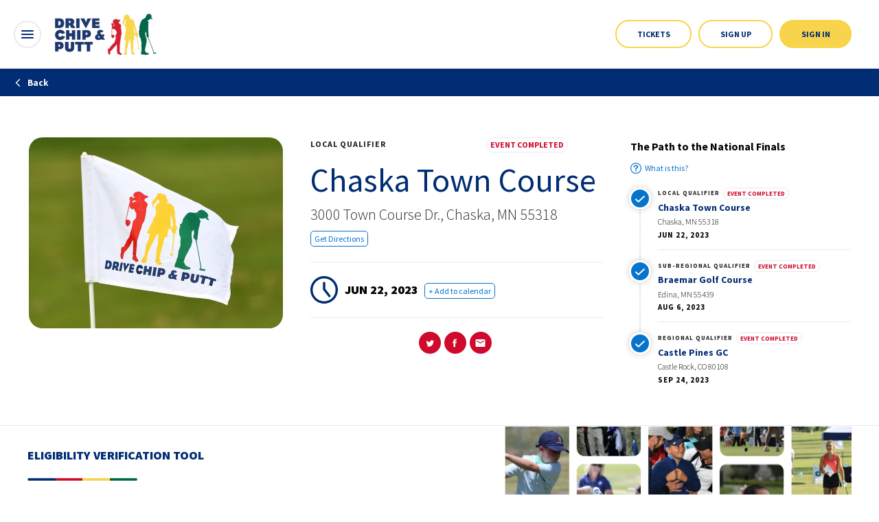

--- FILE ---
content_type: text/html;charset=UTF-8
request_url: https://www.drivechipandputt.com/2024/local-qualifier/chaska-town-course
body_size: 41273
content:
<!DOCTYPE html>
<html class="EventPage" lang="en">
<head>
    <meta charset="UTF-8">

    <style data-cssvarsponyfill="true">
        :root {
    --primaryNavyBlue: #002d73;
    --secondaryBlue: #0673cc;
    --primaryLightGrey: #f3f3f3;
    --primaryRed: #cf0a2c;
    --primaryYellow: #f8d44c;
    --secondaryYellow: #dd8b02;
    --primaryGreen: #006647;
    --white: #ffffff;
    --blackText: #2A2A2A;
    --error: var(--primaryRed);
    --mutedText: #cdcdcd;
    --formElementBorder: #939393;
    --primaryFont: "Source Sans Pro";

    --primaryColor: var(--primaryNavyBlue);
    --secondaryColor: var(--primaryRed);

    --grayscaleOne: #eaeaea;
    --grayscaleTwo: #e6e6e6;
    --grayscaleThree: #e6dfe0;
    --grayscaleFour: #f0f0f0;

    --primaryTextColor: var(--blackText);
    --secondaryTextColor:#787171;
    --inverseTextColor:var(--white);

    --linkTextColor: var(--secondaryBlue);
    --linkHoverColor: var(--secondaryBlue);

    --siteBgColor: #ffffff;

    --headerBgColor: #ffffff;
    --headerTextColor: #002d73;
    --staticHeaderHeight:100px;
    --headerHeight:100px;

    --footerBgColor: var(--primaryNavyBlue);
    --footerTextColor: var(--primaryLightGrey);
    --footerLinkTextColor: var(--primaryLightGrey);
    --footerContentBgColor: #6c8ea1;

    --buttonBorderWidth: 1.5px;
    --buttonBorderRadius: 0;

    --primaryButtonBgColor: var(--primaryYellow);
    --primaryButtonBgInverseColor: var(--white);
    --primaryButtonBorderColor: var(--primaryYellow);
    --primaryButtonTextColor: var(--primaryNavyBlue);

    --secondaryButtonBgColor:#ffffff;
    --secondaryButtonBorderColor:var(--primaryYellow);
    --secondaryButtonTextColor: var(--primaryNavyBlue);

    --primaryHeadlineFont: var(--primaryFont);
    --secondaryHeadlineFont: var(--primaryFont);
    --bodyFont: var(--primaryFont);

    --bannerBgColor: var(--primaryColor);
    --bannerTextColor: #ffffff;

    --containerMaxWidth: 1240px;
    --containerXlMaxWidth: 1440px;
    --containerNarrowWidth: 800px;
    --gap: 20px;
    --verticalGap: var(--gap);
}

    </style>

    <style>
    body:before {
        visibility: hidden;
        border: 0;
        clip: rect(0, 0, 0, 0);
        height: 1px;
        margin: -1px;
        overflow: hidden;
        padding: 0;
        position: absolute;
        width: 1px;
    }

    @media only screen and (min-width: 320px) {
        body:before {
            content: "mq-xs";
        }
    }

    @media only screen and (min-width: 568px) {
        body:before {
            content: "mq-sm";
        }
    }

    @media only screen and (min-width: 768px) {
        body:before {
            content: "mq-md";
        }
    }

    @media only screen and (min-width: 1025px) {
        body:before {
            content: "mq-lg";
        }
    }

    @media only screen and (min-width: 1240px) {
        body:before {
            content: "mq-hk";
        }
    }

    @media only screen and (min-width: 1440px) {
        body:before {
            content: "mq-xl";
        }
    }
</style>
    
    

    <meta property="og:title" content="Chaska Town Course">

    <meta property="og:url" content="https://www.drivechipandputt.com/2024/local-qualifier/chaska-town-course">

    <meta property="og:image" content="https://dcp.brightspotcdn.com/dims4/default/3303558/2147483647/strip/true/crop/3000x1575+0+213/resize/1200x630!/quality/90/?url=http%3A%2F%2Fdcp-brightspot.s3.amazonaws.com%2F69%2F9d%2Ffc3d580a4d3e9d2942092e5e60c2%2F2020-national-finalists-hero.jpg">

    
    <meta property="og:image:url" content="https://dcp.brightspotcdn.com/dims4/default/3303558/2147483647/strip/true/crop/3000x1575+0+213/resize/1200x630!/quality/90/?url=http%3A%2F%2Fdcp-brightspot.s3.amazonaws.com%2F69%2F9d%2Ffc3d580a4d3e9d2942092e5e60c2%2F2020-national-finalists-hero.jpg">
    
    <meta property="og:image:width" content="1200">
    <meta property="og:image:height" content="630">
    <meta property="og:image:type" content="image/jpeg">
    
    <meta property="og:image:alt" content="20190906_DCP_00047.jpg">
    

    <meta property="og:site_name" content="Drive, Chip and Putt">



    <meta property="og:type" content="website">

    
    <meta name="twitter:card" content="summary_large_image"/>
    
    
    
    
    
    
    <meta name="twitter:image:alt" content="20190906_DCP_00047.jpg"/>
    
    
    <meta name="twitter:site" content="@DriveChipPutt"/>
    
    
    
    <meta name="twitter:title" content="Chaska Town Course"/>
    

    <meta property="fb:app_id" content="246882843549616">



    <link data-cssvarsponyfill="true" class="Webpack-css" rel="stylesheet" href="https://dcp.brightspotcdn.com/resource/00000176-2f0c-d850-a57f-7f3d94ff0000/styleguide/All.min.1ddefb3107b35cb3f419c67a55430097.gz.css">

    <style>.dcp-language {
    padding: 8px 20px;
    border: 1px solid #fff;
    width: fit-content;
    border-radius: 30px;
    margin: 0 auto;
}

.dcp-language * {
    text-decoration: none !important;
    font-size: 12px;
    font-weight: bold;
}

.dcp-language .goog-te-gadget-simple {
    background-color: transparent;
    border-left: none;
    border-top: none;
    border-bottom: none;
    border-right: none;
    font-size: inherit;
    display: inline-block;
    padding-top: 0;
    padding-bottom: 0;
}

.dcp-language .goog-te-gadget img {
    display: none;
}

.dcp-language .goog-te-gadget {
    font-family: inherit;
    font-size: inherit;
    color: #fff;
}

.dcp-language .goog-te-gadget-simple .goog-te-menu-value {
    color: #fff;
}

.dcp-language .goog-te-menu-value {
    color: #002d73;
    margin-left: 0;
    margin-right: 0;
}

.dcp-language .goog-te-gadget-simple .goog-te-menu-value span {
    text-decoration: none;
    padding-right: 10px;
    color: white !important;
    border: none !important;
}

.goog-te-menu-frame {
    -moz-box-shadow: none !important;
    -webkit-box-shadow: none !important;
    box-shadow: none !important;
}

@media only screen and (min-width: 768px) {
.dcp-language {
    margin: 0;
}
}</style>
<style>.LeaderboardScoreRowDetails-attempts ul li { text-align: center; }</style>
<style>@media only screen and (max-width: 767px) {

.EventPairings {
    padding: 10px 0;
    border: none;
}

.EventPairings-toggler .bsp-input {
    top: 0;
    right: 0;
}

.EventPairings .DashboardSort-label {
    font-size: 1rem;
}

.EventPairings .DashboardSearch.DashboardSearchPairings {
    padding: 0;
    border: none;
}
}</style>
<style>.PromoWatchLiveBar-title {
    font-size: var(--title-3);
}</style>
<style>.PromoWatchLiveBar-liveFlag, .PromoWatchLiveBar-secondaryCta{
    font-size: var(--title-4);
}</style>
<style>.PromoWatchLiveBar-watchLink:after, .PromoWatchLiveBar-watchLink:before, .PromoWatchLiveBar-watchLink:hover:after, .PromoWatchLiveBar-watchLink:hover:before {
display: none !important;
}</style>
<style>@media only screen and (max-width: 568px) {
  .LeaderboardScoreRow-participant { white-space: nowrap; }
}</style>


    <meta name="viewport" content="width=device-width, initial-scale=1, minimum-scale=1, maximum-scale=5"><title>Chaska Town Course</title><link rel="canonical" href="https://www.drivechipandputt.com/2024/local-qualifier/chaska-town-course"><meta name="brightspot.contentId" content="00000185-b74b-d807-a9a7-bf6b30a40000"><link rel="apple-touch-icon"sizes="180x180"href="/apple-touch-icon.png"><link rel="icon"type="image/png"href="/favicon-32x32.png"><link rel="icon"type="image/png"href="/favicon-16x16.png">
    

    
    
    <meta name="brightspot.cached" content="false">

    <!-- this will add webcomponent polyfills based on browsers. As of 04/29/21 still needed for IE11 and Safari -->
    <script src="https://dcp.brightspotcdn.com/resource/00000176-2f0c-d850-a57f-7f3d94ff0000/webcomponents-loader/webcomponents-loader.2938a610ca02c611209b1a5ba2884385.gz.js"></script>

    <script>
        /**
            For the fastest load times https://developers.google.com/speed/docs/insights/BlockingJS
            and to prevent any FOUC, as well as prevent any race conditions for browsers that also
            rely on the CSS variables polyfill, this is inlined.
        **/
        if (!window.customElements) {
            (function(){
                'use strict';var h=new function(){};var aa=new Set("annotation-xml color-profile font-face font-face-src font-face-uri font-face-format font-face-name missing-glyph".split(" "));function m(b){var a=aa.has(b);b=/^[a-z][.0-9_a-z]*-[\-.0-9_a-z]*$/.test(b);return!a&&b}function n(b){var a=b.isConnected;if(void 0!==a)return a;for(;b&&!(b.__CE_isImportDocument||b instanceof Document);)b=b.parentNode||(window.ShadowRoot&&b instanceof ShadowRoot?b.host:void 0);return!(!b||!(b.__CE_isImportDocument||b instanceof Document))}
                function p(b,a){for(;a&&a!==b&&!a.nextSibling;)a=a.parentNode;return a&&a!==b?a.nextSibling:null}
                function t(b,a,c){c=c?c:new Set;for(var d=b;d;){if(d.nodeType===Node.ELEMENT_NODE){var e=d;a(e);var f=e.localName;if("link"===f&&"import"===e.getAttribute("rel")){d=e.import;if(d instanceof Node&&!c.has(d))for(c.add(d),d=d.firstChild;d;d=d.nextSibling)t(d,a,c);d=p(b,e);continue}else if("template"===f){d=p(b,e);continue}if(e=e.__CE_shadowRoot)for(e=e.firstChild;e;e=e.nextSibling)t(e,a,c)}d=d.firstChild?d.firstChild:p(b,d)}}function u(b,a,c){b[a]=c};function v(){this.a=new Map;this.s=new Map;this.f=[];this.b=!1}function ba(b,a,c){b.a.set(a,c);b.s.set(c.constructor,c)}function w(b,a){b.b=!0;b.f.push(a)}function x(b,a){b.b&&t(a,function(a){return y(b,a)})}function y(b,a){if(b.b&&!a.__CE_patched){a.__CE_patched=!0;for(var c=0;c<b.f.length;c++)b.f[c](a)}}function z(b,a){var c=[];t(a,function(b){return c.push(b)});for(a=0;a<c.length;a++){var d=c[a];1===d.__CE_state?b.connectedCallback(d):A(b,d)}}
                function B(b,a){var c=[];t(a,function(b){return c.push(b)});for(a=0;a<c.length;a++){var d=c[a];1===d.__CE_state&&b.disconnectedCallback(d)}}
                function C(b,a,c){c=c?c:{};var d=c.w||new Set,e=c.i||function(a){return A(b,a)},f=[];t(a,function(a){if("link"===a.localName&&"import"===a.getAttribute("rel")){var c=a.import;c instanceof Node&&(c.__CE_isImportDocument=!0,c.__CE_hasRegistry=!0);c&&"complete"===c.readyState?c.__CE_documentLoadHandled=!0:a.addEventListener("load",function(){var c=a.import;if(!c.__CE_documentLoadHandled){c.__CE_documentLoadHandled=!0;var f=new Set(d);f.delete(c);C(b,c,{w:f,i:e})}})}else f.push(a)},d);if(b.b)for(a=0;a<
                f.length;a++)y(b,f[a]);for(a=0;a<f.length;a++)e(f[a])}
                function A(b,a){if(void 0===a.__CE_state){var c=a.ownerDocument;if(c.defaultView||c.__CE_isImportDocument&&c.__CE_hasRegistry)if(c=b.a.get(a.localName)){c.constructionStack.push(a);var d=c.constructor;try{try{if(new d!==a)throw Error("The custom element constructor did not produce the element being upgraded.");}finally{c.constructionStack.pop()}}catch(r){throw a.__CE_state=2,r;}a.__CE_state=1;a.__CE_definition=c;if(c.attributeChangedCallback)for(c=c.observedAttributes,d=0;d<c.length;d++){var e=c[d],
                        f=a.getAttribute(e);null!==f&&b.attributeChangedCallback(a,e,null,f,null)}n(a)&&b.connectedCallback(a)}}}v.prototype.connectedCallback=function(b){var a=b.__CE_definition;a.connectedCallback&&a.connectedCallback.call(b)};v.prototype.disconnectedCallback=function(b){var a=b.__CE_definition;a.disconnectedCallback&&a.disconnectedCallback.call(b)};
                v.prototype.attributeChangedCallback=function(b,a,c,d,e){var f=b.__CE_definition;f.attributeChangedCallback&&-1<f.observedAttributes.indexOf(a)&&f.attributeChangedCallback.call(b,a,c,d,e)};function D(b,a){this.c=b;this.a=a;this.b=void 0;C(this.c,this.a);"loading"===this.a.readyState&&(this.b=new MutationObserver(this.f.bind(this)),this.b.observe(this.a,{childList:!0,subtree:!0}))}function E(b){b.b&&b.b.disconnect()}D.prototype.f=function(b){var a=this.a.readyState;"interactive"!==a&&"complete"!==a||E(this);for(a=0;a<b.length;a++)for(var c=b[a].addedNodes,d=0;d<c.length;d++)C(this.c,c[d])};function ca(){var b=this;this.b=this.a=void 0;this.f=new Promise(function(a){b.b=a;b.a&&a(b.a)})}function F(b){if(b.a)throw Error("Already resolved.");b.a=void 0;b.b&&b.b(void 0)};function G(b){this.j=!1;this.c=b;this.o=new Map;this.l=function(b){return b()};this.g=!1;this.m=[];this.u=new D(b,document)}
                G.prototype.define=function(b,a){var c=this;if(!(a instanceof Function))throw new TypeError("Custom element constructors must be functions.");if(!m(b))throw new SyntaxError("The element name '"+b+"' is not valid.");if(this.c.a.get(b))throw Error("A custom element with name '"+b+"' has already been defined.");if(this.j)throw Error("A custom element is already being defined.");this.j=!0;var d,e,f,r,k;try{var g=function(b){var a=l[b];if(void 0!==a&&!(a instanceof Function))throw Error("The '"+b+"' callback must be a function.");
                    return a},l=a.prototype;if(!(l instanceof Object))throw new TypeError("The custom element constructor's prototype is not an object.");d=g("connectedCallback");e=g("disconnectedCallback");f=g("adoptedCallback");r=g("attributeChangedCallback");k=a.observedAttributes||[]}catch(q){return}finally{this.j=!1}a={localName:b,constructor:a,connectedCallback:d,disconnectedCallback:e,adoptedCallback:f,attributeChangedCallback:r,observedAttributes:k,constructionStack:[]};ba(this.c,b,a);this.m.push(a);this.g||
                (this.g=!0,this.l(function(){return da(c)}))};G.prototype.i=function(b){C(this.c,b)};function da(b){if(!1!==b.g){b.g=!1;for(var a=b.m,c=[],d=new Map,e=0;e<a.length;e++)d.set(a[e].localName,[]);C(b.c,document,{i:function(a){if(void 0===a.__CE_state){var e=a.localName,f=d.get(e);f?f.push(a):b.c.a.get(e)&&c.push(a)}}});for(e=0;e<c.length;e++)A(b.c,c[e]);for(;0<a.length;){for(var f=a.shift(),e=f.localName,f=d.get(f.localName),r=0;r<f.length;r++)A(b.c,f[r]);(e=b.o.get(e))&&F(e)}}}
                G.prototype.get=function(b){if(b=this.c.a.get(b))return b.constructor};G.prototype.whenDefined=function(b){if(!m(b))return Promise.reject(new SyntaxError("'"+b+"' is not a valid custom element name."));var a=this.o.get(b);if(a)return a.f;a=new ca;this.o.set(b,a);this.c.a.get(b)&&!this.m.some(function(a){return a.localName===b})&&F(a);return a.f};G.prototype.v=function(b){E(this.u);var a=this.l;this.l=function(c){return b(function(){return a(c)})}};window.CustomElementRegistry=G;
                G.prototype.define=G.prototype.define;G.prototype.upgrade=G.prototype.i;G.prototype.get=G.prototype.get;G.prototype.whenDefined=G.prototype.whenDefined;G.prototype.polyfillWrapFlushCallback=G.prototype.v;var H=window.Document.prototype.createElement,ea=window.Document.prototype.createElementNS,fa=window.Document.prototype.importNode,ga=window.Document.prototype.prepend,ha=window.Document.prototype.append,ia=window.DocumentFragment.prototype.prepend,ja=window.DocumentFragment.prototype.append,I=window.Node.prototype.cloneNode,J=window.Node.prototype.appendChild,K=window.Node.prototype.insertBefore,L=window.Node.prototype.removeChild,M=window.Node.prototype.replaceChild,N=Object.getOwnPropertyDescriptor(window.Node.prototype,
                        "textContent"),O=window.Element.prototype.attachShadow,P=Object.getOwnPropertyDescriptor(window.Element.prototype,"innerHTML"),Q=window.Element.prototype.getAttribute,R=window.Element.prototype.setAttribute,S=window.Element.prototype.removeAttribute,T=window.Element.prototype.getAttributeNS,U=window.Element.prototype.setAttributeNS,ka=window.Element.prototype.removeAttributeNS,la=window.Element.prototype.insertAdjacentElement,ma=window.Element.prototype.insertAdjacentHTML,na=window.Element.prototype.prepend,
                        oa=window.Element.prototype.append,V=window.Element.prototype.before,pa=window.Element.prototype.after,qa=window.Element.prototype.replaceWith,ra=window.Element.prototype.remove,sa=window.HTMLElement,W=Object.getOwnPropertyDescriptor(window.HTMLElement.prototype,"innerHTML"),ta=window.HTMLElement.prototype.insertAdjacentElement,ua=window.HTMLElement.prototype.insertAdjacentHTML;function va(){var b=X;window.HTMLElement=function(){function a(){var a=this.constructor,d=b.s.get(a);if(!d)throw Error("The custom element being constructed was not registered with `customElements`.");var e=d.constructionStack;if(!e.length)return e=H.call(document,d.localName),Object.setPrototypeOf(e,a.prototype),e.__CE_state=1,e.__CE_definition=d,y(b,e),e;var d=e.length-1,f=e[d];if(f===h)throw Error("The HTMLElement constructor was either called reentrantly for this constructor or called multiple times.");
                    e[d]=h;Object.setPrototypeOf(f,a.prototype);y(b,f);return f}a.prototype=sa.prototype;return a}()};function Y(b,a,c){function d(a){return function(c){for(var e=[],d=0;d<arguments.length;++d)e[d-0]=arguments[d];for(var d=[],f=[],l=0;l<e.length;l++){var q=e[l];q instanceof Element&&n(q)&&f.push(q);if(q instanceof DocumentFragment)for(q=q.firstChild;q;q=q.nextSibling)d.push(q);else d.push(q)}a.apply(this,e);for(e=0;e<f.length;e++)B(b,f[e]);if(n(this))for(e=0;e<d.length;e++)f=d[e],f instanceof Element&&z(b,f)}}c.h&&(a.prepend=d(c.h));c.append&&(a.append=d(c.append))};function wa(){var b=X;u(Document.prototype,"createElement",function(a){if(this.__CE_hasRegistry){var c=b.a.get(a);if(c)return new c.constructor}a=H.call(this,a);y(b,a);return a});u(Document.prototype,"importNode",function(a,c){a=fa.call(this,a,c);this.__CE_hasRegistry?C(b,a):x(b,a);return a});u(Document.prototype,"createElementNS",function(a,c){if(this.__CE_hasRegistry&&(null===a||"http://www.w3.org/1999/xhtml"===a)){var d=b.a.get(c);if(d)return new d.constructor}a=ea.call(this,a,c);y(b,a);return a});
                    Y(b,Document.prototype,{h:ga,append:ha})};function xa(){var b=X;function a(a,d){Object.defineProperty(a,"textContent",{enumerable:d.enumerable,configurable:!0,get:d.get,set:function(a){if(this.nodeType===Node.TEXT_NODE)d.set.call(this,a);else{var e=void 0;if(this.firstChild){var c=this.childNodes,k=c.length;if(0<k&&n(this))for(var e=Array(k),g=0;g<k;g++)e[g]=c[g]}d.set.call(this,a);if(e)for(a=0;a<e.length;a++)B(b,e[a])}}})}u(Node.prototype,"insertBefore",function(a,d){if(a instanceof DocumentFragment){var e=Array.prototype.slice.apply(a.childNodes);
                    a=K.call(this,a,d);if(n(this))for(d=0;d<e.length;d++)z(b,e[d]);return a}e=n(a);d=K.call(this,a,d);e&&B(b,a);n(this)&&z(b,a);return d});u(Node.prototype,"appendChild",function(a){if(a instanceof DocumentFragment){var c=Array.prototype.slice.apply(a.childNodes);a=J.call(this,a);if(n(this))for(var e=0;e<c.length;e++)z(b,c[e]);return a}c=n(a);e=J.call(this,a);c&&B(b,a);n(this)&&z(b,a);return e});u(Node.prototype,"cloneNode",function(a){a=I.call(this,a);this.ownerDocument.__CE_hasRegistry?C(b,a):x(b,a);
                    return a});u(Node.prototype,"removeChild",function(a){var c=n(a),e=L.call(this,a);c&&B(b,a);return e});u(Node.prototype,"replaceChild",function(a,d){if(a instanceof DocumentFragment){var e=Array.prototype.slice.apply(a.childNodes);a=M.call(this,a,d);if(n(this))for(B(b,d),d=0;d<e.length;d++)z(b,e[d]);return a}var e=n(a),f=M.call(this,a,d),c=n(this);c&&B(b,d);e&&B(b,a);c&&z(b,a);return f});N&&N.get?a(Node.prototype,N):w(b,function(b){a(b,{enumerable:!0,configurable:!0,get:function(){for(var a=[],b=
                            0;b<this.childNodes.length;b++)a.push(this.childNodes[b].textContent);return a.join("")},set:function(a){for(;this.firstChild;)L.call(this,this.firstChild);J.call(this,document.createTextNode(a))}})})};function ya(b){var a=Element.prototype;function c(a){return function(e){for(var c=[],d=0;d<arguments.length;++d)c[d-0]=arguments[d];for(var d=[],k=[],g=0;g<c.length;g++){var l=c[g];l instanceof Element&&n(l)&&k.push(l);if(l instanceof DocumentFragment)for(l=l.firstChild;l;l=l.nextSibling)d.push(l);else d.push(l)}a.apply(this,c);for(c=0;c<k.length;c++)B(b,k[c]);if(n(this))for(c=0;c<d.length;c++)k=d[c],k instanceof Element&&z(b,k)}}V&&(a.before=c(V));V&&(a.after=c(pa));qa&&u(a,"replaceWith",function(a){for(var e=
                        [],c=0;c<arguments.length;++c)e[c-0]=arguments[c];for(var c=[],d=[],k=0;k<e.length;k++){var g=e[k];g instanceof Element&&n(g)&&d.push(g);if(g instanceof DocumentFragment)for(g=g.firstChild;g;g=g.nextSibling)c.push(g);else c.push(g)}k=n(this);qa.apply(this,e);for(e=0;e<d.length;e++)B(b,d[e]);if(k)for(B(b,this),e=0;e<c.length;e++)d=c[e],d instanceof Element&&z(b,d)});ra&&u(a,"remove",function(){var a=n(this);ra.call(this);a&&B(b,this)})};function za(){var b=X;function a(a,c){Object.defineProperty(a,"innerHTML",{enumerable:c.enumerable,configurable:!0,get:c.get,set:function(a){var e=this,d=void 0;n(this)&&(d=[],t(this,function(a){a!==e&&d.push(a)}));c.set.call(this,a);if(d)for(var f=0;f<d.length;f++){var r=d[f];1===r.__CE_state&&b.disconnectedCallback(r)}this.ownerDocument.__CE_hasRegistry?C(b,this):x(b,this);return a}})}function c(a,c){u(a,"insertAdjacentElement",function(a,e){var d=n(e);a=c.call(this,a,e);d&&B(b,e);n(a)&&z(b,e);
                    return a})}function d(a,c){function e(a,e){for(var c=[];a!==e;a=a.nextSibling)c.push(a);for(e=0;e<c.length;e++)C(b,c[e])}u(a,"insertAdjacentHTML",function(a,b){a=a.toLowerCase();if("beforebegin"===a){var d=this.previousSibling;c.call(this,a,b);e(d||this.parentNode.firstChild,this)}else if("afterbegin"===a)d=this.firstChild,c.call(this,a,b),e(this.firstChild,d);else if("beforeend"===a)d=this.lastChild,c.call(this,a,b),e(d||this.firstChild,null);else if("afterend"===a)d=this.nextSibling,c.call(this,
                        a,b),e(this.nextSibling,d);else throw new SyntaxError("The value provided ("+String(a)+") is not one of 'beforebegin', 'afterbegin', 'beforeend', or 'afterend'.");})}O&&u(Element.prototype,"attachShadow",function(a){return this.__CE_shadowRoot=a=O.call(this,a)});P&&P.get?a(Element.prototype,P):W&&W.get?a(HTMLElement.prototype,W):w(b,function(b){a(b,{enumerable:!0,configurable:!0,get:function(){return I.call(this,!0).innerHTML},set:function(a){var b="template"===this.localName,e=b?this.content:this,
                            c=H.call(document,this.localName);for(c.innerHTML=a;0<e.childNodes.length;)L.call(e,e.childNodes[0]);for(a=b?c.content:c;0<a.childNodes.length;)J.call(e,a.childNodes[0])}})});u(Element.prototype,"setAttribute",function(a,c){if(1!==this.__CE_state)return R.call(this,a,c);var e=Q.call(this,a);R.call(this,a,c);c=Q.call(this,a);b.attributeChangedCallback(this,a,e,c,null)});u(Element.prototype,"setAttributeNS",function(a,c,d){if(1!==this.__CE_state)return U.call(this,a,c,d);var e=T.call(this,a,c);U.call(this,
                        a,c,d);d=T.call(this,a,c);b.attributeChangedCallback(this,c,e,d,a)});u(Element.prototype,"removeAttribute",function(a){if(1!==this.__CE_state)return S.call(this,a);var c=Q.call(this,a);S.call(this,a);null!==c&&b.attributeChangedCallback(this,a,c,null,null)});u(Element.prototype,"removeAttributeNS",function(a,c){if(1!==this.__CE_state)return ka.call(this,a,c);var d=T.call(this,a,c);ka.call(this,a,c);var e=T.call(this,a,c);d!==e&&b.attributeChangedCallback(this,c,d,e,a)});ta?c(HTMLElement.prototype,
                        ta):la?c(Element.prototype,la):console.warn("Custom Elements: `Element#insertAdjacentElement` was not patched.");ua?d(HTMLElement.prototype,ua):ma?d(Element.prototype,ma):console.warn("Custom Elements: `Element#insertAdjacentHTML` was not patched.");Y(b,Element.prototype,{h:na,append:oa});ya(b)};/*

                Copyright (c) 2016 The Polymer Project Authors. All rights reserved.
                This code may only be used under the BSD style license found at http://polymer.github.io/LICENSE.txt
                The complete set of authors may be found at http://polymer.github.io/AUTHORS.txt
                The complete set of contributors may be found at http://polymer.github.io/CONTRIBUTORS.txt
                Code distributed by Google as part of the polymer project is also
                subject to an additional IP rights grant found at http://polymer.github.io/PATENTS.txt
                */
                var Z=window.customElements;if(!Z||Z.forcePolyfill||"function"!=typeof Z.define||"function"!=typeof Z.get){var X=new v;va();wa();Y(X,DocumentFragment.prototype,{h:ia,append:ja});xa();za();document.__CE_hasRegistry=!0;var customElements=new G(X);Object.defineProperty(window,"customElements",{configurable:!0,enumerable:!0,value:customElements})};
            }).call(self);
        }

        /**
            This allows us to load the IE polyfills via feature detection so that they do not load
            needlessly in the browsers that do not need them. It also ensures they are loaded
            non async so that they load before the rest of our JS.
        */
        var head = document.getElementsByTagName('head')[0];
        if (!window.CSS || !window.CSS.supports || !window.CSS.supports('--fake-var', 0)) {
            var script = document.createElement('script');
            script.setAttribute('src', "https://dcp.brightspotcdn.com/resource/00000176-2f0c-d850-a57f-7f3d94ff0000/styleguide/util/IEPolyfills.min.e8b71fcfb61ca912298a4ceca50e1f70.gz.js");
            script.setAttribute('type', 'text/javascript');
            script.async = false;
            head.appendChild(script);
        }
    </script>
    

    <!--  Resource Path for Lazy Imports -->
    <script>
        window.resourceBaseUrl = 'https://dcp.brightspotcdn.com/resource/webpack/'
    </script>
    <script src="https://dcp.brightspotcdn.com/resource/00000176-2f0c-d850-a57f-7f3d94ff0000/styleguide/All.min.817d99f3eb6592cf6529cef5582180e7.gz.js" async></script>

    <script>

  window.fbAsyncInit = function() {
      FB.init({
          
              appId : '246882843549616',
          
          xfbml : true,
          version : 'v2.9'
      });
  };

  (function(d, s, id){
     var js, fjs = d.getElementsByTagName(s)[0];
     if (d.getElementById(id)) {return;}
     js = d.createElement(s); js.id = id;
     js.src = "//connect.facebook.net/en_US/sdk.js";
     fjs.parentNode.insertBefore(js, fjs);
   }(document, 'script', 'facebook-jssdk'));
</script>
<script>

  
    var meta = {};
  

  // below would be untouched
  window.dataLayer = window.dataLayer || [];
  // available on every page:
  var customDimensions = {};
  if (meta && meta.view) {
    customDimensions.view = meta.view;
  }
  window.dataLayer.push(customDimensions);
  // make experiments available to GTM, then configure the GA  customDimension (11) via the GTM interface
  // these are serverside feature flags we use - unsure if BS has them
  var experimentDict = {};
  window.dataLayer.push({experiments: experimentDict});
</script>

<script>(function(w,d,s,l,i){w[l]=w[l]||[];w[l].push({'gtm.start':
        new Date().getTime(),event:'gtm.js'});var f=d.getElementsByTagName(s)[0],
        j=d.createElement(s),dl=l!='dataLayer'?'&l='+l:'';j.async=true;j.src=
        'https://www.googletagmanager.com/gtm.js?id='+i+dl;f.parentNode.insertBefore(j,f);
})(window,document,'script','dataLayer','GTM-NJ3D6QM');</script>

    


    <script>
        var link = document.createElement('link');
        link.setAttribute('href', 'https://fonts.googleapis.com/css2?family=Source+Sans+Pro&family=Source+Sans+Pro:wght@300;400;700;900&display=swap');
        var relList = link.relList;

        if (relList && relList.supports('preload')) {
            link.setAttribute('as', 'style');
            link.setAttribute('rel', 'preload');
            link.setAttribute('onload', 'this.rel="stylesheet"');
            link.setAttribute('crossorigin', 'anonymous');
        } else {
            link.setAttribute('rel', 'stylesheet');
        }

        head.appendChild(link);
    </script>
</head>

<body class="EventPage-body"data-primary-titlebar="false" data-rounded-corners="true"
data-sticky-header="true"
data-hide-header-shadow="false"
data-has-aside="true"



data-header-style="tall-to-short"
data-lead-style="option-one"

>
    <noscript>
    <iframe src="https://www.googletagmanager.com/ns.html?id=GTM-NJ3D6QM" height="0" width="0" style="display:none;visibility:hidden"></iframe>
</noscript>

    
<svg xmlns="http://www.w3.org/2000/svg" style="display:none" id="iconsMap">
    <symbol id="icon-order-arrow" x="0px" y="0px" viewBox="0 0 25 15" style="enable-background:new 0 0 25 15;" xml:space="preserve">
        <rect x="8.58" y="5.33" transform="matrix(0.7071 0.7071 -0.7071 0.7071 10.1995 -9.6238)" width="16.26" height="4.34" fill="currentColor" />
        <rect x="0.15" y="5.33" transform="matrix(-0.7071 0.7071 -0.7071 -0.7071 19.4438 6.9461)" width="16.26" height="4.34"  fill="currentColor" />
    </symbol>
    <symbol id="paperclip-icon" viewBox="0 0 15 16">
        <g fill="none" fill-rule="evenodd">
            <path fill="currentColor" d="M 9.124 17 C 10.755 17 12.087 15.722 12.174 14.113 L 12.179 13.946 L 12.179 3.089 C 12.179 0.831 10.348 -1 8.089 -1 C 5.894 -1 4.102 0.731 4.004 2.902 L 4 3.089 L 4 10.383 C 4 10.743 4.292 11.035 4.652 11.035 C 4.982 11.035 5.255 10.79 5.298 10.472 L 5.304 10.383 L 5.304 3.089 C 5.304 1.551 6.551 0.304 8.089 0.304 C 9.575 0.304 10.788 1.466 10.87 2.931 L 10.875 3.089 L 10.875 13.946 C 10.875 14.912 10.091 15.696 9.124 15.696 C 8.202 15.696 7.446 14.982 7.379 14.076 L 7.374 13.946 L 7.374 3.425 C 7.374 3.058 7.672 2.76 8.039 2.76 C 8.376 2.76 8.655 3.01 8.699 3.335 L 8.705 3.425 L 8.705 11.894 C 8.705 12.254 8.997 12.546 9.357 12.546 C 9.687 12.546 9.96 12.301 10.003 11.983 L 10.009 11.894 L 10.009 3.425 C 10.009 2.338 9.127 1.456 8.039 1.456 C 6.997 1.456 6.144 2.266 6.075 3.29 L 6.07 3.425 L 6.07 13.946 C 6.07 15.633 7.438 17 9.124 17 Z" id="Path-3" transform="matrix(-0.707107, -0.707107, 0.707107, -0.707107, 8.152786, 19.376995)"></path>
        </g>
    </symbol>
    <symbol id="pencil-icon" viewBox="0 0 14 15">
        <g fill="none" fill-rule="evenodd">
            <path fill="currentColor" d="M7.47421968,3.29651161 L11.0368217,6.85911365 L3.56260204,14.3333333 L-1.30757627e-11,14.3333333 L-1.30757627e-11,10.7707313 L7.47421968,3.29651161 Z M11.0502545,1.13469032 L13.198643,3.2830788 C13.5891673,3.67360309 13.5891673,4.30676807 13.198643,4.69729236 L11.9513977,5.94453763 L8.3887957,2.38193559 L9.63604098,1.13469032 C10.0265653,0.74416602 10.6597302,0.74416602 11.0502545,1.13469032 Z"></path>
        </g>
    </symbol>
    <symbol id="icon-arrow-up" viewBox="0 0 18 21">
        <g fill="none" fill-rule="evenodd">
            <path fill="currentColor" d="M8.914,0.586 L17.535,9.207 C17.926,9.597 17.926,10.231 17.535,10.621 C17.175,10.981 16.608,11.009 16.215,10.704 L16.121,10.621 L9.914,4.414 L9.914,20 C9.914,20.552 9.466,21 8.914,21 C8.401,21 7.979,20.614 7.921,20.117 L7.914,20 L7.914,4.414 L1.707,10.62 C1.347,10.98 0.779,11.008 0.387,10.703 L0.293,10.62 C-0.067,10.26 -0.095,9.693 0.21,9.3 L0.293,9.206 L8.914,0.586 Z" id="Path"></path>
        </g>
    </symbol>
    <symbol id="mono-icon-facebook" viewBox="0 0 30 30">
        <g fill="none" fill-rule="evenodd">
            <path fill="currentColor" d="M15.667 12.667H18L17.708 15h-2.041v7H12.64v-7H11v-2.333h1.64v-1.568c0-1.02.256-1.793.766-2.315.51-.523 1.361-.784 2.552-.784H18v2.333h-1.24c-.461 0-.76.073-.893.22-.133.145-.2.388-.2.728v1.386z"/>
        </g>
    </symbol>
    <symbol id="mono-icon-instagram" viewBox="0 0 30 30">
        <g fill="none" fill-rule="evenodd">
            <path fill="currentColor" d="M15.94 7c1.34.004 1.647.016 2.358.048.852.039 1.433.174 1.942.372.526.204.972.478 1.417.923.445.444.719.89.923 1.417.198.508.333 1.09.372 1.941.039.854.048 1.126.048 3.299s-.01 2.445-.048 3.298c-.039.852-.174 1.433-.372 1.942-.204.526-.478.972-.923 1.417-.445.445-.89.719-1.417.923-.509.198-1.09.333-1.942.372-.71.032-1.018.044-2.359.047H14.06c-1.34-.003-1.647-.015-2.359-.047-.851-.039-1.433-.174-1.941-.372-.527-.204-.973-.478-1.417-.923-.445-.445-.719-.89-.923-1.417-.198-.509-.333-1.09-.372-1.942-.032-.71-.044-1.018-.047-2.359V14.06c.003-1.34.015-1.647.047-2.359.039-.851.174-1.433.372-1.941.204-.527.478-.973.923-1.417.444-.445.89-.719 1.417-.923.508-.198 1.09-.333 1.941-.372.712-.032 1.02-.044 2.36-.047zm-.222 1.442h-1.436c-1.49.002-1.777.012-2.515.046-.78.035-1.203.166-1.485.275-.374.146-.64.319-.92.599-.28.28-.453.546-.599.92-.11.282-.24.705-.275 1.485-.034.738-.044 1.024-.046 2.515v1.436c.002 1.49.012 1.777.046 2.515.035.78.166 1.203.275 1.485.146.374.319.64.599.92.28.28.546.453.92.598.282.11.705.24 1.485.276.738.034 1.024.044 2.515.046h1.436c1.49-.002 1.777-.012 2.515-.046.78-.036 1.203-.166 1.485-.276.374-.145.64-.318.92-.598.28-.28.453-.546.598-.92.11-.282.24-.705.276-1.485.034-.738.044-1.024.046-2.515v-1.436c-.002-1.49-.012-1.777-.046-2.515-.036-.78-.166-1.203-.276-1.485-.145-.374-.318-.64-.598-.92-.28-.28-.546-.453-.92-.599-.282-.11-.705-.24-1.485-.275-.738-.034-1.024-.044-2.515-.046zM15 10.892c2.269 0 4.108 1.839 4.108 4.108 0 2.269-1.84 4.108-4.108 4.108-2.269 0-4.108-1.84-4.108-4.108 0-2.269 1.839-4.108 4.108-4.108zm0 1.441c-1.473 0-2.667 1.194-2.667 2.667 0 1.473 1.194 2.667 2.667 2.667 1.473 0 2.667-1.194 2.667-2.667 0-1.473-1.194-2.667-2.667-2.667zm4.27-2.564c.53 0 .96.43.96.96s-.43.96-.96.96-.96-.43-.96-.96.43-.96.96-.96z"/>
        </g>
    </symbol>
    <symbol id="mono-icon-mailto" viewBox="0 0 30 30">
        <g fill="none" fill-rule="evenodd">
            <g>
                <path d="M0 0L20 0 20 20 0 20z" transform="translate(5 5)"/>
                <path fill="currentColor" fill-rule="nonzero" d="M16.667 3.333H3.333c-.916 0-1.658.75-1.658 1.667l-.008 10c0 .917.75 1.667 1.666 1.667h13.334c.916 0 1.666-.75 1.666-1.667V5c0-.917-.75-1.667-1.666-1.667zm-.334 3.542l-5.891 3.683c-.267.167-.617.167-.884 0L3.667 6.875c-.209-.133-.334-.358-.334-.6 0-.558.609-.892 1.084-.6L10 9.167l5.583-3.492c.475-.292 1.084.042 1.084.6 0 .242-.125.467-.334.6z" transform="translate(5 5)"/>
            </g>
        </g>
    </symbol>
    <symbol id="mono-icon-print" viewBox="0 0 30 30">
        <g fill="none" fill-rule="evenodd">
            <g>
                <path d="M0 0L20 0 20 20 0 20z" transform="translate(5 5)"/>
                <path fill="currentColor" fill-rule="nonzero" d="M15.833 6.667H4.167c-1.384 0-2.5 1.116-2.5 2.5V12.5c0 .917.75 1.667 1.666 1.667H5v1.666c0 .917.75 1.667 1.667 1.667h6.666c.917 0 1.667-.75 1.667-1.667v-1.666h1.667c.916 0 1.666-.75 1.666-1.667V9.167c0-1.384-1.116-2.5-2.5-2.5zM12.5 15.833h-5c-.458 0-.833-.375-.833-.833v-3.333h6.666V15c0 .458-.375.833-.833.833zM15.833 10c-.458 0-.833-.375-.833-.833 0-.459.375-.834.833-.834.459 0 .834.375.834.834 0 .458-.375.833-.834.833zm-1.666-7.5H5.833c-.458 0-.833.375-.833.833V5c0 .458.375.833.833.833h8.334c.458 0 .833-.375.833-.833V3.333c0-.458-.375-.833-.833-.833z" transform="translate(5 5)"/>
            </g>
        </g>
    </symbol>
    <symbol id="mono-icon-copylink" viewBox="0 0 12 12">
        <g fill-rule="evenodd">
            <path d="M10.199 2.378c.222.205.4.548.465.897.062.332.016.614-.132.774L8.627 6.106c-.187.203-.512.232-.75-.014a.498.498 0 0 0-.706.028.499.499 0 0 0 .026.706 1.509 1.509 0 0 0 2.165-.04l1.903-2.06c.37-.398.506-.98.382-1.636-.105-.557-.392-1.097-.77-1.445L9.968.8C9.591.452 9.03.208 8.467.145 7.803.072 7.233.252 6.864.653L4.958 2.709a1.509 1.509 0 0 0 .126 2.161.5.5 0 1 0 .68-.734c-.264-.218-.26-.545-.071-.747L7.597 1.33c.147-.16.425-.228.76-.19.353.038.71.188.931.394l.91.843.001.001zM1.8 9.623c-.222-.205-.4-.549-.465-.897-.062-.332-.016-.614.132-.774l1.905-2.057c.187-.203.512-.232.75.014a.498.498 0 0 0 .706-.028.499.499 0 0 0-.026-.706 1.508 1.508 0 0 0-2.165.04L.734 7.275c-.37.399-.506.98-.382 1.637.105.557.392 1.097.77 1.445l.91.843c.376.35.937.594 1.5.656.664.073 1.234-.106 1.603-.507L7.04 9.291a1.508 1.508 0 0 0-.126-2.16.5.5 0 0 0-.68.734c.264.218.26.545.071.747l-1.904 2.057c-.147.16-.425.228-.76.191-.353-.038-.71-.188-.931-.394l-.91-.843z"></path>
            <path d="M8.208 3.614a.5.5 0 0 0-.707.028L3.764 7.677a.5.5 0 0 0 .734.68L8.235 4.32a.5.5 0 0 0-.027-.707"></path>
        </g>
    </symbol>
    <symbol id="mono-icon-linkedin" viewBox="0 0 30 30">
        <g fill="none" fill-rule="evenodd">
            <path fill="currentColor" d="M11.786 20v-8.357H9V20h2.786zM10.369 9.786c.41 0 .748-.134 1.015-.402.268-.267.402-.59.402-.968 0-.409-.126-.747-.378-1.015-.252-.267-.582-.401-.992-.401-.409 0-.747.134-1.015.401C9.134 7.67 9 8.007 9 8.416c0 .378.126.7.378.968s.582.402.991.402zM22 20v-4.776c0-1.177-.29-2.069-.87-2.674-.58-.605-1.335-.907-2.264-.907-.995 0-1.824.446-2.487 1.337v-1.146h-2.736V20h2.736v-4.632c0-.319.033-.541.1-.669.265-.637.729-.955 1.392-.955.929 0 1.393.59 1.393 1.767V20H22z"/>
        </g>
    </symbol>
    <symbol id="mono-icon-pinterest" viewBox="0 0 30 30">
        <g fill="none" fill-rule="evenodd">
            <path fill="currentColor" d="M15,7a8,8,0,0,0-3.21,15.32,7.27,7.27,0,0,1,.14-1.83c.15-.65,1-4.36,1-4.36a3,3,0,0,1-.26-1.26c0-1.19.69-2.08,1.54-2.08A1.07,1.07,0,0,1,15.32,14a16.85,16.85,0,0,1-.7,2.84,1.23,1.23,0,0,0,1.26,1.54c1.51,0,2.54-1.94,2.54-4.25a3,3,0,0,0-3.33-3.06,3.79,3.79,0,0,0-3.94,3.83,2.29,2.29,0,0,0,.53,1.56c.14.18.17.25.11.45s-.12.5-.16.64a.27.27,0,0,1-.4.2,3.06,3.06,0,0,1-1.64-3c0-2.27,1.92-5,5.72-5a4.78,4.78,0,0,1,5.06,4.58c0,3.14-1.75,5.48-4.32,5.48a2.29,2.29,0,0,1-2-1s-.47,1.84-.57,2.2a6.56,6.56,0,0,1-.8,1.71A8.09,8.09,0,0,0,15,23,8,8,0,0,0,15,7Z"/>
        </g>
    </symbol>
    <symbol id="mono-icon-tumblr" viewBox="0 0 30 30">
        <g fill="none" fill-rule="evenodd">
            <path fill="currentColor" d="M17.5,20.4a2.33,2.33,0,0,1-1.21-.32,1.26,1.26,0,0,1-.54-.63,6.62,6.62,0,0,1-.14-1.79V13.77h3.7V11.31h-3.7V7H13.23a7.88,7.88,0,0,1-.55,2.25,4.06,4.06,0,0,1-1,1.38,4.65,4.65,0,0,1-1.61.89v2.25h1.85v5.4a4.8,4.8,0,0,0,.22,1.67A2.86,2.86,0,0,0,13,21.93a3.89,3.89,0,0,0,1.43.79,6.05,6.05,0,0,0,1.94.28,7.24,7.24,0,0,0,1.72-.2,9.58,9.58,0,0,0,1.85-.67V19.6A4.36,4.36,0,0,1,17.5,20.4Z"/>
        </g>
    </symbol>
    <symbol id="mono-icon-twitter" viewBox="0 0 30 30">
        <g fill="none" fill-rule="evenodd">
            <path fill="currentColor" d="M23 11.342c-.356.544-.83 1.03-1.424 1.458v.35c0 2.042-.746 3.894-2.24 5.556-1.492 1.663-3.474 2.494-5.946 2.494-1.582 0-3.045-.428-4.39-1.283.316.039.544.058.682.058 1.325 0 2.511-.408 3.56-1.225-.613-.02-1.167-.209-1.661-.569-.495-.36-.831-.821-1.009-1.385.237.039.415.058.534.058.198 0 .455-.039.771-.116-.652-.137-1.201-.462-1.646-.978-.445-.515-.667-1.113-.667-1.793v-.03c.435.234.87.35 1.305.35-.85-.544-1.276-1.331-1.276-2.362 0-.486.129-.953.386-1.4 1.522 1.847 3.49 2.83 5.902 2.946-.04-.136-.059-.35-.059-.642 0-.797.277-1.468.83-2.012.554-.545 1.236-.817 2.047-.817.81 0 1.503.301 2.076.904.594-.097 1.207-.33 1.84-.7-.198.68-.623 1.206-1.276 1.575.613-.058 1.167-.204 1.661-.437z"/>
        </g>
    </symbol>
    <symbol id="mono-icon-twitter2" viewBox="0 0 24 18">
        <defs>
            <path id="4xyb99psta" d="M0 0H24V18H0z"/>
        </defs>
        <g fill="none" fill-rule="evenodd">
            <g>
                <g>
                    <g transform="translate(-341 -4578) translate(0 4337) translate(341 241)">
                        <mask id="zhdq64in4b" fill="#fff">
                            <use xlink:href="#4xyb99psta"/>
                        </mask>
                        <path fill="currentColor" d="M22 2.917c-.508.777-1.186 1.472-2.034 2.083v.5c0 2.917-1.066 5.562-3.2 7.938C14.635 15.813 11.803 17 8.272 17c-2.26 0-4.35-.611-6.271-1.833.452.055.777.083.975.083 1.892 0 3.587-.583 5.084-1.75-.875-.028-1.666-.299-2.373-.813-.706-.513-1.186-1.173-1.44-1.979.339.056.593.084.762.084.283 0 .65-.056 1.102-.167-.932-.194-1.716-.66-2.352-1.396-.635-.736-.953-1.59-.953-2.562v-.042c.622.333 1.243.5 1.864.5-1.214-.778-1.822-1.903-1.822-3.375 0-.694.184-1.361.551-2 2.175 2.639 4.986 4.042 8.433 4.208-.057-.194-.085-.5-.085-.916 0-1.14.395-2.098 1.186-2.875C13.723 1.389 14.698 1 15.856 1s2.147.43 2.966 1.292c.847-.14 1.723-.473 2.627-1-.282.972-.89 1.722-1.822 2.25.876-.084 1.667-.292 2.373-.625z" mask="url(#zhdq64in4b)"/>
                    </g>
                </g>
            </g>
        </g>
    </symbol>
    <symbol id="mono-icon-youtube" viewBox="0 0 30 30">
        <g fill="none" fill-rule="evenodd">
            <path fill="currentColor" d="M22.678 10.758c.136.528.234 1.329.293 2.403L23 14.626l-.03 1.466c-.058 1.094-.156 1.904-.292 2.432-.098.332-.274.625-.528.879s-.557.43-.908.527c-.508.137-1.7.235-3.575.293l-2.667.03-2.667-.03c-1.875-.058-3.067-.156-3.575-.293-.351-.097-.654-.273-.908-.527s-.43-.547-.528-.88c-.136-.527-.234-1.337-.293-2.431L7 14.626c0-.43.01-.918.03-1.465.058-1.074.156-1.875.292-2.403.098-.351.274-.654.528-.908s.557-.43.908-.528c.508-.136 1.7-.234 3.575-.293L15 9l2.667.03c1.875.058 3.067.156 3.575.292.351.098.654.274.908.528s.43.557.528.908zm-9.319 6.271l4.19-2.403-4.19-2.373v4.776z"/>
        </g>
    </symbol>
    <symbol id="burger-menu" viewBox="0 0 18 12">
        <path fill-rule="evenodd" d="M17 10c.552 0 1 .448 1 1s-.448 1-1 1H1c-.552 0-1-.448-1-1s.448-1 1-1h16zm0-5c.552 0 1 .448 1 1s-.448 1-1 1H1c-.552 0-1-.448-1-1s.448-1 1-1h16zm0-5c.552 0 1 .448 1 1s-.448 1-1 1H1c-.552 0-1-.448-1-1s.448-1 1-1h16z"/>
    </symbol>
    <symbol id="icon-magnify" viewBox="0 0 22 22">
        <defs>
            <path id="prefix__a" d="M1197.961 34.024c-3.38.004-6.293-2.379-6.955-5.69-.663-3.312 1.109-6.63 4.231-7.925s6.725-.205 8.604 2.603c1.88 2.807 1.511 6.55-.879 8.938-1.326 1.326-3.124 2.072-5 2.074zm11.944 4.271l-6.076-6.062c2.88-3.192 2.688-8.096-.432-11.055-3.12-2.959-8.031-2.895-11.073.144s-3.106 7.946-.144 11.063c2.961 3.117 7.87 3.308 11.065.431l6.076 6.07c.156.152.403.152.559 0 .15-.151.16-.393.025-.557v-.034z"/>
        </defs>
        <g fill="none" fill-rule="evenodd" transform="translate(-1189 -18)">
            <use fill-rule="nonzero" stroke="currentColor" xlink:href="#prefix__a"/>
        </g>
    </symbol>
    <symbol id="close-x" viewBox="0 0 16 16">
        <path fill-rule="evenodd" d="M1.707.293l6.01 6.009 6.01-6.01c.391-.39 1.025-.39 1.415 0 .39.391.39 1.025 0 1.415l-6.01 6.01 6.01 6.01c.39.391.39 1.025 0 1.415-.39.39-1.024.39-1.414 0l-6.011-6.01-6.01 6.01c-.39.39-1.024.39-1.414 0-.39-.39-.39-1.024 0-1.414l6.009-6.011-6.01-6.01c-.39-.39-.39-1.024 0-1.414.391-.39 1.025-.39 1.415 0z"/>
    </symbol>
    <symbol id="chevron" viewBox="0 0 100 100">
        <g>
            <path d="M22.4566257,37.2056786 L-21.4456527,71.9511488 C-22.9248661,72.9681457 -24.9073712,72.5311671 -25.8758148,70.9765924 L-26.9788683,69.2027424 C-27.9450684,67.6481676 -27.5292733,65.5646602 -26.0500598,64.5484493 L20.154796,28.2208967 C21.5532435,27.2597011 23.3600078,27.2597011 24.759951,28.2208967 L71.0500598,64.4659264 C72.5292733,65.4829232 72.9450684,67.5672166 71.9788683,69.1217913 L70.8750669,70.8956413 C69.9073712,72.4502161 67.9241183,72.8848368 66.4449048,71.8694118 L22.4566257,37.2056786 Z" id="Transparent-Chevron" transform="translate(22.500000, 50.000000) rotate(90.000000) translate(-22.500000, -50.000000) "></path>
        </g>
    </symbol>
    <symbol id="chevron-down-regular" viewBox="0 0 448 512">
        <path d="M441.9 167.3l-19.8-19.8c-4.7-4.7-12.3-4.7-17 0L224 328.2 42.9 147.5c-4.7-4.7-12.3-4.7-17 0L6.1 167.3c-4.7 4.7-4.7 12.3 0 17l209.4 209.4c4.7 4.7 12.3 4.7 17 0l209.4-209.4c4.7-4.7 4.7-12.3 0-17z"></path>
    </symbol>
    <symbol id="icon-arrow-right" viewBox="0 0 21 15">
        <path
            d="M13.086.207C12.956.074 12.778 0 12.593 0s-.363.074-.493.207c-.133.132-.208.312-.208.5s.075.368.208.5l5.564 5.609H.707c-.189-.004-.371.069-.504.202-.134.134-.207.316-.203.504 0 .39.316.707.707.707h16.957L12.1 13.793c-.133.133-.208.313-.208.5 0 .188.075.368.208.5.134.132.313.206.5.207.187-.004.365-.078.5-.206l6.772-6.771c.133-.133.208-.313.208-.5 0-.188-.075-.369-.208-.501L13.086.207z">
        </path>
    </symbol>

    <symbol id="icon-chevron-left" viewBox="0 0 256 512">
        <path
            d="M231.293 473.899l19.799-19.799c4.686-4.686 4.686-12.284 0-16.971L70.393 256 251.092 74.87c4.686-4.686 4.686-12.284 0-16.971L231.293 38.1c-4.686-4.686-12.284-4.686-16.971 0L4.908 247.515c-4.686 4.686-4.686 12.284 0 16.971L214.322 473.9c4.687 4.686 12.285 4.686 16.971-.001z">
        </path>
    </symbol>
    <symbol id="icon-chevron-right" viewBox="0 0 256 512">
        <path
            d="M24.707 38.101L4.908 57.899c-4.686 4.686-4.686 12.284 0 16.971L185.607 256 4.908 437.13c-4.686 4.686-4.686 12.284 0 16.971L24.707 473.9c4.686 4.686 12.284 4.686 16.971 0l209.414-209.414c4.686-4.686 4.686-12.284 0-16.971L41.678 38.101c-4.687-4.687-12.285-4.687-16.971 0z">
        </path>
    </symbol>
    <symbol id="icon-arrow-forward" viewBox="0 0 14 10">
        <g fill="none" fill-rule="evenodd" stroke-linecap="round" stroke-linejoin="round" stroke-width="1.5">
            <path d="M13.5 4.504L.5 4.504M9 8.504L13.5 4.504 9 .504" transform="translate(0 1)"/>
        </g>
    </symbol>
    <symbol id="icon-arrow" viewBox="0 0 256 512">
        <path d="M136.5 185.1l116 117.8c4.7 4.7 4.7 12.3 0 17l-7.1 7.1c-4.7 4.7-12.3 4.7-17 0L128 224.7 27.6 326.9c-4.7 4.7-12.3 4.7-17 0l-7.1-7.1c-4.7-4.7-4.7-12.3 0-17l116-117.8c4.7-4.6 12.3-4.6 17 .1z"></path>
    </symbol>
    <symbol id="player-forward-5" viewBox="0 0 24 25">
        <g fill="currentColor">
            <path d="M10.893 14.448c.669 0 1.171-.205 1.507-.617.336-.411.504-.879.504-1.402 0-.602-.174-1.06-.523-1.375-.35-.315-.758-.473-1.227-.473-.231 0-.428.03-.59.09-.096.037-.23.11-.402.223l.203-1.239h2.317V8.71H9.56l-.399 3.13 1 .046c.089-.17.22-.285.395-.348.099-.034.216-.05.351-.05.287 0 .498.1.633.298.135.2.203.444.203.733 0 .294-.072.538-.217.732-.144.194-.354.291-.63.291-.24 0-.422-.066-.547-.197-.125-.132-.21-.318-.254-.56h-1.11c.04.53.232.94.578 1.23.347.289.79.433 1.329.433z" transform="translate(1 1.2)"/>
            <path stroke="currentColor" stroke-width=".5" d="M19.052 5.482l-4.319-.243c-.312-.017-.55.204-.567.493-.017.289.209.536.505.553l5.473.308.03.001c.138 0 .27-.05.37-.143.107-.099.168-.237.168-.38V.523c0-.29-.24-.524-.537-.524-.297 0-.537.235-.537.524v4.002C17.538 2.116 14.444.71 11.112.71 4.985.71 0 5.486 0 11.356 0 17.225 4.985 22 11.112 22c5.233 0 9.807-3.557 10.876-8.456.062-.283-.123-.562-.413-.622-.291-.06-.576.12-.638.404-.964 4.419-5.096 7.626-9.825 7.626-5.535 0-10.037-4.305-10.037-9.596 0-5.292 4.502-9.598 10.037-9.598 3.14 0 6.044 1.377 7.94 3.724z" transform="translate(1 1.2)"/>
        </g>
    </symbol>
    <symbol id="player-back-5" viewBox="0 0 24 25">
        <g fill="currentColor">
            <path stroke="currentColor" stroke-width=".5" d="M2.948 5.482l4.319-.243c.312-.017.55.204.567.493.017.289-.209.536-.505.553l-5.473.308-.03.001c-.138 0-.27-.05-.37-.143-.107-.099-.168-.237-.168-.38V.523c0-.29.24-.524.537-.524.297 0 .537.235.537.524v4.002C4.462 2.116 7.556.71 10.888.71 17.015.71 22 5.486 22 11.356 22 17.225 17.015 22 10.888 22 5.655 22 1.081 18.443.012 13.544c-.062-.283.123-.562.413-.622.291-.06.576.12.638.404.964 4.419 5.096 7.626 9.825 7.626 5.535 0 10.037-4.305 10.037-9.596 0-5.292-4.502-9.598-10.037-9.598-3.14 0-6.044 1.377-7.94 3.724z" transform="translate(1 1.2)"/>
            <path d="M10.893 14.448c.669 0 1.171-.205 1.507-.617.336-.411.504-.879.504-1.402 0-.602-.174-1.06-.523-1.375-.35-.315-.758-.473-1.227-.473-.231 0-.428.03-.59.09-.096.037-.23.11-.402.223l.203-1.239h2.317V8.71H9.56l-.399 3.13 1 .046c.089-.17.22-.285.395-.348.099-.034.216-.05.351-.05.287 0 .498.1.633.298.135.2.203.444.203.733 0 .294-.072.538-.217.732-.144.194-.354.291-.63.291-.24 0-.422-.066-.547-.197-.125-.132-.21-.318-.254-.56h-1.11c.04.53.232.94.578 1.23.347.289.79.433 1.329.433z" transform="translate(1 1.2)"/>
        </g>
    </symbol>
    <symbol id="player-pause" viewBox="0 0 40 40">
        <path fill="currentColor" d="M20 0C8.96 0 0 8.96 0 20s8.96 20 20 20 20-8.96 20-20S31.04 0 20 0zm0 38c-9.922 0-18-8.078-18-18S10.078 2 20 2s18 8.078 18 18-8.078 18-18 18zm-4-26c.552 0 1 .448 1 1v14c0 .552-.448 1-1 1s-1-.448-1-1V13c0-.552.448-1 1-1zm8 0c.552 0 1 .448 1 1v14c0 .552-.448 1-1 1s-1-.448-1-1V13c0-.552.448-1 1-1z"/>
    </symbol>
    <symbol id="player-fullscreen" viewBox="0 0 12 12">
        <path fill="currentColor" d="M.857 7.714C.386 7.714 0 8.1 0 8.571v2.572c0 .471.386.857.857.857H3.43c.471 0 .857-.386.857-.857 0-.472-.386-.857-.857-.857H1.714V8.57c0-.471-.385-.857-.857-.857zm0-3.428c.472 0 .857-.386.857-.857V1.714H3.43c.471 0 .857-.385.857-.857C4.286.386 3.9 0 3.429 0H.857C.386 0 0 .386 0 .857V3.43c0 .471.386.857.857.857zm9.429 6H8.57c-.471 0-.857.385-.857.857 0 .471.386.857.857.857h2.572c.471 0 .857-.386.857-.857V8.57c0-.471-.386-.857-.857-.857-.472 0-.857.386-.857.857v1.715zM7.714.857c0 .472.386.857.857.857h1.715V3.43c0 .471.385.857.857.857.471 0 .857-.386.857-.857V.857C12 .386 11.614 0 11.143 0H8.57c-.471 0-.857.386-.857.857z"/>
    </symbol>
    <symbol id="player-volume" viewBox="0 0 12 12">
        <path fill="currentColor" d="M0 4.667v2.666C0 7.7.3 8 .667 8h2l2.193 2.193c.42.42 1.14.12 1.14-.473V2.273c0-.593-.72-.893-1.14-.473L2.667 4h-2C.3 4 0 4.3 0 4.667zM9 6c0-1.18-.68-2.193-1.667-2.687V8.68C8.32 8.193 9 7.18 9 6zM7.333.967V1.1c0 .253.167.473.4.567 1.72.686 2.934 2.373 2.934 4.333s-1.214 3.647-2.934 4.333c-.24.094-.4.314-.4.567v.133c0 .42.42.714.807.567C10.4 10.74 12 8.56 12 6c0-2.56-1.6-4.74-3.86-5.6-.387-.153-.807.147-.807.567z"/>
    </symbol>
    <symbol id="player-play" viewBox="0 0 40 40">
        <path fill="currentColor" d="M17.6 27.8l9.34-7c.54-.4.54-1.2 0-1.6l-9.34-7c-.66-.5-1.6-.02-1.6.8v14c0 .82.94 1.3 1.6.8zM20 0C8.96 0 0 8.96 0 20s8.96 20 20 20 20-8.96 20-20S31.04 0 20 0zm0 38c-9.922 0-18-8.078-18-18S10.078 2 20 2s18 8.078 18 18-8.078 18-18 18z"/>
    </symbol>
    <symbol id="player-fullscreen-exit" viewBox="0 0 12 12">
        <g stroke="none" stroke-width="1" fill="currentColor" fill-rule="evenodd">
            <path d="M0.857142857,9.42857143 L2.57142857,9.42857143 L2.57142857,11.1428571 C2.57142857,11.6142857 2.95714286,12 3.42857143,12 C3.9,12 4.28571429,11.6142857 4.28571429,11.1428571 L4.28571429,8.57142857 C4.28571429,8.1 3.9,7.71428571 3.42857143,7.71428571 L0.857142857,7.71428571 C0.385714286,7.71428571 0,8.1 0,8.57142857 C0,9.04285714 0.385714286,9.42857143 0.857142857,9.42857143 Z M2.57142857,2.57142857 L0.857142857,2.57142857 C0.385714286,2.57142857 0,2.95714286 0,3.42857143 C0,3.9 0.385714286,4.28571429 0.857142857,4.28571429 L3.42857143,4.28571429 C3.9,4.28571429 4.28571429,3.9 4.28571429,3.42857143 L4.28571429,0.857142857 C4.28571429,0.385714286 3.9,0 3.42857143,0 C2.95714286,0 2.57142857,0.385714286 2.57142857,0.857142857 L2.57142857,2.57142857 Z M8.57142857,12 C9.04285714,12 9.42857143,11.6142857 9.42857143,11.1428571 L9.42857143,9.42857143 L11.1428571,9.42857143 C11.6142857,9.42857143 12,9.04285714 12,8.57142857 C12,8.1 11.6142857,7.71428571 11.1428571,7.71428571 L8.57142857,7.71428571 C8.1,7.71428571 7.71428571,8.1 7.71428571,8.57142857 L7.71428571,11.1428571 C7.71428571,11.6142857 8.1,12 8.57142857,12 Z M9.42857143,2.57142857 L9.42857143,0.857142857 C9.42857143,0.385714286 9.04285714,0 8.57142857,0 C8.1,0 7.71428571,0.385714286 7.71428571,0.857142857 L7.71428571,3.42857143 C7.71428571,3.9 8.1,4.28571429 8.57142857,4.28571429 L11.1428571,4.28571429 C11.6142857,4.28571429 12,3.9 12,3.42857143 C12,2.95714286 11.6142857,2.57142857 11.1428571,2.57142857 L9.42857143,2.57142857 Z"></path>
        </g>
    </symbol>
    <symbol id="player-volume-off" viewBox="0 0 12 12">
        <g stroke="none" stroke-width="1" fill="currentColor" fill-rule="evenodd">
            <path d="M0.42,0.42 C0.16,0.68 0.16,1.1 0.42,1.36 L2.86,3.8 L2.66666667,4 L0.666666667,4 C0.3,4 0,4.3 0,4.66666667 L0,7.33333333 C0,7.7 0.3,8 0.666666667,8 L2.66666667,8 L4.86,10.1933333 C5.28,10.6133333 6,10.3133333 6,9.72 L6,6.94 L8.78666667,9.72666667 C8.46,9.97333333 8.10666667,10.18 7.72,10.3333333 C7.48,10.4333333 7.33333333,10.6866667 7.33333333,10.9466667 C7.33333333,11.4266667 7.82,11.7333333 8.26,11.5533333 C8.79333333,11.3333333 9.29333333,11.04 9.74,10.68 L10.6333333,11.5733333 C10.8933333,11.8333333 11.3133333,11.8333333 11.5733333,11.5733333 C11.8333333,11.3133333 11.8333333,10.8933333 11.5733333,10.6333333 L1.36666667,0.42 C1.10666667,0.16 0.686666667,0.16 0.42,0.42 Z M10.6666667,6 C10.6666667,6.54666667 10.5666667,7.07333333 10.3933333,7.56 L11.4133333,8.58 C11.7866667,7.8 12,6.92666667 12,6 C12,3.44666667 10.4,1.26 8.14666667,0.4 C7.75333333,0.246666667 7.33333333,0.553333333 7.33333333,0.973333333 L7.33333333,1.1 C7.33333333,1.35333333 7.5,1.57333333 7.74,1.66666667 C9.45333333,2.36 10.6666667,4.04 10.6666667,6 Z M4.86,1.80666667 L4.74666667,1.92 L6,3.17333333 L6,2.27333333 C6,1.68 5.28,1.38666667 4.86,1.80666667 Z M9,6 C9,4.82 8.32,3.80666667 7.33333333,3.31333333 L7.33333333,4.50666667 L8.98666667,6.16 C8.99333333,6.10666667 9,6.05333333 9,6 Z"></path>
        </g>
    </symbol>

    <symbol id="play-triangle" viewBox="0 0 12 18">
        <g fill="none" fill-rule="evenodd">
            <g fill="#FFF">
                <g>
                    <g>
                        <g>
                            <path d="M27.804 20.351l-11.326 8.366c-.131.098-.243.11-.337.034-.094-.076-.141-.212-.141-.408V11.657c0-.196.047-.332.14-.408.095-.075.207-.064.338.034l11.326 8.366c.13.098.196.215.196.351 0 .136-.065.253-.196.351z" transform="translate(-561 -2938) translate(0 1550) translate(525 1137) translate(20 240)"/>
                        </g>
                    </g>
                </g>
            </g>
        </g>
    </symbol>

    <symbol id="play-24" viewBox="0 0 24 24">
        <g fill="none" fill-rule="evenodd">
            <circle cx="12" cy="12" r="11" fill="currentColor"/>
            <path fill="#FFFFFF" fill-rule="nonzero" d="M10.56 16.68l5.604-4.2c.324-.24.324-.72 0-.96l-5.604-4.2c-.396-.3-.96-.012-.96.48v8.4c0 .492.564.78.96.48z"/>
        </g>
    </symbol>

    <symbol id="pause-24" viewBox="0 0 24 24">
        <g fill="none">
            <circle cx="12" cy="12" r="11" fill="#4B4545" stroke="#FFFFFF" stroke-width="2"/>
            <path fill="#FFFFFF" d="M9.6 16.8c.66 0 1.2-.54 1.2-1.2V8.4c0-.66-.54-1.2-1.2-1.2-.66 0-1.2.54-1.2 1.2v7.2c0 .66.54 1.2 1.2 1.2zm4.8 0c.66 0 1.2-.54 1.2-1.2V8.4c0-.66-.54-1.2-1.2-1.2-.66 0-1.2.54-1.2 1.2v7.2c0 .66.54 1.2 1.2 1.2z"/>
        </g>
    </symbol>
    <symbol id="icon-bullet-arrow-circle" viewBox="0 0 12 12">
        <g id="bullet/arrow-circle" stroke-width="1" fill-rule="evenodd">
            <path
                d="M9.345,6.533 L6.5875,9.4435 C6.4465,9.592 6.2565,9.674 6.053,9.674 C5.8565,9.674 5.6715,9.5975 5.532,9.458 L5.384,9.311 C5.0965,9.023 5.083,8.543 5.354,8.2405 L6.4645,6.998 L2.7505,6.998 C2.3365,6.998 2.0005,6.6615 2.0005,6.248 L2.0005,5.75 C2.0005,5.336 2.3365,5 2.7505,5 L6.4475,5.001 L5.307,3.7575 C5.0315,3.457 5.042,2.978 5.3305,2.6895 L5.4785,2.542 C5.7625,2.258 6.2575,2.2635 6.536,2.552 L9.341,5.464 C9.624,5.758 9.626,6.237 9.345,6.533 M6,0 C2.6915,0 0,2.691 0,6 C0,9.3085 2.6915,12 6,12 C9.3085,12 12,9.3085 12,6 C12,2.691 9.3085,0 6,0"
                id="Fill-399"></path>
        </g>
    </symbol>
    <symbol id="icon-bullet-solid" viewBox="0 0 12 12">
        <circle cx="6" cy="6" r="3" fill-rule="evenodd" />
    </symbol>
    <symbol id="icon-bullet-chevron" viewBox="0 0 12 12">
        <g id="bullet/chevron" stroke-width="1" fill-rule="evenodd">
            <path
                d="M10.1632872,5.81004475 L3.51983519,0.0610863115 C3.46933556,0.017586626 3.40333604,-0.00391321855 3.33783651,0.000586748922 C3.27133699,0.00608670916 3.20983743,0.0365864887 3.16633775,0.08758612 L2.05984575,1.37857679 C2.01684606,1.42857643 1.99534622,1.49457595 2.00084618,1.56057547 C2.00634614,1.62707499 2.03734591,1.68857455 2.08834554,1.73157423 L7.11330922,5.99904338 L2.08834554,10.2685125 C2.03734591,10.3115122 2.00634614,10.3730118 2.00084618,10.4395113 C1.99534622,10.5055108 2.01684606,10.5715103 2.05984575,10.62151 L3.16633775,11.9125006 C3.20983743,11.9635003 3.27133699,11.994 3.33783651,11.9995 C3.34383647,12 3.34983642,12 3.35633638,12 C3.41583595,12 3.47383553,11.9785002 3.51983519,11.9390004 L10.1632872,6.18804202 C10.2177868,6.14054236 10.2497865,6.07204286 10.2497865,5.99904338 C10.2497865,5.92604391 10.2177868,5.85754441 10.1632872,5.81004475"
                id="Fill-397"></path>
        </g>
    </symbol>
    <symbol id="icon-bullet-dash" viewBox="0 0 12 12">
        <g id="bullet/dash" stroke-width="1" fill-rule="evenodd">
            <rect id="Rectangle" x="1" y="5" width="10" height="2" rx="1"></rect>
        </g>
    </symbol>
    <symbol id="icon-bullet-arrow" viewBox="0 0 12 12">
        <g id="bullet/arrow" stroke-width="1" fill-rule="evenodd">
            <path
                d="M11.9263107,5.37327196 L6.85189122,0.348851732 C6.37189884,-0.131140648 5.51241248,-0.113140933 5.01192043,0.386351137 C4.49392865,0.904342913 4.47692892,1.72982981 4.97742098,2.23132185 L7.13838667,4.30278896 L1.01548388,4.30278896 C0.379993967,4.30278896 0,4.93877886 0,5.55276911 C0,5.86176421 0.0839986664,6.15625953 0.236496245,6.38275594 C0.420493324,6.65675159 0.692489006,6.80774919 1.00098411,6.80774919 L7.13888666,6.80774919 L5.06141964,8.88771617 C4.83242328,9.11471256 4.70742526,9.42320767 4.70742526,9.7552024 C4.70692527,10.1091968 4.85392294,10.4596912 5.11041887,10.7161871 C5.3664148,10.9716831 5.71590925,11.1186807 6.06990363,11.1186807 C6.40189836,11.1186807 6.71039347,10.9931827 6.93938983,10.7646864 L11.9278106,5.72676635 C12.0248091,5.62876791 12.0238091,5.47027042 11.9263107,5.37327196"
                id="Fill-347"></path>
        </g>
    </symbol>
    <symbol id="icon-arrow-right-long" viewBox="0 0 448 512">
        <path  d="M311.03 131.515l-7.071 7.07c-4.686 4.686-4.686 12.284 0 16.971L387.887 239H12c-6.627 0-12 5.373-12 12v10c0 6.627 5.373 12 12 12h375.887l-83.928 83.444c-4.686 4.686-4.686 12.284 0 16.971l7.071 7.07c4.686 4.686 12.284 4.686 16.97 0l116.485-116c4.686-4.686 4.686-12.284 0-16.971L328 131.515c-4.686-4.687-12.284-4.687-16.97 0z"></path>
    </symbol>

    <symbol id="icon-case-study" viewBox="0 0 24 24">
        <g fill="none" fill-rule="evenodd">
            <path d="M0 0H24V24H0z"/>
            <path fill="currentColor" fill-rule="nonzero" d="M19 3H5c-1.11 0-2 .9-2 2v14c0 1.1.89 2 2 2h14c1.1 0 2-.9 2-2V5c0-1.1-.89-2-2-2zm0 16H5V7h14v12zm-5.5-6c0 .83-.67 1.5-1.5 1.5s-1.5-.67-1.5-1.5.67-1.5 1.5-1.5 1.5.67 1.5 1.5zM12 9c-2.73 0-5.06 1.66-6 4 .94 2.34 3.27 4 6 4s5.06-1.66 6-4c-.94-2.34-3.27-4-6-4zm0 6.5c-1.38 0-2.5-1.12-2.5-2.5s1.12-2.5 2.5-2.5 2.5 1.12 2.5 2.5-1.12 2.5-2.5 2.5z"/>
        </g>
    </symbol>

    <symbol id="icon-clock" viewBox="0 0 40 40">
        <g fill="none" fill-rule="evenodd">
            <g fill="currentColor">
                <g>
                    <g>
                        <path d="M20 0c11.046 0 20 8.954 20 20s-8.954 20-20 20S0 31.046 0 20 8.954 0 20 0zm0 3.333C10.795 3.333 3.333 10.795 3.333 20c0 9.205 7.462 16.667 16.667 16.667 9.205 0 16.667-7.462 16.667-16.667 0-9.205-7.462-16.667-16.667-16.667zm0 5c.855 0 1.56.644 1.655 1.473l.012.194v8.472l7.328 9.452c.575.625.581 1.572.046 2.204l-.145.15c-.626.576-1.572.582-2.204.047l-.151-.145-8.208-10.408V10c0-.92.747-1.667 1.667-1.667z" transform="translate(-540 -388) translate(540 202) translate(0 186)"/>
                    </g>
                </g>
            </g>
        </g>
    </symbol>

    <symbol id="icon-exclamation" viewBox="0 0 16 17">
        <g fill="none" fill-rule="evenodd">
            <g fill="currentColor">
                <g>
                    <g>
                        <path d="M8 0c4.418 0 8 3.582 8 8s-3.582 8-8 8-8-3.582-8-8 3.582-8 8-8zm0 1.143c-3.787 0-6.857 3.07-6.857 6.857 0 3.787 3.07 6.857 6.857 6.857 3.787 0 6.857-3.07 6.857-6.857 0-3.787-3.07-6.857-6.857-6.857zm0 9.143c.335 0 .61.11.823.33.213.22.32.49.32.813 0 .322-.107.593-.32.813-.213.22-.488.33-.823.33-.335 0-.61-.11-.823-.33-.213-.22-.32-.491-.32-.813 0-.323.107-.594.32-.814.213-.22.488-.33.823-.33zm.016-6.857h.017c.524.018.934.458.916.982l-.035 1.002L8.687 8.5c-.027.36-.326.639-.687.639-.36 0-.66-.279-.687-.639l-.227-3.088L7.05 4.41v-.033c0-.524.425-.95.949-.95l.033.001z" transform="translate(-547 -2213) translate(547 2213) translate(0 .5)"/>
                    </g>
                </g>
            </g>
        </g>
    </symbol>

    <symbol id="icon-article" viewBox="0 0 24 24">
        <g fill="none" fill-rule="evenodd">
            <path d="M0 0H24V24H0z"/>
            <path fill="currentColor" fill-rule="nonzero" d="M19 5v14H5V5h14m0-2H5c-1.1 0-2 .9-2 2v14c0 1.1.9 2 2 2h14c1.1 0 2-.9 2-2V5c0-1.1-.9-2-2-2z"/>
            <path fill="currentColor" fill-rule="nonzero" d="M13 17H8c-.55 0-1-.45-1-1s.45-1 1-1h5c.55 0 1 .45 1 1s-.45 1-1 1zM16 13H8c-.55 0-1-.45-1-1s.45-1 1-1h8c.55 0 1 .45 1 1s-.45 1-1 1zM16 9H8c-.55 0-1-.45-1-1s.45-1 1-1h8c.55 0 1 .45 1 1s-.45 1-1 1z"/>
        </g>
    </symbol>

    <symbol id="icon-ebook" viewBox="0 0 24 24">
        <g fill="none" fill-rule="evenodd">
            <path d="M0 0L24 0 24 24 0 24z"/>
            <path fill="currentColor" fill-rule="nonzero" d="M18 2H6c-1.1 0-2 .9-2 2v16c0 1.1.9 2 2 2h12c1.1 0 2-.9 2-2V4c0-1.1-.9-2-2-2zM9 4h2v5l-1-.75L9 9V4zm9 16H6V4h1v9l3-2.25L13 13V4h5v16z"/>
        </g>
    </symbol>

    <symbol id="icon-video" viewBox="0 0 24 24">
        <g fill="none" fill-rule="evenodd">
            <path d="M0 0L24 0 24 24 0 24z"/>
            <path fill="currentColor" fill-rule="nonzero" d="M21 3H3c-1.1 0-2 .9-2 2v12c0 1.1.9 2 2 2h5v1c0 .55.45 1 1 1h6c.55 0 1-.45 1-1v-1h5c1.1 0 1.99-.9 1.99-2L23 5c0-1.11-.9-2-2-2zm-1 14H4c-.55 0-1-.45-1-1V6c0-.55.45-1 1-1h16c.55 0 1 .45 1 1v10c0 .55-.45 1-1 1zm-5.52-5.13l-3.98 2.28c-.67.38-1.5-.11-1.5-.87V8.72c0-.77.83-1.25 1.5-.87l3.98 2.28c.67.39.67 1.35 0 1.74z"/>
        </g>
    </symbol>

    <symbol id="icon-plus" viewBox="0 0 14 14">
       <path d="M13, 6H8V1A1, 1, 0, 0, 0, 6, 1V6H1A1, 1, 0, 0, 0, 1, 8H6v5a1, 1, 0, 0, 0, 2, 0V8h5a1, 1, 0, 0, 0, 0-2Z"/>
    </symbol>

    <symbol id="icon-minus" viewBox="0 0 14 14">
       <path d="M13, 8H1A1, 1, 0, 0, 1, 1, 6H13a1, 1, 0, 0, 1, 0, 2Z"/>
    </symbol>

    <symbol id="icon-spinner" viewBox="0 0 38 38">
        <g fill="none" fill-rule="evenodd">
            <g transform="translate(1 1)">
                <path d="M36 18c0-9.94-8.06-18-18-18" stroke="currentColor" stroke-width="2">
                    <animateTransform
                        attributeName="transform"
                        type="rotate"
                        from="0 18 18"
                        to="360 18 18"
                        dur="0.9s"
                        repeatCount="indefinite" />
                </path>
            </g>
        </g>
    </symbol>

    <symbol id="icon-24-plus" viewBox="0 0 24 24">
        <path fill="currentColor" d="M12,5a.94.94,0,0,1,1,.69V11h5.22A.91.91,0,0,1,19,12a.94.94,0,0,1-.69,1H13v5.22A.91.91,0,0,1,12,19a.94.94,0,0,1-1-.69V13H5.78A.91.91,0,0,1,5,12a.94.94,0,0,1,.69-1H11V5.78A.91.91,0,0,1,12,5Z"/>
    </symbol>

    <symbol id="icon-24-minus" viewBox="0 0 24 24">
        <path fill="currentColor" d="M18.22,11A.91.91,0,0,1,19,12a.94.94,0,0,1-.69,1H5.78A.91.91,0,0,1,5,12a.94.94,0,0,1,.69-1H18.22Z"/>
    </symbol>

    <symbol id="icon-24-chevron-right" viewBox="0 0 24 24">
        <path fill="currentColor" d="M9.62,5.29a.91.91,0,0,0-1.34,0A1,1,0,0,0,8.2,6.61l.08.1,5,5.29-5,5.29a1,1,0,0,0-.08,1.32l.08.1a.91.91,0,0,0,1.25.08l.09-.08L16,12Z"/>
    </symbol>

    <symbol id="icon-24-chevron-left" viewBox="0 0 24 24">
        <path fill="currentColor" d="M14.38,5.29a.91.91,0,0,1,1.34,0,1,1,0,0,1,.08,1.32l-.08.1-5,5.29,5,5.29a1,1,0,0,1,.08,1.32l-.08.1a.91.91,0,0,1-1.25.08l-.09-.08L8,12Z"/>
    </symbol>

    <symbol id="icon-24-chevron-down" viewBox="0 0 24 24">
        <path fill="currentColor" d="M5.29,9.62a.91.91,0,0,1,0-1.34A1,1,0,0,1,6.61,8.2l.1.08,5.29,5,5.29-5a1,1,0,0,1,1.32-.08l.1.08a.91.91,0,0,1,.08,1.25l-.08.09L12,16Z"/>
    </symbol>

    <symbol id="icon-24-chevron-up" viewBox="0 0 24 24">
        <path fill="currentColor" d="M18.71,14.38a.91.91,0,0,1,0,1.34,1,1,0,0,1-1.32.08l-.1-.08-5.29-5-5.29,5a1,1,0,0,1-1.32.08l-.1-.08a.91.91,0,0,1-.08-1.25l.08-.09L12,8Z"/>
    </symbol>

    <symbol id="icon-24-times" viewBox="0 0 24 24">
        <path fill="currentColor" d="M17,7.05a1,1,0,0,1,.22,1.19l-.06.07L13.41,12l3.7,3.69A.92.92,0,0,1,17,17a1,1,0,0,1-1.19.22l-.07-.06L12,13.41l-3.69,3.7A.92.92,0,0,1,7.05,17a1,1,0,0,1-.22-1.19l.06-.07L10.59,12,6.89,8.31a.92.92,0,0,1,.16-1.26,1,1,0,0,1,1.19-.22l.07.06L12,10.59l3.69-3.7A.92.92,0,0,1,17,7.05Z"/>
    </symbol>

    <symbol id="icon-24-expand" viewBox="0 0 24 24">
        <g fill="none" fill-rule="evenodd">
            <path fill="#fff" d="M0 0H24V24H0z"/>
            <path fill="currentColor" fill-rule="nonzero" d="M6.017 5.167h3.237c.321 0 .58-.259.58-.58V4.58c0-.32-.259-.579-.58-.579H4.58C4.26 4 4 4.258 4 4.58v4.674c0 .321.258.58.58.58h.008c.32 0 .579-.259.579-.58V6.017l4.879 4.846c.108.108.254.166.408.166.154 0 .3-.058.409-.17.225-.226.225-.592 0-.817L6.017 5.167zM19.42 4h-4.675c-.321 0-.58.258-.58.58v.008c0 .32.259.579.58.579h3.237l-4.846 4.879c-.225.225-.225.591 0 .817.109.108.255.17.409.17.154 0 .3-.058.408-.166l4.88-4.85v3.237c0 .321.258.58.579.58h.008c.32 0 .579-.259.579-.58V4.58c0-.32-.258-.579-.58-.579zm-8.967 8.967c-.154 0-.3.058-.408.166l-4.88 4.85v-3.237c0-.321-.258-.58-.579-.58H4.58c-.32 0-.579.259-.579.58v4.675c0 .32.258.579.58.579h4.674c.321 0 .58-.258.58-.58v-.008c0-.32-.259-.579-.58-.579H6.017l4.846-4.879c.225-.225.225-.591 0-.817-.109-.108-.255-.17-.409-.17zm8.967 1.2h-.008c-.321 0-.58.258-.58.579v3.237l-4.879-4.846c-.108-.108-.254-.166-.408-.166-.154 0-.3.058-.409.17-.225.226-.225.592 0 .817l4.846 4.875h-3.237c-.321 0-.58.259-.58.58v.008c0 .32.259.579.58.579h4.675c.32 0 .579-.258.579-.58v-4.674c0-.321-.258-.58-.58-.58z"/>
        </g>
    </symbol>

    <symbol id="icon-close-overlay-x" viewBox="0 0 30 30">
        <path fill="currentColor"
            d="M14.625 0c4.031 0 7.477 1.43 10.336 4.29 2.86 2.858 4.289 6.304 4.289 10.335 0 4.031-1.43 7.477-4.29 10.336-2.858 2.86-6.304 4.289-10.335 4.289-4.031 0-7.477-1.43-10.336-4.29C1.43 22.103 0 18.657 0 14.626c0-4.031 1.43-7.477 4.29-10.336C7.147 1.43 10.593 0 14.624 0zm0 27.984c3.75 0 6.914-1.289 9.492-3.867 2.578-2.578 3.867-5.742 3.867-9.492 0-3.75-1.289-6.914-3.867-9.492-2.578-2.578-5.742-3.867-9.492-3.867-3.75 0-6.914 1.289-9.492 3.867-2.578 2.578-3.867 5.742-3.867 9.492 0 3.75 1.289 6.914 3.867 9.492 2.578 2.578 5.742 3.867 9.492 3.867zm5.906-20.109l.844.844-5.906 5.906 5.906 5.906-.844.844-5.906-5.906-5.906 5.906-.844-.844 5.906-5.906-5.906-5.906.844-.844 5.906 5.906 5.906-5.906z" />
    </symbol>
    <symbol id="icon-checkbox-off" viewBox="0 0 24 24">
        <g fill="none" fill-rule="evenodd">
            <path d="M0 0L24 0 24 24 0 24z"/>
            <path fill="currentColor" fill-rule="nonzero" d="M19 5v14H5V5h14m0-2H5c-1.1 0-2 .9-2 2v14c0 1.1.9 2 2 2h14c1.1 0 2-.9 2-2V5c0-1.1-.9-2-2-2z"/>
        </g>
    </symbol>
    <symbol id="icon-checkbox-on" viewBox="0 0 24 24">
        <g fill="none" fill-rule="evenodd">
            <path d="M0 0L24 0 24 24 0 24z"/>
            <path fill="currentColor" fill-rule="nonzero" d="M19 3H5c-1.11 0-2 .9-2 2v14c0 1.1.89 2 2 2h14c1.11 0 2-.9 2-2V5c0-1.1-.89-2-2-2zm-9 14l-5-5 1.41-1.41L10 14.17l7.59-7.59L19 8l-9 9z"/>
        </g>
    </symbol>
    <symbol id="icon-grid-view" viewBox="0 0 23 23">
        <g fill-rule="evenodd">
            <path fill="currentColor"
                d="M14.5 0h-6a.5.5 0 0 0-.5.5v6a.5.5 0 0 0 .5.5h6a.5.5 0 0 0 .5-.5v-6a.5.5 0 0 0-.5-.5M6.5 0h-6a.5.5 0 0 0-.5.5v6a.5.5 0 0 0 .5.5h6a.5.5 0 0 0 .5-.5v-6a.5.5 0 0 0-.5-.5M22.5 0h-6a.5.5 0 0 0-.5.5v6a.5.5 0 0 0 .5.5h6a.5.5 0 0 0 .5-.5v-6a.5.5 0 0 0-.5-.5M14.5 8h-6a.5.5 0 0 0-.5.5v6a.5.5 0 0 0 .5.5h6a.5.5 0 0 0 .5-.5v-6a.5.5 0 0 0-.5-.5M6.5 8h-6a.5.5 0 0 0-.5.5v6a.5.5 0 0 0 .5.5h6a.5.5 0 0 0 .5-.5v-6a.5.5 0 0 0-.5-.5M22.5 8h-6a.5.5 0 0 0-.5.5v6a.5.5 0 0 0 .5.5h6a.5.5 0 0 0 .5-.5v-6a.5.5 0 0 0-.5-.5M14.5 16h-6a.5.5 0 0 0-.5.5v6a.5.5 0 0 0 .5.5h6a.5.5 0 0 0 .5-.5v-6a.5.5 0 0 0-.5-.5M6.5 16h-6a.5.5 0 0 0-.5.5v6a.5.5 0 0 0 .5.5h6a.5.5 0 0 0 .5-.5v-6a.5.5 0 0 0-.5-.5M22.5 16h-6a.5.5 0 0 0-.5.5v6a.5.5 0 0 0 .5.5h6a.5.5 0 0 0 .5-.5v-6a.5.5 0 0 0-.5-.5" />
        </g>
    </symbol>
    <symbol id="icon-list-view" viewBox="0 0 24 24">
        <g fill-rule="evenodd">
            <path fill="currentColor"
                d="M10.5 0H.5a.5.5 0 0 0-.5.5v10a.5.5 0 0 0 .5.5h10a.5.5 0 0 0 .5-.5V.5a.5.5 0 0 0-.5-.5M10.5 13H.5a.5.5 0 0 0-.5.5v10a.5.5 0 0 0 .5.5h10a.5.5 0 0 0 .5-.5v-10a.5.5 0 0 0-.5-.5M12.5 2h11a.5.5 0 0 0 0-1h-11a.5.5 0 0 0 0 1M23.5 3h-11a.5.5 0 0 0 0 1h11a.5.5 0 0 0 0-1M23.5 5h-11a.5.5 0 0 0 0 1h11a.5.5 0 0 0 0-1M23.5 7h-11a.5.5 0 0 0 0 1h11a.5.5 0 0 0 0-1M23.5 9h-11a.5.5 0 0 0 0 1h11a.5.5 0 0 0 0-1M23.5 14h-11a.5.5 0 0 0 0 1h11a.5.5 0 0 0 0-1M23.5 16h-11a.5.5 0 0 0 0 1h11a.5.5 0 0 0 0-1M23.5 18h-11a.5.5 0 0 0 0 1h11a.5.5 0 0 0 0-1M23.5 20h-11a.5.5 0 0 0 0 1h11a.5.5 0 0 0 0-1M23.5 22h-11a.5.5 0 0 0 0 1h11a.5.5 0 0 0 0-1" />
        </g>
    </symbol>
    <symbol id="icon-24-grid-view" viewBox="0 0 25 24">
        <g fill="none" fill-rule="evenodd">
            <path d="M0 0L24 0 24 24 0 24z" transform="translate(.5)"/>
            <path fill="currentColor" fill-rule="nonzero" d="M4 8h4V4H4v4zm0 6h4v-4H4v4zm6 0h4v-4h-4v4zm6 0h4v-4h-4v4zM4 20h4v-4H4v4zm6 0h4v-4h-4v4zm6 0h4v-4h-4v4zM10 8h4V4h-4v4zm6-4v4h4V4h-4z" transform="translate(.5)"/>
        </g>
    </symbol>
    <symbol id="icon-24-list-view" viewBox="0 0 24 24">
        <defs>
            <filter id="prefix__1">
                <feColorMatrix in="SourceGraphic" values="0 0 0 0 0.294118 0 0 0 0 0.270588 0 0 0 0 0.270588 0 0 0 1.000000 0"/>
            </filter>
        </defs>
        <g fill="none" fill-rule="evenodd" filter="url(#prefix__1)" transform="translate(-196)">
            <g>
                <path d="M0 0L24 0 24 24 0 24z" transform="translate(196)"/>
                <path fill="#EE0120" fill-rule="nonzero" d="M3 13h2v-2H3v2zm0 4h2v-2H3v2zm0-8h2V7H3v2zm4 4h14v-2H7v2zm0 4h14v-2H7v2zM7 7v2h14V7H7z" transform="translate(196)"/>
            </g>
        </g>
    </symbol>
    <symbol id="icon-24-close" viewBox="0 0 24 24">
        <g fill="none" fill-rule="evenodd">
            <circle cx="12" cy="12" r="12" fill="#FFF"/>
            <path fill="currentColor" fill-rule="nonzero" d="M16.793 7.207c.362.363.449.874.216 1.189l-.06.068-3.692 3.693 3.693 3.693c.303.304.233.866-.157 1.257-.363.363-.874.45-1.189.216l-.068-.059-3.693-3.693-3.693 3.693c-.304.304-.866.233-1.257-.157-.363-.363-.45-.874-.216-1.188l.059-.07 3.693-3.692-3.693-3.693c-.304-.303-.233-.866.157-1.257.363-.362.874-.449 1.188-.216l.07.06 3.692 3.692 3.693-3.693c.303-.303.866-.233 1.257.157z"/>
        </g>
    </symbol>
    <symbol id="icon-filter" viewBox="0 0 512 512">
        <path fill="currentColor" d="M487.976 0H24.028C2.71 0-8.047 25.866 7.058 40.971L192 225.941V432c0 7.831 3.821 15.17 10.237 19.662l80 55.98C298.02 518.69 320 507.493 320 487.98V225.941l184.947-184.97C520.021 25.896 509.338 0 487.976 0z"></path>
    </symbol>
    <symbol id="icon-caret-right" viewBox="0 0 5 9">
        <path fill="currentColor" d="M1.014.188c-.232-.25-.608-.25-.84 0-.214.232-.23.597-.05.849l.05.06L3.319 4.5.174 7.903c-.214.231-.23.596-.05.848l.05.06c.214.232.551.25.784.054l.056-.053L5 4.5 1.014.188z"/>
    </symbol>
    <symbol id="icon-question-mark" viewBox="0 0 16 16">
        <g fill="none" fill-rule="evenodd">
            <g fill="currentColor">
                <g>
                    <g>
                        <path d="M8 0c4.418 0 8 3.582 8 8s-3.582 8-8 8-8-3.582-8-8 3.582-8 8-8zm0 1.143c-3.787 0-6.857 3.07-6.857 6.857 0 3.787 3.07 6.857 6.857 6.857 3.787 0 6.857-3.07 6.857-6.857 0-3.787-3.07-6.857-6.857-6.857zm-.207 9.623c.254 0 .467.086.64.26.173.173.26.386.26.64 0 .281-.091.503-.272.664-.181.16-.39.241-.628.241-.245 0-.46-.08-.643-.238-.183-.16-.275-.382-.275-.667 0-.254.089-.467.266-.64.177-.174.394-.26.652-.26zm.29-7.337c.662 0 1.247.107 1.755.323.507.215.9.508 1.176.878.276.37.415.773.415 1.208 0 .342-.08.642-.237.9-.158.258-.345.48-.562.667-.217.187-.607.502-1.17.945-.155.125-.28.235-.373.33-.094.094-.164.18-.21.259-.045.079-.08.157-.106.236-.025.078-.062.216-.113.413-.087.419-.359.628-.816.628-.237 0-.437-.068-.6-.205C7.08 9.874 7 9.67 7 9.4c0-.338.06-.631.178-.879.119-.247.277-.465.473-.652.197-.187.462-.41.796-.667.292-.226.504-.396.634-.51.13-.115.24-.243.33-.384.088-.14.133-.294.133-.459 0-.322-.136-.594-.408-.815-.272-.222-.623-.332-1.053-.332-.503 0-.873.111-1.11.335-.238.223-.44.552-.604.987-.155.455-.45.683-.885.683-.256 0-.472-.08-.648-.239-.176-.159-.264-.331-.264-.516 0-.383.14-.77.419-1.163.279-.392.685-.717 1.22-.975.535-.258 1.16-.386 1.872-.386z" transform="translate(-1040 -230) translate(1040 200) translate(0 30)"/>
                    </g>
                </g>
            </g>
        </g>
    </symbol>
    <symbol id="icon-golf-ball" viewBox="0 0 20 20">
        <defs>
            <filter id="45tpuleh0a" width="170%" height="170%" x="-35%" y="-25%" filterUnits="objectBoundingBox">
                <feOffset dy="2" in="SourceAlpha" result="shadowOffsetOuter1"/>
                <feGaussianBlur in="shadowOffsetOuter1" result="shadowBlurOuter1" stdDeviation="2"/>
                <feColorMatrix in="shadowBlurOuter1" values="0 0 0 0 0 0 0 0 0 0 0 0 0 0 0 0 0 0 0.2 0"/>
            </filter>
            <circle id="vnz8z5jupb" cx="10" cy="10" r="10"/>
        </defs>
        <g fill="none" fill-rule="evenodd">
            <g>
                <g>
                    <g>
                        <g>
                            <g transform="translate(-66 -315) translate(20 263) translate(20 30) translate(26 22)">
                                <use fill="#000" filter="url(#45tpuleh0a)" xlink:href="#vnz8z5jupb"/>
                                <use fill="#FFF" xlink:href="#vnz8z5jupb"/>
                            </g>
                            <path fill="currentColor" d="M10 2.5c-4.143 0-7.5 3.357-7.5 7.5s3.357 7.5 7.5 7.5 7.5-3.357 7.5-7.5-3.357-7.5-7.5-7.5zM4.167 10c-.5 0-.834-.333-.834-.833 0-.5.334-.834.834-.834.5 0 .833.334.833.834 0 .5-.333.833-.833.833zm.666 3.333C4.333 13.333 4 13 4 12.5c0-.5.333-.833.833-.833.5 0 .834.333.834.833 0 .5-.334.833-.834.833zM6.5 15.476c-.5 0-.833-.333-.833-.833 0-.5.333-.833.833-.833.5 0 .833.333.833.833 0 .5-.333.833-.833.833zm.524-3.81c-.5 0-.834-.333-.834-.833 0-.5.334-.833.834-.833.5 0 .833.333.833.833 0 .5-.333.834-.833.834zm2.143 4.524c-.5 0-.834-.333-.834-.833 0-.5.334-.833.834-.833.5 0 .833.333.833.833 0 .5-.333.833-.833.833zm0-2.857c-.5 0-.834-.333-.834-.833 0-.5.334-.833.834-.833.5 0 .833.333.833.833 0 .5-.333.833-.833.833zm2.857 2.143c-.5 0-.834-.333-.834-.833 0-.5.334-.833.834-.833.5 0 .833.333.833.833 0 .5-.333.833-.833.833zm0-2.857c-.5 0-.834-.333-.834-.833 0-.5.334-.834.834-.834.5 0 .833.334.833.834 0 .5-.333.833-.833.833zm2.81-4.286C14.333 8.333 14 8 14 7.5c0-.5.333-.833.833-.833.5 0 .834.333.834.833 0 .5-.334.833-.834.833zm-.667 5.715c-.5 0-.834-.334-.834-.834 0-.5.334-.833.834-.833.5 0 .833.333.833.833 0 .5-.333.834-.833.834zm.333-2.858c-.5 0-.833-.333-.833-.833 0-.5.333-.833.833-.833.5 0 .833.333.833.833 0 .5-.333.833-.833.833z" transform="translate(-66 -315) translate(20 263) translate(20 30) translate(26 22)"/>
                        </g>
                    </g>
                </g>
            </g>
        </g>
    </symbol>
    <symbol id="icon-location" viewBox="0 0 16 16">
        <g fill="none" fill-rule="evenodd">
            <g fill="currentColor">
                <g>
                    <g>
                        <g>
                            <path d="M3.596 9.333c.347 0 .629.303.629.676 0 .347-.243.633-.556.672l-.073.005h-.91c-.264 0-.497.176-.588.436l-.022.073-.817 3.453h13.483l-.818-3.453c-.065-.275-.282-.474-.539-.505l-.07-.004h-.91c-.348 0-.63-.303-.63-.677 0-.346.243-.632.556-.671l.074-.005h.91c.825 0 1.55.576 1.798 1.413l.03.115.818 3.453c.026.11.039.221.039.334 0 .713-.513 1.297-1.165 1.348l-.093.004H1.259c-.105 0-.21-.014-.31-.042-.643-.176-1.044-.854-.93-1.545l.02-.099.818-3.453c.203-.86.901-1.472 1.717-1.524l.112-.004h.91zM8 0c2.21 0 4 1.822 4 4.069 0 1.327-1.047 3.743-3.142 7.247-.084.142-.203.26-.345.345-.44.263-1 .149-1.306-.248l-.065-.097-.213-.359C4.976 7.647 4 5.351 4 4.07 4 1.822 5.79 0 8 0zm0 2.544c-.828 0-1.5.683-1.5 1.526S7.172 5.596 8 5.596s1.5-.683 1.5-1.526S8.828 2.544 8 2.544z" transform="translate(-573 -515) translate(436 366) translate(137 148) translate(0 1)"/>
                        </g>
                    </g>
                </g>
            </g>
        </g>
    </symbol>
    <symbol id="icon-trash" viewBox="0 0 17 19">
        <g stroke="none" stroke-width="1" fill="none" fill-rule="evenodd" stroke-linecap="round" stroke-linejoin="round">
            <g transform="translate(-832.000000, -14.000000)" stroke="currentColor">
                <g transform="translate(833.000000, 15.000000)">
                    <polyline points="0 3.33333333 1.66666667 3.33333333 15 3.33333333"></polyline>
                    <path d="M13.3333333,3.33333333 L13.3333333,15 C13.3333333,15.9204746 12.5871412,16.6666667 11.6666667,16.6666667 L3.33333333,16.6666667 C2.41285875,16.6666667 1.66666667,15.9204746 1.66666667,15 L1.66666667,3.33333333 M4.16666667,3.33333333 L4.16666667,1.66666667 C4.16666667,0.746192084 4.91285875,1.52766688e-13 5.83333333,1.52766688e-13 L9.16666667,1.52766688e-13 C10.0871412,1.52766688e-13 10.8333333,0.746192084 10.8333333,1.66666667 L10.8333333,3.33333333"></path>
                    <line x1="5.83333333" y1="7.5" x2="5.83333333" y2="12.5"></line>
                    <line x1="9.16666667" y1="7.5" x2="9.16666667" y2="12.5"></line>
                </g>
            </g>
        </g>
    </symbol>
    <symbol id="icon-note" viewBox="0 0 15 13">
        <g fill="none" fill-rule="evenodd">
            <g>
                <g>
                    <g>
                        <g>
                            <g>
                                <path fill="currentColor" d="M6.194 13v-1.953H2c-1.105 0-2-.896-2-2V2C0 .895.895 0 2 0h11c1.105 0 2 .895 2 2v7.047c0 1.104-.895 2-2 2H9.01L6.193 13z" transform="translate(-250 -1101) translate(100 938) translate(40 144) translate(20 16) translate(90 3)"/>
                                <g fill="#FFF" transform="translate(-250 -1101) translate(100 938) translate(40 144) translate(20 16) translate(90 3) translate(2 4)">
                                    <circle cx="1.5" cy="1.5" r="1.5"/>
                                    <circle cx="5.5" cy="1.5" r="1.5"/>
                                    <circle cx="9.5" cy="1.5" r="1.5"/>
                                </g>
                            </g>
                        </g>
                    </g>
                </g>
            </g>
        </g>
    </symbol>

    <symbol version="1.1" id="icon-refresh" x="0px" y="0px" viewBox="0 0 80 69">
        <path d="M78.2,24.2c-2.7-8.7-8.7-15.8-16.7-20.1c-8.1-4.2-17.3-5.1-26-2.4C22.9,5.7,13.7,16.7,11.8,29.5l-4.5-5.9
            c-1.3-1.7-3.8-2.1-5.5-0.8c-1.7,1.3-2.1,3.8-0.8,5.5l13.2,17.4l16.3-14.5c1.6-1.5,1.8-4,0.3-5.6c-1.5-1.6-4-1.8-5.6-0.3l-5.5,4.9
            c1.6-9.6,8.5-17.9,18.1-20.8c6.7-2.1,13.8-1.4,20,1.8c6.2,3.3,10.8,8.7,12.8,15.4c2.1,6.7,1.4,13.8-1.8,20
            c-3.3,6.2-8.7,10.8-15.4,12.8C42,63,29.6,58.4,23.3,48.2c-1.1-1.9-3.6-2.4-5.4-1.3c-1.9,1.1-2.4,3.6-1.3,5.4
            c6.3,10.3,17.4,16.2,29,16.2c3.4,0,6.8-0.5,10.2-1.6c8.7-2.7,15.8-8.7,20.1-16.7C80.1,42.2,80.9,32.9,78.2,24.2z"/>
    </symbol>
    <symbol id="icon-arrow-button-single" width="60" height="60" viewBox="0 0 60 60">
        <g transform="matrix(-1 0 0 1 60 0)" fill="none" fill-rule="evenodd">
            <circle stroke="#FFF" stroke-width="1.5" cx="30" cy="30" r="29.25"/>
            <path d="M37.67 29.955a.847.847 0 0 1 .267.616c0 .233-.089.438-.267.616L25.187 43.67a.847.847 0 0 1-.616.267.847.847 0 0 1-.616-.267l-1.339-1.34a.847.847 0 0 1-.268-.616c0-.232.09-.437.268-.616l10.527-10.527-10.527-10.526a.847.847 0 0 1-.268-.616c0-.233.09-.438.268-.616l1.34-1.34a.847.847 0 0 1 .615-.268c.233 0 .438.09.616.268L37.67 29.955z" fill="#FFF"/>
        </g>
    </symbol>
    <symbol id="icon-arrow-button-double" width="60" height="60" viewBox="0 0 60 60">
        <g transform="matrix(-1 0 0 1 60 0)" fill="none" fill-rule="evenodd">
            <circle stroke="#FFF" stroke-width="1.5" cx="30" cy="30" r="29.25"/>
            <path d="M33.67 29.955a.847.847 0 0 1 .267.616c0 .233-.089.438-.267.616L21.187 43.67a.847.847 0 0 1-.616.267.847.847 0 0 1-.616-.267l-1.339-1.34a.847.847 0 0 1-.268-.616c0-.232.09-.437.268-.616l10.527-10.527-10.527-10.526a.847.847 0 0 1-.268-.616c0-.233.09-.438.268-.616l1.34-1.34a.847.847 0 0 1 .615-.268c.233 0 .438.09.616.268L33.67 29.955z" fill="#FFF"/>
            <path d="M45.67 29.955a.847.847 0 0 1 .267.616c0 .233-.089.438-.267.616L33.187 43.67a.847.847 0 0 1-.616.267.847.847 0 0 1-.616-.267l-1.339-1.34a.847.847 0 0 1-.268-.616c0-.232.09-.437.268-.616l10.527-10.527-10.527-10.526a.847.847 0 0 1-.268-.616c0-.233.09-.438.268-.616l1.34-1.34a.847.847 0 0 1 .615-.268c.233 0 .438.09.617.268L45.67 29.955z" fill="#FFF"/>
        </g>
    </symbol>
    <symbol id="icon-pause" width="14" height="20" viewBox="0 0 14 20">
        <path d="M14 0H8.286v20H14V0zM6 0H.286v20H6V0z" fill="#FFF" fill-rule="evenodd"/>
    </symbol>
    <symbol id="icon-fullscreen" width="24" height="24" viewBox="0 0 24 24">
        <path d="M0 0h24v24H0z" fill="none"/>
        <path d="M7 14H5v5h5v-2H7v-3zm-2-4h2V7h3V5H5v5zm12 7h-3v2h5v-5h-2v3zM14 5v2h3v3h2V5h-5z"/>
    </symbol>
    <symbol id="icon-fullscreen-exit" width="24" height="24" viewBox="0 0 24 24">
        <path d="M0 0h24v24H0z" fill="none"/>
        <path d="M5 16h3v3h2v-5H5v2zm3-8H5v2h5V5H8v3zm6 11h2v-3h3v-2h-5v5zm2-11V5h-2v5h5V8h-3z"/>
    </symbol>

</svg>


<bsp-header class="Page-header" data-nav-alignment="left">
    
    <div class="Page-header-hamburger-menu">
        <div class="Page-header-hamburger-menu-wrapper">
            <div class="Page-header-hamburger-menu-content">
                
                
                
                    <div class="AuthNavigation"data-is-loggedin="true">
    <ul class="AuthNavigation-items">
        
            <li class="AuthNavigation-items-item">
                
                    <div class="NavigationItem" data-button="true">
    <div class="NavigationItem-text">
        
            
                <a class="NavigationItem-button" href="https://tickets.drivechipandputt.com/en_US/ticketsInfo" target="_blank" data-has-alternate-text="true" >
                    
                        <span class="NavigationItem-alternate-button-label">Tickets</span>
                    
                    <span class="NavigationItem-button-label">Tickets</span>
                </a>
            
        
        
    </div>

    
</div>                    
                
                    <div class="NavigationItem" data-button="true">
    <div class="NavigationItem-text">
        
            
                <a class="NavigationItem-button" href="https://www.drivechipandputt.com/registration/create-account?sourceUrl=https%3A%2F%2Fwww.drivechipandputt.com%2F2024%2Flocal-qualifier%2Fchaska-town-course" >
                    
                    <span class="NavigationItem-button-label">Sign Up</span>
                </a>
            
        
        
    </div>

    
</div>                    
                
                    <div class="NavigationItem" data-button="true">
    <div class="NavigationItem-text">
        
            
                <a class="NavigationItem-button" href="https://www.drivechipandputt.com/login" >
                    
                    <span class="NavigationItem-button-label">Sign In</span>
                </a>
            
        
        
    </div>

    
</div>                    
                
            </li>
        
    </ul>
</div>
                

                
                    <bsp-nav class="Navigation">
    
    
        <ul class="Navigation-items">
            
                <li class="Navigation-items-item"><div class="NavigationItemGroup" >
    <div class="NavigationItemGroup-label">
        Qualifying
    </div>
    
        <ul class="NavigationItemGroup-items">
            
                <li class="NavigationItemGroup-items-item" ><a class="NavigationLink" href="https://www.drivechipandputt.com/qualifying-locations">
    <span class="NavigationLink-title">Qualifying Locations</span>
    
</a>
</li>
            
                <li class="NavigationItemGroup-items-item" ><a class="NavigationLink" href="https://www.drivechipandputt.com/2026-qualifying-events">
    <span class="NavigationLink-title">Current  Qualifying Events</span>
    
</a>
</li>
            
                <li class="NavigationItemGroup-items-item" ><a class="NavigationLink" href="https://www.drivechipandputt.com/past-qualifying-events">
    <span class="NavigationLink-title">Past Qualifying Events</span>
    
</a>
</li>
            
                <li class="NavigationItemGroup-items-item" ><a class="NavigationLink" href="https://www.drivechipandputt.com/rules-and-regulations">
    <span class="NavigationLink-title">Rules</span>
    
</a>
</li>
            
        </ul>
    
</div></li>
            
                <li class="Navigation-items-item"><div class="NavigationItemGroup" >
    <div class="NavigationItemGroup-label">
        National Finals
    </div>
    
        <ul class="NavigationItemGroup-items">
            
                <li class="NavigationItemGroup-items-item" ><a class="NavigationLink" href="https://www.drivechipandputt.com/leaderboard">
    <span class="NavigationLink-title">2025 Leader Board</span>
    
</a>
</li>
            
                <li class="NavigationItemGroup-items-item" ><a class="NavigationLink" href="https://www.drivechipandputt.com/national-finalists">
    <span class="NavigationLink-title">2025 Finalists</span>
    
</a>
</li>
            
                <li class="NavigationItemGroup-items-item" ><a class="NavigationLink" href="https://tickets.drivechipandputt.com/en_US/ticketsInfo" target="_blank">
    <span class="NavigationLink-title">Tickets</span>
    
</a>
</li>
            
                <li class="NavigationItemGroup-items-item" ><a class="NavigationLink" href="https://www.drivechipandputt.com/past-national-finals-results">
    <span class="NavigationLink-title">Past Results</span>
    
</a>
</li>
            
                <li class="NavigationItemGroup-items-item" ><a class="NavigationLink" href="https://www.drivechipandputt.com/national-finals-records">
    <span class="NavigationLink-title">Records</span>
    
</a>
</li>
            
        </ul>
    
</div></li>
            
                <li class="Navigation-items-item"><div class="NavigationItemGroup" >
    <div class="NavigationItemGroup-label">
        More
    </div>
    
        <ul class="NavigationItemGroup-items">
            
                <li class="NavigationItemGroup-items-item" ><a class="NavigationLink" href="https://www.drivechipandputt.com/about">
    <span class="NavigationLink-title">About DCP</span>
    
</a>
</li>
            
                <li class="NavigationItemGroup-items-item" ><a class="NavigationLink" href="https://www.drivechipandputt.com/frequently-asked-questions">
    <span class="NavigationLink-title">FAQs</span>
    
</a>
</li>
            
                <li class="NavigationItemGroup-items-item" ><a class="NavigationLink" href="https://www.drivechipandputt.com/founding-partners">
    <span class="NavigationLink-title">Partners</span>
    
</a>
</li>
            
        </ul>
    
</div></li>
            
        </ul>
    
</bsp-nav>
                

                
                    <div class="SocialBar">
    <div class="SocialBar-heading">Follow Us</div>

    
        <ul class="SocialBar-items">
            
                <li class="SocialBar-items-item"> <a class="SocialLink" rel="noreferrer" href="https://twitter.com/DriveChipPutt" target="_blank" data-social-service="twitter"><svg><use xlink:href="#mono-icon-twitter"></use></svg><span class="sr-only">twitter</span></a>
</li>
            
                <li class="SocialBar-items-item"> <a class="SocialLink" rel="noreferrer" href="https://www.instagram.com/drivechipandputt/" target="_blank" data-social-service="instagram"><svg><use xlink:href="#mono-icon-instagram"></use></svg><span class="sr-only">instagram</span></a>
</li>
            
                <li class="SocialBar-items-item"> <a class="SocialLink" rel="noreferrer" href="https://www.facebook.com/DriveChipAndPutt" target="_blank" data-social-service="facebook"><svg><use xlink:href="#mono-icon-facebook"></use></svg><span class="sr-only">facebook</span></a>
</li>
            
        </ul>
    
</div>

                

                <div class="Page-header-tertiarycontent">
                    
    <div class="Page-hat"><div class="PageHeaderTextHat">
    <div class="PageHeaderTextHat-container">
        Call Center (908) 234-2300 ext. 9<br>- <u><a class="Link "
            
            href="mailto:info@drivechipandputt.com"
             target="_blank" 
            
            >
                Email Us</a></u> - Helpful <a class="Link "
            
            href="https://www.drivechipandputt.com/frequently-asked-questions"
            
            
            >
                FAQs</a>
    </div>
</div></div>

                    
                        <div class="Page-header-disclaimer">©2026 Drive Chip &amp; Putt. All Rights Reserved • <a class="Link "
            
            href="https://www.drivechipandputt.com/privacy-policy"
            
            
            >
                <u>Privacy Policy</u></a> • <a class="Link "
            
            href="https://www.drivechipandputt.com/terms-of-use"
            
            
            >
                <u>Terms</u></a><br></div>
                    
                </div>
            </div>
        </div>
    </div>

    <div class="Page-header-bar">

        
            
                <div class="Page-header-bar-logo"><a class="PageLogo" aria-label="home page" href="/"  >
    
        
    <picture>
        
            

        

        
            
    
        <source type="image/webp"  width="148"
     height="60"
        srcset="https://dcp.brightspotcdn.com/dims4/default/3b63f8b/2147483647/strip/true/crop/444x180+0+0/resize/296x120!/format/webp/quality/90/?url=http%3A%2F%2Fdcp-brightspot.s3.amazonaws.com%2F17%2Fdf%2F6e8002f240dc970d431e47caf159%2Fdcp-horizontal-logo-web-3x.png 2x"
    />
    

    
        <source width="148"
     height="60"
        srcset="https://dcp.brightspotcdn.com/dims4/default/b714214/2147483647/strip/true/crop/444x180+0+0/resize/148x60!/quality/90/?url=http%3A%2F%2Fdcp-brightspot.s3.amazonaws.com%2F17%2Fdf%2F6e8002f240dc970d431e47caf159%2Fdcp-horizontal-logo-web-3x.png"
    />
    


        

        
    <img class="Image" alt="dcp-horizontal-logo-web-3x.png" srcset="https://dcp.brightspotcdn.com/dims4/default/563bf9f/2147483647/strip/true/crop/444x180+0+0/resize/296x120!/quality/90/?url=http%3A%2F%2Fdcp-brightspot.s3.amazonaws.com%2F17%2Fdf%2F6e8002f240dc970d431e47caf159%2Fdcp-horizontal-logo-web-3x.png 2x" width="148" height="60"
            src="https://dcp.brightspotcdn.com/dims4/default/b714214/2147483647/strip/true/crop/444x180+0+0/resize/148x60!/quality/90/?url=http%3A%2F%2Fdcp-brightspot.s3.amazonaws.com%2F17%2Fdf%2F6e8002f240dc970d431e47caf159%2Fdcp-horizontal-logo-web-3x.png"
        >

    </picture>


    </a>
</div>
            
        

        <button class="Page-header-menu-trigger" aria-expanded="false" tabindex="1">
            <svg class="burger-menu"><use xlink:href="#burger-menu"></use></svg><svg class="close-x"><use xlink:href="#close-x"></use></svg>
            <span class="label">Menu</span>
        </button>

        <div class="Page-header-navigation">
            
                <div class="AuthNavigation"data-is-loggedin="true">
    <ul class="AuthNavigation-items">
        
            <li class="AuthNavigation-items-item">
                
                    <div class="NavigationItem" data-button="true">
    <div class="NavigationItem-text">
        
            
                <a class="NavigationItem-button" href="https://tickets.drivechipandputt.com/en_US/ticketsInfo" target="_blank" data-has-alternate-text="true" >
                    
                        <span class="NavigationItem-alternate-button-label">Tickets</span>
                    
                    <span class="NavigationItem-button-label">Tickets</span>
                </a>
            
        
        
    </div>

    
</div>                    
                
                    <div class="NavigationItem" data-button="true">
    <div class="NavigationItem-text">
        
            
                <a class="NavigationItem-button" href="https://www.drivechipandputt.com/registration/create-account?sourceUrl=https%3A%2F%2Fwww.drivechipandputt.com%2F2024%2Flocal-qualifier%2Fchaska-town-course" >
                    
                    <span class="NavigationItem-button-label">Sign Up</span>
                </a>
            
        
        
    </div>

    
</div>                    
                
                    <div class="NavigationItem" data-button="true">
    <div class="NavigationItem-text">
        
            
                <a class="NavigationItem-button" href="https://www.drivechipandputt.com/login" >
                    
                    <span class="NavigationItem-button-label">Sign In</span>
                </a>
            
        
        
    </div>

    
</div>                    
                
            </li>
        
    </ul>
</div>
            
        </div>

        <div class="Page-header-end">
            
        </div>
    </div>
</bsp-header>
    <div class="EventPage-backBanner">
      <button class="EventPage-back" type="button" onclick="window.history.go(-1); return false;">
        <svg>
            <use xlink:href="#icon-chevron-left" />
        </svg>
        Back
      </button>
    </div>
    
        <div class="FullEvent">
    <div class="FullEvent-info">
        
            
                <div class="FullEvent-image">
    <picture>
        
            

        

        
            
    
        <source type="image/webp"  width="400"
     height="300"
        data-srcset="https://dcp.brightspotcdn.com/dims4/default/575d332/2147483647/strip/true/crop/2581x1936+157+0/resize/800x600!/format/webp/quality/90/?url=http%3A%2F%2Fdcp-brightspot.s3.amazonaws.com%2F69%2F9d%2Ffc3d580a4d3e9d2942092e5e60c2%2F2020-national-finalists-hero.jpg 2x" data-lazy-load="true" srcset='[data-uri]'/>
    

    
        <source width="400"
     height="300"
        data-srcset="https://dcp.brightspotcdn.com/dims4/default/43be981/2147483647/strip/true/crop/2581x1936+157+0/resize/400x300!/quality/90/?url=http%3A%2F%2Fdcp-brightspot.s3.amazonaws.com%2F69%2F9d%2Ffc3d580a4d3e9d2942092e5e60c2%2F2020-national-finalists-hero.jpg" data-lazy-load="true" srcset='[data-uri]'/>
    


        

        
    <img class="Image" alt="20190906_DCP_00047.jpg" srcset="https://dcp.brightspotcdn.com/dims4/default/3d18611/2147483647/strip/true/crop/2581x1936+157+0/resize/800x600!/quality/90/?url=http%3A%2F%2Fdcp-brightspot.s3.amazonaws.com%2F69%2F9d%2Ffc3d580a4d3e9d2942092e5e60c2%2F2020-national-finalists-hero.jpg 2x" width="400" height="300"
            data-src="https://dcp.brightspotcdn.com/dims4/default/43be981/2147483647/strip/true/crop/2581x1936+157+0/resize/400x300!/quality/90/?url=http%3A%2F%2Fdcp-brightspot.s3.amazonaws.com%2F69%2F9d%2Ffc3d580a4d3e9d2942092e5e60c2%2F2020-national-finalists-hero.jpg" data-lazy-load="true" src="[data-uri]">

    </picture>
</div>
            
        
        <div class="FullEvent-details">
            <div class="FullEvent-details-top">
                
                    <div class="FullEvent-class">Local Qualifier</div>
                
                
                    <div class="FullEvent-status" data-reg-status="complete">
                        Event Completed
                    </div>
                    
            </div>
            
                <div class="FullEvent-section">
                    
                        <h1 class="FullEvent-name">Chaska Town Course</h1>
                    
                    
                        <div class="FullEvent-address"><span>3000 Town Course Dr., Chaska, MN 55318</span> <div class="FullEvent-mapLink"><a class="button-secondary "
        href="https://www.google.com/maps/dir/?api=1&amp;destination=3000%20Town%20Course%20Dr.%2C%20Chaska%2C%20MN%2055318"
        
        >Get Directions</a></div></div>
                    
                </div>
            
            
                <div class="FullEvent-section" data-flex>
                    <svg class="FullEvent-date-icon"><use xlink:href="#icon-clock"></use></svg>
                    <div class="FullEvent-date-info">
                        
                            <div class="FullEvent-date">Jun 22, 2023</div>
                        
                        
                        <div class="FullEvent-calLink"><a class="button-secondary "
        href="https://www.drivechipandputt.com/api/calendar?_id=00000185-b74b-d807-a9a7-bf6b30a40000"
         target="_blank"
        >+ Add to calendar</a></div>
                    </div>
                </div>
            
            <div class="FullEvent-section">
                
                
                
                    <div class="FullEvent-actions"><div class="ActionBar">
    <ul class="ActionBar-items">
        
            <li class="ActionBar-items-item"><a class="ActionLink" href="https://twitter.com/intent/tweet?url=https%3A%2F%2Fwww.drivechipandputt.com%2F2024%2Flocal-qualifier%2Fchaska-town-course&text=Chaska%20Town%20Course"
    target="_blank" data-social-service="twitter">
    <svg><use xlink:href="#mono-icon-twitter" /></svg><span>Twitter</span>
</a>
</li>
        
            <li class="ActionBar-items-item"> <a class="ActionLink" href="https://www.facebook.com/dialog/share?app_id=246882843549616&display=popup&href=https%3A%2F%2Fwww.drivechipandputt.com%2F2024%2Flocal-qualifier%2Fchaska-town-course"
    target="_blank" data-social-service="facebook">
    <svg><use xlink:href="#mono-icon-facebook"></use></svg><span>Facebook</span>
</a>
</li>
        
            <li class="ActionBar-items-item"><a class="ActionLink" href="mailto:?body=Chaska%20Town%20Course%0A%0Ahttps%3A%2F%2Fwww.drivechipandputt.com%2F2024%2Flocal-qualifier%2Fchaska-town-course"
    data-social-service="mailto">
    <svg><use xlink:href="#mono-icon-mailto"></use></svg><span>Email</span>
</a>
</li>
        
    </ul>
</div></div>
                
            </div>
        </div>
    </div>
    
        <div class="FullEvent-path"><div class="EventPath">
    
        <div class="EventPath-title">The Path to the National Finals</div>
    

    
    <bsp-tooltip class="Tooltip">
        <button type="button"><svg class="Tooltip-icon"><use xlink:href="#icon-question-mark"></use></svg> What is this?</button>
        <div class="Tooltip-container" data-tippy-root></div>
        <template style="display: none;">
            
                <div class="Tooltip-title">Qualifying Path</div>
            
            
                <div class="Tooltip-body">Should a player advance through local qualifying, the subregional and regional qualifying sites are pre-determined based upon the local qualifying site. The player is not guaranteed participation in the subregional qualifier unless he/she advances through local qualifying. The player is not guaranteed participation in the regional qualifier unless he/she advances through local and subregional qualifying.</div>
            
        </template>
    </bsp-tooltip>


    <ol class="EventPath-events">
    
        
    
        
            <li class="MiniEvent" data-status="complete" data-latitude="44.829708" data-longitude="-93.62811847">
    <div class="MiniEvent-details">
        <div class="MiniEvent-details-top">
            
                <div class="MiniEvent-class">Local Qualifier</div>
            
            
                
                    <div class="MiniEvent-status" data-reg-status="complete">
                        Event Completed
                    </div>
                
            
        </div>
        
            
                <div class="MiniEvent-name">
                    
                        
                            <a class="Link" href="https://www.drivechipandputt.com/2024/local-qualifier/chaska-town-course">
                        
                    Chaska Town Course
                        
                            </a>
                        
                    
                </div>
            
            
                <div class="MiniEvent-address">Chaska, MN 55318</div>
            
            
                <div class="MiniEvent-date">Jun 22, 2023</div>
            

            
                
            
        
    </div>

    

    

</li>

        
    

    
    
        
    
        
            <li class="MiniEvent" data-status="complete" data-latitude="44.8677369" data-longitude="-93.38488515752019">
    <div class="MiniEvent-details">
        <div class="MiniEvent-details-top">
            
                <div class="MiniEvent-class">Sub-Regional Qualifier</div>
            
            
                
                    <div class="MiniEvent-status" data-reg-status="complete">
                        Event Completed
                    </div>
                
            
        </div>
        
            
                <div class="MiniEvent-name">
                    
                        
                            <a class="Link" href="https://www.drivechipandputt.com/2024/sub-regional-qualifier/braemar-golf-course">
                        
                    Braemar Golf Course
                        
                            </a>
                        
                    
                </div>
            
            
                <div class="MiniEvent-address">Edina, MN 55439</div>
            
            
                <div class="MiniEvent-date">Aug 6, 2023</div>
            

            
                
            
        
    </div>

    

    

</li>

        
    

    
    
        
    
        
            <li class="MiniEvent" data-status="complete" data-latitude="39.440747557136405" data-longitude="-104.89880204200746">
    <div class="MiniEvent-details">
        <div class="MiniEvent-details-top">
            
                <div class="MiniEvent-class">Regional Qualifier</div>
            
            
                
                    <div class="MiniEvent-status" data-reg-status="complete">
                        Event Completed
                    </div>
                
            
        </div>
        
            
                <div class="MiniEvent-name">
                    
                        
                            <a class="Link" href="https://www.drivechipandputt.com/2024/regional-qualifier/castle-pines-gc">
                        
                    Castle Pines GC
                        
                            </a>
                        
                    
                </div>
            
            
                <div class="MiniEvent-address">Castle Rock, CO 80108</div>
            
            
                <div class="MiniEvent-date">Sep 24, 2023</div>
            

            
                
            
        
    </div>

    

    

</li>

        
    

    
</ol>
</div></div>
    
</div>


    

    
    
    <div class="Page-above" data-modulewell><bsp-ageform class="AgeModule" data-module data-nested data-module-align="left">
  <div class="AgeModule-wrapper">
    <div class="AgeModule-header" data-align="left" data-has-divider="true"  style="--moduleHeaderTextAlignment:left;"><h2 class="AgeModule-header-title">Eligibility Verification Tool</h2></div>

    
        <div class="AgeModule-description">Enter your participant’s date of birth to determine their eligibility. Participants will be grouped based on their age as of the National Finals.</div>
    

    <form data-age-verification-form class="AgeModule-form" action="https://www.drivechipandputt.com/api/age" data-action="https://www.drivechipandputt.com/api/age"  method="post" data-method="post">

        
          <label class="bsp-input required">
    <span>Birth Month </span>
    <select class="Select-input" name="birth-month"
        data-pristine-required-message="A value must be selected." required>
        
            
                <option value="" selected>Month</option>
            
        
        
    <option value="1">January</option>

    <option value="2">February</option>

    <option value="3">March</option>

    <option value="4">April</option>

    <option value="5">May</option>

    <option value="6">June</option>

    <option value="7">July</option>

    <option value="8">August</option>

    <option value="9">September</option>

    <option value="10">October</option>

    <option value="11">November</option>

    <option value="12">December</option>

        
    </select>
</label>

        

        
          <label class="bsp-input required">
    <span>Birth Day </span>
    <select class="Select-input" name="birth-day"
        data-pristine-required-message="A value must be selected." required>
        
            
                <option value="" selected>Day</option>
            
        
        
    <option value="1">1</option>

    <option value="2">2</option>

    <option value="3">3</option>

    <option value="4">4</option>

    <option value="5">5</option>

    <option value="6">6</option>

    <option value="7">7</option>

    <option value="8">8</option>

    <option value="9">9</option>

    <option value="10">10</option>

    <option value="11">11</option>

    <option value="12">12</option>

    <option value="13">13</option>

    <option value="14">14</option>

    <option value="15">15</option>

    <option value="16">16</option>

    <option value="17">17</option>

    <option value="18">18</option>

    <option value="19">19</option>

    <option value="20">20</option>

    <option value="21">21</option>

    <option value="22">22</option>

    <option value="23">23</option>

    <option value="24">24</option>

    <option value="25">25</option>

    <option value="26">26</option>

    <option value="27">27</option>

    <option value="28">28</option>

    <option value="29">29</option>

    <option value="30">30</option>

    <option value="31">31</option>

        
    </select>
</label>

        

        
          
            <label class="bsp-input required">
    <span>Birth Year </span>
    <select class="Select-input" name="birth-year"
        data-pristine-required-message="A value must be selected." required>
        
            
                <option value="" selected>Year</option>
            
        
        
    <option value="2010">2010</option>

    <option value="2011">2011</option>

    <option value="2012">2012</option>

    <option value="2013">2013</option>

    <option value="2014">2014</option>

    <option value="2015">2015</option>

    <option value="2016">2016</option>

    <option value="2017">2017</option>

    <option value="2018">2018</option>

    <option value="2019">2019</option>

        
    </select>
</label>

          
        

        
        
        
        
        
    <bsp-tooltip class="Tooltip">
        <button type="button"><svg class="Tooltip-icon"><use xlink:href="#icon-question-mark"></use></svg> What is this?</button>
        <div class="Tooltip-container" data-tippy-root></div>
        <template style="display: none;">
            
                <div class="Tooltip-title">Eligibility Information</div>
            
            
                <div class="Tooltip-body">Boys and girls will compete in separate divisions in four age categories: 7-9 years old; 10-11 years old; 12-13 years old; and 14-15 years old. Participants must be at least 7 years of age, and may not be older than 15 years of age, on the date of the National Finals.</div>
            
        </template>
    </bsp-tooltip>

    </form>

    <div class="AgeModule-message">
        <div class="AgeModule-message-success">
          <div data-success-message class="info-banner"></div>
        </div>
        <div class="AgeModule-message-error error" data-form-error-message>
          <div data-fail-message class="error-banner"></div>
        </div>
        <div class="AgeModule-message-validationerror error">All fields are required to return an age bracket.</div>
    </div>
  </div>
  
    
        <div class="AgeModule-image">
    <picture>
        
            

        

        
            
    
        <source type="image/webp"  width="505"
     height="279"
        data-srcset="https://dcp.brightspotcdn.com/dims4/default/f96b851/2147483647/strip/true/crop/1122x620+34+0/resize/1010x558!/format/webp/quality/90/?url=http%3A%2F%2Fdcp-brightspot.s3.amazonaws.com%2F34%2F71%2F60ecff2447b993d618077a1db319%2Fscreen-shot-2020-11-25-at-9.57.01%20AM.png 2x" data-lazy-load="true" srcset='[data-uri]'/>
    

    
        <source width="505"
     height="279"
        data-srcset="https://dcp.brightspotcdn.com/dims4/default/2978055/2147483647/strip/true/crop/1122x620+34+0/resize/505x279!/quality/90/?url=http%3A%2F%2Fdcp-brightspot.s3.amazonaws.com%2F34%2F71%2F60ecff2447b993d618077a1db319%2Fscreen-shot-2020-11-25-at-9.57.01%20AM.png" data-lazy-load="true" srcset='[data-uri]'/>
    


        

        
    <img class="Image" alt="screen-shot-2020-11-25-at-9.57.01 AM.png" srcset="https://dcp.brightspotcdn.com/dims4/default/8b49aa0/2147483647/strip/true/crop/1122x620+34+0/resize/1010x558!/quality/90/?url=http%3A%2F%2Fdcp-brightspot.s3.amazonaws.com%2F34%2F71%2F60ecff2447b993d618077a1db319%2Fscreen-shot-2020-11-25-at-9.57.01%20AM.png 2x" width="505" height="279"
            data-src="https://dcp.brightspotcdn.com/dims4/default/2978055/2147483647/strip/true/crop/1122x620+34+0/resize/505x279!/quality/90/?url=http%3A%2F%2Fdcp-brightspot.s3.amazonaws.com%2F34%2F71%2F60ecff2447b993d618077a1db319%2Fscreen-shot-2020-11-25-at-9.57.01%20AM.png" data-lazy-load="true" src="[data-uri]">

    </picture>
</div>
    
  
</bsp-ageform></div>


    <main class="EventPage-content" data-modulewell>
    
    
        <bsp-tabs class="Tabs">
            <div class="Tabs-container" data-module-container>
                
                <ul class="Tabs-tabs">
                    
                        <li>
                            <a class="Tabs-tab" href="#leaderboard" data-tab>leaderboard</a>
                        </li>
                    
                    
                        <li>
                            <a class="Tabs-tab" href="#pairings" data-tab>pairings</a>
                        </li>
                    
                    <li>
                        <a class="Tabs-tab" href="#overview" data-tab>overview</a>
                    </li>
                    
                        <li>
                            <a class="Tabs-tab" href="#rules" data-tab>rules</a>
                        </li>
                    
                </ul>

                <div class="Tabs-content">
                    
                        <div class="Tabs-panel" id="leaderboard" data-tab-panel>
                            
                                <div class="SearchModule">
    
        <div class="SearchModule-header"data-has-divider="true" ></div>
    
    <dashboard-search-scores class="DashboardSearch DashboardSearchLeaderboard" data-filter-class=".SearchFilter-select" data-refresh-interval="60" data-refresh-timestamp="1674496490868">
    <h3 class="DashboardSearchLeaderboard-title">Leader Board</h3>
    <form class="DashboardSearch-form DashboardSearchLeaderboard-form" action="https://www.drivechipandputt.com/api/search?_id=00000179-ae2b-dd99-a5fd-efebc7910015&amp;eventId=00000185-b74b-d807-a9a7-bf6b30a40000">
        <div class="SearchResults-controls">
            
                <div class="SearchFilter">
    
        
<label for=in_division>Division</label>
<select class="SearchFilter-select" name="in_division" id="in_division">

    <option value="00000176-483b-dbab-a3f7-f93b72f10000"
        >Boys 7 - 9</option>

    
        
    <option value="00000176-483f-dbab-a3f7-f93faed00000"
        >Boys 10 - 11</option>

    
        
    <option value="00000176-4840-dbab-a3f7-f94b6a570000"
        >Boys 12 - 13</option>

    
        
    <option value="00000176-484b-dbab-a3f7-f94bc1f80000"
        >Boys 14 - 15</option>

    
        
    <option value="00000176-483a-dbab-a3f7-f93b6d290000"
        selected>Girls 7 - 9</option>

    
        
    <option value="00000176-483f-dc8c-adfe-dabf687e0000"
        >Girls 10 - 11</option>

    
        
    <option value="00000176-483f-dbab-a3f7-f93fdfb50000"
        >Girls 12 - 13</option>

    
        
    <option value="00000176-484b-dc8c-adfe-dadf5f050000"
        >Girls 14 - 15</option>

</select>

    
</div>
            
        </div>
        <div class="DashboardSearch-main DashboardSearchLeaderboard-main">
            <h4 class="DashboardSearchLeaderboard-resultstitle"></h4>
            <table class="DashboardSearch-table DashboardSearchLeaderboard-table">
                <thead>
                    <tr>
                        <td>
                            <div class="DashboardSort-label">Participant</div>
                        </td>
                        <td>
                            <ol class="ParticipantPathResults-header">
                                <li class="ParticipantPathResults-header-drive">
                                    
                                        <button class="DashboardScoreSort" type="button" data-sort  >
    <div class="DashboardScoreSort-label">D
        <span class="DashboardScoreSort-triangle"></span>
    </div>
    <input data-descending disabled type="hidden" name="sort" value="drive-total-ascending">

    <input data-ascending disabled type="hidden" name="sort" value="drive-total-descending">

</button>
                                    
                                </li>
                                <li class="ParticipantPathResults-header-chip">
                                    
                                        <button class="DashboardScoreSort" type="button" data-sort  >
    <div class="DashboardScoreSort-label">C
        <span class="DashboardScoreSort-triangle"></span>
    </div>
    <input data-descending disabled type="hidden" name="sort" value="chip-total-ascending">

    <input data-ascending disabled type="hidden" name="sort" value="chip-total-descending">

</button>
                                    
                                </li>
                                <li class="ParticipantPathResults-header-putt">
                                    
                                        <button class="DashboardScoreSort" type="button" data-sort  >
    <div class="DashboardScoreSort-label">P
        <span class="DashboardScoreSort-triangle"></span>
    </div>
    <input data-descending disabled type="hidden" name="sort" value="putt-total-ascending">

    <input data-ascending disabled type="hidden" name="sort" value="putt-total-descending">

</button>
                                    
                                </li>
                                <li class="ParticipantPathResults-header-total">
                                    
                                        <button class="DashboardScoreSort" type="button" data-sort  data-active>
    <div class="DashboardScoreSort-label">Total
        <span class="DashboardScoreSort-triangle"></span>
    </div>
    <input data-descending disabled type="hidden" name="sort" value="overall-total-ascending">

    <input data-ascending disabled type="hidden" name="sort" value="overall-total-descending">

</button>
                                    
                                </li>
                            </ol>
                        </td>
                    </tr>
                </thead>
                <tbody class="DashboardSearch-results">
                
                    
                        <tr class="ScoreRow LeaderboardScoreRow" tabindex="0" data-player-id="00000188-785c-d067-a7f8-fe5cfe490000" data-ajaxcontent-url="https://www.drivechipandputt.com/api/leaderboard?playerId=00000188-785c-d067-a7f8-fe5cfe490000"
    >
    <td class="ScoreRow-participant">
        <div class="LeaderboardScoreRow-participant">
            <span class="LeaderboardScoreRow-position">1</span>

            
                
                    
                        <span class="LeaderboardScoreRow-image">
    <picture>
        
            

        

        
            
    
        <source type="image/webp"  width="45"
     height="45"
        srcset="https://dcp.brightspotcdn.com/dims4/default/4b251b0/2147483647/strip/true/crop/746x746+35+0/resize/90x90!/format/webp/quality/90/?url=http%3A%2F%2Fdcp-brightspot.s3.amazonaws.com%2F1e%2F26%2F601191c74e3cbec7f9ff61cd9d2b%2Fdcp-logo-no-words.png 2x"
    />
    

    
        <source width="45"
     height="45"
        srcset="https://dcp.brightspotcdn.com/dims4/default/b7d88dd/2147483647/strip/true/crop/746x746+35+0/resize/45x45!/quality/90/?url=http%3A%2F%2Fdcp-brightspot.s3.amazonaws.com%2F1e%2F26%2F601191c74e3cbec7f9ff61cd9d2b%2Fdcp-logo-no-words.png"
    />
    


        

        
    <img class="Image" alt="dcp-logo-no-words.png" srcset="https://dcp.brightspotcdn.com/dims4/default/166d55f/2147483647/strip/true/crop/746x746+35+0/resize/90x90!/quality/90/?url=http%3A%2F%2Fdcp-brightspot.s3.amazonaws.com%2F1e%2F26%2F601191c74e3cbec7f9ff61cd9d2b%2Fdcp-logo-no-words.png 2x" width="45" height="45"
            src="https://dcp.brightspotcdn.com/dims4/default/b7d88dd/2147483647/strip/true/crop/746x746+35+0/resize/45x45!/quality/90/?url=http%3A%2F%2Fdcp-brightspot.s3.amazonaws.com%2F1e%2F26%2F601191c74e3cbec7f9ff61cd9d2b%2Fdcp-logo-no-words.png"
        >

    </picture>
</span>
                    
                
                <span class="LeaderboardScoreRow-participant">Parker Burns
                    
                </span>
            
        </div>

    </td>
    <td class="ScoreRow-scores">
        <div class="LeaderboardScoreRow-scores">
            
                <div class="LeaderboardScoreRow-status advancedtonextevent">Qualified</div>
            
            <ol class="EventResult">
                <li class="EventResult-score EventResult-drive" >6</li>
                <li class="EventResult-score EventResult-chip" >17</li>
                <li class="EventResult-score EventResult-putt" >40</li>
                <li class="EventResult-score EventResult-total" data-top-score>63</li>
            </ol>
        </div>
    </td>
</tr>
<tr class="ScoreRowExpanded">
    <td colspan="4" data-ajaxcontent-container></td>
</tr>

                    
                
                    
                        <tr class="ScoreRow LeaderboardScoreRow" tabindex="0" data-player-id="00000185-e4fa-d326-adb7-fcfa1d030000" data-ajaxcontent-url="https://www.drivechipandputt.com/api/leaderboard?playerId=00000185-e4fa-d326-adb7-fcfa1d030000"
    >
    <td class="ScoreRow-participant">
        <div class="LeaderboardScoreRow-participant">
            <span class="LeaderboardScoreRow-position">2</span>

            
                
                    
                        <span class="LeaderboardScoreRow-image">
    <picture>
        
            

        

        
            
    
        <source type="image/webp"  width="45"
     height="45"
        srcset="https://dcp.brightspotcdn.com/dims4/default/4b251b0/2147483647/strip/true/crop/746x746+35+0/resize/90x90!/format/webp/quality/90/?url=http%3A%2F%2Fdcp-brightspot.s3.amazonaws.com%2F1e%2F26%2F601191c74e3cbec7f9ff61cd9d2b%2Fdcp-logo-no-words.png 2x"
    />
    

    
        <source width="45"
     height="45"
        srcset="https://dcp.brightspotcdn.com/dims4/default/b7d88dd/2147483647/strip/true/crop/746x746+35+0/resize/45x45!/quality/90/?url=http%3A%2F%2Fdcp-brightspot.s3.amazonaws.com%2F1e%2F26%2F601191c74e3cbec7f9ff61cd9d2b%2Fdcp-logo-no-words.png"
    />
    


        

        
    <img class="Image" alt="dcp-logo-no-words.png" srcset="https://dcp.brightspotcdn.com/dims4/default/166d55f/2147483647/strip/true/crop/746x746+35+0/resize/90x90!/quality/90/?url=http%3A%2F%2Fdcp-brightspot.s3.amazonaws.com%2F1e%2F26%2F601191c74e3cbec7f9ff61cd9d2b%2Fdcp-logo-no-words.png 2x" width="45" height="45"
            src="https://dcp.brightspotcdn.com/dims4/default/b7d88dd/2147483647/strip/true/crop/746x746+35+0/resize/45x45!/quality/90/?url=http%3A%2F%2Fdcp-brightspot.s3.amazonaws.com%2F1e%2F26%2F601191c74e3cbec7f9ff61cd9d2b%2Fdcp-logo-no-words.png"
        >

    </picture>
</span>
                    
                
                <span class="LeaderboardScoreRow-participant">Liv Rudh
                    
                </span>
            
        </div>

    </td>
    <td class="ScoreRow-scores">
        <div class="LeaderboardScoreRow-scores">
            
                <div class="LeaderboardScoreRow-status advancedtonextevent">Qualified</div>
            
            <ol class="EventResult">
                <li class="EventResult-score EventResult-drive" data-top-score>13</li>
                <li class="EventResult-score EventResult-chip" >3</li>
                <li class="EventResult-score EventResult-putt" data-top-score>46</li>
                <li class="EventResult-score EventResult-total" >62</li>
            </ol>
        </div>
    </td>
</tr>
<tr class="ScoreRowExpanded">
    <td colspan="4" data-ajaxcontent-container></td>
</tr>

                    
                
                    
                        <tr class="ScoreRow LeaderboardScoreRow" tabindex="0" data-player-id="00000185-e46e-d1d4-af9d-edfee5140000" data-ajaxcontent-url="https://www.drivechipandputt.com/api/leaderboard?playerId=00000185-e46e-d1d4-af9d-edfee5140000"
    >
    <td class="ScoreRow-participant">
        <div class="LeaderboardScoreRow-participant">
            <span class="LeaderboardScoreRow-position">3</span>

            
                
                    
                        <span class="LeaderboardScoreRow-image">
    <picture>
        
            

        

        
            
    
        <source type="image/webp"  width="45"
     height="45"
        srcset="https://dcp.brightspotcdn.com/dims4/default/4b251b0/2147483647/strip/true/crop/746x746+35+0/resize/90x90!/format/webp/quality/90/?url=http%3A%2F%2Fdcp-brightspot.s3.amazonaws.com%2F1e%2F26%2F601191c74e3cbec7f9ff61cd9d2b%2Fdcp-logo-no-words.png 2x"
    />
    

    
        <source width="45"
     height="45"
        srcset="https://dcp.brightspotcdn.com/dims4/default/b7d88dd/2147483647/strip/true/crop/746x746+35+0/resize/45x45!/quality/90/?url=http%3A%2F%2Fdcp-brightspot.s3.amazonaws.com%2F1e%2F26%2F601191c74e3cbec7f9ff61cd9d2b%2Fdcp-logo-no-words.png"
    />
    


        

        
    <img class="Image" alt="dcp-logo-no-words.png" srcset="https://dcp.brightspotcdn.com/dims4/default/166d55f/2147483647/strip/true/crop/746x746+35+0/resize/90x90!/quality/90/?url=http%3A%2F%2Fdcp-brightspot.s3.amazonaws.com%2F1e%2F26%2F601191c74e3cbec7f9ff61cd9d2b%2Fdcp-logo-no-words.png 2x" width="45" height="45"
            src="https://dcp.brightspotcdn.com/dims4/default/b7d88dd/2147483647/strip/true/crop/746x746+35+0/resize/45x45!/quality/90/?url=http%3A%2F%2Fdcp-brightspot.s3.amazonaws.com%2F1e%2F26%2F601191c74e3cbec7f9ff61cd9d2b%2Fdcp-logo-no-words.png"
        >

    </picture>
</span>
                    
                
                <span class="LeaderboardScoreRow-participant">Vivyen Modrynski
                    
                </span>
            
        </div>

    </td>
    <td class="ScoreRow-scores">
        <div class="LeaderboardScoreRow-scores">
            
                <div class="LeaderboardScoreRow-status advancedtonextevent">Qualified</div>
            
            <ol class="EventResult">
                <li class="EventResult-score EventResult-drive" >9</li>
                <li class="EventResult-score EventResult-chip" >3</li>
                <li class="EventResult-score EventResult-putt" >46</li>
                <li class="EventResult-score EventResult-total" >58</li>
            </ol>
        </div>
    </td>
</tr>
<tr class="ScoreRowExpanded">
    <td colspan="4" data-ajaxcontent-container></td>
</tr>

                    
                
                    
                        <tr class="ScoreRow LeaderboardScoreRow" tabindex="0" data-player-id="00000185-e447-d58f-a1cd-f76f313c0001" data-ajaxcontent-url="https://www.drivechipandputt.com/api/leaderboard?playerId=00000185-e447-d58f-a1cd-f76f313c0001"
    >
    <td class="ScoreRow-participant">
        <div class="LeaderboardScoreRow-participant">
            <span class="LeaderboardScoreRow-position">4</span>

            
                
                    
                        <span class="LeaderboardScoreRow-image">
    <picture>
        
            

        

        
            
    
        <source type="image/webp"  width="45"
     height="45"
        srcset="https://dcp.brightspotcdn.com/dims4/default/4b251b0/2147483647/strip/true/crop/746x746+35+0/resize/90x90!/format/webp/quality/90/?url=http%3A%2F%2Fdcp-brightspot.s3.amazonaws.com%2F1e%2F26%2F601191c74e3cbec7f9ff61cd9d2b%2Fdcp-logo-no-words.png 2x"
    />
    

    
        <source width="45"
     height="45"
        srcset="https://dcp.brightspotcdn.com/dims4/default/b7d88dd/2147483647/strip/true/crop/746x746+35+0/resize/45x45!/quality/90/?url=http%3A%2F%2Fdcp-brightspot.s3.amazonaws.com%2F1e%2F26%2F601191c74e3cbec7f9ff61cd9d2b%2Fdcp-logo-no-words.png"
    />
    


        

        
    <img class="Image" alt="dcp-logo-no-words.png" srcset="https://dcp.brightspotcdn.com/dims4/default/166d55f/2147483647/strip/true/crop/746x746+35+0/resize/90x90!/quality/90/?url=http%3A%2F%2Fdcp-brightspot.s3.amazonaws.com%2F1e%2F26%2F601191c74e3cbec7f9ff61cd9d2b%2Fdcp-logo-no-words.png 2x" width="45" height="45"
            src="https://dcp.brightspotcdn.com/dims4/default/b7d88dd/2147483647/strip/true/crop/746x746+35+0/resize/45x45!/quality/90/?url=http%3A%2F%2Fdcp-brightspot.s3.amazonaws.com%2F1e%2F26%2F601191c74e3cbec7f9ff61cd9d2b%2Fdcp-logo-no-words.png"
        >

    </picture>
</span>
                    
                
                <span class="LeaderboardScoreRow-participant">Shaylen  Bennett 
                    
                </span>
            
        </div>

    </td>
    <td class="ScoreRow-scores">
        <div class="LeaderboardScoreRow-scores">
            
                <div class="LeaderboardScoreRow-status alternate">Alternate</div>
            
            <ol class="EventResult">
                <li class="EventResult-score EventResult-drive" >11</li>
                <li class="EventResult-score EventResult-chip" data-top-score>17</li>
                <li class="EventResult-score EventResult-putt" >26</li>
                <li class="EventResult-score EventResult-total" >54</li>
            </ol>
        </div>
    </td>
</tr>
<tr class="ScoreRowExpanded">
    <td colspan="4" data-ajaxcontent-container></td>
</tr>

                    
                
                    
                        <tr class="ScoreRow LeaderboardScoreRow" tabindex="0" data-player-id="00000185-e570-d79a-a1ef-edffb02d0000" data-ajaxcontent-url="https://www.drivechipandputt.com/api/leaderboard?playerId=00000185-e570-d79a-a1ef-edffb02d0000"
    >
    <td class="ScoreRow-participant">
        <div class="LeaderboardScoreRow-participant">
            <span class="LeaderboardScoreRow-position">5</span>

            
                
                    
                        <span class="LeaderboardScoreRow-image">
    <picture>
        
            

        

        
            
    
        <source type="image/webp"  width="45"
     height="45"
        srcset="https://dcp.brightspotcdn.com/dims4/default/4b251b0/2147483647/strip/true/crop/746x746+35+0/resize/90x90!/format/webp/quality/90/?url=http%3A%2F%2Fdcp-brightspot.s3.amazonaws.com%2F1e%2F26%2F601191c74e3cbec7f9ff61cd9d2b%2Fdcp-logo-no-words.png 2x"
    />
    

    
        <source width="45"
     height="45"
        srcset="https://dcp.brightspotcdn.com/dims4/default/b7d88dd/2147483647/strip/true/crop/746x746+35+0/resize/45x45!/quality/90/?url=http%3A%2F%2Fdcp-brightspot.s3.amazonaws.com%2F1e%2F26%2F601191c74e3cbec7f9ff61cd9d2b%2Fdcp-logo-no-words.png"
    />
    


        

        
    <img class="Image" alt="dcp-logo-no-words.png" srcset="https://dcp.brightspotcdn.com/dims4/default/166d55f/2147483647/strip/true/crop/746x746+35+0/resize/90x90!/quality/90/?url=http%3A%2F%2Fdcp-brightspot.s3.amazonaws.com%2F1e%2F26%2F601191c74e3cbec7f9ff61cd9d2b%2Fdcp-logo-no-words.png 2x" width="45" height="45"
            src="https://dcp.brightspotcdn.com/dims4/default/b7d88dd/2147483647/strip/true/crop/746x746+35+0/resize/45x45!/quality/90/?url=http%3A%2F%2Fdcp-brightspot.s3.amazonaws.com%2F1e%2F26%2F601191c74e3cbec7f9ff61cd9d2b%2Fdcp-logo-no-words.png"
        >

    </picture>
</span>
                    
                
                <span class="LeaderboardScoreRow-participant">Maggie Harris
                    
                </span>
            
        </div>

    </td>
    <td class="ScoreRow-scores">
        <div class="LeaderboardScoreRow-scores">
            
                <div class="LeaderboardScoreRow-status alternate">Alternate</div>
            
            <ol class="EventResult">
                <li class="EventResult-score EventResult-drive" >5</li>
                <li class="EventResult-score EventResult-chip" >3</li>
                <li class="EventResult-score EventResult-putt" >37</li>
                <li class="EventResult-score EventResult-total" >45</li>
            </ol>
        </div>
    </td>
</tr>
<tr class="ScoreRowExpanded">
    <td colspan="4" data-ajaxcontent-container></td>
</tr>

                    
                
                    
                        <tr class="ScoreRow LeaderboardScoreRow" tabindex="0" data-player-id="00000185-fedd-d0de-a7bd-ffdf43190001" data-ajaxcontent-url="https://www.drivechipandputt.com/api/leaderboard?playerId=00000185-fedd-d0de-a7bd-ffdf43190001"
    >
    <td class="ScoreRow-participant">
        <div class="LeaderboardScoreRow-participant">
            <span class="LeaderboardScoreRow-position">6</span>

            
                
                    
                        <span class="LeaderboardScoreRow-image">
    <picture>
        
            

        

        
            
    
        <source type="image/webp"  width="45"
     height="45"
        srcset="https://dcp.brightspotcdn.com/dims4/default/4b251b0/2147483647/strip/true/crop/746x746+35+0/resize/90x90!/format/webp/quality/90/?url=http%3A%2F%2Fdcp-brightspot.s3.amazonaws.com%2F1e%2F26%2F601191c74e3cbec7f9ff61cd9d2b%2Fdcp-logo-no-words.png 2x"
    />
    

    
        <source width="45"
     height="45"
        srcset="https://dcp.brightspotcdn.com/dims4/default/b7d88dd/2147483647/strip/true/crop/746x746+35+0/resize/45x45!/quality/90/?url=http%3A%2F%2Fdcp-brightspot.s3.amazonaws.com%2F1e%2F26%2F601191c74e3cbec7f9ff61cd9d2b%2Fdcp-logo-no-words.png"
    />
    


        

        
    <img class="Image" alt="dcp-logo-no-words.png" srcset="https://dcp.brightspotcdn.com/dims4/default/166d55f/2147483647/strip/true/crop/746x746+35+0/resize/90x90!/quality/90/?url=http%3A%2F%2Fdcp-brightspot.s3.amazonaws.com%2F1e%2F26%2F601191c74e3cbec7f9ff61cd9d2b%2Fdcp-logo-no-words.png 2x" width="45" height="45"
            src="https://dcp.brightspotcdn.com/dims4/default/b7d88dd/2147483647/strip/true/crop/746x746+35+0/resize/45x45!/quality/90/?url=http%3A%2F%2Fdcp-brightspot.s3.amazonaws.com%2F1e%2F26%2F601191c74e3cbec7f9ff61cd9d2b%2Fdcp-logo-no-words.png"
        >

    </picture>
</span>
                    
                
                <span class="LeaderboardScoreRow-participant">Nora Bultman
                    
                </span>
            
        </div>

    </td>
    <td class="ScoreRow-scores">
        <div class="LeaderboardScoreRow-scores">
            
            <ol class="EventResult">
                <li class="EventResult-score EventResult-drive" >4</li>
                <li class="EventResult-score EventResult-chip" >17</li>
                <li class="EventResult-score EventResult-putt" >22</li>
                <li class="EventResult-score EventResult-total" >43</li>
            </ol>
        </div>
    </td>
</tr>
<tr class="ScoreRowExpanded">
    <td colspan="4" data-ajaxcontent-container></td>
</tr>

                    
                
                    
                        <tr class="ScoreRow LeaderboardScoreRow" tabindex="0" data-player-id="00000186-99d2-d644-a5af-ddde17ce0000" data-ajaxcontent-url="https://www.drivechipandputt.com/api/leaderboard?playerId=00000186-99d2-d644-a5af-ddde17ce0000"
    >
    <td class="ScoreRow-participant">
        <div class="LeaderboardScoreRow-participant">
            <span class="LeaderboardScoreRow-position">7</span>

            
                
                    
                        <span class="LeaderboardScoreRow-image">
    <picture>
        
            

        

        
            
    
        <source type="image/webp"  width="45"
     height="45"
        srcset="https://dcp.brightspotcdn.com/dims4/default/4b251b0/2147483647/strip/true/crop/746x746+35+0/resize/90x90!/format/webp/quality/90/?url=http%3A%2F%2Fdcp-brightspot.s3.amazonaws.com%2F1e%2F26%2F601191c74e3cbec7f9ff61cd9d2b%2Fdcp-logo-no-words.png 2x"
    />
    

    
        <source width="45"
     height="45"
        srcset="https://dcp.brightspotcdn.com/dims4/default/b7d88dd/2147483647/strip/true/crop/746x746+35+0/resize/45x45!/quality/90/?url=http%3A%2F%2Fdcp-brightspot.s3.amazonaws.com%2F1e%2F26%2F601191c74e3cbec7f9ff61cd9d2b%2Fdcp-logo-no-words.png"
    />
    


        

        
    <img class="Image" alt="dcp-logo-no-words.png" srcset="https://dcp.brightspotcdn.com/dims4/default/166d55f/2147483647/strip/true/crop/746x746+35+0/resize/90x90!/quality/90/?url=http%3A%2F%2Fdcp-brightspot.s3.amazonaws.com%2F1e%2F26%2F601191c74e3cbec7f9ff61cd9d2b%2Fdcp-logo-no-words.png 2x" width="45" height="45"
            src="https://dcp.brightspotcdn.com/dims4/default/b7d88dd/2147483647/strip/true/crop/746x746+35+0/resize/45x45!/quality/90/?url=http%3A%2F%2Fdcp-brightspot.s3.amazonaws.com%2F1e%2F26%2F601191c74e3cbec7f9ff61cd9d2b%2Fdcp-logo-no-words.png"
        >

    </picture>
</span>
                    
                
                <span class="LeaderboardScoreRow-participant">London Mckesson
                    
                </span>
            
        </div>

    </td>
    <td class="ScoreRow-scores">
        <div class="LeaderboardScoreRow-scores">
            
            <ol class="EventResult">
                <li class="EventResult-score EventResult-drive" >6</li>
                <li class="EventResult-score EventResult-chip" >3</li>
                <li class="EventResult-score EventResult-putt" >31</li>
                <li class="EventResult-score EventResult-total" >40</li>
            </ol>
        </div>
    </td>
</tr>
<tr class="ScoreRowExpanded">
    <td colspan="4" data-ajaxcontent-container></td>
</tr>

                    
                
                    
                        <tr class="ScoreRow LeaderboardScoreRow" tabindex="0" data-player-id="00000186-e78e-d190-adff-ffcfba300000" data-ajaxcontent-url="https://www.drivechipandputt.com/api/leaderboard?playerId=00000186-e78e-d190-adff-ffcfba300000"
    >
    <td class="ScoreRow-participant">
        <div class="LeaderboardScoreRow-participant">
            <span class="LeaderboardScoreRow-position">8</span>

            
                
                    
                        <span class="LeaderboardScoreRow-image">
    <picture>
        
            

        

        
            
    
        <source type="image/webp"  width="45"
     height="45"
        srcset="https://dcp.brightspotcdn.com/dims4/default/4b251b0/2147483647/strip/true/crop/746x746+35+0/resize/90x90!/format/webp/quality/90/?url=http%3A%2F%2Fdcp-brightspot.s3.amazonaws.com%2F1e%2F26%2F601191c74e3cbec7f9ff61cd9d2b%2Fdcp-logo-no-words.png 2x"
    />
    

    
        <source width="45"
     height="45"
        srcset="https://dcp.brightspotcdn.com/dims4/default/b7d88dd/2147483647/strip/true/crop/746x746+35+0/resize/45x45!/quality/90/?url=http%3A%2F%2Fdcp-brightspot.s3.amazonaws.com%2F1e%2F26%2F601191c74e3cbec7f9ff61cd9d2b%2Fdcp-logo-no-words.png"
    />
    


        

        
    <img class="Image" alt="dcp-logo-no-words.png" srcset="https://dcp.brightspotcdn.com/dims4/default/166d55f/2147483647/strip/true/crop/746x746+35+0/resize/90x90!/quality/90/?url=http%3A%2F%2Fdcp-brightspot.s3.amazonaws.com%2F1e%2F26%2F601191c74e3cbec7f9ff61cd9d2b%2Fdcp-logo-no-words.png 2x" width="45" height="45"
            src="https://dcp.brightspotcdn.com/dims4/default/b7d88dd/2147483647/strip/true/crop/746x746+35+0/resize/45x45!/quality/90/?url=http%3A%2F%2Fdcp-brightspot.s3.amazonaws.com%2F1e%2F26%2F601191c74e3cbec7f9ff61cd9d2b%2Fdcp-logo-no-words.png"
        >

    </picture>
</span>
                    
                
                <span class="LeaderboardScoreRow-participant">Nora Heisler
                    
                </span>
            
        </div>

    </td>
    <td class="ScoreRow-scores">
        <div class="LeaderboardScoreRow-scores">
            
            <ol class="EventResult">
                <li class="EventResult-score EventResult-drive" >5</li>
                <li class="EventResult-score EventResult-chip" >4</li>
                <li class="EventResult-score EventResult-putt" >18</li>
                <li class="EventResult-score EventResult-total" >27</li>
            </ol>
        </div>
    </td>
</tr>
<tr class="ScoreRowExpanded">
    <td colspan="4" data-ajaxcontent-container></td>
</tr>

                    
                
                    
                        <tr class="ScoreRow LeaderboardScoreRow" tabindex="0" data-player-id="00000185-e474-d1d4-af9d-edfc86d80000" data-ajaxcontent-url="https://www.drivechipandputt.com/api/leaderboard?playerId=00000185-e474-d1d4-af9d-edfc86d80000"
    >
    <td class="ScoreRow-participant">
        <div class="LeaderboardScoreRow-participant">
            <span class="LeaderboardScoreRow-position">9</span>

            
                
                    
                        <span class="LeaderboardScoreRow-image">
    <picture>
        
            

        

        
            
    
        <source type="image/webp"  width="45"
     height="45"
        srcset="https://dcp.brightspotcdn.com/dims4/default/4b251b0/2147483647/strip/true/crop/746x746+35+0/resize/90x90!/format/webp/quality/90/?url=http%3A%2F%2Fdcp-brightspot.s3.amazonaws.com%2F1e%2F26%2F601191c74e3cbec7f9ff61cd9d2b%2Fdcp-logo-no-words.png 2x"
    />
    

    
        <source width="45"
     height="45"
        srcset="https://dcp.brightspotcdn.com/dims4/default/b7d88dd/2147483647/strip/true/crop/746x746+35+0/resize/45x45!/quality/90/?url=http%3A%2F%2Fdcp-brightspot.s3.amazonaws.com%2F1e%2F26%2F601191c74e3cbec7f9ff61cd9d2b%2Fdcp-logo-no-words.png"
    />
    


        

        
    <img class="Image" alt="dcp-logo-no-words.png" srcset="https://dcp.brightspotcdn.com/dims4/default/166d55f/2147483647/strip/true/crop/746x746+35+0/resize/90x90!/quality/90/?url=http%3A%2F%2Fdcp-brightspot.s3.amazonaws.com%2F1e%2F26%2F601191c74e3cbec7f9ff61cd9d2b%2Fdcp-logo-no-words.png 2x" width="45" height="45"
            src="https://dcp.brightspotcdn.com/dims4/default/b7d88dd/2147483647/strip/true/crop/746x746+35+0/resize/45x45!/quality/90/?url=http%3A%2F%2Fdcp-brightspot.s3.amazonaws.com%2F1e%2F26%2F601191c74e3cbec7f9ff61cd9d2b%2Fdcp-logo-no-words.png"
        >

    </picture>
</span>
                    
                
                <span class="LeaderboardScoreRow-participant">Maria Ylitalo
                    
                </span>
            
        </div>

    </td>
    <td class="ScoreRow-scores">
        <div class="LeaderboardScoreRow-scores">
            
            <ol class="EventResult">
                <li class="EventResult-score EventResult-drive" >3</li>
                <li class="EventResult-score EventResult-chip" >3</li>
                <li class="EventResult-score EventResult-putt" >7</li>
                <li class="EventResult-score EventResult-total" >13</li>
            </ol>
        </div>
    </td>
</tr>
<tr class="ScoreRowExpanded">
    <td colspan="4" data-ajaxcontent-container></td>
</tr>

                    
                
                    
                        <tr class="ScoreRow LeaderboardScoreRow" tabindex="0" data-last data-player-id="00000187-5316-d2ed-abb7-dbb68ae70000" data-ajaxcontent-url="https://www.drivechipandputt.com/api/leaderboard?playerId=00000187-5316-d2ed-abb7-dbb68ae70000"
    >
    <td class="ScoreRow-participant">
        <div class="LeaderboardScoreRow-participant">
            <span class="LeaderboardScoreRow-position">10</span>

            
                
                    
                        <span class="LeaderboardScoreRow-image">
    <picture>
        
            

        

        
            
    
        <source type="image/webp"  width="45"
     height="45"
        srcset="https://dcp.brightspotcdn.com/dims4/default/4b251b0/2147483647/strip/true/crop/746x746+35+0/resize/90x90!/format/webp/quality/90/?url=http%3A%2F%2Fdcp-brightspot.s3.amazonaws.com%2F1e%2F26%2F601191c74e3cbec7f9ff61cd9d2b%2Fdcp-logo-no-words.png 2x"
    />
    

    
        <source width="45"
     height="45"
        srcset="https://dcp.brightspotcdn.com/dims4/default/b7d88dd/2147483647/strip/true/crop/746x746+35+0/resize/45x45!/quality/90/?url=http%3A%2F%2Fdcp-brightspot.s3.amazonaws.com%2F1e%2F26%2F601191c74e3cbec7f9ff61cd9d2b%2Fdcp-logo-no-words.png"
    />
    


        

        
    <img class="Image" alt="dcp-logo-no-words.png" srcset="https://dcp.brightspotcdn.com/dims4/default/166d55f/2147483647/strip/true/crop/746x746+35+0/resize/90x90!/quality/90/?url=http%3A%2F%2Fdcp-brightspot.s3.amazonaws.com%2F1e%2F26%2F601191c74e3cbec7f9ff61cd9d2b%2Fdcp-logo-no-words.png 2x" width="45" height="45"
            src="https://dcp.brightspotcdn.com/dims4/default/b7d88dd/2147483647/strip/true/crop/746x746+35+0/resize/45x45!/quality/90/?url=http%3A%2F%2Fdcp-brightspot.s3.amazonaws.com%2F1e%2F26%2F601191c74e3cbec7f9ff61cd9d2b%2Fdcp-logo-no-words.png"
        >

    </picture>
</span>
                    
                
                <span class="LeaderboardScoreRow-participant">Kenzie Almanza
                    
                </span>
            
        </div>

    </td>
    <td class="ScoreRow-scores">
        <div class="LeaderboardScoreRow-scores">
            
            <ol class="EventResult">
                <li class="EventResult-score EventResult-drive" >3</li>
                <li class="EventResult-score EventResult-chip" >3</li>
                <li class="EventResult-score EventResult-putt" >3</li>
                <li class="EventResult-score EventResult-total" >9</li>
            </ol>
        </div>
    </td>
</tr>
<tr class="ScoreRowExpanded">
    <td colspan="4" data-ajaxcontent-container></td>
</tr>

                    
                
                </tbody>
            </table>
        </div>
        <div class="DashboardSearch-paginationContainer">
            
                
                    
                
            
        </div>
    </form>
</dashboard-search-scores>

</div>
                            
                        </div>
                    

                    
                        <div class="Tabs-panel" id="pairings" data-tab-panel>
                            
                                <div class="EventPairings">
  
    <h3 class="DashboardSearch-title">Pairing Results</h3>
    
  <bsp-toggler data-preventdefault="false" class="EventPairings-toggler" data-toggle="by-individual">
    <label class="bsp-input">
        <span>Group</span>
        <input data-toggle-trigger="by-individual" type="checkbox" class="ToggleInput EventPairings-switch" name="checkbox">
        <span>Individual</span>
    </label>
    
      <div class="EventPairings-group">
          <div class="SearchModule">
    
        <div class="SearchModule-header"data-has-divider="true" ></div>
    
    <dashboard-search class="DashboardSearch DashboardSearchPairings">
    <form class="DashboardSearch-form DashboardSearchPairings-form" action="https://www.drivechipandputt.com/api/search?_id=00000178-c659-d453-a37b-f65b8e1d0000&amp;eventId=00000185-b74b-d807-a9a7-bf6b30a40000">
        <div class="DashboardSearch-controls">
            <div class="DashboardSearch-resultsCount">48 results</div>
            
        </div>
        <div class="DashboardSearch-main DashboardSearchPairings-main">
            <table class="DashboardSearchPairings-table">
                <thead>
                    <tr class="EventPairingGroup-row">
                        <td>
                            
                                <button class="DashboardSort" type="button" data-sort data-active>
    <div class="DashboardSort-label">Group
        <span class="DashboardSort-triangle"></span>
    </div>
    <input data-descending disabled type="hidden" name="sort" value="pairing-group-number-descending">

    <input data-ascending disabled type="hidden" name="sort" value="pairing-group-number-ascending">

</button>
                            
                        </td>
                        <td>
                            
                                <button class="DashboardSort" type="button" data-sort >
    <div class="DashboardSort-label">Time
        <span class="DashboardSort-triangle"></span>
    </div>
    <input data-descending disabled type="hidden" name="sort" value="start-time-descending">

    <input data-ascending disabled type="hidden" name="sort" value="start-time-ascending">

</button>
                            
                        </td>
                        <td>
                            
                                <button class="DashboardSort" type="button" data-sort >
    <div class="DashboardSort-label">Division 
        <span class="DashboardSort-triangle"></span>
    </div>
    <input data-descending disabled type="hidden" name="sort" value="division-descending">

    <input data-ascending disabled type="hidden" name="sort" value="division-ascending">

</button>
                            
                        </td>
                        <td>
                            
                        </td>
                    </tr>
                </thead>
                <tbody class="DashboardSearch-results">
                
                    <tr class="EventPairingGroup-row EventPairingGroup-resultsrow">
    <td class="EventPairingGroup-group">1</td>
    <td class="EventPairingGroup-time">8:30 AM</td>
    <td class="EventPairingGroup-division">Girls 7 - 9</td>
    <td>
      <div class="EventPairingGroup-participants">
        
          <span class="EventPairingGroup-participant">Vivyen Modrynski</span>
        
          <span class="EventPairingGroup-participant">Alex LaRue</span>
        
      </div>
    </td>
</tr>
                
                    <tr class="EventPairingGroup-row EventPairingGroup-resultsrow">
    <td class="EventPairingGroup-group">2</td>
    <td class="EventPairingGroup-time">8:38 AM</td>
    <td class="EventPairingGroup-division">Girls 7 - 9</td>
    <td>
      <div class="EventPairingGroup-participants">
        
          <span class="EventPairingGroup-participant">Kenzie Almanza</span>
        
          <span class="EventPairingGroup-participant">Maggie Harris</span>
        
          <span class="EventPairingGroup-participant">Nora Heisler</span>
        
          <span class="EventPairingGroup-participant">Nora Bultman</span>
        
      </div>
    </td>
</tr>
                
                    <tr class="EventPairingGroup-row EventPairingGroup-resultsrow">
    <td class="EventPairingGroup-group">3</td>
    <td class="EventPairingGroup-time">8:46 AM</td>
    <td class="EventPairingGroup-division">Girls 7 - 9</td>
    <td>
      <div class="EventPairingGroup-participants">
        
          <span class="EventPairingGroup-participant">Kylie Lang</span>
        
          <span class="EventPairingGroup-participant">Liv Rudh</span>
        
          <span class="EventPairingGroup-participant">Maria Ylitalo</span>
        
          <span class="EventPairingGroup-participant">Audrey Campbell</span>
        
      </div>
    </td>
</tr>
                
                    <tr class="EventPairingGroup-row EventPairingGroup-resultsrow">
    <td class="EventPairingGroup-group">4</td>
    <td class="EventPairingGroup-time">8:54 AM</td>
    <td class="EventPairingGroup-division">Girls 7 - 9</td>
    <td>
      <div class="EventPairingGroup-participants">
        
          <span class="EventPairingGroup-participant">Parker Burns</span>
        
          <span class="EventPairingGroup-participant">London Mckesson</span>
        
          <span class="EventPairingGroup-participant">Shaylen  Bennett </span>
        
          <span class="EventPairingGroup-participant">Lily Smyth</span>
        
      </div>
    </td>
</tr>
                
                    <tr class="EventPairingGroup-row EventPairingGroup-resultsrow">
    <td class="EventPairingGroup-group">5</td>
    <td class="EventPairingGroup-time">9:02 AM</td>
    <td class="EventPairingGroup-division">Boys 7 - 9</td>
    <td>
      <div class="EventPairingGroup-participants">
        
          <span class="EventPairingGroup-participant">Jay Bultman</span>
        
          <span class="EventPairingGroup-participant">Jack Chupp</span>
        
          <span class="EventPairingGroup-participant">Decklan Melander</span>
        
          <span class="EventPairingGroup-participant">Graham Amundson</span>
        
      </div>
    </td>
</tr>
                
                    <tr class="EventPairingGroup-row EventPairingGroup-resultsrow">
    <td class="EventPairingGroup-group">6</td>
    <td class="EventPairingGroup-time">9:10 AM</td>
    <td class="EventPairingGroup-division">Boys 7 - 9</td>
    <td>
      <div class="EventPairingGroup-participants">
        
          <span class="EventPairingGroup-participant">Eli Rocha</span>
        
          <span class="EventPairingGroup-participant">Declan Bennett</span>
        
          <span class="EventPairingGroup-participant">Pax  Dettmer </span>
        
          <span class="EventPairingGroup-participant">Cru McKesson</span>
        
      </div>
    </td>
</tr>
                
                    <tr class="EventPairingGroup-row EventPairingGroup-resultsrow">
    <td class="EventPairingGroup-group">7</td>
    <td class="EventPairingGroup-time">9:18 AM</td>
    <td class="EventPairingGroup-division">Boys 7 - 9</td>
    <td>
      <div class="EventPairingGroup-participants">
        
          <span class="EventPairingGroup-participant">Odie Roush</span>
        
          <span class="EventPairingGroup-participant">Owen  Fitzpatrick</span>
        
          <span class="EventPairingGroup-participant">Brooks Arnold</span>
        
          <span class="EventPairingGroup-participant">Evan Huspek</span>
        
      </div>
    </td>
</tr>
                
                    <tr class="EventPairingGroup-row EventPairingGroup-resultsrow">
    <td class="EventPairingGroup-group">8</td>
    <td class="EventPairingGroup-time">9:26 AM</td>
    <td class="EventPairingGroup-division">Boys 7 - 9</td>
    <td>
      <div class="EventPairingGroup-participants">
        
          <span class="EventPairingGroup-participant">Mason Holland</span>
        
          <span class="EventPairingGroup-participant">Samuel Mendez</span>
        
          <span class="EventPairingGroup-participant">Jeffrey Mulder (II)</span>
        
      </div>
    </td>
</tr>
                
                    <tr class="EventPairingGroup-row EventPairingGroup-resultsrow">
    <td class="EventPairingGroup-group">9</td>
    <td class="EventPairingGroup-time">9:34 AM</td>
    <td class="EventPairingGroup-division">Boys 7 - 9</td>
    <td>
      <div class="EventPairingGroup-participants">
        
          <span class="EventPairingGroup-participant">Elliot Luecke</span>
        
          <span class="EventPairingGroup-participant">Tanner  Brick</span>
        
          <span class="EventPairingGroup-participant">Luke Klein</span>
        
      </div>
    </td>
</tr>
                
                    <tr class="EventPairingGroup-row EventPairingGroup-resultsrow">
    <td class="EventPairingGroup-group">10</td>
    <td class="EventPairingGroup-time">9:42 AM</td>
    <td class="EventPairingGroup-division">Boys 7 - 9</td>
    <td>
      <div class="EventPairingGroup-participants">
        
          <span class="EventPairingGroup-participant">Lucas Nordaune</span>
        
          <span class="EventPairingGroup-participant">Luke Wilson</span>
        
          <span class="EventPairingGroup-participant">Colton Cozine</span>
        
      </div>
    </td>
</tr>
                
                    <tr class="EventPairingGroup-row EventPairingGroup-resultsrow">
    <td class="EventPairingGroup-group">11</td>
    <td class="EventPairingGroup-time">9:50 AM</td>
    <td class="EventPairingGroup-division">Boys 7 - 9</td>
    <td>
      <div class="EventPairingGroup-participants">
        
          <span class="EventPairingGroup-participant">Luke MacKinnon</span>
        
          <span class="EventPairingGroup-participant">Brady Juergensen</span>
        
          <span class="EventPairingGroup-participant">Archie Woodbury</span>
        
      </div>
    </td>
</tr>
                
                    <tr class="EventPairingGroup-row EventPairingGroup-resultsrow">
    <td class="EventPairingGroup-group">12</td>
    <td class="EventPairingGroup-time">9:58 AM</td>
    <td class="EventPairingGroup-division">Boys 7 - 9</td>
    <td>
      <div class="EventPairingGroup-participants">
        
          <span class="EventPairingGroup-participant">Kingston Edwards</span>
        
          <span class="EventPairingGroup-participant">Knox Hedlund</span>
        
          <span class="EventPairingGroup-participant">Lincoln Stewart</span>
        
          <span class="EventPairingGroup-participant">Jude Exsted </span>
        
      </div>
    </td>
</tr>
                
                    <tr class="EventPairingGroup-row EventPairingGroup-resultsrow">
    <td class="EventPairingGroup-group">13</td>
    <td class="EventPairingGroup-time">10:08 AM</td>
    <td class="EventPairingGroup-division">Girls 10 - 11</td>
    <td>
      <div class="EventPairingGroup-participants">
        
          <span class="EventPairingGroup-participant">AUBREY EKLO</span>
        
          <span class="EventPairingGroup-participant">Emily Schuster</span>
        
          <span class="EventPairingGroup-participant">Adeline Joseph</span>
        
          <span class="EventPairingGroup-participant">Edie Ylitalo</span>
        
      </div>
    </td>
</tr>
                
                    <tr class="EventPairingGroup-row EventPairingGroup-resultsrow">
    <td class="EventPairingGroup-group">14</td>
    <td class="EventPairingGroup-time">10:16 AM</td>
    <td class="EventPairingGroup-division">Girls 10 - 11</td>
    <td>
      <div class="EventPairingGroup-participants">
        
          <span class="EventPairingGroup-participant">Presley Zecco</span>
        
          <span class="EventPairingGroup-participant">Krisha Kannan</span>
        
          <span class="EventPairingGroup-participant">Isla Hart</span>
        
          <span class="EventPairingGroup-participant">Grace Weiers</span>
        
      </div>
    </td>
</tr>
                
                    <tr class="EventPairingGroup-row EventPairingGroup-resultsrow">
    <td class="EventPairingGroup-group">15</td>
    <td class="EventPairingGroup-time">10:24 AM</td>
    <td class="EventPairingGroup-division">Girls 10 - 11</td>
    <td>
      <div class="EventPairingGroup-participants">
        
          <span class="EventPairingGroup-participant">Alexis Luecke</span>
        
          <span class="EventPairingGroup-participant">Sarah Zhong</span>
        
          <span class="EventPairingGroup-participant">Hattie Woodbury</span>
        
      </div>
    </td>
</tr>
                
                    <tr class="EventPairingGroup-row EventPairingGroup-resultsrow">
    <td class="EventPairingGroup-group">16</td>
    <td class="EventPairingGroup-time">10:32 AM</td>
    <td class="EventPairingGroup-division">Girls 10 - 11</td>
    <td>
      <div class="EventPairingGroup-participants">
        
          <span class="EventPairingGroup-participant">Scarlett Sabiston</span>
        
          <span class="EventPairingGroup-participant">Brooke Swenson</span>
        
          <span class="EventPairingGroup-participant">Elin Gilbertson</span>
        
      </div>
    </td>
</tr>
                
                    <tr class="EventPairingGroup-row EventPairingGroup-resultsrow">
    <td class="EventPairingGroup-group">17</td>
    <td class="EventPairingGroup-time">10:40 AM</td>
    <td class="EventPairingGroup-division">Girls 10 - 11</td>
    <td>
      <div class="EventPairingGroup-participants">
        
          <span class="EventPairingGroup-participant">Raegan Thun</span>
        
          <span class="EventPairingGroup-participant">Charlee Theis</span>
        
          <span class="EventPairingGroup-participant">Charlotte Cozine</span>
        
          <span class="EventPairingGroup-participant">Grace Wilson</span>
        
      </div>
    </td>
</tr>
                
                    <tr class="EventPairingGroup-row EventPairingGroup-resultsrow">
    <td class="EventPairingGroup-group">18</td>
    <td class="EventPairingGroup-time">10:48 AM</td>
    <td class="EventPairingGroup-division">Boys 10 - 11</td>
    <td>
      <div class="EventPairingGroup-participants">
        
          <span class="EventPairingGroup-participant">Preston Modrynski</span>
        
          <span class="EventPairingGroup-participant">Cullen Thun</span>
        
          <span class="EventPairingGroup-participant">Gibson McLain</span>
        
          <span class="EventPairingGroup-participant">Maddox  Dettmer </span>
        
      </div>
    </td>
</tr>
                
                    <tr class="EventPairingGroup-row EventPairingGroup-resultsrow">
    <td class="EventPairingGroup-group">19</td>
    <td class="EventPairingGroup-time">10:56 AM</td>
    <td class="EventPairingGroup-division">Boys 10 - 11</td>
    <td>
      <div class="EventPairingGroup-participants">
        
          <span class="EventPairingGroup-participant">Cooper Hallblade</span>
        
          <span class="EventPairingGroup-participant">Jax Roush</span>
        
          <span class="EventPairingGroup-participant">Keilan Carlson</span>
        
          <span class="EventPairingGroup-participant">Nicholas Buschko</span>
        
      </div>
    </td>
</tr>
                
                    <tr class="EventPairingGroup-row EventPairingGroup-resultsrow">
    <td class="EventPairingGroup-group">20</td>
    <td class="EventPairingGroup-time">11:04 AM</td>
    <td class="EventPairingGroup-division">Boys 10 - 11</td>
    <td>
      <div class="EventPairingGroup-participants">
        
          <span class="EventPairingGroup-participant">Masen Harris</span>
        
          <span class="EventPairingGroup-participant">Declan  Olson</span>
        
          <span class="EventPairingGroup-participant">Ethan Ness</span>
        
          <span class="EventPairingGroup-participant">Ian Maslowski</span>
        
      </div>
    </td>
</tr>
                
                    <tr class="EventPairingGroup-row EventPairingGroup-resultsrow">
    <td class="EventPairingGroup-group">21</td>
    <td class="EventPairingGroup-time">11:12 AM</td>
    <td class="EventPairingGroup-division">Boys 10 - 11</td>
    <td>
      <div class="EventPairingGroup-participants">
        
          <span class="EventPairingGroup-participant">Colin LaRue</span>
        
          <span class="EventPairingGroup-participant">Easton Nichols</span>
        
          <span class="EventPairingGroup-participant">Rami Moin</span>
        
          <span class="EventPairingGroup-participant">Mac Taylor</span>
        
      </div>
    </td>
</tr>
                
                    <tr class="EventPairingGroup-row EventPairingGroup-resultsrow">
    <td class="EventPairingGroup-group">22</td>
    <td class="EventPairingGroup-time">11:20 AM</td>
    <td class="EventPairingGroup-division">Boys 10 - 11</td>
    <td>
      <div class="EventPairingGroup-participants">
        
          <span class="EventPairingGroup-participant">Beckett Sykora</span>
        
          <span class="EventPairingGroup-participant">Tyler Smith</span>
        
      </div>
    </td>
</tr>
                
                    <tr class="EventPairingGroup-row EventPairingGroup-resultsrow">
    <td class="EventPairingGroup-group">23</td>
    <td class="EventPairingGroup-time">11:28 AM</td>
    <td class="EventPairingGroup-division">Boys 10 - 11</td>
    <td>
      <div class="EventPairingGroup-participants">
        
          <span class="EventPairingGroup-participant">Liam Hardie</span>
        
          <span class="EventPairingGroup-participant">Jacob  Jungbluth</span>
        
          <span class="EventPairingGroup-participant">Louis  Feterl </span>
        
      </div>
    </td>
</tr>
                
                    <tr class="EventPairingGroup-row EventPairingGroup-resultsrow">
    <td class="EventPairingGroup-group">24</td>
    <td class="EventPairingGroup-time">11:36 AM</td>
    <td class="EventPairingGroup-division">Boys 10 - 11</td>
    <td>
      <div class="EventPairingGroup-participants">
        
          <span class="EventPairingGroup-participant">Peter Klein</span>
        
          <span class="EventPairingGroup-participant">Thomas Carstens</span>
        
          <span class="EventPairingGroup-participant">Sammy Motzko</span>
        
      </div>
    </td>
</tr>
                
                    <tr class="EventPairingGroup-row EventPairingGroup-resultsrow">
    <td class="EventPairingGroup-group">25</td>
    <td class="EventPairingGroup-time">11:44 AM</td>
    <td class="EventPairingGroup-division">Boys 10 - 11</td>
    <td>
      <div class="EventPairingGroup-participants">
        
          <span class="EventPairingGroup-participant">Jacob Pederson</span>
        
          <span class="EventPairingGroup-participant">Croix Holt</span>
        
          <span class="EventPairingGroup-participant">Andrew Ylitalo</span>
        
      </div>
    </td>
</tr>
                
                    <tr class="EventPairingGroup-row EventPairingGroup-resultsrow">
    <td class="EventPairingGroup-group">26</td>
    <td class="EventPairingGroup-time">12:00 PM</td>
    <td class="EventPairingGroup-division">Girls 12 - 13</td>
    <td>
      <div class="EventPairingGroup-participants">
        
          <span class="EventPairingGroup-participant">Mara Schneider</span>
        
          <span class="EventPairingGroup-participant">Emma MacKinnon</span>
        
      </div>
    </td>
</tr>
                
                    <tr class="EventPairingGroup-row EventPairingGroup-resultsrow">
    <td class="EventPairingGroup-group">27</td>
    <td class="EventPairingGroup-time">12:08 PM</td>
    <td class="EventPairingGroup-division">Girls 12 - 13</td>
    <td>
      <div class="EventPairingGroup-participants">
        
          <span class="EventPairingGroup-participant">Mary DePrisco</span>
        
          <span class="EventPairingGroup-participant">Delaney Williams</span>
        
      </div>
    </td>
</tr>
                
                    <tr class="EventPairingGroup-row EventPairingGroup-resultsrow">
    <td class="EventPairingGroup-group">28</td>
    <td class="EventPairingGroup-time">12:16 PM</td>
    <td class="EventPairingGroup-division">Girls 12 - 13</td>
    <td>
      <div class="EventPairingGroup-participants">
        
          <span class="EventPairingGroup-participant">Elin Sykora</span>
        
          <span class="EventPairingGroup-participant">Audrey Nichols</span>
        
          <span class="EventPairingGroup-participant">Lydia Joseph</span>
        
          <span class="EventPairingGroup-participant">Hannah Weiers</span>
        
      </div>
    </td>
</tr>
                
                    <tr class="EventPairingGroup-row EventPairingGroup-resultsrow">
    <td class="EventPairingGroup-group">29</td>
    <td class="EventPairingGroup-time">12:24 PM</td>
    <td class="EventPairingGroup-division">Girls 12 - 13</td>
    <td>
      <div class="EventPairingGroup-participants">
        
          <span class="EventPairingGroup-participant">Norah Hart</span>
        
          <span class="EventPairingGroup-participant">Margaret Hoffer</span>
        
          <span class="EventPairingGroup-participant">Emma Nowinski</span>
        
          <span class="EventPairingGroup-participant">Keira Schuster</span>
        
      </div>
    </td>
</tr>
                
                    <tr class="EventPairingGroup-row EventPairingGroup-resultsrow">
    <td class="EventPairingGroup-group">30</td>
    <td class="EventPairingGroup-time">12:34 PM</td>
    <td class="EventPairingGroup-division">Boys 12 - 13</td>
    <td>
      <div class="EventPairingGroup-participants">
        
          <span class="EventPairingGroup-participant">Oliver Schoff</span>
        
          <span class="EventPairingGroup-participant">Logan Anderson</span>
        
          <span class="EventPairingGroup-participant">Dylan Mackenthun</span>
        
          <span class="EventPairingGroup-participant">Darby Ylitalo</span>
        
      </div>
    </td>
</tr>
                
                    <tr class="EventPairingGroup-row EventPairingGroup-resultsrow">
    <td class="EventPairingGroup-group">31</td>
    <td class="EventPairingGroup-time">12:42 PM</td>
    <td class="EventPairingGroup-division">Boys 12 - 13</td>
    <td>
      <div class="EventPairingGroup-participants">
        
          <span class="EventPairingGroup-participant">Oliver Pearson</span>
        
          <span class="EventPairingGroup-participant">Lucas Pluth</span>
        
          <span class="EventPairingGroup-participant">Willie Seiwert</span>
        
          <span class="EventPairingGroup-participant">Luke LaRue</span>
        
      </div>
    </td>
</tr>
                
                    <tr class="EventPairingGroup-row EventPairingGroup-resultsrow">
    <td class="EventPairingGroup-group">32</td>
    <td class="EventPairingGroup-time">12:50 PM</td>
    <td class="EventPairingGroup-division">Boys 12 - 13</td>
    <td>
      <div class="EventPairingGroup-participants">
        
          <span class="EventPairingGroup-participant">Nash Manuel</span>
        
          <span class="EventPairingGroup-participant">Wyatt Klava</span>
        
      </div>
    </td>
</tr>
                
                    <tr class="EventPairingGroup-row EventPairingGroup-resultsrow">
    <td class="EventPairingGroup-group">33</td>
    <td class="EventPairingGroup-time">12:58 PM</td>
    <td class="EventPairingGroup-division">Boys 12 - 13</td>
    <td>
      <div class="EventPairingGroup-participants">
        
          <span class="EventPairingGroup-participant">Leland Crowell</span>
        
          <span class="EventPairingGroup-participant">Callaway Ottinger</span>
        
          <span class="EventPairingGroup-participant">Asher Ness</span>
        
      </div>
    </td>
</tr>
                
                    <tr class="EventPairingGroup-row EventPairingGroup-resultsrow">
    <td class="EventPairingGroup-group">34</td>
    <td class="EventPairingGroup-time">1:06 PM</td>
    <td class="EventPairingGroup-division">Boys 12 - 13</td>
    <td>
      <div class="EventPairingGroup-participants">
        
          <span class="EventPairingGroup-participant">Griffin Woodbury</span>
        
          <span class="EventPairingGroup-participant">Jagger Kulics</span>
        
          <span class="EventPairingGroup-participant">Brady Smeed</span>
        
          <span class="EventPairingGroup-participant">Cameron Boyd</span>
        
      </div>
    </td>
</tr>
                
                    <tr class="EventPairingGroup-row EventPairingGroup-resultsrow">
    <td class="EventPairingGroup-group">35</td>
    <td class="EventPairingGroup-time">1:14 PM</td>
    <td class="EventPairingGroup-division">Boys 12 - 13</td>
    <td>
      <div class="EventPairingGroup-participants">
        
          <span class="EventPairingGroup-participant">Mack Harris</span>
        
          <span class="EventPairingGroup-participant">Soren Arntsen</span>
        
          <span class="EventPairingGroup-participant">Kavin Kannan</span>
        
          <span class="EventPairingGroup-participant">Ryan Hook</span>
        
      </div>
    </td>
</tr>
                
                    <tr class="EventPairingGroup-row EventPairingGroup-resultsrow">
    <td class="EventPairingGroup-group">36</td>
    <td class="EventPairingGroup-time">1:22 PM</td>
    <td class="EventPairingGroup-division">Boys 12 - 13</td>
    <td>
      <div class="EventPairingGroup-participants">
        
          <span class="EventPairingGroup-participant">Campbell Murray</span>
        
          <span class="EventPairingGroup-participant">Evan Gilbertson</span>
        
          <span class="EventPairingGroup-participant">Keller Gain</span>
        
          <span class="EventPairingGroup-participant">Erik Thompson</span>
        
      </div>
    </td>
</tr>
                
                    <tr class="EventPairingGroup-row EventPairingGroup-resultsrow">
    <td class="EventPairingGroup-group">37</td>
    <td class="EventPairingGroup-time">1:30 PM</td>
    <td class="EventPairingGroup-division">Boys 12 - 13</td>
    <td>
      <div class="EventPairingGroup-participants">
        
          <span class="EventPairingGroup-participant">Drew Schiena</span>
        
          <span class="EventPairingGroup-participant">Nicholas Baranivsky</span>
        
          <span class="EventPairingGroup-participant">Carlos Young</span>
        
          <span class="EventPairingGroup-participant">Erik Flom</span>
        
      </div>
    </td>
</tr>
                
                    <tr class="EventPairingGroup-row EventPairingGroup-resultsrow">
    <td class="EventPairingGroup-group">38</td>
    <td class="EventPairingGroup-time">1:39 PM</td>
    <td class="EventPairingGroup-division">Girls 14 - 15</td>
    <td>
      <div class="EventPairingGroup-participants">
        
          <span class="EventPairingGroup-participant">Madelyn Weiers</span>
        
          <span class="EventPairingGroup-participant">Sasha Onwonga</span>
        
          <span class="EventPairingGroup-participant">Kennedy Colbeck</span>
        
      </div>
    </td>
</tr>
                
                    <tr class="EventPairingGroup-row EventPairingGroup-resultsrow">
    <td class="EventPairingGroup-group">39</td>
    <td class="EventPairingGroup-time">1:47 PM</td>
    <td class="EventPairingGroup-division">Girls 14 - 15</td>
    <td>
      <div class="EventPairingGroup-participants">
        
          <span class="EventPairingGroup-participant">Audrey Smyth</span>
        
          <span class="EventPairingGroup-participant">Avin Schumacher</span>
        
          <span class="EventPairingGroup-participant">Liina Witte</span>
        
          <span class="EventPairingGroup-participant">Taylor Barkwell</span>
        
      </div>
    </td>
</tr>
                
                    <tr class="EventPairingGroup-row EventPairingGroup-resultsrow">
    <td class="EventPairingGroup-group">40</td>
    <td class="EventPairingGroup-time">1:55 PM</td>
    <td class="EventPairingGroup-division">Girls 14 - 15</td>
    <td>
      <div class="EventPairingGroup-participants">
        
          <span class="EventPairingGroup-participant">Lily Sabers</span>
        
          <span class="EventPairingGroup-participant">Ruby Reding</span>
        
      </div>
    </td>
</tr>
                
                    <tr class="EventPairingGroup-row EventPairingGroup-resultsrow">
    <td class="EventPairingGroup-group">41</td>
    <td class="EventPairingGroup-time">2:04 PM</td>
    <td class="EventPairingGroup-division">Boys 14 - 15</td>
    <td>
      <div class="EventPairingGroup-participants">
        
          <span class="EventPairingGroup-participant">Weston Jones</span>
        
          <span class="EventPairingGroup-participant">Ellis Hook</span>
        
          <span class="EventPairingGroup-participant">Blake Smeed</span>
        
      </div>
    </td>
</tr>
                
                    <tr class="EventPairingGroup-row EventPairingGroup-resultsrow">
    <td class="EventPairingGroup-group">42</td>
    <td class="EventPairingGroup-time">2:12 PM</td>
    <td class="EventPairingGroup-division">Boys 14 - 15</td>
    <td>
      <div class="EventPairingGroup-participants">
        
          <span class="EventPairingGroup-participant">Ryder Haskins</span>
        
          <span class="EventPairingGroup-participant">Connor Hoaglan</span>
        
          <span class="EventPairingGroup-participant">Micah Smith</span>
        
          <span class="EventPairingGroup-participant">Peter Ylitalo</span>
        
      </div>
    </td>
</tr>
                
                    <tr class="EventPairingGroup-row EventPairingGroup-resultsrow">
    <td class="EventPairingGroup-group">43</td>
    <td class="EventPairingGroup-time">2:20 PM</td>
    <td class="EventPairingGroup-division">Boys 14 - 15</td>
    <td>
      <div class="EventPairingGroup-participants">
        
          <span class="EventPairingGroup-participant">Tytus Peckham</span>
        
          <span class="EventPairingGroup-participant">Marc Ellenbogen</span>
        
          <span class="EventPairingGroup-participant">Russell Ylitalo</span>
        
      </div>
    </td>
</tr>
                
                    <tr class="EventPairingGroup-row EventPairingGroup-resultsrow">
    <td class="EventPairingGroup-group">44</td>
    <td class="EventPairingGroup-time">2:28 PM</td>
    <td class="EventPairingGroup-division">Boys 14 - 15</td>
    <td>
      <div class="EventPairingGroup-participants">
        
          <span class="EventPairingGroup-participant">Colton Theis</span>
        
          <span class="EventPairingGroup-participant">Connor Leapaldt</span>
        
          <span class="EventPairingGroup-participant">Evan Gierach</span>
        
      </div>
    </td>
</tr>
                
                    <tr class="EventPairingGroup-row EventPairingGroup-resultsrow">
    <td class="EventPairingGroup-group">45</td>
    <td class="EventPairingGroup-time">2:36 PM</td>
    <td class="EventPairingGroup-division">Boys 14 - 15</td>
    <td>
      <div class="EventPairingGroup-participants">
        
          <span class="EventPairingGroup-participant">Nolan Garvin</span>
        
          <span class="EventPairingGroup-participant">Charlie Nielsen</span>
        
          <span class="EventPairingGroup-participant">Connor Schneider</span>
        
      </div>
    </td>
</tr>
                
                    <tr class="EventPairingGroup-row EventPairingGroup-resultsrow">
    <td class="EventPairingGroup-group">46</td>
    <td class="EventPairingGroup-time">2:44 PM</td>
    <td class="EventPairingGroup-division">Boys 14 - 15</td>
    <td>
      <div class="EventPairingGroup-participants">
        
          <span class="EventPairingGroup-participant">griffin stein</span>
        
          <span class="EventPairingGroup-participant">Sam Nelson</span>
        
          <span class="EventPairingGroup-participant">Charlie Gengler</span>
        
          <span class="EventPairingGroup-participant">Marshall Kraft</span>
        
      </div>
    </td>
</tr>
                
                    <tr class="EventPairingGroup-row EventPairingGroup-resultsrow">
    <td class="EventPairingGroup-group">47</td>
    <td class="EventPairingGroup-time">2:52 PM</td>
    <td class="EventPairingGroup-division">Boys 14 - 15</td>
    <td>
      <div class="EventPairingGroup-participants">
        
          <span class="EventPairingGroup-participant">Tyler Hoppe</span>
        
          <span class="EventPairingGroup-participant">Roman Kurvers</span>
        
          <span class="EventPairingGroup-participant">Bennett Breuer</span>
        
          <span class="EventPairingGroup-participant">Jacob Campbell</span>
        
      </div>
    </td>
</tr>
                
                    <tr class="EventPairingGroup-row EventPairingGroup-resultsrow">
    <td class="EventPairingGroup-group">48</td>
    <td class="EventPairingGroup-time">3:00 PM</td>
    <td class="EventPairingGroup-division">Boys 14 - 15</td>
    <td>
      <div class="EventPairingGroup-participants">
        
          <span class="EventPairingGroup-participant">Spencer Miller</span>
        
          <span class="EventPairingGroup-participant">Dillon Peterson</span>
        
          <span class="EventPairingGroup-participant">Hudson Strodl</span>
        
          <span class="EventPairingGroup-participant">Keagan Nicoll</span>
        
      </div>
    </td>
</tr>
                
                </tbody>
            </table>
        </div>
        <div class="DashboardSearch-paginationContainer">
            
                
                    
                
            
        </div>
    </form>
</dashboard-search>

</div>
      </div>
    
    
      <div class="EventPairings-individual">
        <div class="SearchModule">
    
        <div class="SearchModule-header"data-has-divider="true" ></div>
    
    <dashboard-search class="DashboardSearch DashboardSearchPairings">
    <form class="DashboardSearch-form DashboardSearchPairings-form" action="https://www.drivechipandputt.com/api/search?_id=00000178-c655-d453-a37b-f65ffe750000&amp;eventId=00000185-b74b-d807-a9a7-bf6b30a40000">
        <div class="DashboardSearch-controls">
            <div class="DashboardSearch-resultsCount">165 results</div>
            
        </div>
        <div class="DashboardSearch-main DashboardSearchPairings-main">
            <table class="DashboardSearchPairings-table">
                <thead>
                    <tr class="EventPairingGroup-row">
                        <td>
                            
                                <button class="DashboardSort" type="button" data-sort >
    <div class="DashboardSort-label">Group
        <span class="DashboardSort-triangle"></span>
    </div>
    <input data-descending disabled type="hidden" name="sort" value="pairing-group-descending">

    <input data-ascending disabled type="hidden" name="sort" value="pairing-group-ascending">

</button>
                            
                        </td>
                        <td>
                            
                                <button class="DashboardSort" type="button" data-sort >
    <div class="DashboardSort-label">Time
        <span class="DashboardSort-triangle"></span>
    </div>
    <input data-descending disabled type="hidden" name="sort" value="start-time-descending">

    <input data-ascending disabled type="hidden" name="sort" value="start-time-ascending">

</button>
                            
                        </td>
                        <td>
                            
                                <button class="DashboardSort" type="button" data-sort >
    <div class="DashboardSort-label">Division 
        <span class="DashboardSort-triangle"></span>
    </div>
    <input data-descending disabled type="hidden" name="sort" value="division-descending">

    <input data-ascending disabled type="hidden" name="sort" value="division-ascending">

</button>
                            
                        </td>
                        <td>
                            
                                <button class="DashboardSort" type="button" data-sort data-active>
    <div class="DashboardSort-label">Participants 
        <span class="DashboardSort-triangle"></span>
    </div>
    <input data-descending disabled type="hidden" name="sort" value="participant-name-descending">

    <input data-ascending disabled type="hidden" name="sort" value="participant-name-ascending">

</button>
                            
                        </td>
                    </tr>
                </thead>
                <tbody class="DashboardSearch-results">
                
                    <tr class="EventPairingGroup-row EventPairingGroup-resultsrow">
    <td class="EventPairingGroup-group">2</td>
    <td class="EventPairingGroup-time">8:38 AM</td>
    <td class="EventPairingGroup-division">Girls 7 - 9</td>
    <td>
      <div class="EventPairingGroup-participants">
        
          <span class="EventPairingGroup-participant">Kenzie Almanza</span>
        
      </div>
    </td>
</tr>
                
                    <tr class="EventPairingGroup-row EventPairingGroup-resultsrow">
    <td class="EventPairingGroup-group">5</td>
    <td class="EventPairingGroup-time">9:02 AM</td>
    <td class="EventPairingGroup-division">Boys 7 - 9</td>
    <td>
      <div class="EventPairingGroup-participants">
        
          <span class="EventPairingGroup-participant">Graham Amundson</span>
        
      </div>
    </td>
</tr>
                
                    <tr class="EventPairingGroup-row EventPairingGroup-resultsrow">
    <td class="EventPairingGroup-group">30</td>
    <td class="EventPairingGroup-time">12:34 PM</td>
    <td class="EventPairingGroup-division">Boys 12 - 13</td>
    <td>
      <div class="EventPairingGroup-participants">
        
          <span class="EventPairingGroup-participant">Logan Anderson</span>
        
      </div>
    </td>
</tr>
                
                    <tr class="EventPairingGroup-row EventPairingGroup-resultsrow">
    <td class="EventPairingGroup-group">7</td>
    <td class="EventPairingGroup-time">9:18 AM</td>
    <td class="EventPairingGroup-division">Boys 7 - 9</td>
    <td>
      <div class="EventPairingGroup-participants">
        
          <span class="EventPairingGroup-participant">Brooks Arnold</span>
        
      </div>
    </td>
</tr>
                
                    <tr class="EventPairingGroup-row EventPairingGroup-resultsrow">
    <td class="EventPairingGroup-group">35</td>
    <td class="EventPairingGroup-time">1:14 PM</td>
    <td class="EventPairingGroup-division">Boys 12 - 13</td>
    <td>
      <div class="EventPairingGroup-participants">
        
          <span class="EventPairingGroup-participant">Soren Arntsen</span>
        
      </div>
    </td>
</tr>
                
                    <tr class="EventPairingGroup-row EventPairingGroup-resultsrow">
    <td class="EventPairingGroup-group">37</td>
    <td class="EventPairingGroup-time">1:30 PM</td>
    <td class="EventPairingGroup-division">Boys 12 - 13</td>
    <td>
      <div class="EventPairingGroup-participants">
        
          <span class="EventPairingGroup-participant">Nicholas Baranivsky</span>
        
      </div>
    </td>
</tr>
                
                    <tr class="EventPairingGroup-row EventPairingGroup-resultsrow">
    <td class="EventPairingGroup-group">39</td>
    <td class="EventPairingGroup-time">1:47 PM</td>
    <td class="EventPairingGroup-division">Girls 14 - 15</td>
    <td>
      <div class="EventPairingGroup-participants">
        
          <span class="EventPairingGroup-participant">Taylor Barkwell</span>
        
      </div>
    </td>
</tr>
                
                    <tr class="EventPairingGroup-row EventPairingGroup-resultsrow">
    <td class="EventPairingGroup-group">6</td>
    <td class="EventPairingGroup-time">9:10 AM</td>
    <td class="EventPairingGroup-division">Boys 7 - 9</td>
    <td>
      <div class="EventPairingGroup-participants">
        
          <span class="EventPairingGroup-participant">Declan Bennett</span>
        
      </div>
    </td>
</tr>
                
                    <tr class="EventPairingGroup-row EventPairingGroup-resultsrow">
    <td class="EventPairingGroup-group">4</td>
    <td class="EventPairingGroup-time">8:54 AM</td>
    <td class="EventPairingGroup-division">Girls 7 - 9</td>
    <td>
      <div class="EventPairingGroup-participants">
        
          <span class="EventPairingGroup-participant">Shaylen  Bennett </span>
        
      </div>
    </td>
</tr>
                
                    <tr class="EventPairingGroup-row EventPairingGroup-resultsrow">
    <td class="EventPairingGroup-group">34</td>
    <td class="EventPairingGroup-time">1:06 PM</td>
    <td class="EventPairingGroup-division">Boys 12 - 13</td>
    <td>
      <div class="EventPairingGroup-participants">
        
          <span class="EventPairingGroup-participant">Cameron Boyd</span>
        
      </div>
    </td>
</tr>
                
                    <tr class="EventPairingGroup-row EventPairingGroup-resultsrow">
    <td class="EventPairingGroup-group">47</td>
    <td class="EventPairingGroup-time">2:52 PM</td>
    <td class="EventPairingGroup-division">Boys 14 - 15</td>
    <td>
      <div class="EventPairingGroup-participants">
        
          <span class="EventPairingGroup-participant">Bennett Breuer</span>
        
      </div>
    </td>
</tr>
                
                    <tr class="EventPairingGroup-row EventPairingGroup-resultsrow">
    <td class="EventPairingGroup-group">9</td>
    <td class="EventPairingGroup-time">9:34 AM</td>
    <td class="EventPairingGroup-division">Boys 7 - 9</td>
    <td>
      <div class="EventPairingGroup-participants">
        
          <span class="EventPairingGroup-participant">Tanner  Brick</span>
        
      </div>
    </td>
</tr>
                
                    <tr class="EventPairingGroup-row EventPairingGroup-resultsrow">
    <td class="EventPairingGroup-group">5</td>
    <td class="EventPairingGroup-time">9:02 AM</td>
    <td class="EventPairingGroup-division">Boys 7 - 9</td>
    <td>
      <div class="EventPairingGroup-participants">
        
          <span class="EventPairingGroup-participant">Jay Bultman</span>
        
      </div>
    </td>
</tr>
                
                    <tr class="EventPairingGroup-row EventPairingGroup-resultsrow">
    <td class="EventPairingGroup-group">2</td>
    <td class="EventPairingGroup-time">8:38 AM</td>
    <td class="EventPairingGroup-division">Girls 7 - 9</td>
    <td>
      <div class="EventPairingGroup-participants">
        
          <span class="EventPairingGroup-participant">Nora Bultman</span>
        
      </div>
    </td>
</tr>
                
                    <tr class="EventPairingGroup-row EventPairingGroup-resultsrow">
    <td class="EventPairingGroup-group">4</td>
    <td class="EventPairingGroup-time">8:54 AM</td>
    <td class="EventPairingGroup-division">Girls 7 - 9</td>
    <td>
      <div class="EventPairingGroup-participants">
        
          <span class="EventPairingGroup-participant">Parker Burns</span>
        
      </div>
    </td>
</tr>
                
                    <tr class="EventPairingGroup-row EventPairingGroup-resultsrow">
    <td class="EventPairingGroup-group">19</td>
    <td class="EventPairingGroup-time">10:56 AM</td>
    <td class="EventPairingGroup-division">Boys 10 - 11</td>
    <td>
      <div class="EventPairingGroup-participants">
        
          <span class="EventPairingGroup-participant">Nicholas Buschko</span>
        
      </div>
    </td>
</tr>
                
                    <tr class="EventPairingGroup-row EventPairingGroup-resultsrow">
    <td class="EventPairingGroup-group">3</td>
    <td class="EventPairingGroup-time">8:46 AM</td>
    <td class="EventPairingGroup-division">Girls 7 - 9</td>
    <td>
      <div class="EventPairingGroup-participants">
        
          <span class="EventPairingGroup-participant">Audrey Campbell</span>
        
      </div>
    </td>
</tr>
                
                    <tr class="EventPairingGroup-row EventPairingGroup-resultsrow">
    <td class="EventPairingGroup-group">47</td>
    <td class="EventPairingGroup-time">2:52 PM</td>
    <td class="EventPairingGroup-division">Boys 14 - 15</td>
    <td>
      <div class="EventPairingGroup-participants">
        
          <span class="EventPairingGroup-participant">Jacob Campbell</span>
        
      </div>
    </td>
</tr>
                
                    <tr class="EventPairingGroup-row EventPairingGroup-resultsrow">
    <td class="EventPairingGroup-group">19</td>
    <td class="EventPairingGroup-time">10:56 AM</td>
    <td class="EventPairingGroup-division">Boys 10 - 11</td>
    <td>
      <div class="EventPairingGroup-participants">
        
          <span class="EventPairingGroup-participant">Keilan Carlson</span>
        
      </div>
    </td>
</tr>
                
                    <tr class="EventPairingGroup-row EventPairingGroup-resultsrow">
    <td class="EventPairingGroup-group">24</td>
    <td class="EventPairingGroup-time">11:36 AM</td>
    <td class="EventPairingGroup-division">Boys 10 - 11</td>
    <td>
      <div class="EventPairingGroup-participants">
        
          <span class="EventPairingGroup-participant">Thomas Carstens</span>
        
      </div>
    </td>
</tr>
                
                    <tr class="EventPairingGroup-row EventPairingGroup-resultsrow">
    <td class="EventPairingGroup-group">5</td>
    <td class="EventPairingGroup-time">9:02 AM</td>
    <td class="EventPairingGroup-division">Boys 7 - 9</td>
    <td>
      <div class="EventPairingGroup-participants">
        
          <span class="EventPairingGroup-participant">Jack Chupp</span>
        
      </div>
    </td>
</tr>
                
                    <tr class="EventPairingGroup-row EventPairingGroup-resultsrow">
    <td class="EventPairingGroup-group">38</td>
    <td class="EventPairingGroup-time">1:39 PM</td>
    <td class="EventPairingGroup-division">Girls 14 - 15</td>
    <td>
      <div class="EventPairingGroup-participants">
        
          <span class="EventPairingGroup-participant">Kennedy Colbeck</span>
        
      </div>
    </td>
</tr>
                
                    <tr class="EventPairingGroup-row EventPairingGroup-resultsrow">
    <td class="EventPairingGroup-group">17</td>
    <td class="EventPairingGroup-time">10:40 AM</td>
    <td class="EventPairingGroup-division">Girls 10 - 11</td>
    <td>
      <div class="EventPairingGroup-participants">
        
          <span class="EventPairingGroup-participant">Charlotte Cozine</span>
        
      </div>
    </td>
</tr>
                
                    <tr class="EventPairingGroup-row EventPairingGroup-resultsrow">
    <td class="EventPairingGroup-group">10</td>
    <td class="EventPairingGroup-time">9:42 AM</td>
    <td class="EventPairingGroup-division">Boys 7 - 9</td>
    <td>
      <div class="EventPairingGroup-participants">
        
          <span class="EventPairingGroup-participant">Colton Cozine</span>
        
      </div>
    </td>
</tr>
                
                    <tr class="EventPairingGroup-row EventPairingGroup-resultsrow">
    <td class="EventPairingGroup-group">33</td>
    <td class="EventPairingGroup-time">12:58 PM</td>
    <td class="EventPairingGroup-division">Boys 12 - 13</td>
    <td>
      <div class="EventPairingGroup-participants">
        
          <span class="EventPairingGroup-participant">Leland Crowell</span>
        
      </div>
    </td>
</tr>
                
                    <tr class="EventPairingGroup-row EventPairingGroup-resultsrow">
    <td class="EventPairingGroup-group">27</td>
    <td class="EventPairingGroup-time">12:08 PM</td>
    <td class="EventPairingGroup-division">Girls 12 - 13</td>
    <td>
      <div class="EventPairingGroup-participants">
        
          <span class="EventPairingGroup-participant">Mary DePrisco</span>
        
      </div>
    </td>
</tr>
                
                    <tr class="EventPairingGroup-row EventPairingGroup-resultsrow">
    <td class="EventPairingGroup-group">18</td>
    <td class="EventPairingGroup-time">10:48 AM</td>
    <td class="EventPairingGroup-division">Boys 10 - 11</td>
    <td>
      <div class="EventPairingGroup-participants">
        
          <span class="EventPairingGroup-participant">Maddox  Dettmer </span>
        
      </div>
    </td>
</tr>
                
                    <tr class="EventPairingGroup-row EventPairingGroup-resultsrow">
    <td class="EventPairingGroup-group">6</td>
    <td class="EventPairingGroup-time">9:10 AM</td>
    <td class="EventPairingGroup-division">Boys 7 - 9</td>
    <td>
      <div class="EventPairingGroup-participants">
        
          <span class="EventPairingGroup-participant">Pax  Dettmer </span>
        
      </div>
    </td>
</tr>
                
                    <tr class="EventPairingGroup-row EventPairingGroup-resultsrow">
    <td class="EventPairingGroup-group">12</td>
    <td class="EventPairingGroup-time">9:58 AM</td>
    <td class="EventPairingGroup-division">Boys 7 - 9</td>
    <td>
      <div class="EventPairingGroup-participants">
        
          <span class="EventPairingGroup-participant">Kingston Edwards</span>
        
      </div>
    </td>
</tr>
                
                    <tr class="EventPairingGroup-row EventPairingGroup-resultsrow">
    <td class="EventPairingGroup-group">13</td>
    <td class="EventPairingGroup-time">10:08 AM</td>
    <td class="EventPairingGroup-division">Girls 10 - 11</td>
    <td>
      <div class="EventPairingGroup-participants">
        
          <span class="EventPairingGroup-participant">AUBREY EKLO</span>
        
      </div>
    </td>
</tr>
                
                    <tr class="EventPairingGroup-row EventPairingGroup-resultsrow">
    <td class="EventPairingGroup-group">43</td>
    <td class="EventPairingGroup-time">2:20 PM</td>
    <td class="EventPairingGroup-division">Boys 14 - 15</td>
    <td>
      <div class="EventPairingGroup-participants">
        
          <span class="EventPairingGroup-participant">Marc Ellenbogen</span>
        
      </div>
    </td>
</tr>
                
                    <tr class="EventPairingGroup-row EventPairingGroup-resultsrow">
    <td class="EventPairingGroup-group">12</td>
    <td class="EventPairingGroup-time">9:58 AM</td>
    <td class="EventPairingGroup-division">Boys 7 - 9</td>
    <td>
      <div class="EventPairingGroup-participants">
        
          <span class="EventPairingGroup-participant">Jude Exsted </span>
        
      </div>
    </td>
</tr>
                
                    <tr class="EventPairingGroup-row EventPairingGroup-resultsrow">
    <td class="EventPairingGroup-group">23</td>
    <td class="EventPairingGroup-time">11:28 AM</td>
    <td class="EventPairingGroup-division">Boys 10 - 11</td>
    <td>
      <div class="EventPairingGroup-participants">
        
          <span class="EventPairingGroup-participant">Louis  Feterl </span>
        
      </div>
    </td>
</tr>
                
                    <tr class="EventPairingGroup-row EventPairingGroup-resultsrow">
    <td class="EventPairingGroup-group">7</td>
    <td class="EventPairingGroup-time">9:18 AM</td>
    <td class="EventPairingGroup-division">Boys 7 - 9</td>
    <td>
      <div class="EventPairingGroup-participants">
        
          <span class="EventPairingGroup-participant">Owen  Fitzpatrick</span>
        
      </div>
    </td>
</tr>
                
                    <tr class="EventPairingGroup-row EventPairingGroup-resultsrow">
    <td class="EventPairingGroup-group">37</td>
    <td class="EventPairingGroup-time">1:30 PM</td>
    <td class="EventPairingGroup-division">Boys 12 - 13</td>
    <td>
      <div class="EventPairingGroup-participants">
        
          <span class="EventPairingGroup-participant">Erik Flom</span>
        
      </div>
    </td>
</tr>
                
                    <tr class="EventPairingGroup-row EventPairingGroup-resultsrow">
    <td class="EventPairingGroup-group">36</td>
    <td class="EventPairingGroup-time">1:22 PM</td>
    <td class="EventPairingGroup-division">Boys 12 - 13</td>
    <td>
      <div class="EventPairingGroup-participants">
        
          <span class="EventPairingGroup-participant">Keller Gain</span>
        
      </div>
    </td>
</tr>
                
                    <tr class="EventPairingGroup-row EventPairingGroup-resultsrow">
    <td class="EventPairingGroup-group">45</td>
    <td class="EventPairingGroup-time">2:36 PM</td>
    <td class="EventPairingGroup-division">Boys 14 - 15</td>
    <td>
      <div class="EventPairingGroup-participants">
        
          <span class="EventPairingGroup-participant">Nolan Garvin</span>
        
      </div>
    </td>
</tr>
                
                    <tr class="EventPairingGroup-row EventPairingGroup-resultsrow">
    <td class="EventPairingGroup-group">46</td>
    <td class="EventPairingGroup-time">2:44 PM</td>
    <td class="EventPairingGroup-division">Boys 14 - 15</td>
    <td>
      <div class="EventPairingGroup-participants">
        
          <span class="EventPairingGroup-participant">Charlie Gengler</span>
        
      </div>
    </td>
</tr>
                
                    <tr class="EventPairingGroup-row EventPairingGroup-resultsrow">
    <td class="EventPairingGroup-group">44</td>
    <td class="EventPairingGroup-time">2:28 PM</td>
    <td class="EventPairingGroup-division">Boys 14 - 15</td>
    <td>
      <div class="EventPairingGroup-participants">
        
          <span class="EventPairingGroup-participant">Evan Gierach</span>
        
      </div>
    </td>
</tr>
                
                    <tr class="EventPairingGroup-row EventPairingGroup-resultsrow">
    <td class="EventPairingGroup-group">16</td>
    <td class="EventPairingGroup-time">10:32 AM</td>
    <td class="EventPairingGroup-division">Girls 10 - 11</td>
    <td>
      <div class="EventPairingGroup-participants">
        
          <span class="EventPairingGroup-participant">Elin Gilbertson</span>
        
      </div>
    </td>
</tr>
                
                </tbody>
            </table>
        </div>
        <div class="DashboardSearch-paginationContainer">
            
                
                    
                        <div class="SearchEvents-pagination">
                            <button disabled data-prev class="SearchEvents-prev" type="button" aria-label="Previous page"><svg><use xlink:href="#icon-24-chevron-left"></use></svg></button>
                            <span class="SearchEvents-pageNum">1 of 5</span>
                            
                                <button  data-next class="SearchEvents-next" type="button" aria-label="Next page"><svg><use xlink:href="#icon-24-chevron-right"></use></svg></button>
                            
                            <input type="hidden" name="00000178-c655-d453-a37b-f65ffe750000-p" data-page value="1">
                        </div>
                    
                
            
        </div>
    </form>
</dashboard-search>

</div>
      </div>
    
  </bsp-toggler>
</div>
                            
                        </div>
                    
                    <div class="Tabs-panel" id="overview" data-tab-panel>
    <div class="EventPage-main">
                            
                                <div class="MiniMap">
	
		<h3 class="MiniMap-title">How to Get There</h3>
	

	
		<div class="MiniMap-description">Use the map below for directions to the qualifying site.</div>
	

	
		<div class="MiniMap-wrapper">
    <mini-map class="MiniMap-map" data-latitude="44.829708" data-longitude="-93.62811847">
        <div class="EventMap">
    <div class="EventMap-container" data-map></div>
</div>
    </mini-map>
    <div class="MiniMap-info">
        
            <h4 class="MiniMap-event">Chaska Town Course</h4>
        
        
            <div class="MiniMap-address">3000 Town Course Dr., Chaska, MN 55318</div>
        
        <a class="button-secondary "
        href="https://www.google.com/maps/dir/?api=1&amp;destination=3000%20Town%20Course%20Dr.%2C%20Chaska%2C%20MN%2055318"
         target="_blank"
        >Get Directions</a>
    </div>
</div>
	
</div>
                            
                                    
    <div class="RichTextModuleA" data-module 















>
        
            <h2 class="RichTextModuleA-title">
                What to Expect
            </h2>
        
        
            <h3 class="RichTextModuleA-subTitle">
                Drive, Chip and Putt is open to boys and girls ages 7-15. Boys and girls will compete in separate divisions in four age categories: 7-9 years old; 10-11 years old; 12-13 years old; and 14-15 years old.
            </h3>
        
        
    <div class="RichTextModule-items RichTextBody"><div class="Enhancement" data-align-center
            >
            <div class="Enhancement-item"><div class="VideoEnhancement" data-video-disable-history>
    
        <div class="VideoEnhancement-player"><bsp-youtubeplayer class="YouTubeVideoPlayer" data-video-player player-id="fdee047df8abd47c284cb160c38c8ad1a" video-id="OVT6K_clCo4" video-title="What to Expect at Your DCP Local Qualifier"
>
    <div>
        <iframe id="YouTubeVideoPlayer-fdee047df8abd47c284cb160c38c8ad1a" role="application" title="YouTube embedded video player" allowfullscreen src="//www.youtube.com/embed/OVT6K_clCo4?enablejsapi=1&playsinline=1"></iframe>
    </div>

    <video-player-controls class="VideoPlayerControls">
    <div class="VideoPlayerControls-initialControls">
        <button class="VideoPlayerControls-initialPlayButton" data-click="play" type="button" aria-label="play">
            <svg class="VideoPlayerControls-initialPlayIcon">
                <use xlink:href="#player-play"></use>
            </svg>
            <span>Play Now</span>
        </button>
    </div>
    <div class="VideoPlayerControls-playbackControls">
        <div class="VideoPlayerControls-seekControls">
            <div class="VideoPlayerControls-seekTrack"></div>
            <div class="VideoPlayerControls-seekTrackProgress"></div>
            <div class="VideoPlayerControls-seekTrackVein"></div>
            <input aria-label="seek" data-change="seek" type="range" min="0" max="100" step="0.01" value="0">
            <div class="VideoPlayerControls-companionContainer"></div>
        </div>
        <div class="VideoPlayerControls-controls">
            <div class="VideoPlayerControls-time">
              0:00 / 0:00
            </div>
            <div class="VideoPlayerControls-centerControls">
                <button class="VideoPlayerControls-rewindButton" data-click="rewind" type="button" aria-label="rewind">
                    <svg>
                        <use xlink:href="#player-back-5"></use>
                    </svg>
                </button>
                <button class="VideoPlayerControls-playPauseButton" data-click="togglePlayback" type="button" aria-label="toggle playback">
                    <svg class="VideoPlayerControls-playIcon">
                        <use xlink:href="#player-play"></use>
                    </svg>
                    <svg class="VideoPlayerControls-pauseIcon">
                        <use xlink:href="#player-pause"></use>
                    </svg>
                </button>
                <button class="VideoPlayerControls-forwardButton" data-click="forward" type="button" aria-label="forward">
                    <svg>
                        <use xlink:href="#player-forward-5"></use>
                    </svg>
                </button>
            </div>
            <div class="VideoPlayerControls-rightControls">
                <div class="VideoPlayerControls-companionControl">
                    Video Companion <label class="bsp-input">
    <input type="checkbox" class="ToggleInput" checked name="checkbox"></label>
                </div>
                <button class="VideoPlayerControls-muteToggle" data-click="toggleMute" type="button" aria-label="toggle mute">
                    <svg class="VideoPlayerControls-volumeIcon">
                        <use xlink:href="#player-volume"></use>
                    </svg>
                    <svg class="VideoPlayerControls-volumeOffIcon">
                        <use xlink:href="#player-volume-off"></use>
                    </svg>
                </button>
                <button class="VideoPlayerControls-fullscreenToggle" data-click="toggleFullscreen" type="button" aria-hidden="true">
                    <svg class="VideoPlayerControls-enterFullscreenIcon">
                        <use xlink:href="#player-fullscreen"></use>
                    </svg>
                    <svg class="VideoPlayerControls-exitFullscreenIcon">
                        <use xlink:href="#player-fullscreen-exit"></use>
                    </svg>
                </button>
            </div>
        </div>
    </div>
    <div class="VideoPlayerControls-miniPlayerControls">
        <button class="VideoPlayerControls-playPauseButton" data-click="togglePlayback" type="button" aria-label="toggle playback">
            <svg class="VideoPlayerControls-playIcon">
                <use xlink:href="#player-play"></use>
            </svg>
            <svg class="VideoPlayerControls-pauseIcon">
                <use xlink:href="#player-pause"></use>
            </svg>
        </button>
    </div>
</video-player-controls>
</bsp-youtubeplayer>
</div>
    
    
        <div class="VideoEnhancement-title">What to Expect at Your DCP Local Qualifier</div>
    
</div>
</div>
        </div><p></p><p><b>Competition Overview</b><br></p><ul><li>Each participant will compete in all three skills (Drive, Chip and Putt).</li><li>Participants will attempt three shots per skill, for a total of nine shots. Participants accumulate points per shot in all three skills.</li><li>The champion in each individual skill competition will be determined by the participant with the most points accumulated in that particular skill.</li><li>The overall champion in each age category will be determined by the participant with the most points accumulated between all three skills.</li></ul><p><b>Drive Skill</b><br></p><ul><li>Each participant will attempt three drives from the same teeing area.</li><li>All drives will be played to a 40-yard wide grid and the ball must come to rest in the grid to score points.</li></ul><p><b>Chip Skill</b><br></p><ul><li>Each participant will attempt three chips from the same location approximately 10-15 yards from the hole.</li><li>All chips will be measured and scored from the center of the hole with lines clearly marking the scoring rings.</li></ul><p><b>Putt Skill</b><br></p><ul><li>Each participant will attempt three total putts, with one attempt from each of the following distances: 6’, 15’ and 30’.</li><li>All putts will be measured and scored from the center of the hole with lines clearly marking the scoring rings.</li></ul><p><b>Awards</b><br></p><ul><li>Prizes will be awarded to individual skill champions as well as overall champions for boys and girls in each age category.</li></ul><p><b>Tee Times and Additional Information</b><br></p><ul><li>Tee times and any additional information needed for the qualifier will be shared via email communication after the close of registration.</li></ul></div>


    </div>

                            
                            
                                    
    <div class="RichTextModuleA" data-module 















>
        
            <h2 class="RichTextModuleA-title">
                Event Start Time:
            </h2>
        
        
            <h3 class="RichTextModuleA-subTitle">
                Tee times start at 8:30am
            </h3>
        
        
    <div class="RichTextModule-items RichTextBody"><p><u><strong>Order of Divisions:&nbsp;</strong></u><br></p><ul><li>Girls 7-9</li><li>Boys 7-9</li><li>Girls 10-11</li><li>Boys 10-11</li><li>Girls 12-13</li><li>Boys 12-13</li><li>Girls 14-15</li><li>Boys 14-15</li></ul><p><span style="background-repeat: no-repeat; box-sizing: border-box; color: rgb(42, 42, 42); font-family: &quot;Source Sans Pro&quot;, Arial, Helvetica, sans-serif; font-size: 18px; font-style: normal; font-variant-ligatures: normal; font-variant-caps: normal; font-weight: 400; letter-spacing: normal; orphans: 2; text-align: start; text-indent: 0px; text-transform: none; white-space: normal; widows: 2; word-spacing: 0px; -webkit-text-stroke-width: 0px; background-color: rgb(255, 255, 255); text-decoration-thickness: initial; text-decoration-style: initial; text-decoration-color: initial; float: none; display: inline !important;">Tee times will be emailed out to the participants 4-5 days prior to the event (after registration deadline).</span></p></div>


    </div>

                            
                        </div>
                        <aside class="EventPage-aside">
                            <div class="EventPage-aside-content">
                                
                                    <div class="EventList"  data-list-columns="3"
data-list-item-count="1"

















    data-module-align="left"
 data-module>
    <div class="EventList-header" data-align="left" data-has-divider="true"  style="--moduleHeaderTextAlignment:left;"><h2 class="EventList-header-title">More Qualifiers Nearby</h2></div>

    

    
        <ul class="EventList-events">
            
                <li class="MiniEvent" data-status="complete" data-latitude="44.6903278" data-longitude="-93.3181526">
    <div class="MiniEvent-details">
        <div class="MiniEvent-details-top">
            
                <div class="MiniEvent-class">Local Qualifier</div>
            
            
                
                    <div class="MiniEvent-status" data-reg-status="complete">
                        Event Completed
                    </div>
                
            
        </div>
        
            
                <div class="MiniEvent-name">
                    
                        
                            <a class="Link" href="https://www.drivechipandputt.com/2024/local-qualifier/bracketts-crossing-cc">
                        
                    Brackett&#x27;s Crossing CC
                        
                            </a>
                        
                    
                </div>
            
            
                <div class="MiniEvent-address">Lakeville, MN 55044</div>
            
            
                <div class="MiniEvent-date">Jul 6, 2023</div>
            

            
                
            
        
    </div>

    

    

</li>

            
                <li class="MiniEvent" data-status="complete" data-latitude="45.25429665" data-longitude="-93.50616525651463">
    <div class="MiniEvent-details">
        <div class="MiniEvent-details-top">
            
                <div class="MiniEvent-class">Local Qualifier</div>
            
            
                
                    <div class="MiniEvent-status" data-reg-status="complete">
                        Event Completed
                    </div>
                
            
        </div>
        
            
                <div class="MiniEvent-name">
                    
                        
                            <a class="Link" href="https://www.drivechipandputt.com/2024/local-qualifier/the-links-at-northfork">
                        
                    The Links at Northfork
                        
                            </a>
                        
                    
                </div>
            
            
                <div class="MiniEvent-address">Ramsey, MN 55303</div>
            
            
                <div class="MiniEvent-date">Jun 30, 2023</div>
            

            
                
            
        
    </div>

    

    

</li>

            
                <li class="MiniEvent" data-status="complete" data-latitude="44.7370249" data-longitude="-92.9692425">
    <div class="MiniEvent-details">
        <div class="MiniEvent-details-top">
            
                <div class="MiniEvent-class">Local Qualifier</div>
            
            
                
                    <div class="MiniEvent-status" data-reg-status="complete">
                        Event Completed
                    </div>
                
            
        </div>
        
            
                <div class="MiniEvent-name">
                    
                        
                            <a class="Link" href="https://www.drivechipandputt.com/2024/local-qualifier/emerald-greens-golf-course">
                        
                    Emerald Greens Golf Course
                        
                            </a>
                        
                    
                </div>
            
            
                <div class="MiniEvent-address">Hastings, MN 55033</div>
            
            
                <div class="MiniEvent-date">Jul 27, 2023</div>
            

            
                
            
        
    </div>

    

    

</li>

            
        </ul>
    

    <div class="EventList-cta">
            <a class="button-primary-inverse "
        href="https://www.drivechipandputt.com/qualifying-locations"
        
        >See All Qualifying Sites</a>
        </div></div>
                                
                            </div>
                        </aside>
                    </div>

                    
                        <div class="Tabs-panel" id="rules" data-tab-panel>
                            
                                    
    <div class="RichTextModuleA" data-module 















>
        
            <h2 class="RichTextModuleA-title">
                Rules
            </h2>
        
        
            <h3 class="RichTextModuleA-subTitle">
                The Drive, Chip and Putt Executive Committee, its agents and subordinate organizers, reserve the right to make rulings and recommendations regarding the Drive, Chip and Putt competition.
            </h3>
        
        
    <div class="RichTextModule-items RichTextBody"><p><a class="Link "
            
            href="https://www.drivechipandputt.com/rules-and-regulations"
             target="_blank" 
            
            >
                Click here</a> to view the Rules and Regulations in their entirety. </p></div>


    </div>

                            
                        </div>
                    
                </div>
            </div>
        </bsp-tabs>
    
    </main>
    
    <div class="Page-below" data-modulewell>
        
            <bsp-ajaxform class="NewsletterFormA" 




















 data-module>
    <div class="NewsletterFormA-container">
        
            <div class="NewsletterFormA-media">
                
                    
                        
    <picture>
        
            

        

        
            
    

    
        <source
    
        data-srcset="https://dcp.brightspotcdn.com/a2/98/2d0a92b9440caa7127de72d49039/group.svg" data-lazy-load="true" srcset='[data-uri]'/>
    


        

        
    <img class="Image" alt="group.svg"
            data-src="https://dcp.brightspotcdn.com/a2/98/2d0a92b9440caa7127de72d49039/group.svg" data-lazy-load="true" src="[data-uri]">

    </picture>

                    
                
            </div>
        

        <div class="NewsletterFormA-content">

            
                
                    <div class="AjaxFormMessages">
    <div class="AjaxFormMessages-success" data-success-message>Thank you for subscribing to our newsletter!</div>
    <div class="AjaxFormMessages-error error" data-form-error-message>Something went wrong! We couldn't sign you up for our newsletter.</div>
    <div class="AjaxFormMessages-validationerror error">This field is required.</div>
</div>


                
            

            <div class="NewsletterFormA-header">
                
                    <div class="NewsletterFormA-title">Subscribe to our newsletter</div>
                
                
                    <div class="NewsletterFormA-description">Stay up to date with all the latest news on Drive, Chip and Putt. </div>
                
            </div>

            <form role="form"
                  class="NewsletterFormA-form"
                  autocomplete="off" action="https://www.drivechipandputt.com/auth/form/submit"  method="post" 
                  novalidate>

                <div class="NewsletterFormA-items">
                    
                    <div class="NewsletterFormA-items-item" data-flex>
                        
                            <label class="bsp-input required">
    <span >First Name</span>

    <input type="text" name="first_name"  autocomplete="given-name" 
        data-pristine-required-message="This field requires a value." placeholder="First Name"  required></label>
                        
                        
                            <label class="bsp-input required">
    <span >Last Name</span>

    <input type="text" name="last_name"  autocomplete="family-name" 
        data-pristine-required-message="This field requires a value." placeholder="Last Name"  required></label>
                        
                    </div>
                    <div class="NewsletterFormA-items-item">
                        
                            <label class="bsp-input required">
    <span>Email Address</span>

    <input type="email" name="email"  autocomplete="email" data-pristine-required-message="This field requires a valid email address." placeholder="Email Address"  required></label>
                        
                        <button class="button-primary " type="submit">
        <span class="sr-only">Subscribe</span><svg class="icon-arrow-forward"><use xlink:href="#icon-arrow-forward"></use></svg>
</button>
                    </div>
                </div>

                
                <input type="hidden" name="formId" value="00000177-1c7e-dc87-a17f-fcff288c0000">
<input type="hidden" name="listId" value="95dbbe78f4">
<input type="hidden" name="formUrl" value="https://www.drivechipandputt.com/2024/local-qualifier/chaska-town-course">

                
            </form>
        </div>
    </div>
</bsp-ajaxform>

        
    </div>


    <footer class="Page-footer">
    <div class="Page-footer-container">
        <bsp-backtotop class="Page-footer-backtotop"><button class="button-circle"><svg><use xlink:href="#icon-arrow-up"></use></svg><span class="sr-only">Back to Top</span></button></bsp-backtotop>
        <div class="Page-footer-row">
            
                <div class="Page-footer-logo">
                    
                        <a class="PageLogo" aria-label="home page" href="/"  >
    
        
    <picture>
        
            

        

        
            
    
        <source type="image/webp"  width="148"
     height="60"
        srcset="https://dcp.brightspotcdn.com/dims4/default/9d147f4/2147483647/strip/true/crop/444x180+0+0/resize/296x120!/format/webp/quality/90/?url=http%3A%2F%2Fdcp-brightspot.s3.amazonaws.com%2Fee%2Fb9%2Ff935a2344480bcab585a9fb92987%2Fcdn-drivechipandputt-3x.png 2x"
    />
    

    
        <source width="148"
     height="60"
        srcset="https://dcp.brightspotcdn.com/dims4/default/1c9291e/2147483647/strip/true/crop/444x180+0+0/resize/148x60!/quality/90/?url=http%3A%2F%2Fdcp-brightspot.s3.amazonaws.com%2Fee%2Fb9%2Ff935a2344480bcab585a9fb92987%2Fcdn-drivechipandputt-3x.png"
    />
    


        

        
    <img class="Image" alt="cdn-drivechipandputt-3x.png" srcset="https://dcp.brightspotcdn.com/dims4/default/6c664b7/2147483647/strip/true/crop/444x180+0+0/resize/296x120!/quality/90/?url=http%3A%2F%2Fdcp-brightspot.s3.amazonaws.com%2Fee%2Fb9%2Ff935a2344480bcab585a9fb92987%2Fcdn-drivechipandputt-3x.png 2x" width="148" height="60"
            src="https://dcp.brightspotcdn.com/dims4/default/1c9291e/2147483647/strip/true/crop/444x180+0+0/resize/148x60!/quality/90/?url=http%3A%2F%2Fdcp-brightspot.s3.amazonaws.com%2Fee%2Fb9%2Ff935a2344480bcab585a9fb92987%2Fcdn-drivechipandputt-3x.png"
        >

    </picture>


    </a>

                    
                </div>
            
            

            
                <div class="Page-footer-content">
                    
                        <div class="Page-footer-cta">
                            <div class="HtmlModule" >
    <div class="dcp-language">
<div id="google_translate_element"></div><script type="text/javascript">
function googleTranslateElementInit() {
  new google.translate.TranslateElement({pageLanguage: 'en', includedLanguages: 'ar,en,es,fr,ja,pt,ru,zh-TW', layout: google.translate.TranslateElement.InlineLayout.SIMPLE, autoDisplay: false}, 'google_translate_element');
}
</script><script type="text/javascript" src="//translate.google.com/translate_a/element.js?cb=googleTranslateElementInit"></script>
</div>

    
</div>
    <p>Call Center 908-234-2300 ext. 9 - <u><a class="Link "
            
            href="mailto:info@drivechipandputt.com"
             target="_blank" 
            
            >
                Email Us</a></u> - Helpful <a class="Link "
            
            href="https://www.drivechipandputt.com/frequently-asked-questions"
            
            
            >
                FAQs</a></p>

                        </div>
                    

                    
                        <div class="Page-footer-disclaimer">©2026 Drive Chip &amp; Putt. All Rights Reserved • <a class="Link "
            
            href="https://www.drivechipandputt.com/privacy-policy"
            
            
            >
                <u>Privacy Policy</u></a> • <a class="Link "
            
            href="https://www.drivechipandputt.com/terms-of-use"
            
            
            >
                <u>Terms</u></a><br></div>
                    
                </div>
            

        </div>

        

    </div>
</footer>

</body>
</html>


--- FILE ---
content_type: text/css
request_url: https://dcp.brightspotcdn.com/resource/00000176-2f0c-d850-a57f-7f3d94ff0000/styleguide/All.min.1ddefb3107b35cb3f419c67a55430097.gz.css
body_size: 88271
content:
@keyframes plyr-progress{to{background-position:25px 0;background-position:var(--plyr-progress-loading-size,25px) 0}}@keyframes plyr-popup{0%{opacity:.5;transform:translateY(10px)}to{opacity:1;transform:translateY(0)}}@keyframes plyr-fade-in{from{opacity:0}to{opacity:1}}.plyr{-moz-osx-font-smoothing:grayscale;-webkit-font-smoothing:antialiased;align-items:center;direction:ltr;display:flex;flex-direction:column;font-family:inherit;font-family:var(--plyr-font-family,inherit);font-variant-numeric:tabular-nums;font-weight:400;font-weight:var(--plyr-font-weight-regular,400);height:100%;line-height:1.7;line-height:var(--plyr-line-height,1.7);max-width:100%;min-width:200px;position:relative;text-shadow:none;transition:box-shadow .3s ease;z-index:0}.plyr audio,.plyr iframe,.plyr video{display:block;height:100%;width:100%}.plyr button{font:inherit;line-height:inherit;width:auto}.plyr:focus{outline:0}.plyr--full-ui{box-sizing:border-box}.plyr--full-ui *,.plyr--full-ui ::after,.plyr--full-ui ::before{box-sizing:inherit}.plyr--full-ui a,.plyr--full-ui button,.plyr--full-ui input,.plyr--full-ui label{touch-action:manipulation}.plyr__badge{background:#4a5464;background:var(--plyr-badge-background,#4a5464);border-radius:2px;border-radius:var(--plyr-badge-border-radius,2px);color:#fff;color:var(--plyr-badge-text-color,#fff);font-size:9px;font-size:var(--plyr-font-size-badge,9px);line-height:1;padding:3px 4px}.plyr--full-ui ::-webkit-media-text-track-container{display:none}.plyr__captions{animation:plyr-fade-in .3s ease;bottom:0;display:none;font-size:13px;font-size:var(--plyr-font-size-small,13px);left:0;padding:10px;padding:var(--plyr-control-spacing,10px);position:absolute;text-align:center;transition:transform .4s ease-in-out;width:100%}.plyr__captions span:empty{display:none}@media (min-width:480px){.plyr__captions{font-size:15px;font-size:var(--plyr-font-size-base,15px);padding:calc(10px * 2);padding:calc(var(--plyr-control-spacing,10px) * 2)}}@media (min-width:768px){.plyr__captions{font-size:18px;font-size:var(--plyr-font-size-large,18px)}}.plyr--captions-active .plyr__captions{display:block}.plyr:not(.plyr--hide-controls) .plyr__controls:not(:empty)~.plyr__captions{transform:translateY(calc(10px * -4));transform:translateY(calc(var(--plyr-control-spacing,10px) * -4))}.plyr__caption{background:rgba(0,0,0,.8);background:var(--plyr-captions-background,rgba(0,0,0,.8));border-radius:2px;-webkit-box-decoration-break:clone;box-decoration-break:clone;color:#fff;color:var(--plyr-captions-text-color,#fff);line-height:185%;padding:.2em .5em;white-space:pre-wrap}.plyr__caption div{display:inline}.plyr__control{background:0 0;border:0;border-radius:3px;border-radius:var(--plyr-control-radius,3px);color:inherit;cursor:pointer;flex-shrink:0;overflow:visible;padding:calc(10px * .7);padding:calc(var(--plyr-control-spacing,10px) * .7);position:relative;transition:all .3s ease}.plyr__control svg{display:block;fill:currentColor;height:18px;height:var(--plyr-control-icon-size,18px);pointer-events:none;width:18px;width:var(--plyr-control-icon-size,18px)}.plyr__control:focus{outline:0}.plyr__control.plyr__tab-focus{outline-color:#00b3ff;outline-color:var(--plyr-tab-focus-color,var(--plyr-color-main,var(--plyr-color-main,#00b3ff)));outline-offset:2px;outline-style:dotted;outline-width:3px}a.plyr__control{text-decoration:none}a.plyr__control::after,a.plyr__control::before{display:none}.plyr__control.plyr__control--pressed .icon--not-pressed,.plyr__control.plyr__control--pressed .label--not-pressed,.plyr__control:not(.plyr__control--pressed) .icon--pressed,.plyr__control:not(.plyr__control--pressed) .label--pressed{display:none}.plyr--full-ui ::-webkit-media-controls{display:none}.plyr__controls{align-items:center;display:flex;justify-content:flex-end;text-align:center}.plyr__controls .plyr__progress__container{flex:1;min-width:0}.plyr__controls .plyr__controls__item{margin-left:calc(10px / 4);margin-left:calc(var(--plyr-control-spacing,10px)/ 4)}.plyr__controls .plyr__controls__item:first-child{margin-left:0;margin-right:auto}.plyr__controls .plyr__controls__item.plyr__progress__container{padding-left:calc(10px / 4);padding-left:calc(var(--plyr-control-spacing,10px)/ 4)}.plyr__controls .plyr__controls__item.plyr__time{padding:0 calc(10px / 2);padding:0 calc(var(--plyr-control-spacing,10px)/ 2)}.plyr__controls .plyr__controls__item.plyr__progress__container:first-child,.plyr__controls .plyr__controls__item.plyr__time+.plyr__time,.plyr__controls .plyr__controls__item.plyr__time:first-child{padding-left:0}.plyr__controls:empty{display:none}.plyr [data-plyr=airplay],.plyr [data-plyr=captions],.plyr [data-plyr=fullscreen],.plyr [data-plyr=pip]{display:none}.plyr--airplay-supported [data-plyr=airplay],.plyr--captions-enabled [data-plyr=captions],.plyr--fullscreen-enabled [data-plyr=fullscreen],.plyr--pip-supported [data-plyr=pip]{display:inline-block}.plyr__menu{display:flex;position:relative}.plyr__menu .plyr__control svg{transition:transform .3s ease}.plyr__menu .plyr__control[aria-expanded=true] svg{transform:rotate(90deg)}.plyr__menu .plyr__control[aria-expanded=true] .plyr__tooltip{display:none}.plyr__menu__container{animation:plyr-popup .2s ease;background:rgba(255,255,255,.9);background:var(--plyr-menu-background,rgba(255,255,255,.9));border-radius:4px;bottom:100%;box-shadow:0 1px 2px rgba(0,0,0,.15);box-shadow:var(--plyr-menu-shadow,0 1px 2px rgba(0,0,0,.15));color:#4a5464;color:var(--plyr-menu-color,#4a5464);font-size:15px;font-size:var(--plyr-font-size-base,15px);margin-bottom:10px;position:absolute;right:-3px;text-align:left;white-space:nowrap;z-index:3}.plyr__menu__container>div{overflow:hidden;transition:height .35s cubic-bezier(.4,0,.2,1),width .35s cubic-bezier(.4,0,.2,1)}.plyr__menu__container::after{border:4px solid transparent;border:var(--plyr-menu-arrow-size,4px) solid transparent;border-top-color:rgba(255,255,255,.9);border-top-color:var(--plyr-menu-background,rgba(255,255,255,.9));content:'';height:0;position:absolute;right:calc(((18px / 2) + calc(10px * .7)) - (4px / 2));right:calc(((var(--plyr-control-icon-size,18px)/ 2) + calc(var(--plyr-control-spacing,10px) * .7)) - (var(--plyr-menu-arrow-size,4px)/ 2));top:100%;width:0}.plyr__menu__container [role=menu]{padding:calc(10px * .7);padding:calc(var(--plyr-control-spacing,10px) * .7)}.plyr__menu__container [role=menuitem],.plyr__menu__container [role=menuitemradio]{margin-top:2px}.plyr__menu__container [role=menuitem]:first-child,.plyr__menu__container [role=menuitemradio]:first-child{margin-top:0}.plyr__menu__container .plyr__control{align-items:center;color:#4a5464;color:var(--plyr-menu-color,#4a5464);display:flex;font-size:13px;font-size:var(--plyr-font-size-menu,var(--plyr-font-size-small,13px));padding-bottom:calc(calc(10px * .7)/ 1.5);padding-bottom:calc(calc(var(--plyr-control-spacing,10px) * .7)/ 1.5);padding-left:calc(calc(10px * .7) * 1.5);padding-left:calc(calc(var(--plyr-control-spacing,10px) * .7) * 1.5);padding-right:calc(calc(10px * .7) * 1.5);padding-right:calc(calc(var(--plyr-control-spacing,10px) * .7) * 1.5);padding-top:calc(calc(10px * .7)/ 1.5);padding-top:calc(calc(var(--plyr-control-spacing,10px) * .7)/ 1.5);-webkit-user-select:none;-ms-user-select:none;user-select:none;width:100%}.plyr__menu__container .plyr__control>span{align-items:inherit;display:flex;width:100%}.plyr__menu__container .plyr__control::after{border:4px solid transparent;border:var(--plyr-menu-item-arrow-size,4px) solid transparent;content:'';position:absolute;top:50%;transform:translateY(-50%)}.plyr__menu__container .plyr__control--forward{padding-right:calc(calc(10px * .7) * 4);padding-right:calc(calc(var(--plyr-control-spacing,10px) * .7) * 4)}.plyr__menu__container .plyr__control--forward::after{border-left-color:#728197;border-left-color:var(--plyr-menu-arrow-color,#728197);right:calc((calc(10px * .7) * 1.5) - 4px);right:calc((calc(var(--plyr-control-spacing,10px) * .7) * 1.5) - var(--plyr-menu-item-arrow-size,4px))}.plyr__menu__container .plyr__control--forward.plyr__tab-focus::after,.plyr__menu__container .plyr__control--forward:hover::after{border-left-color:currentColor}.plyr__menu__container .plyr__control--back{font-weight:400;font-weight:var(--plyr-font-weight-regular,400);margin:calc(10px * .7);margin:calc(var(--plyr-control-spacing,10px) * .7);margin-bottom:calc(calc(10px * .7)/ 2);margin-bottom:calc(calc(var(--plyr-control-spacing,10px) * .7)/ 2);padding-left:calc(calc(10px * .7) * 4);padding-left:calc(calc(var(--plyr-control-spacing,10px) * .7) * 4);position:relative;width:calc(100% - (calc(10px * .7) * 2));width:calc(100% - (calc(var(--plyr-control-spacing,10px) * .7) * 2))}.plyr__menu__container .plyr__control--back::after{border-right-color:#728197;border-right-color:var(--plyr-menu-arrow-color,#728197);left:calc((calc(10px * .7) * 1.5) - 4px);left:calc((calc(var(--plyr-control-spacing,10px) * .7) * 1.5) - var(--plyr-menu-item-arrow-size,4px))}.plyr__menu__container .plyr__control--back::before{background:#dcdfe5;background:var(--plyr-menu-back-border-color,#dcdfe5);box-shadow:0 1px 0 #fff;box-shadow:0 1px 0 var(--plyr-menu-back-border-shadow-color,#fff);content:'';height:1px;left:0;margin-top:calc(calc(10px * .7)/ 2);margin-top:calc(calc(var(--plyr-control-spacing,10px) * .7)/ 2);overflow:hidden;position:absolute;right:0;top:100%}.plyr__menu__container .plyr__control--back.plyr__tab-focus::after,.plyr__menu__container .plyr__control--back:hover::after{border-right-color:currentColor}.plyr__menu__container .plyr__control[role=menuitemradio]{padding-left:calc(10px * .7);padding-left:calc(var(--plyr-control-spacing,10px) * .7)}.plyr__menu__container .plyr__control[role=menuitemradio]::after,.plyr__menu__container .plyr__control[role=menuitemradio]::before{border-radius:100%}.plyr__menu__container .plyr__control[role=menuitemradio]::before{background:rgba(0,0,0,.1);content:'';display:block;flex-shrink:0;height:16px;margin-right:10px;margin-right:var(--plyr-control-spacing,10px);transition:all .3s ease;width:16px}.plyr__menu__container .plyr__control[role=menuitemradio]::after{background:#fff;border:0;height:6px;left:12px;opacity:0;top:50%;transform:translateY(-50%) scale(0);transition:transform .3s ease,opacity .3s ease;width:6px}.plyr__menu__container .plyr__control[role=menuitemradio][aria-checked=true]::before{background:#00b3ff;background:var(--plyr-control-toggle-checked-background,var(--plyr-color-main,var(--plyr-color-main,#00b3ff)))}.plyr__menu__container .plyr__control[role=menuitemradio][aria-checked=true]::after{opacity:1;transform:translateY(-50%) scale(1)}.plyr__menu__container .plyr__control[role=menuitemradio].plyr__tab-focus::before,.plyr__menu__container .plyr__control[role=menuitemradio]:hover::before{background:rgba(35,40,47,.1)}.plyr__menu__container .plyr__menu__value{align-items:center;display:flex;margin-left:auto;margin-right:calc((calc(10px * .7) - 2) * -1);margin-right:calc((calc(var(--plyr-control-spacing,10px) * .7) - 2) * -1);overflow:hidden;padding-left:calc(calc(10px * .7) * 3.5);padding-left:calc(calc(var(--plyr-control-spacing,10px) * .7) * 3.5);pointer-events:none}.plyr--full-ui input[type=range]{-webkit-appearance:none;background:0 0;border:0;border-radius:calc(13px * 2);border-radius:calc(var(--plyr-range-thumb-height,13px) * 2);color:#00b3ff;color:var(--plyr-range-fill-background,var(--plyr-color-main,var(--plyr-color-main,#00b3ff)));display:block;height:calc((3px * 2) + 13px);height:calc((var(--plyr-range-thumb-active-shadow-width,3px) * 2) + var(--plyr-range-thumb-height,13px));margin:0;padding:0;transition:box-shadow .3s ease;width:100%}.plyr--full-ui input[type=range]::-webkit-slider-runnable-track{background:0 0;border:0;border-radius:calc(5px / 2);border-radius:calc(var(--plyr-range-track-height,5px)/ 2);height:5px;height:var(--plyr-range-track-height,5px);-webkit-transition:box-shadow .3s ease;transition:box-shadow .3s ease;-webkit-user-select:none;user-select:none;background-image:linear-gradient(to right,currentColor 0,transparent 0);background-image:linear-gradient(to right,currentColor var(--value,0),transparent var(--value,0))}.plyr--full-ui input[type=range]::-webkit-slider-thumb{background:#fff;background:var(--plyr-range-thumb-background,#fff);border:0;border-radius:100%;box-shadow:0 1px 1px rgba(35,40,47,.15),0 0 0 1px rgba(35,40,47,.2);box-shadow:var(--plyr-range-thumb-shadow,0 1px 1px rgba(35,40,47,.15),0 0 0 1px rgba(35,40,47,.2));height:13px;height:var(--plyr-range-thumb-height,13px);position:relative;-webkit-transition:all .2s ease;transition:all .2s ease;width:13px;width:var(--plyr-range-thumb-height,13px);-webkit-appearance:none;margin-top:calc(((13px - 5px)/ 2) * -1);margin-top:calc(((var(--plyr-range-thumb-height,13px) - var(--plyr-range-track-height,5px))/ 2) * -1)}.plyr--full-ui input[type=range]::-moz-range-track{background:0 0;border:0;border-radius:calc(5px / 2);border-radius:calc(var(--plyr-range-track-height,5px)/ 2);height:5px;height:var(--plyr-range-track-height,5px);-moz-transition:box-shadow .3s ease;transition:box-shadow .3s ease;user-select:none}.plyr--full-ui input[type=range]::-moz-range-thumb{background:#fff;background:var(--plyr-range-thumb-background,#fff);border:0;border-radius:100%;box-shadow:0 1px 1px rgba(35,40,47,.15),0 0 0 1px rgba(35,40,47,.2);box-shadow:var(--plyr-range-thumb-shadow,0 1px 1px rgba(35,40,47,.15),0 0 0 1px rgba(35,40,47,.2));height:13px;height:var(--plyr-range-thumb-height,13px);position:relative;-moz-transition:all .2s ease;transition:all .2s ease;width:13px;width:var(--plyr-range-thumb-height,13px)}.plyr--full-ui input[type=range]::-moz-range-progress{background:currentColor;border-radius:calc(5px / 2);border-radius:calc(var(--plyr-range-track-height,5px)/ 2);height:5px;height:var(--plyr-range-track-height,5px)}.plyr--full-ui input[type=range]::-ms-track{background:0 0;border:0;border-radius:calc(5px / 2);border-radius:calc(var(--plyr-range-track-height,5px)/ 2);height:5px;height:var(--plyr-range-track-height,5px);-ms-transition:box-shadow .3s ease;transition:box-shadow .3s ease;-ms-user-select:none;user-select:none;color:transparent}.plyr--full-ui input[type=range]::-ms-fill-upper{background:0 0;border:0;border-radius:calc(5px / 2);border-radius:calc(var(--plyr-range-track-height,5px)/ 2);height:5px;height:var(--plyr-range-track-height,5px);-ms-transition:box-shadow .3s ease;transition:box-shadow .3s ease;-ms-user-select:none;user-select:none}.plyr--full-ui input[type=range]::-ms-fill-lower{background:0 0;border:0;border-radius:calc(5px / 2);border-radius:calc(var(--plyr-range-track-height,5px)/ 2);height:5px;height:var(--plyr-range-track-height,5px);-ms-transition:box-shadow .3s ease;transition:box-shadow .3s ease;-ms-user-select:none;user-select:none;background:currentColor}.plyr--full-ui input[type=range]::-ms-thumb{background:#fff;background:var(--plyr-range-thumb-background,#fff);border:0;border-radius:100%;box-shadow:0 1px 1px rgba(35,40,47,.15),0 0 0 1px rgba(35,40,47,.2);box-shadow:var(--plyr-range-thumb-shadow,0 1px 1px rgba(35,40,47,.15),0 0 0 1px rgba(35,40,47,.2));height:13px;height:var(--plyr-range-thumb-height,13px);position:relative;-ms-transition:all .2s ease;transition:all .2s ease;width:13px;width:var(--plyr-range-thumb-height,13px);margin-top:0}.plyr--full-ui input[type=range]::-ms-tooltip{display:none}.plyr--full-ui input[type=range]:focus{outline:0}.plyr--full-ui input[type=range]::-moz-focus-outer{border:0}.plyr--full-ui input[type=range].plyr__tab-focus::-webkit-slider-runnable-track{outline-color:#00b3ff;outline-color:var(--plyr-tab-focus-color,var(--plyr-color-main,var(--plyr-color-main,#00b3ff)));outline-offset:2px;outline-style:dotted;outline-width:3px}.plyr--full-ui input[type=range].plyr__tab-focus::-moz-range-track{outline-color:#00b3ff;outline-color:var(--plyr-tab-focus-color,var(--plyr-color-main,var(--plyr-color-main,#00b3ff)));outline-offset:2px;outline-style:dotted;outline-width:3px}.plyr--full-ui input[type=range].plyr__tab-focus::-ms-track{outline-color:#00b3ff;outline-color:var(--plyr-tab-focus-color,var(--plyr-color-main,var(--plyr-color-main,#00b3ff)));outline-offset:2px;outline-style:dotted;outline-width:3px}.plyr__poster{background-color:#000;background-position:50% 50%;background-repeat:no-repeat;background-size:contain;height:100%;left:0;opacity:0;position:absolute;top:0;transition:opacity .2s ease;width:100%;z-index:1}.plyr--stopped.plyr__poster-enabled .plyr__poster{opacity:1}.plyr__time{font-size:13px;font-size:var(--plyr-font-size-time,var(--plyr-font-size-small,13px))}.plyr__time+.plyr__time::before{content:'\2044';margin-right:10px;margin-right:var(--plyr-control-spacing,10px)}@media (max-width:calc(768px - 1)){.plyr__time+.plyr__time{display:none}}.plyr__tooltip{background:rgba(255,255,255,.9);background:var(--plyr-tooltip-background,rgba(255,255,255,.9));border-radius:3px;border-radius:var(--plyr-tooltip-radius,3px);bottom:100%;box-shadow:0 1px 2px rgba(0,0,0,.15);box-shadow:var(--plyr-tooltip-shadow,0 1px 2px rgba(0,0,0,.15));color:#4a5464;color:var(--plyr-tooltip-color,#4a5464);font-size:13px;font-size:var(--plyr-font-size-small,13px);font-weight:400;font-weight:var(--plyr-font-weight-regular,400);left:50%;line-height:1.3;margin-bottom:calc(calc(10px / 2) * 2);margin-bottom:calc(calc(var(--plyr-control-spacing,10px)/ 2) * 2);opacity:0;padding:calc(10px / 2) calc(calc(10px / 2) * 1.5);padding:calc(var(--plyr-control-spacing,10px)/ 2) calc(calc(var(--plyr-control-spacing,10px)/ 2) * 1.5);pointer-events:none;position:absolute;transform:translate(-50%,10px) scale(.8);transform-origin:50% 100%;transition:transform .2s .1s ease,opacity .2s .1s ease;white-space:nowrap;z-index:2}.plyr__tooltip::before{border-left:4px solid transparent;border-left:var(--plyr-tooltip-arrow-size,4px) solid transparent;border-right:4px solid transparent;border-right:var(--plyr-tooltip-arrow-size,4px) solid transparent;border-top:4px solid rgba(255,255,255,.9);border-top:var(--plyr-tooltip-arrow-size,4px) solid var(--plyr-tooltip-background,rgba(255,255,255,.9));bottom:calc(4px * -1);bottom:calc(var(--plyr-tooltip-arrow-size,4px) * -1);content:'';height:0;left:50%;position:absolute;transform:translateX(-50%);width:0;z-index:2}.plyr .plyr__control.plyr__tab-focus .plyr__tooltip,.plyr .plyr__control:hover .plyr__tooltip,.plyr__tooltip--visible{opacity:1;transform:translate(-50%,0) scale(1)}.plyr .plyr__control:hover .plyr__tooltip{z-index:3}.plyr__controls>.plyr__control:first-child .plyr__tooltip,.plyr__controls>.plyr__control:first-child+.plyr__control .plyr__tooltip{left:0;transform:translate(0,10px) scale(.8);transform-origin:0 100%}.plyr__controls>.plyr__control:first-child .plyr__tooltip::before,.plyr__controls>.plyr__control:first-child+.plyr__control .plyr__tooltip::before{left:calc((18px / 2) + calc(10px * .7));left:calc((var(--plyr-control-icon-size,18px)/ 2) + calc(var(--plyr-control-spacing,10px) * .7))}.plyr__controls>.plyr__control:last-child .plyr__tooltip{left:auto;right:0;transform:translate(0,10px) scale(.8);transform-origin:100% 100%}.plyr__controls>.plyr__control:last-child .plyr__tooltip::before{left:auto;right:calc((18px / 2) + calc(10px * .7));right:calc((var(--plyr-control-icon-size,18px)/ 2) + calc(var(--plyr-control-spacing,10px) * .7));transform:translateX(50%)}.plyr__controls>.plyr__control:first-child .plyr__tooltip--visible,.plyr__controls>.plyr__control:first-child+.plyr__control .plyr__tooltip--visible,.plyr__controls>.plyr__control:first-child+.plyr__control.plyr__tab-focus .plyr__tooltip,.plyr__controls>.plyr__control:first-child+.plyr__control:hover .plyr__tooltip,.plyr__controls>.plyr__control:first-child.plyr__tab-focus .plyr__tooltip,.plyr__controls>.plyr__control:first-child:hover .plyr__tooltip,.plyr__controls>.plyr__control:last-child .plyr__tooltip--visible,.plyr__controls>.plyr__control:last-child.plyr__tab-focus .plyr__tooltip,.plyr__controls>.plyr__control:last-child:hover .plyr__tooltip{transform:translate(0,0) scale(1)}.plyr__progress{left:calc(13px * .5);left:calc(var(--plyr-range-thumb-height,13px) * .5);margin-right:13px;margin-right:var(--plyr-range-thumb-height,13px);position:relative}.plyr__progress input[type=range],.plyr__progress__buffer{margin-left:calc(13px * -.5);margin-left:calc(var(--plyr-range-thumb-height,13px) * -.5);margin-right:calc(13px * -.5);margin-right:calc(var(--plyr-range-thumb-height,13px) * -.5);width:calc(100% + 13px);width:calc(100% + var(--plyr-range-thumb-height,13px))}.plyr__progress input[type=range]{position:relative;z-index:2}.plyr__progress .plyr__tooltip{font-size:13px;font-size:var(--plyr-font-size-time,var(--plyr-font-size-small,13px));left:0}.plyr__progress__buffer{-webkit-appearance:none;background:0 0;border:0;border-radius:100px;height:5px;height:var(--plyr-range-track-height,5px);left:0;margin-top:calc((5px / 2) * -1);margin-top:calc((var(--plyr-range-track-height,5px)/ 2) * -1);padding:0;position:absolute;top:50%}.plyr__progress__buffer::-webkit-progress-bar{background:0 0}.plyr__progress__buffer::-webkit-progress-value{background:currentColor;border-radius:100px;min-width:5px;min-width:var(--plyr-range-track-height,5px);-webkit-transition:width .2s ease;transition:width .2s ease}.plyr__progress__buffer::-moz-progress-bar{background:currentColor;border-radius:100px;min-width:5px;min-width:var(--plyr-range-track-height,5px);-moz-transition:width .2s ease;transition:width .2s ease}.plyr__progress__buffer::-ms-fill{border-radius:100px;-ms-transition:width .2s ease;transition:width .2s ease}.plyr--loading .plyr__progress__buffer{animation:plyr-progress 1s linear infinite;background-image:linear-gradient(-45deg,rgba(35,40,47,.6) 25%,transparent 25%,transparent 50%,rgba(35,40,47,.6) 50%,rgba(35,40,47,.6) 75%,transparent 75%,transparent);background-image:linear-gradient(-45deg,var(--plyr-progress-loading-background,rgba(35,40,47,.6)) 25%,transparent 25%,transparent 50%,var(--plyr-progress-loading-background,rgba(35,40,47,.6)) 50%,var(--plyr-progress-loading-background,rgba(35,40,47,.6)) 75%,transparent 75%,transparent);background-repeat:repeat-x;background-size:25px 25px;background-size:var(--plyr-progress-loading-size,25px) var(--plyr-progress-loading-size,25px);color:transparent}.plyr--video.plyr--loading .plyr__progress__buffer{background-color:rgba(255,255,255,.25);background-color:var(--plyr-video-progress-buffered-background,rgba(255,255,255,.25))}.plyr--audio.plyr--loading .plyr__progress__buffer{background-color:rgba(193,200,209,.6);background-color:var(--plyr-audio-progress-buffered-background,rgba(193,200,209,.6))}.plyr__volume{align-items:center;display:flex;max-width:110px;min-width:80px;position:relative;width:20%}.plyr__volume input[type=range]{margin-left:calc(10px / 2);margin-left:calc(var(--plyr-control-spacing,10px)/ 2);margin-right:calc(10px / 2);margin-right:calc(var(--plyr-control-spacing,10px)/ 2);position:relative;z-index:2}.plyr--is-ios .plyr__volume{min-width:0;width:auto}.plyr--audio{display:block}.plyr--audio .plyr__controls{background:#fff;background:var(--plyr-audio-controls-background,#fff);border-radius:inherit;color:#4a5464;color:var(--plyr-audio-control-color,#4a5464);padding:10px;padding:var(--plyr-control-spacing,10px)}.plyr--audio .plyr__control.plyr__tab-focus,.plyr--audio .plyr__control:hover,.plyr--audio .plyr__control[aria-expanded=true]{background:#00b3ff;background:var(--plyr-audio-control-background-hover,var(--plyr-color-main,var(--plyr-color-main,#00b3ff)));color:#fff;color:var(--plyr-audio-control-color-hover,#fff)}.plyr--full-ui.plyr--audio input[type=range]::-webkit-slider-runnable-track{background-color:rgba(193,200,209,.6);background-color:var(--plyr-audio-range-track-background,var(--plyr-audio-progress-buffered-background,rgba(193,200,209,.6)))}.plyr--full-ui.plyr--audio input[type=range]::-moz-range-track{background-color:rgba(193,200,209,.6);background-color:var(--plyr-audio-range-track-background,var(--plyr-audio-progress-buffered-background,rgba(193,200,209,.6)))}.plyr--full-ui.plyr--audio input[type=range]::-ms-track{background-color:rgba(193,200,209,.6);background-color:var(--plyr-audio-range-track-background,var(--plyr-audio-progress-buffered-background,rgba(193,200,209,.6)))}.plyr--full-ui.plyr--audio input[type=range]:active::-webkit-slider-thumb{box-shadow:0 1px 1px rgba(35,40,47,.15),0 0 0 1px rgba(35,40,47,.2),0 0 0 3px rgba(35,40,47,.1);box-shadow:var(--plyr-range-thumb-shadow,0 1px 1px rgba(35,40,47,.15),0 0 0 1px rgba(35,40,47,.2)),0 0 0 var(--plyr-range-thumb-active-shadow-width,3px) var(--plyr-audio-range-thumb-active-shadow-color,rgba(35,40,47,.1))}.plyr--full-ui.plyr--audio input[type=range]:active::-moz-range-thumb{box-shadow:0 1px 1px rgba(35,40,47,.15),0 0 0 1px rgba(35,40,47,.2),0 0 0 3px rgba(35,40,47,.1);box-shadow:var(--plyr-range-thumb-shadow,0 1px 1px rgba(35,40,47,.15),0 0 0 1px rgba(35,40,47,.2)),0 0 0 var(--plyr-range-thumb-active-shadow-width,3px) var(--plyr-audio-range-thumb-active-shadow-color,rgba(35,40,47,.1))}.plyr--full-ui.plyr--audio input[type=range]:active::-ms-thumb{box-shadow:0 1px 1px rgba(35,40,47,.15),0 0 0 1px rgba(35,40,47,.2),0 0 0 3px rgba(35,40,47,.1);box-shadow:var(--plyr-range-thumb-shadow,0 1px 1px rgba(35,40,47,.15),0 0 0 1px rgba(35,40,47,.2)),0 0 0 var(--plyr-range-thumb-active-shadow-width,3px) var(--plyr-audio-range-thumb-active-shadow-color,rgba(35,40,47,.1))}.plyr--audio .plyr__progress__buffer{color:rgba(193,200,209,.6);color:var(--plyr-audio-progress-buffered-background,rgba(193,200,209,.6))}.plyr--video{background:#000;overflow:hidden}.plyr--video.plyr--menu-open{overflow:visible}.plyr__video-wrapper{background:#000;height:100%;margin:auto;overflow:hidden;position:relative;width:100%}.plyr__video-embed,.plyr__video-wrapper--fixed-ratio{height:0;padding-bottom:56.25%}.plyr__video-embed iframe,.plyr__video-wrapper--fixed-ratio video{border:0;left:0;position:absolute;top:0}.plyr--full-ui .plyr__video-embed>.plyr__video-embed__container{padding-bottom:240%;position:relative;transform:translateY(-38.28125%)}.plyr--video .plyr__controls{background:linear-gradient(rgba(0,0,0,0),rgba(0,0,0,.75));background:var(--plyr-video-controls-background,linear-gradient(rgba(0,0,0,0),rgba(0,0,0,.75)));border-bottom-left-radius:inherit;border-bottom-right-radius:inherit;bottom:0;color:#fff;color:var(--plyr-video-control-color,#fff);left:0;padding:calc(10px / 2);padding:calc(var(--plyr-control-spacing,10px)/ 2);padding-top:calc(10px * 2);padding-top:calc(var(--plyr-control-spacing,10px) * 2);position:absolute;right:0;transition:opacity .4s ease-in-out,transform .4s ease-in-out;z-index:3}@media (min-width:480px){.plyr--video .plyr__controls{padding:10px;padding:var(--plyr-control-spacing,10px);padding-top:calc(10px * 3.5);padding-top:calc(var(--plyr-control-spacing,10px) * 3.5)}}.plyr--video.plyr--hide-controls .plyr__controls{opacity:0;pointer-events:none;transform:translateY(100%)}.plyr--video .plyr__control.plyr__tab-focus,.plyr--video .plyr__control:hover,.plyr--video .plyr__control[aria-expanded=true]{background:#00b3ff;background:var(--plyr-video-control-background-hover,var(--plyr-color-main,var(--plyr-color-main,#00b3ff)));color:#fff;color:var(--plyr-video-control-color-hover,#fff)}.plyr__control--overlaid{background:#00b3ff;background:var(--plyr-video-control-background-hover,var(--plyr-color-main,var(--plyr-color-main,#00b3ff)));border:0;border-radius:100%;color:#fff;color:var(--plyr-video-control-color,#fff);display:none;left:50%;opacity:.9;padding:calc(10px * 1.5);padding:calc(var(--plyr-control-spacing,10px) * 1.5);position:absolute;top:50%;transform:translate(-50%,-50%);transition:.3s;z-index:2}.plyr__control--overlaid svg{left:2px;position:relative}.plyr__control--overlaid:focus,.plyr__control--overlaid:hover{opacity:1}.plyr--playing .plyr__control--overlaid{opacity:0;visibility:hidden}.plyr--full-ui.plyr--video .plyr__control--overlaid{display:block}.plyr--full-ui.plyr--video input[type=range]::-webkit-slider-runnable-track{background-color:rgba(255,255,255,.25);background-color:var(--plyr-video-range-track-background,var(--plyr-video-progress-buffered-background,rgba(255,255,255,.25)))}.plyr--full-ui.plyr--video input[type=range]::-moz-range-track{background-color:rgba(255,255,255,.25);background-color:var(--plyr-video-range-track-background,var(--plyr-video-progress-buffered-background,rgba(255,255,255,.25)))}.plyr--full-ui.plyr--video input[type=range]::-ms-track{background-color:rgba(255,255,255,.25);background-color:var(--plyr-video-range-track-background,var(--plyr-video-progress-buffered-background,rgba(255,255,255,.25)))}.plyr--full-ui.plyr--video input[type=range]:active::-webkit-slider-thumb{box-shadow:0 1px 1px rgba(35,40,47,.15),0 0 0 1px rgba(35,40,47,.2),0 0 0 3px rgba(255,255,255,.5);box-shadow:var(--plyr-range-thumb-shadow,0 1px 1px rgba(35,40,47,.15),0 0 0 1px rgba(35,40,47,.2)),0 0 0 var(--plyr-range-thumb-active-shadow-width,3px) var(--plyr-audio-range-thumb-active-shadow-color,rgba(255,255,255,.5))}.plyr--full-ui.plyr--video input[type=range]:active::-moz-range-thumb{box-shadow:0 1px 1px rgba(35,40,47,.15),0 0 0 1px rgba(35,40,47,.2),0 0 0 3px rgba(255,255,255,.5);box-shadow:var(--plyr-range-thumb-shadow,0 1px 1px rgba(35,40,47,.15),0 0 0 1px rgba(35,40,47,.2)),0 0 0 var(--plyr-range-thumb-active-shadow-width,3px) var(--plyr-audio-range-thumb-active-shadow-color,rgba(255,255,255,.5))}.plyr--full-ui.plyr--video input[type=range]:active::-ms-thumb{box-shadow:0 1px 1px rgba(35,40,47,.15),0 0 0 1px rgba(35,40,47,.2),0 0 0 3px rgba(255,255,255,.5);box-shadow:var(--plyr-range-thumb-shadow,0 1px 1px rgba(35,40,47,.15),0 0 0 1px rgba(35,40,47,.2)),0 0 0 var(--plyr-range-thumb-active-shadow-width,3px) var(--plyr-audio-range-thumb-active-shadow-color,rgba(255,255,255,.5))}.plyr--video .plyr__progress__buffer{color:rgba(255,255,255,.25);color:var(--plyr-video-progress-buffered-background,rgba(255,255,255,.25))}.plyr:-webkit-full-screen{background:#000;border-radius:0!important;height:100%;margin:0;width:100%}.plyr:-ms-fullscreen{background:#000;border-radius:0!important;height:100%;margin:0;width:100%}.plyr:fullscreen{background:#000;border-radius:0!important;height:100%;margin:0;width:100%}.plyr:-webkit-full-screen video{height:100%}.plyr:-ms-fullscreen video{height:100%}.plyr:fullscreen video{height:100%}.plyr:-webkit-full-screen .plyr__video-wrapper{height:100%;position:static}.plyr:-ms-fullscreen .plyr__video-wrapper{height:100%;position:static}.plyr:fullscreen .plyr__video-wrapper{height:100%;position:static}.plyr:-webkit-full-screen.plyr--vimeo .plyr__video-wrapper{height:0;position:relative}.plyr:-ms-fullscreen.plyr--vimeo .plyr__video-wrapper{height:0;position:relative}.plyr:fullscreen.plyr--vimeo .plyr__video-wrapper{height:0;position:relative}.plyr:-webkit-full-screen .plyr__control .icon--exit-fullscreen{display:block}.plyr:-ms-fullscreen .plyr__control .icon--exit-fullscreen{display:block}.plyr:fullscreen .plyr__control .icon--exit-fullscreen{display:block}.plyr:-webkit-full-screen .plyr__control .icon--exit-fullscreen+svg{display:none}.plyr:-ms-fullscreen .plyr__control .icon--exit-fullscreen+svg{display:none}.plyr:fullscreen .plyr__control .icon--exit-fullscreen+svg{display:none}.plyr:-webkit-full-screen.plyr--hide-controls{cursor:none}.plyr:-ms-fullscreen.plyr--hide-controls{cursor:none}.plyr:fullscreen.plyr--hide-controls{cursor:none}@media (min-width:1024px){.plyr:-webkit-full-screen .plyr__captions{font-size:21px;font-size:var(--plyr-font-size-xlarge,21px)}.plyr:-ms-fullscreen .plyr__captions{font-size:21px;font-size:var(--plyr-font-size-xlarge,21px)}.plyr:fullscreen .plyr__captions{font-size:21px;font-size:var(--plyr-font-size-xlarge,21px)}}.plyr:-webkit-full-screen{background:#000;border-radius:0!important;height:100%;margin:0;width:100%}.plyr:-webkit-full-screen video{height:100%}.plyr:-webkit-full-screen .plyr__video-wrapper{height:100%;position:static}.plyr:-webkit-full-screen.plyr--vimeo .plyr__video-wrapper{height:0;position:relative}.plyr:-webkit-full-screen .plyr__control .icon--exit-fullscreen{display:block}.plyr:-webkit-full-screen .plyr__control .icon--exit-fullscreen+svg{display:none}.plyr:-webkit-full-screen.plyr--hide-controls{cursor:none}@media (min-width:1024px){.plyr:-webkit-full-screen .plyr__captions{font-size:21px;font-size:var(--plyr-font-size-xlarge,21px)}}.plyr:-moz-full-screen{background:#000;border-radius:0!important;height:100%;margin:0;width:100%}.plyr:-moz-full-screen video{height:100%}.plyr:-moz-full-screen .plyr__video-wrapper{height:100%;position:static}.plyr:-moz-full-screen.plyr--vimeo .plyr__video-wrapper{height:0;position:relative}.plyr:-moz-full-screen .plyr__control .icon--exit-fullscreen{display:block}.plyr:-moz-full-screen .plyr__control .icon--exit-fullscreen+svg{display:none}.plyr:-moz-full-screen.plyr--hide-controls{cursor:none}@media (min-width:1024px){.plyr:-moz-full-screen .plyr__captions{font-size:21px;font-size:var(--plyr-font-size-xlarge,21px)}}.plyr:-ms-fullscreen{background:#000;border-radius:0!important;height:100%;margin:0;width:100%}.plyr:-ms-fullscreen video{height:100%}.plyr:-ms-fullscreen .plyr__video-wrapper{height:100%;position:static}.plyr:-ms-fullscreen.plyr--vimeo .plyr__video-wrapper{height:0;position:relative}.plyr:-ms-fullscreen .plyr__control .icon--exit-fullscreen{display:block}.plyr:-ms-fullscreen .plyr__control .icon--exit-fullscreen+svg{display:none}.plyr:-ms-fullscreen.plyr--hide-controls{cursor:none}@media (min-width:1024px){.plyr:-ms-fullscreen .plyr__captions{font-size:21px;font-size:var(--plyr-font-size-xlarge,21px)}}.plyr--fullscreen-fallback{background:#000;border-radius:0!important;height:100%;margin:0;width:100%;bottom:0;display:block;left:0;position:fixed;right:0;top:0;z-index:10000000}.plyr--fullscreen-fallback video{height:100%}.plyr--fullscreen-fallback .plyr__video-wrapper{height:100%;position:static}.plyr--fullscreen-fallback.plyr--vimeo .plyr__video-wrapper{height:0;position:relative}.plyr--fullscreen-fallback .plyr__control .icon--exit-fullscreen{display:block}.plyr--fullscreen-fallback .plyr__control .icon--exit-fullscreen+svg{display:none}.plyr--fullscreen-fallback.plyr--hide-controls{cursor:none}@media (min-width:1024px){.plyr--fullscreen-fallback .plyr__captions{font-size:21px;font-size:var(--plyr-font-size-xlarge,21px)}}.plyr__ads{border-radius:inherit;bottom:0;cursor:pointer;left:0;overflow:hidden;position:absolute;right:0;top:0;z-index:-1}.plyr__ads>div,.plyr__ads>div iframe{height:100%;position:absolute;width:100%}.plyr__ads::after{background:#23282f;border-radius:2px;bottom:10px;bottom:var(--plyr-control-spacing,10px);color:#fff;content:attr(data-badge-text);font-size:11px;padding:2px 6px;pointer-events:none;position:absolute;right:10px;right:var(--plyr-control-spacing,10px);z-index:3}.plyr__ads::after:empty{display:none}.plyr__cues{background:currentColor;display:block;height:5px;height:var(--plyr-range-track-height,5px);left:0;margin:-var(--plyr-range-track-height,5px)/2 0 0;opacity:.8;position:absolute;top:50%;width:3px;z-index:3}.plyr__preview-thumb{background-color:rgba(255,255,255,.9);background-color:var(--plyr-tooltip-background,rgba(255,255,255,.9));border-radius:3px;bottom:100%;box-shadow:0 1px 2px rgba(0,0,0,.15);box-shadow:var(--plyr-tooltip-shadow,0 1px 2px rgba(0,0,0,.15));margin-bottom:calc(calc(10px / 2) * 2);margin-bottom:calc(calc(var(--plyr-control-spacing,10px)/ 2) * 2);opacity:0;padding:3px;padding:var(--plyr-tooltip-radius,3px);pointer-events:none;position:absolute;transform:translate(0,10px) scale(.8);transform-origin:50% 100%;transition:transform .2s .1s ease,opacity .2s .1s ease;z-index:2}.plyr__preview-thumb--is-shown{opacity:1;transform:translate(0,0) scale(1)}.plyr__preview-thumb::before{border-left:4px solid transparent;border-left:var(--plyr-tooltip-arrow-size,4px) solid transparent;border-right:4px solid transparent;border-right:var(--plyr-tooltip-arrow-size,4px) solid transparent;border-top:4px solid rgba(255,255,255,.9);border-top:var(--plyr-tooltip-arrow-size,4px) solid var(--plyr-tooltip-background,rgba(255,255,255,.9));bottom:calc(4px * -1);bottom:calc(var(--plyr-tooltip-arrow-size,4px) * -1);content:'';height:0;left:50%;position:absolute;transform:translateX(-50%);width:0;z-index:2}.plyr__preview-thumb__image-container{background:#c1c8d1;border-radius:calc(3px - 1px);border-radius:calc(var(--plyr-tooltip-radius,3px) - 1px);overflow:hidden;position:relative;z-index:0}.plyr__preview-thumb__image-container img{height:100%;left:0;max-height:none;max-width:none;position:absolute;top:0;width:100%}.plyr__preview-thumb__time-container{bottom:6px;left:0;position:absolute;right:0;white-space:nowrap;z-index:3}.plyr__preview-thumb__time-container span{background-color:rgba(0,0,0,.55);border-radius:calc(3px - 1px);border-radius:calc(var(--plyr-tooltip-radius,3px) - 1px);color:#fff;font-size:13px;font-size:var(--plyr-font-size-time,var(--plyr-font-size-small,13px));padding:3px 6px}.plyr__preview-scrubbing{bottom:0;filter:blur(1px);height:100%;left:0;margin:auto;opacity:0;overflow:hidden;pointer-events:none;position:absolute;right:0;top:0;transition:opacity .3s ease;width:100%;z-index:1}.plyr__preview-scrubbing--is-shown{opacity:1}.plyr__preview-scrubbing img{height:100%;left:0;max-height:none;max-width:none;object-fit:contain;position:absolute;top:0;width:100%}.plyr--no-transition{transition:none!important}.plyr__sr-only{clip:rect(1px,1px,1px,1px);overflow:hidden;border:0!important;height:1px!important;padding:0!important;position:absolute!important;width:1px!important}.plyr [hidden]{display:none!important}
/*! sanitize.css v7.0.1 | CC0 License | github.com/csstools/sanitize.css */*,:after,:before{background-repeat:no-repeat;box-sizing:border-box}:after,:before{text-decoration:inherit;vertical-align:inherit}html{-ms-text-size-adjust:100%;-webkit-text-size-adjust:100%;cursor:default;font-family:system-ui,-apple-system,Segoe UI,Roboto,Ubuntu,Cantarell,Oxygen,sans-serif,Apple Color Emoji,Segoe UI Emoji,Segoe UI Symbol,Noto Color Emoji;line-height:1.15;-moz-tab-size:4;-o-tab-size:4;tab-size:4;word-break:break-word}body{margin:0}h1{font-size:2em;margin:.67em 0}hr{height:0;overflow:visible}main{display:block}nav ol,nav ul{list-style:none}pre{font-family:Menlo,Consolas,Roboto Mono,Ubuntu Monospace,Oxygen Mono,Liberation Mono,monospace;font-size:1em}a{background-color:transparent}abbr[title]{text-decoration:underline;-webkit-text-decoration:underline dotted;text-decoration:underline dotted}b,strong{font-weight:bolder}code,kbd,samp{font-family:Menlo,Consolas,Roboto Mono,Ubuntu Monospace,Oxygen Mono,Liberation Mono,monospace;font-size:1em}small{font-size:80%}::selection{background-color:#b3d4fc;color:#000;text-shadow:none}audio,canvas,iframe,img,svg,video{vertical-align:middle}audio,video{display:inline-block}audio:not([controls]){display:none;height:0}img{border-style:none}svg{fill:currentColor}svg:not(:root){overflow:hidden}table{border-collapse:collapse}button,input,select{margin:0}button,input,select,textarea{font-family:inherit;font-size:inherit;line-height:inherit}button{overflow:visible;text-transform:none}[type=button],[type=reset],[type=submit],button{-webkit-appearance:button}fieldset{padding:.35em .75em .625em}input{overflow:visible}legend{color:inherit;display:table;max-width:100%;white-space:normal}progress{display:inline-block;vertical-align:baseline}select{text-transform:none}textarea{margin:0;overflow:auto;resize:vertical}[type=checkbox],[type=radio]{padding:0}::-webkit-inner-spin-button,::-webkit-outer-spin-button{height:auto}[type=search]{-webkit-appearance:textfield;outline-offset:-2px}::-webkit-input-placeholder{color:inherit;opacity:.54}::-webkit-search-decoration{-webkit-appearance:none}::-webkit-file-upload-button{-webkit-appearance:button;font:inherit}details,dialog{display:block}dialog{background-color:#fff;border:solid;color:#000;height:-moz-fit-content;height:fit-content;left:0;margin:auto;padding:1em;position:absolute;right:0;width:-moz-fit-content;width:fit-content}dialog:not([open]){display:none}summary{display:list-item}canvas{display:inline-block}template{display:none}[tabindex],a,area,button,input,label,select,summary,textarea{touch-action:manipulation}[hidden]{display:none}[aria-busy=true]{cursor:progress}[aria-controls]{cursor:pointer}[aria-disabled],[disabled]{cursor:disabled}[aria-hidden=false][hidden]:not(:focus){clip:rect(0,0,0,0);display:inherit;position:absolute}

/*! Flickity v2.2.1
https://flickity.metafizzy.co
---------------------------------------------- */.flickity-enabled{position:relative}.flickity-enabled:focus{outline:none}.flickity-viewport{height:100%;overflow:hidden;position:relative}.flickity-slider{height:100%;position:absolute;width:100%}.flickity-enabled.is-draggable{-webkit-tap-highlight-color:transparent;-webkit-user-select:none;user-select:none}.flickity-enabled.is-draggable .flickity-viewport{cursor:move;cursor:grab}.flickity-enabled.is-draggable .flickity-viewport.is-pointer-down{cursor:grabbing}.flickity-button{background:hsla(0,0%,100%,.75);border:none;color:#333;position:absolute}.flickity-button:hover{background:#fff;cursor:pointer}.flickity-button:focus{box-shadow:0 0 0 5px #19f;outline:none}.flickity-button:active{opacity:.6}.flickity-button:disabled{cursor:auto;opacity:.3;pointer-events:none}.flickity-button-icon{fill:currentColor}.flickity-prev-next-button{border-radius:50%;height:44px;top:50%;transform:translateY(-50%);width:44px}.flickity-prev-next-button.previous{left:10px}.flickity-prev-next-button.next{right:10px}.flickity-rtl .flickity-prev-next-button.previous{left:auto;right:10px}.flickity-rtl .flickity-prev-next-button.next{left:10px;right:auto}.flickity-prev-next-button .flickity-button-icon{height:60%;left:20%;position:absolute;top:20%;width:60%}.flickity-page-dots{bottom:-25px;line-height:1;list-style:none;margin:0;padding:0;position:absolute;text-align:center;width:100%}.flickity-rtl .flickity-page-dots{direction:rtl}.flickity-page-dots .dot{background:#333;border-radius:50%;cursor:pointer;display:inline-block;height:10px;margin:0 8px;opacity:.25;width:10px}.flickity-page-dots .dot.is-selected{opacity:1}.tippy-box[data-animation=fade][data-state=hidden]{opacity:0}[data-tippy-root]{max-width:calc(100vw - 10px)}.tippy-box{background-color:#333;border-radius:4px;color:#fff;font-size:14px;line-height:1.4;outline:0;position:relative;transition-property:transform,visibility,opacity}.tippy-box[data-placement^=top]>.tippy-arrow{bottom:0}.tippy-box[data-placement^=top]>.tippy-arrow:before{border-top-color:initial;border-width:8px 8px 0;bottom:-7px;left:0;transform-origin:center top}.tippy-box[data-placement^=bottom]>.tippy-arrow{top:0}.tippy-box[data-placement^=bottom]>.tippy-arrow:before{border-bottom-color:initial;border-width:0 8px 8px;left:0;top:-7px;transform-origin:center bottom}.tippy-box[data-placement^=left]>.tippy-arrow{right:0}.tippy-box[data-placement^=left]>.tippy-arrow:before{border-left-color:initial;border-width:8px 0 8px 8px;right:-7px;transform-origin:center left}.tippy-box[data-placement^=right]>.tippy-arrow{left:0}.tippy-box[data-placement^=right]>.tippy-arrow:before{border-right-color:initial;border-width:8px 8px 8px 0;left:-7px;transform-origin:center right}.tippy-box[data-inertia][data-state=visible]{transition-timing-function:cubic-bezier(.54,1.5,.38,1.11)}.tippy-arrow{color:#333;height:16px;width:16px}.tippy-arrow:before{border-color:transparent;border-style:solid;content:"";position:absolute}.tippy-content{padding:5px 9px;position:relative;z-index:1}.tippy-box[data-theme~=light]{background-color:#fff;box-shadow:0 0 20px 4px rgba(154,161,177,.15),0 4px 80px -8px rgba(36,40,47,.25),0 4px 4px -2px rgba(91,94,105,.15);color:#26323d}.tippy-box[data-theme~=light][data-placement^=top]>.tippy-arrow:before{border-top-color:#fff}.tippy-box[data-theme~=light][data-placement^=bottom]>.tippy-arrow:before{border-bottom-color:#fff}.tippy-box[data-theme~=light][data-placement^=left]>.tippy-arrow:before{border-left-color:#fff}.tippy-box[data-theme~=light][data-placement^=right]>.tippy-arrow:before{border-right-color:#fff}.tippy-box[data-theme~=light]>.tippy-backdrop{background-color:#fff}.tippy-box[data-theme~=light]>.tippy-svg-arrow{fill:#fff}html{font-size:62.5%}body,html{height:100%}body{background:var(--siteBgColor);padding-top:calc(var(--staticHeaderHeight) + var(--bannerHeight) + var(--liveStreamingBarHeight))}@media only screen and (max-width:1023px){body{--staticHeaderHeight:80px}}body[data-modal-open]{overflow:hidden}body .leaflet-container{font:inherit}:root{--footerBottomPad:20px;--miniPlayerHeight:73px;--borderRadius:20px;--borderRadiusFormElements:5px;--pageTopContainerMarginTop:40px;--pageTopContainerMarginBottom:40px;--formWidth:570px;--globalElementMargin:30px;--gutterWidth:20px;--moduleMargin:40px;--modulePadding:40px;--bannerHeight:0px;--liveStreamingBarHeight:0px}@media only screen and (min-width:768px){:root{--gutterWidth:50px;--moduleMargin:60px;--modulePadding:60px}}@media only screen and (max-width:1023px){:root{--headerHeight:80px}}@media only screen and (min-width:1024px){:root{--miniPlayerHeight:110px;--gutterWidth:100px;--moduleMargin:80px;--modulePadding:80px;--pageTopContainerMarginTop:60px;--pageTopContainerMarginBottom:60px}}blockquote,figure,hr,ol,ul{margin:0}ol,ul{list-style:none;padding:0}a{color:var(--linkTextColor);text-decoration:none}a:hover{color:var(--linkHoverColor);text-decoration:none}p a{color:var(--linkTextColor);text-decoration:underline}p a:hover{color:var(--linkHoverColor);text-decoration:none}img{display:block;height:auto;max-width:100%}source{height:1px;pointer-events:none;position:absolute;width:auto}.error{color:var(--error)}.grecaptcha-badge[data-hidden]{visibility:collapse}body{-webkit-font-smoothing:antialiased;-moz-osx-font-smoothing:grayscale;color:var(--primaryTextColor);font-family:var(--bodyFont),Arial,Helvetica,sans-serif;font-size:var(--body-1);line-height:1.67}h1,h2,h3,h4,h5{margin:0}:root{--title-1:2.8rem;--title-2:3rem;--title-3:2.4rem;--title-4:1.8rem;--title-5:1.4rem;--title-6:1.7rem;--title-7:2.4rem;--title-8:2.4rem;--title-9:1.6rem;--description-1:1.8rem;--description-2:1.6rem;--description-3:1.5rem;--description-4:1.3rem;--body-1:1.8rem;--body-2:1.4rem;--byline-1:1.2rem;--credit-1:1rem;--label-1:1.2rem;--label-2:1.4rem;--label-3:1.2rem;--caption-1:1.5rem;--quote-1:2.2rem;--disclaimer:1.2rem;--select-1:1.2rem}@media screen and (min-width:768px){:root{--title-1:3.6rem;--title-7:3rem;--title-8:3.6rem;--body-2:1.6rem;--byline-1:1.3rem;--disclaimer:1.4rem}}@media screen and (min-width:1024px){:root{--title-1:4.8rem;--title-2:3.8rem;--title-7:3.6rem;--description-1:2.2rem;--quote-1:2.6rem;--credit-1:1.2rem}}.ErrorPage-title,.title-1{font-size:var(--title-1);font-weight:400;line-height:1.29}@media only screen and (min-width:768px){.ErrorPage-title,.title-1{line-height:1.33}}@media only screen and (min-width:1024px){.ErrorPage-title,.title-1{line-height:1.25}}.PromoFullwidthA-title,.title-2{font-size:var(--title-2);font-weight:700;letter-spacing:-.5px;line-height:1.2}@media only screen and (min-width:1024px){.PromoFullwidthA-title,.title-2{line-height:1.21}}.title-3{font-size:var(--title-3);line-height:1.25}.PlaylistEnhancement-title,.title-4{font-size:var(--title-4);font-weight:900;line-height:26px}.title-5{font-size:var(--title-5);font-weight:700;line-height:20px}.title-6{font-size:var(--title-6)}.title-7{font-size:var(--title-7);line-height:1.11}.MiniMap-title,.title-8{font-size:var(--title-8);font-weight:500;line-height:1.17}.title-9{color:#000;font-size:var(--title-9);font-weight:700}.MiniMap-description,.description-1{font-size:var(--description-1);font-weight:300;line-height:1.44}@media only screen and (min-width:1024px){.MiniMap-description,.description-1{line-height:1.43}}.description-2{font-size:var(--description-2);line-height:1.44}.description-3{font-size:var(--description-3);font-weight:400;line-height:20px}.description-4{font-size:var(--description-4);line-height:18px}.description-5{font-size:var(--description-5);font-weight:700}.ErrorPage-errorDescription,.body-1{font-size:var(--body-1);line-height:1.67}.body-2{font-size:var(--body-2);line-height:calc(var(--body-2)*1.4)}.byline-1{font-size:var(--byline-1);font-weight:200;letter-spacing:1px;line-height:15px;text-transform:uppercase}.Figure-credit,.credit-1{font-size:var(--credit-1);font-weight:300;line-height:14px}.label-2{font-size:var(--label-2);font-weight:700;line-height:1.14}.label-1{font-size:var(--label-1);font-weight:700;line-height:17px}.ErrorPage-search-submit-text,.ListTags-title,.PromoWatchLiveBar-liveFlag,.PromoWatchLiveBar-secondaryCta,.PromoWatchLiveBar-title,.label-3{font-size:var(--label-3);font-weight:900;line-height:normal;text-transform:uppercase}.label-4{font-size:var(--description-3);font-weight:700}.Figure-caption,.VideoEnhancement-title,.caption-1{font-size:var(--caption-1);font-weight:300;line-height:22px}.quote-1{font-size:var(--quote-1);font-weight:300;letter-spacing:-.5px;line-height:1.36}.ErrorPage-title,.PlaylistEnhancement-title,.PromoFullwidthA-title,.title-1,.title-2,.title-3,.title-4{font-family:var(--primaryHeadlineFont),"Times New Roman",Times,serif}.select-1{font-size:var(--select-1)}.decorative-line{background:linear-gradient(90deg,var(--primaryNavyBlue),var(--primaryNavyBlue) 25%,var(--primaryRed) 25%,var(--primaryRed) 50%,var(--primaryYellow) 50%,var(--primaryYellow) 75%,var(--primaryGreen) 75%);border:1px solid hsla(0,0%,100%,.2);border-radius:3px;content:"";display:block;height:4px;margin:20px auto;width:160px}@keyframes appearUp{0%{opacity:0;transform:translateY(100%)}to{opacity:1;transform:translateY(0)}}@keyframes load{0%{height:0}to{height:100%}}@keyframes loadWidth{0%{width:0}to{width:100%}}@keyframes spin{0%{transform:rotate(0deg)}to{transform:rotate(1turn)}}@keyframes rotate{0%{transform:rotate(0deg)}to{transform:rotate(180deg)}}@keyframes fadeOut{0%{opacity:1}to{opacity:0}}.AuthNavigation-items-item .NavigationItem:last-child .NavigationItem-button,.AuthNavigation-toggleBtn>button,.ButtonAbstract,.DashboardSearch-email-participants .Link,.DashboardSearch-refresh,.DownloadWidget-cta .Link,.FlickityCustomNavigation-button-next,.FlickityCustomNavigation-button-prev,.GalleryPage-launchBtn,.ListB-cta .Link,.ListTags-items .Link,.LoginForm-signUp a,.NavigationItem-button,.PairingPreferences-Form .FieldsetTabs-tabs input+span,.SearchEvents-btns button,.SearchResults-nextPage,.button-primary,.button-primary-inverse,.button-primary-inverse-alt,.button-tag{align-items:center;border-radius:var(--buttonBorderRadius);border-style:solid;border-width:var(--buttonBorderWidth);cursor:pointer;display:inline-flex;font-size:var(--label-1);font-weight:700;justify-content:center;line-height:17px;line-height:1;padding:13px 30px;text-align:center;text-decoration:none;text-transform:uppercase;transition:all .2s linear}[data-rounded-corners=true] .AuthNavigation-items-item .NavigationItem:last-child .NavigationItem-button,[data-rounded-corners=true] .AuthNavigation-toggleBtn>button,[data-rounded-corners=true] .ButtonAbstract,[data-rounded-corners=true] .DashboardSearch-email-participants .Link,[data-rounded-corners=true] .DashboardSearch-refresh,[data-rounded-corners=true] .DownloadWidget-cta .Link,[data-rounded-corners=true] .FlickityCustomNavigation-button-next,[data-rounded-corners=true] .FlickityCustomNavigation-button-prev,[data-rounded-corners=true] .GalleryPage-launchBtn,[data-rounded-corners=true] .ListB-cta .Link,[data-rounded-corners=true] .ListTags-items .Link,[data-rounded-corners=true] .LoginForm-signUp a,[data-rounded-corners=true] .NavigationItem-button,[data-rounded-corners=true] .PairingPreferences-Form .FieldsetTabs-tabs input+span,[data-rounded-corners=true] .SearchEvents-btns button,[data-rounded-corners=true] .SearchResults-nextPage,[data-rounded-corners=true] .button-primary,[data-rounded-corners=true] .button-primary-inverse,[data-rounded-corners=true] .button-primary-inverse-alt,[data-rounded-corners=true] .button-tag{--buttonBorderRadius:22px}.AuthNavigation-items-item .NavigationItem:last-child .NavigationItem-button[disabled=disabled],.AuthNavigation-toggleBtn>button[disabled=disabled],.ButtonAbstract[disabled=disabled],.DashboardSearch-email-participants .Link[disabled=disabled],.DashboardSearch-refresh[disabled=disabled],.DownloadWidget-cta .Link[disabled=disabled],.FlickityCustomNavigation-button-next[disabled=disabled],.FlickityCustomNavigation-button-prev[disabled=disabled],.GalleryPage-launchBtn[disabled=disabled],.ListB-cta .Link[disabled=disabled],.ListTags-items .Link[disabled=disabled],.LoginForm-signUp a[disabled=disabled],.NavigationItem-button[disabled=disabled],.PairingPreferences-Form .FieldsetTabs-tabs input+span[disabled=disabled],.SearchEvents-btns button[disabled=disabled],.SearchResults-nextPage[disabled=disabled],.button-primary-inverse-alt[disabled=disabled],.button-primary-inverse[disabled=disabled],.button-primary[disabled=disabled],.button-tag[disabled=disabled]{background:var(--grayscaleTwo);border-color:var(--grayscaleTwo);color:var(--white);pointer-events:none}.GalleryPage-launchBtn,.button-primary{background:var(--primaryButtonBgColor);border-color:var(--primaryButtonBorderColor);color:var(--primaryButtonTextColor)}.GalleryPage-launchBtn:focus,.GalleryPage-launchBtn:hover,.button-primary:focus,.button-primary:hover{background:var(--primaryButtonBgInverseColor)}.GalleryPage-launchBtn:disabled,.button-primary:disabled{background-color:#fff;color:var(--mutedText);opacity:.7}.button-primary-inverse{background:var(--primaryButtonBgInverseColor);border-color:var(--primaryButtonBorderColor);color:var(--primaryButtonTextColor)}.button-primary-inverse:focus,.button-primary-inverse:hover{background:var(--primaryButtonBgColor)}.button-primary-inverse-alt{background:var(--primaryButtonTextColor);border-color:var(--primaryButtonTextColor);color:var(--primaryButtonBgColor)}.button-primary-inverse-alt:focus,.button-primary-inverse-alt:hover{fill:var(--primaryButtonTextColor);border-color:var(--primaryButtonBgColor);color:var(--primaryButtonTextColor)}.button-secondary{background:#fff;border:1px solid var(--secondaryBlue);border-radius:5px;color:var(--secondaryBlue);font-size:1.2rem;font-weight:400;line-height:1.17;padding:3px 5px;white-space:nowrap}.button-secondary:focus,.button-secondary:hover{border-color:var(--primaryColor);color:var(--primaryColor)}.button-large{padding:13px 30px}[data-rounded-corners=true] .button-large{--buttonBorderRadius:22px}.button-small{line-height:normal;padding:5px 14px}[data-rounded-corners=true] .button-small{--buttonBorderRadius:22px}.button-small2{border-radius:5px;font-weight:400;padding:3px 5px;white-space:nowrap}.button-tag{align-items:center;border:1.5px solid var(--secondaryButtonBorderColor);color:var(--primaryColor);display:inline-flex;font-size:var(--label-3);font-weight:900;font-weight:700;justify-content:center;line-height:normal;padding:5px 14px;text-align:center;text-transform:uppercase;transition:all .2s linear}[data-rounded-corners=true] .button-tag{--buttonBorderRadius:22px}.button-tag:focus,.button-tag:hover{border-color:var(--primaryColor);color:var(--primaryColor)}.EventPage-back,.NavigationItem-more button,.NotButton,.button-alert-button,.button-not-button{background:none;border:0;cursor:pointer;display:inline-block;outline:none;padding:0}.button-alert-button{color:var(--primaryRed);font-size:1.2rem;font-weight:700;padding:13px 0;text-transform:uppercase}.button-alert-button:before{background:var(--primaryRed);border-radius:50%;color:#fff;content:"!";display:inline-block;height:20px;margin-right:5px;width:20px}.button-circle{align-items:center;background:none;border:0;border-color:var(--grayscaleOne);border-radius:100%;border-style:solid;border-width:1.5px;cursor:pointer;display:flex;height:40px;justify-content:center;width:40px}.button-circle svg{fill:currentColor;max-height:60%;max-width:100%}.button-circle-social{--linkHoverColor:var(--primaryRed);align-items:center;background:none;background-color:var(--secondaryColor);border:0;border-color:var(--primaryRed);border-radius:100%;border-style:solid;border-width:1.5px;color:var(--inverseTextColor);cursor:pointer;display:flex;height:40px;justify-content:center;transition:all .15s linear;width:40px}.button-circle-social svg{fill:currentColor;max-height:60%;max-width:100%}.button-circle-social:hover{background-color:var(--inverseTextColor);color:var(--primaryRed)}.button-circle-social svg{max-height:40px}.CarouselAbstract .flickity-prev-next-button,.EnhancementCarousel .flickity-prev-next-button,.FlickityCarouselButtonAbsract,.ListACarousel .flickity-prev-next-button,.ListCCarousel .flickity-prev-next-button,.ListCardACarousel .flickity-prev-next-button,.ListCardBCarousel .flickity-prev-next-button,.ListCardCCarousel .flickity-prev-next-button,.ListCarouselA .flickity-prev-next-button,.ListCarouselB .flickity-prev-next-button,.ListCarouselBImageOnTop .flickity-prev-next-button,.ListCarouselC .flickity-prev-next-button,.ListCarouselD .flickity-prev-next-button,.ListCarouselE .flickity-prev-next-button,.ListCarouselF .flickity-prev-next-button{--carouselButtonPosition:10px;background:0;border:1px solid var(--carouselButtonColor);border-radius:100%;height:var(--carouselButtonSize);padding:0;width:var(--carouselButtonSize)}.CarouselAbstract .flickity-prev-next-button.previous,.EnhancementCarousel .flickity-prev-next-button.previous,.FlickityCarouselButtonAbsract.previous,.ListACarousel .flickity-prev-next-button.previous,.ListCCarousel .flickity-prev-next-button.previous,.ListCardACarousel .flickity-prev-next-button.previous,.ListCardBCarousel .flickity-prev-next-button.previous,.ListCardCCarousel .flickity-prev-next-button.previous,.ListCarouselA .flickity-prev-next-button.previous,.ListCarouselB .flickity-prev-next-button.previous,.ListCarouselBImageOnTop .flickity-prev-next-button.previous,.ListCarouselC .flickity-prev-next-button.previous,.ListCarouselD .flickity-prev-next-button.previous,.ListCarouselE .flickity-prev-next-button.previous,.ListCarouselF .flickity-prev-next-button.previous{left:var(--carouselButtonPosition)}.CarouselAbstract .flickity-prev-next-button.next,.EnhancementCarousel .flickity-prev-next-button.next,.FlickityCarouselButtonAbsract.next,.ListACarousel .flickity-prev-next-button.next,.ListCCarousel .flickity-prev-next-button.next,.ListCardACarousel .flickity-prev-next-button.next,.ListCardBCarousel .flickity-prev-next-button.next,.ListCardCCarousel .flickity-prev-next-button.next,.ListCarouselA .flickity-prev-next-button.next,.ListCarouselB .flickity-prev-next-button.next,.ListCarouselBImageOnTop .flickity-prev-next-button.next,.ListCarouselC .flickity-prev-next-button.next,.ListCarouselD .flickity-prev-next-button.next,.ListCarouselE .flickity-prev-next-button.next,.ListCarouselF .flickity-prev-next-button.next{right:var(--carouselButtonPosition)}.CarouselAbstract .flickity-prev-next-button svg,.EnhancementCarousel .flickity-prev-next-button svg,.FlickityCarouselButtonAbsract svg,.ListACarousel .flickity-prev-next-button svg,.ListCCarousel .flickity-prev-next-button svg,.ListCardACarousel .flickity-prev-next-button svg,.ListCardBCarousel .flickity-prev-next-button svg,.ListCardCCarousel .flickity-prev-next-button svg,.ListCarouselA .flickity-prev-next-button svg,.ListCarouselB .flickity-prev-next-button svg,.ListCarouselBImageOnTop .flickity-prev-next-button svg,.ListCarouselC .flickity-prev-next-button svg,.ListCarouselD .flickity-prev-next-button svg,.ListCarouselE .flickity-prev-next-button svg,.ListCarouselF .flickity-prev-next-button svg{fill:var(--carouselButtonColor)}.CarouselAbstract .flickity-prev-next-button:hover,.EnhancementCarousel .flickity-prev-next-button:hover,.FlickityCarouselButtonAbsract:hover,.ListACarousel .flickity-prev-next-button:hover,.ListCCarousel .flickity-prev-next-button:hover,.ListCardACarousel .flickity-prev-next-button:hover,.ListCardBCarousel .flickity-prev-next-button:hover,.ListCardCCarousel .flickity-prev-next-button:hover,.ListCarouselA .flickity-prev-next-button:hover,.ListCarouselB .flickity-prev-next-button:hover,.ListCarouselBImageOnTop .flickity-prev-next-button:hover,.ListCarouselC .flickity-prev-next-button:hover,.ListCarouselD .flickity-prev-next-button:hover,.ListCarouselE .flickity-prev-next-button:hover,.ListCarouselF .flickity-prev-next-button:hover{background:var(--carouselButtonColor)}.CarouselAbstract .flickity-prev-next-button:hover svg,.EnhancementCarousel .flickity-prev-next-button:hover svg,.FlickityCarouselButtonAbsract:hover svg,.ListACarousel .flickity-prev-next-button:hover svg,.ListCCarousel .flickity-prev-next-button:hover svg,.ListCardACarousel .flickity-prev-next-button:hover svg,.ListCardBCarousel .flickity-prev-next-button:hover svg,.ListCardCCarousel .flickity-prev-next-button:hover svg,.ListCarouselA .flickity-prev-next-button:hover svg,.ListCarouselB .flickity-prev-next-button:hover svg,.ListCarouselBImageOnTop .flickity-prev-next-button:hover svg,.ListCarouselC .flickity-prev-next-button:hover svg,.ListCarouselD .flickity-prev-next-button:hover svg,.ListCarouselE .flickity-prev-next-button:hover svg,.ListCarouselF .flickity-prev-next-button:hover svg{fill:var(--carouselButtonHoverColor)}.CarouselAbstract .flickity-prev-next-button:disabled,.EnhancementCarousel .flickity-prev-next-button:disabled,.FlickityCarouselButtonAbsract:disabled,.ListACarousel .flickity-prev-next-button:disabled,.ListCCarousel .flickity-prev-next-button:disabled,.ListCardACarousel .flickity-prev-next-button:disabled,.ListCardBCarousel .flickity-prev-next-button:disabled,.ListCardCCarousel .flickity-prev-next-button:disabled,.ListCarouselA .flickity-prev-next-button:disabled,.ListCarouselB .flickity-prev-next-button:disabled,.ListCarouselBImageOnTop .flickity-prev-next-button:disabled,.ListCarouselC .flickity-prev-next-button:disabled,.ListCarouselD .flickity-prev-next-button:disabled,.ListCarouselE .flickity-prev-next-button:disabled,.ListCarouselF .flickity-prev-next-button:disabled{cursor:default;opacity:.5}.CarouselAbstract .flickity-prev-next-button:disabled svg,.EnhancementCarousel .flickity-prev-next-button:disabled svg,.FlickityCarouselButtonAbsract:disabled svg,.ListACarousel .flickity-prev-next-button:disabled svg,.ListCCarousel .flickity-prev-next-button:disabled svg,.ListCardACarousel .flickity-prev-next-button:disabled svg,.ListCardBCarousel .flickity-prev-next-button:disabled svg,.ListCardCCarousel .flickity-prev-next-button:disabled svg,.ListCarouselA .flickity-prev-next-button:disabled svg,.ListCarouselB .flickity-prev-next-button:disabled svg,.ListCarouselBImageOnTop .flickity-prev-next-button:disabled svg,.ListCarouselC .flickity-prev-next-button:disabled svg,.ListCarouselD .flickity-prev-next-button:disabled svg,.ListCarouselE .flickity-prev-next-button:disabled svg,.ListCarouselF .flickity-prev-next-button:disabled svg{fill:var(--carouselButtonColor)}@media only screen and (min-width:1024px){.CarouselAbstract .flickity-prev-next-button,.EnhancementCarousel .flickity-prev-next-button,.FlickityCarouselButtonAbsract,.ListACarousel .flickity-prev-next-button,.ListCCarousel .flickity-prev-next-button,.ListCardACarousel .flickity-prev-next-button,.ListCardBCarousel .flickity-prev-next-button,.ListCardCCarousel .flickity-prev-next-button,.ListCarouselA .flickity-prev-next-button,.ListCarouselB .flickity-prev-next-button,.ListCarouselBImageOnTop .flickity-prev-next-button,.ListCarouselC .flickity-prev-next-button,.ListCarouselD .flickity-prev-next-button,.ListCarouselE .flickity-prev-next-button,.ListCarouselF .flickity-prev-next-button{--carouselButtonSize:60px;--carouselButtonPosition:20px}}.CustomDropdown{border:1px solid var(--secondaryColor3);box-shadow:none;cursor:pointer;display:block;margin-bottom:0;position:relative}.CustomDropdown-heading{align-items:center;background:0;display:flex;font-size:var(--description-3);font-weight:400;height:40px;line-height:20px;padding-left:20px;padding-right:40px;transition:all .25s}.CustomDropdown-heading span{font-weight:700;margin-right:5px}.CustomDropdown-heading:hover{background-color:var(--secondaryColor2)}.CustomDropdown-headingIcon{align-items:center;bottom:0;display:flex;height:40px;justify-content:center;margin:auto;pointer-events:none;position:absolute;right:10px;top:0;transform:rotate(0);transition:all .25s;width:20px;z-index:11}.CustomDropdown[dropdown-open=true]{border-color:transparent;z-index:12}.CustomDropdown[dropdown-open=true] .CustomDropdown-values{display:block}.CustomDropdown[dropdown-open=true] .CustomDropdown-headingIcon{transform:rotate(180deg)}.CustomDropdown[dropdown-open=true] .CustomDropdown-heading:hover{background-color:0}.CustomDropdown-values{background-color:var(--white);border:1px solid var(--secondaryColor3);box-shadow:0 0 20px 0 rgba(0,0,0,.05);display:none;left:0;position:absolute;right:0;top:0;transition:all .25s;z-index:10}.CustomDropdown-values .CustomDropdown-link{align-items:center;color:var(--primaryTextColor);display:flex;font-size:var(--description-3);font-weight:400;justify-content:flex-start;line-height:20px;margin:10px 0;padding-left:20px}.CustomDropdown-values .CustomDropdown-link svg{fill:var(--primaryColor1);height:17px;margin-right:10px;width:17px}.Global-divider{background-color:var(--dividerColor);height:3px;margin:0 auto 20px;min-height:3px;width:40px}[data-rounded-corners=true] .Global-divider{border-radius:2px}[data-align=left] .Global-divider{margin-left:0}[data-align=right] .Global-divider{margin-right:0}.sr-only{clip:rect(0,0,0,0);border:0;height:1px;margin:-1px;overflow:hidden;padding:0;position:absolute;width:1px}.undo-sr-only{clip:inherit;height:auto;margin:0;overflow:visible;position:relative;width:auto}.clearfix:after{clear:both;content:" ";display:block;height:0;visibility:hidden}.container-fixed{margin-left:auto;margin-right:auto;max-width:var(--containerMaxWidth)}.BackgroundOverlay,.ListA,.ListACarousel,.ListAMasonry,.ListC,.ListCCarousel,.ListCardA,.ListCardACarousel,.ListCardAMasonry,.ListCardB,.ListCardBCarousel,.ListCardC,.ListCardCCarousel,.ListCardCMasonry,.ListCardD,.ListCardDMasonry,.ListCardE,.ListCarouselA,.ListCarouselB,.ListCarouselBImageOnTop,.ListCarouselC,.ListCarouselD,.ListCarouselE,.ListCarouselF,.ListD,.ListDMasonry,.ListE,.ListF,.ListG,.ListG-large,.ListH-large,.ListH-medium,.ListH-small,.ListH-thumbnail,.ListI,.ListJ-stacked,.ListLoadMore,.PromoCardE,.PromoCardF,.PromoCardG,.PromoCardH,.PromoCardI,.PromoFullwidthB,.PromoLeadA,.PromoLeadB,.PromoLeadC,.PromoLeadD,.PromoLeadE,.Quote,.QuoteA,.QuoteB,.Tabs{position:relative;z-index:1}.BackgroundOverlay:after,.ListA:after,.ListACarousel:after,.ListAMasonry:after,.ListC:after,.ListCCarousel:after,.ListCardA:after,.ListCardACarousel:after,.ListCardAMasonry:after,.ListCardB:after,.ListCardBCarousel:after,.ListCardC:after,.ListCardCCarousel:after,.ListCardCMasonry:after,.ListCardD:after,.ListCardDMasonry:after,.ListCardE:after,.ListCarouselA:after,.ListCarouselB:after,.ListCarouselBImageOnTop:after,.ListCarouselC:after,.ListCarouselD:after,.ListCarouselE:after,.ListCarouselF:after,.ListD:after,.ListDMasonry:after,.ListE:after,.ListF:after,.ListG-large:after,.ListG:after,.ListH-large:after,.ListH-medium:after,.ListH-small:after,.ListH-thumbnail:after,.ListI:after,.ListJ-stacked:after,.ListLoadMore:after,.PromoCardE:after,.PromoCardF:after,.PromoCardG:after,.PromoCardH:after,.PromoCardI:after,.PromoFullwidthB:after,.PromoLeadA:after,.PromoLeadB:after,.PromoLeadC:after,.PromoLeadD:after,.PromoLeadE:after,.Quote:after,.QuoteA:after,.QuoteB:after,.Tabs:after{background-color:var(--moduleBgColor);bottom:0;content:"";left:0;opacity:var(--moduleBgOpacity);position:absolute;right:0;top:0;z-index:-1}.Container:not([data-module=wide]),[data-modulewell]>[data-module]:not([data-module=wide]){padding-left:20px;padding-right:20px}@media only screen and (min-width:768px){.Container:not([data-module=wide]),[data-modulewell]>[data-module]:not([data-module=wide]){padding-left:50px;padding-right:50px}}@media only screen and (min-width:1024px){.Container:not([data-module=wide]),[data-modulewell]>[data-module]:not([data-module=wide]){padding-left:40px;padding-right:40px}}@media only screen and (min-width:1440px){.Container:not([data-module=wide]),[data-modulewell]>[data-module]:not([data-module=wide]){padding-left:calc((100% - var(--containerMaxWidth))/2);padding-right:calc((100% - var(--containerMaxWidth))/2)}}[data-modulewell=narrow]>[data-module]:not([data-module=wide]){margin-left:auto;margin-right:auto;max-width:var(--containerNarrowWidth);padding-left:0;padding-right:0}[data-modulewell=longform]>[data-module]:not([data-module=wide]){padding-left:10%;padding-right:10%}.Container[data-modulepad-top=xxl],[data-modulewell]>[data-module][data-modulepad-top=xxl]{padding-top:160px}.Container[data-modulepad-bottom=xxl],[data-modulewell]>[data-module][data-modulepad-bottom=xxl]{padding-bottom:160px}.Container[data-modulepad-top=xl],[data-modulewell]>[data-module][data-modulepad-top=xl]{padding-top:120px}.Container[data-modulepad-bottom=xl],[data-modulewell]>[data-module][data-modulepad-bottom=xl]{padding-bottom:120px}.Container[data-modulepad-top=large],[data-modulewell]>[data-module][data-modulepad-top=large]{padding-top:80px}.Container[data-modulepad-bottom=large],[data-modulewell]>[data-module][data-modulepad-bottom=large]{padding-bottom:80px}.Container[data-modulepad-top=med],[data-modulewell]>[data-module][data-modulepad-top=med]{padding-top:40px}.Container[data-modulepad-bottom=med],[data-modulewell]>[data-module][data-modulepad-bottom=med]{padding-bottom:40px}.Container[data-modulepad-top=none],[data-modulewell]>[data-module][data-modulepad-top=none]{padding-top:0}.Container[data-modulepad-bottom=none],[data-modulewell]>[data-module][data-modulepad-bottom=none]{padding-bottom:0}.Container [data-modulepad=none],[data-modulewell]>[data-module] [data-modulepad=none]{padding:0}.Container,.Container[data-modulepad=normal],[data-modulewell]>[data-module],[data-modulewell]>[data-module][data-modulepad=normal]{padding-bottom:var(--modulePadding);padding-top:var(--modulePadding)}.Container,[data-module]{--moduleTextColor:var(--primaryTextColor);background-color:var(--moduleBgColor,transparent);background-image:var(--moduleBgImage);background-position:50%;background-size:cover}.Container[data-has-bg-gradient],[data-module][data-has-bg-gradient]{background-image:linear-gradient(to bottom,var(--grayscaleOne),var(--white) 40%)}.AgeModule-header,.Container-header,.EventList-header,.ListA-header,.ListACarousel-header,.ListAMasonry-header,.ListC-header,.ListCCarousel-header,.ListCardA-header,.ListCardACarousel-header,.ListCardAMasonry-header,.ListCardB-header,.ListCardBCarousel-header,.ListCardC-header,.ListCardCCarousel-header,.ListCardCMasonry-header,.ListCardD-header,.ListCardDMasonry-header,.ListCardE-header,.ListCarouselB-header,.ListCarouselBImageOnTop-header,.ListD-header,.ListDMasonry-header,.ListE-header,.ListF-header,.ListG-header,.ListG-large-header,.ListH-large-header,.ListH-medium-header,.ListH-small-header,.ListH-thumbnail-header,.ListI-header,.ListJ-header,.ListJ-stacked-header,.ListK-header,.ListL-header,.ListLoadMore-header,.ListM-header,.ModuleHeader,.PromoD-header,.PromoD5050-header,.SearchModule-header,.SearchResults-header,.Tabs-header{--primaryTextColor:var(--moduleHeaderTextColor);--secondaryTextColor:var(--moduleHeaderTextColor);--moduleHeaderTextAlignment:center;color:var(--moduleHeaderTextColor);display:flex;flex-direction:column;margin:auto auto 20px;max-width:var(--containerMaxWidth);width:100%}.AgeModule-header:empty,.Container-header:empty,.EventList-header:empty,.ListA-header:empty,.ListACarousel-header:empty,.ListAMasonry-header:empty,.ListC-header:empty,.ListCCarousel-header:empty,.ListCardA-header:empty,.ListCardACarousel-header:empty,.ListCardAMasonry-header:empty,.ListCardB-header:empty,.ListCardBCarousel-header:empty,.ListCardC-header:empty,.ListCardCCarousel-header:empty,.ListCardCMasonry-header:empty,.ListCardD-header:empty,.ListCardDMasonry-header:empty,.ListCardE-header:empty,.ListCarouselB-header:empty,.ListCarouselBImageOnTop-header:empty,.ListD-header:empty,.ListDMasonry-header:empty,.ListE-header:empty,.ListF-header:empty,.ListG-header:empty,.ListG-large-header:empty,.ListH-large-header:empty,.ListH-medium-header:empty,.ListH-small-header:empty,.ListH-thumbnail-header:empty,.ListI-header:empty,.ListJ-header:empty,.ListJ-stacked-header:empty,.ListK-header:empty,.ListL-header:empty,.ListLoadMore-header:empty,.ListM-header:empty,.ModuleHeader:empty,.PromoD-header:empty,.PromoD5050-header:empty,.SearchModule-header:empty,.SearchResults-header:empty,.Tabs-header:empty{display:none}.AgeModule-header[data-align=left],.Container-header[data-align=left],.EventList-header[data-align=left],.ListA-header[data-align=left],.ListACarousel-header[data-align=left],.ListAMasonry-header[data-align=left],.ListC-header[data-align=left],.ListCCarousel-header[data-align=left],.ListCardA-header[data-align=left],.ListCardACarousel-header[data-align=left],.ListCardAMasonry-header[data-align=left],.ListCardB-header[data-align=left],.ListCardBCarousel-header[data-align=left],.ListCardC-header[data-align=left],.ListCardCCarousel-header[data-align=left],.ListCardCMasonry-header[data-align=left],.ListCardD-header[data-align=left],.ListCardDMasonry-header[data-align=left],.ListCardE-header[data-align=left],.ListCarouselB-header[data-align=left],.ListCarouselBImageOnTop-header[data-align=left],.ListD-header[data-align=left],.ListDMasonry-header[data-align=left],.ListE-header[data-align=left],.ListF-header[data-align=left],.ListG-header[data-align=left],.ListG-large-header[data-align=left],.ListH-large-header[data-align=left],.ListH-medium-header[data-align=left],.ListH-small-header[data-align=left],.ListH-thumbnail-header[data-align=left],.ListI-header[data-align=left],.ListJ-header[data-align=left],.ListJ-stacked-header[data-align=left],.ListK-header[data-align=left],.ListL-header[data-align=left],.ListLoadMore-header[data-align=left],.ListM-header[data-align=left],.ModuleHeader[data-align=left],.PromoD-header[data-align=left],.PromoD5050-header[data-align=left],.SearchModule-header[data-align=left],.SearchResults-header[data-align=left],.Tabs-header[data-align=left]{margin-left:0}.AgeModule-header[data-align=right],.Container-header[data-align=right],.EventList-header[data-align=right],.ListA-header[data-align=right],.ListACarousel-header[data-align=right],.ListAMasonry-header[data-align=right],.ListC-header[data-align=right],.ListCCarousel-header[data-align=right],.ListCardA-header[data-align=right],.ListCardACarousel-header[data-align=right],.ListCardAMasonry-header[data-align=right],.ListCardB-header[data-align=right],.ListCardBCarousel-header[data-align=right],.ListCardC-header[data-align=right],.ListCardCCarousel-header[data-align=right],.ListCardCMasonry-header[data-align=right],.ListCardD-header[data-align=right],.ListCardDMasonry-header[data-align=right],.ListCardE-header[data-align=right],.ListCarouselB-header[data-align=right],.ListCarouselBImageOnTop-header[data-align=right],.ListD-header[data-align=right],.ListDMasonry-header[data-align=right],.ListE-header[data-align=right],.ListF-header[data-align=right],.ListG-header[data-align=right],.ListG-large-header[data-align=right],.ListH-large-header[data-align=right],.ListH-medium-header[data-align=right],.ListH-small-header[data-align=right],.ListH-thumbnail-header[data-align=right],.ListI-header[data-align=right],.ListJ-header[data-align=right],.ListJ-stacked-header[data-align=right],.ListK-header[data-align=right],.ListL-header[data-align=right],.ListLoadMore-header[data-align=right],.ListM-header[data-align=right],.ModuleHeader[data-align=right],.PromoD-header[data-align=right],.PromoD5050-header[data-align=right],.SearchModule-header[data-align=right],.SearchResults-header[data-align=right],.Tabs-header[data-align=right]{margin-right:0}.AgeModule-header[data-has-divider=true],.Container-header[data-has-divider=true],.EventList-header[data-has-divider=true],.ListA-header[data-has-divider=true],.ListACarousel-header[data-has-divider=true],.ListAMasonry-header[data-has-divider=true],.ListC-header[data-has-divider=true],.ListCCarousel-header[data-has-divider=true],.ListCardA-header[data-has-divider=true],.ListCardACarousel-header[data-has-divider=true],.ListCardAMasonry-header[data-has-divider=true],.ListCardB-header[data-has-divider=true],.ListCardBCarousel-header[data-has-divider=true],.ListCardC-header[data-has-divider=true],.ListCardCCarousel-header[data-has-divider=true],.ListCardCMasonry-header[data-has-divider=true],.ListCardD-header[data-has-divider=true],.ListCardDMasonry-header[data-has-divider=true],.ListCardE-header[data-has-divider=true],.ListCarouselB-header[data-has-divider=true],.ListCarouselBImageOnTop-header[data-has-divider=true],.ListD-header[data-has-divider=true],.ListDMasonry-header[data-has-divider=true],.ListE-header[data-has-divider=true],.ListF-header[data-has-divider=true],.ListG-header[data-has-divider=true],.ListG-large-header[data-has-divider=true],.ListH-large-header[data-has-divider=true],.ListH-medium-header[data-has-divider=true],.ListH-small-header[data-has-divider=true],.ListH-thumbnail-header[data-has-divider=true],.ListI-header[data-has-divider=true],.ListJ-header[data-has-divider=true],.ListJ-stacked-header[data-has-divider=true],.ListK-header[data-has-divider=true],.ListL-header[data-has-divider=true],.ListLoadMore-header[data-has-divider=true],.ListM-header[data-has-divider=true],.ModuleHeader[data-has-divider=true],.PromoD-header[data-has-divider=true],.PromoD5050-header[data-has-divider=true],.SearchModule-header[data-has-divider=true],.SearchResults-header[data-has-divider=true],.Tabs-header[data-has-divider=true]{margin-bottom:0}.AgeModule-header-title,.Container-header-title,.EventList-header-title,.ListA-header-title,.ListACarousel-header-title,.ListAMasonry-header-title,.ListC-header-title,.ListCCarousel-header-title,.ListCardA-header-title,.ListCardACarousel-header-title,.ListCardAMasonry-header-title,.ListCardB-header-title,.ListCardBCarousel-header-title,.ListCardC-header-title,.ListCardCCarousel-header-title,.ListCardCMasonry-header-title,.ListCardD-header-title,.ListCardDMasonry-header-title,.ListCardE-header-title,.ListCarouselB-header-title,.ListCarouselBImageOnTop-header-title,.ListD-header-title,.ListDMasonry-header-title,.ListE-header-title,.ListF-header-title,.ListG-header-title,.ListG-large-header-title,.ListH-large-header-title,.ListH-medium-header-title,.ListH-small-header-title,.ListH-thumbnail-header-title,.ListI-header-title,.ListJ-header-title,.ListJ-stacked-header-title,.ListK-header-title,.ListL-header-title,.ListLoadMore-header-title,.ListM-header-title,.ModuleHeader-title,.PromoD-header-title,.PromoD5050-header-title,.SearchModule-header-title,.SearchResults-header-title,.Tabs-header-title{color:var(--primaryNavyBlue);font-family:var(--primaryHeadlineFont),"Times New Roman",Times,serif;font-size:var(--title-3);line-height:1.25;text-transform:uppercase}[data-has-divider=true] .AgeModule-header-title,[data-has-divider=true] .Container-header-title,[data-has-divider=true] .EventList-header-title,[data-has-divider=true] .ListA-header-title,[data-has-divider=true] .ListACarousel-header-title,[data-has-divider=true] .ListAMasonry-header-title,[data-has-divider=true] .ListC-header-title,[data-has-divider=true] .ListCCarousel-header-title,[data-has-divider=true] .ListCardA-header-title,[data-has-divider=true] .ListCardACarousel-header-title,[data-has-divider=true] .ListCardAMasonry-header-title,[data-has-divider=true] .ListCardB-header-title,[data-has-divider=true] .ListCardBCarousel-header-title,[data-has-divider=true] .ListCardC-header-title,[data-has-divider=true] .ListCardCCarousel-header-title,[data-has-divider=true] .ListCardCMasonry-header-title,[data-has-divider=true] .ListCardD-header-title,[data-has-divider=true] .ListCardDMasonry-header-title,[data-has-divider=true] .ListCardE-header-title,[data-has-divider=true] .ListCarouselB-header-title,[data-has-divider=true] .ListCarouselBImageOnTop-header-title,[data-has-divider=true] .ListD-header-title,[data-has-divider=true] .ListDMasonry-header-title,[data-has-divider=true] .ListE-header-title,[data-has-divider=true] .ListF-header-title,[data-has-divider=true] .ListG-header-title,[data-has-divider=true] .ListG-large-header-title,[data-has-divider=true] .ListH-large-header-title,[data-has-divider=true] .ListH-medium-header-title,[data-has-divider=true] .ListH-small-header-title,[data-has-divider=true] .ListH-thumbnail-header-title,[data-has-divider=true] .ListI-header-title,[data-has-divider=true] .ListJ-header-title,[data-has-divider=true] .ListJ-stacked-header-title,[data-has-divider=true] .ListK-header-title,[data-has-divider=true] .ListL-header-title,[data-has-divider=true] .ListLoadMore-header-title,[data-has-divider=true] .ListM-header-title,[data-has-divider=true] .ModuleHeader-title,[data-has-divider=true] .PromoD-header-title,[data-has-divider=true] .PromoD5050-header-title,[data-has-divider=true] .SearchModule-header-title,[data-has-divider=true] .SearchResults-header-title,[data-has-divider=true] .Tabs-header-title{font-family:var(--primaryHeadlineFont),"Times New Roman",Times,serif;font-size:var(--title-4);font-weight:900;line-height:26px}[data-has-divider=true] .AgeModule-header-title:after,[data-has-divider=true] .Container-header-title:after,[data-has-divider=true] .EventList-header-title:after,[data-has-divider=true] .ListA-header-title:after,[data-has-divider=true] .ListACarousel-header-title:after,[data-has-divider=true] .ListAMasonry-header-title:after,[data-has-divider=true] .ListC-header-title:after,[data-has-divider=true] .ListCCarousel-header-title:after,[data-has-divider=true] .ListCardA-header-title:after,[data-has-divider=true] .ListCardACarousel-header-title:after,[data-has-divider=true] .ListCardAMasonry-header-title:after,[data-has-divider=true] .ListCardB-header-title:after,[data-has-divider=true] .ListCardBCarousel-header-title:after,[data-has-divider=true] .ListCardC-header-title:after,[data-has-divider=true] .ListCardCCarousel-header-title:after,[data-has-divider=true] .ListCardCMasonry-header-title:after,[data-has-divider=true] .ListCardD-header-title:after,[data-has-divider=true] .ListCardDMasonry-header-title:after,[data-has-divider=true] .ListCardE-header-title:after,[data-has-divider=true] .ListCarouselB-header-title:after,[data-has-divider=true] .ListCarouselBImageOnTop-header-title:after,[data-has-divider=true] .ListD-header-title:after,[data-has-divider=true] .ListDMasonry-header-title:after,[data-has-divider=true] .ListE-header-title:after,[data-has-divider=true] .ListF-header-title:after,[data-has-divider=true] .ListG-header-title:after,[data-has-divider=true] .ListG-large-header-title:after,[data-has-divider=true] .ListH-large-header-title:after,[data-has-divider=true] .ListH-medium-header-title:after,[data-has-divider=true] .ListH-small-header-title:after,[data-has-divider=true] .ListH-thumbnail-header-title:after,[data-has-divider=true] .ListI-header-title:after,[data-has-divider=true] .ListJ-header-title:after,[data-has-divider=true] .ListJ-stacked-header-title:after,[data-has-divider=true] .ListK-header-title:after,[data-has-divider=true] .ListL-header-title:after,[data-has-divider=true] .ListLoadMore-header-title:after,[data-has-divider=true] .ListM-header-title:after,[data-has-divider=true] .ModuleHeader-title:after,[data-has-divider=true] .PromoD-header-title:after,[data-has-divider=true] .PromoD5050-header-title:after,[data-has-divider=true] .SearchModule-header-title:after,[data-has-divider=true] .SearchResults-header-title:after,[data-has-divider=true] .Tabs-header-title:after{background:linear-gradient(90deg,var(--primaryNavyBlue),var(--primaryNavyBlue) 25%,var(--primaryRed) 25%,var(--primaryRed) 50%,var(--primaryYellow) 50%,var(--primaryYellow) 75%,var(--primaryGreen) 75%);border:1px solid hsla(0,0%,100%,.2);border-radius:3px;content:"";display:block;height:4px;margin:20px auto;width:160px}.AgeModule-header-description,.Container-header-description,.EventList-header-description,.ListA-header-description,.ListACarousel-header-description,.ListAMasonry-header-description,.ListC-header-description,.ListCCarousel-header-description,.ListCardA-header-description,.ListCardACarousel-header-description,.ListCardAMasonry-header-description,.ListCardB-header-description,.ListCardBCarousel-header-description,.ListCardC-header-description,.ListCardCCarousel-header-description,.ListCardCMasonry-header-description,.ListCardD-header-description,.ListCardDMasonry-header-description,.ListCardE-header-description,.ListCarouselB-header-description,.ListCarouselBImageOnTop-header-description,.ListD-header-description,.ListDMasonry-header-description,.ListE-header-description,.ListF-header-description,.ListG-header-description,.ListG-large-header-description,.ListH-large-header-description,.ListH-medium-header-description,.ListH-small-header-description,.ListH-thumbnail-header-description,.ListI-header-description,.ListJ-header-description,.ListJ-stacked-header-description,.ListK-header-description,.ListL-header-description,.ListLoadMore-header-description,.ListM-header-description,.ModuleHeader-description,.PromoD-header-description,.PromoD5050-header-description,.SearchModule-header-description,.SearchResults-header-description,.Tabs-header-description{color:var(--blackText);font-size:var(--description-2);font-weight:300;line-height:1.44;margin-bottom:40px}.AgeModule-header-description,.AgeModule-header-title,.Container-header-description,.Container-header-title,.EventList-header-description,.EventList-header-title,.ListA-header-description,.ListA-header-title,.ListACarousel-header-description,.ListACarousel-header-title,.ListAMasonry-header-description,.ListAMasonry-header-title,.ListC-header-description,.ListC-header-title,.ListCCarousel-header-description,.ListCCarousel-header-title,.ListCardA-header-description,.ListCardA-header-title,.ListCardACarousel-header-description,.ListCardACarousel-header-title,.ListCardAMasonry-header-description,.ListCardAMasonry-header-title,.ListCardB-header-description,.ListCardB-header-title,.ListCardBCarousel-header-description,.ListCardBCarousel-header-title,.ListCardC-header-description,.ListCardC-header-title,.ListCardCCarousel-header-description,.ListCardCCarousel-header-title,.ListCardCMasonry-header-description,.ListCardCMasonry-header-title,.ListCardD-header-description,.ListCardD-header-title,.ListCardDMasonry-header-description,.ListCardDMasonry-header-title,.ListCardE-header-description,.ListCardE-header-title,.ListCarouselB-header-description,.ListCarouselB-header-title,.ListCarouselBImageOnTop-header-description,.ListCarouselBImageOnTop-header-title,.ListD-header-description,.ListD-header-title,.ListDMasonry-header-description,.ListDMasonry-header-title,.ListE-header-description,.ListE-header-title,.ListF-header-description,.ListF-header-title,.ListG-header-description,.ListG-header-title,.ListG-large-header-description,.ListG-large-header-title,.ListH-large-header-description,.ListH-large-header-title,.ListH-medium-header-description,.ListH-medium-header-title,.ListH-small-header-description,.ListH-small-header-title,.ListH-thumbnail-header-description,.ListH-thumbnail-header-title,.ListI-header-description,.ListI-header-title,.ListJ-header-description,.ListJ-header-title,.ListJ-stacked-header-description,.ListJ-stacked-header-title,.ListK-header-description,.ListK-header-title,.ListL-header-description,.ListL-header-title,.ListLoadMore-header-description,.ListLoadMore-header-title,.ListM-header-description,.ListM-header-title,.ModuleHeader-description,.ModuleHeader-title,.PromoD-header-description,.PromoD-header-title,.PromoD5050-header-description,.PromoD5050-header-title,.SearchModule-header-description,.SearchModule-header-title,.SearchResults-header-description,.SearchResults-header-title,.Tabs-header-description,.Tabs-header-title{margin-left:auto;margin-right:auto;max-width:var(--containerNarrowWidth);text-align:var(--moduleHeaderTextAlignment)}[data-align=left] .AgeModule-header-description,[data-align=left] .AgeModule-header-title,[data-align=left] .Container-header-description,[data-align=left] .Container-header-title,[data-align=left] .EventList-header-description,[data-align=left] .EventList-header-title,[data-align=left] .ListA-header-description,[data-align=left] .ListA-header-title,[data-align=left] .ListACarousel-header-description,[data-align=left] .ListACarousel-header-title,[data-align=left] .ListAMasonry-header-description,[data-align=left] .ListAMasonry-header-title,[data-align=left] .ListC-header-description,[data-align=left] .ListC-header-title,[data-align=left] .ListCCarousel-header-description,[data-align=left] .ListCCarousel-header-title,[data-align=left] .ListCardA-header-description,[data-align=left] .ListCardA-header-title,[data-align=left] .ListCardACarousel-header-description,[data-align=left] .ListCardACarousel-header-title,[data-align=left] .ListCardAMasonry-header-description,[data-align=left] .ListCardAMasonry-header-title,[data-align=left] .ListCardB-header-description,[data-align=left] .ListCardB-header-title,[data-align=left] .ListCardBCarousel-header-description,[data-align=left] .ListCardBCarousel-header-title,[data-align=left] .ListCardC-header-description,[data-align=left] .ListCardC-header-title,[data-align=left] .ListCardCCarousel-header-description,[data-align=left] .ListCardCCarousel-header-title,[data-align=left] .ListCardCMasonry-header-description,[data-align=left] .ListCardCMasonry-header-title,[data-align=left] .ListCardD-header-description,[data-align=left] .ListCardD-header-title,[data-align=left] .ListCardDMasonry-header-description,[data-align=left] .ListCardDMasonry-header-title,[data-align=left] .ListCardE-header-description,[data-align=left] .ListCardE-header-title,[data-align=left] .ListCarouselB-header-description,[data-align=left] .ListCarouselB-header-title,[data-align=left] .ListCarouselBImageOnTop-header-description,[data-align=left] .ListCarouselBImageOnTop-header-title,[data-align=left] .ListD-header-description,[data-align=left] .ListD-header-title,[data-align=left] .ListDMasonry-header-description,[data-align=left] .ListDMasonry-header-title,[data-align=left] .ListE-header-description,[data-align=left] .ListE-header-title,[data-align=left] .ListF-header-description,[data-align=left] .ListF-header-title,[data-align=left] .ListG-header-description,[data-align=left] .ListG-header-title,[data-align=left] .ListG-large-header-description,[data-align=left] .ListG-large-header-title,[data-align=left] .ListH-large-header-description,[data-align=left] .ListH-large-header-title,[data-align=left] .ListH-medium-header-description,[data-align=left] .ListH-medium-header-title,[data-align=left] .ListH-small-header-description,[data-align=left] .ListH-small-header-title,[data-align=left] .ListH-thumbnail-header-description,[data-align=left] .ListH-thumbnail-header-title,[data-align=left] .ListI-header-description,[data-align=left] .ListI-header-title,[data-align=left] .ListJ-header-description,[data-align=left] .ListJ-header-title,[data-align=left] .ListJ-stacked-header-description,[data-align=left] .ListJ-stacked-header-title,[data-align=left] .ListK-header-description,[data-align=left] .ListK-header-title,[data-align=left] .ListL-header-description,[data-align=left] .ListL-header-title,[data-align=left] .ListLoadMore-header-description,[data-align=left] .ListLoadMore-header-title,[data-align=left] .ListM-header-description,[data-align=left] .ListM-header-title,[data-align=left] .ModuleHeader-description,[data-align=left] .ModuleHeader-title,[data-align=left] .PromoD-header-description,[data-align=left] .PromoD-header-title,[data-align=left] .PromoD5050-header-description,[data-align=left] .PromoD5050-header-title,[data-align=left] .SearchModule-header-description,[data-align=left] .SearchModule-header-title,[data-align=left] .SearchResults-header-description,[data-align=left] .SearchResults-header-title,[data-align=left] .Tabs-header-description,[data-align=left] .Tabs-header-title,[data-module-align=left] .AgeModule-header-description,[data-module-align=left] .AgeModule-header-title,[data-module-align=left] .Container-header-description,[data-module-align=left] .Container-header-title,[data-module-align=left] .EventList-header-description,[data-module-align=left] .EventList-header-title,[data-module-align=left] .ListA-header-description,[data-module-align=left] .ListA-header-title,[data-module-align=left] .ListACarousel-header-description,[data-module-align=left] .ListACarousel-header-title,[data-module-align=left] .ListAMasonry-header-description,[data-module-align=left] .ListAMasonry-header-title,[data-module-align=left] .ListC-header-description,[data-module-align=left] .ListC-header-title,[data-module-align=left] .ListCCarousel-header-description,[data-module-align=left] .ListCCarousel-header-title,[data-module-align=left] .ListCardA-header-description,[data-module-align=left] .ListCardA-header-title,[data-module-align=left] .ListCardACarousel-header-description,[data-module-align=left] .ListCardACarousel-header-title,[data-module-align=left] .ListCardAMasonry-header-description,[data-module-align=left] .ListCardAMasonry-header-title,[data-module-align=left] .ListCardB-header-description,[data-module-align=left] .ListCardB-header-title,[data-module-align=left] .ListCardBCarousel-header-description,[data-module-align=left] .ListCardBCarousel-header-title,[data-module-align=left] .ListCardC-header-description,[data-module-align=left] .ListCardC-header-title,[data-module-align=left] .ListCardCCarousel-header-description,[data-module-align=left] .ListCardCCarousel-header-title,[data-module-align=left] .ListCardCMasonry-header-description,[data-module-align=left] .ListCardCMasonry-header-title,[data-module-align=left] .ListCardD-header-description,[data-module-align=left] .ListCardD-header-title,[data-module-align=left] .ListCardDMasonry-header-description,[data-module-align=left] .ListCardDMasonry-header-title,[data-module-align=left] .ListCardE-header-description,[data-module-align=left] .ListCardE-header-title,[data-module-align=left] .ListCarouselB-header-description,[data-module-align=left] .ListCarouselB-header-title,[data-module-align=left] .ListCarouselBImageOnTop-header-description,[data-module-align=left] .ListCarouselBImageOnTop-header-title,[data-module-align=left] .ListD-header-description,[data-module-align=left] .ListD-header-title,[data-module-align=left] .ListDMasonry-header-description,[data-module-align=left] .ListDMasonry-header-title,[data-module-align=left] .ListE-header-description,[data-module-align=left] .ListE-header-title,[data-module-align=left] .ListF-header-description,[data-module-align=left] .ListF-header-title,[data-module-align=left] .ListG-header-description,[data-module-align=left] .ListG-header-title,[data-module-align=left] .ListG-large-header-description,[data-module-align=left] .ListG-large-header-title,[data-module-align=left] .ListH-large-header-description,[data-module-align=left] .ListH-large-header-title,[data-module-align=left] .ListH-medium-header-description,[data-module-align=left] .ListH-medium-header-title,[data-module-align=left] .ListH-small-header-description,[data-module-align=left] .ListH-small-header-title,[data-module-align=left] .ListH-thumbnail-header-description,[data-module-align=left] .ListH-thumbnail-header-title,[data-module-align=left] .ListI-header-description,[data-module-align=left] .ListI-header-title,[data-module-align=left] .ListJ-header-description,[data-module-align=left] .ListJ-header-title,[data-module-align=left] .ListJ-stacked-header-description,[data-module-align=left] .ListJ-stacked-header-title,[data-module-align=left] .ListK-header-description,[data-module-align=left] .ListK-header-title,[data-module-align=left] .ListL-header-description,[data-module-align=left] .ListL-header-title,[data-module-align=left] .ListLoadMore-header-description,[data-module-align=left] .ListLoadMore-header-title,[data-module-align=left] .ListM-header-description,[data-module-align=left] .ListM-header-title,[data-module-align=left] .ModuleHeader-description,[data-module-align=left] .ModuleHeader-title,[data-module-align=left] .PromoD-header-description,[data-module-align=left] .PromoD-header-title,[data-module-align=left] .PromoD5050-header-description,[data-module-align=left] .PromoD5050-header-title,[data-module-align=left] .SearchModule-header-description,[data-module-align=left] .SearchModule-header-title,[data-module-align=left] .SearchResults-header-description,[data-module-align=left] .SearchResults-header-title,[data-module-align=left] .Tabs-header-description,[data-module-align=left] .Tabs-header-title{--moduleHeaderTextAlignment:left;margin-left:0}[data-align=right] .AgeModule-header-description,[data-align=right] .AgeModule-header-title,[data-align=right] .Container-header-description,[data-align=right] .Container-header-title,[data-align=right] .EventList-header-description,[data-align=right] .EventList-header-title,[data-align=right] .ListA-header-description,[data-align=right] .ListA-header-title,[data-align=right] .ListACarousel-header-description,[data-align=right] .ListACarousel-header-title,[data-align=right] .ListAMasonry-header-description,[data-align=right] .ListAMasonry-header-title,[data-align=right] .ListC-header-description,[data-align=right] .ListC-header-title,[data-align=right] .ListCCarousel-header-description,[data-align=right] .ListCCarousel-header-title,[data-align=right] .ListCardA-header-description,[data-align=right] .ListCardA-header-title,[data-align=right] .ListCardACarousel-header-description,[data-align=right] .ListCardACarousel-header-title,[data-align=right] .ListCardAMasonry-header-description,[data-align=right] .ListCardAMasonry-header-title,[data-align=right] .ListCardB-header-description,[data-align=right] .ListCardB-header-title,[data-align=right] .ListCardBCarousel-header-description,[data-align=right] .ListCardBCarousel-header-title,[data-align=right] .ListCardC-header-description,[data-align=right] .ListCardC-header-title,[data-align=right] .ListCardCCarousel-header-description,[data-align=right] .ListCardCCarousel-header-title,[data-align=right] .ListCardCMasonry-header-description,[data-align=right] .ListCardCMasonry-header-title,[data-align=right] .ListCardD-header-description,[data-align=right] .ListCardD-header-title,[data-align=right] .ListCardDMasonry-header-description,[data-align=right] .ListCardDMasonry-header-title,[data-align=right] .ListCardE-header-description,[data-align=right] .ListCardE-header-title,[data-align=right] .ListCarouselB-header-description,[data-align=right] .ListCarouselB-header-title,[data-align=right] .ListCarouselBImageOnTop-header-description,[data-align=right] .ListCarouselBImageOnTop-header-title,[data-align=right] .ListD-header-description,[data-align=right] .ListD-header-title,[data-align=right] .ListDMasonry-header-description,[data-align=right] .ListDMasonry-header-title,[data-align=right] .ListE-header-description,[data-align=right] .ListE-header-title,[data-align=right] .ListF-header-description,[data-align=right] .ListF-header-title,[data-align=right] .ListG-header-description,[data-align=right] .ListG-header-title,[data-align=right] .ListG-large-header-description,[data-align=right] .ListG-large-header-title,[data-align=right] .ListH-large-header-description,[data-align=right] .ListH-large-header-title,[data-align=right] .ListH-medium-header-description,[data-align=right] .ListH-medium-header-title,[data-align=right] .ListH-small-header-description,[data-align=right] .ListH-small-header-title,[data-align=right] .ListH-thumbnail-header-description,[data-align=right] .ListH-thumbnail-header-title,[data-align=right] .ListI-header-description,[data-align=right] .ListI-header-title,[data-align=right] .ListJ-header-description,[data-align=right] .ListJ-header-title,[data-align=right] .ListJ-stacked-header-description,[data-align=right] .ListJ-stacked-header-title,[data-align=right] .ListK-header-description,[data-align=right] .ListK-header-title,[data-align=right] .ListL-header-description,[data-align=right] .ListL-header-title,[data-align=right] .ListLoadMore-header-description,[data-align=right] .ListLoadMore-header-title,[data-align=right] .ListM-header-description,[data-align=right] .ListM-header-title,[data-align=right] .ModuleHeader-description,[data-align=right] .ModuleHeader-title,[data-align=right] .PromoD-header-description,[data-align=right] .PromoD-header-title,[data-align=right] .PromoD5050-header-description,[data-align=right] .PromoD5050-header-title,[data-align=right] .SearchModule-header-description,[data-align=right] .SearchModule-header-title,[data-align=right] .SearchResults-header-description,[data-align=right] .SearchResults-header-title,[data-align=right] .Tabs-header-description,[data-align=right] .Tabs-header-title,[data-module-align=right] .AgeModule-header-description,[data-module-align=right] .AgeModule-header-title,[data-module-align=right] .Container-header-description,[data-module-align=right] .Container-header-title,[data-module-align=right] .EventList-header-description,[data-module-align=right] .EventList-header-title,[data-module-align=right] .ListA-header-description,[data-module-align=right] .ListA-header-title,[data-module-align=right] .ListACarousel-header-description,[data-module-align=right] .ListACarousel-header-title,[data-module-align=right] .ListAMasonry-header-description,[data-module-align=right] .ListAMasonry-header-title,[data-module-align=right] .ListC-header-description,[data-module-align=right] .ListC-header-title,[data-module-align=right] .ListCCarousel-header-description,[data-module-align=right] .ListCCarousel-header-title,[data-module-align=right] .ListCardA-header-description,[data-module-align=right] .ListCardA-header-title,[data-module-align=right] .ListCardACarousel-header-description,[data-module-align=right] .ListCardACarousel-header-title,[data-module-align=right] .ListCardAMasonry-header-description,[data-module-align=right] .ListCardAMasonry-header-title,[data-module-align=right] .ListCardB-header-description,[data-module-align=right] .ListCardB-header-title,[data-module-align=right] .ListCardBCarousel-header-description,[data-module-align=right] .ListCardBCarousel-header-title,[data-module-align=right] .ListCardC-header-description,[data-module-align=right] .ListCardC-header-title,[data-module-align=right] .ListCardCCarousel-header-description,[data-module-align=right] .ListCardCCarousel-header-title,[data-module-align=right] .ListCardCMasonry-header-description,[data-module-align=right] .ListCardCMasonry-header-title,[data-module-align=right] .ListCardD-header-description,[data-module-align=right] .ListCardD-header-title,[data-module-align=right] .ListCardDMasonry-header-description,[data-module-align=right] .ListCardDMasonry-header-title,[data-module-align=right] .ListCardE-header-description,[data-module-align=right] .ListCardE-header-title,[data-module-align=right] .ListCarouselB-header-description,[data-module-align=right] .ListCarouselB-header-title,[data-module-align=right] .ListCarouselBImageOnTop-header-description,[data-module-align=right] .ListCarouselBImageOnTop-header-title,[data-module-align=right] .ListD-header-description,[data-module-align=right] .ListD-header-title,[data-module-align=right] .ListDMasonry-header-description,[data-module-align=right] .ListDMasonry-header-title,[data-module-align=right] .ListE-header-description,[data-module-align=right] .ListE-header-title,[data-module-align=right] .ListF-header-description,[data-module-align=right] .ListF-header-title,[data-module-align=right] .ListG-header-description,[data-module-align=right] .ListG-header-title,[data-module-align=right] .ListG-large-header-description,[data-module-align=right] .ListG-large-header-title,[data-module-align=right] .ListH-large-header-description,[data-module-align=right] .ListH-large-header-title,[data-module-align=right] .ListH-medium-header-description,[data-module-align=right] .ListH-medium-header-title,[data-module-align=right] .ListH-small-header-description,[data-module-align=right] .ListH-small-header-title,[data-module-align=right] .ListH-thumbnail-header-description,[data-module-align=right] .ListH-thumbnail-header-title,[data-module-align=right] .ListI-header-description,[data-module-align=right] .ListI-header-title,[data-module-align=right] .ListJ-header-description,[data-module-align=right] .ListJ-header-title,[data-module-align=right] .ListJ-stacked-header-description,[data-module-align=right] .ListJ-stacked-header-title,[data-module-align=right] .ListK-header-description,[data-module-align=right] .ListK-header-title,[data-module-align=right] .ListL-header-description,[data-module-align=right] .ListL-header-title,[data-module-align=right] .ListLoadMore-header-description,[data-module-align=right] .ListLoadMore-header-title,[data-module-align=right] .ListM-header-description,[data-module-align=right] .ListM-header-title,[data-module-align=right] .ModuleHeader-description,[data-module-align=right] .ModuleHeader-title,[data-module-align=right] .PromoD-header-description,[data-module-align=right] .PromoD-header-title,[data-module-align=right] .PromoD5050-header-description,[data-module-align=right] .PromoD5050-header-title,[data-module-align=right] .SearchModule-header-description,[data-module-align=right] .SearchModule-header-title,[data-module-align=right] .SearchResults-header-description,[data-module-align=right] .SearchResults-header-title,[data-module-align=right] .Tabs-header-description,[data-module-align=right] .Tabs-header-title{--moduleHeaderTextAlignment:right;margin-right:0}[data-align=center] .AgeModule-header-description,[data-align=center] .AgeModule-header-title,[data-align=center] .Container-header-description,[data-align=center] .Container-header-title,[data-align=center] .EventList-header-description,[data-align=center] .EventList-header-title,[data-align=center] .ListA-header-description,[data-align=center] .ListA-header-title,[data-align=center] .ListACarousel-header-description,[data-align=center] .ListACarousel-header-title,[data-align=center] .ListAMasonry-header-description,[data-align=center] .ListAMasonry-header-title,[data-align=center] .ListC-header-description,[data-align=center] .ListC-header-title,[data-align=center] .ListCCarousel-header-description,[data-align=center] .ListCCarousel-header-title,[data-align=center] .ListCardA-header-description,[data-align=center] .ListCardA-header-title,[data-align=center] .ListCardACarousel-header-description,[data-align=center] .ListCardACarousel-header-title,[data-align=center] .ListCardAMasonry-header-description,[data-align=center] .ListCardAMasonry-header-title,[data-align=center] .ListCardB-header-description,[data-align=center] .ListCardB-header-title,[data-align=center] .ListCardBCarousel-header-description,[data-align=center] .ListCardBCarousel-header-title,[data-align=center] .ListCardC-header-description,[data-align=center] .ListCardC-header-title,[data-align=center] .ListCardCCarousel-header-description,[data-align=center] .ListCardCCarousel-header-title,[data-align=center] .ListCardCMasonry-header-description,[data-align=center] .ListCardCMasonry-header-title,[data-align=center] .ListCardD-header-description,[data-align=center] .ListCardD-header-title,[data-align=center] .ListCardDMasonry-header-description,[data-align=center] .ListCardDMasonry-header-title,[data-align=center] .ListCardE-header-description,[data-align=center] .ListCardE-header-title,[data-align=center] .ListCarouselB-header-description,[data-align=center] .ListCarouselB-header-title,[data-align=center] .ListCarouselBImageOnTop-header-description,[data-align=center] .ListCarouselBImageOnTop-header-title,[data-align=center] .ListD-header-description,[data-align=center] .ListD-header-title,[data-align=center] .ListDMasonry-header-description,[data-align=center] .ListDMasonry-header-title,[data-align=center] .ListE-header-description,[data-align=center] .ListE-header-title,[data-align=center] .ListF-header-description,[data-align=center] .ListF-header-title,[data-align=center] .ListG-header-description,[data-align=center] .ListG-header-title,[data-align=center] .ListG-large-header-description,[data-align=center] .ListG-large-header-title,[data-align=center] .ListH-large-header-description,[data-align=center] .ListH-large-header-title,[data-align=center] .ListH-medium-header-description,[data-align=center] .ListH-medium-header-title,[data-align=center] .ListH-small-header-description,[data-align=center] .ListH-small-header-title,[data-align=center] .ListH-thumbnail-header-description,[data-align=center] .ListH-thumbnail-header-title,[data-align=center] .ListI-header-description,[data-align=center] .ListI-header-title,[data-align=center] .ListJ-header-description,[data-align=center] .ListJ-header-title,[data-align=center] .ListJ-stacked-header-description,[data-align=center] .ListJ-stacked-header-title,[data-align=center] .ListK-header-description,[data-align=center] .ListK-header-title,[data-align=center] .ListL-header-description,[data-align=center] .ListL-header-title,[data-align=center] .ListLoadMore-header-description,[data-align=center] .ListLoadMore-header-title,[data-align=center] .ListM-header-description,[data-align=center] .ListM-header-title,[data-align=center] .ModuleHeader-description,[data-align=center] .ModuleHeader-title,[data-align=center] .PromoD-header-description,[data-align=center] .PromoD-header-title,[data-align=center] .PromoD5050-header-description,[data-align=center] .PromoD5050-header-title,[data-align=center] .SearchModule-header-description,[data-align=center] .SearchModule-header-title,[data-align=center] .SearchResults-header-description,[data-align=center] .SearchResults-header-title,[data-align=center] .Tabs-header-description,[data-align=center] .Tabs-header-title{--moduleHeaderTextAlignment:center;margin-left:auto;margin-right:auto}[data-module-align=right] .AgeModule-header-title:after,[data-module-align=right] .Container-header-title:after,[data-module-align=right] .EventList-header-title:after,[data-module-align=right] .ListA-header-title:after,[data-module-align=right] .ListACarousel-header-title:after,[data-module-align=right] .ListAMasonry-header-title:after,[data-module-align=right] .ListC-header-title:after,[data-module-align=right] .ListCCarousel-header-title:after,[data-module-align=right] .ListCardA-header-title:after,[data-module-align=right] .ListCardACarousel-header-title:after,[data-module-align=right] .ListCardAMasonry-header-title:after,[data-module-align=right] .ListCardB-header-title:after,[data-module-align=right] .ListCardBCarousel-header-title:after,[data-module-align=right] .ListCardC-header-title:after,[data-module-align=right] .ListCardCCarousel-header-title:after,[data-module-align=right] .ListCardCMasonry-header-title:after,[data-module-align=right] .ListCardD-header-title:after,[data-module-align=right] .ListCardDMasonry-header-title:after,[data-module-align=right] .ListCardE-header-title:after,[data-module-align=right] .ListCarouselB-header-title:after,[data-module-align=right] .ListCarouselBImageOnTop-header-title:after,[data-module-align=right] .ListD-header-title:after,[data-module-align=right] .ListDMasonry-header-title:after,[data-module-align=right] .ListE-header-title:after,[data-module-align=right] .ListF-header-title:after,[data-module-align=right] .ListG-header-title:after,[data-module-align=right] .ListG-large-header-title:after,[data-module-align=right] .ListH-large-header-title:after,[data-module-align=right] .ListH-medium-header-title:after,[data-module-align=right] .ListH-small-header-title:after,[data-module-align=right] .ListH-thumbnail-header-title:after,[data-module-align=right] .ListI-header-title:after,[data-module-align=right] .ListJ-header-title:after,[data-module-align=right] .ListJ-stacked-header-title:after,[data-module-align=right] .ListK-header-title:after,[data-module-align=right] .ListL-header-title:after,[data-module-align=right] .ListLoadMore-header-title:after,[data-module-align=right] .ListM-header-title:after,[data-module-align=right] .ModuleHeader-title:after,[data-module-align=right] .PromoD-header-title:after,[data-module-align=right] .PromoD5050-header-title:after,[data-module-align=right] .SearchModule-header-title:after,[data-module-align=right] .SearchResults-header-title:after,[data-module-align=right] .Tabs-header-title:after{margin-right:0}[data-module-align=left] .AgeModule-header-title:after,[data-module-align=left] .Container-header-title:after,[data-module-align=left] .EventList-header-title:after,[data-module-align=left] .ListA-header-title:after,[data-module-align=left] .ListACarousel-header-title:after,[data-module-align=left] .ListAMasonry-header-title:after,[data-module-align=left] .ListC-header-title:after,[data-module-align=left] .ListCCarousel-header-title:after,[data-module-align=left] .ListCardA-header-title:after,[data-module-align=left] .ListCardACarousel-header-title:after,[data-module-align=left] .ListCardAMasonry-header-title:after,[data-module-align=left] .ListCardB-header-title:after,[data-module-align=left] .ListCardBCarousel-header-title:after,[data-module-align=left] .ListCardC-header-title:after,[data-module-align=left] .ListCardCCarousel-header-title:after,[data-module-align=left] .ListCardCMasonry-header-title:after,[data-module-align=left] .ListCardD-header-title:after,[data-module-align=left] .ListCardDMasonry-header-title:after,[data-module-align=left] .ListCardE-header-title:after,[data-module-align=left] .ListCarouselB-header-title:after,[data-module-align=left] .ListCarouselBImageOnTop-header-title:after,[data-module-align=left] .ListD-header-title:after,[data-module-align=left] .ListDMasonry-header-title:after,[data-module-align=left] .ListE-header-title:after,[data-module-align=left] .ListF-header-title:after,[data-module-align=left] .ListG-header-title:after,[data-module-align=left] .ListG-large-header-title:after,[data-module-align=left] .ListH-large-header-title:after,[data-module-align=left] .ListH-medium-header-title:after,[data-module-align=left] .ListH-small-header-title:after,[data-module-align=left] .ListH-thumbnail-header-title:after,[data-module-align=left] .ListI-header-title:after,[data-module-align=left] .ListJ-header-title:after,[data-module-align=left] .ListJ-stacked-header-title:after,[data-module-align=left] .ListK-header-title:after,[data-module-align=left] .ListL-header-title:after,[data-module-align=left] .ListLoadMore-header-title:after,[data-module-align=left] .ListM-header-title:after,[data-module-align=left] .ModuleHeader-title:after,[data-module-align=left] .PromoD-header-title:after,[data-module-align=left] .PromoD5050-header-title:after,[data-module-align=left] .SearchModule-header-title:after,[data-module-align=left] .SearchResults-header-title:after,[data-module-align=left] .Tabs-header-title:after{margin-left:0}@media only screen and (min-width:1024px){.AgeModule-header,.Container-header,.EventList-header,.ListA-header,.ListACarousel-header,.ListAMasonry-header,.ListC-header,.ListCCarousel-header,.ListCardA-header,.ListCardACarousel-header,.ListCardAMasonry-header,.ListCardB-header,.ListCardBCarousel-header,.ListCardC-header,.ListCardCCarousel-header,.ListCardCMasonry-header,.ListCardD-header,.ListCardDMasonry-header,.ListCardE-header,.ListCarouselB-header,.ListCarouselBImageOnTop-header,.ListD-header,.ListDMasonry-header,.ListE-header,.ListF-header,.ListG-header,.ListG-large-header,.ListH-large-header,.ListH-medium-header,.ListH-small-header,.ListH-thumbnail-header,.ListI-header,.ListJ-header,.ListJ-stacked-header,.ListK-header,.ListL-header,.ListLoadMore-header,.ListM-header,.ModuleHeader,.PromoD-header,.PromoD5050-header,.SearchModule-header,.SearchResults-header,.Tabs-header{margin-bottom:40px}}.AccountDashboard-subHeading,.ArticlePage-subHeading,.AuthPage-subHeading,.BlogPostPage-subHeading,.ContactPage-subHeading,.CreativeWorkPage-subHeading,.ErrorPage-subHeading,.GalleryPage-subHeading,.HomePage-subHeading,.ImagePage-subHeading,.Page-content .ParticipantList,.Page-content .RegisteredLocalQualifier,.Page-subHeading,.PodcastEpisodePage-subHeading,.RegistrationPage-main,.RichTextFAQs,.RichTextModule,.VideoPage-subHeading,[data-lead-size=content] .AccountDashboard-lead,[data-lead-size=content] .ArticlePage-lead,[data-lead-size=content] .AuthPage-lead,[data-lead-size=content] .BlogPostPage-lead,[data-lead-size=content] .ContactPage-lead,[data-lead-size=content] .CreativeWorkPage-lead,[data-lead-size=content] .ErrorPage-lead,[data-lead-size=content] .GalleryPage-lead,[data-lead-size=content] .HomePage-lead,[data-lead-size=content] .ImagePage-lead,[data-lead-size=content] .Page-lead,[data-lead-size=content] .PodcastEpisodePage-lead,[data-lead-size=content] .VideoPage-lead{margin-left:max(calc((100% - var(--containerNarrowWidth))/2),var(--gutterWidth));margin-right:max(calc((100% - var(--containerNarrowWidth))/2),var(--gutterWidth));width:min(calc(100% - var(--gutterWidth)*2),var(--containerNarrowWidth))}.FinalsParticipantForm,.FinalsProfileForm,.ParticipantRegistrationForm,.TravelInformationForm,body{--lrPad:15px;--tbPad:10px;--selectPad:30px}.FinalsParticipantForm fieldset,.FinalsProfileForm fieldset,.ParticipantRegistrationForm fieldset,.TravelInformationForm fieldset,body fieldset{border:0;margin:0 0 10px;padding:0}.FinalsParticipantForm fieldset legend,.FinalsProfileForm fieldset legend,.ParticipantRegistrationForm fieldset legend,.TravelInformationForm fieldset legend,body fieldset legend{display:block;margin-bottom:6.66666667px}.FinalsParticipantForm fieldset input[type=radio]:not(:first-of-type),.FinalsProfileForm fieldset input[type=radio]:not(:first-of-type),.ParticipantRegistrationForm fieldset input[type=radio]:not(:first-of-type),.TravelInformationForm fieldset input[type=radio]:not(:first-of-type),body fieldset input[type=radio]:not(:first-of-type){margin-left:10px}.FinalsParticipantForm fieldset input:not([type=radio])+input:not([type=radio]),.FinalsProfileForm fieldset input:not([type=radio])+input:not([type=radio]),.ParticipantRegistrationForm fieldset input:not([type=radio])+input:not([type=radio]),.TravelInformationForm fieldset input:not([type=radio])+input:not([type=radio]),body fieldset input:not([type=radio])+input:not([type=radio]){margin-top:10px}.FinalsParticipantForm fieldset .pristine-error,.FinalsProfileForm fieldset .pristine-error,.ParticipantRegistrationForm fieldset .pristine-error,.TravelInformationForm fieldset .pristine-error,body fieldset .pristine-error{font-size:var(--description-4);font-weight:400;line-height:18px;text-transform:none}.FinalsParticipantForm bsp-daterange,.FinalsProfileForm bsp-daterange,.ParticipantRegistrationForm bsp-daterange,.TravelInformationForm bsp-daterange,body bsp-daterange{position:relative}.FinalsParticipantForm bsp-daterange fieldset,.FinalsProfileForm bsp-daterange fieldset,.ParticipantRegistrationForm bsp-daterange fieldset,.TravelInformationForm bsp-daterange fieldset,body bsp-daterange fieldset{display:flex;flex-wrap:wrap}.FinalsParticipantForm bsp-daterange fieldset legend,.FinalsProfileForm bsp-daterange fieldset legend,.ParticipantRegistrationForm bsp-daterange fieldset legend,.TravelInformationForm bsp-daterange fieldset legend,body bsp-daterange fieldset legend{width:100%}.FinalsParticipantForm bsp-daterange fieldset>span,.FinalsProfileForm bsp-daterange fieldset>span,.ParticipantRegistrationForm bsp-daterange fieldset>span,.TravelInformationForm bsp-daterange fieldset>span,body bsp-daterange fieldset>span{align-self:center}.FinalsParticipantForm bsp-daterange fieldset label,.FinalsProfileForm bsp-daterange fieldset label,.ParticipantRegistrationForm bsp-daterange fieldset label,.TravelInformationForm bsp-daterange fieldset label,body bsp-daterange fieldset label{flex-grow:1;width:40%}.FinalsParticipantForm bsp-daterange fieldset label span,.FinalsProfileForm bsp-daterange fieldset label span,.ParticipantRegistrationForm bsp-daterange fieldset label span,.TravelInformationForm bsp-daterange fieldset label span,body bsp-daterange fieldset label span{display:block;padding-bottom:5px}.FinalsParticipantForm bsp-daterange fieldset label:first-of-type,.FinalsProfileForm bsp-daterange fieldset label:first-of-type,.ParticipantRegistrationForm bsp-daterange fieldset label:first-of-type,.TravelInformationForm bsp-daterange fieldset label:first-of-type,body bsp-daterange fieldset label:first-of-type{padding-right:5px}.FinalsParticipantForm bsp-daterange fieldset label:last-child,.FinalsProfileForm bsp-daterange fieldset label:last-child,.ParticipantRegistrationForm bsp-daterange fieldset label:last-child,.TravelInformationForm bsp-daterange fieldset label:last-child,body bsp-daterange fieldset label:last-child{padding-left:5px}.FinalsParticipantForm bsp-daterange [data-picker],.FinalsProfileForm bsp-daterange [data-picker],.ParticipantRegistrationForm bsp-daterange [data-picker],.TravelInformationForm bsp-daterange [data-picker],body bsp-daterange [data-picker]{position:absolute;top:70px;z-index:100}.FinalsParticipantForm bsp-daterange [data-picker][data-picker-state=hidden],.FinalsProfileForm bsp-daterange [data-picker][data-picker-state=hidden],.ParticipantRegistrationForm bsp-daterange [data-picker][data-picker-state=hidden],.TravelInformationForm bsp-daterange [data-picker][data-picker-state=hidden],body bsp-daterange [data-picker][data-picker-state=hidden]{display:none}.FinalsParticipantForm bsp-daterange [data-picker][data-picker-state=show],.FinalsProfileForm bsp-daterange [data-picker][data-picker-state=show],.ParticipantRegistrationForm bsp-daterange [data-picker][data-picker-state=show],.TravelInformationForm bsp-daterange [data-picker][data-picker-state=show],body bsp-daterange [data-picker][data-picker-state=show]{display:block;opacity:1}.FinalsParticipantForm bsp-daterange [data-picker][data-picker-state=show-relative],.FinalsProfileForm bsp-daterange [data-picker][data-picker-state=show-relative],.ParticipantRegistrationForm bsp-daterange [data-picker][data-picker-state=show-relative],.TravelInformationForm bsp-daterange [data-picker][data-picker-state=show-relative],body bsp-daterange [data-picker][data-picker-state=show-relative]{display:inline-block;margin-top:-20px;opacity:1;position:relative;top:0}.FinalsParticipantForm bsp-daterange [data-picker][data-picker-state=test],.FinalsProfileForm bsp-daterange [data-picker][data-picker-state=test],.ParticipantRegistrationForm bsp-daterange [data-picker][data-picker-state=test],.TravelInformationForm bsp-daterange [data-picker][data-picker-state=test],body bsp-daterange [data-picker][data-picker-state=test]{display:block;opacity:1}.FinalsParticipantForm bsp-daterange [data-picker] .dr-cals .dp-permanent,.FinalsProfileForm bsp-daterange [data-picker] .dr-cals .dp-permanent,.ParticipantRegistrationForm bsp-daterange [data-picker] .dr-cals .dp-permanent,.TravelInformationForm bsp-daterange [data-picker] .dr-cals .dp-permanent,body bsp-daterange [data-picker] .dr-cals .dp-permanent{max-width:calc(var(--formWidth)/2)}.FinalsParticipantForm .fake-label,.FinalsParticipantForm label,.FinalsParticipantForm legend,.FinalsProfileForm .fake-label,.FinalsProfileForm label,.FinalsProfileForm legend,.ParticipantRegistrationForm .fake-label,.ParticipantRegistrationForm label,.ParticipantRegistrationForm legend,.TravelInformationForm .fake-label,.TravelInformationForm label,.TravelInformationForm legend,body .fake-label,body label,body legend{font-size:var(--label-3);font-weight:900;line-height:normal;position:relative;text-transform:uppercase}.FinalsParticipantForm .fake-label.required>span:first-of-type:after,.FinalsParticipantForm label.required>span:first-of-type:after,.FinalsParticipantForm legend.required>span:first-of-type:after,.FinalsProfileForm .fake-label.required>span:first-of-type:after,.FinalsProfileForm label.required>span:first-of-type:after,.FinalsProfileForm legend.required>span:first-of-type:after,.ParticipantRegistrationForm .fake-label.required>span:first-of-type:after,.ParticipantRegistrationForm label.required>span:first-of-type:after,.ParticipantRegistrationForm legend.required>span:first-of-type:after,.TravelInformationForm .fake-label.required>span:first-of-type:after,.TravelInformationForm label.required>span:first-of-type:after,.TravelInformationForm legend.required>span:first-of-type:after,body .fake-label.required>span:first-of-type:after,body label.required>span:first-of-type:after,body legend.required>span:first-of-type:after{color:var(--primaryRed);content:"*";display:inline-block;margin-left:2px}.FinalsParticipantForm .fake-label.disabled,.FinalsParticipantForm label.disabled,.FinalsParticipantForm legend.disabled,.FinalsProfileForm .fake-label.disabled,.FinalsProfileForm label.disabled,.FinalsProfileForm legend.disabled,.ParticipantRegistrationForm .fake-label.disabled,.ParticipantRegistrationForm label.disabled,.ParticipantRegistrationForm legend.disabled,.TravelInformationForm .fake-label.disabled,.TravelInformationForm label.disabled,.TravelInformationForm legend.disabled,body .fake-label.disabled,body label.disabled,body legend.disabled{color:var(--mutedText)}.FinalsParticipantForm .fake-label .pristine-error,.FinalsParticipantForm label .pristine-error,.FinalsParticipantForm legend .pristine-error,.FinalsProfileForm .fake-label .pristine-error,.FinalsProfileForm label .pristine-error,.FinalsProfileForm legend .pristine-error,.ParticipantRegistrationForm .fake-label .pristine-error,.ParticipantRegistrationForm label .pristine-error,.ParticipantRegistrationForm legend .pristine-error,.TravelInformationForm .fake-label .pristine-error,.TravelInformationForm label .pristine-error,.TravelInformationForm legend .pristine-error,body .fake-label .pristine-error,body label .pristine-error,body legend .pristine-error{font-size:var(--description-4);font-weight:400;line-height:18px;margin-top:-8px;text-transform:none}.FinalsParticipantForm .fake-label .Tooltip,.FinalsParticipantForm label .Tooltip,.FinalsParticipantForm legend .Tooltip,.FinalsProfileForm .fake-label .Tooltip,.FinalsProfileForm label .Tooltip,.FinalsProfileForm legend .Tooltip,.ParticipantRegistrationForm .fake-label .Tooltip,.ParticipantRegistrationForm label .Tooltip,.ParticipantRegistrationForm legend .Tooltip,.TravelInformationForm .fake-label .Tooltip,.TravelInformationForm label .Tooltip,.TravelInformationForm legend .Tooltip,body .fake-label .Tooltip,body label .Tooltip,body legend .Tooltip{position:absolute;right:calc(60px - 100vw);top:0}@media only screen and (min-width:768px){.FinalsParticipantForm .fake-label .Tooltip,.FinalsParticipantForm label .Tooltip,.FinalsParticipantForm legend .Tooltip,.FinalsProfileForm .fake-label .Tooltip,.FinalsProfileForm label .Tooltip,.FinalsProfileForm legend .Tooltip,.ParticipantRegistrationForm .fake-label .Tooltip,.ParticipantRegistrationForm label .Tooltip,.ParticipantRegistrationForm legend .Tooltip,.TravelInformationForm .fake-label .Tooltip,.TravelInformationForm label .Tooltip,.TravelInformationForm legend .Tooltip,body .fake-label .Tooltip,body label .Tooltip,body legend .Tooltip{right:0}}.FinalsParticipantForm .fake-label span:not(:first-of-type),.FinalsParticipantForm label span:not(:first-of-type),.FinalsParticipantForm legend span:not(:first-of-type),.FinalsProfileForm .fake-label span:not(:first-of-type),.FinalsProfileForm label span:not(:first-of-type),.FinalsProfileForm legend span:not(:first-of-type),.ParticipantRegistrationForm .fake-label span:not(:first-of-type),.ParticipantRegistrationForm label span:not(:first-of-type),.ParticipantRegistrationForm legend span:not(:first-of-type),.TravelInformationForm .fake-label span:not(:first-of-type),.TravelInformationForm label span:not(:first-of-type),.TravelInformationForm legend span:not(:first-of-type),body .fake-label span:not(:first-of-type),body label span:not(:first-of-type),body legend span:not(:first-of-type){display:block;font-weight:400;text-transform:none}.FinalsParticipantForm .fake-label span+input[type=email],.FinalsParticipantForm .fake-label span+input[type=file],.FinalsParticipantForm .fake-label span+input[type=number],.FinalsParticipantForm .fake-label span+input[type=password],.FinalsParticipantForm .fake-label span+input[type=tel],.FinalsParticipantForm .fake-label span+input[type=text],.FinalsParticipantForm .fake-label span+input[type=url],.FinalsParticipantForm .fake-label span+select,.FinalsParticipantForm label span+input[type=email],.FinalsParticipantForm label span+input[type=file],.FinalsParticipantForm label span+input[type=number],.FinalsParticipantForm label span+input[type=password],.FinalsParticipantForm label span+input[type=tel],.FinalsParticipantForm label span+input[type=text],.FinalsParticipantForm label span+input[type=url],.FinalsParticipantForm label span+select,.FinalsParticipantForm legend span+input[type=email],.FinalsParticipantForm legend span+input[type=file],.FinalsParticipantForm legend span+input[type=number],.FinalsParticipantForm legend span+input[type=password],.FinalsParticipantForm legend span+input[type=tel],.FinalsParticipantForm legend span+input[type=text],.FinalsParticipantForm legend span+input[type=url],.FinalsParticipantForm legend span+select,.FinalsProfileForm .fake-label span+input[type=email],.FinalsProfileForm .fake-label span+input[type=file],.FinalsProfileForm .fake-label span+input[type=number],.FinalsProfileForm .fake-label span+input[type=password],.FinalsProfileForm .fake-label span+input[type=tel],.FinalsProfileForm .fake-label span+input[type=text],.FinalsProfileForm .fake-label span+input[type=url],.FinalsProfileForm .fake-label span+select,.FinalsProfileForm label span+input[type=email],.FinalsProfileForm label span+input[type=file],.FinalsProfileForm label span+input[type=number],.FinalsProfileForm label span+input[type=password],.FinalsProfileForm label span+input[type=tel],.FinalsProfileForm label span+input[type=text],.FinalsProfileForm label span+input[type=url],.FinalsProfileForm label span+select,.FinalsProfileForm legend span+input[type=email],.FinalsProfileForm legend span+input[type=file],.FinalsProfileForm legend span+input[type=number],.FinalsProfileForm legend span+input[type=password],.FinalsProfileForm legend span+input[type=tel],.FinalsProfileForm legend span+input[type=text],.FinalsProfileForm legend span+input[type=url],.FinalsProfileForm legend span+select,.ParticipantRegistrationForm .fake-label span+input[type=email],.ParticipantRegistrationForm .fake-label span+input[type=file],.ParticipantRegistrationForm .fake-label span+input[type=number],.ParticipantRegistrationForm .fake-label span+input[type=password],.ParticipantRegistrationForm .fake-label span+input[type=tel],.ParticipantRegistrationForm .fake-label span+input[type=text],.ParticipantRegistrationForm .fake-label span+input[type=url],.ParticipantRegistrationForm .fake-label span+select,.ParticipantRegistrationForm label span+input[type=email],.ParticipantRegistrationForm label span+input[type=file],.ParticipantRegistrationForm label span+input[type=number],.ParticipantRegistrationForm label span+input[type=password],.ParticipantRegistrationForm label span+input[type=tel],.ParticipantRegistrationForm label span+input[type=text],.ParticipantRegistrationForm label span+input[type=url],.ParticipantRegistrationForm label span+select,.ParticipantRegistrationForm legend span+input[type=email],.ParticipantRegistrationForm legend span+input[type=file],.ParticipantRegistrationForm legend span+input[type=number],.ParticipantRegistrationForm legend span+input[type=password],.ParticipantRegistrationForm legend span+input[type=tel],.ParticipantRegistrationForm legend span+input[type=text],.ParticipantRegistrationForm legend span+input[type=url],.ParticipantRegistrationForm legend span+select,.TravelInformationForm .fake-label span+input[type=email],.TravelInformationForm .fake-label span+input[type=file],.TravelInformationForm .fake-label span+input[type=number],.TravelInformationForm .fake-label span+input[type=password],.TravelInformationForm .fake-label span+input[type=tel],.TravelInformationForm .fake-label span+input[type=text],.TravelInformationForm .fake-label span+input[type=url],.TravelInformationForm .fake-label span+select,.TravelInformationForm label span+input[type=email],.TravelInformationForm label span+input[type=file],.TravelInformationForm label span+input[type=number],.TravelInformationForm label span+input[type=password],.TravelInformationForm label span+input[type=tel],.TravelInformationForm label span+input[type=text],.TravelInformationForm label span+input[type=url],.TravelInformationForm label span+select,.TravelInformationForm legend span+input[type=email],.TravelInformationForm legend span+input[type=file],.TravelInformationForm legend span+input[type=number],.TravelInformationForm legend span+input[type=password],.TravelInformationForm legend span+input[type=tel],.TravelInformationForm legend span+input[type=text],.TravelInformationForm legend span+input[type=url],.TravelInformationForm legend span+select,body .fake-label span+input[type=email],body .fake-label span+input[type=file],body .fake-label span+input[type=number],body .fake-label span+input[type=password],body .fake-label span+input[type=tel],body .fake-label span+input[type=text],body .fake-label span+input[type=url],body .fake-label span+select,body label span+input[type=email],body label span+input[type=file],body label span+input[type=number],body label span+input[type=password],body label span+input[type=tel],body label span+input[type=text],body label span+input[type=url],body label span+select,body legend span+input[type=email],body legend span+input[type=file],body legend span+input[type=number],body legend span+input[type=password],body legend span+input[type=tel],body legend span+input[type=text],body legend span+input[type=url],body legend span+select{display:block}.FinalsParticipantForm .fake-label span.description,.FinalsParticipantForm label span.description,.FinalsParticipantForm legend span.description,.FinalsProfileForm .fake-label span.description,.FinalsProfileForm label span.description,.FinalsProfileForm legend span.description,.ParticipantRegistrationForm .fake-label span.description,.ParticipantRegistrationForm label span.description,.ParticipantRegistrationForm legend span.description,.TravelInformationForm .fake-label span.description,.TravelInformationForm label span.description,.TravelInformationForm legend span.description,body .fake-label span.description,body label span.description,body legend span.description{margin-bottom:10px}.FinalsParticipantForm .fake-label.error,.FinalsParticipantForm label.error,.FinalsParticipantForm legend.error,.FinalsProfileForm .fake-label.error,.FinalsProfileForm label.error,.FinalsProfileForm legend.error,.ParticipantRegistrationForm .fake-label.error,.ParticipantRegistrationForm label.error,.ParticipantRegistrationForm legend.error,.TravelInformationForm .fake-label.error,.TravelInformationForm label.error,.TravelInformationForm legend.error,body .fake-label.error,body label.error,body legend.error{color:var(--error)}.FinalsParticipantForm textarea,.FinalsProfileForm textarea,.ParticipantRegistrationForm textarea,.TravelInformationForm textarea,body textarea{border-color:var(--formElementBorder);border-radius:var(--borderRadiusFormElements);border-style:solid;border-width:1px;font-size:var(--description-2);line-height:1.44;margin-bottom:10px;padding:var(--tbPad) var(--lrPad);width:100%}.FinalsParticipantForm textarea::placeholder,.FinalsProfileForm textarea::placeholder,.ParticipantRegistrationForm textarea::placeholder,.TravelInformationForm textarea::placeholder,body textarea::placeholder{color:var(--mutedText);opacity:1}.FinalsParticipantForm .fake-input,.FinalsProfileForm .fake-input,.ParticipantRegistrationForm .fake-input,.TravelInformationForm .fake-input,body .fake-input{border-color:var(--formElementBorder);border-radius:var(--borderRadiusFormElements);border-style:solid;border-width:1px;font-size:var(--description-2);line-height:1.44;margin-bottom:10px;padding:var(--tbPad) var(--lrPad);text-transform:none;width:100%}.FinalsParticipantForm .fake-input.readonly,.FinalsProfileForm .fake-input.readonly,.ParticipantRegistrationForm .fake-input.readonly,.TravelInformationForm .fake-input.readonly,body .fake-input.readonly{border-style:none;color:var(--blackText);font-size:var(--description-2);font-weight:200;line-height:1.44;margin:5px 0;padding:var(--tbPad) var(--lrPad)}.FinalsParticipantForm input:disabled,.FinalsProfileForm input:disabled,.ParticipantRegistrationForm input:disabled,.TravelInformationForm input:disabled,body input:disabled{background-color:#fff;opacity:.7}.FinalsParticipantForm input[type=email],.FinalsParticipantForm input[type=number],.FinalsParticipantForm input[type=password],.FinalsParticipantForm input[type=tel],.FinalsParticipantForm input[type=text],.FinalsParticipantForm input[type=url],.FinalsProfileForm input[type=email],.FinalsProfileForm input[type=number],.FinalsProfileForm input[type=password],.FinalsProfileForm input[type=tel],.FinalsProfileForm input[type=text],.FinalsProfileForm input[type=url],.ParticipantRegistrationForm input[type=email],.ParticipantRegistrationForm input[type=number],.ParticipantRegistrationForm input[type=password],.ParticipantRegistrationForm input[type=tel],.ParticipantRegistrationForm input[type=text],.ParticipantRegistrationForm input[type=url],.TravelInformationForm input[type=email],.TravelInformationForm input[type=number],.TravelInformationForm input[type=password],.TravelInformationForm input[type=tel],.TravelInformationForm input[type=text],.TravelInformationForm input[type=url],body input[type=email],body input[type=number],body input[type=password],body input[type=tel],body input[type=text],body input[type=url]{border-color:var(--formElementBorder);border-radius:var(--borderRadiusFormElements);border-style:solid;border-width:1px;font-size:var(--description-2);line-height:1.44;margin-bottom:10px;padding:var(--tbPad) var(--lrPad);width:100%}.FinalsParticipantForm input[type=email][readonly]:not([data-sum]),.FinalsParticipantForm input[type=number][readonly]:not([data-sum]),.FinalsParticipantForm input[type=password][readonly]:not([data-sum]),.FinalsParticipantForm input[type=tel][readonly]:not([data-sum]),.FinalsParticipantForm input[type=text][readonly]:not([data-sum]),.FinalsParticipantForm input[type=url][readonly]:not([data-sum]),.FinalsProfileForm input[type=email][readonly]:not([data-sum]),.FinalsProfileForm input[type=number][readonly]:not([data-sum]),.FinalsProfileForm input[type=password][readonly]:not([data-sum]),.FinalsProfileForm input[type=tel][readonly]:not([data-sum]),.FinalsProfileForm input[type=text][readonly]:not([data-sum]),.FinalsProfileForm input[type=url][readonly]:not([data-sum]),.ParticipantRegistrationForm input[type=email][readonly]:not([data-sum]),.ParticipantRegistrationForm input[type=number][readonly]:not([data-sum]),.ParticipantRegistrationForm input[type=password][readonly]:not([data-sum]),.ParticipantRegistrationForm input[type=tel][readonly]:not([data-sum]),.ParticipantRegistrationForm input[type=text][readonly]:not([data-sum]),.ParticipantRegistrationForm input[type=url][readonly]:not([data-sum]),.TravelInformationForm input[type=email][readonly]:not([data-sum]),.TravelInformationForm input[type=number][readonly]:not([data-sum]),.TravelInformationForm input[type=password][readonly]:not([data-sum]),.TravelInformationForm input[type=tel][readonly]:not([data-sum]),.TravelInformationForm input[type=text][readonly]:not([data-sum]),.TravelInformationForm input[type=url][readonly]:not([data-sum]),body input[type=email][readonly]:not([data-sum]),body input[type=number][readonly]:not([data-sum]),body input[type=password][readonly]:not([data-sum]),body input[type=tel][readonly]:not([data-sum]),body input[type=text][readonly]:not([data-sum]),body input[type=url][readonly]:not([data-sum]){border-style:none;color:var(--blackText);font-size:var(--description-2);font-weight:200;line-height:1.44;margin:5px 0;padding:var(--tbPad) var(--lrPad)}.FinalsParticipantForm input[type=checkbox],.FinalsParticipantForm input[type=radio],.FinalsProfileForm input[type=checkbox],.FinalsProfileForm input[type=radio],.ParticipantRegistrationForm input[type=checkbox],.ParticipantRegistrationForm input[type=radio],.TravelInformationForm input[type=checkbox],.TravelInformationForm input[type=radio],body input[type=checkbox],body input[type=radio]{height:20px;vertical-align:text-bottom;width:20px}.FinalsParticipantForm input[type=checkbox]+span,.FinalsParticipantForm input[type=radio]+span,.FinalsProfileForm input[type=checkbox]+span,.FinalsProfileForm input[type=radio]+span,.ParticipantRegistrationForm input[type=checkbox]+span,.ParticipantRegistrationForm input[type=radio]+span,.TravelInformationForm input[type=checkbox]+span,.TravelInformationForm input[type=radio]+span,body input[type=checkbox]+span,body input[type=radio]+span{font-size:var(--description-3);font-weight:400;line-height:20px;margin:0 6.66666667px;text-transform:none;vertical-align:text-bottom}.FinalsParticipantForm input[type=checkbox].ToggleInput,.FinalsParticipantForm input[type=radio].ToggleInput,.FinalsProfileForm input[type=checkbox].ToggleInput,.FinalsProfileForm input[type=radio].ToggleInput,.ParticipantRegistrationForm input[type=checkbox].ToggleInput,.ParticipantRegistrationForm input[type=radio].ToggleInput,.TravelInformationForm input[type=checkbox].ToggleInput,.TravelInformationForm input[type=radio].ToggleInput,body input[type=checkbox].ToggleInput,body input[type=radio].ToggleInput{-webkit-appearance:none;appearance:none;background:var(--mutedText);border-radius:12px;box-shadow:inset 0 0 2px 1px rgba(0,0,0,.35);cursor:pointer;height:24px;position:relative;transition:all .15s linear;vertical-align:text-bottom;width:40px}.FinalsParticipantForm input[type=checkbox].ToggleInput:focus,.FinalsParticipantForm input[type=radio].ToggleInput:focus,.FinalsProfileForm input[type=checkbox].ToggleInput:focus,.FinalsProfileForm input[type=radio].ToggleInput:focus,.ParticipantRegistrationForm input[type=checkbox].ToggleInput:focus,.ParticipantRegistrationForm input[type=radio].ToggleInput:focus,.TravelInformationForm input[type=checkbox].ToggleInput:focus,.TravelInformationForm input[type=radio].ToggleInput:focus,body input[type=checkbox].ToggleInput:focus,body input[type=radio].ToggleInput:focus{outline:none}.FinalsParticipantForm input[type=checkbox].ToggleInput:checked,.FinalsParticipantForm input[type=radio].ToggleInput:checked,.FinalsProfileForm input[type=checkbox].ToggleInput:checked,.FinalsProfileForm input[type=radio].ToggleInput:checked,.ParticipantRegistrationForm input[type=checkbox].ToggleInput:checked,.ParticipantRegistrationForm input[type=radio].ToggleInput:checked,.TravelInformationForm input[type=checkbox].ToggleInput:checked,.TravelInformationForm input[type=radio].ToggleInput:checked,body input[type=checkbox].ToggleInput:checked,body input[type=radio].ToggleInput:checked{background:var(--primaryGreen)}.FinalsParticipantForm input[type=checkbox].ToggleInput:after,.FinalsParticipantForm input[type=radio].ToggleInput:after,.FinalsProfileForm input[type=checkbox].ToggleInput:after,.FinalsProfileForm input[type=radio].ToggleInput:after,.ParticipantRegistrationForm input[type=checkbox].ToggleInput:after,.ParticipantRegistrationForm input[type=radio].ToggleInput:after,.TravelInformationForm input[type=checkbox].ToggleInput:after,.TravelInformationForm input[type=radio].ToggleInput:after,body input[type=checkbox].ToggleInput:after,body input[type=radio].ToggleInput:after{background:#fff;border-radius:50%;content:"";display:block;height:22px;left:1px;position:absolute;top:1px;transition:all .15s linear;width:22px}.FinalsParticipantForm input[type=checkbox].ToggleInput:checked:after,.FinalsParticipantForm input[type=radio].ToggleInput:checked:after,.FinalsProfileForm input[type=checkbox].ToggleInput:checked:after,.FinalsProfileForm input[type=radio].ToggleInput:checked:after,.ParticipantRegistrationForm input[type=checkbox].ToggleInput:checked:after,.ParticipantRegistrationForm input[type=radio].ToggleInput:checked:after,.TravelInformationForm input[type=checkbox].ToggleInput:checked:after,.TravelInformationForm input[type=radio].ToggleInput:checked:after,body input[type=checkbox].ToggleInput:checked:after,body input[type=radio].ToggleInput:checked:after{transform:translateX(16px)}.FinalsParticipantForm input::placeholder,.FinalsProfileForm input::placeholder,.ParticipantRegistrationForm input::placeholder,.TravelInformationForm input::placeholder,body input::placeholder{color:var(--mutedText);opacity:1}.FinalsParticipantForm input[type=file],.FinalsProfileForm input[type=file],.ParticipantRegistrationForm input[type=file],.TravelInformationForm input[type=file],body input[type=file]{background:#fff;border-color:var(--formElementBorder);border-radius:var(--borderRadiusFormElements);border-style:solid;border-width:1px;font-size:var(--description-2);line-height:1.44;margin-top:10px;min-height:42px;padding:var(--tbPad) var(--lrPad);position:relative;width:100%}.FinalsParticipantForm input[type=file]::file-selector-button,.FinalsProfileForm input[type=file]::file-selector-button,.ParticipantRegistrationForm input[type=file]::file-selector-button,.TravelInformationForm input[type=file]::file-selector-button,body input[type=file]::file-selector-button{position:absolute;visibility:hidden}.FinalsParticipantForm input[type=file][data-hasvalue=false],.FinalsProfileForm input[type=file][data-hasvalue=false],.ParticipantRegistrationForm input[type=file][data-hasvalue=false],.TravelInformationForm input[type=file][data-hasvalue=false],body input[type=file][data-hasvalue=false]{color:#fff}.FinalsParticipantForm input[type=file]+span.placeholder,.FinalsProfileForm input[type=file]+span.placeholder,.ParticipantRegistrationForm input[type=file]+span.placeholder,.TravelInformationForm input[type=file]+span.placeholder,body input[type=file]+span.placeholder{bottom:11px;color:var(--mutedText);font-size:var(--description-2);left:10px;line-height:1.44;position:absolute;width:100%}.FinalsParticipantForm input[type=file]+span.placeholder svg,.FinalsProfileForm input[type=file]+span.placeholder svg,.ParticipantRegistrationForm input[type=file]+span.placeholder svg,.TravelInformationForm input[type=file]+span.placeholder svg,body input[type=file]+span.placeholder svg{color:var(--primaryRed);height:16px;margin:0 5px;width:15px}.FinalsParticipantForm input[type=file]:after,.FinalsProfileForm input[type=file]:after,.ParticipantRegistrationForm input[type=file]:after,.TravelInformationForm input[type=file]:after,body input[type=file]:after{color:var(--blackText);content:"200MB Max file size";font-size:1.2rem;position:absolute;right:0;top:0;transform:translateY(calc(-100% - 5px))}.FinalsParticipantForm input[type=submit],.FinalsProfileForm input[type=submit],.ParticipantRegistrationForm input[type=submit],.TravelInformationForm input[type=submit],body input[type=submit]{align-items:center;background:var(--primaryButtonBgColor);border-color:var(--primaryButtonBorderColor);border-radius:var(--buttonBorderRadius);border-radius:var(--borderRadius);border-style:solid;border-width:var(--buttonBorderWidth);color:var(--primaryButtonTextColor);cursor:pointer;display:inline-flex;font-size:var(--label-1);font-size:var(--label-3);font-weight:700;font-weight:900;justify-content:center;line-height:17px;line-height:1;line-height:normal;padding:13px 30px;text-align:center;text-decoration:none;text-transform:uppercase;transition:all .2s linear;width:100%}[data-rounded-corners=true] .FinalsParticipantForm input[type=submit],[data-rounded-corners=true] .FinalsProfileForm input[type=submit],[data-rounded-corners=true] .ParticipantRegistrationForm input[type=submit],[data-rounded-corners=true] .TravelInformationForm input[type=submit],[data-rounded-corners=true] body input[type=submit]{--buttonBorderRadius:22px}.FinalsParticipantForm input[type=submit][disabled=disabled],.FinalsProfileForm input[type=submit][disabled=disabled],.ParticipantRegistrationForm input[type=submit][disabled=disabled],.TravelInformationForm input[type=submit][disabled=disabled],body input[type=submit][disabled=disabled]{background:var(--grayscaleTwo);border-color:var(--grayscaleTwo);color:var(--white);pointer-events:none}.FinalsParticipantForm input[type=submit]:focus,.FinalsParticipantForm input[type=submit]:hover,.FinalsProfileForm input[type=submit]:focus,.FinalsProfileForm input[type=submit]:hover,.ParticipantRegistrationForm input[type=submit]:focus,.ParticipantRegistrationForm input[type=submit]:hover,.TravelInformationForm input[type=submit]:focus,.TravelInformationForm input[type=submit]:hover,body input[type=submit]:focus,body input[type=submit]:hover{background:var(--primaryButtonBgInverseColor)}.FinalsParticipantForm input[type=submit]:disabled,.FinalsProfileForm input[type=submit]:disabled,.ParticipantRegistrationForm input[type=submit]:disabled,.TravelInformationForm input[type=submit]:disabled,body input[type=submit]:disabled{background-color:#fff;color:var(--mutedText);opacity:.7}.FinalsParticipantForm input[type=submit][disabled],.FinalsProfileForm input[type=submit][disabled],.ParticipantRegistrationForm input[type=submit][disabled],.TravelInformationForm input[type=submit][disabled],body input[type=submit][disabled]{background:var(--mutedText);border-color:var(--mutedText);color:#fff;cursor:default}.FinalsParticipantForm bsp-fileinput,.FinalsProfileForm bsp-fileinput,.ParticipantRegistrationForm bsp-fileinput,.TravelInformationForm bsp-fileinput,body bsp-fileinput{display:block}.FinalsParticipantForm bsp-fileinput label,.FinalsProfileForm bsp-fileinput label,.ParticipantRegistrationForm bsp-fileinput label,.TravelInformationForm bsp-fileinput label,body bsp-fileinput label{display:block;width:100%}.FinalsParticipantForm select,.FinalsProfileForm select,.ParticipantRegistrationForm select,.TravelInformationForm select,body select{-webkit-appearance:none;-moz-appearance:none;appearance:none;background-image:url('../../../resource/00000176-2f0c-d850-a57f-7f3d94ff0000/9861223c9947300b1703.48d40032e2d355a5220fbdc660e6ead0.svg');background-position:top 53% right 6px;background-repeat:no-repeat;background-size:24px;border-color:var(--formElementBorder);border-radius:var(--borderRadiusFormElements);border-style:solid;border-width:1px;cursor:pointer;font-size:var(--description-2);line-height:1.44;margin-bottom:10px;padding:var(--tbPad) var(--selectPad) var(--tbPad) var(--lrPad);position:relative;width:100%}.FinalsParticipantForm select:invalid,.FinalsProfileForm select:invalid,.ParticipantRegistrationForm select:invalid,.TravelInformationForm select:invalid,body select:invalid{color:var(--mutedText)}.FinalsParticipantForm .TypeaheadInput,.FinalsProfileForm .TypeaheadInput,.ParticipantRegistrationForm .TypeaheadInput,.TravelInformationForm .TypeaheadInput,body .TypeaheadInput{display:block;position:relative}.FinalsParticipantForm .TypeaheadInput[data-show=false],.FinalsProfileForm .TypeaheadInput[data-show=false],.ParticipantRegistrationForm .TypeaheadInput[data-show=false],.TravelInformationForm .TypeaheadInput[data-show=false],body .TypeaheadInput[data-show=false]{display:none}.FinalsParticipantForm .TypeaheadInput-dropdown,.FinalsProfileForm .TypeaheadInput-dropdown,.ParticipantRegistrationForm .TypeaheadInput-dropdown,.TravelInformationForm .TypeaheadInput-dropdown,body .TypeaheadInput-dropdown{background:#fff;border-color:var(--formElementBorder);border-radius:var(--borderRadiusFormElements);border-style:solid;border-width:1px;display:none;font-size:var(--description-2);font-size:var(--description-4);line-height:1.44;line-height:18px;max-height:120px;overflow-y:scroll;padding:5px 0;position:absolute;transform:translateY(-10px);width:100%;z-index:100}.FinalsParticipantForm .TypeaheadInput-dropdown[data-show=true],.FinalsProfileForm .TypeaheadInput-dropdown[data-show=true],.ParticipantRegistrationForm .TypeaheadInput-dropdown[data-show=true],.TravelInformationForm .TypeaheadInput-dropdown[data-show=true],body .TypeaheadInput-dropdown[data-show=true]{display:block}.FinalsParticipantForm .TypeaheadInput-dropdown li,.FinalsProfileForm .TypeaheadInput-dropdown li,.ParticipantRegistrationForm .TypeaheadInput-dropdown li,.TravelInformationForm .TypeaheadInput-dropdown li,body .TypeaheadInput-dropdown li{cursor:pointer;padding:5px var(--lrPad);transition:all .2s linear}.FinalsParticipantForm .TypeaheadInput-dropdown li:hover,.FinalsProfileForm .TypeaheadInput-dropdown li:hover,.ParticipantRegistrationForm .TypeaheadInput-dropdown li:hover,.TravelInformationForm .TypeaheadInput-dropdown li:hover,body .TypeaheadInput-dropdown li:hover{background:var(--mutedText);color:var(--linkHoverColor)}.FinalsParticipantForm .sun-editor,.FinalsProfileForm .sun-editor,.ParticipantRegistrationForm .sun-editor,.TravelInformationForm .sun-editor,body .sun-editor{border-color:var(--formElementBorder);border-radius:var(--borderRadiusFormElements);border-style:solid;border-width:1px;font-family:inherit;font-size:var(--description-2);line-height:1.44;margin-bottom:10px;overflow:hidden}.FinalsParticipantForm .sun-editor .se-wrapper .se-wrapper-inner,.FinalsProfileForm .sun-editor .se-wrapper .se-wrapper-inner,.ParticipantRegistrationForm .sun-editor .se-wrapper .se-wrapper-inner,.TravelInformationForm .sun-editor .se-wrapper .se-wrapper-inner,body .sun-editor .se-wrapper .se-wrapper-inner{font-weight:400;min-height:200px;text-transform:none}.FinalsParticipantForm .sun-editor .se-wrapper .se-placeholder,.FinalsProfileForm .sun-editor .se-wrapper .se-placeholder,.ParticipantRegistrationForm .sun-editor .se-wrapper .se-placeholder,.TravelInformationForm .sun-editor .se-wrapper .se-placeholder,body .sun-editor .se-wrapper .se-placeholder{color:var(--mutedText);font-size:var(--description-2);font-weight:400;line-height:1.44;text-transform:none}.FinalsParticipantForm .sun-editor .sun-editor-editable *,.FinalsProfileForm .sun-editor .sun-editor-editable *,.ParticipantRegistrationForm .sun-editor .sun-editor-editable *,.TravelInformationForm .sun-editor .sun-editor-editable *,body .sun-editor .sun-editor-editable *{font-size:1.6rem}.AgeModule .error-banner,.AgeModule .info-banner,.AgeModule .success-banner,.AgeVerificationDisplay .error-banner,.AgeVerificationDisplay .info-banner,.AgeVerificationDisplay .success-banner,.FormElementsPage .error-banner,.FormElementsPage .info-banner,.FormElementsPage .success-banner,.UploadScoresForm .error-banner,.UploadScoresForm .info-banner,.UploadScoresForm .success-banner,bsp-ageform .error-banner,bsp-ageform .info-banner,bsp-ageform .success-banner{--linkTextColor:#fff;--linkHoverColor:#fff;background:var(--primaryColor);border-radius:var(--borderRadiusFormElements);color:var(--inverseTextColor);display:inline-block;font-size:var(--description-3);font-weight:400;line-height:20px;padding:10px 20px 10px 50px;position:relative;width:100%}.AgeModule .error-banner:before,.AgeModule .info-banner:before,.AgeModule .success-banner:before,.AgeVerificationDisplay .error-banner:before,.AgeVerificationDisplay .info-banner:before,.AgeVerificationDisplay .success-banner:before,.FormElementsPage .error-banner:before,.FormElementsPage .info-banner:before,.FormElementsPage .success-banner:before,.UploadScoresForm .error-banner:before,.UploadScoresForm .info-banner:before,.UploadScoresForm .success-banner:before,bsp-ageform .error-banner:before,bsp-ageform .info-banner:before,bsp-ageform .success-banner:before{align-items:center;border:1px solid #fff;border-radius:50%;content:"!";display:block;display:flex;height:20px;justify-content:center;left:20px;position:absolute;top:10px;width:20px}.AgeModule .error-banner>p,.AgeModule .info-banner>p,.AgeModule .success-banner>p,.AgeVerificationDisplay .error-banner>p,.AgeVerificationDisplay .info-banner>p,.AgeVerificationDisplay .success-banner>p,.FormElementsPage .error-banner>p,.FormElementsPage .info-banner>p,.FormElementsPage .success-banner>p,.UploadScoresForm .error-banner>p,.UploadScoresForm .info-banner>p,.UploadScoresForm .success-banner>p,bsp-ageform .error-banner>p,bsp-ageform .info-banner>p,bsp-ageform .success-banner>p{margin:0}.AgeModule .success-banner,.AgeVerificationDisplay .success-banner,.FormElementsPage .success-banner,.UploadScoresForm .success-banner,bsp-ageform .success-banner{background:var(--primaryGreen)}.AgeModule .success-banner:before,.AgeVerificationDisplay .success-banner:before,.FormElementsPage .success-banner:before,.UploadScoresForm .success-banner:before,bsp-ageform .success-banner:before{content:"L";padding-bottom:3px;transform:scaleX(-1) rotate(-45deg)}.AgeModule .error-banner,.AgeVerificationDisplay .error-banner,.FormElementsPage .error-banner,.UploadScoresForm .error-banner,bsp-ageform .error-banner{background:var(--error)}.AgeModule-message-error,.AgeModule-message-success,.AgeModule-message-validationerror,.ContentDisplayForm-message-error,.ContentDisplayForm-message-success,.ContentDisplayForm-message-validationerror{display:none;font-size:var(--description-4);line-height:18px;padding-bottom:10px}[data-form-state=error-return] .AgeModule-message-error,[data-form-state=error-return] .ContentDisplayForm-message-error,[data-form-state=error-validation] .AgeModule-message-validationerror,[data-form-state=error-validation] .ContentDisplayForm-message-validationerror,[data-form-state=success-return] .AgeModule-message-success,[data-form-state=success-return] .ContentDisplayForm-message-success{display:block}.ParticipantRegistrationFieldset-inputs input[type=checkbox]{-webkit-appearance:none;appearance:none;background:var(--primaryYellow);box-shadow:inset 0 0 2px 1px rgba(0,0,0,.15);cursor:pointer;height:16px;position:relative;vertical-align:text-bottom;width:16px}.ParticipantRegistrationFieldset-inputs input[type=checkbox]:focus{outline:none}.ParticipantRegistrationFieldset-inputs input[type=checkbox]:after{border:2px solid var(--primaryColor);border-left:none;border-top:none;content:"";display:block;height:11px;left:5px;position:absolute;top:1px;transform:rotate(35deg);visibility:hidden;width:7px}.ParticipantRegistrationFieldset-inputs input[type=checkbox]:checked:after{visibility:visible}.EditPairingPreferencesModal .Modal-wrapper,.FormConfirmationModal .Modal-wrapper,.Unregister-modal .Modal-wrapper{height:auto}.EditPairingPreferencesModal .ContentEditForm,.FormConfirmationModal .ContentEditForm,.Unregister-modal .ContentEditForm{font-size:var(--description-2);line-height:1.44}.EditPairingPreferencesModal .ContentEditForm-header,.FormConfirmationModal .ContentEditForm-header,.Unregister-modal .ContentEditForm-header{color:var(--primaryColor);font-family:var(--primaryHeadlineFont),"Times New Roman",Times,serif;font-size:var(--title-3);font-size:3.6rem;line-height:1.25;margin-top:0}.EditPairingPreferencesModal .ContentEditForm-actions,.FormConfirmationModal .ContentEditForm-actions,.Unregister-modal .ContentEditForm-actions{border-top:1px solid var(--grayscaleOne);display:flex;justify-content:space-between;padding-top:20px}.EditPairingPreferencesModal .ContentEditForm-actions button,.FormConfirmationModal .ContentEditForm-actions button,.Unregister-modal .ContentEditForm-actions button{width:auto}.FoundationPage{display:block;margin:0 0 20px;padding:10px}.FoundationPage .full-width{width:100%}.FoundationPage-container{grid-gap:40px;display:grid;grid-template-columns:repeat(2,1fr)}.FoundationPage-block{border-radius:5px;display:block;padding:20px}.FoundationPage-block .Link{font-size:var(--description-3);font-weight:400;line-height:20px}.FoundationPage-block-subTitle{margin-bottom:10px}.FoundationPage-block.primary-bg{background:var(--primaryColor)}.FoundationPage-block.primary-bg h1,.FoundationPage-block.primary-bg h2,.FoundationPage-block.primary-bg h3,.FoundationPage-block.primary-bg h4,.FoundationPage-block.primary-bg h5,.FoundationPage-block.primary-bg p{color:#fff}.FoundationPage-helper{min-width:250px}.FoundationPage-helper code{font-size:16px}.FoundationPage code{background:#a686de;border-radius:3px;color:#fff;font-size:12px;margin-left:5px;padding:3px 5px;transition:all .5s}.FoundationPage code:hover{background:#673ab7;cursor:pointer}.FoundationPage-flexlist{display:flex;flex-wrap:wrap}.FoundationPage-icon{margin:20px}.FoundationPage-icon svg{max-width:30px}.TypographyPage{margin:0 auto;max-width:var(--containerMaxWidth)}.TypographyPage h1{padding:20px;text-align:center}.TypographyPage h2{border-bottom:1px solid gray;padding:30px;text-align:center}.TypographyPage h3{color:var(--secondaryBlue);margin:20px 0;text-transform:uppercase}.TypographyPage-list{border:1px solid var(--grayscaleOne);margin-bottom:40px}.TypographyPage-list li{align-items:center;display:flex;justify-content:space-between;padding:10px}.TypographyPage-list li:nth-child(odd){background:var(--grayscaleFour)}.TypographyPage-list li .right{max-width:70%;text-align:right}.TypographyPage .color-swatch{height:100px;width:100%}.FormElementsPage-main{align-items:center;display:flex;flex-direction:column;max-width:var(--containerMaxWidth)}.FormElementsPage-list{width:50%}.FormElementsPage-list li{margin:20px 0}.AuthPage,.BlogPostPage,.ErrorPage,.HomePage,.ImagePage,.Page{--contentTopWidth:calc(var(--containerNarrowWidth) + var(--asideWidth) + var(--asideGutter))}.AuthPage-main,.BlogPostPage-main,.ErrorPage-main,.HomePage-main,.ImagePage-main,.Page-main{min-height:300px}[data-lead-size=wide] .AuthPage-main,[data-lead-size=wide] .BlogPostPage-main,[data-lead-size=wide] .ErrorPage-main,[data-lead-size=wide] .HomePage-main,[data-lead-size=wide] .ImagePage-main,[data-lead-size=wide] .Page-main{max-width:var(--containerXlMaxWidth)}.AuthPage-subHeading,.BlogPostPage-subHeading,.ErrorPage-subHeading,.HomePage-subHeading,.ImagePage-subHeading,.Page-subHeading{margin-top:20px}.AuthPage-above,.BlogPostPage-above,.ErrorPage-above,.HomePage-above,.ImagePage-above,.Page-above{background:var(--siteBgColor);padding:10px 0;position:relative;z-index:1}.AuthPage-banner,.BlogPostPage-banner,.ErrorPage-banner,.HomePage-banner,.ImagePage-banner,.Page-banner{position:relative;z-index:1}.AuthPage-content>.Tabs .Tabs-tabs,.BlogPostPage-content>.Tabs .Tabs-tabs,.ErrorPage-content>.Tabs .Tabs-tabs,.HomePage-content>.Tabs .Tabs-tabs,.ImagePage-content>.Tabs .Tabs-tabs,.Page-content>.Tabs .Tabs-tabs{padding-left:20px;padding-right:20px}.Page-header{--primaryTextColor:var(--primaryNavyBlue);background:var(--headerBgColor);color:var(--primaryTextColor);display:block;position:relative;top:0;transform:translateY(0);z-index:50}[data-sticky-header=true] .Page-header{left:0;position:fixed;right:0;top:0}[data-shrink-header=true] .Page-header{overflow:hidden;transform:translateY(-100%)}.Page-header-tertiarycontent{font-size:var(--body-2);line-height:calc(var(--body-2)*1.4);margin-top:40px}.Page-header-disclaimer{font-size:var(--body-1);font-size:var(--description-4);font-size:var(--disclaimer);line-height:1.67;line-height:18px;line-height:calc(var(--disclaimer)*1.4);margin-top:10px;opacity:.7;text-transform:uppercase;width:100%}.Page-header-disclaimer h2{font-size:22px}.Page-header-disclaimer .cms-textAlign-center{text-align:center}.Page-header-disclaimer .cms-textAlign-right{text-align:right}.Page-header-disclaimer:after{clear:both;content:"";display:table}.Page-header-disclaimer p>.Link,.Page-header-disclaimer p>ol>.Link,.Page-header-disclaimer p>ul>.Link,.Page-header-disclaimer>ol>.Link,.Page-header-disclaimer>ul>.Link{color:var(--linkTextColor);text-decoration:underline}.Page-header-disclaimer p>.Link:hover,.Page-header-disclaimer p>ol>.Link:hover,.Page-header-disclaimer p>ul>.Link:hover,.Page-header-disclaimer>ol>.Link:hover,.Page-header-disclaimer>ul>.Link:hover{text-decoration:none}.Page-header-disclaimer p>.LinkWithArrow,.Page-header-disclaimer p>ol>.LinkWithArrow,.Page-header-disclaimer p>ul>.LinkWithArrow,.Page-header-disclaimer>ol>.LinkWithArrow,.Page-header-disclaimer>ul>.LinkWithArrow{display:inline-flex}.Page-header-disclaimer p>ul,.Page-header-disclaimer p>ul li>ul,.Page-header-disclaimer>ul,.Page-header-disclaimer>ul li>ul{list-style:disc;margin:10px 0;padding:0 0 0 20px}.Page-header-disclaimer p>ul li>ol,.Page-header-disclaimer>ul li>ol{margin:10px 0;padding:0 0 0 20px}.Page-header-disclaimer p>ol,.Page-header-disclaimer>ol{list-style-type:decimal;margin:10px 0;padding:0 0 0 20px}.Page-header-disclaimer p>ol li>ul,.Page-header-disclaimer>ol li>ul{list-style:disc;margin:10px 0;padding:0 0 0 20px}.Page-header-disclaimer p>ol li>ol,.Page-header-disclaimer>ol li>ol{margin:10px 0;padding:0 0 0 20px}.Page-header-disclaimer p{margin:20px 0}.Page-header-disclaimer p:first-of-type{margin-top:0}.Page-header-disclaimer p:last-of-type{margin-bottom:0}.Page-header-disclaimer table{--borderRadius:10px;--tablePadding:10px;border:1px solid var(--grayscaleOne);border-collapse:separate;border-radius:var(--borderRadius);border-spacing:0;padding:20px var(--tablePadding) 15px;width:100%}@media only screen and (min-width:768px){.Page-header-disclaimer table{--tablePadding:20px}}.Page-header-disclaimer table tbody tr{border-bottom:1px solid var(--grayscaleOne)}.Page-header-disclaimer table tbody tr:first-of-type:hover{box-shadow:none}.Page-header-disclaimer table tbody tr:first-of-type td{font-size:1.2rem;font-weight:700;letter-spacing:1px;padding:10px 0;text-transform:uppercase}.Page-header-disclaimer table tbody tr:last-of-type td{border:0}.Page-header-disclaimer table tbody tr:hover{box-shadow:0 2px 10px 0 rgba(0,0,0,.1)}.Page-header-disclaimer table tbody tr td{border-bottom:1px solid var(--grayscaleOne);border-spacing:0;font-size:1.4rem;line-height:normal;padding:15px 0}.Page-header-disclaimer table tbody tr td:first-of-type{padding-left:var(--tablePadding)}.Page-header-disclaimer table tbody tr td:last-of-type{padding-right:var(--tablePadding)}.Page-header-disclaimer a{text-decoration:underline}.Page-header-disclaimer a:hover{text-decoration:none}.Page-header-navigation{flex-grow:2;margin-right:-20px}.Page-header-navigation .AuthNavigation-items-item .NavigationItem{display:none}.Page-header-navigation .AuthNavigation-items-item .NavigationItem .NavigationItem-button{margin-bottom:0;margin-top:0}.Page-header-bar{align-items:center;border-bottom:1px solid var(--grayscaleFour);display:flex;height:var(--headerHeight);justify-content:space-between;padding:0 20px;position:relative;z-index:26}.Page-header-bar:after{bottom:0;box-shadow:0 5px 20px 0 rgba(0,0,0,.07);content:"";left:0;opacity:0;position:absolute;right:0;top:0;transition:all .35s cubic-bezier(.85,0,.15,1);z-index:-1}[data-header-overlap=true] .Page-header-bar:after,[data-toggle-header=hamburger-menu] .Page-header-bar:after{opacity:1}[data-hide-header-shadow=true] .Page-header-bar{box-shadow:none}[data-nav-alignment=left] .Page-header-bar{justify-content:flex-start}.Page-header-bar-logo{margin:0 20px;max-width:123px;position:relative;z-index:1}@media only screen and (max-width:767px){.Page-header-bar-logo{max-width:99px}}.Page-header-hamburger-menu{background:var(--headerBgColor);box-shadow:0 5px 20px 0 rgba(0,0,0,.07);height:calc(100vh - var(--headerHeight));left:100%;max-width:375px;overflow-y:auto;position:absolute;transform:translateX(0);transition:all .35s cubic-bezier(.85,0,.15,1);visibility:hidden;width:100%;z-index:25}[data-nav-alignment=left] .Page-header-hamburger-menu{left:0;transform:translateX(-100%)}[data-toggle-header=hamburger-menu] .Page-header-hamburger-menu{transform:translateX(-100%);visibility:visible}[data-nav-alignment=left][data-toggle-header=hamburger-menu] .Page-header-hamburger-menu{transform:translate(0)}.Page-header-hamburger-menu-content{padding:30px}.Page-header-hamburger-menu-content .AuthNavigation{margin-right:0}.Page-header-hamburger-menu-content .AuthNavigation-items{justify-content:flex-start}.Page-header-hamburger-menu-content .AuthNavigation-items .NavigationItem-button{margin-bottom:20px;margin-top:0}.Page-header-hamburger-menu-content .AuthNavigation bsp-accessible-dd,.Page-header-main-navigation{display:none}.Page-header-menu-trigger{align-items:center;background:none;border:0;border-color:var(--grayscaleOne);border-radius:100%;border-style:solid;border-width:1.5px;cursor:pointer;display:flex;flex-shrink:0;height:40px;justify-content:center;margin-left:auto;padding:0;transition:border-color .2s linear;width:40px}.Page-header-menu-trigger svg{fill:currentColor;max-height:60%;max-width:100%}.Page-header-menu-trigger:focus,.Page-header-menu-trigger:hover{border-color:var(--primaryColor);outline:none}[data-nav-alignment=left] .Page-header-menu-trigger{margin:0;order:-1}.Page-header-menu-trigger .label,.Page-header-menu-trigger svg{transition:all .45s cubic-bezier(.85,0,.15,1)}.Page-header-menu-trigger .burger-menu,.Page-header-menu-trigger .close-x{fill:var(--primaryTextColor)}.Page-header-menu-trigger .burger-menu{height:12px;opacity:1;position:absolute;width:18px}[data-toggle-header=hamburger-menu] .Page-header-menu-trigger .burger-menu{opacity:0;transform:rotate(-45deg)}.Page-header-menu-trigger .close-x{height:16px;opacity:0;position:absolute;transform:rotate(45deg);width:16px}[data-toggle-header=hamburger-menu] .Page-header-menu-trigger .close-x{opacity:1;transform:rotate(0deg)}.Page-header-menu-trigger .label{clip:rect(0,0,0,0);border:0;height:1px;margin:-1px;overflow:hidden;padding:0;position:absolute;width:1px}@media only screen and (max-width:767px){.Page-header-menu-trigger{height:30px;width:30px}.Page-header-menu-trigger .burger-menu{width:16px}.Page-header-menu-trigger .close-x{height:12px}}.Page-header-end{display:none}.Page-header .SocialBar-heading{display:block;font-size:var(--label-2);font-weight:700;letter-spacing:2px;text-transform:uppercase}@media only screen and (min-width:568px){.Page-header-navigation .AuthNavigation-items-item .NavigationItem{display:block}.Page-header-hamburger-menu-content .AuthNavigation{display:none}}@media only screen and (min-width:768px){.Page-header-hamburger-menu-content{padding:50px}[data-nav-alignment=right] .Page-header-bar{padding-left:30px}.Page-header-menu-trigger{margin-right:10px}}@media only screen and (min-width:1024px){.Page-header{transition:all .2s cubic-bezier(.33,1,.68,1)}.Page-header-bar{height:var(--headerHeight);padding-right:40px}.Page-header-bar-logo{margin-right:30px;max-width:148px}.Page-header-end{display:inline-flex}}.Page-header-search{background-color:var(--grayscaleOne);display:inline-flex;left:0;order:0;padding:15px 20px;position:relative;right:0;top:0;width:100%}.Page-header-search-button{display:block}.Page-header-search-input{border:0;font-size:1.5rem;font-weight:400;height:40px;outline:0;padding:10px 40px 10px 20px;width:100%}[data-rounded-corners=true] .Page-header-search-input{border-radius:var(--borderRadius)}.Page-header-search-input::placeholder{color:#737373}.Page-header-search-button,.Page-header-search-close,.Page-header-search-mobile-button,.Page-header-search-open{background:0;border:0;cursor:pointer;height:40px;outline:0;padding:0;position:absolute;right:20px;width:40px}.Page-header-search-button:hover svg,.Page-header-search-close:hover svg,.Page-header-search-mobile-button:hover svg,.Page-header-search-open:hover svg{opacity:.8}.Page-header-search-button span,.Page-header-search-close span,.Page-header-search-mobile-button span,.Page-header-search-open span{display:none}.Page-header-search-button svg,.Page-header-search-close svg,.Page-header-search-mobile-button svg,.Page-header-search-open svg{stroke:var(--headerTextColor);height:20px;opacity:1;transition:opacity .2s ease;width:20px}.Page-header-search-buttons{display:block}.Page-header-search-close,.Page-header-search-open{position:relative;right:inherit}.Page-header-search-close{display:none}.Page-header-search-close svg{height:15px;width:15px}[data-searchoverlay-show=true] .Page-header-search-close{display:block}[data-searchoverlay-show=true] .Page-header-search-open{display:none}@media only screen and (min-width:1024px){.Page-header-search-close,.Page-header-search-open{right:-20px}}@media only screen and (min-width:1240px){.Page-header-search-close,.Page-header-search-open{right:inherit}}.SearchOverlay{background-color:var(--grayscaleOne);bottom:0;left:0;opacity:0;right:0;top:var(--headerHeight);transition:.5s ease;width:100%}.SearchOverlay[data-searchoverlay-show]{height:70px;opacity:1;position:absolute;z-index:49}[data-sticky-header=true] .SearchOverlay[data-searchoverlay-show]{position:fixed}.SearchOverlay-content{display:none;position:relative}[data-searchoverlay-show] .SearchOverlay-content{display:block}.SearchOverlay-form{align-items:center;background-color:var(--white);border:2px solid var(--grayscaleThree);display:flex;justify-content:center;margin:15px auto;max-width:724px;position:relative;width:100%}[data-rounded-corners=true] .SearchOverlay-form{border-radius:var(--borderRadius)}.SearchOverlay-input{background:0;border:0;font-size:1.5rem;font-weight:400;height:40px;outline:0;padding:10px 40px 10px 20px;width:100%}.SearchOverlay-input::placeholder{color:var(--secondaryTextColor);opacity:1}.SearchOverlay-button{background:none;border:0;cursor:pointer;flex-shrink:0;height:40px;margin-right:5px;position:relative;top:-2px;width:40px}.SearchOverlay-button:hover svg{opacity:.8}.SearchOverlay-button span{display:none}.SearchOverlay-button svg{stroke:var(--headerTextColor);height:20px;opacity:1;transition:opacity .2s ease;width:20px}.Page-footer{--linkTextColor:var(--footerLinkTextColor);background:var(--footerBgColor);color:var(--footerTextColor);margin:40px 0 0}.Page-footer-container{padding-bottom:var(--footerBottomPad);padding-left:30px;padding-right:30px;padding-top:20px;position:relative;width:100%}.Page-footer-backtotop{opacity:1;position:absolute;right:calc(50% - 20px);transform:translateY(-40px);transition:all .1s linear}.Page-footer-backtotop.hide{opacity:0;transform:translateY(-20px)}.Page-footer-backtotop button{background:var(--primaryYellow);color:var(--white);transition:all .1s linear}.Page-footer-backtotop button svg{position:absolute;transition:color .1s linear}.Page-footer-backtotop button:hover{transform:translateY(-5px)}.Page-footer-backtotop button:hover svg{color:var(--primaryNavyBlue)}.Page-footer-row{display:flex;flex-direction:column;margin:20px 0}.Page-footer-cta{font-size:var(--body-2);line-height:calc(var(--body-2)*1.4)}.Page-footer-cta :first-child{margin-top:0}.Page-footer-cta :last-child{margin-bottom:0}.Page-footer-disclaimer{font-size:var(--disclaimer);line-height:calc(var(--disclaimer)*1.4);margin-top:10px;opacity:.7;text-transform:uppercase;width:100%}.Page-footer-logo{line-height:0;text-align:center}.Page-footer-logo .PageLogo{display:inline-block;max-width:123px}.Page-footer-content{color:var(--footerTextColor);padding:20px 20px 0;text-align:center}.Page-footer-content a{text-decoration:underline;transition:all .2s linear}.Page-footer-content a:hover{color:var(--footerTextColor);text-decoration:none}@media only screen and (min-width:768px){.Page-footer-container{padding-bottom:var(--footerBottomPad);padding-left:50px;padding-right:50px;padding-top:20px}.Page-footer-backtotop{right:50px}.Page-footer-row{flex-direction:row;text-align:left}.Page-footer-content{padding:0 20px;text-align:left}}@media only screen and (min-width:1024px){.Page-footer-logo .PageLogo{max-width:148px}.Page-footer-container{padding-bottom:var(--footerBottomPad);padding-left:100px;padding-right:100px;padding-top:20px}.Page-footer-backtotop{right:100px}.Page-footer-content{padding:0 30px}}.AccountDashboard,.ArticlePage,.BlogPostPage,.ContactPage,.GalleryPage,.PodcastEpisodePage,.VideoPage{display:block}.AccountDashboard-content,.ArticlePage-content,.BlogPostPage-content,.ContactPage-content,.GalleryPage-content,.PodcastEpisodePage-content,.VideoPage-content{padding-left:var(--gutterWidth);padding-right:var(--gutterWidth)}.AccountDashboard-lead,.ArticlePage-lead,.BlogPostPage-lead,.ContactPage-lead,.GalleryPage-lead,.PodcastEpisodePage-lead,.VideoPage-lead{position:relative}.AccountDashboard-topContainer,.ArticlePage-topContainer,.BlogPostPage-topContainer,.ContactPage-topContainer,.GalleryPage-topContainer,.PodcastEpisodePage-topContainer,.VideoPage-topContainer{margin:var(--pageTopContainerMarginTop) 0 var(--pageTopContainerMarginBottom);padding:0 var(--gutterWidth);text-align:center}.AccountDashboard-mainContent,.ArticlePage-mainContent,.BlogPostPage-mainContent,.ContactPage-mainContent,.GalleryPage-mainContent,.PodcastEpisodePage-mainContent,.VideoPage-mainContent{margin-bottom:40px}.AccountDashboard-breadcrumbs,.ArticlePage-breadcrumbs,.BlogPostPage-breadcrumbs,.ContactPage-breadcrumbs,.GalleryPage-breadcrumbs,.PodcastEpisodePage-breadcrumbs,.VideoPage-breadcrumbs{display:flex;font-size:var(--label-3);font-weight:900;justify-content:center;letter-spacing:1px;line-height:normal;margin:20px 0;text-transform:uppercase}.AccountDashboard-breadcrumbs .Link,.ArticlePage-breadcrumbs .Link,.BlogPostPage-breadcrumbs .Link,.ContactPage-breadcrumbs .Link,.GalleryPage-breadcrumbs .Link,.PodcastEpisodePage-breadcrumbs .Link,.VideoPage-breadcrumbs .Link{color:var(--secondaryColor);display:inline-block}.AccountDashboard-breadcrumbs .Link[href]:hover,.ArticlePage-breadcrumbs .Link[href]:hover,.BlogPostPage-breadcrumbs .Link[href]:hover,.ContactPage-breadcrumbs .Link[href]:hover,.GalleryPage-breadcrumbs .Link[href]:hover,.PodcastEpisodePage-breadcrumbs .Link[href]:hover,.VideoPage-breadcrumbs .Link[href]:hover{text-decoration:underline}.AccountDashboard-breadcrumbs-divider,.ArticlePage-breadcrumbs-divider,.BlogPostPage-breadcrumbs-divider,.ContactPage-breadcrumbs-divider,.GalleryPage-breadcrumbs-divider,.PodcastEpisodePage-breadcrumbs-divider,.VideoPage-breadcrumbs-divider{display:inline-block;margin:0 10px}.AccountDashboard-breadcrumbs-divider svg,.ArticlePage-breadcrumbs-divider svg,.BlogPostPage-breadcrumbs-divider svg,.ContactPage-breadcrumbs-divider svg,.GalleryPage-breadcrumbs-divider svg,.PodcastEpisodePage-breadcrumbs-divider svg,.VideoPage-breadcrumbs-divider svg{height:9px;width:5px}.AccountDashboard-description,.ArticlePage-description,.BlogPostPage-description,.ContactPage-description,.GalleryPage-description,.PodcastEpisodePage-description,.VideoPage-description{font-size:var(--description-3);font-weight:400;line-height:20px;margin:20px 0}.AccountDashboard-lead,.ArticlePage-lead,.BlogPostPage-lead,.ContactPage-lead,.GalleryPage-lead,.PodcastEpisodePage-lead,.VideoPage-lead{padding-bottom:20px}.AccountDashboard-inlineLead,.ArticlePage-inlineLead,.BlogPostPage-inlineLead,.ContactPage-inlineLead,.GalleryPage-inlineLead,.PodcastEpisodePage-inlineLead,.VideoPage-inlineLead{--gridGap:30px;grid-gap:var(--gridGap);display:grid;padding-bottom:var(--gridGap)}.AccountDashboard-byline,.ArticlePage-byline,.BlogPostPage-byline,.ContactPage-byline,.GalleryPage-byline,.PodcastEpisodePage-byline,.VideoPage-byline{color:var(--headerTextColor);display:flex;font-size:var(--byline-1);font-weight:200;letter-spacing:1px;line-height:15px;text-transform:uppercase}.AccountDashboard-byline:empty,.ArticlePage-byline:empty,.BlogPostPage-byline:empty,.ContactPage-byline:empty,.GalleryPage-byline:empty,.PodcastEpisodePage-byline:empty,.VideoPage-byline:empty{display:none}.AccountDashboard-byline a,.ArticlePage-byline a,.BlogPostPage-byline a,.ContactPage-byline a,.GalleryPage-byline a,.PodcastEpisodePage-byline a,.VideoPage-byline a{color:inherit}.AccountDashboard-byline a:hover,.ArticlePage-byline a:hover,.BlogPostPage-byline a:hover,.ContactPage-byline a:hover,.GalleryPage-byline a:hover,.PodcastEpisodePage-byline a:hover,.VideoPage-byline a:hover{text-decoration:underline}.AccountDashboard-byline>div:not(:last-of-type),.ArticlePage-byline>div:not(:last-of-type),.BlogPostPage-byline>div:not(:last-of-type),.ContactPage-byline>div:not(:last-of-type),.GalleryPage-byline>div:not(:last-of-type),.PodcastEpisodePage-byline>div:not(:last-of-type),.VideoPage-byline>div:not(:last-of-type){margin-right:5px}.AccountDashboard-byline>div:not(:last-of-type):after,.ArticlePage-byline>div:not(:last-of-type):after,.BlogPostPage-byline>div:not(:last-of-type):after,.ContactPage-byline>div:not(:last-of-type):after,.GalleryPage-byline>div:not(:last-of-type):after,.PodcastEpisodePage-byline>div:not(:last-of-type):after,.VideoPage-byline>div:not(:last-of-type):after{content:","}.AccountDashboard-actions,.AccountDashboard-byline,.ArticlePage-actions,.ArticlePage-byline,.BlogPostPage-actions,.BlogPostPage-byline,.ContactPage-actions,.ContactPage-byline,.GalleryPage-actions,.GalleryPage-byline,.PodcastEpisodePage-actions,.PodcastEpisodePage-byline,.VideoPage-actions,.VideoPage-byline{margin:20px 0}.AccountDashboard-actions .ActionBar-items,.AccountDashboard-byline,.ArticlePage-actions .ActionBar-items,.ArticlePage-byline,.BlogPostPage-actions .ActionBar-items,.BlogPostPage-byline,.ContactPage-actions .ActionBar-items,.ContactPage-byline,.GalleryPage-actions .ActionBar-items,.GalleryPage-byline,.PodcastEpisodePage-actions .ActionBar-items,.PodcastEpisodePage-byline,.VideoPage-actions .ActionBar-items,.VideoPage-byline{justify-content:center}[data-lead-text-alignment=left] .AccountDashboard-actions .ActionBar-items,[data-lead-text-alignment=left] .AccountDashboard-byline,[data-lead-text-alignment=left] .ArticlePage-actions .ActionBar-items,[data-lead-text-alignment=left] .ArticlePage-byline,[data-lead-text-alignment=left] .BlogPostPage-actions .ActionBar-items,[data-lead-text-alignment=left] .BlogPostPage-byline,[data-lead-text-alignment=left] .ContactPage-actions .ActionBar-items,[data-lead-text-alignment=left] .ContactPage-byline,[data-lead-text-alignment=left] .GalleryPage-actions .ActionBar-items,[data-lead-text-alignment=left] .GalleryPage-byline,[data-lead-text-alignment=left] .PodcastEpisodePage-actions .ActionBar-items,[data-lead-text-alignment=left] .PodcastEpisodePage-byline,[data-lead-text-alignment=left] .VideoPage-actions .ActionBar-items,[data-lead-text-alignment=left] .VideoPage-byline{justify-content:flex-start}[data-lead-text-alignment=right] .AccountDashboard-actions .ActionBar-items,[data-lead-text-alignment=right] .AccountDashboard-byline,[data-lead-text-alignment=right] .ArticlePage-actions .ActionBar-items,[data-lead-text-alignment=right] .ArticlePage-byline,[data-lead-text-alignment=right] .BlogPostPage-actions .ActionBar-items,[data-lead-text-alignment=right] .BlogPostPage-byline,[data-lead-text-alignment=right] .ContactPage-actions .ActionBar-items,[data-lead-text-alignment=right] .ContactPage-byline,[data-lead-text-alignment=right] .GalleryPage-actions .ActionBar-items,[data-lead-text-alignment=right] .GalleryPage-byline,[data-lead-text-alignment=right] .PodcastEpisodePage-actions .ActionBar-items,[data-lead-text-alignment=right] .PodcastEpisodePage-byline,[data-lead-text-alignment=right] .VideoPage-actions .ActionBar-items,[data-lead-text-alignment=right] .VideoPage-byline{justify-content:flex-end}[data-hide-social=true] .AccountDashboard-actions,[data-hide-social=true] .AccountDashboard-actions-below,[data-hide-social=true] .ArticlePage-actions,[data-hide-social=true] .ArticlePage-actions-below,[data-hide-social=true] .BlogPostPage-actions,[data-hide-social=true] .BlogPostPage-actions-below,[data-hide-social=true] .ContactPage-actions,[data-hide-social=true] .ContactPage-actions-below,[data-hide-social=true] .GalleryPage-actions,[data-hide-social=true] .GalleryPage-actions-below,[data-hide-social=true] .PodcastEpisodePage-actions,[data-hide-social=true] .PodcastEpisodePage-actions-below,[data-hide-social=true] .VideoPage-actions,[data-hide-social=true] .VideoPage-actions-below{display:none}.AccountDashboard-authorInfo,.ArticlePage-authorInfo,.BlogPostPage-authorInfo,.ContactPage-authorInfo,.GalleryPage-authorInfo,.PodcastEpisodePage-authorInfo,.VideoPage-authorInfo{background:var(--grayscaleOne);margin-top:20px;padding:20px;text-align:center}[data-rounded-corners=true] .AccountDashboard-authorInfo,[data-rounded-corners=true] .ArticlePage-authorInfo,[data-rounded-corners=true] .BlogPostPage-authorInfo,[data-rounded-corners=true] .ContactPage-authorInfo,[data-rounded-corners=true] .GalleryPage-authorInfo,[data-rounded-corners=true] .PodcastEpisodePage-authorInfo,[data-rounded-corners=true] .VideoPage-authorInfo{border-radius:var(--borderRadius);overflow:hidden}.AccountDashboard-authorInfo-label,.ArticlePage-authorInfo-label,.BlogPostPage-authorInfo-label,.ContactPage-authorInfo-label,.GalleryPage-authorInfo-label,.PodcastEpisodePage-authorInfo-label,.VideoPage-authorInfo-label{font-size:var(--description-4);font-weight:700;line-height:18px;margin-bottom:10px}.AccountDashboard-authorInfo-image,.ArticlePage-authorInfo-image,.BlogPostPage-authorInfo-image,.ContactPage-authorInfo-image,.GalleryPage-authorInfo-image,.PodcastEpisodePage-authorInfo-image,.VideoPage-authorInfo-image{flex-shrink:0;margin:0 auto}.AccountDashboard-authorInfo-image img,.ArticlePage-authorInfo-image img,.BlogPostPage-authorInfo-image img,.ContactPage-authorInfo-image img,.GalleryPage-authorInfo-image img,.PodcastEpisodePage-authorInfo-image img,.VideoPage-authorInfo-image img{border-radius:100%;height:100px;margin:0 auto;-o-object-fit:cover;object-fit:cover;width:100px}.AccountDashboard-authorInfo-bio,.ArticlePage-authorInfo-bio,.BlogPostPage-authorInfo-bio,.ContactPage-authorInfo-bio,.GalleryPage-authorInfo-bio,.PodcastEpisodePage-authorInfo-bio,.VideoPage-authorInfo-bio{margin-top:20px}.AccountDashboard-authorInfo-bio-name,.ArticlePage-authorInfo-bio-name,.BlogPostPage-authorInfo-bio-name,.ContactPage-authorInfo-bio-name,.GalleryPage-authorInfo-bio-name,.PodcastEpisodePage-authorInfo-bio-name,.VideoPage-authorInfo-bio-name{--linkTextColor:var(--primaryTextColor);font-family:var(--primaryHeadlineFont),"Times New Roman",Times,serif;font-size:var(--title-3);line-height:1.25}.AccountDashboard-authorInfo-bio-name:after,.ArticlePage-authorInfo-bio-name:after,.BlogPostPage-authorInfo-bio-name:after,.ContactPage-authorInfo-bio-name:after,.GalleryPage-authorInfo-bio-name:after,.PodcastEpisodePage-authorInfo-bio-name:after,.VideoPage-authorInfo-bio-name:after{background-color:var(--grayscaleTwo);border-radius:2px;content:"";display:block;height:4px;margin:10px auto;width:40px}.AccountDashboard-authorInfo-bio-content,.ArticlePage-authorInfo-bio-content,.BlogPostPage-authorInfo-bio-content,.ContactPage-authorInfo-bio-content,.GalleryPage-authorInfo-bio-content,.PodcastEpisodePage-authorInfo-bio-content,.VideoPage-authorInfo-bio-content{font-family:var(--primaryHeadlineFont),"Times New Roman",Times,serif;font-size:var(--title-4);font-weight:900;font-weight:400;line-height:26px}.AccountDashboard-tags,.ArticlePage-tags,.BlogPostPage-tags,.ContactPage-tags,.GalleryPage-tags,.PodcastEpisodePage-tags,.VideoPage-tags{grid-gap:40px;display:grid}.AccountDashboard-actions-below,.AccountDashboard-socialLinks,.ArticlePage-actions-below,.ArticlePage-socialLinks,.BlogPostPage-actions-below,.BlogPostPage-socialLinks,.ContactPage-actions-below,.ContactPage-socialLinks,.GalleryPage-actions-below,.GalleryPage-socialLinks,.PodcastEpisodePage-actions-below,.PodcastEpisodePage-socialLinks,.VideoPage-actions-below,.VideoPage-socialLinks{display:flex;flex-direction:column;margin:40px 0}.AccountDashboard-actions-below-title,.AccountDashboard-socialLinks-title,.ArticlePage-actions-below-title,.ArticlePage-socialLinks-title,.BlogPostPage-actions-below-title,.BlogPostPage-socialLinks-title,.ContactPage-actions-below-title,.ContactPage-socialLinks-title,.GalleryPage-actions-below-title,.GalleryPage-socialLinks-title,.PodcastEpisodePage-actions-below-title,.PodcastEpisodePage-socialLinks-title,.VideoPage-actions-below-title,.VideoPage-socialLinks-title{color:var(--primaryTextColor);flex-shrink:0;font-size:var(--label-3);font-weight:900;line-height:normal;margin-bottom:10px;min-width:50px;padding-right:5px;text-transform:uppercase}@media only screen and (min-width:768px){.AccountDashboard-actions-below,.AccountDashboard-socialLinks,.ArticlePage-actions-below,.ArticlePage-socialLinks,.BlogPostPage-actions-below,.BlogPostPage-socialLinks,.ContactPage-actions-below,.ContactPage-socialLinks,.GalleryPage-actions-below,.GalleryPage-socialLinks,.PodcastEpisodePage-actions-below,.PodcastEpisodePage-socialLinks,.VideoPage-actions-below,.VideoPage-socialLinks{align-items:center;flex-direction:row}.AccountDashboard-actions-below-title,.AccountDashboard-socialLinks-title,.ArticlePage-actions-below-title,.ArticlePage-socialLinks-title,.BlogPostPage-actions-below-title,.BlogPostPage-socialLinks-title,.ContactPage-actions-below-title,.ContactPage-socialLinks-title,.GalleryPage-actions-below-title,.GalleryPage-socialLinks-title,.PodcastEpisodePage-actions-below-title,.PodcastEpisodePage-socialLinks-title,.VideoPage-actions-below-title,.VideoPage-socialLinks-title{display:inline-block;margin-bottom:0}.AccountDashboard-authorInfo,.ArticlePage-authorInfo,.BlogPostPage-authorInfo,.ContactPage-authorInfo,.GalleryPage-authorInfo,.PodcastEpisodePage-authorInfo,.VideoPage-authorInfo{display:flex;margin-top:40px;padding:40px;text-align:left}.AccountDashboard-authorInfo-image,.ArticlePage-authorInfo-image,.BlogPostPage-authorInfo-image,.ContactPage-authorInfo-image,.GalleryPage-authorInfo-image,.PodcastEpisodePage-authorInfo-image,.VideoPage-authorInfo-image{margin:0 40px 0 0}.AccountDashboard-authorInfo-bio,.ArticlePage-authorInfo-bio,.BlogPostPage-authorInfo-bio,.ContactPage-authorInfo-bio,.GalleryPage-authorInfo-bio,.PodcastEpisodePage-authorInfo-bio,.VideoPage-authorInfo-bio{margin-top:0}.AccountDashboard-authorInfo-bio-name:after,.ArticlePage-authorInfo-bio-name:after,.BlogPostPage-authorInfo-bio-name:after,.ContactPage-authorInfo-bio-name:after,.GalleryPage-authorInfo-bio-name:after,.PodcastEpisodePage-authorInfo-bio-name:after,.VideoPage-authorInfo-bio-name:after{margin:10px 0 20px}}@media only screen and (min-width:1024px){.AccountDashboard-authorInfo,.ArticlePage-authorInfo,.BlogPostPage-authorInfo,.ContactPage-authorInfo,.GalleryPage-authorInfo,.PodcastEpisodePage-authorInfo,.VideoPage-authorInfo{padding:60px}.AccountDashboard-main,.ArticlePage-main,.BlogPostPage-main,.ContactPage-main,.GalleryPage-main,.PodcastEpisodePage-main,.VideoPage-main{padding-bottom:80px}.AccountDashboard-lead,.ArticlePage-lead,.BlogPostPage-lead,.ContactPage-lead,.GalleryPage-lead,.PodcastEpisodePage-lead,.VideoPage-lead{padding-bottom:40px}.AccountDashboard-subHeadline,.ArticlePage-subHeadline,.BlogPostPage-subHeadline,.ContactPage-subHeadline,.GalleryPage-subHeadline,.PodcastEpisodePage-subHeadline,.VideoPage-subHeadline{margin-bottom:30px}}@media only screen and (min-width:1440px){.AccountDashboard-authorInfo,.ArticlePage-authorInfo,.BlogPostPage-authorInfo,.ContactPage-authorInfo,.GalleryPage-authorInfo,.PodcastEpisodePage-authorInfo,.VideoPage-authorInfo{padding:60px}.AccountDashboard-content,.ArticlePage-content,.BlogPostPage-content,.ContactPage-content,.GalleryPage-content,.PodcastEpisodePage-content,.VideoPage-content{padding-left:0;padding-right:0}.AccountDashboard-main,.ArticlePage-main,.BlogPostPage-main,.ContactPage-main,.GalleryPage-main,.PodcastEpisodePage-main,.VideoPage-main{padding-bottom:80px}}.ArticlePage,.BlogPostPage,.EventPage,.FinalistDetailPage,.GalleryPage,.ParticipantRegistrationPage,.PodcastEpisodePage,.VideoPage{--asideWidth:320px;--asideGutter:50px}.ArticlePage-aside,.BlogPostPage-aside,.EventPage-aside,.FinalistDetailPage-aside,.GalleryPage-aside,.ParticipantRegistrationPage-aside,.PodcastEpisodePage-aside,.VideoPage-aside{margin-top:40px;padding-bottom:40px;padding-top:40px}.ArticlePage-aside-content,.BlogPostPage-aside-content,.EventPage-aside-content,.FinalistDetailPage-aside-content,.GalleryPage-aside-content,.ParticipantRegistrationPage-aside-content,.PodcastEpisodePage-aside-content,.VideoPage-aside-content{grid-gap:40px;display:grid}.ArticlePage-aside [data-module][data-has-bg-color],.ArticlePage-aside [data-module][data-has-bg-gradient],.ArticlePage-aside [data-module][data-has-bg-image],.BlogPostPage-aside [data-module][data-has-bg-color],.BlogPostPage-aside [data-module][data-has-bg-gradient],.BlogPostPage-aside [data-module][data-has-bg-image],.EventPage-aside [data-module][data-has-bg-color],.EventPage-aside [data-module][data-has-bg-gradient],.EventPage-aside [data-module][data-has-bg-image],.FinalistDetailPage-aside [data-module][data-has-bg-color],.FinalistDetailPage-aside [data-module][data-has-bg-gradient],.FinalistDetailPage-aside [data-module][data-has-bg-image],.GalleryPage-aside [data-module][data-has-bg-color],.GalleryPage-aside [data-module][data-has-bg-gradient],.GalleryPage-aside [data-module][data-has-bg-image],.ParticipantRegistrationPage-aside [data-module][data-has-bg-color],.ParticipantRegistrationPage-aside [data-module][data-has-bg-gradient],.ParticipantRegistrationPage-aside [data-module][data-has-bg-image],.PodcastEpisodePage-aside [data-module][data-has-bg-color],.PodcastEpisodePage-aside [data-module][data-has-bg-gradient],.PodcastEpisodePage-aside [data-module][data-has-bg-image],.VideoPage-aside [data-module][data-has-bg-color],.VideoPage-aside [data-module][data-has-bg-gradient],.VideoPage-aside [data-module][data-has-bg-image]{border-radius:var(--borderRadius);padding:20px}@media only screen and (min-width:1024px){.ArticlePage-content,.BlogPostPage-content,.EventPage-content,.FinalistDetailPage-content,.GalleryPage-content,.ParticipantRegistrationPage-content,.PodcastEpisodePage-content,.VideoPage-content{display:flex;flex-direction:row;justify-content:center}[data-aside-placement=left] .ArticlePage-content,[data-aside-placement=left] .BlogPostPage-content,[data-aside-placement=left] .EventPage-content,[data-aside-placement=left] .FinalistDetailPage-content,[data-aside-placement=left] .GalleryPage-content,[data-aside-placement=left] .ParticipantRegistrationPage-content,[data-aside-placement=left] .PodcastEpisodePage-content,[data-aside-placement=left] .VideoPage-content{flex-direction:row-reverse}.ArticlePage-main,.BlogPostPage-main,.EventPage-main,.FinalistDetailPage-main,.GalleryPage-main,.ParticipantRegistrationPage-main,.PodcastEpisodePage-main,.VideoPage-main{max-width:var(--containerNarrowWidth);width:100%}.ArticlePage-aside,.BlogPostPage-aside,.EventPage-aside,.FinalistDetailPage-aside,.GalleryPage-aside,.ParticipantRegistrationPage-aside,.PodcastEpisodePage-aside,.VideoPage-aside{flex-shrink:0;margin-left:var(--asideGutter);margin-top:0;padding:0;position:relative;width:var(--asideWidth)}[data-aside-placement=left] .ArticlePage-aside,[data-aside-placement=left] .BlogPostPage-aside,[data-aside-placement=left] .EventPage-aside,[data-aside-placement=left] .FinalistDetailPage-aside,[data-aside-placement=left] .GalleryPage-aside,[data-aside-placement=left] .ParticipantRegistrationPage-aside,[data-aside-placement=left] .PodcastEpisodePage-aside,[data-aside-placement=left] .VideoPage-aside{margin-left:0;margin-right:var(--asideGutter)}}.AccountDashboard,.ArticlePage,.AuthPage,.BlogPostPage,.ContactPage,.CreativeWorkPage,.ErrorPage,.GalleryPage,.HomePage,.ImagePage,.Page,.PodcastEpisodePage,.RegistrationPage,.VideoPage{--leadTextAlignment:left;--leadBgColor:0;--leadBgOpacity:0;--leadBgImage:0}.AccountDashboard-topContainer,.ArticlePage-topContainer,.AuthPage-topContainer,.BlogPostPage-topContainer,.ContactPage-topContainer,.CreativeWorkPage-topContainer,.ErrorPage-topContainer,.GalleryPage-topContainer,.HomePage-topContainer,.ImagePage-topContainer,.Page-topContainer,.PodcastEpisodePage-topContainer,.RegistrationPage-topContainer,.VideoPage-topContainer{--primaryTextColor:var(--leadTextColor);--moduleBgColor:var(--leadBgColor);--moduleBgOpacity:var(--leadBgOpacity);background-color:var(--leadBgColor);background-image:var(--leadBgImage);background-position:50%;background-repeat:no-repeat;background-size:cover;color:var(--leadTextColor);margin:var(--pageTopContainerMarginTop) 0 var(--pageTopContainerMarginBottom);padding:0 var(--gutterWidth);text-align:center}.AccountDashboard-topContainer[data-has-custom-color],.ArticlePage-topContainer[data-has-custom-color],.AuthPage-topContainer[data-has-custom-color],.BlogPostPage-topContainer[data-has-custom-color],.ContactPage-topContainer[data-has-custom-color],.CreativeWorkPage-topContainer[data-has-custom-color],.ErrorPage-topContainer[data-has-custom-color],.GalleryPage-topContainer[data-has-custom-color],.HomePage-topContainer[data-has-custom-color],.ImagePage-topContainer[data-has-custom-color],.Page-topContainer[data-has-custom-color],.PodcastEpisodePage-topContainer[data-has-custom-color],.RegistrationPage-topContainer[data-has-custom-color],.VideoPage-topContainer[data-has-custom-color]{--linkTextColor:var(--leadTextColor);--linkHoverColor:var(--leadTextColor)}[data-primary-titlebar=true] .AccountDashboard-topContainer,[data-primary-titlebar=true] .ArticlePage-topContainer,[data-primary-titlebar=true] .AuthPage-topContainer,[data-primary-titlebar=true] .BlogPostPage-topContainer,[data-primary-titlebar=true] .ContactPage-topContainer,[data-primary-titlebar=true] .CreativeWorkPage-topContainer,[data-primary-titlebar=true] .ErrorPage-topContainer,[data-primary-titlebar=true] .GalleryPage-topContainer,[data-primary-titlebar=true] .HomePage-topContainer,[data-primary-titlebar=true] .ImagePage-topContainer,[data-primary-titlebar=true] .Page-topContainer,[data-primary-titlebar=true] .PodcastEpisodePage-topContainer,[data-primary-titlebar=true] .RegistrationPage-topContainer,[data-primary-titlebar=true] .VideoPage-topContainer{--headerTextColor:var(--inverseTextColor);margin-bottom:calc(var(--pageTopContainerMarginBottom)*2);position:relative}[data-primary-titlebar=true] .AccountDashboard-topContainer:after,[data-primary-titlebar=true] .ArticlePage-topContainer:after,[data-primary-titlebar=true] .AuthPage-topContainer:after,[data-primary-titlebar=true] .BlogPostPage-topContainer:after,[data-primary-titlebar=true] .ContactPage-topContainer:after,[data-primary-titlebar=true] .CreativeWorkPage-topContainer:after,[data-primary-titlebar=true] .ErrorPage-topContainer:after,[data-primary-titlebar=true] .GalleryPage-topContainer:after,[data-primary-titlebar=true] .HomePage-topContainer:after,[data-primary-titlebar=true] .ImagePage-topContainer:after,[data-primary-titlebar=true] .Page-topContainer:after,[data-primary-titlebar=true] .PodcastEpisodePage-topContainer:after,[data-primary-titlebar=true] .RegistrationPage-topContainer:after,[data-primary-titlebar=true] .VideoPage-topContainer:after{background-color:var(--primaryColor);content:"";height:calc(120% + var(--pageTopContainerMarginTop) + var(--pageTopContainerMarginBottom));left:0;position:absolute;top:calc(0px - var(--pageTopContainerMarginTop));width:100%;z-index:-1}.AccountDashboard-headingWrapper,.ArticlePage-headingWrapper,.AuthPage-headingWrapper,.BlogPostPage-headingWrapper,.ContactPage-headingWrapper,.CreativeWorkPage-headingWrapper,.ErrorPage-headingWrapper,.GalleryPage-headingWrapper,.HomePage-headingWrapper,.ImagePage-headingWrapper,.Page-headingWrapper,.PodcastEpisodePage-headingWrapper,.RegistrationPage-headingWrapper,.VideoPage-headingWrapper{grid-gap:30px;margin:auto;max-width:var(--contentTopWidth)}[data-has-aside=false] .AccountDashboard-headingWrapper,[data-has-aside=false] .ArticlePage-headingWrapper,[data-has-aside=false] .AuthPage-headingWrapper,[data-has-aside=false] .BlogPostPage-headingWrapper,[data-has-aside=false] .ContactPage-headingWrapper,[data-has-aside=false] .CreativeWorkPage-headingWrapper,[data-has-aside=false] .ErrorPage-headingWrapper,[data-has-aside=false] .GalleryPage-headingWrapper,[data-has-aside=false] .HomePage-headingWrapper,[data-has-aside=false] .ImagePage-headingWrapper,[data-has-aside=false] .Page-headingWrapper,[data-has-aside=false] .PodcastEpisodePage-headingWrapper,[data-has-aside=false] .RegistrationPage-headingWrapper,[data-has-aside=false] .VideoPage-headingWrapper{max-width:var(--containerNarrowWidth)}.AccountDashboard-headline,.ArticlePage-headline,.AuthPage-headline,.BlogPostPage-headline,.ContactPage-headline,.CreativeWorkPage-headline,.ErrorPage-headline,.GalleryPage-headline,.HomePage-headline,.ImagePage-headline,.Page-headline,.PodcastEpisodePage-headline,.RegistrationPage-headline,.VideoPage-headline{color:var(--headerTextColor);font-family:var(--primaryHeadlineFont),"Times New Roman",Times,serif;font-size:var(--title-1);font-weight:400;line-height:1.29;margin:20px 0}@media only screen and (min-width:768px){.AccountDashboard-headline,.ArticlePage-headline,.AuthPage-headline,.BlogPostPage-headline,.ContactPage-headline,.CreativeWorkPage-headline,.ErrorPage-headline,.GalleryPage-headline,.HomePage-headline,.ImagePage-headline,.Page-headline,.PodcastEpisodePage-headline,.RegistrationPage-headline,.VideoPage-headline{line-height:1.33}}@media only screen and (min-width:1024px){.AccountDashboard-headline,.ArticlePage-headline,.AuthPage-headline,.BlogPostPage-headline,.ContactPage-headline,.CreativeWorkPage-headline,.ErrorPage-headline,.GalleryPage-headline,.HomePage-headline,.ImagePage-headline,.Page-headline,.PodcastEpisodePage-headline,.RegistrationPage-headline,.VideoPage-headline{line-height:1.25}}.AccountDashboard-subHeadline,.ArticlePage-subHeadline,.AuthPage-subHeadline,.BlogPostPage-subHeadline,.ContactPage-subHeadline,.CreativeWorkPage-subHeadline,.ErrorPage-subHeadline,.GalleryPage-subHeadline,.HomePage-subHeadline,.ImagePage-subHeadline,.Page-subHeadline,.PodcastEpisodePage-subHeadline,.RegistrationPage-subHeadline,.VideoPage-subHeadline{margin-bottom:20px}.AccountDashboard-subHeading,.AccountDashboard-subHeadline,.ArticlePage-subHeading,.ArticlePage-subHeadline,.AuthPage-subHeading,.AuthPage-subHeadline,.BlogPostPage-subHeading,.BlogPostPage-subHeadline,.ContactPage-subHeading,.ContactPage-subHeadline,.CreativeWorkPage-subHeading,.CreativeWorkPage-subHeadline,.ErrorPage-subHeading,.ErrorPage-subHeadline,.GalleryPage-subHeading,.GalleryPage-subHeadline,.HomePage-subHeading,.HomePage-subHeadline,.ImagePage-subHeading,.ImagePage-subHeadline,.Page-subHeading,.Page-subHeadline,.PodcastEpisodePage-subHeading,.PodcastEpisodePage-subHeadline,.RegistrationPage-subHeading,.RegistrationPage-subHeadline,.VideoPage-subHeading,.VideoPage-subHeadline{font-size:var(--description-1);font-weight:300;line-height:1.44}@media only screen and (min-width:1024px){.AccountDashboard-subHeading,.AccountDashboard-subHeadline,.ArticlePage-subHeading,.ArticlePage-subHeadline,.AuthPage-subHeading,.AuthPage-subHeadline,.BlogPostPage-subHeading,.BlogPostPage-subHeadline,.ContactPage-subHeading,.ContactPage-subHeadline,.CreativeWorkPage-subHeading,.CreativeWorkPage-subHeadline,.ErrorPage-subHeading,.ErrorPage-subHeadline,.GalleryPage-subHeading,.GalleryPage-subHeadline,.HomePage-subHeading,.HomePage-subHeadline,.ImagePage-subHeading,.ImagePage-subHeadline,.Page-subHeading,.Page-subHeadline,.PodcastEpisodePage-subHeading,.PodcastEpisodePage-subHeadline,.RegistrationPage-subHeading,.RegistrationPage-subHeadline,.VideoPage-subHeading,.VideoPage-subHeadline{line-height:1.43}}[data-primary-titlebar=true] .AccountDashboard-breadcrumbs,[data-primary-titlebar=true] .ArticlePage-breadcrumbs,[data-primary-titlebar=true] .AuthPage-breadcrumbs,[data-primary-titlebar=true] .BlogPostPage-breadcrumbs,[data-primary-titlebar=true] .ContactPage-breadcrumbs,[data-primary-titlebar=true] .CreativeWorkPage-breadcrumbs,[data-primary-titlebar=true] .ErrorPage-breadcrumbs,[data-primary-titlebar=true] .GalleryPage-breadcrumbs,[data-primary-titlebar=true] .HomePage-breadcrumbs,[data-primary-titlebar=true] .ImagePage-breadcrumbs,[data-primary-titlebar=true] .Page-breadcrumbs,[data-primary-titlebar=true] .PodcastEpisodePage-breadcrumbs,[data-primary-titlebar=true] .RegistrationPage-breadcrumbs,[data-primary-titlebar=true] .VideoPage-breadcrumbs{--secondaryColor:var(--inverseTextColor)}.AccountDashboard-lead img,.ArticlePage-lead img,.AuthPage-lead img,.BlogPostPage-lead img,.ContactPage-lead img,.CreativeWorkPage-lead img,.ErrorPage-lead img,.GalleryPage-lead img,.HomePage-lead img,.ImagePage-lead img,.Page-lead img,.PodcastEpisodePage-lead img,.RegistrationPage-lead img,.VideoPage-lead img{margin:0 auto}[data-lead-size=wide] .AccountDashboard-lead,[data-lead-size=wide] .ArticlePage-lead,[data-lead-size=wide] .AuthPage-lead,[data-lead-size=wide] .BlogPostPage-lead,[data-lead-size=wide] .ContactPage-lead,[data-lead-size=wide] .CreativeWorkPage-lead,[data-lead-size=wide] .ErrorPage-lead,[data-lead-size=wide] .GalleryPage-lead,[data-lead-size=wide] .HomePage-lead,[data-lead-size=wide] .ImagePage-lead,[data-lead-size=wide] .Page-lead,[data-lead-size=wide] .PodcastEpisodePage-lead,[data-lead-size=wide] .RegistrationPage-lead,[data-lead-size=wide] .VideoPage-lead{margin-left:calc(0px - var(--gutterWidth));margin-right:calc(0px - var(--gutterWidth))}@media only screen and (max-width:1439px){[data-lead-size=wide] .AccountDashboard-lead,[data-lead-size=wide] .ArticlePage-lead,[data-lead-size=wide] .AuthPage-lead,[data-lead-size=wide] .BlogPostPage-lead,[data-lead-size=wide] .ContactPage-lead,[data-lead-size=wide] .CreativeWorkPage-lead,[data-lead-size=wide] .ErrorPage-lead,[data-lead-size=wide] .GalleryPage-lead,[data-lead-size=wide] .HomePage-lead,[data-lead-size=wide] .ImagePage-lead,[data-lead-size=wide] .Page-lead,[data-lead-size=wide] .PodcastEpisodePage-lead,[data-lead-size=wide] .RegistrationPage-lead,[data-lead-size=wide] .VideoPage-lead{--borderRadius:0px}[data-lead-size=wide] .AccountDashboard-lead figcaption,[data-lead-size=wide] .ArticlePage-lead figcaption,[data-lead-size=wide] .AuthPage-lead figcaption,[data-lead-size=wide] .BlogPostPage-lead figcaption,[data-lead-size=wide] .ContactPage-lead figcaption,[data-lead-size=wide] .CreativeWorkPage-lead figcaption,[data-lead-size=wide] .ErrorPage-lead figcaption,[data-lead-size=wide] .GalleryPage-lead figcaption,[data-lead-size=wide] .HomePage-lead figcaption,[data-lead-size=wide] .ImagePage-lead figcaption,[data-lead-size=wide] .Page-lead figcaption,[data-lead-size=wide] .PodcastEpisodePage-lead figcaption,[data-lead-size=wide] .RegistrationPage-lead figcaption,[data-lead-size=wide] .VideoPage-lead figcaption{padding-left:20px}}@media only screen and (min-width:1440px){[data-lead-size=wide] .AccountDashboard-lead,[data-lead-size=wide] .ArticlePage-lead,[data-lead-size=wide] .AuthPage-lead,[data-lead-size=wide] .BlogPostPage-lead,[data-lead-size=wide] .ContactPage-lead,[data-lead-size=wide] .CreativeWorkPage-lead,[data-lead-size=wide] .ErrorPage-lead,[data-lead-size=wide] .GalleryPage-lead,[data-lead-size=wide] .HomePage-lead,[data-lead-size=wide] .ImagePage-lead,[data-lead-size=wide] .Page-lead,[data-lead-size=wide] .PodcastEpisodePage-lead,[data-lead-size=wide] .RegistrationPage-lead,[data-lead-size=wide] .VideoPage-lead{margin-left:0;margin-right:0}}@media only screen and (min-width:768px){.AccountDashboard-topContainer,.ArticlePage-topContainer,.AuthPage-topContainer,.BlogPostPage-topContainer,.ContactPage-topContainer,.CreativeWorkPage-topContainer,.ErrorPage-topContainer,.GalleryPage-topContainer,.HomePage-topContainer,.ImagePage-topContainer,.Page-topContainer,.PodcastEpisodePage-topContainer,.RegistrationPage-topContainer,.VideoPage-topContainer{padding-left:50px;padding-right:50px}}.ContactPage-pageHeading{text-align:center}.HomePage-main{margin-top:10px}.HomePage-main>*{padding-bottom:20px}.HomePage-pageHeading{clip:rect(0,0,0,0);border:0;height:1px;margin:-1px;overflow:hidden;padding:0;position:absolute;width:1px}.HomePage .Page-above{display:none}.HomePage .Page-above .ListTags{display:flex}@media only screen and (min-width:768px){.HomePage .Page-above{display:block}}.ErrorPage-headingWrapper{text-align:left}.ErrorPage .AuthPage-below,.ErrorPage .BlogPostPage-below,.ErrorPage .ErrorPage-below,.ErrorPage .HomePage-below,.ErrorPage .ImagePage-below,.ErrorPage .Page-below{border-top:0}.ErrorPage-search{display:flex;margin-bottom:20px;width:100%}.ErrorPage-search>label{width:100%}.ErrorPage-search-submit{align-items:center;display:flex;padding:10px}.ErrorPage-search-submit svg{height:22px;width:22px}.ErrorPage-search-submit-text{display:none;font-weight:700;margin-left:5px;margin-top:2px}.ErrorPage-search-input{border:1px solid var(--secondaryColor);border-right:0;padding:10px;width:100%}.ErrorPage-errorMessage,.ErrorPage-title{margin-bottom:10px;text-align:center}.ErrorPage-errorMessage{font-weight:700}.ErrorPage-errorDescription{margin-bottom:20px}.ErrorPage-wrapper{align-items:center;display:flex;flex-direction:column;margin:10px auto;max-width:680px;padding:0 10px}@media only screen and (min-width:1024px){.ErrorPage-wrapper{margin-top:20px;padding:0}.ErrorPage .Page-above .ListTags{display:flex}.ErrorPage-search-submit{padding:10px 20px}.ErrorPage-search-submit-text{display:block;white-space:nowrap}}.LinkAbstract{color:var(--linkTextColor);text-decoration:none}.LinkAbstract:hover{color:var(--linkHoverColor);text-decoration:none}.LinkWithArrow{align-items:center;display:flex}.LinkWithArrow svg{flex-shrink:0;height:12px;margin-left:6px;margin-top:3px;transform:translate(0);transition:transform .2s ease;width:13px}.LinkWithArrow:hover svg{transform:translate(5px)}.AccountDashboard-main [data-module]+[data-module],.FinalistDetailPage-main [data-module]+[data-module],.ParticipantRegistrationPage-main [data-module]+[data-module]{padding-top:var(--moduleMargin)}.AccountDashboard-content,.FinalistDetailPage-content,.ParticipantRegistrationPage-content{margin:auto;max-width:var(--containerXlMaxWidth);min-height:300px;padding-left:var(--gutterWidth);padding-right:var(--gutterWidth);padding-top:var(--pageTopContainerMarginTop)}[data-large-container] .AccountDashboard-content,[data-large-container] .FinalistDetailPage-content,[data-large-container] .ParticipantRegistrationPage-content{max-width:1420px}.AccountDashboard-backBanner,.FinalistDetailPage-backBanner,.ParticipantRegistrationPage-backBanner{align-items:center;background:var(--primaryColor);display:flex;height:40px;padding:0 20px}.AccountDashboard-back,.FinalistDetailPage-back,.ParticipantRegistrationPage-back{background:none;border:0;color:#fff;cursor:pointer;display:inline-block;font-size:1.3rem;font-weight:700;outline:none;padding:0}.AccountDashboard-back svg,.FinalistDetailPage-back svg,.ParticipantRegistrationPage-back svg{height:13px;margin-right:5px;position:relative;top:-1px;width:12px}@media only screen and (min-width:1024px){.AccountDashboard-content,.FinalistDetailPage-content,.ParticipantRegistrationPage-content{justify-content:space-between}}@media only screen and (min-width:1440px){.AccountDashboard-content,.FinalistDetailPage-content,.ParticipantRegistrationPage-content{--gutterWidth:100px}}.NotificationList-header,.ParticipantList-header{color:var(--primaryColor);font-family:var(--primaryHeadlineFont),"Times New Roman",Times,serif;font-size:var(--title-4);font-weight:900;line-height:26px;margin:20px 0;text-transform:uppercase}.AgeVerificationDisplay a.fake-input{text-decoration:underline}.InterestsDisplay-item{display:inline-block;font-size:var(--description-3);font-weight:400;line-height:20px}.InterestsDisplay-item:not(:last-child):after{content:", ";display:inline-block;position:relative}.MessageBanner{background:var(--primaryYellow);border-radius:var(--borderRadius);color:var(--primaryColor);margin:20px 20px 0;padding:10px;text-align:center;width:calc(100% - 40px)}.MessageBanner-message{font-size:var(--description-2);line-height:1.44;margin:0 auto}.Notification{border:1px solid var(--grayscaleOne);border-radius:var(--borderRadius);display:block;margin-bottom:20px;padding:30px}.Notification-title{color:var(--primaryColor);font-family:var(--primaryHeadlineFont),"Times New Roman",Times,serif;font-size:var(--title-3);line-height:1.25;margin-bottom:10px}.Notification-date{font-size:var(--byline-1);font-weight:200;letter-spacing:1px;line-height:15px;margin-bottom:10px;text-transform:uppercase}.Notification-collapse{display:none;text-decoration:underline}.Notification[data-toggle-in=notification] .Notification-collapse{display:block}.Notification-message{margin-top:20px;overflow:hidden;text-overflow:ellipsis;white-space:nowrap}.Notification[data-toggle-in=notification] .Notification-message{overflow:visible;white-space:normal}.Notification-expand{display:block;text-decoration:underline}.Notification[data-toggle-in=notification] .Notification-expand{display:none}.Participant{display:flex;font-size:1.4rem;font-weight:300;line-height:1.4}.Participant-avatar{align-items:center;background:#fff;border:1px solid var(--greyscaleOne);border-radius:50%;display:flex;height:80px;justify-content:center;margin-right:10px;overflow:hidden;width:80px}.Participant-name{color:var(--primaryColor);font-weight:600}.Participant strong{font-size:1.2rem;font-weight:600;text-transform:uppercase}.Participant-status{align-items:center;border-top:1px solid var(--grayscaleOne);display:flex;font-size:var(--label-2);font-weight:700;font-weight:300;justify-content:space-between;line-height:1.14;margin:var(--padding) calc(0px - var(--padding)) 0;padding:var(--padding) var(--padding) 0 var(--padding);width:calc(100% + var(--padding)*2)}.Participant-status .button-tag{background:var(--grayscaleOne);border:none;color:var(--primaryColor)}.Participant-status .MiniEvent{display:block}.Participant-status strong{font-size:1.2rem;font-weight:600;text-transform:uppercase}.Participant-message.alert:before{border:1px solid var(--primaryTextColor);border-radius:50%;content:"!";display:inline-block;font-weight:700;height:18px;margin-right:5px;text-align:center;width:18px}.Participant-regiondot{border:1px solid #fff;border-radius:50%;box-shadow:0 0 2px 2px rgba(0,0,0,.2);display:inline-block;height:13px;margin:0 5px;width:13px}.ParticipantList{--padding:20px;width:100%}.Page-content .ParticipantList-header{border-top:4px solid var(--blackText);margin:40px 0 20px;padding-top:20px}.ParticipantList-items-item{border:1px solid var(--grayscaleOne);border-radius:var(--borderRadius);display:flex;flex-wrap:wrap;justify-content:space-between;margin-bottom:20px;padding:var(--padding)}.ParticipantList-items-item>a{align-self:center}.ParticipantRosterModalContent .Participant-name{font-size:2.4rem;font-weight:400;letter-spacing:0;line-height:30px}.ParticipantRosterModalContent-section{border:1px solid var(--grayscaleOne);border-radius:var(--borderRadius);margin-bottom:20px;margin-top:20px;padding:20px}.ParticipantRosterModalContent-section h2{color:var(--primaryColor);font-family:var(--primaryHeadlineFont),"Times New Roman",Times,serif;font-size:var(--title-4);font-weight:900;line-height:26px;margin-bottom:10px;text-transform:uppercase}.ParticipantRosterModalContent [data-age-verification-form] input,.ParticipantRosterModalContent [data-age-verification-form] label,.ParticipantRosterModalContent [data-age-verification-form] select{margin-bottom:0}.ParticipantRosterModalContent .ParticipantPathResults-header>li span{border-radius:50% 50% 0 0;display:block;height:calc(100% + 15px);left:-5%;position:absolute;top:-5px;width:110%;z-index:-1}.ParticipantRosterModalContent .ParticipantPathResults-header>li:first-child span{background:#f5ced5}.ParticipantRosterModalContent .ParticipantPathResults-header>li:nth-child(2n) span{background:#fef6db}.ParticipantRosterModalContent .ParticipantPathResults-header>li:nth-child(3n) span{background:#cce0da}.ParticipantRosterModalContent .ParticipantPathResults-header>li:nth-child(4n) span{background:#ccd5e3}.RosterParticipant-name a svg{color:var(--secondaryBlue);height:13px;width:15px}.RosterParticipant-birthdate{align-items:center;display:flex}.RosterParticipant-birthdate .circle{align-items:center;border-radius:50%;color:#fff;display:flex;height:14px;justify-content:center;margin-left:6px;position:relative;width:14px}.RosterParticipant-birthdate .circle:before{content:"!";font-weight:900;position:absolute}.RosterParticipant-birthdate .circle.success{background:var(--primaryGreen)}.RosterParticipant-birthdate .circle.success:before{border-bottom:2px solid #fff;border-left:2px solid #fff;content:"";display:block;height:5px;top:4px;transform:rotate(-45deg) scale(1);width:9px}.RosterParticipant-birthdate .circle.pending{background:var(--primaryColor)}.RosterParticipant-birthdate .circle.error{background:var(--primaryRed)}.SettingsDisplay .bsp-input{align-items:center;border-top:1px solid var(--grayscaleOne);display:flex;justify-content:space-between}.SettingsDisplay .bsp-input:last-of-type{border-bottom:1px solid var(--grayscaleOne);margin-bottom:20px}.SettingsDisplay .bsp-input .fake-input,.SettingsDisplay .bsp-input input[type=text]{flex-grow:2;text-align:right;width:auto}.SettingsDisplayRoster{border:1px solid var(--grayscaleOne);border-radius:10px;display:flex;flex-direction:column}.SettingsDisplayRoster-item{align-items:center;border-bottom:1px solid var(--grayscaleOne);display:flex;justify-content:space-between;padding:15px 20px}.SettingsDisplayRoster-item:last-of-type{border-bottom:0}.SettingsDisplayRoster-label{flex-shrink:0;font-size:1.2rem;font-weight:700;letter-spacing:1px;margin-right:30px;text-transform:uppercase}.SettingsDisplayRoster-value{font-size:1.6rem;font-weight:300;line-height:1.38;text-align:right}.SettingsDisplayRoster-value a{text-decoration:underline}.ParticipantRegistrationPage{--asideGutter:100px}.ParticipantRegistrationPage-main{order:2;width:100%}[data-has-aside=true] .ParticipantRegistrationPage-main{--containerXlMaxWidth:var(--containerMaxWidth)}[data-has-aside=true] .ParticipantRegistrationPage-main-header{display:none}[data-has-aside=false] .ParticipantRegistrationPage-main{--containerNarrowWidth:var(--containerXlMaxWidth)}.ParticipantRegistrationPage-content{display:flex;flex-wrap:wrap}.ParticipantRegistrationPage-heading{color:var(--primaryColor);font-size:var(--title-7);font-weight:400;line-height:1.11}.ParticipantRegistrationPage-subHeading{font-size:var(--description-2);font-weight:300;line-height:1.44;margin:10px 0}.ParticipantRegistrationPage-aside{margin-top:0;order:1;padding-bottom:10px;padding-top:0;width:100%}.ParticipantRegistrationPage-aside-content{grid-gap:20px}.ParticipantRegistrationPage-aside-header{display:block}@media only screen and (min-width:768px){.ParticipantRegistrationPage-main{order:0}[data-has-aside=true] .ParticipantRegistrationPage-main-header{display:block}.ParticipantRegistrationPage-aside{margin-top:40px}.ParticipantRegistrationPage-aside-header{display:none}}@media only screen and (min-width:1024px){.ParticipantRegistrationPage-content{flex-wrap:nowrap}.ParticipantRegistrationPage-aside{margin-top:0;width:var(--asideWidth)}}.AccountDashboard{--containerXlMaxWidth:var(--containerMaxWidth)}.AccountDashboard-main-header{margin-bottom:40px}.AccountDashboard-heading{color:var(--primaryColor);font-size:var(--title-7);font-weight:400;line-height:1.11}.AccountDashboard-subHeading{font-size:var(--description-2);font-weight:300;line-height:1.44;margin:10px 0}.AccountDashboard-Navigation{display:none;left:calc(var(--moduleMargin) - 20px);max-width:200px;position:absolute;top:calc(var(--headerHeight) + var(--bannerHeight) + var(--moduleMargin))}.MessageBanner+.AccountDashboard-Navigation{top:calc(var(--headerHeight) + var(--moduleMargin)*2)}.AccountDashboard .AddParticipantsForm[data-module]{padding:0}.AccountDashboard .AddParticipantsForm[data-hide-firstfieldset=false]{background-color:#f2f4f8;border-radius:var(--borderRadius);padding-bottom:20px}.AccountDashboard .AddParticipantsForm-message-error,.AccountDashboard .AddParticipantsForm-message-success,.AccountDashboard .AddParticipantsForm-message-validationerror{padding:20px 0}.AccountDashboard .AddParticipantsForm-submit{padding:0 20px}.AccountDashboard .AddParticipantsForm-submit [data-cancel-button]{background:none;border:none}@media only screen and (min-width:1024px){.AccountDashboard-Navigation{display:block}.AccountDashboard-content{margin-left:0;padding-left:calc(200px + var(--gutterWidth))}}.InterestsEditForm{display:flex;flex-wrap:wrap}.ParticipantDetailsEditForm-imageUpload{align-items:center;display:flex;flex-wrap:nowrap}.ParticipantDetailsEditForm bsp-fileinput{flex-grow:2;max-width:calc(100% - 90px)}.ParticipantDetailsEditForm input[type=file]:after{bottom:-20px;top:revert;transform:none}@media only screen and (min-width:568px){.ParticipantDetailsEditForm input[type=file]:after{bottom:revert;top:0;transform:translateY(calc(-100% - 5px))}}.ParticipantRegistrationForm-header{border-top:4px solid var(--blackText);color:var(--primaryColor);font-family:var(--primaryHeadlineFont),"Times New Roman",Times,serif;font-size:var(--title-4);font-weight:900;line-height:26px;margin:20px 0;padding-top:20px;text-transform:uppercase}.ParticipantRegistrationForm-actions{margin-top:30px}.ParticipantRegistrationForm-section{color:var(--primaryColor);font-size:1.3rem;font-weight:700;margin:20px 0 30px;text-align:center}.ParticipantRegistrationForm-section a{margin-left:10px}.ParticipantRegistrationForm-section.add-border{border:1px solid var(--grayscaleOne);border-radius:var(--borderRadius);padding:20px;text-align:left}.ParticipantRegistrationForm-section-header{color:var(--blackText);font-size:var(--title-5);margin-bottom:20px;text-transform:uppercase}@media only screen and (min-width:768px){.SettingsEditForm .ContentEditForm-section-split3cols .bsp-input{width:40%}.SettingsEditForm .ContentEditForm-section-split3cols .bsp-input:last-child{width:20%}}.Unregister-modal .AjaxFormMessages{margin-top:20px}.Unregister-modal .AjaxFormMessages a{color:inherit;display:block;text-decoration:underline}.AgeVerificationForm bsp-fileinput,.UploadScoresForm bsp-fileinput{width:100%}.UploadScoresForm .ContentEditForm-actions{flex-direction:row;flex-wrap:nowrap;width:auto}.UploadScoresForm .ContentEditForm-actions button{width:auto}.UploadScoresForm .ContentEditForm-actions button[data-cancel-button]{padding-top:0}fieldset.ParticipantRegistrationFieldset{align-items:center;border:1px solid var(--grayscaleOne);border-radius:var(--borderRadius);display:flex;flex-wrap:wrap;justify-content:space-between;padding:20px}.ParticipantRegistrationFieldset .MiniEvent-status[data-reg-status=closed]{font-size:1.2rem}.ParticipantRegistrationFieldset-inputs input[type=checkbox]+span{color:var(--primaryColor);font-size:var(--label-3);font-weight:900;line-height:normal;line-height:1;text-transform:uppercase;vertical-align:text-top}.EventPage-infoAside,.PairingModule{align-content:center;border:1px solid var(--grayscaleOne);border-radius:var(--borderRadius);display:flex;flex-wrap:wrap;margin:40px 0;min-height:240px;padding:20px;text-align:center}.EventPage-infoAside[data-hide-border=true],.PairingModule[data-hide-border=true]{border:none;margin:40px 0;padding:0}.EventPage-infoAside-title,.PairingModule-title{color:var(--primaryColor);font-family:var(--primaryHeadlineFont),"Times New Roman",Times,serif;font-size:var(--title-4);font-weight:900;line-height:26px;margin-bottom:10px;margin-right:10px;text-transform:uppercase;width:100%}.EventPage-infoAside-description,.PairingModule-description{font-size:var(--description-2);font-weight:300;line-height:1.44;margin-bottom:20px;width:100%}.PairingPreferences-Form[data-form-state=form-submitting]:before{animation:spin 2s linear infinite;border-radius:50%;border-top:5px solid var(--grayscaleOne);border:5px solid var(--grayscaleOne);border-top-color:var(--blackText);content:"";height:30px;left:50%;position:absolute;top:50%;transform:translate(-50%,-50%);width:30px;z-index:1}.PairingPreferences-Form[data-form-state=form-submitting]:after{background:hsla(0,0%,100%,.8);content:"";display:block;height:100%;position:absolute;width:100%}.PairingPreferences-Form .FieldsetTabs-tabs input{-webkit-appearance:none;appearance:none;width:0}.PairingPreferences-Form .FieldsetTabs-tabs input:focus{outline:none}.PairingPreferences-Form .FieldsetTabs-tabs input+span{background:var(--primaryButtonBgInverseColor);border-color:var(--primaryButtonBorderColor);color:var(--primaryButtonTextColor);margin:0}.PairingPreferences-Form .FieldsetTabs-tabs input+span:focus,.PairingPreferences-Form .FieldsetTabs-tabs input+span:hover{background:var(--primaryButtonBgColor)}.PairingPreferences-Form .FieldsetTabs-tabs input:checked+span{background:var(--primaryYellow)}.PairingPreferences-Form fieldset{margin-bottom:0}.PairingPreferences-Form .ContentEditForm-section{border:1px solid var(--grayscaleOne);border-radius:var(--borderRadius);margin-top:10px}.PairingPreferences-Form .ContentEditForm-section-header{font-size:var(--title-5);font-weight:600;margin-bottom:10px;text-transform:uppercase}.PairingPreferences-Form .ContentEditForm-section-split3cols{align-items:stretch}.PairingPreferences-Form .ContentEditForm-section-col{min-width:180px;padding:20px 20px 0;text-align:left;width:100%}.PairingPreferences-Form .ContentEditForm-section-col:not(:last-child){border-right:1px solid var(--grayscaleOne)}.PairingPreferences-Form .ContentEditForm-actions{padding:20px 10px 0}.PairingPreferences-Form .ContentEditForm-actions button{float:right;width:auto}.PairingPreferences-Form .ContentEditForm-actions button[data-close-button]{margin-right:10px}.PairingPreferences-Form .ContentEditForm-actions button[data-pull-left]{float:left}.PairingPreferences-Form .bsp-input select{margin-top:10px}.PairingPreferences-Form .bsp-input input[type=radio]+span{font-size:1.3rem}@media only screen and (min-width:768px){.PairingPreferences-Form .ContentEditForm-section-split3cols .ContentEditForm-section-col{width:33%}.PairingPreferences-Form .ContentEditForm-section-split3cols .bsp-input{width:100%}}.PairingPreferences-Fieldset .radio-fieldset label{display:block;margin-bottom:5px}.PairingPreferences-Fieldset .bsp-input select{font-size:1.5rem}.PairingPreferences-Fieldset .ShotgunFieldset-Times .bsp-input{margin:0}.PairingPreferences-Fieldset .ShotgunFieldset-Times .bsp-input select{height:38px;margin:0 0 11px;padding-bottom:5px;padding-top:5px}.PairingPreferences bsp-modal{margin:0 auto;text-align:left}.PairingPreferences bsp-modal .ConfirmationModal-wrapper,.PairingPreferences bsp-modal .Modal-wrapper{max-height:740px;max-width:660px}.PairingPreferences bsp-modal .ConfirmationModal-content,.PairingPreferences bsp-modal .Modal-content{padding:10px 20px}.EditRichTextForm{background:#f2f4f8;border-bottom-left-radius:var(--borderRadius);border-bottom-right-radius:var(--borderRadius);margin-bottom:-20px;margin-left:-20px;margin-right:-20px;padding:20px}.EditRichTextForm.ContentEditForm[data-module] [data-cancel-button]{padding-top:0}.EditRichTextForm.ContentEditForm[data-module] [data-cancel-button]:hover{color:var(--linkHoverColor)}.EditRichTextForm .RichTextFieldset:first-of-type .AddParticipantsFieldset-removeButton{display:none}.EditRichTextForm .RichTextFieldset:not(:first-of-type){border-top:1px solid var(--grayscaleOne);margin-top:20px;padding-top:20px}.EditRichTextForm .ContentEditForm-submit{justify-content:flex-end}.EditRichTextForm .ContentEditForm-section button{width:auto}.RosterParticipantForm .ContentEditForm-section{border:1.5px solid var(--grayscaleOne);border-radius:var(--borderRadius);display:block;padding:20px}.RosterParticipantForm .ContentEditForm-section h2{border:0;margin:0;padding-top:0}.RosterParticipantForm .ContentEditForm-section.ContentEditForm-actions{border:0;padding:0}.RosterParticipantForm .ContentEditForm-section-age p{font-size:1.6rem;font-weight:300;line-height:1.3}.RosterParticipantForm .ContentEditForm-section-age .bsp-input:not(.fake-label):after{background:var(--grayscaleOne);border-bottom-left-radius:var(--borderRadius);border-bottom-right-radius:var(--borderRadius);content:"";display:block;height:calc(100% + 50px);left:-20px;position:absolute;top:-20px;width:calc(100% + 40px);z-index:-1}.RosterParticipantForm .ContentEditForm-section-age .bsp-input.fake-label{align-items:center;border-top:1px solid var(--grayscaleOne);display:flex;justify-content:space-between;margin-bottom:20px}.RosterParticipantForm .ContentEditForm-section-age .bsp-input.fake-label .fake-input,.RosterParticipantForm .ContentEditForm-section-age .bsp-input.fake-label input[type=text]{flex-grow:2;text-align:right;width:auto}.RosterParticipantForm .ContentEditForm-section-header{color:var(--primaryColor);margin-bottom:10px}.RosterParticipantForm .ContentEditForm-actions button{width:auto}.RosterParticipantForm .ContentEditForm-addButton{margin-top:0}.RosterParticipantForm .ContentEditForm-submit{align-items:center;display:flex;justify-content:flex-end}.RosterParticipantForm .ContentEditForm-submit input[type=submit]{letter-spacing:1px;margin-left:20px;width:150px}.RosterParticipantForm .ContentEditForm-cancel{-webkit-appearance:none;appearance:none;background:0;border:none;color:var(--primaryColor);cursor:pointer;font-size:1.2rem;font-weight:700;letter-spacing:1px;text-transform:uppercase}.RosterParticipantForm .ContentEditForm-cancel:hover{color:var(--linkHoverColor)}.RosterParticipantForm a.fake-input{color:var(--secondaryBlue);text-decoration:underline}fieldset.AddParticipantCommentFieldset{position:relative}fieldset.AddParticipantCommentFieldset:first-child button{display:none}.AddParticipantCommentFieldset label.bsp-input{margin-bottom:0}.AddParticipantCommentFieldset label.bsp-input span{display:inline-block;margin-bottom:10px}.AddParticipantCommentFieldset-removeButton{position:absolute;right:0;top:0;z-index:10}.AddParticipantCommentFieldset-removeButton svg{max-height:10px;max-width:10px;vertical-align:text-top}.PairingPreferences-Form .EditPairingPreferencesModal .ContentEditForm-section{border:0}.EditPairingPreferencesModal [data-edit-button]{color:var(--secondaryBlue);font-size:var(--label-1);font-weight:700;line-height:17px;position:absolute;right:10px;text-decoration:underline;top:0}.EditPairingPreferencesModal [data-edit-button] svg{height:13px;margin-right:5px;vertical-align:text-bottom;width:13px}bsp-editpairingmodal.EditPairingPreferencesModal{float:right}bsp-editpairingmodal.EditPairingPreferencesModal .Modal-wrapper{max-width:375px}.PairingModule{align-content:flex-start;min-height:0;text-align:left}.PairingModule .ContentDisplayForm [data-edit-button]{top:0}.PairingModule .FieldsetTabs{text-align:left}.PairingModule-NoResults{align-content:center;display:flex;flex-wrap:wrap;min-height:240px;text-align:center}.PairingModule-desktop{display:none;width:100%}.PairingModule-mobile{display:block;margin:0 auto}@media only screen and (min-width:1024px){.PairingModule-mobile{display:none}.PairingModule-desktop{display:block}}.PairingResults-title{border-top:1px solid var(--grayscaleOne);color:var(--primaryColor);font-family:var(--primaryHeadlineFont),"Times New Roman",Times,serif;font-size:var(--title-4);font-weight:900;line-height:26px;margin-bottom:10px;margin-right:10px;padding-top:10px;text-align:left;text-transform:uppercase;width:100%}:root{--pairingPad:100px}.pairingresults{font-size:1.4rem;padding:10px 20px;width:100%}.pairingresults-loading{height:100px;position:relative}.pairingresults-loading:before{animation:spin 2s linear infinite;border-radius:50%;border-top:5px solid var(--grayscaleOne);border:5px solid var(--grayscaleOne);border-top-color:var(--blackText);content:"";height:30px;left:50%;position:absolute;top:20%;width:30px;z-index:1}.pairingresults-updatepanel{animation:slideup .2s cubic-bezier(.16,1,.3,1);background:#fff;bottom:0;box-shadow:0 -10px 20px 0 rgba(0,0,0,.05);left:0;padding:20px 0;position:fixed;width:100%;z-index:99}.pairingresults-updatepanel .content-wrapper{display:flex;justify-content:space-between;margin:auto;max-width:var(--containerXlMaxWidth);padding-left:var(--gutterWidth);padding-right:var(--gutterWidth)}.pairingresults-updatepanel .button-primary-inverse{margin-right:10px}.pairingresults-updatepanel button[disabled]{opacity:.5;pointer-events:none}.pairingresults-updatepanel .alert-text{align-items:center;display:flex;font-size:1.5rem;position:relative}.pairingresults-updatepanel .alert-text strong{margin-right:4px}.pairingresults-updatepanel .alert-text:before{align-items:center;border:2px solid;border-radius:50%;color:var(--blackText);content:"!";display:block;display:flex;font-weight:600;height:20px;justify-content:center;margin-right:10px;width:20px}.pairingresults-updatepanel .alert-text.loading:before{animation-duration:1s;animation-iteration-count:infinite;animation-name:rotate;animation-timing-function:cubic-bezier(.16,1,.3,1);background-color:transparent;background-image:url("data: %28image/svg+xml,%3csvg width=%27100%25%27 height=%27100%25%27 xmlns=%27http://www.w3.org/2000/svg%27%3e%3crect width=%27100%25%27 height=%27100%25%27 fill=%27none%27 rx=%2750%27 ry=%2750%27 stroke=%27%23006647%27 stroke-width=%275%27 stroke-dasharray=%2790%25%2c 10%25%27 stroke-dashoffset=%270%27 stroke-linecap=%27butt%27/%3e%3c/svg%3e");border:none;content:""}.pairingresults-updatepanel .alert-text .mutation-response{background:#fff;color:var(--primaryGreen);font-weight:600;left:20px;margin-left:10px;position:absolute;transition:opacity .3s linear;width:100%}.pairingresults-updatepanel .alert-text .mutation-response.hide{opacity:0}.pairingresults-updatepanel .alert-text .mutation-response.show{animation-delay:3s;animation-duration:1s;animation-fill-mode:forwards;animation-iteration-count:1;animation-name:fadeOut;animation-timing-function:cubic-bezier(.16,1,.3,1);opacity:1}.pairingresults-border{border:1px solid var(--grayscaleOne);border-radius:var(--borderRadius)}.pairingresults-timeselect{background-position:top 53% right 4px;display:inline-block;font-size:1.2rem;margin:0 0 0 8px;padding:5px 24px 5px 5px;width:auto}.pairingresults-settings{font-size:1.2rem;margin-bottom:20px;padding:10px 20px;text-align:left}.pairingresults-settings div{display:inline-block;margin-right:10px}.pairingresults-header,.pairingresults-settings span{font-weight:700;text-transform:uppercase}.pairingresults-header{border-bottom:0;font-size:1.2rem;margin-bottom:10px}.pairingresults-draghandle{align-self:center;height:100%;margin-top:-10px}.pairingresults-draghandle:before{bottom:0;content:"";cursor:pointer;position:absolute;right:0;top:0;width:30px}.pairingresults-draghandle:after{border:2px dotted var(--formElementBorder);content:"";cursor:pointer;display:inline-block;height:10px;width:6px}.pairingresults-division{position:relative;width:100%}.pairingresults-division .pairingresults-group{border-bottom:1px solid var(--grayscaleOne);position:relative}.pairingresults-division .pairingresults-group:not(:last-child)+.group-buffer{border-bottom:1px solid var(--grayscaleOne)}.pairingresults-buffer{background:#f2f4f8;font-size:1.4rem;padding:5px;text-align:center}.pairingresults-buffer .bsp-input span{font-size:1.4rem}.pairingresults-buffer.division-buffer{border-top:1px dashed var(--primaryColor)}.pairingresults-buffer.group-buffer{background:none;border-top:1px dashed var(--grayscaleOne);padding:0}.pairingresults-buffer.group-buffer button{color:var(--formElementBorder);font-size:1.1rem}.pairingresults-buffer.group-buffer .bsp-input span{color:var(--formElementBorder);font-size:1.1rem;font-weight:400;padding:2px 10px;text-transform:none}.groupactions .pairingresults-buffer{background:none;padding:0}.groupactions .pairingresults-buffer .button-not-button{font-weight:400}.pairingresults-buffer .button-not-button{color:var(--secondaryBlue);font-size:1.4rem;font-weight:700}.pairingresults-buffer .buffer-form-wrapper{margin:10px 0}.pairingresults-buffer .buffer-form-wrapper .button-tag{margin-left:10px}.pairingresults-buffer .bsp-input{display:inline-block;font-size:1.1rem}.pairingresults-buffer .bsp-input button,.pairingresults-buffer .bsp-input input,.pairingresults-buffer .bsp-input span{display:inline-block;margin:0;padding:5px 10px;width:auto}.pairingresults-buffer .bsp-input span{font-weight:900;text-transform:uppercase}.pairingresults-buffer .bsp-input input[type=number]{width:70px}.pairingresults-group,.pairingresults-orphangroup{display:flex;justify-content:space-between;padding:10px 0 0;position:relative;transition:padding .2s cubic-bezier(.37,0,.63,1);width:100%}.pairingresults-group>*,.pairingresults-orphangroup>*{min-width:40px;text-align:center}.pairingresults-group .groupNum,.pairingresults-orphangroup .groupNum{padding-left:10px;text-align:left}.pairingresults-group .division,.pairingresults-orphangroup .division{min-width:100px}.pairingresults-group .startTime,.pairingresults-orphangroup .startTime{min-width:60px}.pairingresults-group .label,.pairingresults-orphangroup .label{color:var(--primaryRed);min-width:200px;padding-left:10px;padding-top:2px}.pairingresults-group .label:before,.pairingresults-orphangroup .label:before{align-items:center;border:1px solid;border-radius:50%;color:var(--primaryRed);content:"!";display:inline-flex;font-size:1.2rem;height:16px;justify-content:center;margin-right:6px;width:16px}.pairingresults-orphangroup{background:#fffce4}.pairingresults-orphangroup .pairingresults-participants{padding-right:70px}.pairingresults-groupdragger{transition:all .2s cubic-bezier(.37,0,.63,1)}.pairingresults-groupdragger.moved .pairingresults-group{animation:hilite .6s cubic-bezier(.16,1,.3,1) .1s forwards;background:var(--secondaryBlue)}.pairingresults-groupdragger.move-over.lt .pairingresults-group{padding-bottom:10px;padding-top:var(--pairingPad)}.pairingresults-groupdragger.move-over.gt .pairingresults-group{padding-bottom:var(--pairingPad);padding-top:10px}.pairingresults-groupdragger.active-drag .pairingresults-group{background:var(--secondaryBlue);border:2px solid #fff;border-radius:7px;color:#fff;position:absolute;transform:translate(-98%,-50%);z-index:100}.pairingresults-groupdragger.active-drag .pairingresults-group .pairingresults-draghandle:after{border-color:#fff}.pairingresults-groupdragger.active-drag .pairingresults-buffer{display:none}.pairingresults-groupaction{min-width:20px;position:relative}.pairingresults-groupaction .button-not-button{color:var(--secondaryBlue)}.pairingresults-groupaction .groupaction-btn{border:2px solid var(--secondaryBlue);border-radius:50%;color:var(--secondaryBlue);font-weight:700;height:16px;left:0;line-height:0;position:absolute;text-align:center;top:calc(50% - 5px);transform:translateY(-50%) rotate(0deg);transition:all .2s linear;width:16px}.pairingresults-groupaction .groupaction-btn.open{transform:translateY(-50%) rotate(45deg)}.pairingresults-groupaction .groupactions{background:#fff;border:1px solid var(--grayscaleOne);border-radius:10px;left:50%;opacity:0;padding:6.66666667px 0;position:absolute;top:55%;transform:translateX(-50%);transition:all .2s linear;visibility:hidden;width:180px;z-index:200}.pairingresults-groupaction .groupactions .button-not-button{font-size:1.2rem;line-height:1.5;padding:6.66666667px 10px;text-align:left;transition:all .2s linear;width:100%}.pairingresults-groupaction .groupactions .button-not-button:hover{background:var(--grayscaleOne)}.pairingresults-groupaction .groupactions .button-not-button.delete-button{color:var(--primaryRed)}.pairingresults-groupaction .groupactions.open{opacity:1;visibility:visible}.pairingresults-groupaction .groupactions .delete-form-wrapper{padding-bottom:10px}.pairingresults-groupaction .groupactions .delete-form-wrapper button:first-child{border-bottom:1px solid var(--grayscaleTwo);padding-bottom:10px}.pairingresults-groupaction .groupactions .delete-form-wrapper .GalleryPage-launchBtn,.pairingresults-groupaction .groupactions .delete-form-wrapper .button-primary{margin-right:10px}.pairingresults-groupaction .groupactions .delete-form-wrapper p{font-weight:700}.pairingresults-groupaction .groupactions .delete-form-wrapper.no-delete p{font-weight:400;margin:5px auto;width:80%}.pairingresults-groupaction .groupactions .buffer-form-wrapper{border-bottom:1px solid var(--grayscaleTwo);margin-bottom:10px;margin-top:0;padding-bottom:10px;text-align:left}.pairingresults-groupaction .groupactions .buffer-form-wrapper .GalleryPage-launchBtn,.pairingresults-groupaction .groupactions .buffer-form-wrapper .button-primary{margin-left:10px}.pairingresults-groupaction .groupactions .buffer-form-wrapper .bsp-input{margin-bottom:10px;width:100%}.pairingresults-groupaction .groupactions .buffer-form-wrapper .bsp-input span:first-child{border-bottom:1px solid var(--grayscaleTwo);color:var(--secondaryBlue);display:block;font-size:1.2rem;font-weight:400;line-height:1.5;margin-bottom:10px;text-transform:none}.pairingresults-groupaction .groupactions .buffer-form-wrapper .bsp-input input{margin-left:10px}.pairingresults-participants{display:flex;flex-grow:2;flex-wrap:wrap;position:relative}.pairingresults-participant{align-items:center;background:#fff;border:1px solid var(--formElementBorder);border-radius:5px;display:flex;font-weight:700;justify-content:space-between;margin-bottom:10px;margin-right:10px;min-width:180px;padding:2px 5px 2px 8px;position:relative;text-align:left;width:calc(25% - 10px)}.pairingresults-participant .pairingresults-draghandle{margin-right:5px;margin-top:0}.pairingresults-participant.active-drag{background:var(--secondaryBlue);border:2px solid #fff;color:#fff;position:absolute;transform:translate(-93%,-50%);z-index:1000}.pairingresults-participant.active-drag .pairingresults-draghandle:after{border-color:#fff}.pairingresults-participant-empty{border:1px dashed var(--secondaryBlue);border-radius:5px;margin-bottom:10px;margin-right:10px;min-height:28px;min-width:180px;padding:2px 5px 2px 8px;text-align:left;transition:all .2s linear;width:calc(25% - 10px)}.pairingresults-participant-empty.move-over{background:var(--secondaryBlue);border:1px solid var(--primaryColor)}.pairingresults-participant-empty .pairingresults-draghandle{display:none}.pairingresults-tooltip{display:inline-block;position:relative}.pairingresults-tooltip-message{background:#fff;border:1px solid var(--primaryRed);border-radius:5px;color:var(--primaryRed);font-size:1.3rem;left:50%;line-height:1.3;opacity:0;padding:7px;position:absolute;text-align:center;transform:translate(-50%,-50%);transition:all .35s cubic-bezier(.76,0,.24,1);width:200px;z-index:100}.pairingresults-tooltip-message:after{background:#fff;border-bottom:1px solid var(--primaryRed);border-right:1px solid var(--primaryRed);bottom:-10px;content:"";display:block;height:12px;left:50%;position:absolute;transform:rotate(45deg) translateX(-50%);width:12px}.pairingresults-tooltip-message.show{opacity:1;transform:translate(-50%,-90%)}.pairingresults-tooltip-message.inactive{display:none}.pairingresults-tooltip-message.active{display:block}@keyframes hilite{0%{background:var(--secondaryBlue)}to{background:#fff}}@keyframes slideup{0%{transform:translateY(100%)}to{transform:translateY(0)}}.EventDisplay-fields .bsp-input{display:block}.EventDisplay-fields .bsp-input input,.EventDisplay-fields .bsp-input select{margin-top:5px}.EventDisplay-fields fieldset legend{margin-bottom:3px;padding-left:0}.EventDisplay-fields bsp-fileinput{width:100%}.EventDisplay .EventDisplay-fields{padding:0 20px 20px}.EventDisplay-field{margin-bottom:20px}.EventDisplay-field a{text-decoration:underline}.EventDisplay-label{font-size:var(--label-3);font-weight:900;line-height:normal;margin-bottom:5px;text-transform:uppercase}.EventDisplay-readOnly{font-size:1.6rem;font-weight:300;line-height:1.38;margin-bottom:5px}.EventDisplay-readOnly:last-of-type{margin-bottom:0}.EventDisplay+.ContentEditForm-section{margin:0 auto 20px;max-width:375px;padding:0 20px;width:auto}@media only screen and (min-width:768px){.EventDisplay .EventDisplay-fields{display:flex;flex-direction:row}.EventDisplay-col{width:calc(100% - 20px)}.EventDisplay-col:nth-of-type(2){margin:0 20px}}.DownloadWidget{display:block}.DownloadWidget-top{align-items:center;display:flex;margin-bottom:10px}.DownloadWidget-title{font-size:var(--title-5);font-weight:700;line-height:20px;margin-right:10px;text-transform:uppercase}.DownloadWidget-input{display:block;max-width:310px}.DownloadWidget-select{background-size:17px;border:1.5px solid var(--primaryYellow);border-radius:22.5px;color:var(--primaryColor);margin-bottom:15px;padding:15px 20px;text-transform:uppercase}.DownloadWidget-cta .Link,.DownloadWidget-select{font-size:1.1rem;font-weight:700;letter-spacing:1px}.DownloadWidget-cta .Link{background:var(--primaryButtonBgColor);border-color:var(--primaryButtonBorderColor);color:var(--primaryButtonTextColor);height:30px;line-height:1.18;padding:10px;text-align:center}.DownloadWidget-cta .Link:focus,.DownloadWidget-cta .Link:hover{background:var(--primaryButtonBgInverseColor)}.DownloadWidget-cta .Link:disabled{background-color:#fff;color:var(--mutedText);opacity:.7}.NA{padding:70px 15px;text-align:center}.NA-module{border:1.5px solid var(--grayscaleOne);border-radius:10px}.NA-naTitle{color:var(--primaryColor);font-size:1.8rem;font-weight:900;line-height:1.44;margin-bottom:10px;text-transform:uppercase}.NA-naDescription{font-size:1.6rem;font-weight:300;line-height:1.38;margin-bottom:10px}.ActionBar{display:block;position:relative}.ActionBar-items{display:flex;list-style:none}.ActionBar-items-item{margin-right:5px}.ActionLink{--linkHoverColor:var(--primaryRed);align-items:center;background:none;background-color:var(--secondaryColor);border:0;border-color:var(--primaryRed);border-radius:100%;border-style:solid;border-width:1.5px;color:var(--inverseTextColor);cursor:pointer;display:flex;height:40px;height:32px;justify-content:center;transition:all .15s linear;width:40px;width:32px}.ActionLink svg{fill:currentColor;max-height:60%;max-width:100%}.ActionLink:hover{background-color:var(--inverseTextColor);color:var(--primaryRed)}.ActionLink svg{height:25px;max-height:40px}.ActionLink span{clip:rect(0,0,0,0);border:0;height:1px;margin:-1px;overflow:hidden;padding:0;position:absolute;width:1px}.AgeModule{--modulePadding:0px;align-items:center;border-bottom:1px solid var(--grayscaleOne);border-top:1px solid var(--grayscaleOne);display:flex;justify-content:space-between;margin-bottom:var(--moduleMargin)}.AgeModule-wrapper{max-width:var(--containerNarrowWidth);padding:30px 0;width:100%}.AgeModule-image{display:none;max-width:calc(50% - 20px)}.AgeModule-description{font-size:var(--description-2);font-weight:300;line-height:1.44}.AgeModule-form{align-items:center;display:flex;flex-wrap:wrap;margin:20px 0 0}.AgeModule-form label{padding-right:10px;width:30%}.AgeModule-form label:first-child{width:40%}.AgeModule-form label:nth-child(3){width:30%}.AgeModule-form label select{margin-top:5px}.AgeModule-form label .pristine-error{display:none}.AgeModule-form .Tooltip{margin-bottom:10px}.AgeModule-message{padding-top:10px}@media only screen and (min-width:768px){.AgeModule-form{flex-wrap:nowrap}.AgeModule-form label{width:15%}.AgeModule-form label:first-child{width:45%}.AgeModule-form label:nth-child(3){padding-right:10px;width:20%}.AgeModule-form .Tooltip{margin-bottom:0;margin-top:10px}}@media only screen and (min-width:1024px){.AgeModule-wrapper{width:50%}.AgeModule-image{display:block}}.HTML5AudioPlayer{border:1px solid var(--grayscaleFour);border-radius:var(--borderRadius);display:block}.HTML5AudioPlayer-playbackControls{padding:10px 20px}.HTML5AudioPlayer-pauseIcon{display:none}.HTML5AudioPlayer[playing] .HTML5AudioPlayer-pauseIcon{display:initial}.HTML5AudioPlayer:not([muted]) .HTML5AudioPlayer-volumeOffIcon,.HTML5AudioPlayer[muted] .HTML5AudioPlayer-volumeIcon,.HTML5AudioPlayer[playing] .HTML5AudioPlayer-playIcon{display:none}.HTML5AudioPlayer button{align-items:center;background:none;border:none;cursor:pointer;display:grid;outline:none;padding:0}.HTML5AudioPlayer button svg{pointer-events:none}.HTML5AudioPlayer-seekControls{height:26px;position:relative}.HTML5AudioPlayer-seekControls input[type=range]{-webkit-appearance:none;background-color:transparent;color:transparent;cursor:pointer;height:26px;left:-13px;position:absolute;top:0;width:calc(100% + 26px)}.HTML5AudioPlayer-seekControls input[type=range]::-webkit-slider-runnable-track{background-color:transparent!important}.HTML5AudioPlayer-seekControls input[type=range]::-webkit-slider-thumb{-webkit-appearance:none}.HTML5AudioPlayer-seekControls input[type=range]:focus{outline:none}.HTML5AudioPlayer-seekControls input[type=range]::-ms-track{background:transparent;border-color:transparent;color:transparent;cursor:pointer;width:100%}.HTML5AudioPlayer-seekControls input[type=range]::-webkit-slider-thumb{background:#fff;border:1px solid var(--grayscaleFour);border-radius:13px;box-shadow:0 2px 2px rgba(0,0,0,.5);cursor:pointer;height:26px;width:26px}.HTML5AudioPlayer-seekControls input[type=range]::-moz-range-thumb{background:#fff;border:1px solid var(--grayscaleFour);border-radius:13px;box-shadow:0 2px 2px rgba(0,0,0,.5);cursor:pointer;height:26px;width:26px}.HTML5AudioPlayer-seekControls input[type=range]::-ms-thumb{background:#fff;border:1px solid var(--grayscaleFour);border-radius:13px;box-shadow:0 2px 2px rgba(0,0,0,.5);cursor:pointer;height:26px;width:26px}.HTML5AudioPlayer-seekTrack{background-color:var(--grayscaleFour);width:100%}.HTML5AudioPlayer-seekTrack,.HTML5AudioPlayer-seekTrackProgress{-webkit-backdrop-filter:blur(10px);backdrop-filter:blur(10px);border-radius:var(--borderRadius);height:16px;left:0;position:absolute;top:5px}.HTML5AudioPlayer-seekTrackProgress{background-color:var(--primaryColor);width:20%}.HTML5AudioPlayer-controls{grid-gap:5px;display:grid;grid-template-columns:1fr auto 1fr;margin-top:6px}.HTML5AudioPlayer-forwardButton svg,.HTML5AudioPlayer-rewindButton svg{height:26px;width:26px}.HTML5AudioPlayer-initialPlayButton svg,.HTML5AudioPlayer-playPauseButton svg{height:40px;width:40px}.HTML5AudioPlayer-fullscreenToggle svg,.HTML5AudioPlayer-muteToggle svg{height:20px;width:20px}.HTML5AudioPlayer-centerControls,.HTML5AudioPlayer-rightControls,.HTML5AudioPlayer-time{align-items:center;display:grid;grid-auto-flow:column}.HTML5AudioPlayer-time{font-size:1.2rem;white-space:nowrap}.HTML5AudioPlayer-centerControls{grid-gap:16px}.HTML5AudioPlayer-rightControls{grid-gap:20px;justify-content:flex-end}@media only screen and (max-width:767px){.HTML5AudioPlayer-fullscreenToggle svg,.HTML5AudioPlayer-muteToggle svg{height:12px;width:12px}.HTML5AudioPlayer-seekControls{display:none}}.Banner{align-items:center;background:var(--bannerBgColor);display:none;flex-direction:row;font-size:1.6rem;padding:15px 40px 15px 20px;position:relative;text-align:center}.Banner,.Banner a,.Banner a:hover{color:var(--bannerTextColor)}.Banner[data-show]{display:block}.Banner-close{align-items:center;background-color:transparent;border:0;bottom:0;cursor:pointer;display:flex;justify-content:center;position:absolute;right:10px;top:0}.Banner-close .close-x{fill:var(--bannerTextColor);height:15px;width:15px}@media only screen and (min-width:768px){.Banner{padding-left:30px}}@media only screen and (min-width:1024px){.Banner{padding-left:50px}}.CarouselAbstract,.EnhancementCarousel,.ListACarousel,.ListCCarousel,.ListCardACarousel,.ListCardBCarousel,.ListCardCCarousel,.ListCarouselA,.ListCarouselB,.ListCarouselBImageOnTop,.ListCarouselC,.ListCarouselD,.ListCarouselE,.ListCarouselF{--carouselButtonColor:var(--primaryButtonBgColor);--carouselButtonHoverColor:var(--white);--carouselButtonSize:40px;display:block;opacity:0;overflow-x:hidden;transition:opacity .5s ease}.CarouselAbstract .flickity-viewport,.EnhancementCarousel .flickity-viewport,.ListACarousel .flickity-viewport,.ListCCarousel .flickity-viewport,.ListCardACarousel .flickity-viewport,.ListCardBCarousel .flickity-viewport,.ListCardCCarousel .flickity-viewport,.ListCarouselA .flickity-viewport,.ListCarouselB .flickity-viewport,.ListCarouselBImageOnTop .flickity-viewport,.ListCarouselC .flickity-viewport,.ListCarouselD .flickity-viewport,.ListCarouselE .flickity-viewport,.ListCarouselF .flickity-viewport{overflow:visible}.CarouselAbstract .flickity-page-dots,.EnhancementCarousel .flickity-page-dots,.ListACarousel .flickity-page-dots,.ListCCarousel .flickity-page-dots,.ListCardACarousel .flickity-page-dots,.ListCardBCarousel .flickity-page-dots,.ListCardCCarousel .flickity-page-dots,.ListCarouselA .flickity-page-dots,.ListCarouselB .flickity-page-dots,.ListCarouselBImageOnTop .flickity-page-dots,.ListCarouselC .flickity-page-dots,.ListCarouselD .flickity-page-dots,.ListCarouselE .flickity-page-dots,.ListCarouselF .flickity-page-dots{bottom:20px;display:block;line-height:0;position:absolute}.CarouselAbstract .flickity-page-dots .dot,.EnhancementCarousel .flickity-page-dots .dot,.ListACarousel .flickity-page-dots .dot,.ListCCarousel .flickity-page-dots .dot,.ListCardACarousel .flickity-page-dots .dot,.ListCardBCarousel .flickity-page-dots .dot,.ListCardCCarousel .flickity-page-dots .dot,.ListCarouselA .flickity-page-dots .dot,.ListCarouselB .flickity-page-dots .dot,.ListCarouselBImageOnTop .flickity-page-dots .dot,.ListCarouselC .flickity-page-dots .dot,.ListCarouselD .flickity-page-dots .dot,.ListCarouselE .flickity-page-dots .dot,.ListCarouselF .flickity-page-dots .dot{--carouselButtonHoverColor:var(--primaryButtonBgColor);background:0;border:1px solid var(--carouselButtonColor);border-radius:100%;height:10px;margin:0 5px;opacity:1;transition:all .2s ease;width:10px}.CarouselAbstract .flickity-page-dots .dot.is-selected,.CarouselAbstract .flickity-page-dots .dot:hover,.EnhancementCarousel .flickity-page-dots .dot.is-selected,.EnhancementCarousel .flickity-page-dots .dot:hover,.ListACarousel .flickity-page-dots .dot.is-selected,.ListACarousel .flickity-page-dots .dot:hover,.ListCCarousel .flickity-page-dots .dot.is-selected,.ListCCarousel .flickity-page-dots .dot:hover,.ListCardACarousel .flickity-page-dots .dot.is-selected,.ListCardACarousel .flickity-page-dots .dot:hover,.ListCardBCarousel .flickity-page-dots .dot.is-selected,.ListCardBCarousel .flickity-page-dots .dot:hover,.ListCardCCarousel .flickity-page-dots .dot.is-selected,.ListCardCCarousel .flickity-page-dots .dot:hover,.ListCarouselA .flickity-page-dots .dot.is-selected,.ListCarouselA .flickity-page-dots .dot:hover,.ListCarouselB .flickity-page-dots .dot.is-selected,.ListCarouselB .flickity-page-dots .dot:hover,.ListCarouselBImageOnTop .flickity-page-dots .dot.is-selected,.ListCarouselBImageOnTop .flickity-page-dots .dot:hover,.ListCarouselC .flickity-page-dots .dot.is-selected,.ListCarouselC .flickity-page-dots .dot:hover,.ListCarouselD .flickity-page-dots .dot.is-selected,.ListCarouselD .flickity-page-dots .dot:hover,.ListCarouselE .flickity-page-dots .dot.is-selected,.ListCarouselE .flickity-page-dots .dot:hover,.ListCarouselF .flickity-page-dots .dot.is-selected,.ListCarouselF .flickity-page-dots .dot:hover{background:var(--carouselButtonHoverColor);opacity:1}.CarouselAbstract[data-flickity-enabled=true],.EnhancementCarousel[data-flickity-enabled=true],.ListACarousel[data-flickity-enabled=true],.ListCCarousel[data-flickity-enabled=true],.ListCardACarousel[data-flickity-enabled=true],.ListCardBCarousel[data-flickity-enabled=true],.ListCardCCarousel[data-flickity-enabled=true],.ListCarouselA[data-flickity-enabled=true],.ListCarouselBImageOnTop[data-flickity-enabled=true],.ListCarouselB[data-flickity-enabled=true],.ListCarouselC[data-flickity-enabled=true],.ListCarouselD[data-flickity-enabled=true],.ListCarouselE[data-flickity-enabled=true],.ListCarouselF[data-flickity-enabled=true]{opacity:1}.CarouselAbstract[data-flickity-enabled=true] [data-slides],.EnhancementCarousel[data-flickity-enabled=true] [data-slides],.ListACarousel[data-flickity-enabled=true] [data-slides],.ListCCarousel[data-flickity-enabled=true] [data-slides],.ListCardACarousel[data-flickity-enabled=true] [data-slides],.ListCardBCarousel[data-flickity-enabled=true] [data-slides],.ListCardCCarousel[data-flickity-enabled=true] [data-slides],.ListCarouselA[data-flickity-enabled=true] [data-slides],.ListCarouselBImageOnTop[data-flickity-enabled=true] [data-slides],.ListCarouselB[data-flickity-enabled=true] [data-slides],.ListCarouselC[data-flickity-enabled=true] [data-slides],.ListCarouselD[data-flickity-enabled=true] [data-slides],.ListCarouselE[data-flickity-enabled=true] [data-slides],.ListCarouselF[data-flickity-enabled=true] [data-slides]{display:block}.CarouselAbstract:not([data-flickity-enabled=true]) .CarouselAbstract-items .CarouselAbstract-item:not(:first-child),.EnhancementCarousel:not([data-flickity-enabled=true]) .EnhancementCarousel-items .EnhancementCarousel-item:not(:first-child),.ListACarousel:not([data-flickity-enabled=true]) .ListACarousel-items .ListACarousel-item:not(:first-child),.ListCCarousel:not([data-flickity-enabled=true]) .ListCCarousel-items .ListCCarousel-item:not(:first-child),.ListCardACarousel:not([data-flickity-enabled=true]) .ListCardACarousel-items .ListCardACarousel-item:not(:first-child),.ListCardBCarousel:not([data-flickity-enabled=true]) .ListCardBCarousel-items .ListCardBCarousel-item:not(:first-child),.ListCardCCarousel:not([data-flickity-enabled=true]) .ListCardCCarousel-items .ListCardCCarousel-item:not(:first-child),.ListCarouselA:not([data-flickity-enabled=true]) .ListCarouselA-items .ListCarouselA-item:not(:first-child),.ListCarouselB:not([data-flickity-enabled=true]) .ListCarouselB-items .ListCarouselB-item:not(:first-child),.ListCarouselBImageOnTop:not([data-flickity-enabled=true]) .ListCarouselBImageOnTop-items .ListCarouselBImageOnTop-item:not(:first-child),.ListCarouselC:not([data-flickity-enabled=true]) .ListCarouselC-items .ListCarouselC-item:not(:first-child),.ListCarouselD:not([data-flickity-enabled=true]) .ListCarouselD-items .ListCarouselD-item:not(:first-child),.ListCarouselE:not([data-flickity-enabled=true]) .ListCarouselE-items .ListCarouselE-item:not(:first-child),.ListCarouselF:not([data-flickity-enabled=true]) .ListCarouselF-items .ListCarouselF-item:not(:first-child){display:none}.EnhancementCarousel{border:1px solid var(--grayscaleTwo);display:block;height:auto;position:relative}[data-rounded-corners=true] .EnhancementCarousel{border-radius:var(--borderRadius)}.EnhancementCarousel .FlickityCustomNavigation{--carouselButtonSize:30px;align-items:center;padding:0 20px 20px}.EnhancementCarousel .FlickityCustomNavigation-button-prev{margin-right:0}.EnhancementCarousel .CarouselSlide-info{padding:20px}.EnhancementCarousel .flickity-viewport{overflow:hidden}.EnhancementCarousel-slide{margin-right:0;width:100%}@media only screen and (min-width:1024px){.EnhancementCarousel .FlickityCustomNavigation{padding:0 30px 30px}.EnhancementCarousel .CarouselSlide-info{grid-gap:10px;display:grid;padding:30px 30px 20px}}.FlickityCustomNavigation{--carouselButtonSize:30px;display:flex;position:relative}.FlickityCustomNavigation-button-next,.FlickityCustomNavigation-button-prev{align-items:center;border-radius:100%;display:flex;height:var(--carouselButtonSize);justify-content:center;padding:0;width:var(--carouselButtonSize);z-index:1}.FlickityCustomNavigation-button-next svg,.FlickityCustomNavigation-button-prev svg{height:var(--carouselButtonSize);width:calc(var(--carouselButtonSize)/2)}.FlickityCustomNavigation-button-next:disabled,.FlickityCustomNavigation-button-prev:disabled{cursor:default;opacity:.5;pointer-events:none}.FlickityCustomNavigation-button-prev{margin-right:10px}.FlickityCustomNavigation-button-prev svg{transform:rotate(-90deg) translateY(-5%)}.FlickityCustomNavigation-button-next{right:20px}.FlickityCustomNavigation-button-next svg{transform:rotate(90deg) translateY(-5%)}.FlickityCustomNavigation-counter{font-size:var(--caption-1);font-weight:300;line-height:22px;margin:0 10px}.CarouselSlide-media img{max-height:560px;max-width:840px;width:100%}.CarouselSlide-infoTitle{color:var(--primaryColor);font-size:var(--title-5);font-weight:700;line-height:20px}.CarouselSlide-description,.CarouselSlide-infoDescription{font-size:var(--caption-1);font-weight:300;line-height:22px}.CarouselSlide-infoAttribution{font-size:var(--credit-1);font-weight:300;line-height:14px}.Container{--dividerColor:var(--grayscaleTwo);position:relative}.Container,.Container-rows{display:grid}.Container-header{margin-bottom:0;padding-left:20px;padding-right:20px}.Container-header:empty{display:none}.Container-dividerBottom,.Container-dividerTop{background-color:var(--dividerColor);border-radius:2px;height:4px;left:0;margin:0 auto;position:absolute;right:0;top:0;width:280px}.Container-dividerBottom{bottom:0;top:inherit}.Container .RichTextModule .example-container{align-items:center;background:#ccc;display:flex;height:200px;justify-content:center;padding:20px;width:100%}.FourColumnContainer,.OneColumnContainer,.ThreeColumnContainer,.TwoColumnContainer3070,.TwoColumnContainer5050,.TwoColumnContainer7030{grid-gap:20px;display:grid;grid-template-columns:minmax(0,1fr)}.FourColumnContainer-column,.OneColumnContainer-column,.ThreeColumnContainer-column,.TwoColumnContainer3070-column,.TwoColumnContainer5050-column,.TwoColumnContainer7030-column{display:grid;height:-moz-fit-content;height:fit-content}.FourColumnContainer-divider,.OneColumnContainer-divider,.ThreeColumnContainer-divider,.TwoColumnContainer3070-divider,.TwoColumnContainer5050-divider,.TwoColumnContainer7030-divider{background-color:var(--dividerColor);border-radius:2px;height:4px;margin:0 auto;width:280px}@media only screen and (min-width:768px){.TwoColumnContainer5050{grid-template-columns:repeat(2,minmax(0,1fr))}}@media only screen and (min-width:1024px){.TwoColumnContainer3070{grid-column-gap:40px;grid-template-columns:minmax(0,4fr) minmax(0,8fr)}.TwoColumnContainer7030{grid-column-gap:40px;grid-template-columns:minmax(0,8fr) minmax(0,4fr)}}@media only screen and (min-width:768px){.ThreeColumnContainer{grid-template-columns:repeat(3,minmax(0,1fr))}.FourColumnContainer{grid-template-columns:repeat(2,minmax(0,1fr))}}@media only screen and (min-width:1024px){.FourColumnContainer{grid-template-columns:repeat(4,minmax(0,1fr))}}.Enhancement{clear:both;width:100%}.Enhancement .Carousel,.Enhancement .Figure,.Enhancement .VideoEnhancement{margin:0}.Enhancement-item div>iframe{border:1px solid var(--grayscaleTwo);border-radius:var(--borderRadius);box-shadow:0 10px 20px 0 rgba(0,0,0,.05);overflow:hidden}.Enhancement-item div>iframe:after{border:3px solid #fff;border-radius:var(--borderRadius);content:"";height:100%;left:0;position:absolute;top:0;width:100%}.Enhancement .fb-post,.Enhancement .twitter-tweet{border:1px solid var(--grayscaleTwo);border-radius:var(--borderRadius);box-shadow:0 10px 20px 0 rgba(0,0,0,.05);overflow:hidden;position:relative}.Enhancement .fb-post:after,.Enhancement .twitter-tweet:after{border:3px solid #fff;border-radius:var(--borderRadius);content:"";height:100%;left:0;position:absolute;top:0;width:100%}.Enhancement .FacebookEmbed,.Enhancement .FacebookUrl,.Enhancement .InstagramEmbed,.Enhancement .InstagramUrl,.Enhancement .TweetEmbed,.Enhancement .TweetUrl{display:flex;justify-content:center;overflow:hidden;text-align:center;width:100%}@media only screen and (min-width:768px){.Enhancement[data-align-left]{float:left;margin-right:40px;margin-top:0;width:50%}.Enhancement[data-align-left][data-narrow-content]{width:278px}.Enhancement[data-align-left] .Carousel,.Enhancement[data-align-left] .Figure,.Enhancement[data-align-left] .VideoEnhancement{margin:0}.Enhancement[data-align-left] .FacebookEmbed,.Enhancement[data-align-left] .FacebookEmbed iframe{width:100%}.Enhancement[data-align-right]{float:right;margin-left:40px;margin-top:0;width:50%}.Enhancement[data-align-right] .Carousel,.Enhancement[data-align-right] .Figure,.Enhancement[data-align-right] .VideoEnhancement{margin:0}}@media only screen and (min-width:1024px){.Enhancement .Figure{margin:0}.Enhancement .Figure-content{padding-left:0;padding-right:0}.Enhancement .Carousel,.Enhancement .Figure,.Enhancement .VideoEnhancement{margin:0}}.FullEvent-class,.FullEvent-status,.MiniEvent-class,.MiniEvent-status,.QualifierEvent-class,.QualifierEvent-status,.RegisteredLocalQualifier-class,.RegisteredLocalQualifier-status{color:#202020;font-weight:700;text-transform:uppercase;white-space:nowrap}.FullEvent-class,.MiniEvent-class,.QualifierEvent-class,.RegisteredLocalQualifier-class{letter-spacing:1px}.FullEvent-status,.MiniEvent-status,.QualifierEvent-status,.RegisteredLocalQualifier-status{border:1px solid var(--grayscaleOne);border-radius:10px;padding:0 5px}.FullEvent-status[data-reg-status=open],.MiniEvent-status[data-reg-status=open],.QualifierEvent-status[data-reg-status=open],.RegisteredLocalQualifier-status[data-reg-status=open]{color:var(--primaryGreen)}.FullEvent-status[data-reg-status=closed],.FullEvent-status[data-reg-status=complete],.MiniEvent-status[data-reg-status=closed],.MiniEvent-status[data-reg-status=complete],.QualifierEvent-status[data-reg-status=closed],.QualifierEvent-status[data-reg-status=complete],.RegisteredLocalQualifier-status[data-reg-status=closed],.RegisteredLocalQualifier-status[data-reg-status=complete]{color:var(--primaryRed)}.FullEvent-status[data-reg-status=upcoming],.MiniEvent-status[data-reg-status=upcoming],.QualifierEvent-status[data-reg-status=upcoming],.RegisteredLocalQualifier-status[data-reg-status=upcoming]{color:var(--primaryNavyBlue)}.QualifierEvent-date{display:inline;margin-right:5px}.QualifierEvent-date-icon{color:var(--primaryColor);height:40px;margin-right:10px;width:40px}.QualifierEvent-date-info{color:#000;display:inline;font-size:1.8rem;font-weight:900;text-transform:uppercase}.QualifierEvent-time{display:inline;margin-right:10px}.QualifierEvent-time:before{content:"•";margin-right:10px}.EventResult li,.ParticipantPathResults-header li{background-color:#fff;border-radius:50%;counter-increment:unset;font-size:var(--label-1);font-weight:700;height:30px;line-height:17px;margin:0 3.33333333px 0 0;text-align:center;width:30px}.EventResult li:not(:first-child),.ParticipantPathResults-header li:not(:first-child){margin-left:3.33333333px}.EventResult li:before,.ParticipantPathResults-header li:before{content:none}@media only screen and (min-width:568px){.EventResult li,.ParticipantPathResults-header li{font-size:var(--title-5);font-weight:700;height:40px;line-height:20px;margin:0 5px 0 0;width:40px}.EventResult li:not(:first-child),.ParticipantPathResults-header li:not(:first-child){margin-left:5px}}.EventList-class{color:#000;font-size:1.3rem;font-weight:700;margin-bottom:10px}.EventList-events{list-style:none}.EventList-events li{margin-bottom:10px}.EventList-events li:last-of-type{margin-bottom:0}.EventList .MiniEvent{border:1.5px solid var(--grayscaleOne);border-radius:var(--borderRadius);padding:20px}.EventMap{display:block;height:100%}.EventMap-container{height:100%;width:100%}.EventPage .Page-above,.EventPage .Page-below{padding:0}.EventPage-content{margin:auto;max-width:var(--containerXlMaxWidth);min-height:300px;padding-left:var(--gutterWidth);padding-right:var(--gutterWidth);width:100%}.EventPage-backBanner{align-items:center;background:var(--primaryColor);display:flex;height:40px;padding:0 20px}.EventPage-back{color:#fff;font-size:1.3rem;font-weight:700}.EventPage-back:hover,.EventPage-back:hover svg{color:#fff}.EventPage-back svg{height:13px;margin-right:5px;position:relative;top:-1px;width:12px}.EventPage-sticky{align-items:center;background:var(--siteBgColor);bottom:0;box-shadow:0 -10px 20px 0 rgba(0,0,0,.05);display:flex;height:0;justify-content:center;left:0;opacity:0;padding:10px 20px;position:fixed;right:0;transition:all .35s cubic-bezier(.85,0,.15,1);width:100%;z-index:50}[data-event-sticky] .EventPage-sticky{height:75px;opacity:1}[data-page-bottom] .EventPage-sticky{height:0;opacity:0}.EventPage-sticky-left{display:none}.EventPage-sticky-right{width:280px}.EventPage-sticky .MiniEvent-name{font-size:2.4rem;font-weight:400;line-height:1.25}.EventPage-sticky .FullEvent-regText{font-weight:300;margin-top:5px}.EventPage-sticky .FullEvent-regLink a{height:30px}.EventPage .Tabs-panel{flex-direction:column}.EventPage .Tabs-panel[data-visible]#eventinfo,.EventPage .Tabs-panel[data-visible]#overview{display:flex}.EventPage-form{margin:0 auto 40px}.EventPage-form .ToggleableForm{border:0;margin:0;padding:0}.EventPage-infoAside{padding-top:30px;text-align:center}.EventPage-downloadWidget{padding:0 20px}.EventPage-form .FullEvent-path{border-bottom:1px solid var(--grayscaleOne);border-top:1px solid var(--grayscaleOne);margin-bottom:30px;padding-top:30px}@media only screen and (min-width:768px){.EventPage-sticky{justify-content:space-between;padding:20px}[data-event-sticky] .EventPage-sticky{height:100px}.EventPage-sticky-left{display:block}.EventPage-sticky-right{width:240px}.EventPage-sticky .FullEvent-regLink a{height:inherit}.EventPage .Tabs-tabs{justify-content:center}.EventPage .Tabs-tabs li{padding:0 30px}.EventPage-form .ToggleableForm{border:1px solid var(--grayscaleOne);border-radius:var(--borderRadius);margin:30px 40px 20px}.EventPage-form .ToggleableForm .FullEvent-info{padding:30px 25px}.EventPage-form .FullEvent-path{border:1px solid var(--grayscaleOne);border-radius:var(--borderRadius);margin:0;padding:20px}.EventPage-downloadWidget{background-color:#fff;border:1.5px solid var(--grayscaleOne);border-radius:20px;margin-top:20px;padding:30px 20px 20px}.EventPage-topAside{margin:0 40px}}@media only screen and (min-width:1024px){.EventPage-content{--gutterWidth:42px;justify-content:space-between}.EventPage .Tabs-panel{flex-direction:row}.EventPage-form{margin-bottom:60px}.EventPage-form .ToggleableForm .FullEvent{padding:20px}.EventPage-form .ToggleableForm .FullEvent-info{padding:0}.EventPage-form .EventPage-topAside{display:flex;margin:0 40px;width:auto}.EventPage-downloadWidget{margin-left:20px;margin-top:0}}@media only screen and (min-width:1024px) and (max-width:1239px){.EventPage-form .FullEvent-path{width:100%}.EventPage-form .FullEvent-path .EventPath{flex-direction:row;flex-wrap:wrap;padding-right:78px}.EventPage-form .FullEvent-path .EventPath-title{margin-bottom:0}.EventPage-form .FullEvent-path .EventPath .Tooltip{margin:5px 0 0 10px}.EventPage-form .FullEvent-path .EventPath-events{display:flex;justify-content:space-between;padding:0;width:100%}.EventPage-form .FullEvent-path .EventPath-events:before{border-left:0;border-top:2px dotted #d8d8d8;height:2px;top:15px;width:100%}.EventPage-form .FullEvent-path .EventPath-events li{border:0;margin-bottom:0;padding-bottom:0;padding-top:47px}.EventPage-form .FullEvent-path .EventPath-events li:before{left:0}.EventPage-form .FullEvent-path .EventPath-events li:last-of-type:after{border-left:0;bottom:auto;content:"";height:2px;left:auto;right:-13px;top:15px;width:100%}.EventPage-form .FullEvent-path .EventPath .MiniEvent{width:143px}.EventPage-form .FullEvent-path .EventPath .MiniEvent-details-top{flex-wrap:wrap}.EventPage-form .FullEvent-path .EventPath .MiniEvent-class,.EventPage-form .FullEvent-path .EventPath .MiniEvent-status{margin-bottom:2.5px}.EventPage-form .FullEvent-path .EventPath .MiniEvent-status{margin-left:0}.EventPage-topAside{display:grid;grid-template-columns:1fr 300px;width:auto}.EventPage-topAside[data-has-downloads] .FullEvent-path{width:calc(100% - 300px)}.EventPage-downloadWidget{width:300px}}@media only screen and (min-width:1240px){.EventPage-form{display:flex;margin-bottom:80px}.EventPage-form .ToggleableForm{margin:60px 40px 0}.EventPage-form .FullEvent-path{margin:60px 40px 0 0}.EventPage-form .EventPage-topAside{flex-direction:column;flex-shrink:0;margin:0 40px 0 0;width:320px}.EventPage-form .EventPage-topAside .FullEvent-path{margin-right:0;width:auto}.EventPage-downloadWidget{margin-left:0;margin-top:20px}.EventPage .DownloadWidget{width:auto}}@media only screen and (min-width:1440px){.EventPage-form{max-width:1240px}.EventPage-form .ToggleableForm{margin-left:0}.EventPage-form .FullEvent-path{margin-left:0;margin-right:0}.EventPage-form .EventPage-topAside{margin-right:0}.EventPage-content{--gutterWidth:100px}}.EventPairings{border:1.5px solid var(--grayscaleOne);border-radius:10px;padding:20px;position:relative}.EventPairings-individual{display:none;margin-top:30px}[data-toggle-in=by-individual] .EventPairings-individual{display:block}.EventPairings-individual .DashboardSearch{padding-top:20px}.EventPairings-group{display:block;margin-top:30px}[data-toggle-in=by-individual] .EventPairings-group{display:none}.EventPairings-group .DashboardSearch{padding-top:20px}.EventPairings-toggler .bsp-input{align-items:center;display:flex;height:40px;position:absolute;right:20px;top:20px;width:170px}.EventPairings-toggler .bsp-input span{color:var(--primaryColor);font-size:var(--label-3);font-weight:900;line-height:normal;pointer-events:none;text-align:center;text-transform:uppercase;width:50%;z-index:1}input[type=checkbox].EventPairings-switch.ToggleInput{background:#fff;border-radius:var(--borderRadius);box-shadow:0 0 3px rgba(0,0,0,.35);height:40px;position:absolute;width:100%}input[type=checkbox].EventPairings-switch.ToggleInput:after{background:var(--primaryYellow);border-radius:var(--borderRadius);height:36px;left:3px;top:2px;width:50%}input[type=checkbox].EventPairings-switch.ToggleInput:checked{background:#fff}input[type=checkbox].EventPairings-switch.ToggleInput:checked:after{background:var(--primaryYellow);transform:translateX(calc(100% - 6px))}@media only screen and (min-width:768px){.EventPairings-toggler .bsp-input{width:200px}}.EventPairingGroup-row td{padding:15px 0}.EventPairingGroup-row td:first-of-type{text-align:center}.EventPairingGroup-division,.EventPairingGroup-group,.EventPairingGroup-time{width:110px}.EventPairingGroup-group{text-align:center}.EventPairingGroup-resultsrow td{border-top:1.5px solid var(--grayscaleOne);font-size:1.4rem;vertical-align:top}.EventPairingGroup-participants{display:flex;flex-wrap:wrap}.EventPairingGroup-participant{font-weight:700;line-height:1.3;margin-bottom:5px;min-width:100px;padding-right:5px;width:25%}@media only screen and (min-width:1024px){.EventPairingGroup-participant:nth-child(n+5){padding-top:10px}}.EventPath-title{color:#000;font-size:var(--title-9);font-weight:700;margin-bottom:10px}.EventPath-events{--size:32px;counter-reset:count;margin-top:20px;padding-left:40px;position:relative}.EventPath-events:before{border-left:2px dotted #d8d8d8;content:"";display:flex;height:100%;justify-content:center;left:13px;position:absolute;top:0;width:2px}.EventPath-events>li{border-bottom:1px solid var(--grayscaleOne);counter-increment:count;margin-bottom:15px;padding-bottom:15px;position:relative}.EventPath-events>li[data-status=complete]:before{background:var(--secondaryBlue);color:#fff;content:url("data:image/svg+xml; utf8, %3Csvg%20xmlns%3D%22http%3A%2F%2Fwww.w3.org%2F2000%2Fsvg%22%20width%3D%2214%22%20height%3D%2210%22%20viewBox%3D%220%200%2014%2010%22%3E%0A%20%20%20%20%3Cg%20fill%3D%22none%22%20fill-rule%3D%22evenodd%22%3E%0A%20%20%20%20%20%20%20%20%3Cg%20fill%3D%22%23fff%22%20fill-rule%3D%22nonzero%22%3E%0A%20%20%20%20%20%20%20%20%20%20%20%20%3Cg%3E%0A%20%20%20%20%20%20%20%20%20%20%20%20%20%20%20%20%3Cpath%20d%3D%22M21.306%2078.27c.398-.37%201.031-.358%201.414.025.354.353.371.9.059%201.272l-.085.089L13.692%2088l-4.386-4.066c-.397-.368-.41-.978-.026-1.36.353-.354.92-.391%201.318-.105l.096.079%202.997%202.779%207.615-7.058z%22%20transform%3D%22translate%28-1048%20-278%29%20translate%281039%20200%29%22%2F%3E%0A%20%20%20%20%20%20%20%20%20%20%20%20%3C%2Fg%3E%0A%20%20%20%20%20%20%20%20%3C%2Fg%3E%0A%20%20%20%20%3C%2Fg%3E%0A%3C%2Fsvg%3E%0A")}.EventPath-events>li[data-status=current]:before{background:var(--secondaryBlue);color:#fff}.EventPath-events>li:before{align-items:center;background:#000;border:3px solid #fff;border-radius:50%;box-shadow:0 0 10px 0 rgba(0,0,0,.2);color:#fff;content:counter(count);display:flex;font-size:1.8rem;font-weight:700;height:var(--size);justify-content:center;left:calc(var(--size)*-1 - 10px);line-height:var(--size);position:absolute;text-align:center;top:0;width:var(--size);z-index:1}.EventPath-events>li:last-of-type{border-bottom:0;margin-bottom:0;padding-bottom:0}.EventPath-events>li:last-of-type:after{background:var(--siteBgColor);bottom:0;content:"";display:block;height:calc(100% - var(--size));left:-27px;position:absolute;width:2px}.EventPath-ctas{margin-top:30px;text-align:center}.EventPath-ctas a{height:45px;width:100%}.EventPath-ctas a:first-of-type{margin-bottom:10px}.FinalsEventPage .FullEvent-class{color:var(--primaryRed)}.FinalsEventPage-content{border-top:1px solid var(--grayscaleOne)}.FinalsEventPage .Tabs{margin-top:var(--moduleMargin)}.FullEvent{margin:auto;max-width:var(--containerXlMaxWidth)}.FullEvent,.FullEvent-info{display:flex;flex-direction:column}.FullEvent-image .Image{border-radius:0;max-height:240px;-o-object-fit:cover;object-fit:cover;width:100%}.FullEvent-details{padding:20px 20px 40px}.FullEvent-details-top{display:flex;flex-wrap:wrap;justify-content:space-between;margin-bottom:10px;max-width:88%}.FullEvent-name{color:var(--primaryColor);font-family:var(--primaryHeadlineFont),"Times New Roman",Times,serif;font-size:var(--title-1);font-weight:400;line-height:1.29;margin-bottom:5px}@media only screen and (min-width:768px){.FullEvent-name{line-height:1.33}}@media only screen and (min-width:1024px){.FullEvent-name{line-height:1.25}}.FullEvent-path{padding:0 20px 40px}.FullEvent-section{border-bottom:1px solid var(--grayscaleOne);margin-bottom:20px;padding-bottom:20px}.FullEvent-section[data-flex]{align-items:center;display:flex}.FullEvent-section:last-of-type{border:0;margin-bottom:0;padding-bottom:0}.FullEvent-class,.FullEvent-status{font-size:1.2rem}.FullEvent-address{color:var(--blackText);display:inline;font-size:var(--description-1);font-weight:300;line-height:1.44}@media only screen and (min-width:1024px){.FullEvent-address{line-height:1.43}}.FullEvent-address span{margin-right:10px}.FullEvent-mapLink{display:inline}.FullEvent-date{display:inline;margin-right:5px}.FullEvent-date-icon{color:var(--primaryColor);height:40px;margin-right:10px;width:40px}.FullEvent-date-info{color:#000;display:inline;font-size:1.8rem;font-weight:900;text-transform:uppercase}.FullEvent-time{display:inline;margin-right:10px}.FullEvent-time:before{content:"•";margin-right:10px}.FullEvent-calLink{display:inline;font-weight:400;text-transform:none}.FullEvent-regLink{margin:auto;max-width:280px}.FullEvent-regLink a{font-size:1.2rem;text-transform:uppercase;width:100%}.FullEvent-regText{align-items:center;color:#000;display:flex;font-size:1.2rem;justify-content:center;margin-top:10px}.FullEvent-regIcon{height:16px;margin-right:5px;width:16px}.FullEvent-actions{margin-top:20px}.FullEvent-actions .ActionBar-items{justify-content:center}@media only screen and (min-width:768px){.FullEvent-image{margin-right:20px;width:322px}.FullEvent-image .Image{border-radius:var(--borderRadius);max-height:none;-o-object-fit:none;object-fit:none}.FullEvent-info{flex-direction:row;padding:60px 50px 40px}.FullEvent-details{padding:0}.FullEvent-path{padding:0 50px 60px}}@media only screen and (min-width:768px) and (max-width:1023px){.FullEvent-path .EventPath{flex-direction:row;flex-wrap:wrap;padding-right:78px}.FullEvent-path .EventPath-title{margin-bottom:0}.FullEvent-path .EventPath .Tooltip{margin:5px 0 0 10px}.FullEvent-path .EventPath-events{display:flex;justify-content:space-between;padding:0;width:100%}.FullEvent-path .EventPath-events:before{border-left:0;border-top:2px dotted #d8d8d8;height:2px;top:15px;width:100%}.FullEvent-path .EventPath-events li{border:0;margin-bottom:0;padding-bottom:0;padding-top:47px}.FullEvent-path .EventPath-events li:before{left:0}.FullEvent-path .EventPath-events li:last-of-type:after{border-left:0;bottom:auto;content:"";height:2px;left:auto;right:-13px;top:15px;width:100%}.FullEvent-path .EventPath .MiniEvent{width:143px}.FullEvent-path .EventPath .MiniEvent-details-top{flex-wrap:wrap}.FullEvent-path .EventPath .MiniEvent-class,.FullEvent-path .EventPath .MiniEvent-status{margin-bottom:2.5px}.FullEvent-path .EventPath .MiniEvent-status{margin-left:0}}@media only screen and (min-width:1024px){.FullEvent{flex-direction:row;justify-content:space-between;padding:60px 42px}.FullEvent-info{padding:0}.FullEvent-details{width:460px}.FullEvent-image{flex-shrink:unset;min-width:220px;width:auto}.FullEvent-path{flex-shrink:0;margin-left:20px;padding:0;width:220px}}@media only screen and (min-width:1240px){.FullEvent-image{margin-right:40px}.FullEvent-path{margin-left:40px;width:var(--asideWidth)}}@media only screen and (min-width:1440px){.FullEvent{padding:60px 100px}}.MiniEvent{display:block;position:relative}.MiniEvent-details-top{display:flex;flex-wrap:nowrap;margin-bottom:2.5px}.MiniEvent-class,.MiniEvent-status{font-size:.9rem}.MiniEvent-status{margin-left:5px}.MiniEvent-name,.MiniEvent-name a{color:var(--primaryColor);font-size:1.4rem;font-weight:700;line-height:1.29;margin-bottom:2.5px}.MiniEvent-name a:hover{color:var(--secondaryBlue)}.MiniEvent-address{color:#000;font-size:1.2rem;font-weight:300;margin-bottom:2.5px}.MiniEvent-date{color:#000;font-size:1.1rem;font-weight:700;letter-spacing:1px;line-height:1.18;text-transform:uppercase}.MiniEvent-time{margin-left:5px}.MiniEvent-time:before{content:"•";margin-right:5px}.MiniEvent-ctas{display:flex;flex-direction:column;max-width:335px;width:100%}.MiniEvent-ctas a{height:30px;margin-top:10px}.MiniEvent-regText{align-items:center;color:#000;display:flex;font-size:1.2rem;font-weight:300;justify-content:center;margin-top:10px}.MiniEvent-regIcon{height:16px;margin-right:5px;width:16px}.MiniEvent-miles{bottom:20px;color:#7f7f7f;display:none;font-size:1rem;line-height:1.2;position:absolute;right:20px}.MiniEvent:first-child .EventResult>li span{display:block;height:1000px;left:-10%;position:absolute;top:-110%;width:120%;z-index:-1}@media only screen and (min-width:568px){.MiniEvent{align-items:center;display:flex;justify-content:space-between}}.EventResult{margin-bottom:60px;transform:translateY(160%)}.EventResult[data-has-score=true]{display:flex}.EventResult[data-has-score=false]{display:none}.EventResult-score{padding-top:3px;position:relative}.EventResult-score:after{border:2px;border-radius:50%;color:#fff;content:"";display:block;font-size:var(--title-5);font-weight:700;height:30px;left:-2px;line-height:20px;padding-top:5px;position:absolute;text-align:center;top:-10px;transform:translateY(-100%);width:30px}li.EventResult-drive{border:2px solid var(--primaryRed)}li.EventResult-drive[data-top-score]{background:var(--primaryRed);color:#fff}li.EventResult-drive:after{background:var(--primaryRed);content:"D"}li.EventResult-chip{border:2px solid var(--primaryYellow)}li.EventResult-chip[data-top-score]{background:var(--primaryYellow);color:#fff}li.EventResult-chip:after{background:var(--primaryYellow);content:"C"}li.EventResult-putt{border:2px solid var(--primaryGreen)}li.EventResult-putt[data-top-score]{background:var(--primaryGreen);color:#fff}li.EventResult-putt:after{background:var(--primaryGreen);content:"P"}li.EventResult-total{border:2px solid var(--primaryColor)}li.EventResult-total,li.EventResult-total[data-top-score]{background:var(--primaryColor);color:#fff}li.EventResult-total:after{background:var(--primaryColor);content:"Total";font-size:1.1rem}.EventResult>li:first-child span{background:#f5ced5}.EventResult>li:nth-child(2n) span{background:#fef6db}.EventResult>li:nth-child(3n) span{background:#cce0da}.EventResult>li:nth-child(4n) span{background:#ccd5e3}@media only screen and (min-width:568px){.EventResult{margin-bottom:0;transform:translateY(0)}.EventResult[data-has-score=false],.EventResult[data-has-score=true]{display:flex}.EventResult-score{padding-top:8px}.EventResult-score:after{display:none}}.MiniMap{margin-bottom:40px}.MiniMap-map{border-radius:var(--borderRadius);display:block;height:115px;margin-bottom:10px;overflow:hidden;width:100%}.MiniMap-map .EventMap-container{border-radius:var(--borderRadius);z-index:0}.MiniMap-title{color:var(--primaryColor);margin-bottom:10px}.MiniMap-description{font-weight:300;margin-bottom:20px}.MiniMap-wrapper{border:1px solid #d8d8d8;border-radius:var(--borderRadius);padding:20px}.MiniMap-event{color:var(--primaryColor);font-size:2rem;font-weight:400;line-height:1.2;margin-bottom:10px}.MiniMap-address{font-size:1.4rem;font-weight:300;line-height:1.29;margin-bottom:10px}@media only screen and (min-width:768px){.MiniMap-wrapper{align-items:center;display:flex}.MiniMap-map{height:135px;margin:0 20px 0 0;width:279px}.MiniMap-event{font-size:2.4rem;line-height:1.25;margin-bottom:5px}.MiniMap-address{font-size:1.6rem;line-height:1.38}}.QualifierEvent{border:1px solid var(--grayscaleOne);border-radius:var(--borderRadius);box-shadow:0 10px 20px 0 rgba(0,0,0,.05),0 0 20px 0 rgba(0,0,0,.1);padding:30px 20px}.QualifierEvent-header{color:var(--primaryColor);font-family:var(--primaryHeadlineFont),"Times New Roman",Times,serif;font-size:var(--title-4);font-weight:900;line-height:26px;text-transform:uppercase}.QualifierEvent-class{font-size:var(--label-3);font-weight:900;font-weight:600;line-height:normal;text-transform:uppercase}.QualifierEvent-name{color:var(--primaryColor);font-family:var(--primaryHeadlineFont),"Times New Roman",Times,serif;font-size:var(--title-3);line-height:1.25;line-height:1.1;margin:5px 0}.QualifierEvent-address{font-size:var(--description-2);font-weight:300;line-height:1.44}.QualifierEvent-datetime{align-items:center;display:flex;margin:10px 0}.QualifierEvent-date-icon{height:24px;width:24px}.QualifierEvent-date-info{display:inline-flex;flex-wrap:wrap}.QualifierEvent-date,.QualifierEvent-time{font-size:1.1rem;line-height:1.2;width:100%}.QualifierEvent-date:before,.QualifierEvent-time:before{content:none}.QualifierEvent-path{display:none}.QualifierEvent-path .EventPath-title{background:#b5b5b5;border-top-left-radius:9px;border-top-right-radius:9px;color:#fff;font-size:1.3rem;font-weight:600;margin-bottom:0;margin-top:20px;padding:6px 2px 6px 20px}.QualifierEvent-path ol{border:1px solid var(--grayscaleOne);border-bottom-left-radius:9px;border-bottom-right-radius:9px;margin-top:0;padding:15px 0 20px}.QualifierEvent-path ol li:after,.QualifierEvent-path ol li:before,.QualifierEvent-path ol li:last-of-type:after,.QualifierEvent-path ol li:last-of-type:before,.QualifierEvent-path ol:before{content:none}.QualifierEvent-path ol li{padding:0 20px 20px}@media only screen and (min-width:768px){.QualifierEvent-path{display:block}}.RegisteredLocalQualifier-header{border-top:4px solid var(--blackText);color:var(--primaryColor);font-family:var(--primaryHeadlineFont),"Times New Roman",Times,serif;font-size:var(--title-4);font-weight:900;line-height:26px;margin:40px 0 20px;padding-top:20px;text-transform:uppercase}.RegisteredLocalQualifier-info{border:1px solid var(--grayscaleOne);border-radius:var(--borderRadius);padding:20px}.RegisteredLocalQualifier-image{min-width:200px}.RegisteredLocalQualifier-image .Image{border-radius:var(--borderRadius);-o-object-fit:cover;object-fit:cover;width:100%}.RegisteredLocalQualifier-details{padding:20px 10px 0}.RegisteredLocalQualifier-details-top{display:flex;flex-wrap:nowrap;margin-bottom:6.66666667px}.RegisteredLocalQualifier-name{color:var(--primaryColor);font-family:var(--primaryHeadlineFont),"Times New Roman",Times,serif;font-size:var(--title-3);font-weight:400;line-height:1.25}.RegisteredLocalQualifier-section{border-bottom:1px solid var(--grayscaleOne);margin-bottom:10px;padding-bottom:10px}.RegisteredLocalQualifier-datetime{align-items:flex-start;border:0;display:flex;margin-bottom:0;padding-bottom:0}.RegisteredLocalQualifier-class,.RegisteredLocalQualifier-status{font-size:1.2rem}.RegisteredLocalQualifier-status{margin-left:10px}.RegisteredLocalQualifier-address{color:var(--blackText);display:inline;font-size:var(--description-4);line-height:18px}.RegisteredLocalQualifier-address span{margin-right:10px}.RegisteredLocalQualifier-mapLink{display:inline}.RegisteredLocalQualifier-date{display:inline;margin-right:5px}.RegisteredLocalQualifier-date-icon{color:var(--primaryColor);height:24px;margin-right:10px;width:24px}.RegisteredLocalQualifier-date-info{color:#000;display:inline;font-size:var(--title-5);font-weight:700;font-weight:900;line-height:20px;text-transform:uppercase}.RegisteredLocalQualifier-time{display:inline;margin-right:10px}.RegisteredLocalQualifier-time:before{content:"•";margin-right:10px}.RegisteredLocalQualifier-calLink{display:block;font-weight:400;margin-top:10px;text-transform:none}@media only screen and (min-width:568px){.RegisteredLocalQualifier-info{display:flex}.RegisteredLocalQualifier-image{margin-right:20px}.RegisteredLocalQualifier-image .Image{max-height:150px}.RegisteredLocalQualifier-details{flex-grow:2;padding:0}.RegisteredLocalQualifier-datetime{align-items:center;display:flex}.RegisteredLocalQualifier-calLink{display:inline}}.Figure-content{margin-top:10px}.Figure-caption,.Figure-credit{color:var(--primaryTextColor)}[data-rounded-corners=true] .Figure .Image{border-radius:var(--borderRadius);overflow:hidden}.SearchFilter,.TVLeaderBoardButton-sort{max-width:280px;position:relative;width:100%}.SearchFilter label,.TVLeaderBoardButton-sort label{clip:rect(0,0,0,0);border:0;height:1px;margin:-1px;overflow:hidden;padding:0;position:absolute;width:1px}.SearchFilter select,.TVLeaderBoardButton-sort select{-webkit-appearance:none;appearance:none;background-color:#fff;border:1.5px solid #d8d8d8;border-radius:22.5px;color:var(--primaryColor);font-size:var(--select-1);font-weight:700;height:45px;letter-spacing:1px;padding:0 40px 0 20px;position:relative;text-transform:uppercase;width:100%}.SearchFilter svg,.TVLeaderBoardButton-sort svg{color:var(--primaryColor);height:15px;pointer-events:none;position:absolute;right:20px;top:50%;transform:translateY(-50%);width:15px}.FieldsetTabs-panel{display:none}.FieldsetTabs-panel[data-active-form]{display:block}.AjaxFormMessages-error,.AjaxFormMessages-success,.AjaxFormMessages-validationerror{display:none;font-size:var(--description-4);line-height:18px;padding-bottom:10px;text-align:center}[data-form-state=error-return] .AjaxFormMessages-error,[data-form-state=error-validation] .AjaxFormMessages-validationerror,[data-form-state=success-return] .AjaxFormMessages-success{display:block}.OrderingFieldset-items{counter-reset:count;list-style-type:none;margin-bottom:25px}.OrderingFieldset-items-item{background:#fff;counter-increment:count;cursor:move;margin-bottom:12px;position:relative;transition:all .15s linear}.OrderingFieldset-items-item.active-drag .OrderingField{border-style:dashed;opacity:.5}.OrderingFieldset-items-item:after,.OrderingFieldset-items-item:before{background:rgba(6,115,204,.5);border-radius:5px;content:"";display:block;height:0;left:0;opacity:0;position:absolute;top:0;width:100%}.OrderingFieldset-items-item.active-dropzone.lt{padding-top:50px}.OrderingFieldset-items-item.active-dropzone.lt:before{height:40px;opacity:1;top:0}.OrderingFieldset-items-item.active-dropzone.gt{padding-bottom:50px}.OrderingFieldset-items-item.active-dropzone.gt:after{height:40px;opacity:1;top:45px}.OrderingFieldset-items-item:hover .OrderingField{box-shadow:0 0 3px rgba(0,0,0,.35)}.OrderingFieldset-items-item:hover .OrderingField-buttons{opacity:1}.OrderingFieldset-items-item .OrderingField{background:#fff;border:1px solid var(--formElementBorder);border-radius:5px;padding:6px 25px 6px 30px;position:relative}.OrderingFieldset-items-item .OrderingField-buttons{opacity:0}.OrderingFieldset-items-item .OrderingField:before{background:var(--primaryColor);border-radius:50%;color:#fff;content:counter(count);font-size:1.3rem;font-weight:700;height:20px;left:5px;line-height:20px;position:absolute;text-align:center;top:50%;transform:translateY(-50%);width:20px}.OrderingFieldset-items-item .OrderingField:after{border:2px dotted var(--formElementBorder);content:"";display:inline-block;height:30%;position:absolute;right:8px;top:35%;width:6px}.OrderingFieldset-noItems{padding:20px;text-align:center}.OrderingField{display:flex}.OrderingField-label span.bsp-input{font-size:1.4rem;font-weight:700;margin-bottom:0}.OrderingField-buttons{align-content:center;background:var(--primaryRed);border-radius:50%;display:flex;flex-wrap:wrap;height:20px;left:5px;margin-right:10px;position:absolute;top:50%;transform:translateY(-50%);transition:all .15s linear;width:20px}.OrderingField-buttonDown,.OrderingField-buttonUp{background:transparent;border:0;cursor:pointer;display:flex;height:7px;justify-content:center;padding:0;width:100%}.OrderingField-buttonDown:focus,.OrderingField-buttonUp:focus{outline:0}.OrderingField-buttonDown svg,.OrderingField-buttonUp svg{color:#fff;height:7px;width:10px}.OrderingField-buttonDown{transform:rotate(180deg)}.Form{padding:30px 20px;position:relative}.Form,.Form-header{display:flex;flex-direction:column}.Form-header{--primaryTextColor:var(--moduleHeaderTextColor);--secondaryTextColor:var(--moduleHeaderTextColor);--moduleHeaderTextAlignment:center;color:var(--moduleHeaderTextColor);margin:auto auto 20px;max-width:var(--containerMaxWidth);width:100%}.Form-header:empty{display:none}.Form-header[data-align=left]{margin-left:0}.Form-header[data-align=right]{margin-right:0}.Form-header[data-has-divider=true]{margin-bottom:0}.Form-header-title{color:var(--primaryNavyBlue);font-size:var(--title-3);line-height:1.25;text-transform:uppercase}[data-has-divider=true] .Form-header-title{font-family:var(--primaryHeadlineFont),"Times New Roman",Times,serif;font-size:var(--title-4);font-weight:900;line-height:26px}[data-has-divider=true] .Form-header-title:after{background:linear-gradient(90deg,var(--primaryNavyBlue),var(--primaryNavyBlue) 25%,var(--primaryRed) 25%,var(--primaryRed) 50%,var(--primaryYellow) 50%,var(--primaryYellow) 75%,var(--primaryGreen) 75%);border:1px solid hsla(0,0%,100%,.2);border-radius:3px;content:"";display:block;height:4px;margin:20px auto;width:160px}.Form-header-description{color:var(--blackText);font-weight:300;margin-bottom:40px}.Form-header-description,.Form-header-title{margin-left:auto;margin-right:auto;max-width:var(--containerNarrowWidth);text-align:var(--moduleHeaderTextAlignment)}[data-align=left] .Form-header-description,[data-align=left] .Form-header-title,[data-module-align=left] .Form-header-description,[data-module-align=left] .Form-header-title{--moduleHeaderTextAlignment:left;margin-left:0}[data-align=right] .Form-header-description,[data-align=right] .Form-header-title,[data-module-align=right] .Form-header-description,[data-module-align=right] .Form-header-title{--moduleHeaderTextAlignment:right;margin-right:0}[data-align=center] .Form-header-description,[data-align=center] .Form-header-title{--moduleHeaderTextAlignment:center;margin-left:auto;margin-right:auto}[data-module-align=right] .Form-header-title:after{margin-right:0}[data-module-align=left] .Form-header-title:after{margin-left:0}@media only screen and (min-width:1024px){.Form-header{margin-bottom:40px}}[data-form-success=true] .Form-header{display:none}.Form-header-title{font-family:var(--primaryHeadlineFont),"Times New Roman",Times,serif;font-size:var(--title-4);font-weight:900;line-height:26px}.Form-header-description{color:var(--secondaryTextColor);font-size:var(--description-2);line-height:1.44;margin-top:10px}.Form-message{text-align:center}.Form-message-error,.Form-message-success,.Form-message-validationerror{display:none;font-size:var(--description-4);line-height:18px}[data-form-validationerror=true] .Form-message-validationerror{display:block}[data-form-success=true] .Form-message-success{display:flex}.Form-description{color:var(--secondaryTextColor);font-size:var(--byline-1);font-weight:200;letter-spacing:1px;line-height:15px;text-transform:uppercase}.Form-items{display:flex;flex-direction:column}.Form-items-item:not(:first-child){margin-top:10px}.Form-items-item[data-hidden-input]{margin-top:0}[data-form-success=true] .Form-form{display:none}.Form-buttons{margin-top:20px;text-align:left}[data-module-align=center] .Form-buttons{text-align:center}[data-module-align=right] .Form-buttons{text-align:right}.ToggleableForm{display:block;position:relative}.ToggleableForm[data-hide-border=false]{border:1px solid var(--grayscaleOne);border-radius:var(--borderRadius);margin:40px 0;padding:20px}.ToggleableForm[data-edit-mode=true]{background:var(--grayscaleOne)}.ToggleableForm[data-edit-mode=true][data-hide-border=true]{background:none}.ToggleableForm[data-form-submitting=true]:before{animation:spin 2s linear infinite;border-radius:50%;border-top:5px solid var(--grayscaleOne);border:5px solid var(--grayscaleOne);border-top-color:var(--blackText);content:"";height:30px;left:50%;position:absolute;top:50%;transform:translate(-50%,-50%);width:30px;z-index:1}.ToggleableForm[data-form-submitting=true]:after{background:hsla(0,0%,100%,.8);border-radius:var(--borderRadius);content:"";display:block;height:100%;left:0;position:absolute;top:0;width:100%}.ToggleableForm-header{margin:0 0 20px}.ToggleableForm-title{color:var(--primaryColor);font-family:var(--primaryHeadlineFont),"Times New Roman",Times,serif;font-size:var(--title-4);font-weight:900;line-height:26px;margin-right:10px;text-transform:uppercase}.ToggleableForm-description{font-size:var(--description-2);font-weight:300;line-height:1.44;margin-bottom:20px}.ToggleableForm-form{margin:0 auto;width:100%}@media only screen and (min-width:568px){.ToggleableForm-header{align-items:center;display:flex}}.ContentDisplayForm{display:block}.ContentDisplayForm .pristine-error{display:none}.ContentDisplayForm[data-form-state=form-submitting]{position:relative}.ContentDisplayForm[data-form-state=form-submitting]:before{animation:spin 2s linear infinite;border-radius:50%;border-top:5px solid var(--grayscaleOne);border:5px solid var(--grayscaleOne);border-top-color:var(--blackText);content:"";height:30px;left:50%;position:absolute;top:50%;transform:translate(-50%,-50%);width:30px;z-index:1}.ContentDisplayForm[data-form-state=form-submitting]:after{background:hsla(0,0%,100%,.8);content:"";display:block;height:100%;left:0;position:absolute;top:0;width:100%}.ContentDisplayForm-section{margin:20px 0 0;width:100%}.ContentDisplayForm-section .bsp-input{display:block;margin-bottom:10px}.ContentDisplayForm-description{font-size:var(--description-2);line-height:1.44;margin-bottom:20px}.ContentDisplayForm [data-edit-button]{color:var(--secondaryBlue);font-size:var(--label-1);font-weight:700;line-height:17px;position:absolute;right:20px;text-decoration:underline;top:20px}.ContentDisplayForm [data-edit-button] svg{height:13px;margin-right:5px;vertical-align:text-bottom;width:13px}.ContentDisplayForm-actions button:not([data-add-data-button]){width:100%}.ContentDisplayForm-actions [data-cancel-button]{background:none;border:none;padding-bottom:0}.ContentDisplayForm-message{text-align:center}.ContentEditForm{display:block;position:relative}.ContentEditForm bsp-repeatable-fieldset{width:100%}.ContentEditForm[data-form-state=form-submitting]:before{animation:spin 2s linear infinite;border-radius:50%;border-top:5px solid var(--grayscaleOne);border:5px solid var(--grayscaleOne);border-top-color:var(--blackText);content:"";height:30px;left:50%;position:absolute;top:50%;transform:translate(-50%,-50%);width:30px;z-index:1}.ContentEditForm[data-form-state=form-submitting]:after{background:hsla(0,0%,100%,.8);content:"";display:block;height:100%;left:0;position:absolute;top:0;width:100%}.ContentEditForm-section .bsp-input{margin-bottom:10px}.ContentEditForm-section-split2cols,.ContentEditForm-section-split3cols{align-items:center;display:flex;flex-wrap:nowrap}.ContentEditForm-description{font-size:var(--description-2);line-height:1.44}.ContentEditForm-actions button{width:100%}.ContentEditForm-actions [data-cancel-button]{background:none;border:none;padding-bottom:0}.ContentEditForm-section{margin:20px 0 0;width:100%}.ContentEditForm-section .bsp-input{display:block;width:100%}.ContentEditForm-section .bsp-input input,.ContentEditForm-section .bsp-input select,.ContentEditForm-section .bsp-input textarea{margin-top:5px}.ContentEditForm-section-header h2,.ContentEditForm-section-header h3{font-family:var(--primaryHeadlineFont),"Times New Roman",Times,serif;font-size:var(--title-4);font-weight:900;line-height:26px;text-transform:uppercase}.ContentEditForm-section-header h2{border-top:4px solid var(--blackText);color:var(--primaryColor);margin:20px 0 15px;padding-top:20px}.ContentEditForm-section-header h3{font-size:var(--title-5);margin:0 0 15px}.ContentEditForm-section-divider h3{border-top:1px solid var(--mutedText);margin:20px 0 15px;padding-top:20px}@media only screen and (min-width:768px){.ContentEditForm-section{display:flex;flex-wrap:wrap}.ContentEditForm-section-split2cols{align-items:center;display:flex}.ContentEditForm-section-split2cols>.bsp-input{width:50%}.ContentEditForm-section-split2cols>.bsp-input:nth-child(odd){padding-right:5px}.ContentEditForm-section-split2cols>.bsp-input:nth-child(2n){padding-left:5px}.ContentEditForm-section-split2colsleft{width:50%}.ContentEditForm-section-split2colsleft .bsp-input{width:100%}.ContentEditForm-section-split3cols .bsp-input{padding:0 5px;width:33%}.ContentEditForm-section-split3cols .bsp-input:first-child{padding-left:0}.ContentEditForm-section-split3cols .bsp-input:last-child{padding-right:0}}.MultiPartForm-form,.MultiPartForm-tocItems{margin:0 auto;max-width:var(--formWidth)}.MultiPartForm-tocItems{display:flex;justify-content:center}.MultiPartForm-tocItems li{color:var(--primaryColor);flex-grow:1;font-size:var(--label-1);font-weight:700;line-height:17px;line-height:1.2;padding:30px min(2vw,20px);position:relative;text-align:center}.MultiPartForm-tocItems li:before{background-color:#10d59e;border:5px solid #fff;border-radius:50%;box-shadow:0 0 5px 0 rgba(0,0,0,.2);content:"";height:25px;left:50%;position:absolute;top:0;transform:translateX(-50%);width:25px}.MultiPartForm-tocItems li:after{background:var(--mutedText);content:"";height:1px;left:0;position:absolute;top:12px;width:100%;z-index:-1}.MultiPartForm-tocItems li:first-child:after{left:50%;width:50%}.MultiPartForm-tocItems li:last-child:after{width:50%}.MultiPartForm-tocItems li[data-current]~li{color:var(--mutedText)}.MultiPartForm-tocItems li[data-current]~li:before{background-color:var(--mutedText)}@media only screen and (min-width:568px){.MultiPartForm-tocItems li{font-size:var(--title-5);font-weight:700;line-height:20px}}.NewsletterForm{align-items:center;display:flex;flex-direction:column}.NewsletterForm-title{font-size:var(--title-5);font-weight:700;line-height:20px;margin-bottom:10px}[data-form-success=true] .NewsletterForm-form,[data-form-success=true] .NewsletterForm-title{display:none}.NewsletterForm-items-item{position:relative}.NewsletterForm-items-item .pristine-error{display:none}.NewsletterForm-items-item label{color:var(--primaryTextColor)}.NewsletterForm-items-item label.error{color:var(--error)}.NewsletterForm-items-item label>span{clip:rect(0,0,0,0);border:0;height:1px;margin:-1px;overflow:hidden;padding:0;position:absolute;width:1px}.NewsletterForm-items-item label input{border:1px solid var(--primaryColor);border-radius:var(--borderRadius);color:inherit;font-size:var(--description-3);font-weight:400;line-height:20px;padding:5px 50px 5px 20px;transition:border-color .2s ease;width:100%}.NewsletterForm-items-item label input:focus{outline:none}.NewsletterForm-items-item button{align-items:center;background:none;background:0;border:0;bottom:0;cursor:pointer;display:inline-block;display:flex;justify-content:center;outline:none;padding:0;position:absolute;right:10px;top:0;width:40px}.NewsletterForm-items-item button svg{flex-shrink:0;height:12px;margin-left:6px;margin-top:3px;transform:translate(0);transition:transform .2s ease;width:13px}.NewsletterForm-items-item button:hover svg{transform:translate(5px)}.NewsletterForm-items-item button:focus{outline:none}.NewsletterForm-items-item button svg{stroke:var(--primaryButtonBgColor);height:44px;margin:0;transition:.2s ease;width:20px}.NewsletterForm-items-item button:focus svg,.NewsletterForm-items-item button:hover svg{opacity:.5}.NewsletterForm-message-error,.NewsletterForm-message-success{display:none;font-size:var(--title-5);font-weight:700;line-height:20px}[data-form-success=true] .NewsletterForm-message-success{display:flex}@media only screen and (min-width:768px){.NewsletterForm{flex-direction:row}.NewsletterForm-title{margin:0 10px 0 0}.NewsletterForm-items-item{width:220px}}@media only screen and (min-width:1024px){.NewsletterForm-title{font-size:1.7rem;margin-right:40px}.NewsletterForm-items-item{width:300px;width:360px}}.NewsletterFormA{--moduleBgColor:#f2f4f8;background-color:transparent;color:var(--primaryColor);display:block}.NewsletterFormA-container{align-items:center;background-color:var(--moduleBgColor);display:flex;flex-direction:column;padding:40px 20px}[data-rounded-corners=true] .NewsletterFormA-container{border-radius:var(--borderRadius)}.NewsletterFormA-header,.NewsletterFormA-media{flex-shrink:0;padding-bottom:30px;text-align:center}.NewsletterFormA-title{font-size:2.6rem;letter-spacing:-.5px}[data-form-success=true] .NewsletterFormA-header{display:none}.NewsletterFormA-description{color:#2a2a2a;font-size:1.6rem;font-weight:300;line-height:1.38}[data-form-success=true] .NewsletterFormA-form{display:none}.NewsletterFormA-items-item{position:relative}.NewsletterFormA-items-item .pristine-error{display:none}.NewsletterFormA-items-item label{color:var(--primaryTextColor)}.NewsletterFormA-items-item label.error{color:var(--error)}.NewsletterFormA-items-item label>span{clip:rect(0,0,0,0);border:0;height:1px;margin:-1px;overflow:hidden;padding:0;position:absolute;width:1px}.NewsletterFormA-items-item label input{border:4px solid var(--primaryColor);border-radius:var(--borderRadius);color:var(--primaryColor);font-size:var(--description-3);font-weight:400;line-height:20px;padding:5px 50px 5px 20px;transition:border-color .2s ease;width:100%}.NewsletterFormA-items-item label input:focus{outline:none}.NewsletterFormA-items-item button{align-items:center;background:none;border:0;bottom:0;cursor:pointer;display:inline-block;display:flex;justify-content:center;outline:none;padding:0;position:absolute;right:10px;top:0;width:40px}.NewsletterFormA-items-item button svg{flex-shrink:0;height:12px;margin-left:6px;margin-top:3px;transform:translate(0);transition:transform .2s ease;width:13px}.NewsletterFormA-items-item button:hover svg{transform:translate(5px)}.NewsletterFormA-items-item button:focus{outline:none}.NewsletterFormA-items-item button svg{stroke:var(--primaryRed);height:44px;margin:0;transition:.2s ease;width:20px}.NewsletterFormA-items-item button:focus,.NewsletterFormA-items-item button:hover{background:0}.NewsletterFormA-items-item button:focus svg,.NewsletterFormA-items-item button:hover svg{opacity:.5}.NewsletterFormA-message-error,.NewsletterFormA-message-success{display:none;font-size:var(--title-5);font-weight:700;line-height:20px}[data-form-success=true] .NewsletterFormA-message-success{display:flex}@media only screen and (min-width:768px){.NewsletterFormA-container{flex-direction:row;padding:40px 50px}.NewsletterFormA-header{padding-bottom:20px;text-align:left}.NewsletterFormA-media{padding:0 40px 0 0}.NewsletterFormA-items-item{max-width:480px;width:100%}.NewsletterFormA-items-item[data-flex]{display:flex}.NewsletterFormA-items-item[data-flex] label+label{margin-left:10px}}@media only screen and (min-width:1440px){.NewsletterFormA-container{padding-left:80px;padding-right:80px}.NewsletterFormA-media{padding-right:80px}}.FormConfirmationModal [data-edit-button]{color:var(--secondaryBlue);font-size:var(--label-1);font-weight:700;line-height:17px;position:absolute;right:10px;text-decoration:underline;top:0}.FormConfirmationModal [data-edit-button] svg{height:13px;margin-right:5px;vertical-align:text-bottom;width:13px}bsp-form-confirmation-modal.FormConfirmationModal .ConfirmationModal-wrapper{max-width:375px}.FormConfirmationModal .AjaxFormMessages{margin-top:20px}.FormConfirmationModal .AjaxFormMessages a{color:inherit;display:block;text-decoration:underline}.AccountForm,.AddParticipantsFieldset,.AddParticipantsForm,.ChangePasswordForm,.EmailValidationForm,.EventDisplay-fields,.FinalsParticipantForm,.FinalsProfileForm,.ForgotPasswordForm,.LoginForm,.ResendEmailForm,.ResetPasswordForm,.TermsConditionsForm,.TravelInformationForm{display:flex;flex-direction:column;padding:30px 0;position:relative}.AccountForm[data-form-state=form-submitting]:before,.AddParticipantsFieldset[data-form-state=form-submitting]:before,.AddParticipantsForm[data-form-state=form-submitting]:before,.ChangePasswordForm[data-form-state=form-submitting]:before,.EmailValidationForm[data-form-state=form-submitting]:before,.EventDisplay-fields[data-form-state=form-submitting]:before,.FinalsParticipantForm[data-form-state=form-submitting]:before,.FinalsProfileForm[data-form-state=form-submitting]:before,.ForgotPasswordForm[data-form-state=form-submitting]:before,.LoginForm[data-form-state=form-submitting]:before,.ResendEmailForm[data-form-state=form-submitting]:before,.ResetPasswordForm[data-form-state=form-submitting]:before,.TermsConditionsForm[data-form-state=form-submitting]:before,.TravelInformationForm[data-form-state=form-submitting]:before{animation:spin 2s linear infinite;border-radius:50%;border-top:5px solid var(--grayscaleOne);border:5px solid var(--grayscaleOne);border-top-color:var(--blackText);content:"";height:30px;left:50%;position:absolute;top:50%;transform:translate(-50%,-50%);width:30px;z-index:1}.AccountForm[data-form-state=form-submitting]:after,.AddParticipantsFieldset[data-form-state=form-submitting]:after,.AddParticipantsForm[data-form-state=form-submitting]:after,.ChangePasswordForm[data-form-state=form-submitting]:after,.EmailValidationForm[data-form-state=form-submitting]:after,.EventDisplay-fields[data-form-state=form-submitting]:after,.FinalsParticipantForm[data-form-state=form-submitting]:after,.FinalsProfileForm[data-form-state=form-submitting]:after,.ForgotPasswordForm[data-form-state=form-submitting]:after,.LoginForm[data-form-state=form-submitting]:after,.ResendEmailForm[data-form-state=form-submitting]:after,.ResetPasswordForm[data-form-state=form-submitting]:after,.TermsConditionsForm[data-form-state=form-submitting]:after,.TravelInformationForm[data-form-state=form-submitting]:after{background:hsla(0,0%,100%,.8);content:"";display:block;height:100%;position:absolute;width:100%}.AccountForm-header,.AddParticipantsFieldset-header,.AddParticipantsForm-header,.ChangePasswordForm-header,.EmailValidationForm-header,.EventDisplay-fields-header,.FinalsParticipantForm-header,.FinalsProfileForm-header,.ForgotPasswordForm-header,.LoginForm-header,.ResendEmailForm-header,.ResetPasswordForm-header,.TermsConditionsForm-header,.TravelInformationForm-header{color:var(--primaryColor);font-family:var(--primaryHeadlineFont),"Times New Roman",Times,serif;font-size:var(--title-1);font-size:var(--title-2);font-weight:400;line-height:1.29;text-align:center}@media only screen and (min-width:768px){.AccountForm-header,.AddParticipantsFieldset-header,.AddParticipantsForm-header,.ChangePasswordForm-header,.EmailValidationForm-header,.EventDisplay-fields-header,.FinalsParticipantForm-header,.FinalsProfileForm-header,.ForgotPasswordForm-header,.LoginForm-header,.ResendEmailForm-header,.ResetPasswordForm-header,.TermsConditionsForm-header,.TravelInformationForm-header{line-height:1.33}}@media only screen and (min-width:1024px){.AccountForm-header,.AddParticipantsFieldset-header,.AddParticipantsForm-header,.ChangePasswordForm-header,.EmailValidationForm-header,.EventDisplay-fields-header,.FinalsParticipantForm-header,.FinalsProfileForm-header,.ForgotPasswordForm-header,.LoginForm-header,.ResendEmailForm-header,.ResetPasswordForm-header,.TermsConditionsForm-header,.TravelInformationForm-header{line-height:1.25}}.AccountForm-description,.AddParticipantsFieldset-description,.AddParticipantsForm-description,.ChangePasswordForm-description,.EmailValidationForm-description,.EventDisplay-fields-description,.FinalsParticipantForm-description,.FinalsProfileForm-description,.ForgotPasswordForm-description,.LoginForm-description,.ResendEmailForm-description,.ResetPasswordForm-description,.TermsConditionsForm-description,.TravelInformationForm-description{color:var(--secondaryTextColor);font-size:var(--description-2);line-height:1.44;margin-bottom:20px;margin-top:10px;text-align:center}.AccountForm-section-header h2,.AccountForm-section-header h3,.AddParticipantsFieldset-section-header h2,.AddParticipantsFieldset-section-header h3,.AddParticipantsForm-section-header h2,.AddParticipantsForm-section-header h3,.ChangePasswordForm-section-header h2,.ChangePasswordForm-section-header h3,.EmailValidationForm-section-header h2,.EmailValidationForm-section-header h3,.EventDisplay-fields-section-header h2,.EventDisplay-fields-section-header h3,.FinalsParticipantForm-section-header h2,.FinalsParticipantForm-section-header h3,.FinalsProfileForm-section-header h2,.FinalsProfileForm-section-header h3,.ForgotPasswordForm-section-header h2,.ForgotPasswordForm-section-header h3,.LoginForm-section-header h2,.LoginForm-section-header h3,.ResendEmailForm-section-header h2,.ResendEmailForm-section-header h3,.ResetPasswordForm-section-header h2,.ResetPasswordForm-section-header h3,.TermsConditionsForm-section-header h2,.TermsConditionsForm-section-header h3,.TravelInformationForm-section-header h2,.TravelInformationForm-section-header h3{font-family:var(--primaryHeadlineFont),"Times New Roman",Times,serif;font-size:var(--title-4);font-weight:900;line-height:26px;margin:20px 0 15px;padding-top:20px;text-transform:uppercase}.AccountForm-section-header h2,.AddParticipantsFieldset-section-header h2,.AddParticipantsForm-section-header h2,.ChangePasswordForm-section-header h2,.EmailValidationForm-section-header h2,.EventDisplay-fields-section-header h2,.FinalsParticipantForm-section-header h2,.FinalsProfileForm-section-header h2,.ForgotPasswordForm-section-header h2,.LoginForm-section-header h2,.ResendEmailForm-section-header h2,.ResetPasswordForm-section-header h2,.TermsConditionsForm-section-header h2,.TravelInformationForm-section-header h2{border-top:4px solid var(--blackText);color:var(--primaryColor)}.AccountForm-section-header h3,.AddParticipantsFieldset-section-header h3,.AddParticipantsForm-section-header h3,.ChangePasswordForm-section-header h3,.EmailValidationForm-section-header h3,.EventDisplay-fields-section-header h3,.FinalsParticipantForm-section-header h3,.FinalsProfileForm-section-header h3,.ForgotPasswordForm-section-header h3,.LoginForm-section-header h3,.ResendEmailForm-section-header h3,.ResetPasswordForm-section-header h3,.TermsConditionsForm-section-header h3,.TravelInformationForm-section-header h3{border-top:1px solid var(--mutedText);font-size:var(--title-5)}@media only screen and (min-width:768px){.AccountForm-section-split2cols,.AccountForm-section-split2colsleft,.AccountForm-section-split3cols,.AddParticipantsFieldset-section-split2cols,.AddParticipantsFieldset-section-split2colsleft,.AddParticipantsFieldset-section-split3cols,.AddParticipantsForm-section-split2cols,.AddParticipantsForm-section-split2colsleft,.AddParticipantsForm-section-split3cols,.ChangePasswordForm-section-split2cols,.ChangePasswordForm-section-split2colsleft,.ChangePasswordForm-section-split3cols,.EmailValidationForm-section-split2cols,.EmailValidationForm-section-split2colsleft,.EmailValidationForm-section-split3cols,.EventDisplay-fields-section-split2cols,.EventDisplay-fields-section-split2colsleft,.EventDisplay-fields-section-split3cols,.FinalsParticipantForm-section-split2cols,.FinalsParticipantForm-section-split2colsleft,.FinalsParticipantForm-section-split3cols,.FinalsProfileForm-section-split2cols,.FinalsProfileForm-section-split2colsleft,.FinalsProfileForm-section-split3cols,.ForgotPasswordForm-section-split2cols,.ForgotPasswordForm-section-split2colsleft,.ForgotPasswordForm-section-split3cols,.LoginForm-section-split2cols,.LoginForm-section-split2colsleft,.LoginForm-section-split3cols,.ResendEmailForm-section-split2cols,.ResendEmailForm-section-split2colsleft,.ResendEmailForm-section-split3cols,.ResetPasswordForm-section-split2cols,.ResetPasswordForm-section-split2colsleft,.ResetPasswordForm-section-split3cols,.TermsConditionsForm-section-split2cols,.TermsConditionsForm-section-split2colsleft,.TermsConditionsForm-section-split3cols,.TravelInformationForm-section-split2cols,.TravelInformationForm-section-split2colsleft,.TravelInformationForm-section-split3cols{display:flex;flex-wrap:wrap}.AccountForm-section-split2cols .bsp-input,.AccountForm-section-split2colsleft .bsp-input,.AccountForm-section-split3cols .bsp-input,.AddParticipantsFieldset-section-split2cols .bsp-input,.AddParticipantsFieldset-section-split2colsleft .bsp-input,.AddParticipantsFieldset-section-split3cols .bsp-input,.AddParticipantsForm-section-split2cols .bsp-input,.AddParticipantsForm-section-split2colsleft .bsp-input,.AddParticipantsForm-section-split3cols .bsp-input,.ChangePasswordForm-section-split2cols .bsp-input,.ChangePasswordForm-section-split2colsleft .bsp-input,.ChangePasswordForm-section-split3cols .bsp-input,.EmailValidationForm-section-split2cols .bsp-input,.EmailValidationForm-section-split2colsleft .bsp-input,.EmailValidationForm-section-split3cols .bsp-input,.EventDisplay-fields-section-split2cols .bsp-input,.EventDisplay-fields-section-split2colsleft .bsp-input,.EventDisplay-fields-section-split3cols .bsp-input,.FinalsParticipantForm-section-split2cols .bsp-input,.FinalsParticipantForm-section-split2colsleft .bsp-input,.FinalsParticipantForm-section-split3cols .bsp-input,.FinalsProfileForm-section-split2cols .bsp-input,.FinalsProfileForm-section-split2colsleft .bsp-input,.FinalsProfileForm-section-split3cols .bsp-input,.ForgotPasswordForm-section-split2cols .bsp-input,.ForgotPasswordForm-section-split2colsleft .bsp-input,.ForgotPasswordForm-section-split3cols .bsp-input,.LoginForm-section-split2cols .bsp-input,.LoginForm-section-split2colsleft .bsp-input,.LoginForm-section-split3cols .bsp-input,.ResendEmailForm-section-split2cols .bsp-input,.ResendEmailForm-section-split2colsleft .bsp-input,.ResendEmailForm-section-split3cols .bsp-input,.ResetPasswordForm-section-split2cols .bsp-input,.ResetPasswordForm-section-split2colsleft .bsp-input,.ResetPasswordForm-section-split3cols .bsp-input,.TermsConditionsForm-section-split2cols .bsp-input,.TermsConditionsForm-section-split2colsleft .bsp-input,.TermsConditionsForm-section-split3cols .bsp-input,.TravelInformationForm-section-split2cols .bsp-input,.TravelInformationForm-section-split2colsleft .bsp-input,.TravelInformationForm-section-split3cols .bsp-input{margin-bottom:10px}.AccountForm-section-split2cols .bsp-input input,.AccountForm-section-split2cols .bsp-input select,.AccountForm-section-split2cols .bsp-input textarea,.AccountForm-section-split2colsleft .bsp-input input,.AccountForm-section-split2colsleft .bsp-input select,.AccountForm-section-split2colsleft .bsp-input textarea,.AccountForm-section-split3cols .bsp-input input,.AccountForm-section-split3cols .bsp-input select,.AccountForm-section-split3cols .bsp-input textarea,.AddParticipantsFieldset-section-split2cols .bsp-input input,.AddParticipantsFieldset-section-split2cols .bsp-input select,.AddParticipantsFieldset-section-split2cols .bsp-input textarea,.AddParticipantsFieldset-section-split2colsleft .bsp-input input,.AddParticipantsFieldset-section-split2colsleft .bsp-input select,.AddParticipantsFieldset-section-split2colsleft .bsp-input textarea,.AddParticipantsFieldset-section-split3cols .bsp-input input,.AddParticipantsFieldset-section-split3cols .bsp-input select,.AddParticipantsFieldset-section-split3cols .bsp-input textarea,.AddParticipantsForm-section-split2cols .bsp-input input,.AddParticipantsForm-section-split2cols .bsp-input select,.AddParticipantsForm-section-split2cols .bsp-input textarea,.AddParticipantsForm-section-split2colsleft .bsp-input input,.AddParticipantsForm-section-split2colsleft .bsp-input select,.AddParticipantsForm-section-split2colsleft .bsp-input textarea,.AddParticipantsForm-section-split3cols .bsp-input input,.AddParticipantsForm-section-split3cols .bsp-input select,.AddParticipantsForm-section-split3cols .bsp-input textarea,.ChangePasswordForm-section-split2cols .bsp-input input,.ChangePasswordForm-section-split2cols .bsp-input select,.ChangePasswordForm-section-split2cols .bsp-input textarea,.ChangePasswordForm-section-split2colsleft .bsp-input input,.ChangePasswordForm-section-split2colsleft .bsp-input select,.ChangePasswordForm-section-split2colsleft .bsp-input textarea,.ChangePasswordForm-section-split3cols .bsp-input input,.ChangePasswordForm-section-split3cols .bsp-input select,.ChangePasswordForm-section-split3cols .bsp-input textarea,.EmailValidationForm-section-split2cols .bsp-input input,.EmailValidationForm-section-split2cols .bsp-input select,.EmailValidationForm-section-split2cols .bsp-input textarea,.EmailValidationForm-section-split2colsleft .bsp-input input,.EmailValidationForm-section-split2colsleft .bsp-input select,.EmailValidationForm-section-split2colsleft .bsp-input textarea,.EmailValidationForm-section-split3cols .bsp-input input,.EmailValidationForm-section-split3cols .bsp-input select,.EmailValidationForm-section-split3cols .bsp-input textarea,.EventDisplay-fields-section-split2cols .bsp-input input,.EventDisplay-fields-section-split2cols .bsp-input select,.EventDisplay-fields-section-split2cols .bsp-input textarea,.EventDisplay-fields-section-split2colsleft .bsp-input input,.EventDisplay-fields-section-split2colsleft .bsp-input select,.EventDisplay-fields-section-split2colsleft .bsp-input textarea,.EventDisplay-fields-section-split3cols .bsp-input input,.EventDisplay-fields-section-split3cols .bsp-input select,.EventDisplay-fields-section-split3cols .bsp-input textarea,.FinalsParticipantForm-section-split2cols .bsp-input input,.FinalsParticipantForm-section-split2cols .bsp-input select,.FinalsParticipantForm-section-split2cols .bsp-input textarea,.FinalsParticipantForm-section-split2colsleft .bsp-input input,.FinalsParticipantForm-section-split2colsleft .bsp-input select,.FinalsParticipantForm-section-split2colsleft .bsp-input textarea,.FinalsParticipantForm-section-split3cols .bsp-input input,.FinalsParticipantForm-section-split3cols .bsp-input select,.FinalsParticipantForm-section-split3cols .bsp-input textarea,.FinalsProfileForm-section-split2cols .bsp-input input,.FinalsProfileForm-section-split2cols .bsp-input select,.FinalsProfileForm-section-split2cols .bsp-input textarea,.FinalsProfileForm-section-split2colsleft .bsp-input input,.FinalsProfileForm-section-split2colsleft .bsp-input select,.FinalsProfileForm-section-split2colsleft .bsp-input textarea,.FinalsProfileForm-section-split3cols .bsp-input input,.FinalsProfileForm-section-split3cols .bsp-input select,.FinalsProfileForm-section-split3cols .bsp-input textarea,.ForgotPasswordForm-section-split2cols .bsp-input input,.ForgotPasswordForm-section-split2cols .bsp-input select,.ForgotPasswordForm-section-split2cols .bsp-input textarea,.ForgotPasswordForm-section-split2colsleft .bsp-input input,.ForgotPasswordForm-section-split2colsleft .bsp-input select,.ForgotPasswordForm-section-split2colsleft .bsp-input textarea,.ForgotPasswordForm-section-split3cols .bsp-input input,.ForgotPasswordForm-section-split3cols .bsp-input select,.ForgotPasswordForm-section-split3cols .bsp-input textarea,.LoginForm-section-split2cols .bsp-input input,.LoginForm-section-split2cols .bsp-input select,.LoginForm-section-split2cols .bsp-input textarea,.LoginForm-section-split2colsleft .bsp-input input,.LoginForm-section-split2colsleft .bsp-input select,.LoginForm-section-split2colsleft .bsp-input textarea,.LoginForm-section-split3cols .bsp-input input,.LoginForm-section-split3cols .bsp-input select,.LoginForm-section-split3cols .bsp-input textarea,.ResendEmailForm-section-split2cols .bsp-input input,.ResendEmailForm-section-split2cols .bsp-input select,.ResendEmailForm-section-split2cols .bsp-input textarea,.ResendEmailForm-section-split2colsleft .bsp-input input,.ResendEmailForm-section-split2colsleft .bsp-input select,.ResendEmailForm-section-split2colsleft .bsp-input textarea,.ResendEmailForm-section-split3cols .bsp-input input,.ResendEmailForm-section-split3cols .bsp-input select,.ResendEmailForm-section-split3cols .bsp-input textarea,.ResetPasswordForm-section-split2cols .bsp-input input,.ResetPasswordForm-section-split2cols .bsp-input select,.ResetPasswordForm-section-split2cols .bsp-input textarea,.ResetPasswordForm-section-split2colsleft .bsp-input input,.ResetPasswordForm-section-split2colsleft .bsp-input select,.ResetPasswordForm-section-split2colsleft .bsp-input textarea,.ResetPasswordForm-section-split3cols .bsp-input input,.ResetPasswordForm-section-split3cols .bsp-input select,.ResetPasswordForm-section-split3cols .bsp-input textarea,.TermsConditionsForm-section-split2cols .bsp-input input,.TermsConditionsForm-section-split2cols .bsp-input select,.TermsConditionsForm-section-split2cols .bsp-input textarea,.TermsConditionsForm-section-split2colsleft .bsp-input input,.TermsConditionsForm-section-split2colsleft .bsp-input select,.TermsConditionsForm-section-split2colsleft .bsp-input textarea,.TermsConditionsForm-section-split3cols .bsp-input input,.TermsConditionsForm-section-split3cols .bsp-input select,.TermsConditionsForm-section-split3cols .bsp-input textarea,.TravelInformationForm-section-split2cols .bsp-input input,.TravelInformationForm-section-split2cols .bsp-input select,.TravelInformationForm-section-split2cols .bsp-input textarea,.TravelInformationForm-section-split2colsleft .bsp-input input,.TravelInformationForm-section-split2colsleft .bsp-input select,.TravelInformationForm-section-split2colsleft .bsp-input textarea,.TravelInformationForm-section-split3cols .bsp-input input,.TravelInformationForm-section-split3cols .bsp-input select,.TravelInformationForm-section-split3cols .bsp-input textarea{margin-top:5px}.AccountForm-section-split2cols .bsp-input,.AddParticipantsFieldset-section-split2cols .bsp-input,.AddParticipantsForm-section-split2cols .bsp-input,.ChangePasswordForm-section-split2cols .bsp-input,.EmailValidationForm-section-split2cols .bsp-input,.EventDisplay-fields-section-split2cols .bsp-input,.FinalsParticipantForm-section-split2cols .bsp-input,.FinalsProfileForm-section-split2cols .bsp-input,.ForgotPasswordForm-section-split2cols .bsp-input,.LoginForm-section-split2cols .bsp-input,.ResendEmailForm-section-split2cols .bsp-input,.ResetPasswordForm-section-split2cols .bsp-input,.TermsConditionsForm-section-split2cols .bsp-input,.TravelInformationForm-section-split2cols .bsp-input{width:50%}.AccountForm-section-split2cols .bsp-input:nth-child(odd),.AddParticipantsFieldset-section-split2cols .bsp-input:nth-child(odd),.AddParticipantsForm-section-split2cols .bsp-input:nth-child(odd),.ChangePasswordForm-section-split2cols .bsp-input:nth-child(odd),.EmailValidationForm-section-split2cols .bsp-input:nth-child(odd),.EventDisplay-fields-section-split2cols .bsp-input:nth-child(odd),.FinalsParticipantForm-section-split2cols .bsp-input:nth-child(odd),.FinalsProfileForm-section-split2cols .bsp-input:nth-child(odd),.ForgotPasswordForm-section-split2cols .bsp-input:nth-child(odd),.LoginForm-section-split2cols .bsp-input:nth-child(odd),.ResendEmailForm-section-split2cols .bsp-input:nth-child(odd),.ResetPasswordForm-section-split2cols .bsp-input:nth-child(odd),.TermsConditionsForm-section-split2cols .bsp-input:nth-child(odd),.TravelInformationForm-section-split2cols .bsp-input:nth-child(odd){padding-right:5px}.AccountForm-section-split2cols .bsp-input:nth-child(2n),.AddParticipantsFieldset-section-split2cols .bsp-input:nth-child(2n),.AddParticipantsForm-section-split2cols .bsp-input:nth-child(2n),.ChangePasswordForm-section-split2cols .bsp-input:nth-child(2n),.EmailValidationForm-section-split2cols .bsp-input:nth-child(2n),.EventDisplay-fields-section-split2cols .bsp-input:nth-child(2n),.FinalsParticipantForm-section-split2cols .bsp-input:nth-child(2n),.FinalsProfileForm-section-split2cols .bsp-input:nth-child(2n),.ForgotPasswordForm-section-split2cols .bsp-input:nth-child(2n),.LoginForm-section-split2cols .bsp-input:nth-child(2n),.ResendEmailForm-section-split2cols .bsp-input:nth-child(2n),.ResetPasswordForm-section-split2cols .bsp-input:nth-child(2n),.TermsConditionsForm-section-split2cols .bsp-input:nth-child(2n),.TravelInformationForm-section-split2cols .bsp-input:nth-child(2n){padding-left:5px}.AccountForm-section-split2colsleft,.AddParticipantsFieldset-section-split2colsleft,.AddParticipantsForm-section-split2colsleft,.ChangePasswordForm-section-split2colsleft,.EmailValidationForm-section-split2colsleft,.EventDisplay-fields-section-split2colsleft,.FinalsParticipantForm-section-split2colsleft,.FinalsProfileForm-section-split2colsleft,.ForgotPasswordForm-section-split2colsleft,.LoginForm-section-split2colsleft,.ResendEmailForm-section-split2colsleft,.ResetPasswordForm-section-split2colsleft,.TermsConditionsForm-section-split2colsleft,.TravelInformationForm-section-split2colsleft{width:50%}.AccountForm-section-split2colsleft .bsp-input,.AddParticipantsFieldset-section-split2colsleft .bsp-input,.AddParticipantsForm-section-split2colsleft .bsp-input,.ChangePasswordForm-section-split2colsleft .bsp-input,.EmailValidationForm-section-split2colsleft .bsp-input,.EventDisplay-fields-section-split2colsleft .bsp-input,.FinalsParticipantForm-section-split2colsleft .bsp-input,.FinalsProfileForm-section-split2colsleft .bsp-input,.ForgotPasswordForm-section-split2colsleft .bsp-input,.LoginForm-section-split2colsleft .bsp-input,.ResendEmailForm-section-split2colsleft .bsp-input,.ResetPasswordForm-section-split2colsleft .bsp-input,.TermsConditionsForm-section-split2colsleft .bsp-input,.TravelInformationForm-section-split2colsleft .bsp-input{width:100%}.AccountForm-section-split3cols .bsp-input,.AddParticipantsFieldset-section-split3cols .bsp-input,.AddParticipantsForm-section-split3cols .bsp-input,.ChangePasswordForm-section-split3cols .bsp-input,.EmailValidationForm-section-split3cols .bsp-input,.EventDisplay-fields-section-split3cols .bsp-input,.FinalsParticipantForm-section-split3cols .bsp-input,.FinalsProfileForm-section-split3cols .bsp-input,.ForgotPasswordForm-section-split3cols .bsp-input,.LoginForm-section-split3cols .bsp-input,.ResendEmailForm-section-split3cols .bsp-input,.ResetPasswordForm-section-split3cols .bsp-input,.TermsConditionsForm-section-split3cols .bsp-input,.TravelInformationForm-section-split3cols .bsp-input{padding:0 5px;width:33%}.AccountForm-section-split3cols .bsp-input:first-child,.AddParticipantsFieldset-section-split3cols .bsp-input:first-child,.AddParticipantsForm-section-split3cols .bsp-input:first-child,.ChangePasswordForm-section-split3cols .bsp-input:first-child,.EmailValidationForm-section-split3cols .bsp-input:first-child,.EventDisplay-fields-section-split3cols .bsp-input:first-child,.FinalsParticipantForm-section-split3cols .bsp-input:first-child,.FinalsProfileForm-section-split3cols .bsp-input:first-child,.ForgotPasswordForm-section-split3cols .bsp-input:first-child,.LoginForm-section-split3cols .bsp-input:first-child,.ResendEmailForm-section-split3cols .bsp-input:first-child,.ResetPasswordForm-section-split3cols .bsp-input:first-child,.TermsConditionsForm-section-split3cols .bsp-input:first-child,.TravelInformationForm-section-split3cols .bsp-input:first-child{padding-left:0}.AccountForm-section-split3cols .bsp-input:last-child,.AddParticipantsFieldset-section-split3cols .bsp-input:last-child,.AddParticipantsForm-section-split3cols .bsp-input:last-child,.ChangePasswordForm-section-split3cols .bsp-input:last-child,.EmailValidationForm-section-split3cols .bsp-input:last-child,.EventDisplay-fields-section-split3cols .bsp-input:last-child,.FinalsParticipantForm-section-split3cols .bsp-input:last-child,.FinalsProfileForm-section-split3cols .bsp-input:last-child,.ForgotPasswordForm-section-split3cols .bsp-input:last-child,.LoginForm-section-split3cols .bsp-input:last-child,.ResendEmailForm-section-split3cols .bsp-input:last-child,.ResetPasswordForm-section-split3cols .bsp-input:last-child,.TermsConditionsForm-section-split3cols .bsp-input:last-child,.TravelInformationForm-section-split3cols .bsp-input:last-child{padding-right:0}}.AccountForm-actions,.AddParticipantsFieldset-actions,.AddParticipantsForm-actions,.ChangePasswordForm-actions,.EmailValidationForm-actions,.EventDisplay-fields-actions,.FinalsParticipantForm-actions,.FinalsProfileForm-actions,.ForgotPasswordForm-actions,.LoginForm-actions,.ResendEmailForm-actions,.ResetPasswordForm-actions,.TermsConditionsForm-actions,.TravelInformationForm-actions{margin-top:20px}.RegistrationPage-topContainer+.RegistrationPage-main{padding-top:0}.RegistrationPage-main{padding-bottom:var(--pageTopContainerMarginTop);padding-top:var(--pageTopContainerMarginTop)}.RegistrationPage-main .RichTextModule{margin:0 auto;width:100%}.RegistrationPage-header{--primaryTextColor:var(--primaryNavyBlue);background:var(--headerBgColor);color:var(--primaryTextColor);display:block;position:relative;top:0;z-index:50}[data-shrink-header=true] .RegistrationPage-header{overflow:hidden}[data-sticky-header=true] .RegistrationPage-header{left:0;position:fixed;right:0;top:0}.RegistrationPage-header-bar{align-items:center;border-bottom:1px solid var(--grayscaleFour);display:flex;height:var(--headerHeight);justify-content:center;padding:0 20px;position:relative;z-index:26}.RegistrationPage-header-bar:after{bottom:0;box-shadow:0 5px 20px 0 rgba(0,0,0,.07);content:"";left:0;opacity:0;position:absolute;right:0;top:0;transition:all .35s cubic-bezier(.85,0,.15,1);z-index:-1}[data-header-overlap=true] .RegistrationPage-header-bar:after,[data-toggle-header=hamburger-menu] .RegistrationPage-header-bar:after{opacity:1}[data-hide-header-shadow=true] .RegistrationPage-header-bar{box-shadow:none}.RegistrationPage-header-bar-logo{margin:0 20px;max-width:123px;position:relative;z-index:1}@media only screen and (max-width:767px){.RegistrationPage-header-bar-logo{max-width:99px}}@media only screen and (min-width:1024px){.RegistrationPage-header{height:var(--headerHeight);transition:height .2s cubic-bezier(.33,1,.68,1)}.RegistrationPage-header-bar{padding-right:40px;transition:height .2s cubic-bezier(.33,1,.68,1)}.RegistrationPage-header-bar-logo{margin-right:30px;max-width:148px}}.AccountForm-section-split3cols .bsp-input{width:40%}.AccountForm-section-split3cols .bsp-input:last-child{width:20%}.AccountForm-section-split3cols .TypeaheadInput span{display:block}@media only screen and (min-width:768px){.AccountForm-section-split3cols .TypeaheadInput{width:40%}.AccountForm-section-split3cols .TypeaheadInput-dropdown{transform:translateY(-40px)}}fieldset.AddParticipantsFieldset{background-color:#f2f4f8;border-radius:var(--borderRadius);padding:20px;position:relative;width:100%}fieldset.AddParticipantsFieldset:first-child button{display:none}@media only screen and (min-width:768px){fieldset.AddParticipantsFieldset{padding-bottom:0}}[data-hide-border=false] fieldset.AddParticipantsFieldset{background:none;padding:0}.AddParticipantsFieldset-removeButton{position:absolute;right:20px;z-index:10}.AddParticipantsFieldset-removeButton svg{max-height:10px;max-width:10px;vertical-align:text-top}[data-allow-copies=false] .AddParticipantsFieldset-addButton{display:none}.AddParticipantsFieldset-section-header legend{font-family:var(--primaryHeadlineFont),"Times New Roman",Times,serif;font-size:var(--title-4);font-size:var(--title-5);font-weight:900;line-height:26px;margin:0 0 15px;text-transform:uppercase}.AddParticipantsFieldset-section .bsp-input{display:inline}.AddParticipantsFieldset-section-split3cols .bsp-input{width:25%}.AddParticipantsFieldset-section-split3cols .bsp-input:first-child{width:50%}.AddParticipantsForm-submit button{width:100%}.AddParticipantsForm-submit button:last-child{margin-top:10px}[data-hide-firstfieldset=true] .AddParticipantsForm-submit{display:none}.AddParticipantsForm bsp-ageform{display:block;margin-bottom:10px}.AddParticipantsForm-section-header{margin-bottom:20px}.AddParticipantsForm-section-header legend{font-family:var(--primaryHeadlineFont),"Times New Roman",Times,serif;font-size:var(--title-4);font-size:var(--title-5);font-weight:900;line-height:26px;margin:0 0 15px;text-transform:uppercase}.AddParticipantsForm-section .bsp-input{display:inline}.AddParticipantsForm-section-split3cols .bsp-input{width:25%}.AddParticipantsForm-section-split3cols .bsp-input:first-child{width:50%}bsp-ageform .AddParticipantsForm-section .bsp-input{margin-bottom:0}.DeleteParticipant-modal-description{font-size:1.4rem;margin:10px 0}.DeleteParticipant-modal .AjaxFormMessages{margin-top:20px}.DeleteParticipant-modal .AjaxFormMessages a{color:inherit;display:block;text-decoration:underline}.DeleteParticipant-modal .Modal-wrapper{height:auto}.DeleteParticipant-modal .ContentEditForm{font-size:var(--description-2);line-height:1.44}.DeleteParticipant-modal .ContentEditForm-header{color:var(--primaryColor);font-family:var(--primaryHeadlineFont),"Times New Roman",Times,serif;font-size:var(--title-3);font-size:3.6rem;line-height:1.25;margin-top:0}.DeleteParticipant-modal .ContentEditForm-actions{border-top:1px solid var(--grayscaleOne);display:flex;justify-content:space-between;padding-top:20px}.DeleteParticipant-modal .ContentEditForm-actions button{width:auto}.TermsConditionsForm-header{margin-bottom:20px}.TermsConditionsForm-section-header{border-top:4px solid var(--blackText);margin-top:20px;padding-top:20px;position:relative}.TermsConditionsForm-section-header:after{background:linear-gradient(1turn,#fff,hsla(0,0%,100%,0) 100%);bottom:0;content:"";height:40px;position:absolute;width:calc(100% - 20px)}.TermsConditionsForm .pristine-error{display:none}.TermsConditionsForm-disclaimer{font-size:var(--description-4);line-height:18px;margin-bottom:20px;max-height:40vh;overflow-y:scroll;padding-bottom:20px;padding-right:10px}.TermsConditionsForm-actions{text-align:center}.TermsConditionsForm button{margin-bottom:10px;width:100%}.TermsConditionsForm .EventPage-back,.TermsConditionsForm .NavigationItem-more button,.TermsConditionsForm .NotButton{color:var(--primaryColor);font-size:var(--label-1);font-weight:700;line-height:17px;margin:10px auto;text-transform:uppercase}.FinalsParticipantForm-actions{display:flex;justify-content:center}.FinalsParticipantForm-actions button,.FinalsParticipantForm-actions input[type=submit]{width:150px}.FinalsParticipantForm input[type=submit]{margin-left:10px}.FinalsParticipantForm-section-split3cols .bsp-input{width:40%}.FinalsParticipantForm-section-split3cols .bsp-input:last-child{width:20%}.FinalsProfileForm-actions{display:flex;justify-content:center}.FinalsProfileForm-actions button,.FinalsProfileForm-actions input[type=submit]{margin-right:10px;width:150px}.TravelInformationForm-actions{display:flex;justify-content:center}.TravelInformationForm-actions button,.TravelInformationForm-actions input[type=submit]{margin-right:10px;width:150px}.TravelInformationForm-participant{background-color:#f2f4f8;border-radius:var(--borderRadius)}fieldset.TravelInformationForm-participant{padding:20px}@media only screen and (min-width:768px){fieldset.TravelInformationForm-participant{padding-bottom:0}}.TravelInformationForm-section-split3cols .bsp-input{width:40%}.TravelInformationForm-section-split3cols .bsp-input:last-child{width:20%}.AuthPage-main{display:flex;height:calc(100vh - var(--staticHeaderHeight));overflow:hidden}@media only screen and (max-width:1023px){.AuthPage-main{height:auto;margin-left:max(calc((100% - var(--containerNarrowWidth))/2),var(--gutterWidth));margin-right:max(calc((100% - var(--containerNarrowWidth))/2),var(--gutterWidth));min-height:calc(100vh - var(--staticHeaderHeight));overflow:visible;width:min(calc(100% - var(--gutterWidth)*2),var(--containerNarrowWidth))}}.AuthPage-lead{--borderRadius:0px;max-width:605px;width:50vw}@media only screen and (max-width:1023px){.AuthPage-lead{display:none}}.AuthPage-lead .Figure{height:100%;width:100%}.AuthPage-lead .Figure img{height:100%;-o-object-fit:cover;object-fit:cover;width:100%}.AuthPage-content{align-self:center;flex-grow:2;min-width:50vw}.AuthPage-content bsp-ajaxform{margin:0 auto;max-width:440px}@media only screen and (min-width:1240px){.AuthPage-content bsp-ajaxform{margin:0 0 0 160px}}.ChangePasswordForm-actions{margin-top:0;text-align:center}.ChangePasswordForm-actions input[type=submit]{width:auto}.EmailValidationForm-actions{margin-top:0;text-align:center}.EmailValidationForm-actions input[type=submit]{width:auto}.ForgotPasswordForm-actions{margin-top:0;text-align:center}.ForgotPasswordForm-actions input[type=submit]{width:auto}.LoginForm-section-split2cols{justify-content:space-between}.LoginForm-forgotPassword,.LoginForm-section .bsp-input input[type=checkbox]+span{font-size:var(--description-4)}.LoginForm-forgotPassword{font-weight:400}.LoginForm-forgotPassword a{color:var(--primaryColor)}.LoginForm-forgotPassword a:hover{text-decoration:underline}.LoginForm-signUp{color:var(--primaryColor);font-size:var(--description-4);font-weight:600;padding-top:20px;text-align:center}.LoginForm-signUp a{background:var(--primaryButtonBgInverseColor);border-color:var(--primaryButtonBorderColor);color:var(--primaryButtonTextColor);margin-left:10px;padding:8px 14px}.LoginForm-signUp a:focus,.LoginForm-signUp a:hover{background:var(--primaryButtonBgColor)}.ResendEmailForm-actions{margin-top:0;text-align:center}.ResendEmailForm-actions input[type=submit]{width:auto}.ResetPasswordForm-actions{margin-top:0;text-align:center}.ResetPasswordForm-actions input[type=submit]{width:auto}.HtmlModule-successMessage{align-items:center;bottom:0;display:flex;flex-direction:column;justify-content:center;left:0;padding:20px;position:absolute;right:0;text-align:center;top:0}.EventList,.ListA,.ListACarousel,.ListAMasonry,.ListAbstract,.ListB,.ListC,.ListCCarousel,.ListCardA,.ListCardACarousel,.ListCardAMasonry,.ListCardB,.ListCardBCarousel,.ListCardC,.ListCardCCarousel,.ListCardCMasonry,.ListCardD,.ListCardDMasonry,.ListCardE,.ListCarouselA,.ListCarouselB,.ListCarouselBImageOnTop,.ListCarouselC,.ListCarouselD,.ListCarouselE,.ListCarouselF,.ListD,.ListDMasonry,.ListE,.ListF,.ListG,.ListG-large,.ListH-large,.ListH-medium,.ListH-small,.ListH-thumbnail,.ListI,.ListJ,.ListJ-stacked,.ListK,.ListL,.ListLeadA,.ListLoadMore,.ListM,.ListN,.ListNb,.ListO,.ListSearchResults-grid,.ListSearchResults-stacked{--moduleBgColor:0;--moduleBgOpacity:0;--moduleBgImage:0;background-color:var(--moduleBgColor);background-image:var(--moduleBgImage)}.EventList[data-hide-authors=true] [class$=-items] [class$=-author],.EventList[data-hide-authors=true] [class$=-slider] [class$=-author],.EventList[data-hide-categories=true] [class$=-items] [class$=-category],.EventList[data-hide-categories=true] [class$=-slider] [class$=-category],.EventList[data-hide-dates=true] [class$=-items] [class$=-date],.EventList[data-hide-dates=true] [class$=-slider] [class$=-date],.EventList[data-hide-descriptions=true] [class$=-items] [class$=-description],.EventList[data-hide-descriptions=true] [class$=-slider] [class$=-description],.EventList[data-hide-duration=true] [class$=-items] [class$=-duration],.EventList[data-hide-duration=true] [class$=-slider] [class$=-duration],.ListACarousel[data-hide-authors=true] [class$=-items] [class$=-author],.ListACarousel[data-hide-authors=true] [class$=-slider] [class$=-author],.ListACarousel[data-hide-categories=true] [class$=-items] [class$=-category],.ListACarousel[data-hide-categories=true] [class$=-slider] [class$=-category],.ListACarousel[data-hide-dates=true] [class$=-items] [class$=-date],.ListACarousel[data-hide-dates=true] [class$=-slider] [class$=-date],.ListACarousel[data-hide-descriptions=true] [class$=-items] [class$=-description],.ListACarousel[data-hide-descriptions=true] [class$=-slider] [class$=-description],.ListACarousel[data-hide-duration=true] [class$=-items] [class$=-duration],.ListACarousel[data-hide-duration=true] [class$=-slider] [class$=-duration],.ListAMasonry[data-hide-authors=true] [class$=-items] [class$=-author],.ListAMasonry[data-hide-authors=true] [class$=-slider] [class$=-author],.ListAMasonry[data-hide-categories=true] [class$=-items] [class$=-category],.ListAMasonry[data-hide-categories=true] [class$=-slider] [class$=-category],.ListAMasonry[data-hide-dates=true] [class$=-items] [class$=-date],.ListAMasonry[data-hide-dates=true] [class$=-slider] [class$=-date],.ListAMasonry[data-hide-descriptions=true] [class$=-items] [class$=-description],.ListAMasonry[data-hide-descriptions=true] [class$=-slider] [class$=-description],.ListAMasonry[data-hide-duration=true] [class$=-items] [class$=-duration],.ListAMasonry[data-hide-duration=true] [class$=-slider] [class$=-duration],.ListA[data-hide-authors=true] [class$=-items] [class$=-author],.ListA[data-hide-authors=true] [class$=-slider] [class$=-author],.ListA[data-hide-categories=true] [class$=-items] [class$=-category],.ListA[data-hide-categories=true] [class$=-slider] [class$=-category],.ListA[data-hide-dates=true] [class$=-items] [class$=-date],.ListA[data-hide-dates=true] [class$=-slider] [class$=-date],.ListA[data-hide-descriptions=true] [class$=-items] [class$=-description],.ListA[data-hide-descriptions=true] [class$=-slider] [class$=-description],.ListA[data-hide-duration=true] [class$=-items] [class$=-duration],.ListA[data-hide-duration=true] [class$=-slider] [class$=-duration],.ListAbstract[data-hide-authors=true] [class$=-items] [class$=-author],.ListAbstract[data-hide-authors=true] [class$=-slider] [class$=-author],.ListAbstract[data-hide-categories=true] [class$=-items] [class$=-category],.ListAbstract[data-hide-categories=true] [class$=-slider] [class$=-category],.ListAbstract[data-hide-dates=true] [class$=-items] [class$=-date],.ListAbstract[data-hide-dates=true] [class$=-slider] [class$=-date],.ListAbstract[data-hide-descriptions=true] [class$=-items] [class$=-description],.ListAbstract[data-hide-descriptions=true] [class$=-slider] [class$=-description],.ListAbstract[data-hide-duration=true] [class$=-items] [class$=-duration],.ListAbstract[data-hide-duration=true] [class$=-slider] [class$=-duration],.ListB[data-hide-authors=true] [class$=-items] [class$=-author],.ListB[data-hide-authors=true] [class$=-slider] [class$=-author],.ListB[data-hide-categories=true] [class$=-items] [class$=-category],.ListB[data-hide-categories=true] [class$=-slider] [class$=-category],.ListB[data-hide-dates=true] [class$=-items] [class$=-date],.ListB[data-hide-dates=true] [class$=-slider] [class$=-date],.ListB[data-hide-descriptions=true] [class$=-items] [class$=-description],.ListB[data-hide-descriptions=true] [class$=-slider] [class$=-description],.ListB[data-hide-duration=true] [class$=-items] [class$=-duration],.ListB[data-hide-duration=true] [class$=-slider] [class$=-duration],.ListCCarousel[data-hide-authors=true] [class$=-items] [class$=-author],.ListCCarousel[data-hide-authors=true] [class$=-slider] [class$=-author],.ListCCarousel[data-hide-categories=true] [class$=-items] [class$=-category],.ListCCarousel[data-hide-categories=true] [class$=-slider] [class$=-category],.ListCCarousel[data-hide-dates=true] [class$=-items] [class$=-date],.ListCCarousel[data-hide-dates=true] [class$=-slider] [class$=-date],.ListCCarousel[data-hide-descriptions=true] [class$=-items] [class$=-description],.ListCCarousel[data-hide-descriptions=true] [class$=-slider] [class$=-description],.ListCCarousel[data-hide-duration=true] [class$=-items] [class$=-duration],.ListCCarousel[data-hide-duration=true] [class$=-slider] [class$=-duration],.ListC[data-hide-authors=true] [class$=-items] [class$=-author],.ListC[data-hide-authors=true] [class$=-slider] [class$=-author],.ListC[data-hide-categories=true] [class$=-items] [class$=-category],.ListC[data-hide-categories=true] [class$=-slider] [class$=-category],.ListC[data-hide-dates=true] [class$=-items] [class$=-date],.ListC[data-hide-dates=true] [class$=-slider] [class$=-date],.ListC[data-hide-descriptions=true] [class$=-items] [class$=-description],.ListC[data-hide-descriptions=true] [class$=-slider] [class$=-description],.ListC[data-hide-duration=true] [class$=-items] [class$=-duration],.ListC[data-hide-duration=true] [class$=-slider] [class$=-duration],.ListCardACarousel[data-hide-authors=true] [class$=-items] [class$=-author],.ListCardACarousel[data-hide-authors=true] [class$=-slider] [class$=-author],.ListCardACarousel[data-hide-categories=true] [class$=-items] [class$=-category],.ListCardACarousel[data-hide-categories=true] [class$=-slider] [class$=-category],.ListCardACarousel[data-hide-dates=true] [class$=-items] [class$=-date],.ListCardACarousel[data-hide-dates=true] [class$=-slider] [class$=-date],.ListCardACarousel[data-hide-descriptions=true] [class$=-items] [class$=-description],.ListCardACarousel[data-hide-descriptions=true] [class$=-slider] [class$=-description],.ListCardACarousel[data-hide-duration=true] [class$=-items] [class$=-duration],.ListCardACarousel[data-hide-duration=true] [class$=-slider] [class$=-duration],.ListCardAMasonry[data-hide-authors=true] [class$=-items] [class$=-author],.ListCardAMasonry[data-hide-authors=true] [class$=-slider] [class$=-author],.ListCardAMasonry[data-hide-categories=true] [class$=-items] [class$=-category],.ListCardAMasonry[data-hide-categories=true] [class$=-slider] [class$=-category],.ListCardAMasonry[data-hide-dates=true] [class$=-items] [class$=-date],.ListCardAMasonry[data-hide-dates=true] [class$=-slider] [class$=-date],.ListCardAMasonry[data-hide-descriptions=true] [class$=-items] [class$=-description],.ListCardAMasonry[data-hide-descriptions=true] [class$=-slider] [class$=-description],.ListCardAMasonry[data-hide-duration=true] [class$=-items] [class$=-duration],.ListCardAMasonry[data-hide-duration=true] [class$=-slider] [class$=-duration],.ListCardA[data-hide-authors=true] [class$=-items] [class$=-author],.ListCardA[data-hide-authors=true] [class$=-slider] [class$=-author],.ListCardA[data-hide-categories=true] [class$=-items] [class$=-category],.ListCardA[data-hide-categories=true] [class$=-slider] [class$=-category],.ListCardA[data-hide-dates=true] [class$=-items] [class$=-date],.ListCardA[data-hide-dates=true] [class$=-slider] [class$=-date],.ListCardA[data-hide-descriptions=true] [class$=-items] [class$=-description],.ListCardA[data-hide-descriptions=true] [class$=-slider] [class$=-description],.ListCardA[data-hide-duration=true] [class$=-items] [class$=-duration],.ListCardA[data-hide-duration=true] [class$=-slider] [class$=-duration],.ListCardBCarousel[data-hide-authors=true] [class$=-items] [class$=-author],.ListCardBCarousel[data-hide-authors=true] [class$=-slider] [class$=-author],.ListCardBCarousel[data-hide-categories=true] [class$=-items] [class$=-category],.ListCardBCarousel[data-hide-categories=true] [class$=-slider] [class$=-category],.ListCardBCarousel[data-hide-dates=true] [class$=-items] [class$=-date],.ListCardBCarousel[data-hide-dates=true] [class$=-slider] [class$=-date],.ListCardBCarousel[data-hide-descriptions=true] [class$=-items] [class$=-description],.ListCardBCarousel[data-hide-descriptions=true] [class$=-slider] [class$=-description],.ListCardBCarousel[data-hide-duration=true] [class$=-items] [class$=-duration],.ListCardBCarousel[data-hide-duration=true] [class$=-slider] [class$=-duration],.ListCardB[data-hide-authors=true] [class$=-items] [class$=-author],.ListCardB[data-hide-authors=true] [class$=-slider] [class$=-author],.ListCardB[data-hide-categories=true] [class$=-items] [class$=-category],.ListCardB[data-hide-categories=true] [class$=-slider] [class$=-category],.ListCardB[data-hide-dates=true] [class$=-items] [class$=-date],.ListCardB[data-hide-dates=true] [class$=-slider] [class$=-date],.ListCardB[data-hide-descriptions=true] [class$=-items] [class$=-description],.ListCardB[data-hide-descriptions=true] [class$=-slider] [class$=-description],.ListCardB[data-hide-duration=true] [class$=-items] [class$=-duration],.ListCardB[data-hide-duration=true] [class$=-slider] [class$=-duration],.ListCardCCarousel[data-hide-authors=true] [class$=-items] [class$=-author],.ListCardCCarousel[data-hide-authors=true] [class$=-slider] [class$=-author],.ListCardCCarousel[data-hide-categories=true] [class$=-items] [class$=-category],.ListCardCCarousel[data-hide-categories=true] [class$=-slider] [class$=-category],.ListCardCCarousel[data-hide-dates=true] [class$=-items] [class$=-date],.ListCardCCarousel[data-hide-dates=true] [class$=-slider] [class$=-date],.ListCardCCarousel[data-hide-descriptions=true] [class$=-items] [class$=-description],.ListCardCCarousel[data-hide-descriptions=true] [class$=-slider] [class$=-description],.ListCardCCarousel[data-hide-duration=true] [class$=-items] [class$=-duration],.ListCardCCarousel[data-hide-duration=true] [class$=-slider] [class$=-duration],.ListCardCMasonry[data-hide-authors=true] [class$=-items] [class$=-author],.ListCardCMasonry[data-hide-authors=true] [class$=-slider] [class$=-author],.ListCardCMasonry[data-hide-categories=true] [class$=-items] [class$=-category],.ListCardCMasonry[data-hide-categories=true] [class$=-slider] [class$=-category],.ListCardCMasonry[data-hide-dates=true] [class$=-items] [class$=-date],.ListCardCMasonry[data-hide-dates=true] [class$=-slider] [class$=-date],.ListCardCMasonry[data-hide-descriptions=true] [class$=-items] [class$=-description],.ListCardCMasonry[data-hide-descriptions=true] [class$=-slider] [class$=-description],.ListCardCMasonry[data-hide-duration=true] [class$=-items] [class$=-duration],.ListCardCMasonry[data-hide-duration=true] [class$=-slider] [class$=-duration],.ListCardC[data-hide-authors=true] [class$=-items] [class$=-author],.ListCardC[data-hide-authors=true] [class$=-slider] [class$=-author],.ListCardC[data-hide-categories=true] [class$=-items] [class$=-category],.ListCardC[data-hide-categories=true] [class$=-slider] [class$=-category],.ListCardC[data-hide-dates=true] [class$=-items] [class$=-date],.ListCardC[data-hide-dates=true] [class$=-slider] [class$=-date],.ListCardC[data-hide-descriptions=true] [class$=-items] [class$=-description],.ListCardC[data-hide-descriptions=true] [class$=-slider] [class$=-description],.ListCardC[data-hide-duration=true] [class$=-items] [class$=-duration],.ListCardC[data-hide-duration=true] [class$=-slider] [class$=-duration],.ListCardDMasonry[data-hide-authors=true] [class$=-items] [class$=-author],.ListCardDMasonry[data-hide-authors=true] [class$=-slider] [class$=-author],.ListCardDMasonry[data-hide-categories=true] [class$=-items] [class$=-category],.ListCardDMasonry[data-hide-categories=true] [class$=-slider] [class$=-category],.ListCardDMasonry[data-hide-dates=true] [class$=-items] [class$=-date],.ListCardDMasonry[data-hide-dates=true] [class$=-slider] [class$=-date],.ListCardDMasonry[data-hide-descriptions=true] [class$=-items] [class$=-description],.ListCardDMasonry[data-hide-descriptions=true] [class$=-slider] [class$=-description],.ListCardDMasonry[data-hide-duration=true] [class$=-items] [class$=-duration],.ListCardDMasonry[data-hide-duration=true] [class$=-slider] [class$=-duration],.ListCardD[data-hide-authors=true] [class$=-items] [class$=-author],.ListCardD[data-hide-authors=true] [class$=-slider] [class$=-author],.ListCardD[data-hide-categories=true] [class$=-items] [class$=-category],.ListCardD[data-hide-categories=true] [class$=-slider] [class$=-category],.ListCardD[data-hide-dates=true] [class$=-items] [class$=-date],.ListCardD[data-hide-dates=true] [class$=-slider] [class$=-date],.ListCardD[data-hide-descriptions=true] [class$=-items] [class$=-description],.ListCardD[data-hide-descriptions=true] [class$=-slider] [class$=-description],.ListCardD[data-hide-duration=true] [class$=-items] [class$=-duration],.ListCardD[data-hide-duration=true] [class$=-slider] [class$=-duration],.ListCardE[data-hide-authors=true] [class$=-items] [class$=-author],.ListCardE[data-hide-authors=true] [class$=-slider] [class$=-author],.ListCardE[data-hide-categories=true] [class$=-items] [class$=-category],.ListCardE[data-hide-categories=true] [class$=-slider] [class$=-category],.ListCardE[data-hide-dates=true] [class$=-items] [class$=-date],.ListCardE[data-hide-dates=true] [class$=-slider] [class$=-date],.ListCardE[data-hide-descriptions=true] [class$=-items] [class$=-description],.ListCardE[data-hide-descriptions=true] [class$=-slider] [class$=-description],.ListCardE[data-hide-duration=true] [class$=-items] [class$=-duration],.ListCardE[data-hide-duration=true] [class$=-slider] [class$=-duration],.ListCarouselA[data-hide-authors=true] [class$=-items] [class$=-author],.ListCarouselA[data-hide-authors=true] [class$=-slider] [class$=-author],.ListCarouselA[data-hide-categories=true] [class$=-items] [class$=-category],.ListCarouselA[data-hide-categories=true] [class$=-slider] [class$=-category],.ListCarouselA[data-hide-dates=true] [class$=-items] [class$=-date],.ListCarouselA[data-hide-dates=true] [class$=-slider] [class$=-date],.ListCarouselA[data-hide-descriptions=true] [class$=-items] [class$=-description],.ListCarouselA[data-hide-descriptions=true] [class$=-slider] [class$=-description],.ListCarouselA[data-hide-duration=true] [class$=-items] [class$=-duration],.ListCarouselA[data-hide-duration=true] [class$=-slider] [class$=-duration],.ListCarouselBImageOnTop[data-hide-authors=true] [class$=-items] [class$=-author],.ListCarouselBImageOnTop[data-hide-authors=true] [class$=-slider] [class$=-author],.ListCarouselBImageOnTop[data-hide-categories=true] [class$=-items] [class$=-category],.ListCarouselBImageOnTop[data-hide-categories=true] [class$=-slider] [class$=-category],.ListCarouselBImageOnTop[data-hide-dates=true] [class$=-items] [class$=-date],.ListCarouselBImageOnTop[data-hide-dates=true] [class$=-slider] [class$=-date],.ListCarouselBImageOnTop[data-hide-descriptions=true] [class$=-items] [class$=-description],.ListCarouselBImageOnTop[data-hide-descriptions=true] [class$=-slider] [class$=-description],.ListCarouselBImageOnTop[data-hide-duration=true] [class$=-items] [class$=-duration],.ListCarouselBImageOnTop[data-hide-duration=true] [class$=-slider] [class$=-duration],.ListCarouselB[data-hide-authors=true] [class$=-items] [class$=-author],.ListCarouselB[data-hide-authors=true] [class$=-slider] [class$=-author],.ListCarouselB[data-hide-categories=true] [class$=-items] [class$=-category],.ListCarouselB[data-hide-categories=true] [class$=-slider] [class$=-category],.ListCarouselB[data-hide-dates=true] [class$=-items] [class$=-date],.ListCarouselB[data-hide-dates=true] [class$=-slider] [class$=-date],.ListCarouselB[data-hide-descriptions=true] [class$=-items] [class$=-description],.ListCarouselB[data-hide-descriptions=true] [class$=-slider] [class$=-description],.ListCarouselB[data-hide-duration=true] [class$=-items] [class$=-duration],.ListCarouselB[data-hide-duration=true] [class$=-slider] [class$=-duration],.ListCarouselC[data-hide-authors=true] [class$=-items] [class$=-author],.ListCarouselC[data-hide-authors=true] [class$=-slider] [class$=-author],.ListCarouselC[data-hide-categories=true] [class$=-items] [class$=-category],.ListCarouselC[data-hide-categories=true] [class$=-slider] [class$=-category],.ListCarouselC[data-hide-dates=true] [class$=-items] [class$=-date],.ListCarouselC[data-hide-dates=true] [class$=-slider] [class$=-date],.ListCarouselC[data-hide-descriptions=true] [class$=-items] [class$=-description],.ListCarouselC[data-hide-descriptions=true] [class$=-slider] [class$=-description],.ListCarouselC[data-hide-duration=true] [class$=-items] [class$=-duration],.ListCarouselC[data-hide-duration=true] [class$=-slider] [class$=-duration],.ListCarouselD[data-hide-authors=true] [class$=-items] [class$=-author],.ListCarouselD[data-hide-authors=true] [class$=-slider] [class$=-author],.ListCarouselD[data-hide-categories=true] [class$=-items] [class$=-category],.ListCarouselD[data-hide-categories=true] [class$=-slider] [class$=-category],.ListCarouselD[data-hide-dates=true] [class$=-items] [class$=-date],.ListCarouselD[data-hide-dates=true] [class$=-slider] [class$=-date],.ListCarouselD[data-hide-descriptions=true] [class$=-items] [class$=-description],.ListCarouselD[data-hide-descriptions=true] [class$=-slider] [class$=-description],.ListCarouselD[data-hide-duration=true] [class$=-items] [class$=-duration],.ListCarouselD[data-hide-duration=true] [class$=-slider] [class$=-duration],.ListCarouselE[data-hide-authors=true] [class$=-items] [class$=-author],.ListCarouselE[data-hide-authors=true] [class$=-slider] [class$=-author],.ListCarouselE[data-hide-categories=true] [class$=-items] [class$=-category],.ListCarouselE[data-hide-categories=true] [class$=-slider] [class$=-category],.ListCarouselE[data-hide-dates=true] [class$=-items] [class$=-date],.ListCarouselE[data-hide-dates=true] [class$=-slider] [class$=-date],.ListCarouselE[data-hide-descriptions=true] [class$=-items] [class$=-description],.ListCarouselE[data-hide-descriptions=true] [class$=-slider] [class$=-description],.ListCarouselE[data-hide-duration=true] [class$=-items] [class$=-duration],.ListCarouselE[data-hide-duration=true] [class$=-slider] [class$=-duration],.ListCarouselF[data-hide-authors=true] [class$=-items] [class$=-author],.ListCarouselF[data-hide-authors=true] [class$=-slider] [class$=-author],.ListCarouselF[data-hide-categories=true] [class$=-items] [class$=-category],.ListCarouselF[data-hide-categories=true] [class$=-slider] [class$=-category],.ListCarouselF[data-hide-dates=true] [class$=-items] [class$=-date],.ListCarouselF[data-hide-dates=true] [class$=-slider] [class$=-date],.ListCarouselF[data-hide-descriptions=true] [class$=-items] [class$=-description],.ListCarouselF[data-hide-descriptions=true] [class$=-slider] [class$=-description],.ListCarouselF[data-hide-duration=true] [class$=-items] [class$=-duration],.ListCarouselF[data-hide-duration=true] [class$=-slider] [class$=-duration],.ListDMasonry[data-hide-authors=true] [class$=-items] [class$=-author],.ListDMasonry[data-hide-authors=true] [class$=-slider] [class$=-author],.ListDMasonry[data-hide-categories=true] [class$=-items] [class$=-category],.ListDMasonry[data-hide-categories=true] [class$=-slider] [class$=-category],.ListDMasonry[data-hide-dates=true] [class$=-items] [class$=-date],.ListDMasonry[data-hide-dates=true] [class$=-slider] [class$=-date],.ListDMasonry[data-hide-descriptions=true] [class$=-items] [class$=-description],.ListDMasonry[data-hide-descriptions=true] [class$=-slider] [class$=-description],.ListDMasonry[data-hide-duration=true] [class$=-items] [class$=-duration],.ListDMasonry[data-hide-duration=true] [class$=-slider] [class$=-duration],.ListD[data-hide-authors=true] [class$=-items] [class$=-author],.ListD[data-hide-authors=true] [class$=-slider] [class$=-author],.ListD[data-hide-categories=true] [class$=-items] [class$=-category],.ListD[data-hide-categories=true] [class$=-slider] [class$=-category],.ListD[data-hide-dates=true] [class$=-items] [class$=-date],.ListD[data-hide-dates=true] [class$=-slider] [class$=-date],.ListD[data-hide-descriptions=true] [class$=-items] [class$=-description],.ListD[data-hide-descriptions=true] [class$=-slider] [class$=-description],.ListD[data-hide-duration=true] [class$=-items] [class$=-duration],.ListD[data-hide-duration=true] [class$=-slider] [class$=-duration],.ListE[data-hide-authors=true] [class$=-items] [class$=-author],.ListE[data-hide-authors=true] [class$=-slider] [class$=-author],.ListE[data-hide-categories=true] [class$=-items] [class$=-category],.ListE[data-hide-categories=true] [class$=-slider] [class$=-category],.ListE[data-hide-dates=true] [class$=-items] [class$=-date],.ListE[data-hide-dates=true] [class$=-slider] [class$=-date],.ListE[data-hide-descriptions=true] [class$=-items] [class$=-description],.ListE[data-hide-descriptions=true] [class$=-slider] [class$=-description],.ListE[data-hide-duration=true] [class$=-items] [class$=-duration],.ListE[data-hide-duration=true] [class$=-slider] [class$=-duration],.ListF[data-hide-authors=true] [class$=-items] [class$=-author],.ListF[data-hide-authors=true] [class$=-slider] [class$=-author],.ListF[data-hide-categories=true] [class$=-items] [class$=-category],.ListF[data-hide-categories=true] [class$=-slider] [class$=-category],.ListF[data-hide-dates=true] [class$=-items] [class$=-date],.ListF[data-hide-dates=true] [class$=-slider] [class$=-date],.ListF[data-hide-descriptions=true] [class$=-items] [class$=-description],.ListF[data-hide-descriptions=true] [class$=-slider] [class$=-description],.ListF[data-hide-duration=true] [class$=-items] [class$=-duration],.ListF[data-hide-duration=true] [class$=-slider] [class$=-duration],.ListG-large[data-hide-authors=true] [class$=-items] [class$=-author],.ListG-large[data-hide-authors=true] [class$=-slider] [class$=-author],.ListG-large[data-hide-categories=true] [class$=-items] [class$=-category],.ListG-large[data-hide-categories=true] [class$=-slider] [class$=-category],.ListG-large[data-hide-dates=true] [class$=-items] [class$=-date],.ListG-large[data-hide-dates=true] [class$=-slider] [class$=-date],.ListG-large[data-hide-descriptions=true] [class$=-items] [class$=-description],.ListG-large[data-hide-descriptions=true] [class$=-slider] [class$=-description],.ListG-large[data-hide-duration=true] [class$=-items] [class$=-duration],.ListG-large[data-hide-duration=true] [class$=-slider] [class$=-duration],.ListG[data-hide-authors=true] [class$=-items] [class$=-author],.ListG[data-hide-authors=true] [class$=-slider] [class$=-author],.ListG[data-hide-categories=true] [class$=-items] [class$=-category],.ListG[data-hide-categories=true] [class$=-slider] [class$=-category],.ListG[data-hide-dates=true] [class$=-items] [class$=-date],.ListG[data-hide-dates=true] [class$=-slider] [class$=-date],.ListG[data-hide-descriptions=true] [class$=-items] [class$=-description],.ListG[data-hide-descriptions=true] [class$=-slider] [class$=-description],.ListG[data-hide-duration=true] [class$=-items] [class$=-duration],.ListG[data-hide-duration=true] [class$=-slider] [class$=-duration],.ListH-large[data-hide-authors=true] [class$=-items] [class$=-author],.ListH-large[data-hide-authors=true] [class$=-slider] [class$=-author],.ListH-large[data-hide-categories=true] [class$=-items] [class$=-category],.ListH-large[data-hide-categories=true] [class$=-slider] [class$=-category],.ListH-large[data-hide-dates=true] [class$=-items] [class$=-date],.ListH-large[data-hide-dates=true] [class$=-slider] [class$=-date],.ListH-large[data-hide-descriptions=true] [class$=-items] [class$=-description],.ListH-large[data-hide-descriptions=true] [class$=-slider] [class$=-description],.ListH-large[data-hide-duration=true] [class$=-items] [class$=-duration],.ListH-large[data-hide-duration=true] [class$=-slider] [class$=-duration],.ListH-medium[data-hide-authors=true] [class$=-items] [class$=-author],.ListH-medium[data-hide-authors=true] [class$=-slider] [class$=-author],.ListH-medium[data-hide-categories=true] [class$=-items] [class$=-category],.ListH-medium[data-hide-categories=true] [class$=-slider] [class$=-category],.ListH-medium[data-hide-dates=true] [class$=-items] [class$=-date],.ListH-medium[data-hide-dates=true] [class$=-slider] [class$=-date],.ListH-medium[data-hide-descriptions=true] [class$=-items] [class$=-description],.ListH-medium[data-hide-descriptions=true] [class$=-slider] [class$=-description],.ListH-medium[data-hide-duration=true] [class$=-items] [class$=-duration],.ListH-medium[data-hide-duration=true] [class$=-slider] [class$=-duration],.ListH-small[data-hide-authors=true] [class$=-items] [class$=-author],.ListH-small[data-hide-authors=true] [class$=-slider] [class$=-author],.ListH-small[data-hide-categories=true] [class$=-items] [class$=-category],.ListH-small[data-hide-categories=true] [class$=-slider] [class$=-category],.ListH-small[data-hide-dates=true] [class$=-items] [class$=-date],.ListH-small[data-hide-dates=true] [class$=-slider] [class$=-date],.ListH-small[data-hide-descriptions=true] [class$=-items] [class$=-description],.ListH-small[data-hide-descriptions=true] [class$=-slider] [class$=-description],.ListH-small[data-hide-duration=true] [class$=-items] [class$=-duration],.ListH-small[data-hide-duration=true] [class$=-slider] [class$=-duration],.ListH-thumbnail[data-hide-authors=true] [class$=-items] [class$=-author],.ListH-thumbnail[data-hide-authors=true] [class$=-slider] [class$=-author],.ListH-thumbnail[data-hide-categories=true] [class$=-items] [class$=-category],.ListH-thumbnail[data-hide-categories=true] [class$=-slider] [class$=-category],.ListH-thumbnail[data-hide-dates=true] [class$=-items] [class$=-date],.ListH-thumbnail[data-hide-dates=true] [class$=-slider] [class$=-date],.ListH-thumbnail[data-hide-descriptions=true] [class$=-items] [class$=-description],.ListH-thumbnail[data-hide-descriptions=true] [class$=-slider] [class$=-description],.ListH-thumbnail[data-hide-duration=true] [class$=-items] [class$=-duration],.ListH-thumbnail[data-hide-duration=true] [class$=-slider] [class$=-duration],.ListI[data-hide-authors=true] [class$=-items] [class$=-author],.ListI[data-hide-authors=true] [class$=-slider] [class$=-author],.ListI[data-hide-categories=true] [class$=-items] [class$=-category],.ListI[data-hide-categories=true] [class$=-slider] [class$=-category],.ListI[data-hide-dates=true] [class$=-items] [class$=-date],.ListI[data-hide-dates=true] [class$=-slider] [class$=-date],.ListI[data-hide-descriptions=true] [class$=-items] [class$=-description],.ListI[data-hide-descriptions=true] [class$=-slider] [class$=-description],.ListI[data-hide-duration=true] [class$=-items] [class$=-duration],.ListI[data-hide-duration=true] [class$=-slider] [class$=-duration],.ListJ-stacked[data-hide-authors=true] [class$=-items] [class$=-author],.ListJ-stacked[data-hide-authors=true] [class$=-slider] [class$=-author],.ListJ-stacked[data-hide-categories=true] [class$=-items] [class$=-category],.ListJ-stacked[data-hide-categories=true] [class$=-slider] [class$=-category],.ListJ-stacked[data-hide-dates=true] [class$=-items] [class$=-date],.ListJ-stacked[data-hide-dates=true] [class$=-slider] [class$=-date],.ListJ-stacked[data-hide-descriptions=true] [class$=-items] [class$=-description],.ListJ-stacked[data-hide-descriptions=true] [class$=-slider] [class$=-description],.ListJ-stacked[data-hide-duration=true] [class$=-items] [class$=-duration],.ListJ-stacked[data-hide-duration=true] [class$=-slider] [class$=-duration],.ListJ[data-hide-authors=true] [class$=-items] [class$=-author],.ListJ[data-hide-authors=true] [class$=-slider] [class$=-author],.ListJ[data-hide-categories=true] [class$=-items] [class$=-category],.ListJ[data-hide-categories=true] [class$=-slider] [class$=-category],.ListJ[data-hide-dates=true] [class$=-items] [class$=-date],.ListJ[data-hide-dates=true] [class$=-slider] [class$=-date],.ListJ[data-hide-descriptions=true] [class$=-items] [class$=-description],.ListJ[data-hide-descriptions=true] [class$=-slider] [class$=-description],.ListJ[data-hide-duration=true] [class$=-items] [class$=-duration],.ListJ[data-hide-duration=true] [class$=-slider] [class$=-duration],.ListK[data-hide-authors=true] [class$=-items] [class$=-author],.ListK[data-hide-authors=true] [class$=-slider] [class$=-author],.ListK[data-hide-categories=true] [class$=-items] [class$=-category],.ListK[data-hide-categories=true] [class$=-slider] [class$=-category],.ListK[data-hide-dates=true] [class$=-items] [class$=-date],.ListK[data-hide-dates=true] [class$=-slider] [class$=-date],.ListK[data-hide-descriptions=true] [class$=-items] [class$=-description],.ListK[data-hide-descriptions=true] [class$=-slider] [class$=-description],.ListK[data-hide-duration=true] [class$=-items] [class$=-duration],.ListK[data-hide-duration=true] [class$=-slider] [class$=-duration],.ListL[data-hide-authors=true] [class$=-items] [class$=-author],.ListL[data-hide-authors=true] [class$=-slider] [class$=-author],.ListL[data-hide-categories=true] [class$=-items] [class$=-category],.ListL[data-hide-categories=true] [class$=-slider] [class$=-category],.ListL[data-hide-dates=true] [class$=-items] [class$=-date],.ListL[data-hide-dates=true] [class$=-slider] [class$=-date],.ListL[data-hide-descriptions=true] [class$=-items] [class$=-description],.ListL[data-hide-descriptions=true] [class$=-slider] [class$=-description],.ListL[data-hide-duration=true] [class$=-items] [class$=-duration],.ListL[data-hide-duration=true] [class$=-slider] [class$=-duration],.ListLeadA[data-hide-authors=true] [class$=-items] [class$=-author],.ListLeadA[data-hide-authors=true] [class$=-slider] [class$=-author],.ListLeadA[data-hide-categories=true] [class$=-items] [class$=-category],.ListLeadA[data-hide-categories=true] [class$=-slider] [class$=-category],.ListLeadA[data-hide-dates=true] [class$=-items] [class$=-date],.ListLeadA[data-hide-dates=true] [class$=-slider] [class$=-date],.ListLeadA[data-hide-descriptions=true] [class$=-items] [class$=-description],.ListLeadA[data-hide-descriptions=true] [class$=-slider] [class$=-description],.ListLeadA[data-hide-duration=true] [class$=-items] [class$=-duration],.ListLeadA[data-hide-duration=true] [class$=-slider] [class$=-duration],.ListLoadMore[data-hide-authors=true] [class$=-items] [class$=-author],.ListLoadMore[data-hide-authors=true] [class$=-slider] [class$=-author],.ListLoadMore[data-hide-categories=true] [class$=-items] [class$=-category],.ListLoadMore[data-hide-categories=true] [class$=-slider] [class$=-category],.ListLoadMore[data-hide-dates=true] [class$=-items] [class$=-date],.ListLoadMore[data-hide-dates=true] [class$=-slider] [class$=-date],.ListLoadMore[data-hide-descriptions=true] [class$=-items] [class$=-description],.ListLoadMore[data-hide-descriptions=true] [class$=-slider] [class$=-description],.ListLoadMore[data-hide-duration=true] [class$=-items] [class$=-duration],.ListLoadMore[data-hide-duration=true] [class$=-slider] [class$=-duration],.ListM[data-hide-authors=true] [class$=-items] [class$=-author],.ListM[data-hide-authors=true] [class$=-slider] [class$=-author],.ListM[data-hide-categories=true] [class$=-items] [class$=-category],.ListM[data-hide-categories=true] [class$=-slider] [class$=-category],.ListM[data-hide-dates=true] [class$=-items] [class$=-date],.ListM[data-hide-dates=true] [class$=-slider] [class$=-date],.ListM[data-hide-descriptions=true] [class$=-items] [class$=-description],.ListM[data-hide-descriptions=true] [class$=-slider] [class$=-description],.ListM[data-hide-duration=true] [class$=-items] [class$=-duration],.ListM[data-hide-duration=true] [class$=-slider] [class$=-duration],.ListN[data-hide-authors=true] [class$=-items] [class$=-author],.ListN[data-hide-authors=true] [class$=-slider] [class$=-author],.ListN[data-hide-categories=true] [class$=-items] [class$=-category],.ListN[data-hide-categories=true] [class$=-slider] [class$=-category],.ListN[data-hide-dates=true] [class$=-items] [class$=-date],.ListN[data-hide-dates=true] [class$=-slider] [class$=-date],.ListN[data-hide-descriptions=true] [class$=-items] [class$=-description],.ListN[data-hide-descriptions=true] [class$=-slider] [class$=-description],.ListN[data-hide-duration=true] [class$=-items] [class$=-duration],.ListN[data-hide-duration=true] [class$=-slider] [class$=-duration],.ListNb[data-hide-authors=true] [class$=-items] [class$=-author],.ListNb[data-hide-authors=true] [class$=-slider] [class$=-author],.ListNb[data-hide-categories=true] [class$=-items] [class$=-category],.ListNb[data-hide-categories=true] [class$=-slider] [class$=-category],.ListNb[data-hide-dates=true] [class$=-items] [class$=-date],.ListNb[data-hide-dates=true] [class$=-slider] [class$=-date],.ListNb[data-hide-descriptions=true] [class$=-items] [class$=-description],.ListNb[data-hide-descriptions=true] [class$=-slider] [class$=-description],.ListNb[data-hide-duration=true] [class$=-items] [class$=-duration],.ListNb[data-hide-duration=true] [class$=-slider] [class$=-duration],.ListO[data-hide-authors=true] [class$=-items] [class$=-author],.ListO[data-hide-authors=true] [class$=-slider] [class$=-author],.ListO[data-hide-categories=true] [class$=-items] [class$=-category],.ListO[data-hide-categories=true] [class$=-slider] [class$=-category],.ListO[data-hide-dates=true] [class$=-items] [class$=-date],.ListO[data-hide-dates=true] [class$=-slider] [class$=-date],.ListO[data-hide-descriptions=true] [class$=-items] [class$=-description],.ListO[data-hide-descriptions=true] [class$=-slider] [class$=-description],.ListO[data-hide-duration=true] [class$=-items] [class$=-duration],.ListO[data-hide-duration=true] [class$=-slider] [class$=-duration],.ListSearchResults-grid[data-hide-authors=true] [class$=-items] [class$=-author],.ListSearchResults-grid[data-hide-authors=true] [class$=-slider] [class$=-author],.ListSearchResults-grid[data-hide-categories=true] [class$=-items] [class$=-category],.ListSearchResults-grid[data-hide-categories=true] [class$=-slider] [class$=-category],.ListSearchResults-grid[data-hide-dates=true] [class$=-items] [class$=-date],.ListSearchResults-grid[data-hide-dates=true] [class$=-slider] [class$=-date],.ListSearchResults-grid[data-hide-descriptions=true] [class$=-items] [class$=-description],.ListSearchResults-grid[data-hide-descriptions=true] [class$=-slider] [class$=-description],.ListSearchResults-grid[data-hide-duration=true] [class$=-items] [class$=-duration],.ListSearchResults-grid[data-hide-duration=true] [class$=-slider] [class$=-duration],.ListSearchResults-stacked[data-hide-authors=true] [class$=-items] [class$=-author],.ListSearchResults-stacked[data-hide-authors=true] [class$=-slider] [class$=-author],.ListSearchResults-stacked[data-hide-categories=true] [class$=-items] [class$=-category],.ListSearchResults-stacked[data-hide-categories=true] [class$=-slider] [class$=-category],.ListSearchResults-stacked[data-hide-dates=true] [class$=-items] [class$=-date],.ListSearchResults-stacked[data-hide-dates=true] [class$=-slider] [class$=-date],.ListSearchResults-stacked[data-hide-descriptions=true] [class$=-items] [class$=-description],.ListSearchResults-stacked[data-hide-descriptions=true] [class$=-slider] [class$=-description],.ListSearchResults-stacked[data-hide-duration=true] [class$=-items] [class$=-duration],.ListSearchResults-stacked[data-hide-duration=true] [class$=-slider] [class$=-duration]{display:none}.EventList-cta,.EventList-nextPage,.ListA-cta,.ListA-nextPage,.ListACarousel-cta,.ListACarousel-nextPage,.ListAMasonry-cta,.ListAMasonry-nextPage,.ListAbstract-cta,.ListAbstract-nextPage,.ListB-cta,.ListB-nextPage,.ListC-cta,.ListC-nextPage,.ListCCarousel-cta,.ListCCarousel-nextPage,.ListCardA-cta,.ListCardA-nextPage,.ListCardACarousel-cta,.ListCardACarousel-nextPage,.ListCardAMasonry-cta,.ListCardAMasonry-nextPage,.ListCardB-cta,.ListCardB-nextPage,.ListCardBCarousel-cta,.ListCardBCarousel-nextPage,.ListCardC-cta,.ListCardC-nextPage,.ListCardCCarousel-cta,.ListCardCCarousel-nextPage,.ListCardCMasonry-cta,.ListCardCMasonry-nextPage,.ListCardD-cta,.ListCardD-nextPage,.ListCardDMasonry-cta,.ListCardDMasonry-nextPage,.ListCardE-cta,.ListCardE-nextPage,.ListCarouselA-cta,.ListCarouselA-nextPage,.ListCarouselB-cta,.ListCarouselB-nextPage,.ListCarouselBImageOnTop-cta,.ListCarouselBImageOnTop-nextPage,.ListCarouselC-cta,.ListCarouselC-nextPage,.ListCarouselD-cta,.ListCarouselD-nextPage,.ListCarouselE-cta,.ListCarouselE-nextPage,.ListCarouselF-cta,.ListCarouselF-nextPage,.ListD-cta,.ListD-nextPage,.ListDMasonry-cta,.ListDMasonry-nextPage,.ListE-cta,.ListE-nextPage,.ListF-cta,.ListF-nextPage,.ListG-cta,.ListG-large-cta,.ListG-large-nextPage,.ListG-nextPage,.ListH-large-cta,.ListH-large-nextPage,.ListH-medium-cta,.ListH-medium-nextPage,.ListH-small-cta,.ListH-small-nextPage,.ListH-thumbnail-cta,.ListH-thumbnail-nextPage,.ListI-cta,.ListI-nextPage,.ListJ-cta,.ListJ-nextPage,.ListJ-stacked-cta,.ListJ-stacked-nextPage,.ListK-cta,.ListK-nextPage,.ListL-cta,.ListL-nextPage,.ListLeadA-cta,.ListLeadA-nextPage,.ListLoadMore-cta,.ListLoadMore-nextPage,.ListM-cta,.ListM-nextPage,.ListN-cta,.ListN-nextPage,.ListNb-cta,.ListNb-nextPage,.ListO-cta,.ListO-nextPage,.ListSearchResults-grid-cta,.ListSearchResults-grid-nextPage,.ListSearchResults-stacked-cta,.ListSearchResults-stacked-nextPage{margin-top:20px;text-align:center}@media only screen and (min-width:768px){.EventList-cta,.EventList-nextPage,.ListA-cta,.ListA-nextPage,.ListACarousel-cta,.ListACarousel-nextPage,.ListAMasonry-cta,.ListAMasonry-nextPage,.ListAbstract-cta,.ListAbstract-nextPage,.ListB-cta,.ListB-nextPage,.ListC-cta,.ListC-nextPage,.ListCCarousel-cta,.ListCCarousel-nextPage,.ListCardA-cta,.ListCardA-nextPage,.ListCardACarousel-cta,.ListCardACarousel-nextPage,.ListCardAMasonry-cta,.ListCardAMasonry-nextPage,.ListCardB-cta,.ListCardB-nextPage,.ListCardBCarousel-cta,.ListCardBCarousel-nextPage,.ListCardC-cta,.ListCardC-nextPage,.ListCardCCarousel-cta,.ListCardCCarousel-nextPage,.ListCardCMasonry-cta,.ListCardCMasonry-nextPage,.ListCardD-cta,.ListCardD-nextPage,.ListCardDMasonry-cta,.ListCardDMasonry-nextPage,.ListCardE-cta,.ListCardE-nextPage,.ListCarouselA-cta,.ListCarouselA-nextPage,.ListCarouselB-cta,.ListCarouselB-nextPage,.ListCarouselBImageOnTop-cta,.ListCarouselBImageOnTop-nextPage,.ListCarouselC-cta,.ListCarouselC-nextPage,.ListCarouselD-cta,.ListCarouselD-nextPage,.ListCarouselE-cta,.ListCarouselE-nextPage,.ListCarouselF-cta,.ListCarouselF-nextPage,.ListD-cta,.ListD-nextPage,.ListDMasonry-cta,.ListDMasonry-nextPage,.ListE-cta,.ListE-nextPage,.ListF-cta,.ListF-nextPage,.ListG-cta,.ListG-large-cta,.ListG-large-nextPage,.ListG-nextPage,.ListH-large-cta,.ListH-large-nextPage,.ListH-medium-cta,.ListH-medium-nextPage,.ListH-small-cta,.ListH-small-nextPage,.ListH-thumbnail-cta,.ListH-thumbnail-nextPage,.ListI-cta,.ListI-nextPage,.ListJ-cta,.ListJ-nextPage,.ListJ-stacked-cta,.ListJ-stacked-nextPage,.ListK-cta,.ListK-nextPage,.ListL-cta,.ListL-nextPage,.ListLeadA-cta,.ListLeadA-nextPage,.ListLoadMore-cta,.ListLoadMore-nextPage,.ListM-cta,.ListM-nextPage,.ListN-cta,.ListN-nextPage,.ListNb-cta,.ListNb-nextPage,.ListO-cta,.ListO-nextPage,.ListSearchResults-grid-cta,.ListSearchResults-grid-nextPage,.ListSearchResults-stacked-cta,.ListSearchResults-stacked-nextPage{margin-top:30px}}.ListTags{display:flex;flex-direction:column}.ListTags-title{color:var(--primaryTextColor);flex-shrink:0;margin-bottom:10px;min-width:50px;padding-right:5px}.ListTags-items{display:flex;flex-wrap:wrap;margin-bottom:-10px;margin-left:-5px}.ListTags-items .Link{align-items:center;border:1.5px solid var(--secondaryButtonBorderColor);color:var(--primaryColor);display:inline-flex;font-size:var(--label-3);font-weight:900;font-weight:700;justify-content:center;line-height:normal;margin:0 5px 10px;padding:5px 14px;text-align:center;text-transform:uppercase;transition:all .2s linear}[data-rounded-corners=true] .ListTags-items .Link{--buttonBorderRadius:22px}.ListTags-items .Link:focus,.ListTags-items .Link:hover{border-color:var(--primaryColor);color:var(--primaryColor)}@media only screen and (min-width:768px){.ListTags{align-items:center;flex-direction:row}.ListTags-title{display:inline-block;margin-bottom:0}}.ListA+.ListA,.ListLoadMore+.ListLoadMore{margin-top:20px}.ListA-header-description,.ListLoadMore-header-description{--moduleHeaderTextAlignment:left}.ListA-items,.ListLoadMore-items{grid-gap:20px;display:grid;grid-template-columns:repeat(1,1fr)}.ListA-items-item>.PromoTextOnly,.ListLoadMore-items-item>.PromoTextOnly{box-shadow:0 20px 30px 0 rgba(0,0,0,.1);height:100%;padding:30px 20px}[data-rounded-corners=true] .ListA-items-item>.PromoTextOnly,[data-rounded-corners=true] .ListLoadMore-items-item>.PromoTextOnly{border-radius:var(--borderRadius)}@media only screen and (min-width:768px){.ListA-items-item>.PromoTextOnly,.ListLoadMore-items-item>.PromoTextOnly{padding:40px}}@media only screen and (min-width:568px){.ListA-items[data-list-columns="2"],.ListA-items[data-list-columns="3"],.ListA-items[data-list-columns="4"],.ListA-items[data-list-columns="5"],.ListA-items[data-list-columns="6"],.ListLoadMore-items[data-list-columns="2"],.ListLoadMore-items[data-list-columns="3"],.ListLoadMore-items[data-list-columns="4"],.ListLoadMore-items[data-list-columns="5"],.ListLoadMore-items[data-list-columns="6"]{grid-template-columns:repeat(2,1fr)}}@media only screen and (min-width:768px){.ListA-items[data-list-columns="3"],.ListA-items[data-list-columns="6"],.ListLoadMore-items[data-list-columns="3"],.ListLoadMore-items[data-list-columns="6"]{grid-template-columns:repeat(2,1fr)}}@media only screen and (min-width:1024px){.ListA-items[data-list-columns="2"],.ListLoadMore-items[data-list-columns="2"]{grid-template-columns:repeat(2,1fr)}.ListA-items[data-list-columns="3"],.ListLoadMore-items[data-list-columns="3"]{grid-template-columns:repeat(3,1fr)}.ListA-items[data-list-columns="4"],.ListLoadMore-items[data-list-columns="4"]{grid-template-columns:repeat(4,1fr)}.ListA-items[data-list-columns="5"],.ListLoadMore-items[data-list-columns="5"]{grid-template-columns:repeat(5,1fr)}.ListA-items[data-list-columns="6"],.ListLoadMore-items[data-list-columns="6"]{grid-template-columns:repeat(6,1fr)}}.ListACarousel{overflow-x:hidden}.ListACarousel-items{display:block;position:relative;width:100%}.ListACarousel-items:after{clear:both;content:" ";display:block;height:0;visibility:hidden}.ListACarousel-items-item{margin-bottom:20px;margin-right:20px;width:100%}.ListACarousel-items-item:after{clear:both;content:" ";display:block;height:0;visibility:hidden}.ListACarousel .flickity-viewport{overflow-x:hidden}@media only screen and (min-width:568px){.ListACarousel-items{display:block;position:relative;width:100%}.ListACarousel-items:after{clear:both;content:" ";display:block;height:0;visibility:hidden}.ListACarousel-items-item{margin-bottom:20px;margin-right:20px;width:calc(50% - 10px)}.ListACarousel-items-item:after{clear:both;content:" ";display:block;height:0;visibility:hidden}}@media only screen and (min-width:768px){.ListACarousel-items{display:block;position:relative;width:100%}.ListACarousel-items:after{clear:both;content:" ";display:block;height:0;visibility:hidden}.ListACarousel-items-item{margin-bottom:20px;margin-right:20px;width:calc(33.33333% - 13.33333px)}.ListACarousel-items-item:after{clear:both;content:" ";display:block;height:0;visibility:hidden}}@media only screen and (min-width:1024px){[data-list-columns="2"] .ListACarousel-items{display:block;position:relative;width:100%}[data-list-columns="2"] .ListACarousel-items:after{clear:both;content:" ";display:block;height:0;visibility:hidden}[data-list-columns="2"] .ListACarousel-items-item{margin-bottom:20px;margin-right:20px;width:calc(50% - 10px)}[data-list-columns="2"] .ListACarousel-items-item:after{clear:both;content:" ";display:block;height:0;visibility:hidden}[data-list-columns="3"] .ListACarousel-items{display:block;position:relative;width:100%}[data-list-columns="3"] .ListACarousel-items:after{clear:both;content:" ";display:block;height:0;visibility:hidden}[data-list-columns="3"] .ListACarousel-items-item{margin-bottom:20px;margin-right:20px;width:calc(33.33333% - 13.33333px)}[data-list-columns="3"] .ListACarousel-items-item:after{clear:both;content:" ";display:block;height:0;visibility:hidden}[data-list-columns="4"] .ListACarousel-items{display:block;position:relative;width:100%}[data-list-columns="4"] .ListACarousel-items:after{clear:both;content:" ";display:block;height:0;visibility:hidden}[data-list-columns="4"] .ListACarousel-items-item{margin-bottom:20px;margin-right:20px;width:calc(25% - 15px)}[data-list-columns="4"] .ListACarousel-items-item:after{clear:both;content:" ";display:block;height:0;visibility:hidden}[data-list-columns="5"] .ListACarousel-items{display:block;position:relative;width:100%}[data-list-columns="5"] .ListACarousel-items:after{clear:both;content:" ";display:block;height:0;visibility:hidden}[data-list-columns="5"] .ListACarousel-items-item{margin-bottom:10px;margin-right:10px;width:calc(20% - 8px)}[data-list-columns="5"] .ListACarousel-items-item:after{clear:both;content:" ";display:block;height:0;visibility:hidden}[data-list-columns="6"] .ListACarousel-items{display:block;position:relative;width:100%}[data-list-columns="6"] .ListACarousel-items:after{clear:both;content:" ";display:block;height:0;visibility:hidden}[data-list-columns="6"] .ListACarousel-items-item{margin-bottom:20px;margin-right:20px;width:calc(16.66667% - 16.66667px)}[data-list-columns="6"] .ListACarousel-items-item:after{clear:both;content:" ";display:block;height:0;visibility:hidden}}.ListAMasonry{display:block}.ListAMasonry-items{display:block;margin-bottom:-20px;position:relative;width:100%}.ListAMasonry-items:after{clear:both;content:" ";display:block;height:0;visibility:hidden}.ListAMasonry-items-item{float:left;margin-bottom:20px;min-height:1px}.ListAMasonry-items-item:after{clear:both;content:" ";display:block;height:0;visibility:hidden}.ListAMasonry-items-item,.ListAMasonry-sizer{width:100%}.ListAMasonry-items-item[data-double-wide],.ListAMasonry-sizer[data-double-wide]{width:calc(200% + 20px)}.ListAMasonry-gutter{width:20px}@media only screen and (min-width:568px){.ListAMasonry-items{display:block;margin-bottom:-20px;position:relative;width:100%}.ListAMasonry-items:after{clear:both;content:" ";display:block;height:0;visibility:hidden}.ListAMasonry-items-item{float:left;margin-bottom:20px;min-height:1px}.ListAMasonry-items-item:after{clear:both;content:" ";display:block;height:0;visibility:hidden}.ListAMasonry-items-item,.ListAMasonry-sizer{width:calc(50% - 10px)}.ListAMasonry-items-item[data-double-wide],.ListAMasonry-sizer[data-double-wide]{width:100%}.ListAMasonry-gutter{width:20px}}@media only screen and (min-width:768px){.ListAMasonry-items{display:block;margin-bottom:-20px;position:relative;width:100%}.ListAMasonry-items:after{clear:both;content:" ";display:block;height:0;visibility:hidden}.ListAMasonry-items-item{float:left;margin-bottom:20px;min-height:1px}.ListAMasonry-items-item:after{clear:both;content:" ";display:block;height:0;visibility:hidden}.ListAMasonry-items-item,.ListAMasonry-sizer{width:calc(33.33333% - 13.33333px)}.ListAMasonry-items-item[data-double-wide],.ListAMasonry-sizer[data-double-wide]{width:calc(66.66667% - 6.66667px)}.ListAMasonry-gutter{width:20px}}@media only screen and (min-width:1024px){[data-list-columns="2"] .ListAMasonry-items{display:block;margin-bottom:-20px;position:relative;width:100%}[data-list-columns="2"] .ListAMasonry-items:after{clear:both;content:" ";display:block;height:0;visibility:hidden}[data-list-columns="2"] .ListAMasonry-items-item{float:left;margin-bottom:20px;min-height:1px}[data-list-columns="2"] .ListAMasonry-items-item:after{clear:both;content:" ";display:block;height:0;visibility:hidden}[data-list-columns="2"] .ListAMasonry-items-item,[data-list-columns="2"] .ListAMasonry-sizer{width:calc(50% - 10px)}[data-list-columns="2"] .ListAMasonry-items-item[data-double-wide],[data-list-columns="2"] .ListAMasonry-sizer[data-double-wide]{width:100%}[data-list-columns="2"] .ListAMasonry-gutter{width:20px}[data-list-columns="3"] .ListAMasonry-items{display:block;margin-bottom:-20px;position:relative;width:100%}[data-list-columns="3"] .ListAMasonry-items:after{clear:both;content:" ";display:block;height:0;visibility:hidden}[data-list-columns="3"] .ListAMasonry-items-item{float:left;margin-bottom:20px;min-height:1px}[data-list-columns="3"] .ListAMasonry-items-item:after{clear:both;content:" ";display:block;height:0;visibility:hidden}[data-list-columns="3"] .ListAMasonry-items-item,[data-list-columns="3"] .ListAMasonry-sizer{width:calc(33.33333% - 13.33333px)}[data-list-columns="3"] .ListAMasonry-items-item[data-double-wide],[data-list-columns="3"] .ListAMasonry-sizer[data-double-wide]{width:calc(66.66667% - 6.66667px)}[data-list-columns="3"] .ListAMasonry-gutter{width:20px}[data-list-columns="4"] .ListAMasonry-items{display:block;margin-bottom:-20px;position:relative;width:100%}[data-list-columns="4"] .ListAMasonry-items:after{clear:both;content:" ";display:block;height:0;visibility:hidden}[data-list-columns="4"] .ListAMasonry-items-item{float:left;margin-bottom:20px;min-height:1px}[data-list-columns="4"] .ListAMasonry-items-item:after{clear:both;content:" ";display:block;height:0;visibility:hidden}[data-list-columns="4"] .ListAMasonry-items-item,[data-list-columns="4"] .ListAMasonry-sizer{width:calc(25% - 15px)}[data-list-columns="4"] .ListAMasonry-items-item[data-double-wide],[data-list-columns="4"] .ListAMasonry-sizer[data-double-wide]{width:calc(50% - 10px)}[data-list-columns="4"] .ListAMasonry-gutter{width:20px}[data-list-columns="5"] .ListAMasonry-items{display:block;margin-bottom:-20px;position:relative;width:100%}[data-list-columns="5"] .ListAMasonry-items:after{clear:both;content:" ";display:block;height:0;visibility:hidden}[data-list-columns="5"] .ListAMasonry-items-item{float:left;margin-bottom:20px;min-height:1px}[data-list-columns="5"] .ListAMasonry-items-item:after{clear:both;content:" ";display:block;height:0;visibility:hidden}[data-list-columns="5"] .ListAMasonry-items-item,[data-list-columns="5"] .ListAMasonry-sizer{width:calc(20% - 16px)}[data-list-columns="5"] .ListAMasonry-items-item[data-double-wide],[data-list-columns="5"] .ListAMasonry-sizer[data-double-wide]{width:calc(40% - 12px)}[data-list-columns="5"] .ListAMasonry-gutter{width:20px}[data-list-columns="6"] .ListAMasonry-items{display:block;margin-bottom:-20px;position:relative;width:100%}[data-list-columns="6"] .ListAMasonry-items:after{clear:both;content:" ";display:block;height:0;visibility:hidden}[data-list-columns="6"] .ListAMasonry-items-item{float:left;margin-bottom:20px;min-height:1px}[data-list-columns="6"] .ListAMasonry-items-item:after{clear:both;content:" ";display:block;height:0;visibility:hidden}[data-list-columns="6"] .ListAMasonry-items-item,[data-list-columns="6"] .ListAMasonry-sizer{width:calc(16.66667% - 16.66667px)}[data-list-columns="6"] .ListAMasonry-items-item[data-double-wide],[data-list-columns="6"] .ListAMasonry-sizer[data-double-wide]{width:calc(33.33333% - 13.33333px)}[data-list-columns="6"] .ListAMasonry-gutter{width:20px}}.ListB{--textAlignment:left;padding-bottom:40px;padding-top:40px}@media only screen and (max-width:767px){.ListB{--textAlignment:center}}.ListB-container{grid-row-gap:20px;display:grid;row-gap:20px}.ListB-title{font-family:var(--primaryHeadlineFont),"Times New Roman",Times,serif;font-size:var(--title-2);font-weight:700;letter-spacing:-.5px;line-height:1.2}@media only screen and (min-width:1024px){.ListB-title{line-height:1.21}}.ListB-description{color:var(--secondaryTextColor);font-size:var(--description-2);line-height:1.44;margin-top:10px}.ListB-cta{margin-top:20px}.ListB-cta .Link{background:var(--primaryButtonBgInverseColor);border-color:var(--primaryButtonBorderColor);color:var(--primaryButtonTextColor)}.ListB-cta .Link:focus,.ListB-cta .Link:hover{background:var(--primaryButtonBgColor)}.ListB-cta,.ListB-description,.ListB-title{text-align:var(--textAlignment)}.ListB-media{flex-shrink:0;margin:0 auto;max-width:600px;padding:0 60px;width:100%}.ListB-content{display:flex;flex-direction:column;justify-content:center}.ListB-content,.ListB-footer{padding-left:20px;padding-right:20px}.ListB-footer{grid-gap:20px;display:grid;grid-auto-columns:1fr;grid-auto-flow:column;margin-top:20px}.ListB-footer-item{border-top:4px solid var(--grayscaleTwo);border-top-left-radius:2px;border-top-right-radius:2px;padding-top:20px}.ListB-footer .PromoTextOnly-title{font-size:var(--title-5);font-weight:700;line-height:20px}@media only screen and (max-width:767px){.ListB-footer .PromoTextOnly-title{text-align:left}}.ListB-footer .PromoTextOnly-title .Link{--linkTextColor:var(--primaryTextColor)}.ListB-footer .PromoTextOnly-description{display:none;font-size:var(--description-3);font-weight:400;line-height:20px;margin-top:5px}.ListB-footer .PromoTextOnly-cta{--buttonVisibility:block;margin-top:5px}.ListB-footer .PromoTextOnly-cta .Link{align-items:center;display:flex;font-size:var(--description-3);font-weight:400;line-height:20px}.ListB-footer .PromoTextOnly-cta .Link svg{flex-shrink:0;height:12px;margin-left:6px;margin-top:3px;transform:translate(0);transition:transform .2s ease;width:13px}.ListB-footer .PromoTextOnly-cta .Link:hover svg{transform:translate(5px)}@media only screen and (min-width:768px){.ListB{padding-left:50px;padding-right:50px}.ListB-content,.ListB-footer,.ListB-media{margin:0;padding:0}.ListB-container{grid-column-gap:28px;grid-row-gap:50px;-moz-column-gap:28px;column-gap:28px;grid-template-columns:1fr 1fr;row-gap:50px}.ListB-content{grid-column:1;grid-row:1}.ListB-media,[data-media-horizontal=left] .ListB-content{grid-column:2}.ListB-media{align-items:center;display:flex;justify-content:center}[data-media-horizontal=left] .ListB-media{grid-column:1}.ListB-footer{grid-column:1/3;grid-template-columns:1fr 1fr}.ListB-footer .PromoTextOnly-description{display:block}}@media only screen and (min-width:1024px){.ListB{padding-left:40px;padding-right:40px}.ListB-description{margin-top:20px}.ListB-cta{margin-top:30px}.ListB-container{grid-column-gap:50px;grid-row-gap:60px;-moz-column-gap:50px;column-gap:50px;row-gap:60px}.ListB-content{justify-content:flex-end}.ListB-media{grid-column:2;grid-row:1/3}.ListB-footer,[data-media-horizontal=left] .ListB-media{grid-column:1}[data-media-horizontal=left] .ListB-footer{grid-column:2}}@media only screen and (min-width:1240px){.ListB-container{grid-column-gap:70px;-moz-column-gap:70px;column-gap:70px}}@media only screen and (min-width:1440px){.ListB{padding-left:calc((100% - var(--containerMaxWidth))/2);padding-right:calc((100% - var(--containerMaxWidth))/2 - 50px)}.ListB[data-media-horizontal=left]{padding-left:calc((100% - var(--containerMaxWidth))/2 - 50px);padding-right:calc((100% - var(--containerMaxWidth))/2)}.ListB-footer{grid-gap:60px}}.ListC-items{grid-gap:20px;display:grid;grid-template-columns:repeat(1,1fr)}.ListC-items-item{align-items:center;display:flex;justify-content:center}@media only screen and (min-width:568px){.ListC-items[data-list-columns="2"],.ListC-items[data-list-columns="3"],.ListC-items[data-list-columns="4"],.ListC-items[data-list-columns="5"],.ListC-items[data-list-columns="6"]{grid-template-columns:repeat(2,1fr)}}@media only screen and (min-width:768px){.ListC-items[data-list-columns="3"],.ListC-items[data-list-columns="6"]{grid-template-columns:repeat(2,1fr)}}@media only screen and (min-width:1024px){.ListC-items[data-list-columns="2"]{grid-template-columns:repeat(2,1fr)}.ListC-items[data-list-columns="3"]{grid-template-columns:repeat(3,1fr)}.ListC-items[data-list-columns="4"]{grid-template-columns:repeat(4,1fr)}.ListC-items[data-list-columns="5"]{grid-gap:40px;grid-auto-rows:50px;grid-template-columns:repeat(5,1fr)}.ListC-items[data-list-columns="6"]{grid-template-columns:repeat(6,1fr)}}.ListCCarousel-items{display:block;width:100%}.ListCCarousel-items:after{clear:both;content:" ";display:block;height:0;visibility:hidden}.ListCCarousel-items-item{margin-bottom:20px;margin-right:20px;width:100%}.ListCCarousel-items-item:after{clear:both;content:" ";display:block;height:0;visibility:hidden}.ListCCarousel-wrapper{position:relative}.ListCCarousel-items{margin:auto;max-width:1080px;position:relative}.ListCCarousel .flickity-viewport{overflow:hidden}.ListCCarousel .flickity-prev-next-button{display:none}.ListCCarousel .FlickityCustomNavigation{--carouselButtonSize:30px;left:0;pointer-events:none;position:absolute;right:0;top:0}.ListCCarousel .FlickityCustomNavigation-button-next,.ListCCarousel .FlickityCustomNavigation-button-prev{pointer-events:all;position:absolute}.ListCCarousel .FlickityCustomNavigation-button-next{right:0}@media only screen and (min-width:568px){.ListCCarousel-items{display:block;position:relative;width:100%}.ListCCarousel-items:after{clear:both;content:" ";display:block;height:0;visibility:hidden}.ListCCarousel-items-item{margin-bottom:20px;margin-right:20px;width:calc(50% - 10px)}.ListCCarousel-items-item:after{clear:both;content:" ";display:block;height:0;visibility:hidden}}@media only screen and (min-width:768px){.ListCCarousel-items{display:block;position:relative;width:100%}.ListCCarousel-items:after{clear:both;content:" ";display:block;height:0;visibility:hidden}.ListCCarousel-items-item{margin-bottom:20px;margin-right:20px;width:calc(33.33333% - 13.33333px)}.ListCCarousel-items-item:after{clear:both;content:" ";display:block;height:0;visibility:hidden}}@media only screen and (min-width:1024px){[data-list-columns="2"] .ListCCarousel-items{display:block;position:relative;width:100%}[data-list-columns="2"] .ListCCarousel-items:after{clear:both;content:" ";display:block;height:0;visibility:hidden}[data-list-columns="2"] .ListCCarousel-items-item{margin-bottom:20px;margin-right:20px;width:calc(50% - 10px)}[data-list-columns="2"] .ListCCarousel-items-item:after{clear:both;content:" ";display:block;height:0;visibility:hidden}[data-list-columns="3"] .ListCCarousel-items{display:block;position:relative;width:100%}[data-list-columns="3"] .ListCCarousel-items:after{clear:both;content:" ";display:block;height:0;visibility:hidden}[data-list-columns="3"] .ListCCarousel-items-item{margin-bottom:20px;margin-right:20px;width:calc(33.33333% - 13.33333px)}[data-list-columns="3"] .ListCCarousel-items-item:after{clear:both;content:" ";display:block;height:0;visibility:hidden}[data-list-columns="4"] .ListCCarousel-items{display:block;position:relative;width:100%}[data-list-columns="4"] .ListCCarousel-items:after{clear:both;content:" ";display:block;height:0;visibility:hidden}[data-list-columns="4"] .ListCCarousel-items-item{margin-bottom:20px;margin-right:20px;width:calc(25% - 15px)}[data-list-columns="4"] .ListCCarousel-items-item:after{clear:both;content:" ";display:block;height:0;visibility:hidden}[data-list-columns="5"] .ListCCarousel-items{display:block;position:relative;width:100%}[data-list-columns="5"] .ListCCarousel-items:after{clear:both;content:" ";display:block;height:0;visibility:hidden}[data-list-columns="5"] .ListCCarousel-items-item{margin-bottom:10px;margin-right:10px;width:calc(20% - 8px)}[data-list-columns="5"] .ListCCarousel-items-item:after{clear:both;content:" ";display:block;height:0;visibility:hidden}[data-list-columns="6"] .ListCCarousel-items{display:block;position:relative;width:100%}[data-list-columns="6"] .ListCCarousel-items:after{clear:both;content:" ";display:block;height:0;visibility:hidden}[data-list-columns="6"] .ListCCarousel-items-item{margin-bottom:20px;margin-right:20px;width:calc(16.66667% - 16.66667px)}[data-list-columns="6"] .ListCCarousel-items-item:after{clear:both;content:" ";display:block;height:0;visibility:hidden}}.ListD,.ListDMasonry{--textAlignment:left;display:flex;flex-direction:column}.ListD-header,.ListDMasonry-header{--moduleHeaderTextAlignment:var(--textAlignment)}.ListD-items,.ListDMasonry-items{grid-gap:20px;align-items:start;display:grid;grid-template-columns:repeat(1,1fr);width:100%}.ListD-items-item,.ListDMasonry-items-item{display:flex;height:100%;justify-content:center}.ListD-cta,.ListDMasonry-cta{text-align:center}.ListD-sticky-container .ListD-cta,.ListDMasonry-sticky-container .ListDMasonry-cta{display:none}.ListD .PromoTextOnly,.ListDMasonry .PromoTextOnly{width:100%}.ListD .PromoTextOnly:before,.ListDMasonry .PromoTextOnly:before{background-color:var(--grayscaleTwo);border-radius:1px;content:"";height:2px;margin-bottom:20px;width:100%}@media only screen and (min-width:768px){.ListD .PromoTextOnly,.ListDMasonry .PromoTextOnly{padding-bottom:10px}}@media only screen and (min-width:1024px){.ListD .PromoTextOnly,.ListDMasonry .PromoTextOnly{padding-bottom:20px}}@media only screen and (min-width:568px){.ListD-items[data-list-columns="2"],.ListD-items[data-list-columns="3"],.ListD-items[data-list-columns="4"],.ListD-items[data-list-columns="5"],.ListD-items[data-list-columns="6"],.ListDMasonry-items[data-list-columns="2"],.ListDMasonry-items[data-list-columns="3"],.ListDMasonry-items[data-list-columns="4"],.ListDMasonry-items[data-list-columns="5"],.ListDMasonry-items[data-list-columns="6"]{grid-template-columns:repeat(2,1fr)}}@media only screen and (min-width:768px){.ListD-items[data-list-columns="3"],.ListD-items[data-list-columns="6"],.ListDMasonry-items[data-list-columns="3"],.ListDMasonry-items[data-list-columns="6"]{grid-template-columns:repeat(2,1fr)}}@media only screen and (min-width:1024px){.ListD,.ListDMasonry{flex-direction:row}.ListD-sticky-container .ListD-cta,.ListDMasonry-sticky-container .ListDMasonry-cta{display:block;text-align:left}.ListD-sticky,.ListDMasonry-sticky{flex-shrink:0;margin-right:40px;width:380px}[data-header-align=right] .ListD-sticky,[data-header-align=right] .ListDMasonry-sticky{margin-left:40px;margin-right:0}.ListD-sticky-container,.ListDMasonry-sticky-container{position:sticky;top:var(--headerHeight)}.ListDMasonry[data-header-align=right],.ListD[data-header-align=right]{flex-direction:row-reverse}.ListD-cta,.ListDMasonry-cta{display:none}}@media only screen and (min-width:1240px){.ListD-header,.ListDMasonry-header{margin-bottom:0}.ListD-items[data-list-columns="2"],.ListDMasonry-items[data-list-columns="2"]{grid-template-columns:repeat(2,1fr)}.ListD-items[data-list-columns="3"],.ListDMasonry-items[data-list-columns="3"]{grid-template-columns:repeat(3,1fr)}.ListD-items[data-list-columns="4"],.ListDMasonry-items[data-list-columns="4"]{grid-template-columns:repeat(4,1fr)}.ListD-items[data-list-columns="5"],.ListDMasonry-items[data-list-columns="5"]{grid-gap:40px;grid-auto-rows:50px;grid-template-columns:repeat(5,1fr)}.ListD-items[data-list-columns="6"],.ListDMasonry-items[data-list-columns="6"]{grid-template-columns:repeat(6,1fr)}}.ListDMasonry-items{display:block;margin-bottom:-20px;position:relative;width:100%}.ListDMasonry-items:after{clear:both;content:" ";display:block;height:0;visibility:hidden}.ListDMasonry-items-item{float:left;margin-bottom:20px;min-height:1px}.ListDMasonry-items-item:after{clear:both;content:" ";display:block;height:0;visibility:hidden}.ListDMasonry-items-item,.ListDMasonry-sizer{width:100%}.ListDMasonry-items-item[data-double-wide],.ListDMasonry-sizer[data-double-wide]{width:calc(200% + 20px)}.ListDMasonry-gutter{width:20px}@media only screen and (min-width:568px){.ListDMasonry-items{display:block;margin-bottom:-20px;position:relative;width:100%}.ListDMasonry-items:after{clear:both;content:" ";display:block;height:0;visibility:hidden}.ListDMasonry-items-item{float:left;margin-bottom:20px;min-height:1px}.ListDMasonry-items-item:after{clear:both;content:" ";display:block;height:0;visibility:hidden}.ListDMasonry-items-item,.ListDMasonry-sizer{width:calc(50% - 10px)}.ListDMasonry-items-item[data-double-wide],.ListDMasonry-sizer[data-double-wide]{width:100%}.ListDMasonry-gutter{width:20px}}@media only screen and (min-width:768px){.ListDMasonry-items{display:block;margin-bottom:-20px;position:relative;width:100%}.ListDMasonry-items:after{clear:both;content:" ";display:block;height:0;visibility:hidden}.ListDMasonry-items-item{float:left;margin-bottom:20px;min-height:1px}.ListDMasonry-items-item:after{clear:both;content:" ";display:block;height:0;visibility:hidden}.ListDMasonry-items-item,.ListDMasonry-sizer{width:calc(33.33333% - 13.33333px)}.ListDMasonry-items-item[data-double-wide],.ListDMasonry-sizer[data-double-wide]{width:calc(66.66667% - 6.66667px)}.ListDMasonry-gutter{width:20px}}@media only screen and (min-width:1024px){[data-list-columns="2"] .ListDMasonry-items{display:block;margin-bottom:-20px;position:relative;width:100%}[data-list-columns="2"] .ListDMasonry-items:after{clear:both;content:" ";display:block;height:0;visibility:hidden}[data-list-columns="2"] .ListDMasonry-items-item{float:left;margin-bottom:20px;min-height:1px}[data-list-columns="2"] .ListDMasonry-items-item:after{clear:both;content:" ";display:block;height:0;visibility:hidden}[data-list-columns="2"] .ListDMasonry-items-item,[data-list-columns="2"] .ListDMasonry-sizer{width:calc(50% - 10px)}[data-list-columns="2"] .ListDMasonry-items-item[data-double-wide],[data-list-columns="2"] .ListDMasonry-sizer[data-double-wide]{width:100%}[data-list-columns="2"] .ListDMasonry-gutter{width:20px}[data-list-columns="3"] .ListDMasonry-items{display:block;margin-bottom:-20px;position:relative;width:100%}[data-list-columns="3"] .ListDMasonry-items:after{clear:both;content:" ";display:block;height:0;visibility:hidden}[data-list-columns="3"] .ListDMasonry-items-item{float:left;margin-bottom:20px;min-height:1px}[data-list-columns="3"] .ListDMasonry-items-item:after{clear:both;content:" ";display:block;height:0;visibility:hidden}[data-list-columns="3"] .ListDMasonry-items-item,[data-list-columns="3"] .ListDMasonry-sizer{width:calc(33.33333% - 13.33333px)}[data-list-columns="3"] .ListDMasonry-items-item[data-double-wide],[data-list-columns="3"] .ListDMasonry-sizer[data-double-wide]{width:calc(66.66667% - 6.66667px)}[data-list-columns="3"] .ListDMasonry-gutter{width:20px}[data-list-columns="4"] .ListDMasonry-items{display:block;margin-bottom:-20px;position:relative;width:100%}[data-list-columns="4"] .ListDMasonry-items:after{clear:both;content:" ";display:block;height:0;visibility:hidden}[data-list-columns="4"] .ListDMasonry-items-item{float:left;margin-bottom:20px;min-height:1px}[data-list-columns="4"] .ListDMasonry-items-item:after{clear:both;content:" ";display:block;height:0;visibility:hidden}[data-list-columns="4"] .ListDMasonry-items-item,[data-list-columns="4"] .ListDMasonry-sizer{width:calc(25% - 15px)}[data-list-columns="4"] .ListDMasonry-items-item[data-double-wide],[data-list-columns="4"] .ListDMasonry-sizer[data-double-wide]{width:calc(50% - 10px)}[data-list-columns="4"] .ListDMasonry-gutter{width:20px}[data-list-columns="5"] .ListDMasonry-items{display:block;margin-bottom:-20px;position:relative;width:100%}[data-list-columns="5"] .ListDMasonry-items:after{clear:both;content:" ";display:block;height:0;visibility:hidden}[data-list-columns="5"] .ListDMasonry-items-item{float:left;margin-bottom:20px;min-height:1px}[data-list-columns="5"] .ListDMasonry-items-item:after{clear:both;content:" ";display:block;height:0;visibility:hidden}[data-list-columns="5"] .ListDMasonry-items-item,[data-list-columns="5"] .ListDMasonry-sizer{width:calc(20% - 16px)}[data-list-columns="5"] .ListDMasonry-items-item[data-double-wide],[data-list-columns="5"] .ListDMasonry-sizer[data-double-wide]{width:calc(40% - 12px)}[data-list-columns="5"] .ListDMasonry-gutter{width:20px}[data-list-columns="6"] .ListDMasonry-items{display:block;margin-bottom:-20px;position:relative;width:100%}[data-list-columns="6"] .ListDMasonry-items:after{clear:both;content:" ";display:block;height:0;visibility:hidden}[data-list-columns="6"] .ListDMasonry-items-item{float:left;margin-bottom:20px;min-height:1px}[data-list-columns="6"] .ListDMasonry-items-item:after{clear:both;content:" ";display:block;height:0;visibility:hidden}[data-list-columns="6"] .ListDMasonry-items-item,[data-list-columns="6"] .ListDMasonry-sizer{width:calc(16.66667% - 16.66667px)}[data-list-columns="6"] .ListDMasonry-items-item[data-double-wide],[data-list-columns="6"] .ListDMasonry-sizer[data-double-wide]{width:calc(33.33333% - 13.33333px)}[data-list-columns="6"] .ListDMasonry-gutter{width:20px}}.ListE-items{grid-gap:20px;display:grid;grid-template-columns:repeat(1,1fr)}.ListE-items-item{align-items:center;display:flex;justify-content:center}@media only screen and (min-width:568px){.ListE-items[data-list-columns="2"],.ListE-items[data-list-columns="3"],.ListE-items[data-list-columns="4"],.ListE-items[data-list-columns="5"],.ListE-items[data-list-columns="6"]{grid-template-columns:repeat(2,1fr)}}@media only screen and (min-width:768px){.ListE-items[data-list-columns="3"],.ListE-items[data-list-columns="6"]{grid-template-columns:repeat(2,1fr)}}@media only screen and (min-width:1024px){.ListE-items{grid-gap:40px}.ListE-items[data-list-columns="2"]{grid-template-columns:repeat(2,1fr)}.ListE-items[data-list-columns="3"]{grid-template-columns:repeat(3,1fr)}.ListE-items[data-list-columns="4"]{grid-template-columns:repeat(4,1fr)}.ListE-items[data-list-columns="5"]{grid-template-columns:repeat(5,1fr)}.ListE-items[data-list-columns="6"]{grid-template-columns:repeat(6,1fr)}}.ListF-items{grid-gap:20px;display:grid;grid-template-columns:repeat(1,1fr)}.ListF-items-item{align-items:center;display:flex;justify-content:center}@media only screen and (min-width:568px){.ListF-items[data-list-columns="2"],.ListF-items[data-list-columns="3"],.ListF-items[data-list-columns="4"],.ListF-items[data-list-columns="5"],.ListF-items[data-list-columns="6"]{grid-template-columns:repeat(2,1fr)}}@media only screen and (min-width:768px){.ListF-items[data-list-columns="3"],.ListF-items[data-list-columns="6"]{grid-template-columns:repeat(2,1fr)}}@media only screen and (min-width:1024px){.ListF-items{grid-gap:40px}.ListF-items[data-list-columns="2"]{grid-template-columns:repeat(2,1fr)}.ListF-items[data-list-columns="3"]{grid-template-columns:repeat(3,1fr)}.ListF-items[data-list-columns="4"]{grid-template-columns:repeat(4,1fr)}.ListF-items[data-list-columns="5"]{grid-template-columns:repeat(5,1fr)}.ListF-items[data-list-columns="6"]{grid-template-columns:repeat(6,1fr)}}.ListG-items{grid-gap:20px;display:grid;grid-template-columns:repeat(1,1fr)}.ListG-items-item{align-items:center;display:flex;justify-content:center}@media only screen and (min-width:568px){.ListG-items[data-list-columns="2"],.ListG-items[data-list-columns="3"],.ListG-items[data-list-columns="4"],.ListG-items[data-list-columns="5"],.ListG-items[data-list-columns="6"]{grid-template-columns:repeat(2,1fr)}}@media only screen and (min-width:768px){.ListG-items[data-list-columns="3"],.ListG-items[data-list-columns="6"]{grid-template-columns:repeat(2,1fr)}}@media only screen and (min-width:1024px){.ListG-items{grid-gap:40px}.ListG-items[data-list-columns="2"]{grid-template-columns:repeat(2,1fr)}.ListG-items[data-list-columns="3"]{grid-template-columns:repeat(3,1fr)}.ListG-items[data-list-columns="4"]{grid-template-columns:repeat(4,1fr)}.ListG-items[data-list-columns="5"]{grid-template-columns:repeat(5,1fr)}.ListG-items[data-list-columns="6"]{grid-template-columns:repeat(6,1fr)}}.ListG-large-items{grid-gap:20px;display:grid;grid-template-columns:repeat(1,1fr)}.ListG-large-items-item{align-items:center;display:flex;justify-content:center}@media only screen and (min-width:568px){.ListG-large-items[data-list-columns="2"],.ListG-large-items[data-list-columns="3"],.ListG-large-items[data-list-columns="4"],.ListG-large-items[data-list-columns="5"],.ListG-large-items[data-list-columns="6"]{grid-template-columns:repeat(2,1fr)}}@media only screen and (min-width:768px){.ListG-large-items[data-list-columns="3"],.ListG-large-items[data-list-columns="6"]{grid-template-columns:repeat(2,1fr)}}@media only screen and (min-width:1024px){.ListG-large-items{grid-gap:40px}.ListG-large-items[data-list-columns="2"]{grid-template-columns:repeat(2,1fr)}.ListG-large-items[data-list-columns="3"]{grid-template-columns:repeat(3,1fr)}.ListG-large-items[data-list-columns="4"]{grid-template-columns:repeat(4,1fr)}.ListG-large-items[data-list-columns="5"]{grid-template-columns:repeat(5,1fr)}.ListG-large-items[data-list-columns="6"]{grid-template-columns:repeat(6,1fr)}}.ListH-thumbnail-items{grid-gap:20px;display:grid;grid-template-columns:repeat(1,1fr)}.ListH-thumbnail-items-item{align-items:center;display:flex;flex-direction:column;justify-content:center}.ListH-thumbnail-divider{--dividerColor:var(--grayscaleTwo);background-color:var(--dividerColor);height:3px;margin:20px 0 0;min-height:3px;width:40px;width:100%}[data-rounded-corners=true] .ListH-thumbnail-divider{border-radius:2px}[data-align=left] .ListH-thumbnail-divider{margin-left:0}[data-align=right] .ListH-thumbnail-divider{margin-right:0}.ListH-small-header[data-has-divider=true]{margin-bottom:20px}.ListH-small-items{grid-gap:20px;display:grid;grid-template-columns:repeat(1,1fr)}.ListH-small-items-item{align-items:center;display:flex;flex-direction:column;justify-content:center}.ListH-small-divider{--dividerColor:var(--grayscaleTwo);background-color:var(--dividerColor);height:3px;margin:20px 0 0;min-height:3px;width:40px;width:100%}[data-rounded-corners=true] .ListH-small-divider{border-radius:2px}[data-align=left] .ListH-small-divider{margin-left:0}[data-align=right] .ListH-small-divider{margin-right:0}.ListH-medium-items{grid-gap:20px;display:grid;grid-template-columns:repeat(1,1fr)}.ListH-medium-items-item{align-items:center;display:flex;flex-direction:column;justify-content:center}.ListH-medium-divider{--dividerColor:var(--grayscaleTwo);background-color:var(--dividerColor);height:3px;margin:20px 0 0;min-height:3px;width:40px;width:100%}[data-rounded-corners=true] .ListH-medium-divider{border-radius:2px}[data-align=left] .ListH-medium-divider{margin-left:0}[data-align=right] .ListH-medium-divider{margin-right:0}@media only screen and (min-width:1024px){.ListH-medium-items{grid-gap:60px}.ListH-medium-divider{margin-top:60px}}.ListH-large-items{grid-gap:20px;display:grid;grid-template-columns:repeat(1,1fr)}.ListH-large-items-item{align-items:center;display:flex;flex-direction:column;justify-content:center}.ListH-large-divider{--dividerColor:var(--grayscaleTwo);background-color:var(--dividerColor);height:3px;margin:20px 0 0;min-height:3px;width:40px;width:100%}[data-rounded-corners=true] .ListH-large-divider{border-radius:2px}[data-align=left] .ListH-large-divider{margin-left:0}[data-align=right] .ListH-large-divider{margin-right:0}@media only screen and (min-width:1024px){.ListH-large-items{grid-gap:60px}.ListH-large-divider{margin-top:60px}}.ListL{--textAlignment:left}.ListL-items{grid-gap:30px;display:grid;margin-top:30px}.ListL-content .ListL-header{display:none}.ListL-header{--moduleHeaderTextAlignment:left;margin-bottom:0}.ListL-header-title{font-family:var(--primaryHeadlineFont),"Times New Roman",Times,serif;font-size:var(--title-2);font-weight:700;letter-spacing:-.5px;line-height:1.2}@media only screen and (min-width:1024px){.ListL-header-title{line-height:1.21}}.ListL-header-description{font-size:var(--description-3);font-weight:400;line-height:20px;margin-top:5px}.ListL-cta{margin-top:20px;text-align:left}.ListL-cta,.ListL-description,.ListL-title{text-align:var(--textAlignment)}.ListL-media{margin:20px auto}.ListL-media .Image{box-shadow:0 10px 30px 0 rgba(0,0,0,.1)}[data-rounded-corners=true] .ListL-media .Image{border-radius:var(--borderRadius);overflow:hidden}.ListL .PromoTextOnly{--buttonVisibility:block}.ListL .PromoTextOnly-title{font-size:var(--title-5);font-weight:700;line-height:20px}.ListL .PromoTextOnly-title .Link{--linkTextColor:var(--primaryTextColor)}.ListL .PromoTextOnly-description{font-size:var(--description-3);font-weight:400;line-height:20px;margin-top:5px}.ListL .PromoTextOnly-cta{display:var(--buttonVisibility)}.ListL .PromoTextOnly-cta .Link{align-items:center;display:flex;font-size:var(--description-3);font-weight:400;line-height:20px}.ListL .PromoTextOnly-cta .Link svg{flex-shrink:0;height:12px;margin-left:6px;margin-top:3px;transform:translate(0);transition:transform .2s ease;width:13px}.ListL .PromoTextOnly-cta .Link:hover svg{transform:translate(5px)}@media only screen and (min-width:768px){.ListL{--itemsWidth:300px}.ListL-container{grid-gap:44px;display:grid;grid-template-columns:minmax(0,var(--itemsWidth)) minmax(0,1fr)}[data-media-horizontal=left] .ListL-container{grid-template-columns:minmax(0,1fr) minmax(0,var(--itemsWidth))}.ListL-header{margin-bottom:30px}.ListL-content{grid-auto-rows:max-content;grid-row:1}[data-media-horizontal=left] .ListL-content{grid-row:auto}.ListL-items,.ListL-media{margin:0}.ListL-cta{margin-top:30px}}@media only screen and (min-width:1024px){.ListL-container{grid-column-gap:20px;-moz-column-gap:20px;column-gap:20px}}@media only screen and (min-width:1240px){.ListL{--itemsWidth:380px}.ListL-header{display:none}.ListL-content .ListL-header{display:block}.ListL-container{grid-column-gap:40px;-moz-column-gap:40px;column-gap:40px}}.ListM{--textAlignment:left}.ListM-container{margin-left:auto;margin-right:auto;max-width:1024px}.ListM-items{grid-gap:30px;display:grid;margin-top:30px}.ListM-header{--moduleHeaderTextAlignment:left;margin-bottom:0}.ListM-header-title{font-family:var(--primaryHeadlineFont),"Times New Roman",Times,serif;font-size:var(--title-2);font-weight:700;letter-spacing:-.5px;line-height:1.2}@media only screen and (min-width:1024px){.ListM-header-title{line-height:1.21}}.ListM-header-description{font-size:var(--description-3);font-weight:400;line-height:20px;margin-top:5px}.ListM-cta{margin-top:20px;text-align:left}.ListM-cta,.ListM-description,.ListM-title{text-align:var(--textAlignment)}.ListM-media{margin:20px auto}.ListM-media .Image{box-shadow:0 10px 30px 0 rgba(0,0,0,.1)}[data-rounded-corners=true] .ListM-media .Image{border-radius:var(--borderRadius);overflow:hidden}@media only screen and (min-width:768px){.ListM{--itemsWidth:200px}.ListM-container{grid-gap:30px;display:grid;grid-template-columns:1fr}.ListM-header{margin-bottom:30px}.ListM-items,.ListM-media{margin:0}.ListM-items{grid-gap:34px;grid-template-columns:repeat(auto-fit,minmax(var(--itemsWidth),1fr))}.ListM-cta{margin-top:30px}}@media only screen and (min-width:1024px){.ListM{--itemsWidth:240px}.ListM-container{grid-column-gap:40px;-moz-column-gap:40px;column-gap:40px}.ListM-header{margin-bottom:40px}.ListM-header-description{margin-top:20px}.ListM-items{grid-gap:40px}}@media only screen and (min-width:1240px){.ListM{--itemsWidth:300px}.ListM-container{grid-column-gap:40px;-moz-column-gap:40px;column-gap:40px}.ListM-items{grid-gap:60px}}.ListN{--textAlignment:left}.ListN-container{grid-row-gap:40px;display:grid;padding-top:30px}.ListN-header{--containerNarrowWidth:1024px;--primaryTextColor:var(--moduleHeaderTextColor);--secondaryTextColor:var(--moduleHeaderTextColor);--moduleHeaderTextAlignment:center;color:var(--moduleHeaderTextColor);display:flex;flex-direction:column;margin:auto auto 0;max-width:var(--containerMaxWidth);width:100%}.ListN-header:empty{display:none}.ListN-header[data-align=left]{margin-left:0}.ListN-header[data-align=right]{margin-right:0}.ListN-header[data-has-divider=true]{margin-bottom:0}.ListN-header-title{color:var(--primaryNavyBlue);font-size:var(--title-3);line-height:1.25;text-transform:uppercase}[data-has-divider=true] .ListN-header-title{font-family:var(--primaryHeadlineFont),"Times New Roman",Times,serif;font-size:var(--title-4);font-weight:900;line-height:26px}[data-has-divider=true] .ListN-header-title:after{background:linear-gradient(90deg,var(--primaryNavyBlue),var(--primaryNavyBlue) 25%,var(--primaryRed) 25%,var(--primaryRed) 50%,var(--primaryYellow) 50%,var(--primaryYellow) 75%,var(--primaryGreen) 75%);border:1px solid hsla(0,0%,100%,.2);border-radius:3px;content:"";display:block;height:4px;margin:20px auto;width:160px}.ListN-header-description{color:var(--blackText);font-weight:300;margin-bottom:40px}.ListN-header-description,.ListN-header-title{margin-left:auto;margin-right:auto;max-width:var(--containerNarrowWidth);text-align:var(--moduleHeaderTextAlignment)}[data-align=left] .ListN-header-description,[data-align=left] .ListN-header-title,[data-module-align=left] .ListN-header-description,[data-module-align=left] .ListN-header-title{--moduleHeaderTextAlignment:left;margin-left:0}[data-align=right] .ListN-header-description,[data-align=right] .ListN-header-title,[data-module-align=right] .ListN-header-description,[data-module-align=right] .ListN-header-title{--moduleHeaderTextAlignment:right;margin-right:0}[data-align=center] .ListN-header-description,[data-align=center] .ListN-header-title{--moduleHeaderTextAlignment:center;margin-left:auto;margin-right:auto}[data-module-align=right] .ListN-header-title:after{margin-right:0}[data-module-align=left] .ListN-header-title:after{margin-left:0}@media only screen and (min-width:1024px){.ListN-header{margin-bottom:40px}}.ListN-header-title{font-family:var(--primaryHeadlineFont),"Times New Roman",Times,serif;font-size:var(--title-2);font-weight:700;letter-spacing:-.5px;line-height:1.2}@media only screen and (min-width:1024px){.ListN-header-title{line-height:1.21}}.ListN-header-description{font-size:var(--description-2);line-height:1.44;margin-top:10px}.ListN-cta{font-size:var(--description-3);font-weight:400;line-height:20px;margin-top:20px;text-align:left}.ListN-items-item:not(:last-child){margin-bottom:20px}.ListN-items-item:not(:last-child):after{background-color:var(--grayscaleTwo);border-radius:1px;content:"";display:block;height:2px;margin-top:20px;width:100%}.ListN .PromoF-small[data-media-horizontal=right] .PromoF-small-thumbnail{margin-bottom:0;order:2}.ListN .PromoF-small-content{align-items:center;display:flex;flex-direction:row}.ListN .PromoF-small-title{font-family:var(--primaryHeadlineFont),"Times New Roman",Times,serif;font-size:var(--title-3);line-height:1.25}@media only screen and (min-width:1024px){.ListN-container{grid-column-gap:40px;grid-template-columns:repeat(2,minmax(0,1fr))}.ListN-header{margin-bottom:0}.ListN-header-description{margin-top:20px}}.ListNb{padding-top:var(--moduleMargin)}.ListNb-header{--containerNarrowWidth:1024px;--primaryTextColor:var(--moduleHeaderTextColor);--secondaryTextColor:var(--moduleHeaderTextColor);--moduleHeaderTextAlignment:center;color:var(--moduleHeaderTextColor);display:flex;flex-direction:column;margin:auto auto 0;max-width:var(--containerMaxWidth);width:100%}.ListNb-header:empty{display:none}.ListNb-header[data-align=left]{margin-left:0}.ListNb-header[data-align=right]{margin-right:0}.ListNb-header[data-has-divider=true]{margin-bottom:0}.ListNb-header-title{color:var(--primaryNavyBlue);font-size:var(--title-3);line-height:1.25;text-transform:uppercase}[data-has-divider=true] .ListNb-header-title{font-family:var(--primaryHeadlineFont),"Times New Roman",Times,serif;font-size:var(--title-4);font-weight:900;line-height:26px}[data-has-divider=true] .ListNb-header-title:after{background:linear-gradient(90deg,var(--primaryNavyBlue),var(--primaryNavyBlue) 25%,var(--primaryRed) 25%,var(--primaryRed) 50%,var(--primaryYellow) 50%,var(--primaryYellow) 75%,var(--primaryGreen) 75%);border:1px solid hsla(0,0%,100%,.2);border-radius:3px;content:"";display:block;height:4px;margin:20px auto;width:160px}.ListNb-header-description{color:var(--blackText);font-weight:300;margin-bottom:40px}.ListNb-header-description,.ListNb-header-title{margin-left:auto;margin-right:auto;max-width:var(--containerNarrowWidth);text-align:var(--moduleHeaderTextAlignment)}[data-align=left] .ListNb-header-description,[data-align=left] .ListNb-header-title,[data-module-align=left] .ListNb-header-description,[data-module-align=left] .ListNb-header-title{--moduleHeaderTextAlignment:left;margin-left:0}[data-align=right] .ListNb-header-description,[data-align=right] .ListNb-header-title,[data-module-align=right] .ListNb-header-description,[data-module-align=right] .ListNb-header-title{--moduleHeaderTextAlignment:right;margin-right:0}[data-align=center] .ListNb-header-description,[data-align=center] .ListNb-header-title{--moduleHeaderTextAlignment:center;margin-left:auto;margin-right:auto}[data-module-align=right] .ListNb-header-title:after{margin-right:0}[data-module-align=left] .ListNb-header-title:after{margin-left:0}@media only screen and (min-width:1024px){.ListNb-header{margin-bottom:40px}}.ListNb-header-title{font-family:var(--primaryHeadlineFont),"Times New Roman",Times,serif;font-size:var(--title-4);font-weight:900;line-height:26px}.ListNb-header-description{font-size:var(--description-2);line-height:1.44;margin-top:10px}.ListNb-cta{font-size:var(--description-3);font-weight:400;line-height:20px;margin-top:20px;text-align:left}.ListNb-items-item:not(:last-child){border-bottom:2px solid var(--grayscaleTwo);margin-bottom:20px;padding-bottom:20px}.ListNb-items-item:first-child{border-top:2px solid var(--grayscaleTwo);margin-top:20px;padding-top:20px}.ListNb .PromoF-small[data-media-horizontal=right] .PromoF-small-thumbnail{max-width:none;width:100%}.ListNb .PromoF-small[data-media-horizontal=right] .PromoF-small-thumbnail .Link,.ListNb .PromoF-small[data-media-horizontal=right] .PromoF-small-thumbnail img{width:100%}.ListNb .PromoF-small-label{height:40px;width:40px}.ListNb .PromoF-small-icon,.ListNb .PromoF-small-icon[icon-24-grid-view]{height:20px;width:20px}.ListNb .PromoF-small-title{align-items:flex-end;display:flex;font-family:var(--primaryHeadlineFont),"Times New Roman",Times,serif;font-size:var(--title-3);line-height:1.25}@media only screen and (min-width:568px){.ListNb .PromoF-small[data-media-horizontal=right] .PromoF-small-thumbnail{grid-column:2;grid-row:1/span 2;margin:0;max-width:none}.ListNb .PromoF-small-label{top:100px}.ListNb .PromoF-small-content{-moz-column-gap:40px;column-gap:40px;display:grid;grid-template-columns:1fr 200px;grid-template-rows:auto auto}}@media only screen and (min-width:1024px){.ListNb-header{margin-bottom:0}.ListNb-header-description{margin-top:20px}}.ListO{--moduleBgColor:var(--grayscaleOne);--itemsWidth:100%;padding:30px 20px}[data-rounded-corners] .ListO{border-radius:var(--borderRadius)}.ListO .PromoTextOnly-category{display:block}.ListO .PromoTextOnly-title{font-family:var(--primaryHeadlineFont),"Times New Roman",Times,serif;font-size:var(--title-3);line-height:1.25}.ListO .PromoTextOnly-description{font-size:var(--description-3);font-weight:400;line-height:20px;margin-top:10px}.ListO-items{flex-shrink:0;margin-top:20px;width:var(--itemsWidth)}@media only screen and (min-width:768px){.ListO{--itemsWidth:280px;padding:50px 30px}.ListO-container{display:flex}.ListO-items{margin-left:30px;margin-top:0}}@media only screen and (min-width:1024px){.ListO{--itemsWidth:350px;padding:50px}.ListO-items{margin-left:50px}}.ListI-items{grid-gap:10px;display:grid;grid-template-columns:repeat(2,minmax(0,1fr))}.ListI-items-item{align-items:flex-start;display:flex;justify-content:center}.ListI-cta{margin-top:20px;text-align:left}@media only screen and (min-width:568px){.ListI-items{grid-gap:20px;grid-template-columns:repeat(3,minmax(0,1fr))}}@media only screen and (min-width:1024px){.ListI-items{grid-gap:20px;grid-template-columns:repeat(4,minmax(0,1fr))}}.ListJ-items{grid-gap:10px;display:grid;grid-template-columns:repeat(1,minmax(0,1fr))}.ListJ-items-item{display:flex}.ListJ .PromoTextOnly-title{font-size:var(--title-5);font-weight:700;line-height:20px}.ListJ .PromoTextOnly-description{color:var(--secondaryTextColor);font-size:var(--description-3);font-weight:400;line-height:20px;margin-top:5px}.ListJ .PromoTextOnly-cta .Link{align-items:center;display:flex;font-size:var(--description-3);font-weight:400;line-height:20px}.ListJ .PromoTextOnly-cta .Link svg{flex-shrink:0;height:12px;margin-left:6px;margin-top:3px;transform:translate(0);transition:transform .2s ease;width:13px}.ListJ .PromoTextOnly-cta .Link:hover svg{transform:translate(5px)}@media only screen and (min-width:568px){.ListJ-items{grid-gap:20px;grid-template-columns:repeat(3,minmax(0,1fr))}}.ListJ-stacked{--dividerColor:var(--grayscaleFour);--dividerVisibility:block}[data-module-align=left] .ListJ-stacked-cta{text-align:left}[data-module-align=center] .ListJ-stacked-cta{text-align:center}[data-module-align=right] .ListJ-stacked-cta{text-align:right}[data-has-divider=true] .ListJ-stacked-header-title{font-family:var(--primaryHeadlineFont),"Times New Roman",Times,serif;font-size:var(--title-3);line-height:1.25}.ListJ-stacked-divider{background-color:var(--dividerColor);border-radius:1px;display:var(--dividerVisibility);height:2px}.ListJ-stacked-items{grid-gap:15px;display:grid;grid-template-columns:repeat(1,minmax(0,1fr))}.ListJ-stacked-items-item{display:flex}.ListJ-stacked .PromoTextOnly-title{--linkTextColor:var(--primaryTextColor);font-family:var(--primaryHeadlineFont),"Times New Roman",Times,serif;font-size:var(--title-4);font-weight:900;line-height:26px}.ListJ-stacked .PromoTextOnly-description{color:var(--secondaryTextColor);font-size:var(--description-3);font-weight:400;line-height:20px;margin-top:5px}@media only screen and (min-width:1024px){.ListJ-stacked-items{grid-gap:30px}}.ListK-items{grid-gap:20px;display:grid}.ListK-items-item{border-bottom:1px solid var(--grayscaleTwo);padding-bottom:20px}.ListK-items-item:last-child{border-bottom:none;padding-bottom:0}.ListK .CompanionContentItem{padding:0}@media only screen and (min-width:768px){.ListK-items{grid-template-columns:repeat(2,minmax(0,1fr))}.ListK-items-item:nth-last-child(2):nth-child(odd){border-bottom:none;padding-bottom:0}}.ListCardA-items{grid-gap:20px;display:grid;grid-template-columns:repeat(1,1fr)}@media only screen and (min-width:568px){.ListCardA-items[data-list-columns="2"],.ListCardA-items[data-list-columns="3"],.ListCardA-items[data-list-columns="4"],.ListCardA-items[data-list-columns="5"],.ListCardA-items[data-list-columns="6"]{grid-template-columns:repeat(2,1fr)}}@media only screen and (min-width:768px){.ListCardA-items[data-list-columns="3"],.ListCardA-items[data-list-columns="6"]{grid-template-columns:repeat(2,1fr)}}@media only screen and (min-width:1024px){.ListCardA-items[data-list-columns="2"]{grid-template-columns:repeat(2,1fr)}.ListCardA-items[data-list-columns="3"]{grid-template-columns:repeat(3,1fr)}.ListCardA-items[data-list-columns="4"]{grid-template-columns:repeat(4,1fr)}.ListCardA-items[data-list-columns="5"]{grid-template-columns:repeat(5,1fr)}.ListCardA-items[data-list-columns="6"]{grid-template-columns:repeat(6,1fr)}}.ListCardAMasonry{display:block}.ListCardAMasonry-items{display:block;margin-bottom:-20px;position:relative;width:100%}.ListCardAMasonry-items:after{clear:both;content:" ";display:block;height:0;visibility:hidden}.ListCardAMasonry-items-item{float:left;margin-bottom:20px;min-height:1px}.ListCardAMasonry-items-item:after{clear:both;content:" ";display:block;height:0;visibility:hidden}.ListCardAMasonry-items-item,.ListCardAMasonry-sizer{width:100%}.ListCardAMasonry-items-item[data-double-wide],.ListCardAMasonry-sizer[data-double-wide]{width:calc(200% + 20px)}.ListCardAMasonry-gutter{width:20px}@media only screen and (min-width:568px){.ListCardAMasonry-items{display:block;margin-bottom:-20px;position:relative;width:100%}.ListCardAMasonry-items:after{clear:both;content:" ";display:block;height:0;visibility:hidden}.ListCardAMasonry-items-item{float:left;margin-bottom:20px;min-height:1px}.ListCardAMasonry-items-item:after{clear:both;content:" ";display:block;height:0;visibility:hidden}.ListCardAMasonry-items-item,.ListCardAMasonry-sizer{width:calc(50% - 10px)}.ListCardAMasonry-items-item[data-double-wide],.ListCardAMasonry-sizer[data-double-wide]{width:100%}.ListCardAMasonry-gutter{width:20px}}@media only screen and (min-width:768px){.ListCardAMasonry-items{display:block;margin-bottom:-20px;position:relative;width:100%}.ListCardAMasonry-items:after{clear:both;content:" ";display:block;height:0;visibility:hidden}.ListCardAMasonry-items-item{float:left;margin-bottom:20px;min-height:1px}.ListCardAMasonry-items-item:after{clear:both;content:" ";display:block;height:0;visibility:hidden}.ListCardAMasonry-items-item,.ListCardAMasonry-sizer{width:calc(33.33333% - 13.33333px)}.ListCardAMasonry-items-item[data-double-wide],.ListCardAMasonry-sizer[data-double-wide]{width:calc(66.66667% - 6.66667px)}.ListCardAMasonry-gutter{width:20px}}@media only screen and (min-width:1024px){[data-list-columns="2"] .ListCardAMasonry-items{display:block;margin-bottom:-20px;position:relative;width:100%}[data-list-columns="2"] .ListCardAMasonry-items:after{clear:both;content:" ";display:block;height:0;visibility:hidden}[data-list-columns="2"] .ListCardAMasonry-items-item{float:left;margin-bottom:20px;min-height:1px}[data-list-columns="2"] .ListCardAMasonry-items-item:after{clear:both;content:" ";display:block;height:0;visibility:hidden}[data-list-columns="2"] .ListCardAMasonry-items-item,[data-list-columns="2"] .ListCardAMasonry-sizer{width:calc(50% - 10px)}[data-list-columns="2"] .ListCardAMasonry-items-item[data-double-wide],[data-list-columns="2"] .ListCardAMasonry-sizer[data-double-wide]{width:100%}[data-list-columns="2"] .ListCardAMasonry-gutter{width:20px}[data-list-columns="3"] .ListCardAMasonry-items{display:block;margin-bottom:-20px;position:relative;width:100%}[data-list-columns="3"] .ListCardAMasonry-items:after{clear:both;content:" ";display:block;height:0;visibility:hidden}[data-list-columns="3"] .ListCardAMasonry-items-item{float:left;margin-bottom:20px;min-height:1px}[data-list-columns="3"] .ListCardAMasonry-items-item:after{clear:both;content:" ";display:block;height:0;visibility:hidden}[data-list-columns="3"] .ListCardAMasonry-items-item,[data-list-columns="3"] .ListCardAMasonry-sizer{width:calc(33.33333% - 13.33333px)}[data-list-columns="3"] .ListCardAMasonry-items-item[data-double-wide],[data-list-columns="3"] .ListCardAMasonry-sizer[data-double-wide]{width:calc(66.66667% - 6.66667px)}[data-list-columns="3"] .ListCardAMasonry-gutter{width:20px}[data-list-columns="4"] .ListCardAMasonry-items{display:block;margin-bottom:-20px;position:relative;width:100%}[data-list-columns="4"] .ListCardAMasonry-items:after{clear:both;content:" ";display:block;height:0;visibility:hidden}[data-list-columns="4"] .ListCardAMasonry-items-item{float:left;margin-bottom:20px;min-height:1px}[data-list-columns="4"] .ListCardAMasonry-items-item:after{clear:both;content:" ";display:block;height:0;visibility:hidden}[data-list-columns="4"] .ListCardAMasonry-items-item,[data-list-columns="4"] .ListCardAMasonry-sizer{width:calc(25% - 15px)}[data-list-columns="4"] .ListCardAMasonry-items-item[data-double-wide],[data-list-columns="4"] .ListCardAMasonry-sizer[data-double-wide]{width:calc(50% - 10px)}[data-list-columns="4"] .ListCardAMasonry-gutter{width:20px}[data-list-columns="5"] .ListCardAMasonry-items{display:block;margin-bottom:-20px;position:relative;width:100%}[data-list-columns="5"] .ListCardAMasonry-items:after{clear:both;content:" ";display:block;height:0;visibility:hidden}[data-list-columns="5"] .ListCardAMasonry-items-item{float:left;margin-bottom:20px;min-height:1px}[data-list-columns="5"] .ListCardAMasonry-items-item:after{clear:both;content:" ";display:block;height:0;visibility:hidden}[data-list-columns="5"] .ListCardAMasonry-items-item,[data-list-columns="5"] .ListCardAMasonry-sizer{width:calc(20% - 16px)}[data-list-columns="5"] .ListCardAMasonry-items-item[data-double-wide],[data-list-columns="5"] .ListCardAMasonry-sizer[data-double-wide]{width:calc(40% - 12px)}[data-list-columns="5"] .ListCardAMasonry-gutter{width:20px}[data-list-columns="6"] .ListCardAMasonry-items{display:block;margin-bottom:-20px;position:relative;width:100%}[data-list-columns="6"] .ListCardAMasonry-items:after{clear:both;content:" ";display:block;height:0;visibility:hidden}[data-list-columns="6"] .ListCardAMasonry-items-item{float:left;margin-bottom:20px;min-height:1px}[data-list-columns="6"] .ListCardAMasonry-items-item:after{clear:both;content:" ";display:block;height:0;visibility:hidden}[data-list-columns="6"] .ListCardAMasonry-items-item,[data-list-columns="6"] .ListCardAMasonry-sizer{width:calc(16.66667% - 16.66667px)}[data-list-columns="6"] .ListCardAMasonry-items-item[data-double-wide],[data-list-columns="6"] .ListCardAMasonry-sizer[data-double-wide]{width:calc(33.33333% - 13.33333px)}[data-list-columns="6"] .ListCardAMasonry-gutter{width:20px}}.ListCardACarousel-items{display:block;position:relative;width:100%}.ListCardACarousel-items:after{clear:both;content:" ";display:block;height:0;visibility:hidden}.ListCardACarousel-items-item{margin-bottom:20px;margin-right:20px;width:100%}.ListCardACarousel-items-item:after{clear:both;content:" ";display:block;height:0;visibility:hidden}@media only screen and (min-width:568px){.ListCardACarousel-items{display:block;position:relative;width:100%}.ListCardACarousel-items:after{clear:both;content:" ";display:block;height:0;visibility:hidden}.ListCardACarousel-items-item{margin-bottom:20px;margin-right:20px;width:calc(50% - 10px)}.ListCardACarousel-items-item:after{clear:both;content:" ";display:block;height:0;visibility:hidden}}@media only screen and (min-width:768px){.ListCardACarousel-items{display:block;position:relative;width:100%}.ListCardACarousel-items:after{clear:both;content:" ";display:block;height:0;visibility:hidden}.ListCardACarousel-items-item{margin-bottom:20px;margin-right:20px;width:calc(33.33333% - 13.33333px)}.ListCardACarousel-items-item:after{clear:both;content:" ";display:block;height:0;visibility:hidden}}@media only screen and (min-width:1024px){[data-list-columns="2"] .ListCardACarousel-items{display:block;position:relative;width:100%}[data-list-columns="2"] .ListCardACarousel-items:after{clear:both;content:" ";display:block;height:0;visibility:hidden}[data-list-columns="2"] .ListCardACarousel-items-item{margin-bottom:20px;margin-right:20px;width:calc(50% - 10px)}[data-list-columns="2"] .ListCardACarousel-items-item:after{clear:both;content:" ";display:block;height:0;visibility:hidden}[data-list-columns="3"] .ListCardACarousel-items{display:block;position:relative;width:100%}[data-list-columns="3"] .ListCardACarousel-items:after{clear:both;content:" ";display:block;height:0;visibility:hidden}[data-list-columns="3"] .ListCardACarousel-items-item{margin-bottom:20px;margin-right:20px;width:calc(33.33333% - 13.33333px)}[data-list-columns="3"] .ListCardACarousel-items-item:after{clear:both;content:" ";display:block;height:0;visibility:hidden}[data-list-columns="4"] .ListCardACarousel-items{display:block;position:relative;width:100%}[data-list-columns="4"] .ListCardACarousel-items:after{clear:both;content:" ";display:block;height:0;visibility:hidden}[data-list-columns="4"] .ListCardACarousel-items-item{margin-bottom:20px;margin-right:20px;width:calc(25% - 15px)}[data-list-columns="4"] .ListCardACarousel-items-item:after{clear:both;content:" ";display:block;height:0;visibility:hidden}[data-list-columns="5"] .ListCardACarousel-items{display:block;position:relative;width:100%}[data-list-columns="5"] .ListCardACarousel-items:after{clear:both;content:" ";display:block;height:0;visibility:hidden}[data-list-columns="5"] .ListCardACarousel-items-item{margin-bottom:10px;margin-right:10px;width:calc(20% - 8px)}[data-list-columns="5"] .ListCardACarousel-items-item:after{clear:both;content:" ";display:block;height:0;visibility:hidden}[data-list-columns="6"] .ListCardACarousel-items{display:block;position:relative;width:100%}[data-list-columns="6"] .ListCardACarousel-items:after{clear:both;content:" ";display:block;height:0;visibility:hidden}[data-list-columns="6"] .ListCardACarousel-items-item{margin-bottom:20px;margin-right:20px;width:calc(16.66667% - 16.66667px)}[data-list-columns="6"] .ListCardACarousel-items-item:after{clear:both;content:" ";display:block;height:0;visibility:hidden}}.ListCardB-items{grid-gap:20px;display:grid;grid-template-columns:repeat(1,1fr)}@media only screen and (min-width:568px){.ListCardB-items[data-list-columns="2"],.ListCardB-items[data-list-columns="3"],.ListCardB-items[data-list-columns="4"],.ListCardB-items[data-list-columns="5"],.ListCardB-items[data-list-columns="6"]{grid-template-columns:repeat(2,1fr)}}@media only screen and (min-width:768px){.ListCardB-items[data-list-columns="3"],.ListCardB-items[data-list-columns="6"]{grid-template-columns:repeat(2,1fr)}}@media only screen and (min-width:1024px){.ListCardB-items[data-list-columns="2"]{grid-template-columns:repeat(2,1fr)}.ListCardB-items[data-list-columns="3"],.ListCardB-items[data-list-columns="5"],.ListCardB-items[data-list-columns="6"]{grid-template-columns:repeat(3,1fr)}.ListCardB-items[data-list-columns="4"]{grid-template-columns:repeat(4,1fr)}}@media only screen and (min-width:1240px){.ListCardB-items[data-list-columns="5"]{grid-template-columns:repeat(5,1fr)}.ListCardB-items[data-list-columns="6"]{grid-template-columns:repeat(6,1fr)}}.ListCardBCarousel-items{display:block;position:relative;width:100%}.ListCardBCarousel-items:after{clear:both;content:" ";display:block;height:0;visibility:hidden}.ListCardBCarousel-items-item{margin-bottom:20px;margin-right:20px;width:100%}.ListCardBCarousel-items-item:after{clear:both;content:" ";display:block;height:0;visibility:hidden}.ListCardBCarousel-header{--moduleHeaderTextAlignment:left}.ListCardBCarousel .flickity-prev-next-button{display:none}.ListCardBCarousel-cta{margin-top:0;text-align:left}.ListCardBCarousel-footer{display:flex;flex-direction:row;margin-top:30px}.ListCardBCarousel .FlickityCustomNavigation{margin-left:auto}@media only screen and (min-width:568px){.ListCardBCarousel-items{display:block;position:relative;width:100%}.ListCardBCarousel-items:after{clear:both;content:" ";display:block;height:0;visibility:hidden}.ListCardBCarousel-items-item{margin-bottom:20px;margin-right:20px;width:calc(50% - 10px)}.ListCardBCarousel-items-item:after{clear:both;content:" ";display:block;height:0;visibility:hidden}}@media only screen and (min-width:768px){.ListCardBCarousel-items{display:block;position:relative;width:100%}.ListCardBCarousel-items:after{clear:both;content:" ";display:block;height:0;visibility:hidden}.ListCardBCarousel-items-item{margin-bottom:20px;margin-right:20px;width:calc(50% - 10px)}.ListCardBCarousel-items-item:after{clear:both;content:" ";display:block;height:0;visibility:hidden}}@media only screen and (min-width:1024px){[data-list-columns="2"] .ListCardBCarousel-items{display:block;position:relative;width:100%}[data-list-columns="2"] .ListCardBCarousel-items:after{clear:both;content:" ";display:block;height:0;visibility:hidden}[data-list-columns="2"] .ListCardBCarousel-items-item{margin-bottom:20px;margin-right:20px;width:calc(50% - 10px)}[data-list-columns="2"] .ListCardBCarousel-items-item:after{clear:both;content:" ";display:block;height:0;visibility:hidden}[data-list-columns="3"] .ListCardBCarousel-items{display:block;position:relative;width:100%}[data-list-columns="3"] .ListCardBCarousel-items:after{clear:both;content:" ";display:block;height:0;visibility:hidden}[data-list-columns="3"] .ListCardBCarousel-items-item{margin-bottom:20px;margin-right:20px;width:calc(33.33333% - 13.33333px)}[data-list-columns="3"] .ListCardBCarousel-items-item:after{clear:both;content:" ";display:block;height:0;visibility:hidden}[data-list-columns="4"] .ListCardBCarousel-items{display:block;position:relative;width:100%}[data-list-columns="4"] .ListCardBCarousel-items:after{clear:both;content:" ";display:block;height:0;visibility:hidden}[data-list-columns="4"] .ListCardBCarousel-items-item{margin-bottom:20px;margin-right:20px;width:calc(25% - 15px)}[data-list-columns="4"] .ListCardBCarousel-items-item:after{clear:both;content:" ";display:block;height:0;visibility:hidden}[data-list-columns="5"] .ListCardBCarousel-items{display:block;position:relative;width:100%}[data-list-columns="5"] .ListCardBCarousel-items:after{clear:both;content:" ";display:block;height:0;visibility:hidden}[data-list-columns="5"] .ListCardBCarousel-items-item{margin-bottom:10px;margin-right:10px;width:calc(20% - 8px)}[data-list-columns="5"] .ListCardBCarousel-items-item:after{clear:both;content:" ";display:block;height:0;visibility:hidden}[data-list-columns="6"] .ListCardBCarousel-items{display:block;position:relative;width:100%}[data-list-columns="6"] .ListCardBCarousel-items:after{clear:both;content:" ";display:block;height:0;visibility:hidden}[data-list-columns="6"] .ListCardBCarousel-items-item{margin-bottom:20px;margin-right:20px;width:calc(16.66667% - 16.66667px)}[data-list-columns="6"] .ListCardBCarousel-items-item:after{clear:both;content:" ";display:block;height:0;visibility:hidden}}.ListCardC-items{grid-gap:20px;display:grid;grid-template-columns:repeat(1,1fr)}@media only screen and (min-width:568px){.ListCardC-items[data-list-columns="2"],.ListCardC-items[data-list-columns="3"],.ListCardC-items[data-list-columns="4"],.ListCardC-items[data-list-columns="5"],.ListCardC-items[data-list-columns="6"]{grid-template-columns:repeat(2,1fr)}}@media only screen and (min-width:768px){.ListCardC-items[data-list-columns="3"],.ListCardC-items[data-list-columns="6"]{grid-template-columns:repeat(2,1fr)}}@media only screen and (min-width:1024px){.ListCardC-items[data-list-columns="2"]{grid-template-columns:repeat(2,1fr)}.ListCardC-items[data-list-columns="3"]{grid-template-columns:repeat(3,1fr)}.ListCardC-items[data-list-columns="4"]{grid-template-columns:repeat(4,1fr)}.ListCardC-items[data-list-columns="5"]{grid-template-columns:repeat(5,1fr)}.ListCardC-items[data-list-columns="6"]{grid-template-columns:repeat(6,1fr)}}.ListCardCCarousel-items{display:block;position:relative;width:100%}.ListCardCCarousel-items:after{clear:both;content:" ";display:block;height:0;visibility:hidden}.ListCardCCarousel-items-item{margin-bottom:20px;margin-right:20px;width:100%}.ListCardCCarousel-items-item:after{clear:both;content:" ";display:block;height:0;visibility:hidden}.ListCardCCarousel[data-flickity-enabled=true] .ListCardCCarousel-items-item{display:flex;min-height:100%}.ListCardCCarousel[data-flickity-enabled=true] .ListCardCCarousel-items-item .PromoCardF{height:auto}.ListCardCCarousel-header{--moduleHeaderTextAlignment:left}.ListCardCCarousel .flickity-page-dots,.ListCardCCarousel .flickity-prev-next-button{display:none}.ListCardCCarousel-cta{margin-top:0;text-align:left}.ListCardCCarousel-footer{display:flex;flex-direction:row;margin-top:30px}.ListCardCCarousel .FlickityCustomNavigation{margin-left:auto}@media only screen and (min-width:568px){.ListCardCCarousel-items{display:block;position:relative;width:100%}.ListCardCCarousel-items:after{clear:both;content:" ";display:block;height:0;visibility:hidden}.ListCardCCarousel-items-item{margin-bottom:20px;margin-right:20px;width:calc(50% - 10px)}.ListCardCCarousel-items-item:after{clear:both;content:" ";display:block;height:0;visibility:hidden}}@media only screen and (min-width:768px){.ListCardCCarousel-items{display:block;position:relative;width:100%}.ListCardCCarousel-items:after{clear:both;content:" ";display:block;height:0;visibility:hidden}.ListCardCCarousel-items-item{margin-bottom:20px;margin-right:20px;width:calc(50% - 10px)}.ListCardCCarousel-items-item:after{clear:both;content:" ";display:block;height:0;visibility:hidden}}@media only screen and (min-width:1024px){[data-list-columns="2"] .ListCardCCarousel-items{display:block;position:relative;width:100%}[data-list-columns="2"] .ListCardCCarousel-items:after{clear:both;content:" ";display:block;height:0;visibility:hidden}[data-list-columns="2"] .ListCardCCarousel-items-item{margin-bottom:20px;margin-right:20px;width:calc(50% - 10px)}[data-list-columns="2"] .ListCardCCarousel-items-item:after{clear:both;content:" ";display:block;height:0;visibility:hidden}[data-list-columns="3"] .ListCardCCarousel-items{display:block;position:relative;width:100%}[data-list-columns="3"] .ListCardCCarousel-items:after{clear:both;content:" ";display:block;height:0;visibility:hidden}[data-list-columns="3"] .ListCardCCarousel-items-item{margin-bottom:20px;margin-right:20px;width:calc(33.33333% - 13.33333px)}[data-list-columns="3"] .ListCardCCarousel-items-item:after{clear:both;content:" ";display:block;height:0;visibility:hidden}[data-list-columns="4"] .ListCardCCarousel-items{display:block;position:relative;width:100%}[data-list-columns="4"] .ListCardCCarousel-items:after{clear:both;content:" ";display:block;height:0;visibility:hidden}[data-list-columns="4"] .ListCardCCarousel-items-item{margin-bottom:20px;margin-right:20px;width:calc(25% - 15px)}[data-list-columns="4"] .ListCardCCarousel-items-item:after{clear:both;content:" ";display:block;height:0;visibility:hidden}[data-list-columns="5"] .ListCardCCarousel-items{display:block;position:relative;width:100%}[data-list-columns="5"] .ListCardCCarousel-items:after{clear:both;content:" ";display:block;height:0;visibility:hidden}[data-list-columns="5"] .ListCardCCarousel-items-item{margin-bottom:10px;margin-right:10px;width:calc(20% - 8px)}[data-list-columns="5"] .ListCardCCarousel-items-item:after{clear:both;content:" ";display:block;height:0;visibility:hidden}[data-list-columns="6"] .ListCardCCarousel-items{display:block;position:relative;width:100%}[data-list-columns="6"] .ListCardCCarousel-items:after{clear:both;content:" ";display:block;height:0;visibility:hidden}[data-list-columns="6"] .ListCardCCarousel-items-item{margin-bottom:20px;margin-right:20px;width:calc(16.66667% - 16.66667px)}[data-list-columns="6"] .ListCardCCarousel-items-item:after{clear:both;content:" ";display:block;height:0;visibility:hidden}}.ListCardCMasonry{display:block}.ListCardCMasonry-items{display:block;margin-bottom:-20px;position:relative;width:100%}.ListCardCMasonry-items:after{clear:both;content:" ";display:block;height:0;visibility:hidden}.ListCardCMasonry-items-item{float:left;margin-bottom:20px;min-height:1px}.ListCardCMasonry-items-item:after{clear:both;content:" ";display:block;height:0;visibility:hidden}.ListCardCMasonry-items-item,.ListCardCMasonry-sizer{width:100%}.ListCardCMasonry-items-item[data-double-wide],.ListCardCMasonry-sizer[data-double-wide]{width:calc(200% + 20px)}.ListCardCMasonry-gutter{width:20px}@media only screen and (min-width:568px){.ListCardCMasonry-items{display:block;margin-bottom:-20px;position:relative;width:100%}.ListCardCMasonry-items:after{clear:both;content:" ";display:block;height:0;visibility:hidden}.ListCardCMasonry-items-item{float:left;margin-bottom:20px;min-height:1px}.ListCardCMasonry-items-item:after{clear:both;content:" ";display:block;height:0;visibility:hidden}.ListCardCMasonry-items-item,.ListCardCMasonry-sizer{width:calc(50% - 10px)}.ListCardCMasonry-items-item[data-double-wide],.ListCardCMasonry-sizer[data-double-wide]{width:100%}.ListCardCMasonry-gutter{width:20px}}@media only screen and (min-width:768px){.ListCardCMasonry-items{display:block;margin-bottom:-20px;position:relative;width:100%}.ListCardCMasonry-items:after{clear:both;content:" ";display:block;height:0;visibility:hidden}.ListCardCMasonry-items-item{float:left;margin-bottom:20px;min-height:1px}.ListCardCMasonry-items-item:after{clear:both;content:" ";display:block;height:0;visibility:hidden}.ListCardCMasonry-items-item,.ListCardCMasonry-sizer{width:calc(33.33333% - 13.33333px)}.ListCardCMasonry-items-item[data-double-wide],.ListCardCMasonry-sizer[data-double-wide]{width:calc(66.66667% - 6.66667px)}.ListCardCMasonry-gutter{width:20px}}@media only screen and (min-width:1024px){[data-list-columns="2"] .ListCardCMasonry-items{display:block;margin-bottom:-20px;position:relative;width:100%}[data-list-columns="2"] .ListCardCMasonry-items:after{clear:both;content:" ";display:block;height:0;visibility:hidden}[data-list-columns="2"] .ListCardCMasonry-items-item{float:left;margin-bottom:20px;min-height:1px}[data-list-columns="2"] .ListCardCMasonry-items-item:after{clear:both;content:" ";display:block;height:0;visibility:hidden}[data-list-columns="2"] .ListCardCMasonry-items-item,[data-list-columns="2"] .ListCardCMasonry-sizer{width:calc(50% - 10px)}[data-list-columns="2"] .ListCardCMasonry-items-item[data-double-wide],[data-list-columns="2"] .ListCardCMasonry-sizer[data-double-wide]{width:100%}[data-list-columns="2"] .ListCardCMasonry-gutter{width:20px}[data-list-columns="3"] .ListCardCMasonry-items{display:block;margin-bottom:-20px;position:relative;width:100%}[data-list-columns="3"] .ListCardCMasonry-items:after{clear:both;content:" ";display:block;height:0;visibility:hidden}[data-list-columns="3"] .ListCardCMasonry-items-item{float:left;margin-bottom:20px;min-height:1px}[data-list-columns="3"] .ListCardCMasonry-items-item:after{clear:both;content:" ";display:block;height:0;visibility:hidden}[data-list-columns="3"] .ListCardCMasonry-items-item,[data-list-columns="3"] .ListCardCMasonry-sizer{width:calc(33.33333% - 13.33333px)}[data-list-columns="3"] .ListCardCMasonry-items-item[data-double-wide],[data-list-columns="3"] .ListCardCMasonry-sizer[data-double-wide]{width:calc(66.66667% - 6.66667px)}[data-list-columns="3"] .ListCardCMasonry-gutter{width:20px}[data-list-columns="4"] .ListCardCMasonry-items{display:block;margin-bottom:-20px;position:relative;width:100%}[data-list-columns="4"] .ListCardCMasonry-items:after{clear:both;content:" ";display:block;height:0;visibility:hidden}[data-list-columns="4"] .ListCardCMasonry-items-item{float:left;margin-bottom:20px;min-height:1px}[data-list-columns="4"] .ListCardCMasonry-items-item:after{clear:both;content:" ";display:block;height:0;visibility:hidden}[data-list-columns="4"] .ListCardCMasonry-items-item,[data-list-columns="4"] .ListCardCMasonry-sizer{width:calc(25% - 15px)}[data-list-columns="4"] .ListCardCMasonry-items-item[data-double-wide],[data-list-columns="4"] .ListCardCMasonry-sizer[data-double-wide]{width:calc(50% - 10px)}[data-list-columns="4"] .ListCardCMasonry-gutter{width:20px}[data-list-columns="5"] .ListCardCMasonry-items{display:block;margin-bottom:-20px;position:relative;width:100%}[data-list-columns="5"] .ListCardCMasonry-items:after{clear:both;content:" ";display:block;height:0;visibility:hidden}[data-list-columns="5"] .ListCardCMasonry-items-item{float:left;margin-bottom:20px;min-height:1px}[data-list-columns="5"] .ListCardCMasonry-items-item:after{clear:both;content:" ";display:block;height:0;visibility:hidden}[data-list-columns="5"] .ListCardCMasonry-items-item,[data-list-columns="5"] .ListCardCMasonry-sizer{width:calc(20% - 16px)}[data-list-columns="5"] .ListCardCMasonry-items-item[data-double-wide],[data-list-columns="5"] .ListCardCMasonry-sizer[data-double-wide]{width:calc(40% - 12px)}[data-list-columns="5"] .ListCardCMasonry-gutter{width:20px}[data-list-columns="6"] .ListCardCMasonry-items{display:block;margin-bottom:-20px;position:relative;width:100%}[data-list-columns="6"] .ListCardCMasonry-items:after{clear:both;content:" ";display:block;height:0;visibility:hidden}[data-list-columns="6"] .ListCardCMasonry-items-item{float:left;margin-bottom:20px;min-height:1px}[data-list-columns="6"] .ListCardCMasonry-items-item:after{clear:both;content:" ";display:block;height:0;visibility:hidden}[data-list-columns="6"] .ListCardCMasonry-items-item,[data-list-columns="6"] .ListCardCMasonry-sizer{width:calc(16.66667% - 16.66667px)}[data-list-columns="6"] .ListCardCMasonry-items-item[data-double-wide],[data-list-columns="6"] .ListCardCMasonry-sizer[data-double-wide]{width:calc(33.33333% - 13.33333px)}[data-list-columns="6"] .ListCardCMasonry-gutter{width:20px}}.ListCardD-items{grid-gap:20px;display:grid;grid-template-columns:repeat(1,1fr)}@media only screen and (min-width:568px){.ListCardD-items[data-list-columns="2"],.ListCardD-items[data-list-columns="3"],.ListCardD-items[data-list-columns="4"],.ListCardD-items[data-list-columns="5"],.ListCardD-items[data-list-columns="6"]{grid-template-columns:repeat(2,1fr)}}@media only screen and (min-width:768px){.ListCardD-items[data-list-columns="3"],.ListCardD-items[data-list-columns="6"]{grid-template-columns:repeat(2,1fr)}}@media only screen and (min-width:1024px){.ListCardD-items[data-list-columns="2"]{grid-template-columns:repeat(2,1fr)}.ListCardD-items[data-list-columns="3"]{grid-template-columns:repeat(3,1fr)}.ListCardD-items[data-list-columns="4"]{grid-template-columns:repeat(4,1fr)}.ListCardD-items[data-list-columns="5"]{grid-template-columns:repeat(5,1fr)}.ListCardD-items[data-list-columns="6"]{grid-template-columns:repeat(6,1fr)}}.ListCardDMasonry{display:block}.ListCardDMasonry-items{display:block;margin-bottom:-20px;position:relative;width:100%}.ListCardDMasonry-items:after{clear:both;content:" ";display:block;height:0;visibility:hidden}.ListCardDMasonry-items-item{float:left;margin-bottom:20px;min-height:1px}.ListCardDMasonry-items-item:after{clear:both;content:" ";display:block;height:0;visibility:hidden}.ListCardDMasonry-items-item,.ListCardDMasonry-sizer{width:100%}.ListCardDMasonry-items-item[data-double-wide],.ListCardDMasonry-sizer[data-double-wide]{width:calc(200% + 20px)}.ListCardDMasonry-gutter{width:20px}@media only screen and (min-width:568px){.ListCardDMasonry-items{display:block;margin-bottom:-20px;position:relative;width:100%}.ListCardDMasonry-items:after{clear:both;content:" ";display:block;height:0;visibility:hidden}.ListCardDMasonry-items-item{float:left;margin-bottom:20px;min-height:1px}.ListCardDMasonry-items-item:after{clear:both;content:" ";display:block;height:0;visibility:hidden}.ListCardDMasonry-items-item,.ListCardDMasonry-sizer{width:calc(50% - 10px)}.ListCardDMasonry-items-item[data-double-wide],.ListCardDMasonry-sizer[data-double-wide]{width:100%}.ListCardDMasonry-gutter{width:20px}}@media only screen and (min-width:768px){.ListCardDMasonry-items{display:block;margin-bottom:-20px;position:relative;width:100%}.ListCardDMasonry-items:after{clear:both;content:" ";display:block;height:0;visibility:hidden}.ListCardDMasonry-items-item{float:left;margin-bottom:20px;min-height:1px}.ListCardDMasonry-items-item:after{clear:both;content:" ";display:block;height:0;visibility:hidden}.ListCardDMasonry-items-item,.ListCardDMasonry-sizer{width:calc(33.33333% - 13.33333px)}.ListCardDMasonry-items-item[data-double-wide],.ListCardDMasonry-sizer[data-double-wide]{width:calc(66.66667% - 6.66667px)}.ListCardDMasonry-gutter{width:20px}}@media only screen and (min-width:1024px){[data-list-columns="2"] .ListCardDMasonry-items{display:block;margin-bottom:-20px;position:relative;width:100%}[data-list-columns="2"] .ListCardDMasonry-items:after{clear:both;content:" ";display:block;height:0;visibility:hidden}[data-list-columns="2"] .ListCardDMasonry-items-item{float:left;margin-bottom:20px;min-height:1px}[data-list-columns="2"] .ListCardDMasonry-items-item:after{clear:both;content:" ";display:block;height:0;visibility:hidden}[data-list-columns="2"] .ListCardDMasonry-items-item,[data-list-columns="2"] .ListCardDMasonry-sizer{width:calc(50% - 10px)}[data-list-columns="2"] .ListCardDMasonry-items-item[data-double-wide],[data-list-columns="2"] .ListCardDMasonry-sizer[data-double-wide]{width:100%}[data-list-columns="2"] .ListCardDMasonry-gutter{width:20px}[data-list-columns="3"] .ListCardDMasonry-items{display:block;margin-bottom:-20px;position:relative;width:100%}[data-list-columns="3"] .ListCardDMasonry-items:after{clear:both;content:" ";display:block;height:0;visibility:hidden}[data-list-columns="3"] .ListCardDMasonry-items-item{float:left;margin-bottom:20px;min-height:1px}[data-list-columns="3"] .ListCardDMasonry-items-item:after{clear:both;content:" ";display:block;height:0;visibility:hidden}[data-list-columns="3"] .ListCardDMasonry-items-item,[data-list-columns="3"] .ListCardDMasonry-sizer{width:calc(33.33333% - 13.33333px)}[data-list-columns="3"] .ListCardDMasonry-items-item[data-double-wide],[data-list-columns="3"] .ListCardDMasonry-sizer[data-double-wide]{width:calc(66.66667% - 6.66667px)}[data-list-columns="3"] .ListCardDMasonry-gutter{width:20px}[data-list-columns="4"] .ListCardDMasonry-items{display:block;margin-bottom:-20px;position:relative;width:100%}[data-list-columns="4"] .ListCardDMasonry-items:after{clear:both;content:" ";display:block;height:0;visibility:hidden}[data-list-columns="4"] .ListCardDMasonry-items-item{float:left;margin-bottom:20px;min-height:1px}[data-list-columns="4"] .ListCardDMasonry-items-item:after{clear:both;content:" ";display:block;height:0;visibility:hidden}[data-list-columns="4"] .ListCardDMasonry-items-item,[data-list-columns="4"] .ListCardDMasonry-sizer{width:calc(25% - 15px)}[data-list-columns="4"] .ListCardDMasonry-items-item[data-double-wide],[data-list-columns="4"] .ListCardDMasonry-sizer[data-double-wide]{width:calc(50% - 10px)}[data-list-columns="4"] .ListCardDMasonry-gutter{width:20px}[data-list-columns="5"] .ListCardDMasonry-items{display:block;margin-bottom:-20px;position:relative;width:100%}[data-list-columns="5"] .ListCardDMasonry-items:after{clear:both;content:" ";display:block;height:0;visibility:hidden}[data-list-columns="5"] .ListCardDMasonry-items-item{float:left;margin-bottom:20px;min-height:1px}[data-list-columns="5"] .ListCardDMasonry-items-item:after{clear:both;content:" ";display:block;height:0;visibility:hidden}[data-list-columns="5"] .ListCardDMasonry-items-item,[data-list-columns="5"] .ListCardDMasonry-sizer{width:calc(20% - 16px)}[data-list-columns="5"] .ListCardDMasonry-items-item[data-double-wide],[data-list-columns="5"] .ListCardDMasonry-sizer[data-double-wide]{width:calc(40% - 12px)}[data-list-columns="5"] .ListCardDMasonry-gutter{width:20px}[data-list-columns="6"] .ListCardDMasonry-items{display:block;margin-bottom:-20px;position:relative;width:100%}[data-list-columns="6"] .ListCardDMasonry-items:after{clear:both;content:" ";display:block;height:0;visibility:hidden}[data-list-columns="6"] .ListCardDMasonry-items-item{float:left;margin-bottom:20px;min-height:1px}[data-list-columns="6"] .ListCardDMasonry-items-item:after{clear:both;content:" ";display:block;height:0;visibility:hidden}[data-list-columns="6"] .ListCardDMasonry-items-item,[data-list-columns="6"] .ListCardDMasonry-sizer{width:calc(16.66667% - 16.66667px)}[data-list-columns="6"] .ListCardDMasonry-items-item[data-double-wide],[data-list-columns="6"] .ListCardDMasonry-sizer[data-double-wide]{width:calc(33.33333% - 13.33333px)}[data-list-columns="6"] .ListCardDMasonry-gutter{width:20px}}.ListCardE-items{grid-gap:20px;display:grid;grid-template-columns:repeat(1,1fr)}.ListCardE .PromoImageOnly-media .Image{margin:0 auto}[data-rounded-corners=true] .ListCardE .PromoImageOnly-media .Image{border-radius:var(--borderRadius)}@media only screen and (min-width:568px){.ListCardE-items[data-list-columns="2"],.ListCardE-items[data-list-columns="3"],.ListCardE-items[data-list-columns="4"],.ListCardE-items[data-list-columns="5"],.ListCardE-items[data-list-columns="6"]{grid-template-columns:repeat(2,1fr)}}@media only screen and (min-width:768px){.ListCardE-items[data-list-columns="3"],.ListCardE-items[data-list-columns="6"]{grid-template-columns:repeat(2,1fr)}}@media only screen and (min-width:1024px){.ListCardE-items[data-list-columns="2"]{grid-template-columns:repeat(2,1fr)}.ListCardE-items[data-list-columns="3"]{grid-template-columns:repeat(3,1fr)}.ListCardE-items[data-list-columns="4"]{grid-template-columns:repeat(4,1fr)}.ListCardE-items[data-list-columns="5"]{grid-template-columns:repeat(5,1fr)}.ListCardE-items[data-list-columns="6"]{grid-template-columns:repeat(6,1fr)}}.ListCarouselA-items{display:block;position:relative;width:100%}.ListCarouselA-items:after{clear:both;content:" ";display:block;height:0;visibility:hidden}.ListCarouselA-items-item{margin-bottom:0;margin-right:0;width:100%}.ListCarouselA-items-item:after{clear:both;content:" ";display:block;height:0;visibility:hidden}.ListCarouselA .flickity-prev-next-button{display:none}.ListCarouselA .flickity-page-dots{display:block}@media only screen and (min-width:1440px){.ListCarouselA .flickity-prev-next-button{display:block}.ListCarouselA .flickity-page-dots{display:none}}.ListCarouselB{--slideTransition:5s;display:flex;flex-direction:column}.ListCarouselB .flickity-slider{transform:none!important}.ListCarouselB-container{display:flex;flex-direction:column-reverse;width:100%}.ListCarouselB-progress{background:transparent;border-radius:4px;height:0;left:0;position:absolute;right:0;top:0}.is-selected .ListCarouselB-progress{animation:load var(--slideTransition) linear 0s;animation-fill-mode:forwards;background:var(--secondaryColor)}.ListCarouselB-text{display:flex}.ListCarouselB-text.flickity-enabled .flickity-viewport{height:100%!important}.ListCarouselB-text-progress{background-color:var(--grayscaleTwo);border-radius:2px;display:block;flex-shrink:0;left:0;margin-right:10px;position:relative;width:4px}.ListCarouselB-text .flickity-slider{grid-gap:30px;display:grid;position:relative}.ListCarouselB-text-item{display:flex;left:0!important;position:relative!important;transform:translateX(0)!important}.ListCarouselB-gallery-item{left:0!important;opacity:0;transform:translateX(0)!important;transition:opacity .3s ease-in-out;width:100%;z-index:-1}.ListCarouselB-gallery-item.is-selected{opacity:1;z-index:0}[data-rounded-corners=true] .ListCarouselB-gallery-item .PromoImageOnly-media img{border-radius:var(--borderRadius);overflow:hidden}.ListCarouselB-galleryContainer{margin-bottom:30px;width:100%}.ListCarouselB .PromoTextOnly{cursor:pointer}.ListCarouselB .PromoTextOnly-title{color:var(--primaryColor);font-size:var(--title-6)}.ListCarouselB .PromoTextOnly-description{font-size:var(--description-2);line-height:1.44}.ListCarouselB-ctas{display:flex}.ListCarouselB-cta{margin-top:30px;text-align:left}.ListCarouselB-cta+.ListCarouselB-cta{margin-left:10px}@media only screen and (min-width:768px){.ListCarouselB-header{margin-bottom:30px}.ListCarouselB-container{flex-direction:row}[data-media-horizontal=left] .ListCarouselB-container{flex-direction:row-reverse}.ListCarouselB-galleryContainer{flex-shrink:0;margin-left:20px;width:320px}[data-media-horizontal=left] .ListCarouselB-galleryContainer{margin-left:0;margin-right:20px}}@media only screen and (min-width:1024px){.ListCarouselB-header{margin-bottom:40px}.ListCarouselB-galleryContainer{margin-left:80px;width:620px}[data-media-horizontal=left] .ListCarouselB-galleryContainer{margin-left:0;margin-right:80px}}@media only screen and (min-width:1440px){.ListCarouselB-galleryContainer{width:820px}}.ListCarouselBImageOnTop{--slideTransition:5s;display:flex;flex-direction:column}.ListCarouselBImageOnTop-header{--moduleHeaderTextAlignment:var(--textAlignment);margin-bottom:20px}.ListCarouselBImageOnTop-header-title{font-family:var(--primaryHeadlineFont),"Times New Roman",Times,serif;font-size:var(--title-2);font-weight:700;letter-spacing:-.5px;line-height:1.2}@media only screen and (min-width:1024px){.ListCarouselBImageOnTop-header-title{line-height:1.21}}.ListCarouselBImageOnTop-header-description{font-size:var(--description-3);font-weight:400;line-height:20px}.ListCarouselBImageOnTop .flickity-slider{transform:none!important}.ListCarouselBImageOnTop-container{display:flex;flex-direction:column;width:100%}.ListCarouselBImageOnTop-progress{background:transparent;border-radius:4px;height:4px;left:0;position:absolute;right:0;top:0;width:0}.is-selected .ListCarouselBImageOnTop-progress{animation:loadWidth var(--slideTransition) linear 0s;animation-fill-mode:forwards;background:var(--primaryColor)}.ListCarouselBImageOnTop-text{display:flex}.ListCarouselBImageOnTop-text.flickity-enabled .flickity-viewport{height:100%!important}.ListCarouselBImageOnTop-text-progress{background-color:var(--grayscaleTwo);border-radius:2px;display:block;flex-shrink:0;height:4px;left:0;margin-bottom:20px;position:relative;width:100%}.ListCarouselBImageOnTop-text .flickity-slider{grid-gap:30px;display:grid;position:relative}.ListCarouselBImageOnTop-text-item{display:flex;flex-direction:column;left:0!important;position:relative!important}.ListCarouselBImageOnTop-gallery-item{left:0!important;opacity:0;transition:opacity .3s ease-in-out;width:100%;z-index:-1}.ListCarouselBImageOnTop-gallery-item.is-selected{opacity:1;z-index:0}[data-rounded-corners=true] .ListCarouselBImageOnTop-gallery-item .PromoImageOnly-media img{border-radius:var(--borderRadius);overflow:hidden}.ListCarouselBImageOnTop-galleryContainer{margin-bottom:30px;width:100%}.ListCarouselBImageOnTop .PromoTextOnly{cursor:pointer}.ListCarouselBImageOnTop .PromoTextOnly-title{font-family:var(--primaryHeadlineFont),"Times New Roman",Times,serif;font-size:var(--title-4);font-weight:900;line-height:26px}.ListCarouselBImageOnTop .PromoTextOnly-description{color:var(--secondaryTextColor);font-size:var(--description-3);font-weight:400;line-height:20px}.ListCarouselBImageOnTop .PromoTextOnly-cta{margin-top:5px}.ListCarouselBImageOnTop-cta{margin-top:30px;text-align:left}@media only screen and (min-width:768px){.ListCarouselBImageOnTop{--itemsWidth:150px;--itemsGap:34px}.ListCarouselBImageOnTop-container{margin-left:auto;margin-right:auto;max-width:var(--containerNarrowWidth)}.ListCarouselBImageOnTop-header{margin-bottom:30px}.ListCarouselBImageOnTop-text .flickity-viewport{width:100%}.ListCarouselBImageOnTop-text .flickity-slider{grid-gap:var(--itemsGap);grid-template-columns:repeat(auto-fit,minmax(var(--itemsWidth),1fr))}}@media only screen and (min-width:1024px){.ListCarouselBImageOnTop{--itemsWidth:240px;--itemsGap:40px}.ListCarouselBImageOnTop-container{--containerNarrowWidth:1024px}.ListCarouselBImageOnTop-header{margin-bottom:40px}}.ListCarouselC-items{display:block;position:relative;width:100%}.ListCarouselC-items:after{clear:both;content:" ";display:block;height:0;visibility:hidden}.ListCarouselC-items-item{margin-bottom:0;margin-right:0;width:100%}.ListCarouselC-items-item:after{clear:both;content:" ";display:block;height:0;visibility:hidden}.ListCarouselC .flickity-prev-next-button{display:none}.ListCarouselC .flickity-page-dots{display:block}@media only screen and (min-width:1440px){.ListCarouselC .flickity-prev-next-button{display:block}.ListCarouselC .flickity-page-dots{display:none}}.ListCarouselD{--slideTransition:5s;--carouselNavTextColor:var(--white);--borderColor:hsla(0,0%,100%,.8);--carouselNavBgHoverColor:hsla(0,0%,100%,.3);display:flex;flex-direction:column}.ListCarouselD-container{display:flex;width:100%}.ListCarouselD .flickity-prev-next-button{display:none}.ListCarouselD-navContainer{bottom:0;display:none;left:0;position:relative;right:0;z-index:2}.ListCarouselD-nav{display:none;width:100%}.ListCarouselD-nav.flickity-enabled{display:flex}.ListCarouselD-nav.flickity-enabled .flickity-viewport{height:100%!important;width:100%}.ListCarouselD-nav .flickity-slider{grid-gap:30px;display:flex;position:relative;transform:none!important}.ListCarouselD-nav-item{align-items:center;border-right:1px solid var(--borderColor);color:var(--carouselNavTextColor);display:flex;font-family:var(--primaryHeadlineFont),"Times New Roman",Times,serif;font-size:var(--title-4);font-weight:900;justify-content:center;left:0!important;line-height:26px;min-height:100%;position:relative!important;text-align:center;width:33.33333%}.ListCarouselD-nav-item:last-of-type{border-right:0}@media only screen and (min-width:1024px){.ListCarouselD-nav-item{border-top:1px solid var(--borderColor);display:flex}}.ListCarouselD-nav-item>span{color:var(--white);display:inline-block;padding:20px 10px}.ListCarouselD-nav-item.is-selected,.ListCarouselD-nav-item:hover{background:var(--carouselNavBgHoverColor);cursor:pointer}.ListCarouselD-promo-item{width:100%}.ListCarouselD-promo .PromoD-description,.ListCarouselD-promo .PromoD5050-description{display:none}[data-remove-media] .ListCarouselD-promo .PromoD-description,[data-remove-media] .ListCarouselD-promo .PromoD5050-description{display:block}.ListCarouselD-promoContainer{width:100%}.ListCarouselD-cta{text-align:left}.ListCarouselD-mobile-buttons{background:var(--primaryTextColor);bottom:0;color:var(--white);display:flex;flex-direction:row;justify-content:space-around;left:0;padding:0;position:relative;right:0}.ListCarouselD-mobile-buttons>button{background:var(--primaryTextColor);border:0;cursor:pointer;flex-grow:1;flex-shrink:0;height:40px;outline:0;padding:5px 0}.ListCarouselD-mobile-buttons>button:first-of-type{border-right:1px solid hsla(0,0%,100%,.2)}.ListCarouselD-mobile-buttons>button:hover{background:var(--secondaryColor)}.ListCarouselD-mobile-buttons svg{fill:var(--white);height:25px;width:25px}@media only screen and (min-width:768px){.ListCarouselD-mobile-buttons{display:none}.ListCarouselD .flickity-prev-next-button{display:block}.ListCarouselD .PromoD,.ListCarouselD .PromoD5050{padding:60px 20px 60px 60px}.ListCarouselD .PromoD5050[data-media-horizontal=right],.ListCarouselD .PromoD[data-media-horizontal=right]{padding-left:20px;padding-right:60px}}@media only screen and (min-width:1024px){.ListCarouselD-navContainer{display:block}.ListCarouselD .PromoD,.ListCarouselD .PromoD5050{padding:60px 20px 60px 90px}.ListCarouselD .PromoD5050[data-media-horizontal=right],.ListCarouselD .PromoD[data-media-horizontal=right]{padding-left:20px;padding-right:90px}.ListCarouselD .PromoD-description,.ListCarouselD .PromoD5050-description{display:block}}@media only screen and (min-width:1440px){.ListCarouselD .PromoD,.ListCarouselD .PromoD5050{padding-left:calc((100% - var(--containerMaxWidth))/2);padding-right:calc((100% - var(--containerMaxWidth))/2 - 50px)}.ListCarouselD .PromoD5050[data-media-horizontal=left],.ListCarouselD .PromoD[data-media-horizontal=left]{padding-left:calc((100% - var(--containerMaxWidth))/2 - 50px);padding-right:calc((100% - var(--containerMaxWidth))/2)}}.ListCarouselE-items{display:block;position:relative;width:100%}.ListCarouselE-items:after{clear:both;content:" ";display:block;height:0;visibility:hidden}.ListCarouselE-items-item{margin-bottom:0;margin-right:0;width:100%}.ListCarouselE-items-item:after{clear:both;content:" ";display:block;height:0;visibility:hidden}.ListCarouselE .flickity-prev-next-button{display:none}.ListCarouselE .flickity-page-dots{display:block}@media only screen and (min-width:1440px){.ListCarouselE .flickity-prev-next-button{display:block}.ListCarouselE .flickity-page-dots{display:none}}.ListCarouselF{--galleryContainerWidth:346px;display:flex;flex-direction:column}.ListCarouselF .flickity-viewport{overflow:hidden}.ListCarouselF .FlickityCustomNavigation{--carouselButtonSize:40px;display:flex;justify-content:flex-end;margin:10px auto 0;max-width:406px;padding:0 30px}.ListCarouselF .FlickityCustomNavigation-button-prev{margin-right:5px}.ListCarouselF-header{margin-bottom:20px}.ListCarouselF-header-title{font-family:var(--primaryHeadlineFont),"Times New Roman",Times,serif;font-size:var(--title-2);font-weight:700;letter-spacing:-.5px;line-height:1.2}@media only screen and (min-width:1024px){.ListCarouselF-header-title{line-height:1.21}}.ListCarouselF-container{display:flex;flex-direction:column-reverse;position:relative;width:100%}.ListCarouselF-galleryContainer{margin-bottom:10px}[data-rounded-corners=true] .ListCarouselF-galleryContainer .Image{border-radius:var(--borderRadius);overflow:hidden}.ListCarouselF-galleryContainer,.ListCarouselF-textContainer{display:block;width:100%}.ListCarouselF-text-item{left:0!important;opacity:0;padding:0 30px;transition:opacity .3s ease-in-out;width:100%;z-index:-1}.ListCarouselF-text-item:focus{outline:0}.ListCarouselF-text-item.is-selected{opacity:1;z-index:0}.ListCarouselF-text .flickity-slider{transform:none!important}.ListCarouselF-text .PromoCarouselGallery{margin:0 auto;max-width:var(--galleryContainerWidth);width:100%}.ListCarouselF-gallery{display:block;width:100%}.ListCarouselF-gallery-item{margin:0 7.5px;max-width:var(--galleryContainerWidth);width:calc(100% - 60px)}[data-rounded-corners=true] .ListCarouselF-gallery .PromoImageOnly-media img{border-radius:var(--borderRadius);overflow:hidden}.ListCarouselF .PromoTextOnly{cursor:pointer}.ListCarouselF .PromoTextOnly-title{font-family:var(--primaryHeadlineFont),"Times New Roman",Times,serif;font-size:var(--title-4);font-weight:900;line-height:26px}.ListCarouselF .PromoTextOnly-description{color:var(--secondaryTextColor);font-size:var(--description-3);font-weight:400;line-height:20px}.ListCarouselF-cta{margin-top:30px;text-align:left}@media only screen and (min-width:1024px){.ListCarouselF{--galleryContainerWidth:432px}.ListCarouselF[data-landscape]{--galleryContainerWidth:1240px;padding-left:50px;position:relative}.ListCarouselF[data-landscape] .FlickityCustomNavigation{margin-right:auto;max-width:var(--galleryContainerWidth);width:calc(100% - 100px)}.ListCarouselF .FlickityCustomNavigation{margin:25px 0 0;max-width:100%;padding:0;width:var(--galleryContainerWidth)}.ListCarouselF .FlickityCustomNavigation[data-media-horizontal=left]{margin-left:auto}.ListCarouselF-container{flex-direction:row}[data-media-horizontal=left] .ListCarouselF-container{flex-direction:row-reverse}.ListCarouselF-galleryContainer,.ListCarouselF-textContainer{flex-shrink:0;margin:0;width:50%}.ListCarouselF-textContainer{display:flex;flex-direction:column;justify-content:center;margin-bottom:55px;padding:0 40px 0 50px}[data-landscape] .ListCarouselF-textContainer{bottom:0;height:100%;left:0;margin-bottom:0;max-width:620px;padding:0;position:absolute;width:calc(50% - 75px);z-index:1}[data-media-horizontal=left] .ListCarouselF-textContainer{padding:0 50px 0 40px}[data-landscape] .ListCarouselF-galleryContainer{width:100%}.ListCarouselF-gallery{display:block;width:100%}.ListCarouselF-gallery-item{margin:0 10px;max-width:100%;width:var(--galleryContainerWidth)}[data-landscape] .ListCarouselF-gallery-item{max-width:var(--galleryContainerWidth);width:calc(100% - 100px)}.ListCarouselF-text-item{align-items:center;display:flex;height:100%;padding:0}.ListCarouselF-text .PromoCarouselGallery{margin:0 auto;max-width:100%}[data-landscape] .ListCarouselF-text .PromoCarouselGallery{background:#fff;border-top-right-radius:var(--borderRadius);bottom:-60px;height:auto;padding:30px 60px 60px 0;position:absolute}.ListCarouselF-text.flickity-enabled{height:100%}.ListCarouselF-text.flickity-enabled .flickity-viewport{height:100%!important}}@media only screen and (min-width:1440px){.ListCarouselF{--galleryContainerWidth:790px}.ListCarouselF-galleryContainer{width:calc(100% - 550px)}.ListCarouselF .FlickityCustomNavigation{margin-top:15px}.ListCarouselF-textContainer{padding:0 50px 0 100px;width:550px}[data-media-horizontal=left] .ListCarouselF-textContainer{padding:0 100px 0 80px}}.ListLoadMore{display:block}.ListSearchResults-grid-items{grid-gap:20px;display:grid;grid-template-columns:repeat(1,1fr)}@media only screen and (min-width:568px){.ListSearchResults-grid-items{grid-template-columns:repeat(2,1fr)}}@media only screen and (min-width:768px){.ListSearchResults-grid-items{grid-template-columns:repeat(3,1fr)}}.ListSearchResults-stacked-items{grid-gap:20px;display:grid;grid-template-columns:repeat(1,1fr)}.ListLeadA{--textAlignment:left}.ListLeadA-items{grid-gap:30px;display:grid;margin-top:40px}.ListLeadA-items:empty{display:none}.ListLeadA-divider{background-color:var(--grayscaleTwo);border-radius:2px;height:4px;margin-bottom:20px}.ListLeadA .PromoTextOnly{--buttonVisibility:block}.ListLeadA .PromoTextOnly-category{display:block;margin-bottom:10px}.ListLeadA .PromoTextOnly-cta{margin-top:10px}@media only screen and (min-width:768px){.ListLeadA{--itemsWidth:200px}.ListLeadA-container{display:block}.ListLeadA-items{grid-gap:20px;grid-template-columns:repeat(auto-fit,minmax(var(--itemsWidth),1fr))}}@media only screen and (min-width:1024px){.ListLeadA{--itemsWidth:240px}.ListLeadA-items{grid-gap:40px;margin-top:60px}}@media only screen and (min-width:1240px){.ListLeadA{--itemsWidth:300px}}.Navigation{--linkTextColor:var(--primaryNavyBlue);--linkHoverColor:var(--secondaryBlue);height:100%}.Navigation-items{list-style:none;width:100%}.NavigationItem{border-bottom:2px solid var(--grayscaleFour);border-bottom-left-radius:2px;border-bottom-right-radius:2px;position:relative;width:100%}.NavigationItem[data-button=true]{border:0}@media only screen and (max-width:1023px){.NavigationItem{--headerHeight:60px}}.NavigationItem-items-placeholder{display:none}.NavigationItem-more{bottom:0;cursor:pointer;display:flex;height:var(--headerHeight);padding:5px 10px;position:absolute;right:0;top:0}.NavigationItem-more svg{height:13px;position:relative;transform:rotate(0);transition:transform .2s ease;width:20px}[data-item-click=true] .NavigationItem-more svg{transform:rotate(180deg)}.NavigationItem-items-container{border-bottom-left-radius:2px;border-bottom-right-radius:2px;border-top:2px solid var(--grayscaleFour);display:none;padding:10px 0 10px 30px}[data-item-click=true] .NavigationItem-items-container{display:block}.NavigationItem-alternate-button-label,.NavigationItem-items-container[data-has-promo=true] .NavigationItem-promos{display:none}.NavigationItem-text{display:flex;font-size:var(--description-3);font-weight:400;font-weight:700;justify-content:space-between;line-height:20px}.NavigationItem-text-link{align-items:center;color:var(--headerTextColor);display:flex;height:60px;padding:10px 0;width:100%}.NavigationItem-text-link:hover{color:inherit}.NavigationItem .NavigationLink{display:block;padding:15px 0;width:100%}.NavigationItem .NavigationLink-description,.NavigationItem .NavigationLink-title{display:block}.NavigationItem .NavigationLink-title{color:var(--headerTextColor);font-size:var(--title-5);font-weight:700;line-height:20px}.NavigationItem .NavigationLink-description{color:var(--secondaryTextColor);font-size:var(--description-4);line-height:18px;margin-top:5px}.NavigationItem-button{background:var(--primaryButtonBgInverseColor);border-color:var(--primaryButtonBorderColor);color:var(--primaryButtonTextColor);margin-top:20px;padding-left:30px;padding-right:30px}.NavigationItem-button:focus,.NavigationItem-button:hover{background:var(--primaryButtonBgColor)}.NavigationItem[data-overflow-menu] .NavigationItem-items .NavigationItem-text-link{height:auto}.NavigationItem[data-overflow-menu] .NavigationItem-items .NavigationItem-text-link:hover{background-color:var(--grayscaleOne);border-radius:2px}.NavigationItem[data-overflow-menu] .NavigationItem-items .NavigationItem-text-link-label{font-weight:700;position:relative}.NavigationItem[data-overflow-menu] .NavigationItem-items .NavigationItem-items-container,.NavigationItem[data-overflow-menu] .NavigationItem-items .NavigationItem-text-link-label:after{display:none}.NavigationItemGroup{--primaryTextColor:var(--primaryNavyBlue);font-size:var(--label-2);letter-spacing:2px;margin-bottom:30px}.NavigationItemGroup a{transition:all .2s linear}.NavigationItemGroup-label{font-weight:700;text-transform:uppercase}.NavigationItemGroup-items{margin-left:20px}[data-horizontal-nav=true] .NavigationItemGroup-items{display:flex;margin-left:0}[data-horizontal-nav=true] .NavigationItemGroup-items-item:not(:last-child){margin-right:10px}.NavigationItemGroup-items-item{margin-top:20px}.FooterNavigation-items{grid-row-gap:40px;grid-column-gap:20px;-moz-column-gap:20px;column-gap:20px;display:grid;grid-template-columns:repeat(2,1fr);row-gap:40px}@media only screen and (min-width:568px){.FooterNavigation-items{grid-column-gap:50px;-moz-column-gap:50px;column-gap:50px;grid-template-columns:repeat(3,1fr)}}@media only screen and (min-width:1024px){.FooterNavigation-items{grid-template-columns:repeat(auto-fit,minmax(110px,1fr))}}.FooterNavigationItem-text-link{--linkTextColor:var(--footerTextColor);display:block;font-size:var(--title-5);font-weight:700;line-height:20px;margin-bottom:10px;word-break:keep-all}.FooterNavigationItem .NavigationLink{--linkTextColor:var(--footerLinkTextColor);display:block;font-size:var(--description-4);line-height:18px}.FooterNavigationItem-items{grid-gap:10px;display:grid}.SectionNavigation{padding:20px 0 20px 20px}.SectionNavigation-items{align-items:center;display:flex;flex-wrap:nowrap;justify-content:center}.SectionNavigation-items .flickity-viewport{min-height:31px;overflow:initial;width:100%}.SectionNavigation-items-item{margin:0 25px}.SectionNavigation-items-item[data-current-nav-item]{position:relative}.SectionNavigation-items-item[data-current-nav-item]:before{bottom:-1px;content:"";height:3px;position:absolute;width:100%}.SectionNavigation-items-item[data-hide]{display:none}.SectionNavigation-items-item[data-sub-trigger]{display:none;position:relative}.SectionNavigation-items-item[data-sub-trigger]:hover .SectionNavigationItem-subNav,.SectionNavigation-items-item[data-sub-trigger][data-hover] .SectionNavigationItem-subNav{display:block}.SectionNavigation-items-item[data-sub-trigger] svg{height:16px;margin-left:2px;position:relative;top:2px;transform:rotate(90deg);width:11px}.SectionNavigation-items-item[data-sub-trigger=show]{display:inline}@media only screen and (min-width:768px){.SectionNavigation{margin-bottom:0;padding:40px 0}.SectionNavigation-items{border-bottom:0;padding:0}}.SectionNavigationItem{position:relative}.SectionNavigationItem a,.SectionNavigationItem-text{white-space:nowrap}.SectionNavigationItem a-link,.SectionNavigationItem-text-link{--linkTextColor:var(--primaryTextColor);font-size:var(--description-3);font-weight:400;font-weight:700;line-height:20px}.SectionNavigationItem a-link:after,.SectionNavigationItem-text-link:after{background-color:var(--grayscaleTwo);border-radius:2px;content:"";display:block;height:4px}.SectionNavigationItem a-link:hover:after,.SectionNavigationItem-text-link:hover:after,[data-current-nav-item] .SectionNavigationItem a-link:after,[data-current-nav-item] .SectionNavigationItem-text-link:after{background-color:var(--primaryColor)}.Sidebar-Navigation{--linkTextColor:var(--primaryNavyBlue);--linkHoverColor:var(--secondaryBlue)}.Sidebar-Navigation-items-item[data-current-nav-item] .NavigationItem-text-link:before{background:var(--secondaryColor);content:"";display:block;height:100%;left:0;position:absolute;width:4px}.Sidebar-Navigation .NavigationItem{border-bottom:0}.Sidebar-Navigation .NavigationItem-text-link{height:auto;padding-left:20px}.Sidebar-Navigation .NavigationItem-text-link:before{background:var(--secondaryColor);content:"";display:block;height:0;left:0;position:absolute;transition:all .2s cubic-bezier(.65,0,.35,1);width:4px}.Sidebar-Navigation .NavigationItem-text-link:hover:before{height:100%}.Sidebar-Navigation .NavigationItem-text-link-label{font-weight:500}.NavigationDropdown-subMenu,.Sidebar-Navigation .NavigationItem-text-link-label{--linkTextColor:var(--primaryNavyBlue);font-size:var(--label-2);letter-spacing:2px}.NavigationDropdown-subMenu{background-color:#fff;border:1px solid var(--grayscaleOne);border-radius:var(--borderRadius);box-shadow:0 5px 20px 0 rgba(0,0,0,.07);min-width:250px;opacity:0;overflow:hidden;position:absolute;right:0;top:calc(100% + 10px);transition:all .25s linear .2s;visibility:hidden}.NavigationDropdown-subMenu a{display:block;padding:10px 20px;transition:all .2s linear}.NavigationDropdown-subMenu a:focus,.NavigationDropdown-subMenu a:hover{background-color:var(--grayscaleFour)}.NavigationDropdown-subMenu li:first-child a{margin-top:10px}.NavigationDropdown-subMenu li:last-child a{margin-bottom:10px}.NavigationDropdown-toggleBtn{position:relative}[data-is-open=true] .NavigationDropdown-toggleBtn ul{opacity:1;visibility:visible}.AuthNavigation{--primaryButtonBgColor:var(--primaryYellow);--primaryButtonBorderColor:var(--primaryYellow);margin-right:20px}.AuthNavigation-toggleBtn>button{background-color:var(--primaryColor);border:1px solid var(--primaryColor);border-radius:50%;color:#fff;font-size:14px;height:30px;padding:0;width:30px}.AuthNavigation-toggleBtn>button:hover{background-color:#fff;color:var(--primaryColor)}.AuthNavigation-toggleBtn>button:focus{border-color:var(--primaryRed);outline:none}@media only screen and (min-width:768px){.AuthNavigation-toggleBtn>button{font-size:22px;height:45px;width:45px}}.AuthNavigation-nonAuthButton{margin-top:0}@media only screen and (max-width:767px){.AuthNavigation-nonAuthButton{padding:8px 20px}}.AuthNavigation-items{align-items:center;display:flex;flex-wrap:wrap;justify-content:flex-end;list-style:none;width:100%}.AuthNavigation-items-item{display:flex}.AuthNavigation-items-item:not(:last-child){margin-right:10px}.AuthNavigation-items-item .NavigationItem{width:auto}.AuthNavigation-items-item .NavigationItem:not(:last-of-type){margin-right:10px}.AuthNavigation-items-item .NavigationItem:last-child .NavigationItem-button{background:var(--primaryButtonBgColor);border-color:var(--primaryButtonBorderColor);color:var(--primaryButtonTextColor)}.AuthNavigation-items-item .NavigationItem:last-child .NavigationItem-button:focus,.AuthNavigation-items-item .NavigationItem:last-child .NavigationItem-button:hover{background:var(--primaryButtonBgInverseColor)}.AuthNavigation-items-item .NavigationItem:last-child .NavigationItem-button:disabled{background-color:#fff;color:var(--mutedText);opacity:.7}.AuthNavigation-items-item .NavigationItem .NavigationItem-button,.AuthNavigation-items-item .NavigationItem .NavigationItem-button:hover{color:var(--primaryNavyBlue)}.PromoA,.PromoA-large,.PromoB,.PromoC,.PromoCardA,.PromoCardB,.PromoCardC,.PromoCardD,.PromoCardE,.PromoCardF,.PromoCardG,.PromoCardH,.PromoCardI,.PromoCarouselGallery,.PromoD,.PromoD5050,.PromoE,.PromoE-imageOnTop,.PromoF,.PromoF-large,.PromoF-medium,.PromoF-small,.PromoFullwidthA,.PromoFullwidthB,.PromoFullwidthC,.PromoG,.PromoH,.PromoImageOnly,.PromoLeadA,.PromoLeadB,.PromoLeadC,.PromoLeadD,.PromoLeadE,.PromoNavItem,.PromoSearchResult,.PromoTextOnly,.PromoWatchLiveBar{--boxShadow:0 20px 30px 0 rgba(0,0,0,.1);--dividerColor:var(--primaryColor1);--moduleBgColor:0;--moduleBgOpacity:0;--moduleBgImage:0;--buttonVisibility:none;--dividerVisibility:none;background-color:var(--moduleBgColor);background-image:var(--moduleBgImage);background-position:50%;background-repeat:no-repeat;background-size:cover;color:var(--primaryTextColor);display:flex;position:relative}.PromoA-large[data-disable-shadow],.PromoA[data-disable-shadow],.PromoB[data-disable-shadow],.PromoC[data-disable-shadow],.PromoCardA[data-disable-shadow],.PromoCardB[data-disable-shadow],.PromoCardC[data-disable-shadow],.PromoCardD[data-disable-shadow],.PromoCardE[data-disable-shadow],.PromoCardF[data-disable-shadow],.PromoCardG[data-disable-shadow],.PromoCardH[data-disable-shadow],.PromoCardI[data-disable-shadow],.PromoCarouselGallery[data-disable-shadow],.PromoD5050[data-disable-shadow],.PromoD[data-disable-shadow],.PromoE-imageOnTop[data-disable-shadow],.PromoE[data-disable-shadow],.PromoF-large[data-disable-shadow],.PromoF-medium[data-disable-shadow],.PromoF-small[data-disable-shadow],.PromoF[data-disable-shadow],.PromoFullwidthA[data-disable-shadow],.PromoFullwidthB[data-disable-shadow],.PromoFullwidthC[data-disable-shadow],.PromoG[data-disable-shadow],.PromoH[data-disable-shadow],.PromoImageOnly[data-disable-shadow],.PromoLeadA[data-disable-shadow],.PromoLeadB[data-disable-shadow],.PromoLeadC[data-disable-shadow],.PromoLeadD[data-disable-shadow],.PromoLeadE[data-disable-shadow],.PromoNavItem[data-disable-shadow],.PromoSearchResult[data-disable-shadow],.PromoTextOnly[data-disable-shadow],.PromoWatchLiveBar[data-disable-shadow]{box-shadow:none}.PromoA-category,.PromoA-large-category,.PromoB-category,.PromoC-category,.PromoCardA-category,.PromoCardB-category,.PromoCardC-category,.PromoCardD-category,.PromoCardE-category,.PromoCardF-category,.PromoCardG-category,.PromoCardH-category,.PromoCardI-category,.PromoCarouselGallery-category,.PromoD-category,.PromoD5050-category,.PromoE-category,.PromoE-imageOnTop-category,.PromoF-category,.PromoF-large-category,.PromoF-medium-category,.PromoF-small-category,.PromoFullwidthA-category,.PromoFullwidthB-category,.PromoFullwidthC-category,.PromoG-category,.PromoH-category,.PromoImageOnly-category,.PromoLeadA-category,.PromoLeadB-category,.PromoLeadC-category,.PromoLeadD-category,.PromoLeadE-category,.PromoNavItem-category,.PromoSearchResult-category,.PromoTextOnly-category,.PromoWatchLiveBar-category{font-size:var(--label-1);font-weight:700;line-height:17px;text-transform:uppercase}.PromoA-category a:hover,.PromoA-large-category a:hover,.PromoB-category a:hover,.PromoC-category a:hover,.PromoCardA-category a:hover,.PromoCardB-category a:hover,.PromoCardC-category a:hover,.PromoCardD-category a:hover,.PromoCardE-category a:hover,.PromoCardF-category a:hover,.PromoCardG-category a:hover,.PromoCardH-category a:hover,.PromoCardI-category a:hover,.PromoCarouselGallery-category a:hover,.PromoD-category a:hover,.PromoD5050-category a:hover,.PromoE-category a:hover,.PromoE-imageOnTop-category a:hover,.PromoF-category a:hover,.PromoF-large-category a:hover,.PromoF-medium-category a:hover,.PromoF-small-category a:hover,.PromoFullwidthA-category a:hover,.PromoFullwidthB-category a:hover,.PromoFullwidthC-category a:hover,.PromoG-category a:hover,.PromoH-category a:hover,.PromoImageOnly-category a:hover,.PromoLeadA-category a:hover,.PromoLeadB-category a:hover,.PromoLeadC-category a:hover,.PromoLeadD-category a:hover,.PromoLeadE-category a:hover,.PromoNavItem-category a:hover,.PromoSearchResult-category a:hover,.PromoTextOnly-category a:hover,.PromoWatchLiveBar-category a:hover{--linkHoverColor:var(--linkTextColor);text-decoration:underline}.PromoA-author,.PromoA-date,.PromoA-duration,.PromoA-large-author,.PromoA-large-date,.PromoA-large-duration,.PromoB-author,.PromoB-date,.PromoB-duration,.PromoC-author,.PromoC-date,.PromoC-duration,.PromoCardA-author,.PromoCardA-date,.PromoCardA-duration,.PromoCardB-author,.PromoCardB-date,.PromoCardB-duration,.PromoCardC-author,.PromoCardC-date,.PromoCardC-duration,.PromoCardD-author,.PromoCardD-date,.PromoCardD-duration,.PromoCardE-author,.PromoCardE-date,.PromoCardE-duration,.PromoCardF-author,.PromoCardF-date,.PromoCardF-duration,.PromoCardG-author,.PromoCardG-date,.PromoCardG-duration,.PromoCardH-author,.PromoCardH-date,.PromoCardH-duration,.PromoCardI-author,.PromoCardI-date,.PromoCardI-duration,.PromoCarouselGallery-author,.PromoCarouselGallery-date,.PromoCarouselGallery-duration,.PromoD-author,.PromoD-date,.PromoD-duration,.PromoD5050-author,.PromoD5050-date,.PromoD5050-duration,.PromoE-author,.PromoE-date,.PromoE-duration,.PromoE-imageOnTop-author,.PromoE-imageOnTop-date,.PromoE-imageOnTop-duration,.PromoF-author,.PromoF-date,.PromoF-duration,.PromoF-large-author,.PromoF-large-date,.PromoF-large-duration,.PromoF-medium-author,.PromoF-medium-date,.PromoF-medium-duration,.PromoF-small-author,.PromoF-small-date,.PromoF-small-duration,.PromoFullwidthA-author,.PromoFullwidthA-date,.PromoFullwidthA-duration,.PromoFullwidthB-author,.PromoFullwidthB-date,.PromoFullwidthB-duration,.PromoFullwidthC-author,.PromoFullwidthC-date,.PromoFullwidthC-duration,.PromoG-author,.PromoG-date,.PromoG-duration,.PromoH-author,.PromoH-date,.PromoH-duration,.PromoImageOnly-author,.PromoImageOnly-date,.PromoImageOnly-duration,.PromoLeadA-author,.PromoLeadA-date,.PromoLeadA-duration,.PromoLeadB-author,.PromoLeadB-date,.PromoLeadB-duration,.PromoLeadC-author,.PromoLeadC-date,.PromoLeadC-duration,.PromoLeadD-author,.PromoLeadD-date,.PromoLeadD-duration,.PromoLeadE-author,.PromoLeadE-date,.PromoLeadE-duration,.PromoNavItem-author,.PromoNavItem-date,.PromoNavItem-duration,.PromoSearchResult-author,.PromoSearchResult-date,.PromoSearchResult-duration,.PromoTextOnly-author,.PromoTextOnly-date,.PromoTextOnly-duration,.PromoWatchLiveBar-author,.PromoWatchLiveBar-date,.PromoWatchLiveBar-duration{font-size:var(--byline-1);font-weight:200;letter-spacing:1px;line-height:15px;text-transform:uppercase}.PromoA-cta,.PromoA-large-cta,.PromoB-cta,.PromoC-cta,.PromoCardA-cta,.PromoCardB-cta,.PromoCardC-cta,.PromoCardD-cta,.PromoCardE-cta,.PromoCardF-cta,.PromoCardG-cta,.PromoCardH-cta,.PromoCardI-cta,.PromoCarouselGallery-cta,.PromoD-cta,.PromoD5050-cta,.PromoE-cta,.PromoE-imageOnTop-cta,.PromoF-cta,.PromoF-large-cta,.PromoF-medium-cta,.PromoF-small-cta,.PromoFullwidthA-cta,.PromoFullwidthB-cta,.PromoFullwidthC-cta,.PromoG-cta,.PromoH-cta,.PromoImageOnly-cta,.PromoLeadA-cta,.PromoLeadB-cta,.PromoLeadC-cta,.PromoLeadD-cta,.PromoLeadE-cta,.PromoNavItem-cta,.PromoSearchResult-cta,.PromoTextOnly-cta,.PromoWatchLiveBar-cta{display:var(--buttonVisibility)}.PromoA-cta>.Link,.PromoA-large-cta>.Link,.PromoB-cta>.Link,.PromoC-cta>.Link,.PromoCardA-cta>.Link,.PromoCardB-cta>.Link,.PromoCardC-cta>.Link,.PromoCardD-cta>.Link,.PromoCardE-cta>.Link,.PromoCardF-cta>.Link,.PromoCardG-cta>.Link,.PromoCardH-cta>.Link,.PromoCardI-cta>.Link,.PromoCarouselGallery-cta>.Link,.PromoD-cta>.Link,.PromoD5050-cta>.Link,.PromoE-cta>.Link,.PromoE-imageOnTop-cta>.Link,.PromoF-cta>.Link,.PromoF-large-cta>.Link,.PromoF-medium-cta>.Link,.PromoF-small-cta>.Link,.PromoFullwidthA-cta>.Link,.PromoFullwidthB-cta>.Link,.PromoFullwidthC-cta>.Link,.PromoG-cta>.Link,.PromoH-cta>.Link,.PromoImageOnly-cta>.Link,.PromoLeadA-cta>.Link,.PromoLeadB-cta>.Link,.PromoLeadC-cta>.Link,.PromoLeadD-cta>.Link,.PromoLeadE-cta>.Link,.PromoNavItem-cta>.Link,.PromoSearchResult-cta>.Link,.PromoTextOnly-cta>.Link,.PromoWatchLiveBar-cta>.Link{font-size:var(--description-3);font-weight:400;line-height:20px}[data-align=left] .PromoA-cta>.Link,[data-align=left] .PromoA-large-cta>.Link,[data-align=left] .PromoB-cta>.Link,[data-align=left] .PromoC-cta>.Link,[data-align=left] .PromoCardA-cta>.Link,[data-align=left] .PromoCardB-cta>.Link,[data-align=left] .PromoCardC-cta>.Link,[data-align=left] .PromoCardD-cta>.Link,[data-align=left] .PromoCardE-cta>.Link,[data-align=left] .PromoCardF-cta>.Link,[data-align=left] .PromoCardG-cta>.Link,[data-align=left] .PromoCardH-cta>.Link,[data-align=left] .PromoCardI-cta>.Link,[data-align=left] .PromoCarouselGallery-cta>.Link,[data-align=left] .PromoD-cta>.Link,[data-align=left] .PromoD5050-cta>.Link,[data-align=left] .PromoE-cta>.Link,[data-align=left] .PromoE-imageOnTop-cta>.Link,[data-align=left] .PromoF-cta>.Link,[data-align=left] .PromoF-large-cta>.Link,[data-align=left] .PromoF-medium-cta>.Link,[data-align=left] .PromoF-small-cta>.Link,[data-align=left] .PromoFullwidthA-cta>.Link,[data-align=left] .PromoFullwidthB-cta>.Link,[data-align=left] .PromoFullwidthC-cta>.Link,[data-align=left] .PromoG-cta>.Link,[data-align=left] .PromoH-cta>.Link,[data-align=left] .PromoImageOnly-cta>.Link,[data-align=left] .PromoLeadA-cta>.Link,[data-align=left] .PromoLeadB-cta>.Link,[data-align=left] .PromoLeadC-cta>.Link,[data-align=left] .PromoLeadD-cta>.Link,[data-align=left] .PromoLeadE-cta>.Link,[data-align=left] .PromoNavItem-cta>.Link,[data-align=left] .PromoSearchResult-cta>.Link,[data-align=left] .PromoTextOnly-cta>.Link,[data-align=left] .PromoWatchLiveBar-cta>.Link{justify-content:flex-start}[data-align=center] .PromoA-cta>.Link,[data-align=center] .PromoA-large-cta>.Link,[data-align=center] .PromoB-cta>.Link,[data-align=center] .PromoC-cta>.Link,[data-align=center] .PromoCardA-cta>.Link,[data-align=center] .PromoCardB-cta>.Link,[data-align=center] .PromoCardC-cta>.Link,[data-align=center] .PromoCardD-cta>.Link,[data-align=center] .PromoCardE-cta>.Link,[data-align=center] .PromoCardF-cta>.Link,[data-align=center] .PromoCardG-cta>.Link,[data-align=center] .PromoCardH-cta>.Link,[data-align=center] .PromoCardI-cta>.Link,[data-align=center] .PromoCarouselGallery-cta>.Link,[data-align=center] .PromoD-cta>.Link,[data-align=center] .PromoD5050-cta>.Link,[data-align=center] .PromoE-cta>.Link,[data-align=center] .PromoE-imageOnTop-cta>.Link,[data-align=center] .PromoF-cta>.Link,[data-align=center] .PromoF-large-cta>.Link,[data-align=center] .PromoF-medium-cta>.Link,[data-align=center] .PromoF-small-cta>.Link,[data-align=center] .PromoFullwidthA-cta>.Link,[data-align=center] .PromoFullwidthB-cta>.Link,[data-align=center] .PromoFullwidthC-cta>.Link,[data-align=center] .PromoG-cta>.Link,[data-align=center] .PromoH-cta>.Link,[data-align=center] .PromoImageOnly-cta>.Link,[data-align=center] .PromoLeadA-cta>.Link,[data-align=center] .PromoLeadB-cta>.Link,[data-align=center] .PromoLeadC-cta>.Link,[data-align=center] .PromoLeadD-cta>.Link,[data-align=center] .PromoLeadE-cta>.Link,[data-align=center] .PromoNavItem-cta>.Link,[data-align=center] .PromoSearchResult-cta>.Link,[data-align=center] .PromoTextOnly-cta>.Link,[data-align=center] .PromoWatchLiveBar-cta>.Link{justify-content:center}[data-align=right] .PromoA-cta>.Link,[data-align=right] .PromoA-large-cta>.Link,[data-align=right] .PromoB-cta>.Link,[data-align=right] .PromoC-cta>.Link,[data-align=right] .PromoCardA-cta>.Link,[data-align=right] .PromoCardB-cta>.Link,[data-align=right] .PromoCardC-cta>.Link,[data-align=right] .PromoCardD-cta>.Link,[data-align=right] .PromoCardE-cta>.Link,[data-align=right] .PromoCardF-cta>.Link,[data-align=right] .PromoCardG-cta>.Link,[data-align=right] .PromoCardH-cta>.Link,[data-align=right] .PromoCardI-cta>.Link,[data-align=right] .PromoCarouselGallery-cta>.Link,[data-align=right] .PromoD-cta>.Link,[data-align=right] .PromoD5050-cta>.Link,[data-align=right] .PromoE-cta>.Link,[data-align=right] .PromoE-imageOnTop-cta>.Link,[data-align=right] .PromoF-cta>.Link,[data-align=right] .PromoF-large-cta>.Link,[data-align=right] .PromoF-medium-cta>.Link,[data-align=right] .PromoF-small-cta>.Link,[data-align=right] .PromoFullwidthA-cta>.Link,[data-align=right] .PromoFullwidthB-cta>.Link,[data-align=right] .PromoFullwidthC-cta>.Link,[data-align=right] .PromoG-cta>.Link,[data-align=right] .PromoH-cta>.Link,[data-align=right] .PromoImageOnly-cta>.Link,[data-align=right] .PromoLeadA-cta>.Link,[data-align=right] .PromoLeadB-cta>.Link,[data-align=right] .PromoLeadC-cta>.Link,[data-align=right] .PromoLeadD-cta>.Link,[data-align=right] .PromoLeadE-cta>.Link,[data-align=right] .PromoNavItem-cta>.Link,[data-align=right] .PromoSearchResult-cta>.Link,[data-align=right] .PromoTextOnly-cta>.Link,[data-align=right] .PromoWatchLiveBar-cta>.Link{justify-content:flex-end}.PromoA-divider,.PromoA-large-divider,.PromoB-divider,.PromoC-divider,.PromoCardA-divider,.PromoCardB-divider,.PromoCardC-divider,.PromoCardD-divider,.PromoCardE-divider,.PromoCardF-divider,.PromoCardG-divider,.PromoCardH-divider,.PromoCardI-divider,.PromoCarouselGallery-divider,.PromoD-divider,.PromoD5050-divider,.PromoE-divider,.PromoE-imageOnTop-divider,.PromoF-divider,.PromoF-large-divider,.PromoF-medium-divider,.PromoF-small-divider,.PromoFullwidthA-divider,.PromoFullwidthB-divider,.PromoFullwidthC-divider,.PromoG-divider,.PromoH-divider,.PromoImageOnly-divider,.PromoLeadA-divider,.PromoLeadB-divider,.PromoLeadC-divider,.PromoLeadD-divider,.PromoLeadE-divider,.PromoNavItem-divider,.PromoSearchResult-divider,.PromoTextOnly-divider,.PromoWatchLiveBar-divider{display:var(--dividerVisibility)}.PromoA-large-title a[href],.PromoA-title a[href],.PromoB-title a[href],.PromoC-title a[href],.PromoCardA-title a[href],.PromoCardB-title a[href],.PromoCardC-title a[href],.PromoCardD-title a[href],.PromoCardE-title a[href],.PromoCardF-title a[href],.PromoCardG-title a[href],.PromoCardH-title a[href],.PromoCardI-title a[href],.PromoCarouselGallery-title a[href],.PromoD-title a[href],.PromoD5050-title a[href],.PromoE-imageOnTop-title a[href],.PromoE-title a[href],.PromoF-large-title a[href],.PromoF-medium-title a[href],.PromoF-small-title a[href],.PromoF-title a[href],.PromoFullwidthA-title a[href],.PromoFullwidthB-title a[href],.PromoFullwidthC-title a[href],.PromoG-title a[href],.PromoH-title a[href],.PromoImageOnly-title a[href],.PromoLeadA-title a[href],.PromoLeadB-title a[href],.PromoLeadC-title a[href],.PromoLeadD-title a[href],.PromoLeadE-title a[href],.PromoNavItem-title a[href],.PromoSearchResult-title a[href],.PromoTextOnly-title a[href],.PromoWatchLiveBar-title a[href]{color:var(--primaryColor)}.PromoA-large-title a[href]:hover,.PromoA-title a[href]:hover,.PromoB-title a[href]:hover,.PromoC-title a[href]:hover,.PromoCardA-title a[href]:hover,.PromoCardB-title a[href]:hover,.PromoCardC-title a[href]:hover,.PromoCardD-title a[href]:hover,.PromoCardE-title a[href]:hover,.PromoCardF-title a[href]:hover,.PromoCardG-title a[href]:hover,.PromoCardH-title a[href]:hover,.PromoCardI-title a[href]:hover,.PromoCarouselGallery-title a[href]:hover,.PromoD-title a[href]:hover,.PromoD5050-title a[href]:hover,.PromoE-imageOnTop-title a[href]:hover,.PromoE-title a[href]:hover,.PromoF-large-title a[href]:hover,.PromoF-medium-title a[href]:hover,.PromoF-small-title a[href]:hover,.PromoF-title a[href]:hover,.PromoFullwidthA-title a[href]:hover,.PromoFullwidthB-title a[href]:hover,.PromoFullwidthC-title a[href]:hover,.PromoG-title a[href]:hover,.PromoH-title a[href]:hover,.PromoImageOnly-title a[href]:hover,.PromoLeadA-title a[href]:hover,.PromoLeadB-title a[href]:hover,.PromoLeadC-title a[href]:hover,.PromoLeadD-title a[href]:hover,.PromoLeadE-title a[href]:hover,.PromoNavItem-title a[href]:hover,.PromoSearchResult-title a[href]:hover,.PromoTextOnly-title a[href]:hover,.PromoWatchLiveBar-title a[href]:hover{color:var(--linkHoverColor)}.PromoA-large-media,.PromoA-media,.PromoB-media,.PromoC-media,.PromoCardA-media,.PromoCardB-media,.PromoCardC-media,.PromoCardD-media,.PromoCardE-media,.PromoCardF-media,.PromoCardG-media,.PromoCardH-media,.PromoCardI-media,.PromoCarouselGallery-media,.PromoD-media,.PromoD5050-media,.PromoE-imageOnTop-media,.PromoE-media,.PromoF-large-media,.PromoF-media,.PromoF-medium-media,.PromoF-small-media,.PromoFullwidthA-media,.PromoFullwidthB-media,.PromoFullwidthC-media,.PromoG-media,.PromoH-media,.PromoImageOnly-media,.PromoLeadA-media,.PromoLeadB-media,.PromoLeadC-media,.PromoLeadD-media,.PromoLeadE-media,.PromoNavItem-media,.PromoSearchResult-media,.PromoTextOnly-media,.PromoWatchLiveBar-media{position:relative;width:100%}.PromoA-large-media a,.PromoA-media a,.PromoB-media a,.PromoC-media a,.PromoCardA-media a,.PromoCardB-media a,.PromoCardC-media a,.PromoCardD-media a,.PromoCardE-media a,.PromoCardF-media a,.PromoCardG-media a,.PromoCardH-media a,.PromoCardI-media a,.PromoCarouselGallery-media a,.PromoD-media a,.PromoD5050-media a,.PromoE-imageOnTop-media a,.PromoE-media a,.PromoF-large-media a,.PromoF-media a,.PromoF-medium-media a,.PromoF-small-media a,.PromoFullwidthA-media a,.PromoFullwidthB-media a,.PromoFullwidthC-media a,.PromoG-media a,.PromoH-media a,.PromoImageOnly-media a,.PromoLeadA-media a,.PromoLeadB-media a,.PromoLeadC-media a,.PromoLeadD-media a,.PromoLeadE-media a,.PromoNavItem-media a,.PromoSearchResult-media a,.PromoTextOnly-media a,.PromoWatchLiveBar-media a{display:block;position:relative}.PromoA-author,.PromoA-large-author,.PromoB-author,.PromoC-author,.PromoCardA-author,.PromoCardB-author,.PromoCardC-author,.PromoCardD-author,.PromoCardE-author,.PromoCardF-author,.PromoCardG-author,.PromoCardH-author,.PromoCardI-author,.PromoCarouselGallery-author,.PromoD-author,.PromoD5050-author,.PromoE-author,.PromoE-imageOnTop-author,.PromoF-author,.PromoF-large-author,.PromoF-medium-author,.PromoF-small-author,.PromoFullwidthA-author,.PromoFullwidthB-author,.PromoFullwidthC-author,.PromoG-author,.PromoH-author,.PromoImageOnly-author,.PromoLeadA-author,.PromoLeadB-author,.PromoLeadC-author,.PromoLeadD-author,.PromoLeadE-author,.PromoNavItem-author,.PromoSearchResult-author,.PromoTextOnly-author,.PromoWatchLiveBar-author{align-items:center;display:flex;justify-content:center;position:relative}[data-align=left] .PromoA-author,[data-align=left] .PromoA-large-author,[data-align=left] .PromoB-author,[data-align=left] .PromoC-author,[data-align=left] .PromoCardA-author,[data-align=left] .PromoCardB-author,[data-align=left] .PromoCardC-author,[data-align=left] .PromoCardD-author,[data-align=left] .PromoCardE-author,[data-align=left] .PromoCardF-author,[data-align=left] .PromoCardG-author,[data-align=left] .PromoCardH-author,[data-align=left] .PromoCardI-author,[data-align=left] .PromoCarouselGallery-author,[data-align=left] .PromoD-author,[data-align=left] .PromoD5050-author,[data-align=left] .PromoE-author,[data-align=left] .PromoE-imageOnTop-author,[data-align=left] .PromoF-author,[data-align=left] .PromoF-large-author,[data-align=left] .PromoF-medium-author,[data-align=left] .PromoF-small-author,[data-align=left] .PromoFullwidthA-author,[data-align=left] .PromoFullwidthB-author,[data-align=left] .PromoFullwidthC-author,[data-align=left] .PromoG-author,[data-align=left] .PromoH-author,[data-align=left] .PromoImageOnly-author,[data-align=left] .PromoLeadA-author,[data-align=left] .PromoLeadB-author,[data-align=left] .PromoLeadC-author,[data-align=left] .PromoLeadD-author,[data-align=left] .PromoLeadE-author,[data-align=left] .PromoNavItem-author,[data-align=left] .PromoSearchResult-author,[data-align=left] .PromoTextOnly-author,[data-align=left] .PromoWatchLiveBar-author{justify-content:flex-start}[data-align=right] .PromoA-author,[data-align=right] .PromoA-large-author,[data-align=right] .PromoB-author,[data-align=right] .PromoC-author,[data-align=right] .PromoCardA-author,[data-align=right] .PromoCardB-author,[data-align=right] .PromoCardC-author,[data-align=right] .PromoCardD-author,[data-align=right] .PromoCardE-author,[data-align=right] .PromoCardF-author,[data-align=right] .PromoCardG-author,[data-align=right] .PromoCardH-author,[data-align=right] .PromoCardI-author,[data-align=right] .PromoCarouselGallery-author,[data-align=right] .PromoD-author,[data-align=right] .PromoD5050-author,[data-align=right] .PromoE-author,[data-align=right] .PromoE-imageOnTop-author,[data-align=right] .PromoF-author,[data-align=right] .PromoF-large-author,[data-align=right] .PromoF-medium-author,[data-align=right] .PromoF-small-author,[data-align=right] .PromoFullwidthA-author,[data-align=right] .PromoFullwidthB-author,[data-align=right] .PromoFullwidthC-author,[data-align=right] .PromoG-author,[data-align=right] .PromoH-author,[data-align=right] .PromoImageOnly-author,[data-align=right] .PromoLeadA-author,[data-align=right] .PromoLeadB-author,[data-align=right] .PromoLeadC-author,[data-align=right] .PromoLeadD-author,[data-align=right] .PromoLeadE-author,[data-align=right] .PromoNavItem-author,[data-align=right] .PromoSearchResult-author,[data-align=right] .PromoTextOnly-author,[data-align=right] .PromoWatchLiveBar-author{justify-content:flex-end}[data-hide-authors=true] .PromoA-author,[data-hide-authors=true] .PromoA-large-author,[data-hide-authors=true] .PromoB-author,[data-hide-authors=true] .PromoC-author,[data-hide-authors=true] .PromoCardA-author,[data-hide-authors=true] .PromoCardB-author,[data-hide-authors=true] .PromoCardC-author,[data-hide-authors=true] .PromoCardD-author,[data-hide-authors=true] .PromoCardE-author,[data-hide-authors=true] .PromoCardF-author,[data-hide-authors=true] .PromoCardG-author,[data-hide-authors=true] .PromoCardH-author,[data-hide-authors=true] .PromoCardI-author,[data-hide-authors=true] .PromoCarouselGallery-author,[data-hide-authors=true] .PromoD-author,[data-hide-authors=true] .PromoD5050-author,[data-hide-authors=true] .PromoE-author,[data-hide-authors=true] .PromoE-imageOnTop-author,[data-hide-authors=true] .PromoF-author,[data-hide-authors=true] .PromoF-large-author,[data-hide-authors=true] .PromoF-medium-author,[data-hide-authors=true] .PromoF-small-author,[data-hide-authors=true] .PromoFullwidthA-author,[data-hide-authors=true] .PromoFullwidthB-author,[data-hide-authors=true] .PromoFullwidthC-author,[data-hide-authors=true] .PromoG-author,[data-hide-authors=true] .PromoH-author,[data-hide-authors=true] .PromoImageOnly-author,[data-hide-authors=true] .PromoLeadA-author,[data-hide-authors=true] .PromoLeadB-author,[data-hide-authors=true] .PromoLeadC-author,[data-hide-authors=true] .PromoLeadD-author,[data-hide-authors=true] .PromoLeadE-author,[data-hide-authors=true] .PromoNavItem-author,[data-hide-authors=true] .PromoSearchResult-author,[data-hide-authors=true] .PromoTextOnly-author,[data-hide-authors=true] .PromoWatchLiveBar-author{display:none}[data-has-image] .PromoA-authorInfo,[data-has-image] .PromoA-large-authorInfo,[data-has-image] .PromoB-authorInfo,[data-has-image] .PromoC-authorInfo,[data-has-image] .PromoCardA-authorInfo,[data-has-image] .PromoCardB-authorInfo,[data-has-image] .PromoCardC-authorInfo,[data-has-image] .PromoCardD-authorInfo,[data-has-image] .PromoCardE-authorInfo,[data-has-image] .PromoCardF-authorInfo,[data-has-image] .PromoCardG-authorInfo,[data-has-image] .PromoCardH-authorInfo,[data-has-image] .PromoCardI-authorInfo,[data-has-image] .PromoCarouselGallery-authorInfo,[data-has-image] .PromoD-authorInfo,[data-has-image] .PromoD5050-authorInfo,[data-has-image] .PromoE-authorInfo,[data-has-image] .PromoE-imageOnTop-authorInfo,[data-has-image] .PromoF-authorInfo,[data-has-image] .PromoF-large-authorInfo,[data-has-image] .PromoF-medium-authorInfo,[data-has-image] .PromoF-small-authorInfo,[data-has-image] .PromoFullwidthA-authorInfo,[data-has-image] .PromoFullwidthB-authorInfo,[data-has-image] .PromoFullwidthC-authorInfo,[data-has-image] .PromoG-authorInfo,[data-has-image] .PromoH-authorInfo,[data-has-image] .PromoImageOnly-authorInfo,[data-has-image] .PromoLeadA-authorInfo,[data-has-image] .PromoLeadB-authorInfo,[data-has-image] .PromoLeadC-authorInfo,[data-has-image] .PromoLeadD-authorInfo,[data-has-image] .PromoLeadE-authorInfo,[data-has-image] .PromoNavItem-authorInfo,[data-has-image] .PromoSearchResult-authorInfo,[data-has-image] .PromoTextOnly-authorInfo,[data-has-image] .PromoWatchLiveBar-authorInfo{text-align:left}[data-hide-author-image] .PromoA-authorInfo,[data-hide-author-image] .PromoA-large-authorInfo,[data-hide-author-image] .PromoB-authorInfo,[data-hide-author-image] .PromoC-authorInfo,[data-hide-author-image] .PromoCardA-authorInfo,[data-hide-author-image] .PromoCardB-authorInfo,[data-hide-author-image] .PromoCardC-authorInfo,[data-hide-author-image] .PromoCardD-authorInfo,[data-hide-author-image] .PromoCardE-authorInfo,[data-hide-author-image] .PromoCardF-authorInfo,[data-hide-author-image] .PromoCardG-authorInfo,[data-hide-author-image] .PromoCardH-authorInfo,[data-hide-author-image] .PromoCardI-authorInfo,[data-hide-author-image] .PromoCarouselGallery-authorInfo,[data-hide-author-image] .PromoD-authorInfo,[data-hide-author-image] .PromoD5050-authorInfo,[data-hide-author-image] .PromoE-authorInfo,[data-hide-author-image] .PromoE-imageOnTop-authorInfo,[data-hide-author-image] .PromoF-authorInfo,[data-hide-author-image] .PromoF-large-authorInfo,[data-hide-author-image] .PromoF-medium-authorInfo,[data-hide-author-image] .PromoF-small-authorInfo,[data-hide-author-image] .PromoFullwidthA-authorInfo,[data-hide-author-image] .PromoFullwidthB-authorInfo,[data-hide-author-image] .PromoFullwidthC-authorInfo,[data-hide-author-image] .PromoG-authorInfo,[data-hide-author-image] .PromoH-authorInfo,[data-hide-author-image] .PromoImageOnly-authorInfo,[data-hide-author-image] .PromoLeadA-authorInfo,[data-hide-author-image] .PromoLeadB-authorInfo,[data-hide-author-image] .PromoLeadC-authorInfo,[data-hide-author-image] .PromoLeadD-authorInfo,[data-hide-author-image] .PromoLeadE-authorInfo,[data-hide-author-image] .PromoNavItem-authorInfo,[data-hide-author-image] .PromoSearchResult-authorInfo,[data-hide-author-image] .PromoTextOnly-authorInfo,[data-hide-author-image] .PromoWatchLiveBar-authorInfo{display:flex;flex-wrap:wrap}.PromoA-authorImage,.PromoA-large-authorImage,.PromoB-authorImage,.PromoC-authorImage,.PromoCardA-authorImage,.PromoCardB-authorImage,.PromoCardC-authorImage,.PromoCardD-authorImage,.PromoCardE-authorImage,.PromoCardF-authorImage,.PromoCardG-authorImage,.PromoCardH-authorImage,.PromoCardI-authorImage,.PromoCarouselGallery-authorImage,.PromoD-authorImage,.PromoD5050-authorImage,.PromoE-authorImage,.PromoE-imageOnTop-authorImage,.PromoF-authorImage,.PromoF-large-authorImage,.PromoF-medium-authorImage,.PromoF-small-authorImage,.PromoFullwidthA-authorImage,.PromoFullwidthB-authorImage,.PromoFullwidthC-authorImage,.PromoG-authorImage,.PromoH-authorImage,.PromoImageOnly-authorImage,.PromoLeadA-authorImage,.PromoLeadB-authorImage,.PromoLeadC-authorImage,.PromoLeadD-authorImage,.PromoLeadE-authorImage,.PromoNavItem-authorImage,.PromoSearchResult-authorImage,.PromoTextOnly-authorImage,.PromoWatchLiveBar-authorImage{flex-shrink:0;margin-right:10px}.PromoA-authorImage img,.PromoA-large-authorImage img,.PromoB-authorImage img,.PromoC-authorImage img,.PromoCardA-authorImage img,.PromoCardB-authorImage img,.PromoCardC-authorImage img,.PromoCardD-authorImage img,.PromoCardE-authorImage img,.PromoCardF-authorImage img,.PromoCardG-authorImage img,.PromoCardH-authorImage img,.PromoCardI-authorImage img,.PromoCarouselGallery-authorImage img,.PromoD-authorImage img,.PromoD5050-authorImage img,.PromoE-authorImage img,.PromoE-imageOnTop-authorImage img,.PromoF-authorImage img,.PromoF-large-authorImage img,.PromoF-medium-authorImage img,.PromoF-small-authorImage img,.PromoFullwidthA-authorImage img,.PromoFullwidthB-authorImage img,.PromoFullwidthC-authorImage img,.PromoG-authorImage img,.PromoH-authorImage img,.PromoImageOnly-authorImage img,.PromoLeadA-authorImage img,.PromoLeadB-authorImage img,.PromoLeadC-authorImage img,.PromoLeadD-authorImage img,.PromoLeadE-authorImage img,.PromoNavItem-authorImage img,.PromoSearchResult-authorImage img,.PromoTextOnly-authorImage img,.PromoWatchLiveBar-authorImage img{border-radius:100%;display:block;height:60px;width:60px}.PromoA-items,.PromoA-large-items,.PromoB-items,.PromoC-items,.PromoCardA-items,.PromoCardB-items,.PromoCardC-items,.PromoCardD-items,.PromoCardE-items,.PromoCardF-items,.PromoCardG-items,.PromoCardH-items,.PromoCardI-items,.PromoCarouselGallery-items,.PromoD-items,.PromoD5050-items,.PromoE-imageOnTop-items,.PromoE-items,.PromoF-items,.PromoF-large-items,.PromoF-medium-items,.PromoF-small-items,.PromoFullwidthA-items,.PromoFullwidthB-items,.PromoFullwidthC-items,.PromoG-items,.PromoH-items,.PromoImageOnly-items,.PromoLeadA-items,.PromoLeadB-items,.PromoLeadC-items,.PromoLeadD-items,.PromoLeadE-items,.PromoNavItem-items,.PromoSearchResult-items,.PromoTextOnly-items,.PromoWatchLiveBar-items{font-family:var(--primaryHeadlineFont),"Times New Roman",Times,serif;font-size:var(--title-4);font-weight:900;line-height:26px}.PromoA-items-item,.PromoA-large-items-item,.PromoB-items-item,.PromoC-items-item,.PromoCardA-items-item,.PromoCardB-items-item,.PromoCardC-items-item,.PromoCardD-items-item,.PromoCardE-items-item,.PromoCardF-items-item,.PromoCardG-items-item,.PromoCardH-items-item,.PromoCardI-items-item,.PromoCarouselGallery-items-item,.PromoD-items-item,.PromoD5050-items-item,.PromoE-imageOnTop-items-item,.PromoE-items-item,.PromoF-items-item,.PromoF-large-items-item,.PromoF-medium-items-item,.PromoF-small-items-item,.PromoFullwidthA-items-item,.PromoFullwidthB-items-item,.PromoFullwidthC-items-item,.PromoG-items-item,.PromoH-items-item,.PromoImageOnly-items-item,.PromoLeadA-items-item,.PromoLeadB-items-item,.PromoLeadC-items-item,.PromoLeadD-items-item,.PromoLeadE-items-item,.PromoNavItem-items-item,.PromoSearchResult-items-item,.PromoTextOnly-items-item,.PromoWatchLiveBar-items-item{padding-left:20px;position:relative}.PromoA-items-item:not(:last-child),.PromoA-large-items-item:not(:last-child),.PromoB-items-item:not(:last-child),.PromoC-items-item:not(:last-child),.PromoCardA-items-item:not(:last-child),.PromoCardB-items-item:not(:last-child),.PromoCardC-items-item:not(:last-child),.PromoCardD-items-item:not(:last-child),.PromoCardE-items-item:not(:last-child),.PromoCardF-items-item:not(:last-child),.PromoCardG-items-item:not(:last-child),.PromoCardH-items-item:not(:last-child),.PromoCardI-items-item:not(:last-child),.PromoCarouselGallery-items-item:not(:last-child),.PromoD-items-item:not(:last-child),.PromoD5050-items-item:not(:last-child),.PromoE-imageOnTop-items-item:not(:last-child),.PromoE-items-item:not(:last-child),.PromoF-items-item:not(:last-child),.PromoF-large-items-item:not(:last-child),.PromoF-medium-items-item:not(:last-child),.PromoF-small-items-item:not(:last-child),.PromoFullwidthA-items-item:not(:last-child),.PromoFullwidthB-items-item:not(:last-child),.PromoFullwidthC-items-item:not(:last-child),.PromoG-items-item:not(:last-child),.PromoH-items-item:not(:last-child),.PromoImageOnly-items-item:not(:last-child),.PromoLeadA-items-item:not(:last-child),.PromoLeadB-items-item:not(:last-child),.PromoLeadC-items-item:not(:last-child),.PromoLeadD-items-item:not(:last-child),.PromoLeadE-items-item:not(:last-child),.PromoNavItem-items-item:not(:last-child),.PromoSearchResult-items-item:not(:last-child),.PromoTextOnly-items-item:not(:last-child),.PromoWatchLiveBar-items-item:not(:last-child){margin-bottom:20px}.PromoA-items-item svg,.PromoA-large-items-item svg,.PromoB-items-item svg,.PromoC-items-item svg,.PromoCardA-items-item svg,.PromoCardB-items-item svg,.PromoCardC-items-item svg,.PromoCardD-items-item svg,.PromoCardE-items-item svg,.PromoCardF-items-item svg,.PromoCardG-items-item svg,.PromoCardH-items-item svg,.PromoCardI-items-item svg,.PromoCarouselGallery-items-item svg,.PromoD-items-item svg,.PromoD5050-items-item svg,.PromoE-imageOnTop-items-item svg,.PromoE-items-item svg,.PromoF-items-item svg,.PromoF-large-items-item svg,.PromoF-medium-items-item svg,.PromoF-small-items-item svg,.PromoFullwidthA-items-item svg,.PromoFullwidthB-items-item svg,.PromoFullwidthC-items-item svg,.PromoG-items-item svg,.PromoH-items-item svg,.PromoImageOnly-items-item svg,.PromoLeadA-items-item svg,.PromoLeadB-items-item svg,.PromoLeadC-items-item svg,.PromoLeadD-items-item svg,.PromoLeadE-items-item svg,.PromoNavItem-items-item svg,.PromoSearchResult-items-item svg,.PromoTextOnly-items-item svg,.PromoWatchLiveBar-items-item svg{height:12px;left:0;margin-right:8px;position:absolute;top:5px;width:12px}.PromoA-authorName,.PromoA-large-authorName,.PromoB-authorName,.PromoC-authorName,.PromoCardA-authorName,.PromoCardB-authorName,.PromoCardC-authorName,.PromoCardD-authorName,.PromoCardE-authorName,.PromoCardF-authorName,.PromoCardG-authorName,.PromoCardH-authorName,.PromoCardI-authorName,.PromoCarouselGallery-authorName,.PromoD-authorName,.PromoD5050-authorName,.PromoE-authorName,.PromoE-imageOnTop-authorName,.PromoF-authorName,.PromoF-large-authorName,.PromoF-medium-authorName,.PromoF-small-authorName,.PromoFullwidthA-authorName,.PromoFullwidthB-authorName,.PromoFullwidthC-authorName,.PromoG-authorName,.PromoH-authorName,.PromoImageOnly-authorName,.PromoLeadA-authorName,.PromoLeadB-authorName,.PromoLeadC-authorName,.PromoLeadD-authorName,.PromoLeadE-authorName,.PromoNavItem-authorName,.PromoSearchResult-authorName,.PromoTextOnly-authorName,.PromoWatchLiveBar-authorName{display:inline-flex}[data-hide-author-image] .PromoA-authorName:after,[data-hide-author-image] .PromoA-large-authorName:after,[data-hide-author-image] .PromoB-authorName:after,[data-hide-author-image] .PromoC-authorName:after,[data-hide-author-image] .PromoCardA-authorName:after,[data-hide-author-image] .PromoCardB-authorName:after,[data-hide-author-image] .PromoCardC-authorName:after,[data-hide-author-image] .PromoCardD-authorName:after,[data-hide-author-image] .PromoCardE-authorName:after,[data-hide-author-image] .PromoCardF-authorName:after,[data-hide-author-image] .PromoCardG-authorName:after,[data-hide-author-image] .PromoCardH-authorName:after,[data-hide-author-image] .PromoCardI-authorName:after,[data-hide-author-image] .PromoCarouselGallery-authorName:after,[data-hide-author-image] .PromoD-authorName:after,[data-hide-author-image] .PromoD5050-authorName:after,[data-hide-author-image] .PromoE-authorName:after,[data-hide-author-image] .PromoE-imageOnTop-authorName:after,[data-hide-author-image] .PromoF-authorName:after,[data-hide-author-image] .PromoF-large-authorName:after,[data-hide-author-image] .PromoF-medium-authorName:after,[data-hide-author-image] .PromoF-small-authorName:after,[data-hide-author-image] .PromoFullwidthA-authorName:after,[data-hide-author-image] .PromoFullwidthB-authorName:after,[data-hide-author-image] .PromoFullwidthC-authorName:after,[data-hide-author-image] .PromoG-authorName:after,[data-hide-author-image] .PromoH-authorName:after,[data-hide-author-image] .PromoImageOnly-authorName:after,[data-hide-author-image] .PromoLeadA-authorName:after,[data-hide-author-image] .PromoLeadB-authorName:after,[data-hide-author-image] .PromoLeadC-authorName:after,[data-hide-author-image] .PromoLeadD-authorName:after,[data-hide-author-image] .PromoLeadE-authorName:after,[data-hide-author-image] .PromoNavItem-authorName:after,[data-hide-author-image] .PromoSearchResult-authorName:after,[data-hide-author-image] .PromoTextOnly-authorName:after,[data-hide-author-image] .PromoWatchLiveBar-authorName:after{content:",";padding-right:3px}[data-hide-dates] [data-hide-author-image] .PromoA-authorName:after,[data-hide-dates] [data-hide-author-image] .PromoA-large-authorName:after,[data-hide-dates] [data-hide-author-image] .PromoB-authorName:after,[data-hide-dates] [data-hide-author-image] .PromoC-authorName:after,[data-hide-dates] [data-hide-author-image] .PromoCardA-authorName:after,[data-hide-dates] [data-hide-author-image] .PromoCardB-authorName:after,[data-hide-dates] [data-hide-author-image] .PromoCardC-authorName:after,[data-hide-dates] [data-hide-author-image] .PromoCardD-authorName:after,[data-hide-dates] [data-hide-author-image] .PromoCardE-authorName:after,[data-hide-dates] [data-hide-author-image] .PromoCardF-authorName:after,[data-hide-dates] [data-hide-author-image] .PromoCardG-authorName:after,[data-hide-dates] [data-hide-author-image] .PromoCardH-authorName:after,[data-hide-dates] [data-hide-author-image] .PromoCardI-authorName:after,[data-hide-dates] [data-hide-author-image] .PromoCarouselGallery-authorName:after,[data-hide-dates] [data-hide-author-image] .PromoD-authorName:after,[data-hide-dates] [data-hide-author-image] .PromoD5050-authorName:after,[data-hide-dates] [data-hide-author-image] .PromoE-authorName:after,[data-hide-dates] [data-hide-author-image] .PromoE-imageOnTop-authorName:after,[data-hide-dates] [data-hide-author-image] .PromoF-authorName:after,[data-hide-dates] [data-hide-author-image] .PromoF-large-authorName:after,[data-hide-dates] [data-hide-author-image] .PromoF-medium-authorName:after,[data-hide-dates] [data-hide-author-image] .PromoF-small-authorName:after,[data-hide-dates] [data-hide-author-image] .PromoFullwidthA-authorName:after,[data-hide-dates] [data-hide-author-image] .PromoFullwidthB-authorName:after,[data-hide-dates] [data-hide-author-image] .PromoFullwidthC-authorName:after,[data-hide-dates] [data-hide-author-image] .PromoG-authorName:after,[data-hide-dates] [data-hide-author-image] .PromoH-authorName:after,[data-hide-dates] [data-hide-author-image] .PromoImageOnly-authorName:after,[data-hide-dates] [data-hide-author-image] .PromoLeadA-authorName:after,[data-hide-dates] [data-hide-author-image] .PromoLeadB-authorName:after,[data-hide-dates] [data-hide-author-image] .PromoLeadC-authorName:after,[data-hide-dates] [data-hide-author-image] .PromoLeadD-authorName:after,[data-hide-dates] [data-hide-author-image] .PromoLeadE-authorName:after,[data-hide-dates] [data-hide-author-image] .PromoNavItem-authorName:after,[data-hide-dates] [data-hide-author-image] .PromoSearchResult-authorName:after,[data-hide-dates] [data-hide-author-image] .PromoTextOnly-authorName:after,[data-hide-dates] [data-hide-author-image] .PromoWatchLiveBar-authorName:after{display:none}.PromoA-authorName,.PromoA-byline,.PromoA-category,.PromoA-date,.PromoA-description,.PromoA-duration,.PromoA-large-authorName,.PromoA-large-byline,.PromoA-large-category,.PromoA-large-date,.PromoA-large-description,.PromoA-large-duration,.PromoB-authorName,.PromoB-byline,.PromoB-category,.PromoB-date,.PromoB-description,.PromoB-duration,.PromoC-authorName,.PromoC-byline,.PromoC-category,.PromoC-date,.PromoC-description,.PromoC-duration,.PromoCardA-authorName,.PromoCardA-byline,.PromoCardA-category,.PromoCardA-date,.PromoCardA-description,.PromoCardA-duration,.PromoCardB-authorName,.PromoCardB-byline,.PromoCardB-category,.PromoCardB-date,.PromoCardB-description,.PromoCardB-duration,.PromoCardC-authorName,.PromoCardC-byline,.PromoCardC-category,.PromoCardC-date,.PromoCardC-description,.PromoCardC-duration,.PromoCardD-authorName,.PromoCardD-byline,.PromoCardD-category,.PromoCardD-date,.PromoCardD-description,.PromoCardD-duration,.PromoCardE-authorName,.PromoCardE-byline,.PromoCardE-category,.PromoCardE-date,.PromoCardE-description,.PromoCardE-duration,.PromoCardF-authorName,.PromoCardF-byline,.PromoCardF-category,.PromoCardF-date,.PromoCardF-description,.PromoCardF-duration,.PromoCardG-authorName,.PromoCardG-byline,.PromoCardG-category,.PromoCardG-date,.PromoCardG-description,.PromoCardG-duration,.PromoCardH-authorName,.PromoCardH-byline,.PromoCardH-category,.PromoCardH-date,.PromoCardH-description,.PromoCardH-duration,.PromoCardI-authorName,.PromoCardI-byline,.PromoCardI-category,.PromoCardI-date,.PromoCardI-description,.PromoCardI-duration,.PromoCarouselGallery-authorName,.PromoCarouselGallery-byline,.PromoCarouselGallery-category,.PromoCarouselGallery-date,.PromoCarouselGallery-description,.PromoCarouselGallery-duration,.PromoD-authorName,.PromoD-byline,.PromoD-category,.PromoD-date,.PromoD-description,.PromoD-duration,.PromoD5050-authorName,.PromoD5050-byline,.PromoD5050-category,.PromoD5050-date,.PromoD5050-description,.PromoD5050-duration,.PromoE-authorName,.PromoE-byline,.PromoE-category,.PromoE-date,.PromoE-description,.PromoE-duration,.PromoE-imageOnTop-authorName,.PromoE-imageOnTop-byline,.PromoE-imageOnTop-category,.PromoE-imageOnTop-date,.PromoE-imageOnTop-description,.PromoE-imageOnTop-duration,.PromoF-authorName,.PromoF-byline,.PromoF-category,.PromoF-date,.PromoF-description,.PromoF-duration,.PromoF-large-authorName,.PromoF-large-byline,.PromoF-large-category,.PromoF-large-date,.PromoF-large-description,.PromoF-large-duration,.PromoF-medium-authorName,.PromoF-medium-byline,.PromoF-medium-category,.PromoF-medium-date,.PromoF-medium-description,.PromoF-medium-duration,.PromoF-small-authorName,.PromoF-small-byline,.PromoF-small-category,.PromoF-small-date,.PromoF-small-description,.PromoF-small-duration,.PromoFullwidthA-authorName,.PromoFullwidthA-byline,.PromoFullwidthA-category,.PromoFullwidthA-date,.PromoFullwidthA-description,.PromoFullwidthA-duration,.PromoFullwidthB-authorName,.PromoFullwidthB-byline,.PromoFullwidthB-category,.PromoFullwidthB-date,.PromoFullwidthB-description,.PromoFullwidthB-duration,.PromoFullwidthC-authorName,.PromoFullwidthC-byline,.PromoFullwidthC-category,.PromoFullwidthC-date,.PromoFullwidthC-description,.PromoFullwidthC-duration,.PromoG-authorName,.PromoG-byline,.PromoG-category,.PromoG-date,.PromoG-description,.PromoG-duration,.PromoH-authorName,.PromoH-byline,.PromoH-category,.PromoH-date,.PromoH-description,.PromoH-duration,.PromoImageOnly-authorName,.PromoImageOnly-byline,.PromoImageOnly-category,.PromoImageOnly-date,.PromoImageOnly-description,.PromoImageOnly-duration,.PromoLeadA-authorName,.PromoLeadA-byline,.PromoLeadA-category,.PromoLeadA-date,.PromoLeadA-description,.PromoLeadA-duration,.PromoLeadB-authorName,.PromoLeadB-byline,.PromoLeadB-category,.PromoLeadB-date,.PromoLeadB-description,.PromoLeadB-duration,.PromoLeadC-authorName,.PromoLeadC-byline,.PromoLeadC-category,.PromoLeadC-date,.PromoLeadC-description,.PromoLeadC-duration,.PromoLeadD-authorName,.PromoLeadD-byline,.PromoLeadD-category,.PromoLeadD-date,.PromoLeadD-description,.PromoLeadD-duration,.PromoLeadE-authorName,.PromoLeadE-byline,.PromoLeadE-category,.PromoLeadE-date,.PromoLeadE-description,.PromoLeadE-duration,.PromoNavItem-authorName,.PromoNavItem-byline,.PromoNavItem-category,.PromoNavItem-date,.PromoNavItem-description,.PromoNavItem-duration,.PromoSearchResult-authorName,.PromoSearchResult-byline,.PromoSearchResult-category,.PromoSearchResult-date,.PromoSearchResult-description,.PromoSearchResult-duration,.PromoTextOnly-authorName,.PromoTextOnly-byline,.PromoTextOnly-category,.PromoTextOnly-date,.PromoTextOnly-description,.PromoTextOnly-duration,.PromoWatchLiveBar-authorName,.PromoWatchLiveBar-byline,.PromoWatchLiveBar-category,.PromoWatchLiveBar-date,.PromoWatchLiveBar-description,.PromoWatchLiveBar-duration{color:var(--secondaryTextColor)}[data-hide-dates=true] .PromoA-date,[data-hide-dates=true] .PromoA-large-date,[data-hide-dates=true] .PromoB-date,[data-hide-dates=true] .PromoC-date,[data-hide-dates=true] .PromoCardA-date,[data-hide-dates=true] .PromoCardB-date,[data-hide-dates=true] .PromoCardC-date,[data-hide-dates=true] .PromoCardD-date,[data-hide-dates=true] .PromoCardE-date,[data-hide-dates=true] .PromoCardF-date,[data-hide-dates=true] .PromoCardG-date,[data-hide-dates=true] .PromoCardH-date,[data-hide-dates=true] .PromoCardI-date,[data-hide-dates=true] .PromoCarouselGallery-date,[data-hide-dates=true] .PromoD-date,[data-hide-dates=true] .PromoD5050-date,[data-hide-dates=true] .PromoE-date,[data-hide-dates=true] .PromoE-imageOnTop-date,[data-hide-dates=true] .PromoF-date,[data-hide-dates=true] .PromoF-large-date,[data-hide-dates=true] .PromoF-medium-date,[data-hide-dates=true] .PromoF-small-date,[data-hide-dates=true] .PromoFullwidthA-date,[data-hide-dates=true] .PromoFullwidthB-date,[data-hide-dates=true] .PromoFullwidthC-date,[data-hide-dates=true] .PromoG-date,[data-hide-dates=true] .PromoH-date,[data-hide-dates=true] .PromoImageOnly-date,[data-hide-dates=true] .PromoLeadA-date,[data-hide-dates=true] .PromoLeadB-date,[data-hide-dates=true] .PromoLeadC-date,[data-hide-dates=true] .PromoLeadD-date,[data-hide-dates=true] .PromoLeadE-date,[data-hide-dates=true] .PromoNavItem-date,[data-hide-dates=true] .PromoSearchResult-date,[data-hide-dates=true] .PromoTextOnly-date,[data-hide-dates=true] .PromoWatchLiveBar-date{display:none}.PromoA-description ul,.PromoA-large-description ul,.PromoB-description ul,.PromoC-description ul,.PromoCardA-description ul,.PromoCardB-description ul,.PromoCardC-description ul,.PromoCardD-description ul,.PromoCardE-description ul,.PromoCardF-description ul,.PromoCardG-description ul,.PromoCardH-description ul,.PromoCardI-description ul,.PromoCarouselGallery-description ul,.PromoD-description ul,.PromoD5050-description ul,.PromoE-description ul,.PromoE-imageOnTop-description ul,.PromoF-description ul,.PromoF-large-description ul,.PromoF-medium-description ul,.PromoF-small-description ul,.PromoFullwidthA-description ul,.PromoFullwidthB-description ul,.PromoFullwidthC-description ul,.PromoG-description ul,.PromoH-description ul,.PromoImageOnly-description ul,.PromoLeadA-description ul,.PromoLeadB-description ul,.PromoLeadC-description ul,.PromoLeadD-description ul,.PromoLeadE-description ul,.PromoNavItem-description ul,.PromoSearchResult-description ul,.PromoTextOnly-description ul,.PromoWatchLiveBar-description ul{--linkTextColor:var(--primaryColor);grid-gap:10px;color:var(--primaryColor);display:grid;list-style:none}.PromoA-description ul li,.PromoA-large-description ul li,.PromoB-description ul li,.PromoC-description ul li,.PromoCardA-description ul li,.PromoCardB-description ul li,.PromoCardC-description ul li,.PromoCardD-description ul li,.PromoCardE-description ul li,.PromoCardF-description ul li,.PromoCardG-description ul li,.PromoCardH-description ul li,.PromoCardI-description ul li,.PromoCarouselGallery-description ul li,.PromoD-description ul li,.PromoD5050-description ul li,.PromoE-description ul li,.PromoE-imageOnTop-description ul li,.PromoF-description ul li,.PromoF-large-description ul li,.PromoF-medium-description ul li,.PromoF-small-description ul li,.PromoFullwidthA-description ul li,.PromoFullwidthB-description ul li,.PromoFullwidthC-description ul li,.PromoG-description ul li,.PromoH-description ul li,.PromoImageOnly-description ul li,.PromoLeadA-description ul li,.PromoLeadB-description ul li,.PromoLeadC-description ul li,.PromoLeadD-description ul li,.PromoLeadE-description ul li,.PromoNavItem-description ul li,.PromoSearchResult-description ul li,.PromoTextOnly-description ul li,.PromoWatchLiveBar-description ul li{font-size:var(--title-5);font-weight:700;line-height:20px;list-style:none;padding-left:15px;position:relative}.PromoA-description ul li:before,.PromoA-large-description ul li:before,.PromoB-description ul li:before,.PromoC-description ul li:before,.PromoCardA-description ul li:before,.PromoCardB-description ul li:before,.PromoCardC-description ul li:before,.PromoCardD-description ul li:before,.PromoCardE-description ul li:before,.PromoCardF-description ul li:before,.PromoCardG-description ul li:before,.PromoCardH-description ul li:before,.PromoCardI-description ul li:before,.PromoCarouselGallery-description ul li:before,.PromoD-description ul li:before,.PromoD5050-description ul li:before,.PromoE-description ul li:before,.PromoE-imageOnTop-description ul li:before,.PromoF-description ul li:before,.PromoF-large-description ul li:before,.PromoF-medium-description ul li:before,.PromoF-small-description ul li:before,.PromoFullwidthA-description ul li:before,.PromoFullwidthB-description ul li:before,.PromoFullwidthC-description ul li:before,.PromoG-description ul li:before,.PromoH-description ul li:before,.PromoImageOnly-description ul li:before,.PromoLeadA-description ul li:before,.PromoLeadB-description ul li:before,.PromoLeadC-description ul li:before,.PromoLeadD-description ul li:before,.PromoLeadE-description ul li:before,.PromoNavItem-description ul li:before,.PromoSearchResult-description ul li:before,.PromoTextOnly-description ul li:before,.PromoWatchLiveBar-description ul li:before{color:var(--primaryColor);content:"•";left:0;position:absolute}.PromoA-description ul li a:hover,.PromoA-large-description ul li a:hover,.PromoB-description ul li a:hover,.PromoC-description ul li a:hover,.PromoCardA-description ul li a:hover,.PromoCardB-description ul li a:hover,.PromoCardC-description ul li a:hover,.PromoCardD-description ul li a:hover,.PromoCardE-description ul li a:hover,.PromoCardF-description ul li a:hover,.PromoCardG-description ul li a:hover,.PromoCardH-description ul li a:hover,.PromoCardI-description ul li a:hover,.PromoCarouselGallery-description ul li a:hover,.PromoD-description ul li a:hover,.PromoD5050-description ul li a:hover,.PromoE-description ul li a:hover,.PromoE-imageOnTop-description ul li a:hover,.PromoF-description ul li a:hover,.PromoF-large-description ul li a:hover,.PromoF-medium-description ul li a:hover,.PromoF-small-description ul li a:hover,.PromoFullwidthA-description ul li a:hover,.PromoFullwidthB-description ul li a:hover,.PromoFullwidthC-description ul li a:hover,.PromoG-description ul li a:hover,.PromoH-description ul li a:hover,.PromoImageOnly-description ul li a:hover,.PromoLeadA-description ul li a:hover,.PromoLeadB-description ul li a:hover,.PromoLeadC-description ul li a:hover,.PromoLeadD-description ul li a:hover,.PromoLeadE-description ul li a:hover,.PromoNavItem-description ul li a:hover,.PromoSearchResult-description ul li a:hover,.PromoTextOnly-description ul li a:hover,.PromoWatchLiveBar-description ul li a:hover{color:var(--primaryColor);text-decoration:underline}.PromoA-large[data-hide-description=true] [class$=-description],.PromoA-large[data-hide-title=true] [class$=-title],.PromoA[data-hide-description=true] [class$=-description],.PromoA[data-hide-title=true] [class$=-title],.PromoB[data-hide-description=true] [class$=-description],.PromoB[data-hide-title=true] [class$=-title],.PromoC[data-hide-description=true] [class$=-description],.PromoC[data-hide-title=true] [class$=-title],.PromoCardA[data-hide-description=true] [class$=-description],.PromoCardA[data-hide-title=true] [class$=-title],.PromoCardB[data-hide-description=true] [class$=-description],.PromoCardB[data-hide-title=true] [class$=-title],.PromoCardC[data-hide-description=true] [class$=-description],.PromoCardC[data-hide-title=true] [class$=-title],.PromoCardD[data-hide-description=true] [class$=-description],.PromoCardD[data-hide-title=true] [class$=-title],.PromoCardE[data-hide-description=true] [class$=-description],.PromoCardE[data-hide-title=true] [class$=-title],.PromoCardF[data-hide-description=true] [class$=-description],.PromoCardF[data-hide-title=true] [class$=-title],.PromoCardG[data-hide-description=true] [class$=-description],.PromoCardG[data-hide-title=true] [class$=-title],.PromoCardH[data-hide-description=true] [class$=-description],.PromoCardH[data-hide-title=true] [class$=-title],.PromoCardI[data-hide-description=true] [class$=-description],.PromoCardI[data-hide-title=true] [class$=-title],.PromoCarouselGallery[data-hide-description=true] [class$=-description],.PromoCarouselGallery[data-hide-title=true] [class$=-title],.PromoD5050[data-hide-description=true] [class$=-description],.PromoD5050[data-hide-title=true] [class$=-title],.PromoD[data-hide-description=true] [class$=-description],.PromoD[data-hide-title=true] [class$=-title],.PromoE-imageOnTop[data-hide-description=true] [class$=-description],.PromoE-imageOnTop[data-hide-title=true] [class$=-title],.PromoE[data-hide-description=true] [class$=-description],.PromoE[data-hide-title=true] [class$=-title],.PromoF-large[data-hide-description=true] [class$=-description],.PromoF-large[data-hide-title=true] [class$=-title],.PromoF-medium[data-hide-description=true] [class$=-description],.PromoF-medium[data-hide-title=true] [class$=-title],.PromoF-small[data-hide-description=true] [class$=-description],.PromoF-small[data-hide-title=true] [class$=-title],.PromoF[data-hide-description=true] [class$=-description],.PromoF[data-hide-title=true] [class$=-title],.PromoFullwidthA[data-hide-description=true] [class$=-description],.PromoFullwidthA[data-hide-title=true] [class$=-title],.PromoFullwidthB[data-hide-description=true] [class$=-description],.PromoFullwidthB[data-hide-title=true] [class$=-title],.PromoFullwidthC[data-hide-description=true] [class$=-description],.PromoFullwidthC[data-hide-title=true] [class$=-title],.PromoG[data-hide-description=true] [class$=-description],.PromoG[data-hide-title=true] [class$=-title],.PromoH[data-hide-description=true] [class$=-description],.PromoH[data-hide-title=true] [class$=-title],.PromoImageOnly[data-hide-description=true] [class$=-description],.PromoImageOnly[data-hide-title=true] [class$=-title],.PromoLeadA[data-hide-description=true] [class$=-description],.PromoLeadA[data-hide-title=true] [class$=-title],.PromoLeadB[data-hide-description=true] [class$=-description],.PromoLeadB[data-hide-title=true] [class$=-title],.PromoLeadC[data-hide-description=true] [class$=-description],.PromoLeadC[data-hide-title=true] [class$=-title],.PromoLeadD[data-hide-description=true] [class$=-description],.PromoLeadD[data-hide-title=true] [class$=-title],.PromoLeadE[data-hide-description=true] [class$=-description],.PromoLeadE[data-hide-title=true] [class$=-title],.PromoNavItem[data-hide-description=true] [class$=-description],.PromoNavItem[data-hide-title=true] [class$=-title],.PromoSearchResult[data-hide-description=true] [class$=-description],.PromoSearchResult[data-hide-title=true] [class$=-title],.PromoTextOnly[data-hide-description=true] [class$=-description],.PromoTextOnly[data-hide-title=true] [class$=-title],.PromoWatchLiveBar[data-hide-description=true] [class$=-description],.PromoWatchLiveBar[data-hide-title=true] [class$=-title]{display:none}.PromoA{--textAlignment:left;--buttonVisibility:block;display:flex;flex-direction:column}.PromoA-title{font-size:var(--title-5);font-weight:700;line-height:20px}.PromoA-description{font-size:var(--description-3);font-weight:400;line-height:20px;margin-top:5px}.PromoA-cta{margin-top:5px;width:100%}.PromoA-content{display:flex;flex-direction:column;text-align:var(--textAlignment)}.PromoA-media{display:flex;margin:0 0 10px}[data-align=center] .PromoA-media{justify-content:center}[data-align=right] .PromoA-media{justify-content:flex-end}.PromoA-media .Link{align-items:center;display:flex;justify-content:center}@media only screen and (min-width:768px){.PromoA-media{margin-bottom:20px}}.PromoA-large{--textAlignment:center;--buttonVisibility:block;display:flex;flex-direction:column;width:100%}.PromoA-large-title{font-family:var(--primaryHeadlineFont),"Times New Roman",Times,serif;font-size:var(--title-3);line-height:1.25;width:100%}.PromoA-large-description{font-size:var(--description-3);font-weight:400;line-height:20px;margin-top:5px;width:100%}.PromoA-large-cta{margin-top:20px;width:100%}.PromoA-large-content{display:flex;flex-direction:column;text-align:var(--textAlignment)}.PromoA-large-media{margin:0 0 20px;width:auto}.PromoA-large-media img{margin:0 auto}[data-media-horizontal=left] .PromoA-large-media img{margin-left:0}[data-media-horizontal=right] .PromoA-large-media img{margin-right:0}[data-rounded-corners=true] .PromoA-large-media img{border-radius:var(--borderRadius);overflow:hidden}@media only screen and (min-width:768px){.PromoA-large-media{margin-bottom:30px}}@media only screen and (min-width:1024px){.PromoA-large-description{margin-top:10px}}.PromoB{--textAlignment:center;--buttonVisibility:none;display:flex;flex-direction:column}.PromoB-title{font-size:var(--title-5);font-weight:700;line-height:20px;width:100%}.PromoB-description{font-size:var(--description-3);font-weight:400;line-height:20px;margin-top:5px;width:100%}.PromoB-cta{margin-top:10px;width:100%}.PromoB-content{display:flex;flex-direction:column;text-align:var(--textAlignment)}.PromoB-media{align-items:center;display:flex;justify-content:center;margin:0 auto 10px}[data-media-horizontal=left] .PromoB-media{justify-content:flex-start}[data-media-horizontal=right] .PromoB-media{justify-content:flex-end}.PromoB-media .Link{align-items:center;display:flex;justify-content:center}.PromoB-media img{border-radius:100%;height:80px;-o-object-fit:cover;object-fit:cover;width:80px}@media only screen and (min-width:768px){.PromoB-media img{height:120px;width:120px}}.PromoC{--textAlignment:left;--buttonVisibility:none;display:flex;flex-direction:row;width:100%}.PromoC[data-media-horizontal=right]{flex-direction:row-reverse}.PromoC-title{font-family:var(--primaryHeadlineFont),"Times New Roman",Times,serif;font-size:var(--title-4);font-weight:900;line-height:26px;width:100%}.PromoC-description{font-size:var(--description-3);font-weight:400;line-height:20px;margin-top:5px;width:100%}.PromoC-cta{margin-top:10px;width:100%}.PromoC-content{display:flex;flex-direction:column;text-align:var(--textAlignment)}.PromoC-media{justify-content:flex-start;margin:0 10px 0 0;width:auto}[data-media-horizontal=right] .PromoC-media{margin:0 0 0 10px}.PromoC-media .Link{align-items:center;display:flex;justify-content:center}.PromoC-media img{margin-top:5px;max-height:30px;max-width:30px}@media only screen and (min-width:768px){.PromoC-media{margin:0 15px 0 0}[data-media-horizontal=right] .PromoC-media{margin:0 0 0 15px}.PromoC-media img{max-height:45px;max-width:45px}}.PromoD,.PromoD5050{--textAlignment:left;--buttonVisibility:block;padding-left:20px;padding-right:20px;width:100%}.PromoD-header,.PromoD5050-header{margin-top:0}.PromoD-header-title,.PromoD5050-header-title{margin-left:0;text-align:left}.ListCarouselD .PromoD,.ListCarouselD .PromoD5050{--primaryTextColor:var(--white);--secondaryTextColor:var(--primaryTextColor)}@media only screen and (max-width:767px){.ListCarouselD .PromoD,.ListCarouselD .PromoD5050{--textAlignment:center}}.PromoD-container,.PromoD5050-container{align-items:flex-start;display:flex;flex-direction:column;margin-left:auto;margin-right:auto;max-width:var(--containerXlMaxWidth)}.PromoD-title,.PromoD5050-title{font-size:var(--title-7);line-height:1.11;width:100%}.PromoD-description,.PromoD5050-description{font-size:var(--description-2);line-height:1.44;margin-top:15px;width:100%}.PromoD-ctas,.PromoD5050-ctas{display:flex}.PromoD-cta,.PromoD5050-cta{margin-top:20px}.PromoD-cta+.PromoD-cta,.PromoD5050-cta+.PromoD-cta{margin-left:10px}.PromoD-content,.PromoD5050-content{display:flex;flex-direction:column;justify-content:center;text-align:var(--textAlignment);width:100%}.PromoD-media,.PromoD5050-media{flex-shrink:0;margin-bottom:20px;max-width:890px;width:100%}[data-remove-media] .PromoD-media,[data-remove-media] .PromoD5050-media{display:none}[data-rounded-corners=true] .PromoD-media img,[data-rounded-corners=true] .PromoD5050-media img{border-radius:var(--borderRadius);overflow:hidden}@media only screen and (min-width:768px){.PromoD,.PromoD5050{padding-left:50px;padding-right:50px}.PromoD-cta,.PromoD5050-cta{margin-top:30px}.PromoD-media,.PromoD5050-media{margin:0 auto 30px 0}[data-remove-media] .PromoD-media,[data-remove-media] .PromoD5050-media{display:block}}@media only screen and (min-width:1024px){.PromoD,.PromoD5050{padding-left:0;padding-right:0}.PromoD-container,.PromoD5050-container{display:flex;flex-direction:row-reverse}[data-media-horizontal=left] .PromoD-container,[data-media-horizontal=left] .PromoD5050-container{flex-direction:row}.PromoD-content,.PromoD5050-content{padding-left:40px;padding-right:50px}[data-media-horizontal=left] .PromoD-content,[data-media-horizontal=left] .PromoD5050-content{padding-left:50px;padding-right:40px}.PromoD-media,.PromoD5050-media{align-items:center;display:flex;margin-bottom:0;width:620px}}@media only screen and (min-width:1440px){.PromoD-content,.PromoD5050-content{padding-left:100px;padding-right:50px}[data-media-horizontal=left] .PromoD-content,[data-media-horizontal=left] .PromoD5050-content{padding-left:50px;padding-right:100px}.PromoD-media,.PromoD5050-media{width:890px}}.PromoD5050-cta+.PromoD5050-cta{margin-left:10px}.PromoD5050-media{flex-shrink:0;max-width:100%}.PromoD5050-category{margin-bottom:10px}@media only screen and (min-width:1024px){.PromoD5050-media{max-width:50%;width:50%}}@media only screen and (min-width:1440px){.PromoD5050-media{width:50%}}.PromoE,.PromoE-imageOnTop{--textAlignment:left;--buttonVisibility:none;align-items:center;display:flex;flex-direction:column;width:100%}.PromoE-container,.PromoE-imageOnTop-container{margin:auto;max-width:var(--containerNarrowWidth)}.PromoE-category,.PromoE-imageOnTop-category{margin-bottom:10px}.PromoE-imageOnTop-title,.PromoE-title{font-family:var(--primaryHeadlineFont),"Times New Roman",Times,serif;font-size:var(--title-3);line-height:1.25;width:100%}.PromoE-description,.PromoE-imageOnTop-description{font-size:var(--description-3);font-weight:400;line-height:20px;margin-top:10px;width:100%}.PromoE-cta,.PromoE-imageOnTop-cta{margin-top:20px;width:100%}.PromoE-content,.PromoE-imageOnTop-content{display:flex;flex-direction:column;justify-content:center;padding-bottom:20px;text-align:var(--textAlignment)}.PromoE-imageOnTop-media,.PromoE-media{flex-shrink:0;justify-content:flex-start}[data-rounded-corners=true] .PromoE-imageOnTop-media img,[data-rounded-corners=true] .PromoE-media img{border-radius:var(--borderRadius);overflow:hidden}.PromoE-imageOnTop-content{padding-bottom:0;padding-top:20px}.PromoE-imageOnTop-label{align-items:center;background:var(--primaryRed);border-radius:var(--borderRadius);bottom:20px;color:#fff;display:flex;font-size:var(--label-1);font-weight:700;height:40px;justify-content:center;left:20px;line-height:17px;line-height:normal;padding:0 20px 0 15px;pointer-events:none;position:absolute;text-transform:uppercase}.PromoE-imageOnTop-icon{color:#fff;margin-right:10px}[data-content-type=video] .PromoE-imageOnTop-icon{height:18px;width:12px}[data-content-type=gallery] .PromoE-imageOnTop-icon{height:20px;width:20px}.PromoE-imageOnTop-icon-extra{bottom:-40px;height:80px;left:0;margin:auto;pointer-events:none;position:absolute;right:0;width:80px}.PromoF{--textAlignment:left;--buttonVisibility:none;display:flex;flex-direction:row;width:100%}.PromoF[data-media-horizontal=right]{flex-direction:row-reverse}.PromoF-title{font-size:var(--title-5);font-weight:700;line-height:20px;width:100%}.PromoF-description{font-size:var(--description-3);font-weight:400;line-height:20px;width:100%}.PromoF-cta{margin-top:20px;width:100%}.PromoF-content{grid-gap:5px;display:grid;text-align:var(--textAlignment)}.PromoF-authorInfo{display:flex;flex-direction:column}.PromoF-authorInfo>div:not(:last-child){margin-right:5px}.PromoF-authorInfo>div:not(:last-child):after{content:","}.PromoF-author{justify-content:flex-start}[data-align=center] .PromoF-author{justify-content:center}[data-align=right] .PromoF-author{justify-content:flex-end}.PromoF-media{flex-shrink:0;margin:0 10px 0 0;width:90px}[data-media-horizontal=right] .PromoF-media{margin:0 0 0 10px}[data-rounded-corners=true] .PromoF-media img{border-radius:var(--borderRadius);overflow:hidden}.PromoF-small{--textAlignment:left;--buttonVisibility:none;display:flex;flex-direction:column;height:100%}.PromoF-small-title{font-size:var(--title-7);line-height:1.11;width:100%}.PromoF-small-category{margin-bottom:10px}.PromoF-small-thumbnail{display:flex;flex-shrink:0;margin:0 20px 20px;position:relative}[data-media-horizontal=right] .PromoF-small-thumbnail{float:right;margin:0 0 20px 20px}.PromoF-small-thumbnail img{border:1px solid var(--grayscaleOne)}.PromoF-small-media{display:none}.PromoF-small-label{align-items:center;background:var(--secondaryColor);border-radius:50%;bottom:10px;display:flex;height:20px;justify-content:center;left:10px;position:absolute;width:20px}.PromoF-small-icon{color:#fff;height:10px;width:10px}.PromoF-small-icon[icon-24-grid-view]{height:15px;width:15px}[data-rounded-corners=true] .PromoF-small-media .Image,[data-rounded-corners=true] .PromoF-small-thumbnail .Image{border-radius:var(--borderRadius);overflow:hidden}.PromoF-small-description{font-size:var(--description-2);line-height:1.44;margin-top:10px;text-align:var(--textAlignment)}.PromoF-small-content{align-items:center;display:flex;flex-direction:column;text-align:var(--textAlignment);width:100%}.PromoF-small-author{justify-content:flex-start;margin-top:5px}[data-align=center] .PromoF-small-author{justify-content:center}[data-align=right] .PromoF-small-author{justify-content:flex-end}.PromoF-small-authorInfo{display:flex;flex-wrap:wrap}.PromoF-small-authorInfo>div:not(:last-child){margin-right:5px}.PromoF-small-authorInfo>div:not(:last-child):after{content:","}@media only screen and (min-width:568px){.PromoF-small-content{flex-direction:row}.PromoF-small-thumbnail{margin:0 20px 0 0;max-width:200px}}@media only screen and (min-width:768px){.PromoF-small-thumbnail{max-width:200px}.PromoF-small-description{margin-top:20px}.PromoF-small-label{bottom:15px;height:40px;left:15px;width:40px}.PromoF-small-icon{color:#fff;height:15px;width:15px}.PromoF-small-icon[icon-24-grid-view]{height:20px;width:20px}}@media only screen and (min-width:1024px){.PromoF-small-thumbnail{margin:0 40px 0 0;max-width:400px}}.PromoF-medium{--textAlignment:left;--buttonVisibility:none;display:flex;flex-direction:column;height:100%}.PromoF-medium-title{font-family:var(--primaryHeadlineFont),"Times New Roman",Times,serif;font-size:var(--title-2);font-weight:700;letter-spacing:-.5px;line-height:1.2;width:100%}@media only screen and (min-width:1024px){.PromoF-medium-title{line-height:1.21}}.PromoF-medium-category{margin-bottom:10px}.PromoF-medium-media{display:flex;float:left;margin:0 0 15px}.PromoF-medium-media img{-o-object-fit:cover;object-fit:cover;width:100%}[data-rounded-corners=true] .PromoF-medium-media img{border-radius:var(--borderRadius);overflow:hidden}[data-media-horizontal=right] .PromoF-medium-media{float:right}.PromoF-medium-description{font-size:var(--description-3);font-weight:400;line-height:20px;text-align:left}[data-media-horizontal=right] .PromoF-medium-description{text-align:right}.PromoF-medium-body,.PromoF-medium-cta{margin-top:15px}.PromoF-medium-content{display:flex;flex:1;flex-direction:column;justify-content:center;text-align:var(--textAlignment);width:100%}.PromoF-medium-author{justify-content:flex-start;margin-top:10px}[data-align=center] .PromoF-medium-author{justify-content:center}[data-align=right] .PromoF-medium-author{justify-content:flex-end}.PromoF-medium-authorInfo{display:flex}.PromoF-medium-authorInfo>div:not(:last-child){margin-right:5px}.PromoF-medium-authorInfo>div:not(:last-child):after{content:","}@media only screen and (min-width:568px){.PromoF-medium-media{margin:0 20px 20px 0;width:200px}[data-media-horizontal=right] .PromoF-medium-media{margin:0 0 20px 20px}}@media only screen and (min-width:768px){.PromoF-medium-body,.PromoF-medium-cta{margin-top:20px}.PromoF-medium-media{margin:0 20px 20px 0;width:284px}[data-media-horizontal=right] .PromoF-medium-media{margin:0 0 20px 20px}}@media only screen and (min-width:1024px){.PromoF-medium-media{width:260px}}@media only screen and (min-width:1440px){.PromoF-medium-author{margin-top:20px}.PromoF-medium-body,.PromoF-medium-cta{margin-top:30px}.PromoF-medium-media{width:400px}}.PromoF-large{--textAlignment:left;--buttonVisibility:block;display:flex;flex-direction:column;height:100%}.PromoF-large-title{font-family:var(--primaryHeadlineFont),"Times New Roman",Times,serif;font-size:var(--title-2);font-weight:700;letter-spacing:-.5px;line-height:1.2;width:100%}@media only screen and (min-width:1024px){.PromoF-large-title{line-height:1.21}}.PromoF-large-category{margin-bottom:10px}.PromoF-large-media{display:flex;float:left;margin:0 0 20px}.PromoF-large-media img{-o-object-fit:cover;object-fit:cover;width:100%}[data-rounded-corners=true] .PromoF-large-media img{border-radius:var(--borderRadius);overflow:hidden}.PromoF-large-description{font-size:var(--description-3);font-weight:400;line-height:20px;text-align:left}[data-media-horizontal=right] .PromoF-large-description{text-align:right}.PromoF-large-cta{margin-top:15px}.PromoF-large-author,.PromoF-large-description{margin-top:10px}.PromoF-large-content{display:flex;flex:1;flex-direction:column;justify-content:center;text-align:var(--textAlignment);width:100%}.PromoF-large-author{justify-content:flex-start}[data-align=center] .PromoF-large-author{justify-content:center}[data-align=right] .PromoF-large-author{justify-content:flex-end}.PromoF-large-authorInfo{display:flex}.PromoF-large-authorInfo>div:not(:last-child){margin-right:5px}.PromoF-large-authorInfo>div:not(:last-child):after{content:","}@media only screen and (min-width:1440px){.PromoF-large-media{margin-bottom:30px}.PromoF-large-category{margin-bottom:20px}.PromoF-large-author,.PromoF-large-description{margin-top:20px}.PromoF-large-cta{margin-top:30px}}.PromoG{--textAlignment:left;display:block;width:100%}.PromoG-title{font-size:var(--title-5);font-weight:700;line-height:20px;width:100%}.PromoG-icon{bottom:5px;color:var(--white);height:24px;left:5px;pointer-events:none;position:absolute;width:24px}.PromoG-media{margin-bottom:10px;position:relative}.PromoG-duration{color:var(--secondaryTextColor);font-size:var(--byline-1);font-weight:200;letter-spacing:1px;line-height:15px;margin-top:5px;text-transform:uppercase}.PromoH{display:block;width:100%}.PromoH:before{background-color:var(--grayscaleTwo);border-radius:2px;content:"";display:block;height:4px;margin-bottom:20px}[data-list-columns="1"] .PromoH:before{height:2px}.PromoH-title{font-family:var(--primaryHeadlineFont),"Times New Roman",Times,serif;font-size:var(--title-4);font-weight:900;line-height:26px}.PromoH-description{font-size:var(--description-3);font-weight:400;line-height:20px;margin:10px 0 20px}.PromoCardA{--moduleBgColor:var(--white);--textAlignment:center;--buttonVisibility:none;box-shadow:var(--boxShadow);display:flex;flex-direction:column;height:100%}[data-rounded-corners=true] .PromoCardA{border-radius:var(--borderRadius);overflow:hidden}.PromoCardA-title{font-family:var(--primaryHeadlineFont),"Times New Roman",Times,serif;font-size:var(--title-3);line-height:1.25;width:100%}.PromoCardA-title,.PromoCardA-title a[href]{color:var(--primaryColor)}.PromoCardA-description{font-size:var(--description-3);font-weight:400;line-height:20px;margin-top:10px}.PromoCardA-author,.PromoCardA-duration{margin-top:10px}.PromoCardA-cta{margin-top:20px;width:100%}.PromoCardA-authorImage .Image{height:40px;width:40px}.PromoCardA-content{display:flex;flex-direction:column;padding:20px 30px;text-align:left}[data-align] .PromoCardA-content{text-align:var(--textAlignment)}[data-promo-icon] .PromoCardA-content{padding-top:60px}.PromoCardA-category{margin-bottom:10px}.PromoCardA-media .Link{position:relative}.PromoCardA-label{align-items:center;background:var(--primaryRed);border-radius:var(--borderRadius);bottom:20px;color:#fff;display:flex;font-size:var(--label-1);font-weight:700;height:40px;justify-content:center;left:20px;line-height:17px;line-height:normal;padding:0 20px 0 15px;pointer-events:none;position:absolute;text-transform:uppercase}.PromoCardA-icon{color:#fff;margin-right:10px}[data-content-type=video] .PromoCardA-icon{height:18px;width:12px}[data-content-type=gallery] .PromoCardA-icon{height:20px;width:20px}.PromoCardA-icon-extra{bottom:-40px;height:80px;left:0;margin:auto;pointer-events:none;position:absolute;right:0;width:80px}.PromoCardA[data-content-type=article] .PromoCardA-category{order:1}.PromoCardA[data-content-type=article] .PromoCardA-title{order:2}.PromoCardA[data-content-type=article] .PromoCardA-description{order:3}.PromoCardA[data-content-type=article] .PromoCardA-duration{order:4}.PromoCardA[data-content-type=article] .PromoCardA-author{order:5}.PromoCardA[data-content-type=article] .PromoCardA-cta{order:6}@media only screen and (min-width:768px){.PromoCardA-content{padding:30px 20px}}.PromoCardB{--moduleBgColor:var(--white);--textAlignment:center;--buttonVisibility:none;box-shadow:var(--boxShadow);display:flex;flex-direction:column;height:100%}[data-rounded-corners=true] .PromoCardB{border-radius:var(--borderRadius);overflow:hidden}.PromoCardB-category{margin-bottom:10px}.PromoCardB-title{font-family:var(--primaryHeadlineFont),"Times New Roman",Times,serif;font-size:var(--title-2);font-weight:700;letter-spacing:-.5px;line-height:1.2;width:100%}@media only screen and (min-width:1024px){.PromoCardB-title{line-height:1.21}}.PromoCardB-description{font-size:var(--description-3);font-weight:400;line-height:20px;margin-top:10px}.PromoCardB-author,.PromoCardB-duration{margin-top:10px}.PromoCardB-cta{margin-top:20px;width:100%}.PromoCardB-content{display:flex;flex-direction:column;padding:20px 30px;text-align:var(--textAlignment)}.PromoCardB-media .Link{position:relative}.PromoCardB-media .Link>svg{bottom:0;height:80px;left:0;margin:auto;pointer-events:none;position:absolute;right:0;top:0;width:80px}@media only screen and (min-width:768px){.PromoCardB-category{margin-bottom:20px}.PromoCardB-content{padding:40px}[data-list-columns="5"] .PromoCardB-content{padding-left:20px;padding-right:20px}.PromoCardB-author,.PromoCardB-description,.PromoCardB-duration{margin-top:20px}}@media only screen and (min-width:1240px){.PromoCardB-content{padding:60px}}.PromoCardC,.PromoCardD{box-shadow:var(--boxShadow)}[data-rounded-corners=true] .PromoCardC,[data-rounded-corners=true] .PromoCardD{border-radius:var(--borderRadius);overflow:hidden}.PromoCardC-media,.PromoCardD-media{margin:0}.PromoCardC-media img,.PromoCardD-media img{display:block;font-family:"object-fit: cover;";margin-left:auto;margin-right:auto;min-height:280px;-o-object-fit:cover;object-fit:cover}.PromoCardC-media picture img,.PromoCardD-media picture img{height:100%;width:100%}@media only screen and (min-width:768px){.PromoCardC-media img,.PromoCardD-media img{min-height:inherit}}.PromoCardD-media{width:100%}.PromoCardD-media .Image{min-height:inherit;width:100%}.PromoCardE{--textAlignment:center;--primaryTextColor:var(--white);--secondaryTextColor:var(--primaryTextColor);--linkTextColor:var(--primaryTextColor);--buttonVisibility:block;--verticalAlignment:flex-start;box-shadow:var(--boxShadow);display:flex;flex-direction:column;height:100%}[data-rounded-corners=true] .PromoCardE{border-radius:var(--borderRadius);overflow:hidden}.PromoCardE-title{font-family:var(--primaryHeadlineFont),"Times New Roman",Times,serif;font-size:var(--title-3);line-height:1.25;width:100%}.PromoCardE-description{font-size:var(--description-3);font-weight:400;line-height:20px;margin-top:10px}.PromoCardE-author,.PromoCardE-duration{margin-top:10px}.PromoCardE-cta{margin-top:20px;width:100%}.PromoCardE-content{display:flex;flex:1;flex-direction:column;justify-content:var(--verticalAlignment);padding:30px;text-align:var(--textAlignment);width:100%;z-index:1}.PromoCardE-category{margin-bottom:10px}.PromoCardE-media{bottom:0;left:0;position:absolute;right:0;top:0}.PromoCardE-media img{height:100%;-o-object-fit:cover;object-fit:cover;width:100%}.PromoCardE[data-content-type=article] .PromoCardE-category{order:1}.PromoCardE[data-content-type=article] .PromoCardE-title{order:2}.PromoCardE[data-content-type=article] .PromoCardE-description{order:3}.PromoCardE[data-content-type=article] .PromoCardE-duration{order:4}.PromoCardE[data-content-type=article] .PromoCardE-author{order:5}.PromoCardE[data-content-type=article] .PromoCardE-cta{order:6}@media only screen and (min-width:768px){.PromoCardE-content{padding:40px}[data-list-columns="5"] .PromoCardE-content{padding-left:20px;padding-right:20px}}.PromoCardF{--topBarBackground:var(--primaryColor);--textAlignment:left;--buttonVisibility:block;box-shadow:var(--boxShadow);display:flex;flex-direction:column;height:100%}[data-rounded-corners=true] .PromoCardF{border-radius:var(--borderRadius);overflow:hidden}.PromoCardF-topBar{background-color:var(--topBarBackground);height:20px}.PromoCardF-category{margin-bottom:5px}.PromoCardF-title{font-family:var(--primaryHeadlineFont),"Times New Roman",Times,serif;font-size:var(--title-4);font-weight:900;line-height:26px;width:100%}.PromoCardF-description{font-size:var(--description-3);font-weight:400;line-height:20px;margin-top:5px}.PromoCardF-cta{margin-top:5px;width:100%}.PromoCardF-content{display:flex;flex:1;flex-direction:column;justify-content:flex-start;padding:20px;text-align:var(--textAlignment);width:100%;z-index:1}.PromoCardF-category{display:inline-block;margin-bottom:10px;text-transform:inherit}.PromoCardF-author{margin:10px auto 10px 0}[data-align=right] .PromoCardF-author{margin:10px 0 10px auto}[data-align=center] .PromoCardF-author{margin:10px auto}@media only screen and (min-width:768px){.PromoCardF-content{padding:30px}[data-list-columns="5"] .PromoCardF-content{padding-left:20px;padding-right:20px}}.PromoCardG{--textAlignment:center;--buttonVisibility:block;--dividerVisibility:block;box-shadow:var(--boxShadow);display:flex;flex-direction:column;height:100%;min-height:280px}.PromoCardG[data-has-bg-image]{--primaryTextColor:var(--white);--secondaryTextColor:var(--primaryTextColor);background-repeat:no-repeat;background-size:cover}[data-rounded-corners=true] .PromoCardG{border-radius:var(--borderRadius);overflow:hidden}.PromoCardG-title{font-family:var(--primaryHeadlineFont),"Times New Roman",Times,serif;font-size:var(--title-4);font-weight:900;line-height:26px;width:100%}.PromoCardG-media{display:flex;justify-content:center;margin-bottom:20px}[data-media-horizontal=left] .PromoCardG-media{justify-content:flex-start}[data-media-horizontal=right] .PromoCardG-media{justify-content:flex-end}.PromoCardG-media .Image[src*=".svg"]{min-width:100px}.PromoCardG-description{font-size:var(--description-3);font-weight:400;line-height:20px;margin-top:5px}.PromoCardG-cta{margin-top:5px;width:100%}.PromoCardG-cta .Link{justify-content:center}.PromoCardG-content{display:flex;flex:1;flex-direction:column;padding:30px;text-align:var(--textAlignment);width:100%;z-index:1}.PromoCardG-divider{--dividerColor:var(--primaryColor);background-color:var(--dividerColor);height:3px;margin:0 auto 20px;min-height:3px;width:40px}[data-rounded-corners=true] .PromoCardG-divider{border-radius:2px}[data-align=left] .PromoCardG-divider{margin-left:0}[data-align=right] .PromoCardG-divider{margin-right:0}@media only screen and (min-width:768px){.PromoCardG-content{padding:30px}[data-list-columns="5"] .PromoCardG-content{padding-left:20px;padding-right:20px}}.PromoCardH{--textAlignment:center;box-shadow:var(--boxShadow);display:flex;flex-direction:column;height:100%;min-height:280px}.PromoCardH[data-has-bg-image]{--primaryTextColor:var(--white);--secondaryTextColor:var(--primaryTextColor);background-repeat:no-repeat;background-size:cover}[data-rounded-corners=true] .PromoCardH{border-radius:var(--borderRadius);overflow:hidden}.PromoCardH-title{font-family:var(--primaryHeadlineFont),"Times New Roman",Times,serif;font-size:var(--title-3);line-height:1.25;width:100%}.PromoCardH-media{display:flex;justify-content:center;margin-top:30px}[data-align=left] .PromoCardH-media{justify-content:flex-start}[data-align=right] .PromoCardH-media{justify-content:flex-end}.PromoCardH-description{font-size:var(--description-3);font-weight:400;line-height:20px;margin-top:10px}.PromoCardH-content{display:flex;flex:1;flex-direction:column;justify-content:center;padding:30px;text-align:var(--textAlignment);width:100%;z-index:1}@media only screen and (min-width:768px){.PromoCardH-content{padding:30px}[data-list-columns="5"] .PromoCardH-content{padding-left:20px;padding-right:20px}}.PromoCardI{--textAlignment:left;--buttonVisibility:none;box-shadow:var(--boxShadow);display:flex;flex-direction:column;height:100%;min-height:280px}.PromoCardI[data-has-bg-image]{--primaryTextColor:var(--white);--secondaryTextColor:var(--primaryTextColor);background-repeat:no-repeat;background-size:cover}[data-rounded-corners=true] .PromoCardI{border-radius:var(--borderRadius);overflow:hidden}.PromoCardI-title{font-family:var(--primaryHeadlineFont),"Times New Roman",Times,serif;font-size:var(--title-3);line-height:1.25;width:100%}.PromoCardI-category{margin-bottom:10px}.PromoCardI-media{display:flex;float:left;margin:0 10px 10px 0;width:90px}[data-media-horizontal=right] .PromoCardI-media{float:right;margin:0 0 10px 10px}.PromoCardI-description{font-size:var(--description-3);font-weight:400;line-height:20px;text-align:left}[data-media-horizontal=right] .PromoCardI-description{text-align:right}.PromoCardI-body,.PromoCardI-cta{margin-top:20px}.PromoCardI-content{display:flex;flex:1;flex-direction:column;justify-content:center;padding:30px;text-align:var(--textAlignment);width:100%;z-index:1}.PromoCardI-author{justify-content:flex-start;margin-top:10px}[data-align=center] .PromoCardI-author{justify-content:center}[data-align=right] .PromoCardI-author{justify-content:flex-end}.PromoCardI-authorInfo{display:flex}.PromoCardI-authorInfo>div:not(:last-child){margin-right:5px}.PromoCardI-authorInfo>div:not(:last-child):after{content:","}@media only screen and (min-width:768px){.PromoCardI-content{padding:30px}[data-list-columns="5"] .PromoCardI-content{padding-left:20px;padding-right:20px}}.PromoFullwidthA{--primaryTextColor:var(--white);--secondaryTextColor:var(--primaryTextColor);--boxBorderColor:var(--primaryColor);--boxBgColor:var(--secondaryColor);--boxBgOpacity:0.7;--textAlignment:center;--horizontalAlignment:flex-start;--verticalAlignment:center;--buttonVisibility:block;width:100%}.PromoFullwidthA-container{bottom:0;left:0;margin-left:auto;margin-right:auto;max-width:var(--containerMaxWidth);padding:50px 20px;right:0;top:0}.PromoFullwidthA-container,.PromoFullwidthA-content{align-items:center;display:flex;position:relative;width:100%}.PromoFullwidthA-content{border-color:var(--boxBorderColor);border-style:solid;border-width:15px;flex-direction:column;height:auto;justify-content:center;margin:0 auto;max-width:320px;min-height:220px;text-align:var(--textAlignment);z-index:1}.PromoFullwidthA-content:after{background-color:var(--boxBgColor);bottom:0;content:"";left:0;opacity:var(--boxBgOpacity);position:absolute;right:0;top:0;z-index:-1}@media only screen and (max-width:767px){.PromoFullwidthA-content{--textAlignment:center;padding:15px}}.PromoFullwidthA-description{display:none;font-size:var(--description-2);line-height:1.44}.PromoFullwidthA-cta{margin-top:20px;width:100%}.PromoFullwidthA-media{bottom:0;left:0;max-height:720px;overflow:hidden;position:absolute;right:0;top:0}.PromoFullwidthA-media img{height:100%;-o-object-fit:cover;object-fit:cover;width:100%}@media only screen and (min-width:768px){.PromoFullwidthA-container{display:flex;justify-content:var(--horizontalAlignment);padding:0 50px;position:absolute}.PromoFullwidthA-content{border-width:20px;height:inherit;margin:0;min-height:280px;padding:20px}.PromoFullwidthA-media{position:relative}}@media only screen and (min-width:1024px){.PromoFullwidthA-description{display:block;margin-top:10px}.PromoFullwidthA-content{max-width:480px;min-height:430px;padding:60px}}@media only screen and (min-width:1440px){.PromoFullwidthA-container{padding-left:0;padding-right:0}}.PromoFullwidthB{--borderRadius:0;--primaryTextColor:var(--white);--secondaryTextColor:var(--primaryTextColor);--textAlignment:left;--buttonVisibility:block;--verticalAlignment:center;border-radius:var(--borderRadius);width:100%}.Enhancement .PromoFullwidthB{--borderRadius:8px}.PromoFullwidthB-container{display:flex;flex-direction:column-reverse;margin-left:auto;margin-right:auto;max-width:var(--containerMaxWidth);padding:40px 20px;width:100%;z-index:3}.PromoFullwidthB-content{display:flex;flex-direction:column;position:relative;text-align:var(--textAlignment);width:100%}@media only screen and (max-width:767px){.PromoFullwidthB-content{--textAlignment:center}}.PromoFullwidthB-title{--linkHoverColor:var(--white);font-family:var(--primaryHeadlineFont),"Times New Roman",Times,serif;font-size:var(--title-2);font-weight:700;letter-spacing:-.5px;line-height:1.2;width:100%}@media only screen and (min-width:1024px){.PromoFullwidthB-title{line-height:1.21}}.Enhancement .PromoFullwidthB-title{font-family:var(--primaryHeadlineFont),"Times New Roman",Times,serif;font-size:var(--title-3);line-height:1.25}.PromoFullwidthB-description{font-size:var(--description-2);line-height:1.44;margin-top:10px}.Enhancement .PromoFullwidthB-description{font-size:var(--description-3);font-weight:400;line-height:20px}.PromoFullwidthB-cta{margin-top:20px;width:100%}.PromoFullwidthB-media{margin:auto;max-width:480px;padding:0 20px 20px;position:relative}.PromoFullwidthB-media img{margin:0 auto}@media only screen and (min-width:768px){.PromoFullwidthB{min-height:320px}.PromoFullwidthB-container{flex-direction:row;padding:40px 50px}[data-media-horizontal=left] .PromoFullwidthB-container{flex-direction:row-reverse}.Enhancement .PromoFullwidthB-container{padding:30px}.PromoFullwidthB-content{justify-content:var(--verticalAlignment);max-width:325px;padding-bottom:40px;padding-top:40px}.PromoFullwidthB-media{margin-left:20px;padding:0}[data-media-horizontal=left] .PromoFullwidthB-media{margin-left:0;margin-right:20px}}@media only screen and (min-width:1024px){.PromoFullwidthB{min-height:360px}.PromoFullwidthB-content{max-width:460px}.Enhancement .PromoFullwidthB-content{max-width:350px}.PromoFullwidthB-container{padding:20px 40px}.Enhancement .PromoFullwidthB-container{padding:30px}.PromoFullwidthB-media{margin-left:auto;margin-right:0}[data-media-horizontal=left] .PromoFullwidthB-media{margin-left:0;margin-right:auto}.PromoFullwidthB-description{margin-top:20px}.PromoFullwidthB-cta{margin-top:30px}}@media only screen and (min-width:1440px){.PromoFullwidthB-content{max-width:620px}.Enhancement .PromoFullwidthB-content{max-width:350px}.PromoFullwidthB-container{padding:0}.Enhancement .PromoFullwidthB-container{padding:0 50px}}.PromoFullwidthC{--primaryTextColor:var(--white);--secondaryTextColor:var(--primaryTextColor);--textAlignment:left;--horizontalAlignment:flex-start;--buttonVisibility:block;width:100%}.PromoFullwidthC-container{align-items:center;bottom:0;display:flex;left:0;margin-left:auto;margin-right:auto;max-width:var(--containerMaxWidth);padding:50px 20px;position:relative;right:0;top:0;width:100%}.PromoFullwidthC-content{grid-gap:20px;display:grid;flex-direction:column;justify-content:var(--horizontalAlignment);margin:0 auto;max-width:600px;position:relative;text-align:var(--textAlignment);width:100%;z-index:1}@media only screen and (max-width:767px){.PromoFullwidthC-content{--textAlignment:center;--horizontalAlignment:center;padding:15px}}[data-headline-size=large] .PromoFullwidthC-title{font-family:var(--primaryHeadlineFont),"Times New Roman",Times,serif;font-size:var(--title-1);font-weight:400;line-height:1.29}@media only screen and (min-width:768px){[data-headline-size=large] .PromoFullwidthC-title{line-height:1.33}}@media only screen and (min-width:1024px){[data-headline-size=large] .PromoFullwidthC-title{line-height:1.25}}[data-headline-size=medium] .PromoFullwidthC-title{font-family:var(--primaryHeadlineFont),"Times New Roman",Times,serif;font-size:var(--title-2);font-weight:700;letter-spacing:-.5px;line-height:1.2}@media only screen and (min-width:1024px){[data-headline-size=medium] .PromoFullwidthC-title{line-height:1.21}}[data-headline-size=small] .PromoFullwidthC-title{font-family:var(--primaryHeadlineFont),"Times New Roman",Times,serif;font-size:var(--title-3);line-height:1.25}.PromoFullwidthC-description{display:none;font-size:var(--description-2);line-height:1.44}.PromoFullwidthC-cta{width:100%}.PromoFullwidthC-media{bottom:0;left:0;max-height:720px;overflow:hidden;position:absolute;right:0;top:0}.PromoFullwidthC-media img{height:100%;-o-object-fit:cover;object-fit:cover;width:100%}@media only screen and (min-width:768px){.PromoFullwidthC-container{display:flex;justify-content:var(--horizontalAlignment);padding:0 50px;position:absolute}.PromoFullwidthC-description{display:block}.PromoFullwidthC-content{grid-gap:20px;margin-left:0}[data-align=center] .PromoFullwidthC-content{margin-left:auto;margin-right:auto}[data-align=flex-end] .PromoFullwidthC-content{margin-left:auto;margin-right:0}.PromoFullwidthC-media{position:relative}}@media only screen and (min-width:1024px){.PromoFullwidthC-content{grid-gap:30px}}@media only screen and (min-width:1440px){.PromoFullwidthC-container{padding-left:0;padding-right:0}}.PromoLeadA{--textAlignment:center;--buttonVisibility:none;--verticalAlignment:center;width:100%}.PromoLeadA-container{width:100%;z-index:3}.PromoLeadA-category{margin-bottom:10px}.PromoLeadA-content{position:relative;text-align:var(--textAlignment);width:100%}.PromoLeadA-title{font-family:var(--primaryHeadlineFont),"Times New Roman",Times,serif;font-size:var(--title-2);font-weight:700;letter-spacing:-.5px;line-height:1.2;width:100%}@media only screen and (min-width:1024px){.PromoLeadA-title{line-height:1.21}}.PromoLeadA-description{font-size:var(--description-2);line-height:1.44;margin-top:20px}.PromoLeadA-media{margin:auto;max-width:480px;padding-bottom:20px;position:relative}.PromoLeadA-media img{margin:0 auto}@media only screen and (min-width:768px){.PromoLeadA{min-height:320px}.PromoLeadA-category{margin-bottom:20px}.PromoLeadA-content{justify-content:var(--verticalAlignment);margin:auto;max-width:var(--containerNarrowWidth)}}.PromoLeadB{--textAlignment:left;--buttonVisibility:block;--dotsVisibility:block;width:100%}.PromoLeadB-container{width:100%;z-index:3}.PromoLeadB-category{margin-bottom:20px}.PromoLeadB-content{position:relative;text-align:var(--textAlignment);width:100%}.PromoLeadB-title{font-family:var(--primaryHeadlineFont),"Times New Roman",Times,serif;font-size:var(--title-2);font-weight:700;letter-spacing:-.5px;line-height:1.2;width:100%}@media only screen and (min-width:1024px){.PromoLeadB-title{line-height:1.21}}.PromoLeadB-description{font-size:var(--description-2);line-height:1.44}.PromoLeadB-cta,.PromoLeadB-description{margin-top:30px}.PromoLeadB-media{margin:auto auto 20px;position:relative}.PromoLeadB-media img{box-shadow:0 10px 20px 0 rgba(0,0,0,.1);margin:0 auto}[data-rounded-corners=true] .PromoLeadB-media img{border-radius:var(--borderRadius)}@media only screen and (min-width:768px){.PromoLeadB{--mediaMaxWidth:320px;--mediaGap:20px}.PromoLeadB-container{display:flex;flex-direction:row}[data-media-horizontal=right] .PromoLeadB-container{flex-direction:row-reverse}.PromoLeadB-media{margin:0 var(--mediaGap) 0 0;max-width:var(--mediaMaxWidth)}[data-media-horizontal=right] .PromoLeadB-media{margin:0 0 0 var(--mediaGap)}.PromoLeadB-description{margin-top:20px}}@media only screen and (min-width:1024px){.PromoLeadB{--mediaMaxWidth:430px;--mediaGap:50px}}@media only screen and (min-width:1240px){.PromoLeadB{--mediaMaxWidth:560px;--mediaGap:70px}}.PromoLeadC{--textAlignment:center;--dotsVisibility:block;width:100%}.PromoLeadC-container{width:100%;z-index:3}.PromoLeadC-category{margin-bottom:20px}.PromoLeadC-content{padding:40px 20px;position:relative;text-align:var(--textAlignment);width:100%}.PromoLeadC-title{font-family:var(--primaryHeadlineFont),"Times New Roman",Times,serif;font-size:var(--title-2);font-weight:700;letter-spacing:-.5px;line-height:1.2;width:100%}@media only screen and (min-width:1024px){.PromoLeadC-title{line-height:1.21}}.PromoLeadC-description{font-size:var(--description-2);line-height:1.44;margin-top:10px}.PromoLeadC-media{margin:0 auto;max-width:var(--containerMaxWidth);position:relative}.PromoLeadC-media img{box-shadow:0 10px 20px 0 rgba(0,0,0,.1);margin:0 auto}@media only screen and (min-width:768px){.PromoLeadC-container{display:flex;flex-direction:column-reverse}.PromoLeadC-content{padding:60px 50px 40px}}@media only screen and (min-width:1024px){.PromoLeadC-container{padding-left:40px;padding-right:40px}.PromoLeadC-description{margin-top:20px}.PromoLeadC-content{margin-left:auto;margin-right:auto;max-width:var(--containerNarrowWidth);padding:80px 0 40px}[data-rounded-corners=true] .PromoLeadC-media img{border-radius:var(--borderRadius)}}@media only screen and (min-width:1240px){.PromoLeadC-content{margin-left:auto;margin-right:auto;max-width:var(--containerNarrowWidth);padding:100px 0 40px}}.PromoLeadD{--textAlignment:left;--buttonVisibility:block;--verticalAlignment:center;width:100%}.PromoLeadD-category{margin-bottom:10px}.PromoLeadD-container{display:flex;flex-direction:column-reverse;width:100%;z-index:3}.PromoLeadD-content{display:flex;flex-direction:column;position:relative;text-align:var(--textAlignment);width:100%}@media only screen and (max-width:767px){.PromoLeadD-content{--textAlignment:center}}.PromoLeadD-title{font-family:var(--primaryHeadlineFont),"Times New Roman",Times,serif;font-size:var(--title-2);font-weight:700;letter-spacing:-.5px;line-height:1.2;width:100%}@media only screen and (min-width:1024px){.PromoLeadD-title{line-height:1.21}}.PromoLeadD-description{font-size:var(--description-2);line-height:1.44;margin-top:10px}.PromoLeadD-media{margin:auto;max-width:480px;padding:0 0 40px;position:relative}.PromoLeadD-media img{margin:0 auto}@media only screen and (min-width:768px){.PromoLeadD{min-height:320px}.PromoLeadD-container{flex-direction:row}[data-media-horizontal=left] .PromoLeadD-container{flex-direction:row-reverse}.PromoLeadD-content{justify-content:var(--verticalAlignment)}.PromoLeadD-media{margin:0 0 0 20px;padding:0}[data-media-horizontal=left] .PromoLeadD-media{margin:0 20px 0 0}}@media only screen and (min-width:1024px){.PromoLeadD{min-height:360px}.PromoLeadD-content{max-width:620px}.PromoLeadD-media{margin-left:auto}[data-media-horizontal=left] .PromoLeadD-media{margin-left:0;margin-right:auto}.PromoLeadD-description{margin-top:20px}}.PromoLeadE{--textAlignment:center;width:100%}.PromoLeadE-category{margin-bottom:10px}.PromoLeadE-container{display:flex;width:100%;z-index:3}.PromoLeadE-content{display:flex;flex-direction:column;margin:auto;max-width:var(--containerNarrowWidth);position:relative;text-align:var(--textAlignment);width:100%}.PromoLeadE-title{font-family:var(--primaryHeadlineFont),"Times New Roman",Times,serif;font-size:var(--title-2);font-weight:700;letter-spacing:-.5px;line-height:1.2;width:100%}@media only screen and (min-width:1024px){.PromoLeadE-title{line-height:1.21}}.PromoLeadE-description{font-size:var(--description-2);line-height:1.44;margin-top:10px}@media only screen and (min-width:1024px){.PromoLeadE-description{margin-top:20px}}.PromoCarouselGallery{--textAlignment:left;--buttonVisibility:none;--dividerColor:var(--grayscaleTwo);--dividerVisibility:none;--verticalAlignment:flex-start;flex-direction:column;height:100%;justify-content:var(--verticalAlignment)}.PromoCarouselGallery-eyebrowText{color:var(--secondaryColor);font-size:var(--label-2);font-weight:700;font-weight:900;line-height:1.14;line-height:normal;margin-bottom:20px;text-transform:uppercase}.PromoCarouselGallery-title{font-family:var(--primaryHeadlineFont),"Times New Roman",Times,serif;font-size:var(--title-1);font-weight:400;line-height:1.29;margin-bottom:20px}@media only screen and (min-width:768px){.PromoCarouselGallery-title{line-height:1.33}}@media only screen and (min-width:1024px){.PromoCarouselGallery-title{line-height:1.25}}.PromoCarouselGallery-description{font-size:var(--description-2);line-height:1.44}.PromoCarouselGallery-media{margin:0 0 20px}.PromoCarouselGallery-category{margin-bottom:20px}.PromoCarouselGallery-author{justify-content:flex-start;margin-top:20px}.PromoCarouselGallery-authorName{font-size:var(--title-5);font-weight:700;line-height:20px}.PromoCarouselGallery-divider{background-color:var(--dividerColor);height:3px;height:4px;margin:0 0 20px;min-height:3px;width:40px}[data-rounded-corners=true] .PromoCarouselGallery-divider{border-radius:2px}[data-align=left] .PromoCarouselGallery-divider{margin-left:0}[data-align=right] .PromoCarouselGallery-divider{margin-right:0}.PromoCarouselGallery-ctas{display:flex}.PromoCarouselGallery-cta{margin-top:30px}.PromoCarouselGallery-cta+.PromoCarouselGallery-cta{margin-left:10px}@media only screen and (min-width:1024px){.PromoCarouselGallery{text-align:var(--textAlignment)}[data-align=right] .PromoCarouselGallery-media{display:flex;justify-content:flex-end}[data-align=center] .PromoCarouselGallery-media{display:flex;justify-content:center}[data-align=center] .PromoCarouselGallery-author,[data-align=center] .PromoCarouselGallery-divider{margin-left:auto;margin-right:auto}[data-align=right] .PromoCarouselGallery-divider{margin-left:auto;margin-right:0}}.PromoImageOnly{--dotsVisibility:none}.PromoImageOnly-media{line-height:0;margin:auto}[data-rounded-corners=true] .PromoImageOnly-media .Image{border-radius:var(--borderRadius)}.PromoNavItem{--textAlignment:left;--buttonVisibility:block;display:flex;flex-direction:column;width:100%}.PromoNavItem-title{font-size:var(--title-5);font-weight:700;line-height:20px;width:100%}.PromoNavItem-cta,.PromoNavItem-description{font-size:var(--description-4);line-height:18px;margin-top:5px;width:100%}.PromoNavItem-content{display:flex;flex-direction:column;text-align:var(--textAlignment)}.PromoNavItem-media{margin:20px 0}.PromoTextOnly{flex-direction:column;text-align:var(--textAlignment)}.PromoTextOnly-title{font-size:var(--title-5);font-weight:700;line-height:20px}.PromoTextOnly-description{font-size:var(--description-3);font-weight:400;line-height:20px;margin-top:4px}.PromoTextOnly-category{display:none;margin-bottom:10px}.PromoTextOnly-cta{margin-top:4px}.PromoSearchResult{--textAlignment:left;background-color:var(--white);border-radius:var(--borderRadius);box-shadow:0 10px 20px 0 rgba(0,0,0,.1);display:flex;flex-direction:column;padding:30px}.PromoSearchResult-title{font-family:var(--primaryHeadlineFont),"Times New Roman",Times,serif;font-size:var(--title-4);font-weight:900;line-height:26px}.PromoSearchResult-description{font-size:var(--description-3);font-weight:400;line-height:20px;margin-top:5px}.PromoSearchResult-content{grid-gap:10px;align-self:flex-start;display:grid;margin-right:auto;text-align:var(--textAlignment)}.PromoSearchResult-author{justify-content:flex-start}.PromoSearchResult-media{flex-shrink:0;margin:0 0 20px}.PromoSearchResult-media .Image{border-radius:var(--borderRadius);overflow:hidden}@media only screen and (min-width:568px){.PromoSearchResult{flex-direction:row-reverse}.PromoSearchResult-media{margin:0 0 0 30px;max-width:150px}.SearchResultsModule-spotlights-item .PromoSearchResult-media{max-width:200px}}@media only screen and (min-width:1024px){.PromoSearchResult{flex-direction:row-reverse}.PromoSearchResult-media{margin:0 0 0 30px;max-width:200px}.SearchResultsModule-spotlights-item .PromoSearchResult-media{max-width:360px}}.PromoWatchLiveBar{background:var(--primaryNavyBlue);border-bottom:1px solid hsla(0,0%,100%,.2);color:#fff;position:fixed;top:calc(var(--staticHeaderHeight) + var(--bannerHeight));transition:top .2s cubic-bezier(.85,0,.15,1);width:100%;z-index:20}[data-shrink-header=true] .PromoWatchLiveBar{top:0}.PromoWatchLiveBar-container{align-items:center;display:flex;justify-content:space-between;width:100%}.PromoWatchLiveBar-content{display:flex;flex-direction:column;justify-content:center;padding:0 20px;z-index:1}[data-no-image] .PromoWatchLiveBar-content{padding:20px}.PromoWatchLiveBar-liveFlag a,.PromoWatchLiveBar-liveFlag a:hover,.PromoWatchLiveBar-liveFlag a[href],.PromoWatchLiveBar-liveFlag a[href]:hover,.PromoWatchLiveBar-title a,.PromoWatchLiveBar-title a:hover,.PromoWatchLiveBar-title a[href],.PromoWatchLiveBar-title a[href]:hover{color:#fff}.PromoWatchLiveBar-liveFlag{background:#fff;border-radius:var(--borderRadius);color:var(--blackText);display:inline-block;left:10px;margin-bottom:10px;margin-right:6px;padding:3px 8px;position:absolute;top:10px}[data-no-image] .PromoWatchLiveBar-liveFlag{left:0;position:relative;top:0}.PromoWatchLiveBar-liveFlag:before{background:var(--primaryRed);border-radius:50%;content:"";display:inline-block;height:8px;margin-right:5px;width:8px}.PromoWatchLiveBar-description{color:#fff;font-family:var(--primaryHeadlineFont),"Times New Roman",Times,serif;font-size:var(--title-3);font-size:2rem;line-height:1.25;line-height:1;margin-top:5px}[data-no-image] .PromoWatchLiveBar-description{margin-top:0}.PromoWatchLiveBar-cta{margin-top:20px;width:100%}.PromoWatchLiveBar-secondaryCta{align-items:center;border-left:1px solid hsla(0,0%,100%,.4);color:#fff;display:none;height:100%;padding:10px;text-align:center;transition:all .2s linear}.PromoWatchLiveBar-secondaryCta:hover{color:var(--grayscaleOne)}.PromoWatchLiveBar-watchLink{position:relative}.PromoWatchLiveBar-watchLink:after{background:rgba(0,0,0,.8);border-radius:50%;height:30px;width:30px}.PromoWatchLiveBar-watchLink:after,.PromoWatchLiveBar-watchLink:before{content:"";left:50%;opacity:1;position:absolute;top:50%;transform:translate(-50%,-50%);transition:opacity .2s linear}.PromoWatchLiveBar-watchLink:before{background-image:url("data: %28image/svg+xml,%3csvg width=%27100%25%27 height=%27100%25%27 xmlns=%27http://www.w3.org/2000/svg%27%3e%3crect width=%27100%25%27 height=%27100%25%27 fill=%27none%27 stroke=%27white%27 stroke-width=%272%27 stroke-dasharray=%277.5%2c 7.5%27 stroke-dashoffset=%274%27 stroke-linecap=%27square%27/%3e%3c/svg%3e");height:15px;width:15px;z-index:1}.PromoWatchLiveBar-watchLink:hover:after,.PromoWatchLiveBar-watchLink:hover:before{opacity:1}.PromoWatchLiveBar-media{height:110px;width:110px}.PromoWatchLiveBar-media img{height:100%;-o-object-fit:cover;object-fit:cover;width:100%}@media only screen and (min-width:568px){.PromoWatchLiveBar-secondaryCta{display:flex}}@media only screen and (min-width:768px){.PromoWatchLiveBar-secondaryCta{padding:20px}.PromoWatchLiveBar-media{height:110px;width:195px}.PromoWatchLiveBar-liveFlag{left:0;padding:6px 12px 6px 10px;position:relative;top:0}.PromoWatchLiveBar-description{font-family:var(--primaryHeadlineFont),"Times New Roman",Times,serif;font-size:var(--title-3);line-height:1.25;line-height:1;margin-top:0}}@media only screen and (min-width:1024px){.PromoWatchLiveBar-watchLink:after,.PromoWatchLiveBar-watchLink:before{opacity:0}}.Quote,.QuoteA,.QuoteB{--boxShadow:0 20px 30px 0 rgba(0,0,0,.1);--moduleBgColor:var(--primaryColor);--moduleBgOpacity:0;--moduleBgImage:0;--textAlignment:center;--horizontalAlignment:flex-start;background:var(--moduleBgImage);background-color:var(--moduleBgColor);color:var(--inverseTextColor);position:relative}[data-modulepad=none] .Quote,[data-modulepad=none] .QuoteA,[data-modulepad=none] .QuoteB{--moduleBgColor:0}.QuoteA[data-has-bg-image],.QuoteB[data-has-bg-image],.Quote[data-has-bg-image]{background-repeat:no-repeat;background-size:cover}.Quote-container,.QuoteA-container,.QuoteB-container{justify-content:var(--horizontalAlignment);position:relative;z-index:1}.Quote-container:before,.QuoteA-container:before,.QuoteB-container:before{background:linear-gradient(90deg,var(--primaryNavyBlue),var(--primaryNavyBlue) 25%,var(--primaryRed) 25%,var(--primaryRed) 50%,var(--primaryYellow) 50%,var(--primaryYellow) 75%,var(--primaryGreen) 75%);border:1px solid hsla(0,0%,100%,.2);border-radius:3px;content:"";display:block;height:4px;margin:0 auto 20px;width:160px}.Quote-quote,.QuoteA-quote,.QuoteB-quote{font-size:var(--quote-1);font-weight:300;letter-spacing:-.5px;line-height:1.36;margin:0;text-align:var(--textAlignment)}.Quote-quote:before,.QuoteA-quote:before,.QuoteB-quote:before{content:"\201C"}.Quote-quote:after,.QuoteA-quote:after,.QuoteB-quote:after{content:"\201D"}.Quote-attribution,.QuoteA-attribution,.QuoteB-attribution{font-size:var(--byline-1);font-weight:200;letter-spacing:1px;line-height:15px;margin-top:20px;text-align:var(--textAlignment);text-transform:uppercase}.Quote-image,.QuoteA-image,.QuoteB-image{flex-shrink:0}.Quote-image img,.QuoteA-image img,.QuoteB-image img{border-radius:100%}@media only screen and (min-width:768px){.Quote:before,.QuoteA:before,.QuoteB:before{font-size:80px;top:-2px}}.Quote{padding:20px}[data-rounded-corners=true] .Quote{border-radius:var(--borderRadius);overflow:hidden}@media only screen and (min-width:768px){.Quote{padding:40px;padding:60px}}.QuoteA{box-shadow:var(--boxShadow);padding:20px}[data-rounded-corners=true] .QuoteA{border-radius:var(--borderRadius);overflow:hidden}@media only screen and (min-width:768px){.QuoteA{padding:40px;padding:60px}}.QuoteB{--textAlignment:center;--moduleBgColor:0;color:var(--primaryTextColor);height:100%}.QuoteB-attribution{--textAlignment:left;margin:0 0 0 15px;max-width:165px}.QuoteB-quote{text-align:var(--textAlignment)}.QuoteB-container{flex-direction:column;margin-left:auto;margin-right:auto;max-width:var(--containerNarrowWidth)}.QuoteB-container,.QuoteB-info{align-items:center;display:flex}.QuoteB-info{margin-top:20px}@media only screen and (min-width:768px){.QuoteB-attribution{--textAlignment:left;margin:0 0 0 15px;max-width:165px}}@media only screen and (min-width:1024px){.QuoteB-attribution{max-width:200px}}.SocialBar-heading{color:var(--primaryNavyBlue);display:none;margin-bottom:20px}.SocialBar-items{display:flex;flex-wrap:wrap;list-style:none;margin-bottom:-5px}.SocialBar-items-item{flex-shrink:0;margin:0 5px 5px 0}.SocialBar-items-item:last-of-type{margin-right:0}.SocialLink{--linkHoverColor:var(--primaryRed);align-items:center;background:none;background-color:var(--secondaryColor);border:0;border-color:var(--primaryRed);border-radius:100%;border-style:solid;border-width:1.5px;color:var(--inverseTextColor);cursor:pointer;display:flex;height:40px;justify-content:center;transition:all .15s linear;width:40px}.SocialLink svg{fill:currentColor;max-height:60%;max-width:100%}.SocialLink:hover{background-color:var(--inverseTextColor);color:var(--primaryRed)}.SocialLink svg{max-height:40px}.SocialFeedItem{background-color:#fff;border-radius:var(--borderRadius);box-shadow:0 10px 20px 0 rgba(0,0,0,.05);color:var(--blackText);display:block;height:100%;padding:30px;position:relative}.SocialFeedItem:hover{color:inherit}.SocialFeedItem-top{align-items:center;display:flex;margin-bottom:20px}.SocialFeedItem-bottom{font-weight:300}.SocialFeedItem-pic{border:1px solid #eaeaea;border-radius:50%;flex-shrink:0;height:40px;margin-right:10px;overflow:hidden;width:40px}.SocialFeedItem-user{display:flex;flex-direction:column;flex-shrink:0;font-size:1.1rem;letter-spacing:.5px;line-height:1.27}.SocialFeedItem-icon{flex-shrink:0;margin-left:auto}.SocialFeedItem-icon svg{height:18px;width:24px}[data-type=twitter] .SocialFeedItem-icon svg{color:#1eaeff}.SocialFeedItem-date{display:block;font-size:1.1rem;letter-spacing:.5px;line-height:1.27;margin-bottom:15px;text-transform:uppercase}.SocialFeedItem-description{font-size:1.6rem;line-height:1.38}.SocialFeedItem-media{border-radius:8px;margin-bottom:20px;overflow:hidden}.SocialFeedItem-media img{height:auto;width:100%}.Tabs{--boxShadow:0 20px 30px 0 rgba(0,0,0,.1);--dividerColor:var(--primaryColor1);--moduleBgColor:0;--moduleBgOpacity:0;--moduleBgImage:0;--buttonVisibility:none;--dividerVisibility:none;display:block}.Tabs,.Tabs-content{width:100%}.Tabs-panel{display:none}.Tabs-panel[data-visible]{display:block}.Tabs-panel [data-module]:not(.ContentDisplayForm):not(.ContentEditForm){margin-bottom:50px}.Tabs:after{z-index:-1}.Tabs-header{margin-bottom:20px}.Tabs-tab{--linkTextColor:var(--primaryTextColor);font-size:var(--description-3);font-weight:400;font-weight:700;line-height:20px}.Tabs-tabs{display:block;justify-content:center;margin-bottom:20px;overflow:auto;text-align:center;white-space:nowrap}.Tabs-tabs li{display:inline-block;flex-wrap:nowrap;padding:0 10px}.Tabs-tabs li:first-of-type{padding-left:0}.Tabs-tabs li:last-of-type{padding-right:0}.Tabs-tabs li a{color:var(--primaryColor);font-size:1.2rem;letter-spacing:1px;white-space:nowrap}.Tabs-tab{text-transform:uppercase}.Tabs-tab:after{background-color:var(--primaryYellow);content:"";display:block;height:0;margin-top:2px;opacity:.5;transition:height .15s linear}.Tabs-tab[data-active]:after{height:4px;opacity:1}.Tabs-tab:hover:after{height:4px}.Tabs .TabItem-content{padding-bottom:20px;padding-top:20px}.Tabs .TabItem-content .Container:not([data-module=wide]),.Tabs .TabItem-content .PromoD,.Tabs .TabItem-content .PromoD5050,.Tabs .TabItem-content [data-modulewell]>[data-module]:not([data-module=wide]){padding-left:0;padding-right:0}@media only screen and (min-width:768px){.Tabs-tabs>li{padding:0 25px}}.tippy-box{background-color:#fff;border:2px solid #fff;border-radius:var(--borderRadius);box-shadow:0 0 20px 0 rgba(0,0,0,.2)}.tippy-box[data-placement^=top]>.tippy-arrow{bottom:-3px}.tippy-box[data-placement^=bottom]>.tippy-arrow{top:-3px}.tippy-box[data-placement^=left]>.tippy-arrow{right:-3px}.tippy-box[data-placement^=right]>.tippy-arrow{left:-3px}.tippy-content{padding:20px}.Tooltip{display:block}.Tooltip-icon{height:16px;margin-right:5px;width:16px}.Tooltip button{align-items:center;background:none;border:0;color:var(--secondaryBlue);cursor:pointer;display:flex;font-size:var(--label-1);font-weight:700;font-weight:400;line-height:17px;padding:0}.Tooltip-title{color:var(--primaryColor);font-size:1.4rem;font-weight:700;line-height:1.29;margin-bottom:10px}.Tooltip-body{font-size:1.2rem;line-height:1.25}.RichTextBody{font-size:var(--body-1);line-height:1.67}.RichTextBody h2{font-size:22px}.RichTextBody .cms-textAlign-center{text-align:center}.RichTextBody .cms-textAlign-right{text-align:right}.RichTextBody:after{clear:both;content:"";display:table}.RichTextBody p>.Link,.RichTextBody p>ol>.Link,.RichTextBody p>ul>.Link,.RichTextBody>ol>.Link,.RichTextBody>ul>.Link{color:var(--linkTextColor);text-decoration:underline}.RichTextBody p>.Link:hover,.RichTextBody p>ol>.Link:hover,.RichTextBody p>ul>.Link:hover,.RichTextBody>ol>.Link:hover,.RichTextBody>ul>.Link:hover{text-decoration:none}.RichTextBody p>.LinkWithArrow,.RichTextBody p>ol>.LinkWithArrow,.RichTextBody p>ul>.LinkWithArrow,.RichTextBody>ol>.LinkWithArrow,.RichTextBody>ul>.LinkWithArrow{display:inline-flex}.RichTextBody p>ul,.RichTextBody p>ul li>ul,.RichTextBody>ul,.RichTextBody>ul li>ul{list-style:disc;margin:10px 0;padding:0 0 0 20px}.RichTextBody p>ul li>ol,.RichTextBody>ul li>ol{margin:10px 0;padding:0 0 0 20px}.RichTextBody p>ol,.RichTextBody>ol{list-style-type:decimal;margin:10px 0;padding:0 0 0 20px}.RichTextBody p>ol li>ul,.RichTextBody>ol li>ul{list-style:disc;margin:10px 0;padding:0 0 0 20px}.RichTextBody p>ol li>ol,.RichTextBody>ol li>ol{margin:10px 0;padding:0 0 0 20px}.RichTextBody p{margin:20px 0}.RichTextBody p:first-of-type{margin-top:0}.RichTextBody p:last-of-type{margin-bottom:0}.RichTextBody table{--borderRadius:10px;--tablePadding:10px;border:1px solid var(--grayscaleOne);border-collapse:separate;border-radius:var(--borderRadius);border-spacing:0;padding:20px var(--tablePadding) 15px;width:100%}@media only screen and (min-width:768px){.RichTextBody table{--tablePadding:20px}}.RichTextBody table tbody tr{border-bottom:1px solid var(--grayscaleOne)}.RichTextBody table tbody tr:first-of-type:hover{box-shadow:none}.RichTextBody table tbody tr:first-of-type td{font-size:1.2rem;font-weight:700;letter-spacing:1px;padding:10px 0;text-transform:uppercase}.RichTextBody table tbody tr:last-of-type td{border:0}.RichTextBody table tbody tr:hover{box-shadow:0 2px 10px 0 rgba(0,0,0,.1)}.RichTextBody table tbody tr td{border-bottom:1px solid var(--grayscaleOne);border-spacing:0;font-size:1.4rem;line-height:normal;padding:15px 0}.RichTextBody table tbody tr td:first-of-type{padding-left:var(--tablePadding)}.RichTextBody table tbody tr td:last-of-type{padding-right:var(--tablePadding)}.RichTextModule-title,.RichTextModuleA-title,.RichTextModuleB-title{color:var(--primaryColor);font-size:var(--title-8);font-weight:500;line-height:1.17;margin-bottom:20px}.RichTextModule-subTitle,.RichTextModuleA-subTitle,.RichTextModuleB-subTitle{font-size:var(--description-1);font-weight:300;line-height:1.44;margin-bottom:var(--globalElementMargin)}@media only screen and (min-width:1024px){.RichTextModule-subTitle,.RichTextModuleA-subTitle,.RichTextModuleB-subTitle{line-height:1.43}}.RichTextModule{margin-bottom:var(--moduleMargin);margin-top:var(--moduleMargin)}.RichTextModuleA,.RichTextModuleB{position:relative}.RichTextModuleB{box-shadow:var(--boxShadow);padding:30px 20px}[data-rounded-corners=true] .RichTextModuleB{border-radius:var(--borderRadius);overflow:hidden}.RichTextFAQs{border:1px solid var(--grayscaleOne);border-radius:var(--borderRadius);display:block;padding:30px}.RichTextBody .RichTextFAQs{margin-left:0;margin-right:0;width:100%}.RichTextFAQs:first-of-type{margin-top:40px}.RichTextFAQs .button-circle-social{height:30px;padding:0;transform:rotate(90deg);width:30px}.RichTextFAQs .button-circle-social:focus{border-color:var(--primaryColor);outline:none}.RichTextFAQs .button-circle-social svg{max-width:60%;position:absolute;transform:translateX(35%)}.RichTextFAQs[data-toggle-in=faq-item] .RichTextFAQs-items{display:block}.RichTextFAQs[data-toggle-in=faq-item] .button-circle-social{transform:rotate(-90deg)}.RichTextFAQs-title{align-items:center;color:var(--primaryColor);cursor:pointer;display:flex;font-family:var(--primaryHeadlineFont),"Times New Roman",Times,serif;font-size:var(--title-3);justify-content:space-between;line-height:1.25;width:100%}.RichTextFAQs-title span{max-width:calc(100% - 50px)}.RichTextFAQs-items{display:none;margin:20px 0 10px}.RichTextFAQs-items .RichTextBody{color:var(--primaryTextColor);font-size:var(--body-1);line-height:1.67}.RichTextFAQs+.RichTextFAQs{margin-top:15px}.ToggleableForm .RichTextContainerModule{background:#fff;border:1px solid var(--grayscaleOne);border-radius:var(--borderRadius);padding:20px}.AwsElementalVideoPlayer{display:block}.BrightcoveVideoPlayer{display:block;height:0;margin:0 auto;padding-bottom:56.25%;position:relative}.BrightcoveVideoPlayer .video-js{border:0;height:100%;left:0;position:absolute;top:0;width:100%}.HTML5VideoPlayer{display:block;position:relative}.VimeoVideoPlayer,.YouTubeVideoPlayer{display:block}.CompanionContentViewerBody{padding-top:0}.CompanionContentItem{background-color:var(--siteBgColor,#fff);display:block;padding:20px 0;position:relative;transition:box-shadow .3s ease}.CompanionContentItem-header{font-size:var(--label-3);font-weight:900;line-height:normal;margin-bottom:10px;text-transform:uppercase}.CompanionContentItem-category,.CompanionContentItem-timestamp{display:inline}.CompanionContentItem-category:not(:last-child),.CompanionContentItem-timestamp:not(:last-child){margin-right:5px}.CompanionContentItem-timestamp{color:var(--secondaryTextColor)}.CompanionContentItem-title{font-size:var(--title-5);font-weight:700;line-height:20px}.CompanionContentItem-title a{color:inherit}@media only screen and (min-width:1024px){.CompanionContentItem[active]{border-radius:8px 0 0 8px;box-shadow:0 10px 30px 0 rgba(0,0,0,.1);margin:-1px -30px;padding:21px 31px;z-index:1}}.CompanionContentViewer{animation:appearUp .4s;animation-fill-mode:both;background-color:var(--siteBgColor);bottom:0;display:grid;grid-template-rows:min-content auto;left:0;position:absolute;right:0;top:0;z-index:1}.CompanionContentViewer[expanded]{position:fixed;top:calc(var(--headerHeight) + var(--miniPlayerHeight))}.CompanionContentViewer-body{opacity:0;pointer-events:none}.CompanionContentViewer[ready] .CompanionContentViewer-body{opacity:1;pointer-events:all}.CompanionContentViewer[ready] .CompanionContentViewer-spinner{display:none}.CompanionContentViewer-spinner{height:24px;left:20px;position:absolute;top:70px;width:24px}.CompanionContentViewer-header{align-items:center;border-bottom:1px solid var(--grayscaleFour);display:grid;grid-auto-flow:column;height:50px;justify-content:space-between;padding:0 20px}.CompanionContentViewer-header button{align-items:center;background:none;border:none;cursor:pointer;display:grid;outline:none;padding:0}.CompanionContentViewer-header button span,.CompanionContentViewer-header button svg{pointer-events:none}.CompanionContentViewer-body{overflow:auto}.CompanionContentViewer-close,.CompanionContentViewer-collapse,.CompanionContentViewer-expand,.CompanionContentViewer-toggle{grid-gap:5px;align-items:center;color:var(--secondaryTextColor);display:grid;font-size:var(--byline-1);font-weight:200;grid-auto-flow:column;letter-spacing:1px;line-height:15px;text-transform:uppercase}.CompanionContentViewer-close svg,.CompanionContentViewer-collapse svg,.CompanionContentViewer-expand svg,.CompanionContentViewer-toggle svg{border-radius:50%;color:var(--primaryTextColor);height:24px;width:24px}.CompanionContentViewer-close:hover svg,.CompanionContentViewer-collapse:hover svg,.CompanionContentViewer-expand:hover svg,.CompanionContentViewer-toggle:hover svg{background-color:var(--grayscaleTwo)}.CompanionContentViewer:not([expanded]) .CompanionContentViewer-collapse,.CompanionContentViewer[expanded] .CompanionContentViewer-expand{display:none}@media only screen and (max-width:1023px){.CompanionContentViewer{position:fixed;top:calc(var(--headerHeight) + var(--miniPlayerHeight));z-index:25}.CompanionContentViewer-header{justify-content:right}.CompanionContentViewer-header .CompanionContentViewer-toggle{display:none}}companion-node{cursor:pointer;height:16px;margin-left:-8px;position:absolute;top:5px;width:16px}companion-node svg{fill:var(--primaryColor);position:absolute;top:0}companion-node:hover companion-tooltip{display:block}.CompanionTooltip{--borderColor:#737373;background-color:#fff;border:1px solid var(--borderColor);border-radius:var(--borderRadius);bottom:22px;color:var(--primaryTextColor);display:none;filter:drop-shadow(0 10px 30px rgba(0,0,0,.5));opacity:.9;pointer-events:all;position:absolute;width:240px;z-index:1}.plyr:-webkit-full-screen companion-node[active] .CompanionTooltip{display:block}.plyr:fullscreen companion-node[active] .CompanionTooltip{display:block}.CompanionTooltip-tail{fill:#fff;left:108px;position:absolute;top:100%}.CompanionTooltip-tail path{shape-rendering:crispEdges}.CompanionTooltip[alignment=left]{border-bottom-left-radius:0}.CompanionTooltip[alignment=left] .CompanionTooltip-tail{left:-1px}.CompanionTooltip[alignment=right]{border-bottom-right-radius:0}.CompanionTooltip[alignment=right] .CompanionTooltip-tail{left:auto;right:0}.CompanionTooltip .CompanionContentItem{background-color:transparent;border-radius:inherit;box-shadow:none;margin-left:0;padding:20px;width:100%}.Playlist{display:block}.Playlist-items-item{padding:20px}.Playlist-items-item:not(:last-of-type){border-bottom:2px solid var(--grayscaleFour)}@media only screen and (min-width:1024px){.Playlist-header{margin:60px 0 20px;padding:0 30px}.Playlist-toggle{display:none}.Playlist-title{font-family:var(--primaryHeadlineFont),"Times New Roman",Times,serif;font-size:var(--title-4);font-weight:900;line-height:26px}.Playlist-title:after{background-color:var(--primaryColor);content:"";display:block;height:2px;margin-top:10px;width:60px}.Playlist-items-item{padding:20px 30px}}@media only screen and (max-width:1023px){.Playlist{background-color:var(--siteBgColor);bottom:0;display:grid;left:0;position:fixed;right:0;top:var(--headerHeight);z-index:25}.Playlist-header{grid-gap:10px;align-items:center;background-color:var(--primaryTextColor);color:#fff;cursor:pointer;display:grid;font-size:var(--description-3);font-weight:700;grid-auto-flow:column;height:40px;justify-content:start;padding:0 20px}.Playlist-header:hover svg{background-color:#6d6969}.Playlist-toggle svg{border-radius:50%;height:24px;width:24px}.Playlist-items{max-height:calc(100vh - 40px - var(--headerHeight));overflow-y:auto}.Playlist:not([expanded]){top:auto}.Playlist:not([expanded]) .Playlist-collapse,.Playlist:not([expanded]) .Playlist-items,.Playlist[expanded] .Playlist-expand{display:none}}.PlaylistEnhancement{padding:0}.PlaylistEnhancement-title{color:var(--primaryTextColor);margin-bottom:20px;text-align:center}.PlaylistEnhancement-cta{margin-top:20px;text-align:center}.PlaylistEnhancement-playlist{margin:20px 0;position:relative}.PlaylistEnhancement-playlist-item{margin-right:20px;max-width:calc(100% - 20px);width:180px}@media only screen and (min-width:768px){.PlaylistEnhancement-title{margin-bottom:40px}.PlaylistEnhancement-cta{margin-top:30px}}@media only screen and (min-width:1024px){.PlaylistEnhancement-title{margin-bottom:40px;margin-left:auto;margin-right:auto;max-width:var(--maxNarrowContentWidth);padding-left:0;padding-right:0}}.PlaylistItem{display:block}.PlaylistItem-content{grid-gap:10px;align-items:start;display:grid;grid-template-columns:100px 1fr auto}.PlaylistItem-toggle{align-items:center;background-color:transparent;border:none;cursor:pointer;display:flex;justify-content:flex-end;padding:0}.PlaylistItem-toggle:hover svg{background-color:var(--grayscaleTwo)}.PlaylistItem-toggle svg{border-radius:50%;height:24px;pointer-events:none;width:24px}.PlaylistItem:not([expanded]) .PlaylistItem-collapse,.PlaylistItem[expanded] .PlaylistItem-expand{display:none}.PlaylistItem-media{position:relative}.PlaylistItem-playIcon{bottom:5px;height:24px;left:5px;pointer-events:none;position:absolute;width:24px}.PlaylistItem-title{font-size:var(--title-5);font-weight:700;line-height:20px;margin:5px 0}.PlaylistItem-title a{color:inherit}.PlaylistItem-duration{font-size:var(--byline-1);font-weight:200;letter-spacing:1px;line-height:15px;text-transform:uppercase}.PlaylistItem[is-current] .PlaylistItem-playIcon{display:none}.PlaylistItem-onNow{align-items:flex-end;background-color:rgba(0,0,0,.5);box-shadow:inset 0 0 0 2px var(--primaryColor),inset 0 0 0 3px #fff;color:#fff;display:flex;font-size:var(--label-3);font-weight:900;height:100%;justify-content:flex-start;left:0;line-height:normal;line-height:.85;padding:5px;pointer-events:none;position:absolute;text-transform:uppercase;top:0;width:100%}.PlaylistItem:not([is-current]) .PlaylistItem-onNow{display:none}.PlaylistItem-companions{display:none;margin-top:20px}.PlaylistItem-companions-title{font-size:var(--description-4);font-weight:700;line-height:18px;margin-bottom:15px}.PlaylistItem[expanded] .PlaylistItem-companions{display:block}.PlaylistItem hr{border:none;border-top:1px solid var(--grayscaleFour)}.plyr__poster{background-size:cover}.VideoEnhancement-title{margin-top:5px;padding-left:10px;padding-right:10px}@media only screen and (min-width:1024px){.VideoEnhancement{padding-left:0;padding-right:0}}.VideoLead,.VideoLeadBackground{align-items:var(--verticalAlignment,center);background-color:var(--moduleBgColor,transparent);background-image:var(--moduleBgImage,"none");background-position:50%;background-size:cover;color:var(--primaryTextColor);display:block;display:flex;justify-content:center;min-height:320px;position:relative}.VideoLead-content,.VideoLeadBackground-content{grid-gap:20px;display:grid;grid-template-columns:minmax(auto,60ch);height:100%;margin:0 auto;max-width:var(--containerMaxWidth);padding:20px;width:100%}.VideoLeadBackground[data-align=left] .VideoLeadBackground-content,.VideoLead[data-align=left] .VideoLead-content{justify-content:start;text-align:left}.VideoLeadBackground[data-align=center] .VideoLeadBackground-content,.VideoLead[data-align=center] .VideoLead-content{justify-content:center;text-align:center}.VideoLeadBackground[data-align=right] .VideoLeadBackground-content,.VideoLead[data-align=right] .VideoLead-content{justify-content:end;text-align:right}.VideoLead-headline,.VideoLeadBackground-headline{font-family:var(--primaryHeadlineFont),"Times New Roman",Times,serif;font-size:var(--title-2);font-weight:700;letter-spacing:-.5px;line-height:1.2}@media only screen and (min-width:1024px){.VideoLead-headline,.VideoLeadBackground-headline{line-height:1.21}}.VideoLead-subHeadline,.VideoLeadBackground-subHeadline{font-size:var(--description-2);line-height:1.44}.VideoLead:not([ready]) .VideoLead-playButton,.VideoLeadBackground:not([ready]) .VideoLeadBackground-playButton{opacity:0;pointer-events:none}.VideoLead-playButton,.VideoLeadBackground-playButton{background-color:transparent;border:none;border-radius:50%;color:inherit;display:grid;display:inline;padding:0;position:relative;z-index:1}.VideoLead-playButton:hover,.VideoLeadBackground-playButton:hover{cursor:pointer}.VideoLead-playButton:hover:before,.VideoLeadBackground-playButton:hover:before{background-color:currentColor;border-radius:inherit;content:"";display:block;height:calc(100% + 1em);left:-.5em;opacity:.1;position:absolute;top:-.5em;width:calc(100% + 1em);z-index:-1}.VideoLead-playButton svg,.VideoLeadBackground-playButton svg{height:7rem;pointer-events:none;width:7rem}.VideoLead:not([playing]) .VideoLead-player,.VideoLeadBackground:not([playing]) .VideoLeadBackground-player{opacity:0;pointer-events:none}.VideoLead .plyr,.VideoLead [data-video-player],.VideoLead iframe,.VideoLead video,.VideoLeadBackground .plyr,.VideoLeadBackground [data-video-player],.VideoLeadBackground iframe,.VideoLeadBackground video{bottom:0;left:0;position:absolute;right:0;top:0;z-index:1}.VideoLead .plyr__video-embed__container,.VideoLead .plyr__video-wrapper,.VideoLeadBackground .plyr__video-embed__container,.VideoLeadBackground .plyr__video-wrapper{bottom:0;height:auto!important;left:0;padding-bottom:0!important;position:absolute!important;right:0;top:0;transform:none!important}@media only screen and (min-width:768px){.VideoLead,.VideoLeadBackground{min-height:500px}.VideoLead-content,.VideoLeadBackground-content{padding:50px}}@media only screen and (min-width:1024px){.VideoLead,.VideoLeadBackground{min-height:640px}}.VideoLeadBackground-content{z-index:2}.VideoLeadBackground .VideoPlayerControls[ready]{display:none}.VideoLeadBackground video{-o-object-fit:cover;object-fit:cover}.VideoModule{display:block}.VideoModule .PlaylistItem{border:0;padding:0}.VideoModule .PlaylistItem-media{max-width:none}.VideoModule-cta{padding-top:10px}.VideoModule-cta a{margin:0 auto}.VideoModule-playlist{padding-top:10px}.VideoModule-playlist-item{border-bottom:1px solid var(--secondaryColor);display:none;padding:10px 0}.VideoModule-playlist-item:first-of-type,.VideoModule-playlist-item:nth-of-type(2),.VideoModule-playlist-item:nth-of-type(3),.VideoModule-playlist-item:nth-of-type(4){display:block}.VideoModule-playlist-item:first-of-type{padding-top:0}@media only screen and (min-width:768px){.VideoModule .PlaylistItem{display:block}.VideoModule .PlaylistItem-media{margin:0 0 10px;width:100%}.VideoModule-cta{border-top:1px solid var(--secondaryColor);margin-top:10px}.VideoModule-playlist{display:flex;margin:0 -10px;width:calc(100% + 20px)}.VideoModule-playlist-item{border-bottom:0;border-right:1px solid var(--secondaryColor);flex-shrink:0;padding:0 10px;width:25%}.VideoModule-playlist-item:last-of-type{border:0}}@media only screen and (min-width:1024px){.FourColumnContainer .VideoModule .PlaylistItem,.OneColumnContainer .VideoModule .PlaylistItem,.ThreeColumnContainer .VideoModule .PlaylistItem,.TwoColumnContainer3070 .VideoModule .PlaylistItem,.TwoColumnContainer5050 .VideoModule .PlaylistItem,.TwoColumnContainer7030 .VideoModule .PlaylistItem,.VideoModule-playlistSide .PlaylistItem{display:flex}.FourColumnContainer .VideoModule .PlaylistItem-media,.OneColumnContainer .VideoModule .PlaylistItem-media,.ThreeColumnContainer .VideoModule .PlaylistItem-media,.TwoColumnContainer3070 .VideoModule .PlaylistItem-media,.TwoColumnContainer5050 .VideoModule .PlaylistItem-media,.TwoColumnContainer7030 .VideoModule .PlaylistItem-media,.VideoModule-playlistSide .PlaylistItem-media{margin:0 10px 0 0;width:36%}.FourColumnContainer .VideoModule-content,.OneColumnContainer .VideoModule-content,.ThreeColumnContainer .VideoModule-content,.TwoColumnContainer3070 .VideoModule-content,.TwoColumnContainer5050 .VideoModule-content,.TwoColumnContainer7030 .VideoModule-content,.VideoModule-playlistSide-content{display:block;height:0;margin:0 auto;padding-bottom:39.5%;position:relative}.FourColumnContainer .VideoModule-content-wrapper,.OneColumnContainer .VideoModule-content-wrapper,.ThreeColumnContainer .VideoModule-content-wrapper,.TwoColumnContainer3070 .VideoModule-content-wrapper,.TwoColumnContainer5050 .VideoModule-content-wrapper,.TwoColumnContainer7030 .VideoModule-content-wrapper,.VideoModule-playlistSide-content-wrapper{display:flex;height:100%;left:0;overflow:hidden;position:absolute;top:0;width:100%}.FourColumnContainer .VideoModule-cta,.OneColumnContainer .VideoModule-cta,.ThreeColumnContainer .VideoModule-cta,.TwoColumnContainer3070 .VideoModule-cta,.TwoColumnContainer5050 .VideoModule-cta,.TwoColumnContainer7030 .VideoModule-cta,.VideoModule-playlistSide-cta{padding-bottom:10px}.FourColumnContainer .VideoModule-player,.OneColumnContainer .VideoModule-player,.ThreeColumnContainer .VideoModule-player,.TwoColumnContainer3070 .VideoModule-player,.TwoColumnContainer5050 .VideoModule-player,.TwoColumnContainer7030 .VideoModule-player,.VideoModule-playlistSide-player{flex-shrink:0;width:70%}.FourColumnContainer .VideoModule-playlist,.OneColumnContainer .VideoModule-playlist,.ThreeColumnContainer .VideoModule-playlist,.TwoColumnContainer3070 .VideoModule-playlist,.TwoColumnContainer5050 .VideoModule-playlist,.TwoColumnContainer7030 .VideoModule-playlist,.VideoModule-playlistSide-playlist{display:block;margin:0;padding-top:0;width:100%}.FourColumnContainer .VideoModule-playlist-item,.OneColumnContainer .VideoModule-playlist-item,.ThreeColumnContainer .VideoModule-playlist-item,.TwoColumnContainer3070 .VideoModule-playlist-item,.TwoColumnContainer5050 .VideoModule-playlist-item,.TwoColumnContainer7030 .VideoModule-playlist-item,.VideoModule-playlistSide-playlist-item{border-bottom:1px solid var(--secondaryColor);border-right:0;display:block;flex-shrink:0;padding:10px;width:100%}.FourColumnContainer .VideoModule-playlist-item:last-of-type,.OneColumnContainer .VideoModule-playlist-item:last-of-type,.ThreeColumnContainer .VideoModule-playlist-item:last-of-type,.TwoColumnContainer3070 .VideoModule-playlist-item:last-of-type,.TwoColumnContainer5050 .VideoModule-playlist-item:last-of-type,.TwoColumnContainer7030 .VideoModule-playlist-item:last-of-type,.VideoModule-playlistSide-playlist-item:last-of-type{border:0}.FourColumnContainer .VideoModule-playlist-wrapper,.OneColumnContainer .VideoModule-playlist-wrapper,.ThreeColumnContainer .VideoModule-playlist-wrapper,.TwoColumnContainer3070 .VideoModule-playlist-wrapper,.TwoColumnContainer5050 .VideoModule-playlist-wrapper,.TwoColumnContainer7030 .VideoModule-playlist-wrapper,.VideoModule-playlistSide-playlist-wrapper{border-bottom:1px solid var(--secondaryColor);border-right:1px solid var(--secondaryColor);border-top:1px solid var(--secondaryColor);flex-shrink:0;height:100%;overflow-y:scroll;width:30%}}.TwoColumnContainer7030 .VideoModule-content,.TwoColumnContainer7030 .VideoModule-content-wrapper,.VideoModule-playlistUnder-content,.VideoModule-playlistUnder-content-wrapper{display:block}.TwoColumnContainer7030 .VideoModule-player,.TwoColumnContainer7030 .VideoModule-playlist-wrapper,.VideoModule-playlistUnder-player,.VideoModule-playlistUnder-playlist-wrapper{width:100%}.VideoPage{--contentTopWidth:calc(var(--containerNarrowWidth) + var(--asideWidth) + var(--asideGutter));--dotsVisibility:block}.VideoPage-headingWrapper{max-width:var(--contentTopWidth)}[data-has-aside=false] .VideoPage-headingWrapper,[data-has-playlist] .VideoPage-headingWrapper{max-width:var(--containerNarrowWidth)}.VideoPage-below{--containerMaxWidth:var(--contentTopWidth)}[data-has-aside=false] .VideoPage-below,[data-has-playlist] .VideoPage-below{--containerMaxWidth:var(--containerNarrowWidth)}[data-has-playlist] .VideoPage-aside{display:none}.VideoPage-player{display:block;margin:0 0 40px;position:relative}.VideoPage-player .plyr{border-radius:var(--borderRadius)}.VideoPage-player-details,.VideoPage-player-placeholder{display:none}.VideoPage-player-duration{font-size:var(--byline-1);font-weight:200;letter-spacing:1px;line-height:15px;text-transform:uppercase}.VideoPage-player[fixed] .VideoPage-player-wrapper,.VideoPage-player[with-companion-expanded] .VideoPage-player-wrapper{align-items:center;background-color:var(--grayscaleOne);display:grid;grid-template-columns:130px auto;height:var(--miniPlayerHeight);left:0;margin:0;position:fixed;top:var(--headerHeight);transition:top .2s linear;width:100%;z-index:25}[data-shrink-header=true] .VideoPage-player[fixed] .VideoPage-player-wrapper,[data-shrink-header=true] .VideoPage-player[with-companion-expanded] .VideoPage-player-wrapper{top:0}.VideoPage-player[fixed] .VideoPage-player-wrapper .plyr,.VideoPage-player[with-companion-expanded] .VideoPage-player-wrapper .plyr{border-radius:0}.VideoPage-player[fixed] .VideoPage-player-wrapper [data-video-player],.VideoPage-player[with-companion-expanded] .VideoPage-player-wrapper [data-video-player]{align-items:stretch;display:flex;height:var(--miniPlayerHeight);justify-content:center;overflow:hidden;width:130px}.VideoPage-player[fixed] .VideoPage-player-placeholder,.VideoPage-player[with-companion-expanded] .VideoPage-player-placeholder{display:block}.VideoPage-player[fixed] .VideoPage-player-details,.VideoPage-player[with-companion-expanded] .VideoPage-player-details{display:block;padding:0 20px}@media only screen and (max-width:567px){.VideoPage-player[fixed] .VideoPage-player-headline,.VideoPage-player[with-companion-expanded] .VideoPage-player-headline{-webkit-line-clamp:2;-webkit-box-orient:vertical;display:-webkit-box;overflow:hidden}}.VideoPage-bodyContent{display:block;margin:40px 0}.VideoPage-bodyContentCopmanions-group:not([data-active]){display:none}@media only screen and (min-width:1024px){.VideoPage-container{display:grid;grid-template-columns:1fr auto}.VideoPage-playlist{border-left:1px solid var(--grayscaleFour);position:relative;width:360px}.VideoPage-main{padding-bottom:0}.VideoPage-player{margin-left:calc(50% - 50vw + 100px);margin-right:calc(50% - 50vw + 100px)}.VideoPage-player[fixed] .VideoPage-player-wrapper,.VideoPage-player[with-companion-expanded] .VideoPage-player-wrapper{grid-template-columns:196px auto}.VideoPage-player[fixed] .VideoPage-player-wrapper [data-video-player],.VideoPage-player[with-companion-expanded] .VideoPage-player-wrapper [data-video-player]{width:196px}}@media only screen and (max-width:1023px){.VideoPage-player[with-companion] .VideoPage-player-wrapper{align-items:center;background-color:var(--grayscaleOne);display:grid;grid-template-columns:130px auto;height:var(--miniPlayerHeight);left:0;margin:0;position:fixed;top:var(--headerHeight);width:100%;z-index:49}.VideoPage-player[with-companion] .VideoPage-player-wrapper [data-video-player]{align-items:stretch;display:flex;height:var(--miniPlayerHeight);justify-content:center;overflow:hidden;width:130px}.VideoPage-player[with-companion] .VideoPage-player-placeholder{display:block}.VideoPage-player[with-companion] .VideoPage-player-details{display:block;padding:0 20px}}@media only screen and (min-width:1440px){.VideoPage-player{margin-left:calc(50% - 620px);margin-right:calc(50% - 620px)}[data-has-playlist] .VideoPage-player{margin-left:-100px;margin-right:-100px}.VideoPage-main{padding-bottom:0}}@media screen and (min-width:1740px){[data-has-playlist] .VideoPage-player{margin-left:-240px;margin-right:-240px}}.VideoPlayerControls{animation:appear .5s;animation-play-state:paused;background-image:linear-gradient(180deg,transparent,rgba(0,0,0,.5));bottom:0;color:#fff;display:none;left:0;padding:10px 20px;position:absolute;right:0;z-index:2}.VideoPlayerControls[ready]{animation-play-state:running;transition:opacity .4s ease}.VideoPlayerControls[playing][hide-controls]{opacity:0}@keyframes appear{0%{opacity:0}to{opacity:1}}.VideoPlayerControls[ready]{display:block}.VideoPlayerControls-pauseIcon{display:none}.VideoPlayerControls[playing] .VideoPlayerControls-pauseIcon{display:initial}.VideoPlayerControls[playing] .VideoPlayerControls-playIcon{display:none}.VideoPlayerControls-playbackControls{transition:opacity .3s ease}.VideoPlayerControls-initialControls{transition:opacity .2s ease}.VideoPlayerControls-initialPlayButton{grid-gap:10px;align-items:center;display:grid;grid-auto-flow:column}.VideoPlayerControls-initialControls{bottom:15px;left:20px;position:absolute}.VideoPlayerControls-playbackControls{opacity:0;pointer-events:none}.VideoPlayerControls-miniPlayerControls{display:none}.VideoPlayerControls[interactive] .VideoPlayerControls-initialControls{opacity:0;pointer-events:none}.VideoPlayerControls[interactive] .VideoPlayerControls-playbackControls{opacity:1;pointer-events:all}.VideoPlayerControls-exitFullscreenIcon{display:none}.VideoPlayerControls[fullscreen] .VideoPlayerControls-exitFullscreenIcon{display:initial}.VideoPlayerControls-volumeOffIcon,.VideoPlayerControls[fullscreen] .VideoPlayerControls-enterFullscreenIcon{display:none}.VideoPlayerControls[muted] .VideoPlayerControls-volumeOffIcon{display:initial}.VideoPlayerControls[muted] .VideoPlayerControls-volumeIcon{display:none}.VideoPlayerControls button{align-items:center;background:none;border:none;color:#fff;cursor:pointer;display:grid;outline:none;padding:0}.VideoPlayerControls button svg{pointer-events:none}.VideoPlayerControls-seekControls{height:26px;position:relative}.VideoPlayerControls-seekControls input[type=range]{-webkit-appearance:none;background-color:transparent;color:transparent;cursor:pointer;height:26px;left:-13px;position:absolute;top:0;width:calc(100% + 26px)}.VideoPlayerControls-seekControls input[type=range]::-webkit-slider-runnable-track{background-color:transparent!important}.VideoPlayerControls-seekControls input[type=range]::-webkit-slider-thumb{-webkit-appearance:none}.VideoPlayerControls-seekControls input[type=range]:focus{outline:none}.VideoPlayerControls-seekControls input[type=range]::-ms-track{background:transparent;border-color:transparent;color:transparent;cursor:pointer;width:100%}.VideoPlayerControls-seekControls input[type=range]::-webkit-slider-thumb{background:#fff;border-radius:13px;cursor:pointer;height:26px;margin-top:-10px;width:26px}.VideoPlayerControls-seekControls input[type=range]::-moz-range-thumb{background:#fff;border-radius:13px;cursor:pointer;height:26px;margin-top:-10px;width:26px}.VideoPlayerControls-seekControls input[type=range]::-ms-thumb{background:#fff;border-radius:13px;cursor:pointer;height:26px;margin-top:-10px;width:26px}.VideoPlayerControls-seekTrack{background-color:hsla(0,0%,100%,.2);width:100%}.VideoPlayerControls-seekTrack,.VideoPlayerControls-seekTrackProgress{-webkit-backdrop-filter:blur(10px);backdrop-filter:blur(10px);height:16px;left:0;position:absolute;top:5px}.VideoPlayerControls-seekTrackProgress{background-color:var(--primaryColor)}.VideoPlayerControls-seekTrackVein{background-color:hsla(0,0%,100%,.18);height:4px;left:0;position:absolute;top:11px;width:100%}.VideoPlayerControls companion-node{transition:opacity .3s ease}.VideoPlayerControls:not([show-companion-nodes]) companion-node{opacity:0;pointer-events:none}.VideoPlayerControls-controls{grid-gap:5px;display:grid;grid-template-columns:1fr auto 1fr;margin-top:6px}.VideoPlayerControls-forwardButton svg,.VideoPlayerControls-rewindButton svg{height:26px;width:26px}.VideoPlayerControls-initialPlayButton svg,.VideoPlayerControls-playPauseButton svg{height:40px;width:40px}.VideoPlayerControls-fullscreenToggle svg,.VideoPlayerControls-muteToggle svg{height:20px;width:20px}.VideoPlayerControls-centerControls,.VideoPlayerControls-rightControls,.VideoPlayerControls-time{align-items:center;display:grid;grid-auto-flow:column}.VideoPlayerControls-time{font-size:1.2rem;white-space:nowrap}.VideoPlayerControls-centerControls{grid-gap:16px}.VideoPlayerControls-rightControls{grid-gap:20px;justify-content:flex-end}.VideoPlayerControls-companionControl{grid-gap:10px;align-items:center;display:none;font-size:1rem;grid-auto-flow:column;white-space:nowrap}[with-companion] .VideoPlayerControls-companionControl{display:grid}.VideoPage-player[fixed] .VideoPlayerControls,.VideoPage-player[with-companion-expanded] .VideoPlayerControls{height:100%;justify-content:center}.VideoPage-player[fixed] .VideoPlayerControls-initialControls,.VideoPage-player[fixed] .VideoPlayerControls-playbackControls,.VideoPage-player[with-companion-expanded] .VideoPlayerControls-initialControls,.VideoPage-player[with-companion-expanded] .VideoPlayerControls-playbackControls{display:none}.VideoPage-player[fixed] .VideoPlayerControls-miniPlayerControls,.VideoPage-player[with-companion-expanded] .VideoPlayerControls-miniPlayerControls{display:grid;height:100%;justify-content:center}@media only screen and (max-width:767px){.VideoPlayerControls-fullscreenToggle svg,.VideoPlayerControls-muteToggle svg{height:12px;width:12px}.VideoPlayerControls-seekControls,[with-companion] .VideoPlayerControls-companionControl{display:none}}@media only screen and (max-width:1023px){.VideoPage-player[with-companion] .VideoPlayerControls{height:100%;justify-content:center}.VideoPage-player[with-companion] .VideoPlayerControls-initialControls,.VideoPage-player[with-companion] .VideoPlayerControls-playbackControls{display:none}.VideoPage-player[with-companion] .VideoPlayerControls-miniPlayerControls{display:grid;height:100%;justify-content:center}}.ConfirmationModal,.Modal{background-color:rgba(0,45,115,.95);height:100%;left:0;position:fixed;top:0;width:100%;z-index:100}[data-modal-state=hidden] .ConfirmationModal,[data-modal-state=hidden] .Modal{display:none}[data-modal-state=visible] .ConfirmationModal,[data-modal-state=visible] .Modal{display:block}.ConfirmationModal-close,.Modal-close{background:transparent;border:0;cursor:pointer;position:absolute;right:20px;top:30px}.ConfirmationModal-close .close-x,.Modal-close .close-x{color:var(--secondaryColor);height:30px;width:30px}.ConfirmationModal-wrapper,.Modal-wrapper{background-color:#fff;border-radius:var(--borderRadius);display:grid;height:100%;left:50%;max-height:640px;max-width:375px;opacity:1;overflow:hidden;position:absolute;top:50%;transform:translate(-50%,-50%);transition:opacity .25s;width:100%}.ConfirmationModal-wrapper[data-blue],.Modal-wrapper[data-blue]{background:var(--primaryColor);color:#fff;display:block;max-height:288px;max-width:630px;overflow:inherit;padding:60px 30px;text-align:center}.ConfirmationModal .Tooltip,.Modal .Tooltip{display:inline-block;margin-left:5px;position:relative;top:3px}.ConfirmationModal-title,.Modal-title{background:#fff;border:1px solid var(--grayscaleOne);color:var(--primaryColor);font-size:1.8rem;font-weight:900;line-height:1.44;min-height:65px;padding:30px 80px 10px 20px;text-transform:uppercase;z-index:101}.ConfirmationModal-content,.Modal-content{overflow:auto;padding:20px;width:100%;z-index:-1}.ConfirmationModal-searchTitle,.Modal-searchTitle{font-size:1.8rem;font-weight:900;line-height:1.44;margin-bottom:15px;text-transform:uppercase}.ConfirmationModal-searchDesc,.Modal-searchDesc{font-size:1.6rem;font-weight:300;margin-bottom:15px}.ConfirmationModal .MiniEvent-details,.Modal .MiniEvent-details{width:100%}[data-form=true] .ConfirmationModal-close,[data-form=true] .Modal-close{float:right;padding:0;position:relative;right:0;top:0}[data-form=true] .ConfirmationModal-wrapper,[data-form=true] .Modal-wrapper{max-width:560px}.ConfirmationModal .ContentEditForm,.Modal .ContentEditForm{display:flex;flex-direction:column}.ConfirmationModal .ContentEditForm-header-secondary,.Modal .ContentEditForm-header-secondary{color:#a9a9a9;font-style:italic;padding:20px 0 20px 20px}.ConfirmationModal .ContentEditForm-quote,.Modal .ContentEditForm-quote{font-size:16px;padding-left:20px}.ConfirmationModal .ContentEditForm[data-form-state=error-return],.ConfirmationModal .ContentEditForm[data-form-state=success-return],.Modal .ContentEditForm[data-form-state=error-return],.Modal .ContentEditForm[data-form-state=success-return]{height:100%}.ConfirmationModal .ContentEditForm[data-form-state=error-return] .ContentEditForm-description,.ConfirmationModal .ContentEditForm[data-form-state=error-return] .ContentEditForm-header,.ConfirmationModal .ContentEditForm[data-form-state=error-return] form,.ConfirmationModal .ContentEditForm[data-form-state=success-return] .ContentEditForm-description,.ConfirmationModal .ContentEditForm[data-form-state=success-return] .ContentEditForm-header,.ConfirmationModal .ContentEditForm[data-form-state=success-return] form,.Modal .ContentEditForm[data-form-state=error-return] .ContentEditForm-description,.Modal .ContentEditForm[data-form-state=error-return] .ContentEditForm-header,.Modal .ContentEditForm[data-form-state=error-return] form,.Modal .ContentEditForm[data-form-state=success-return] .ContentEditForm-description,.Modal .ContentEditForm[data-form-state=success-return] .ContentEditForm-header,.Modal .ContentEditForm[data-form-state=success-return] form{display:none}.ConfirmationModal .ContentEditForm[data-form-state=error-return] .AjaxFormMessages,.ConfirmationModal .ContentEditForm[data-form-state=success-return] .AjaxFormMessages,.Modal .ContentEditForm[data-form-state=error-return] .AjaxFormMessages,.Modal .ContentEditForm[data-form-state=success-return] .AjaxFormMessages{align-items:center;display:flex;flex-grow:1;flex-wrap:wrap}.ConfirmationModal .ContentEditForm[data-form-state=error-return] .AjaxFormMessages-error,.ConfirmationModal .ContentEditForm[data-form-state=error-return] .AjaxFormMessages-success,.ConfirmationModal .ContentEditForm[data-form-state=success-return] .AjaxFormMessages-error,.ConfirmationModal .ContentEditForm[data-form-state=success-return] .AjaxFormMessages-success,.Modal .ContentEditForm[data-form-state=error-return] .AjaxFormMessages-error,.Modal .ContentEditForm[data-form-state=error-return] .AjaxFormMessages-success,.Modal .ContentEditForm[data-form-state=success-return] .AjaxFormMessages-error,.Modal .ContentEditForm[data-form-state=success-return] .AjaxFormMessages-success{font-size:24px;line-height:24px}[data-participant] .ConfirmationModal-close,[data-participant] .Modal-close{float:right;padding:0;position:relative;right:0;top:0}[data-participant] .ConfirmationModal-wrapper,[data-participant] .Modal-wrapper{max-width:560px}.ConfirmationModal-wrapper[data-has-map],.Modal-wrapper[data-has-map]{display:block;height:647px;max-height:none;max-width:980px;width:calc(100% - 50px)}.ConfirmationModal-wrapper[data-has-map] .EventPath,.Modal-wrapper[data-has-map] .EventPath{display:flex}.ConfirmationModal-wrapper[data-has-map] .EventPath-right,.Modal-wrapper[data-has-map] .EventPath-right{display:none}.ConfirmationModal-wrapper[data-has-map] .EventPath-left,.Modal-wrapper[data-has-map] .EventPath-left{padding-left:20px;padding-right:20px}.ConfirmationModal-wrapper[data-has-map] .MiniEvent-miles,.Modal-wrapper[data-has-map] .MiniEvent-miles{bottom:15px;display:block}.ConfirmationModal-wrapper[data-has-map] .MiniEvent:last-of-type .MiniEvent-miles,.Modal-wrapper[data-has-map] .MiniEvent:last-of-type .MiniEvent-miles{bottom:0}.ConfirmationModal-wrapper[data-has-map] .leaflet-marker-icon.leaflet-interactive,.Modal-wrapper[data-has-map] .leaflet-marker-icon.leaflet-interactive{pointer-events:none}@media only screen and (min-width:768px){.ConfirmationModal-wrapper[data-has-map] .EventPath,.Modal-wrapper[data-has-map] .EventPath{border:1px solid var(--grayscaleOne);border-radius:var(--borderRadius);height:541px;overflow:hidden}.ConfirmationModal-wrapper[data-has-map] .EventPath-left,.Modal-wrapper[data-has-map] .EventPath-left{flex-shrink:0;padding:20px;width:325px}.ConfirmationModal-wrapper[data-has-map] .EventPath-right,.Modal-wrapper[data-has-map] .EventPath-right{display:block;width:100%}}[data-has-map] .ConfirmationModal-title,[data-has-map] .Modal-title{border:0}[data-has-map] .ConfirmationModal-content,[data-has-map] .Modal-content{padding:0;z-index:0}@media only screen and (min-width:768px){[data-has-map] .ConfirmationModal-content,[data-has-map] .Modal-content{padding:20px}}.LeaderboardScoreRow-participant{align-items:center;display:flex;line-height:1.4rem}.LeaderboardScoreRow-participant .Participant-region{color:var(--blackText);display:none;font-weight:300;margin-left:10px}.LeaderboardScoreRow-fullyScored{color:var(--primaryGreen)}.LeaderboardScoreRow-image,.LeaderboardScoreRow-position{margin-right:10px}.LeaderboardScoreRow-image{border-radius:50%;display:none;overflow:hidden}.LeaderboardScoreRow li.EventResult-total:not([data-top-score]){background:none;color:var(--primaryColor)}.LeaderboardScoreRow-scores{align-items:flex-end;display:flex;flex-direction:column}.LeaderboardScoreRow-status{border-radius:10px;font-size:var(--label-3);font-weight:900;line-height:normal;margin-bottom:6.66666667px;padding:0 6px 2px;text-transform:uppercase}.LeaderboardScoreRow-status.advancedtonextevent,.LeaderboardScoreRow-status.advancedtonexteventviaplayoff,.LeaderboardScoreRow-status.advancedtonexteventviatiebreaker,.LeaderboardScoreRow-status.qualified{border:1px solid var(--primaryGreen);color:var(--primaryGreen)}.LeaderboardScoreRow-status.alternate{border:1px solid var(--primaryColor);color:var(--primaryColor)}.LeaderboardScoreRow-status.declinednextevent,.LeaderboardScoreRow-status.didnotfinish,.LeaderboardScoreRow-status.didnotshow,.LeaderboardScoreRow-status.disqualified{border:1px solid var(--primaryRed);color:var(--primaryRed)}@media only screen and (min-width:768px){.LeaderboardScoreRow-image,.LeaderboardScoreRow-participant .Participant-region{display:block}.LeaderboardScoreRow-scores{align-items:center;flex-direction:row;justify-content:flex-end}.LeaderboardScoreRow-status{margin-bottom:0;margin-right:20px}}.LeaderboardScoreRowDetails{display:block}.LeaderboardScoreRowDetails .Modal-close{top:0}.LeaderboardScoreRowDetails-content{align-items:center;display:flex;flex-direction:column;justify-content:space-between}.LeaderboardScoreRowDetails-participant{align-items:center;display:flex}.LeaderboardScoreRowDetails-participant .Participant-region{display:none;margin-top:10px}.LeaderboardScoreRowDetails-participant .Participant-region strong{font-size:1.2rem;font-weight:600;text-transform:uppercase}.LeaderboardScoreRowDetails-image{border-radius:50%;margin-right:20px;max-height:110px;max-width:110px;overflow:hidden}.LeaderboardScoreRowDetails-name{color:var(--primaryNavyBlue);font-family:var(--primaryHeadlineFont),"Times New Roman",Times,serif;font-size:var(--title-3);line-height:1.25}.LeaderboardScoreRowDetails-city+.LeaderboardScoreRowDetails-state:before{content:", ";display:inline-block;margin:0 3px 0 -3px}.LeaderboardScoreRowDetails-address{font-size:var(--caption-1);font-weight:300;line-height:22px}.LeaderboardScoreRowDetails-attempts{flex-grow:2;font-size:1rem;font-weight:700;text-transform:uppercase;width:100%}.LeaderboardScoreRowDetails-attempts ul{align-items:center;border-bottom:1px solid var(--grayscaleOne);display:flex;justify-content:flex-start;min-height:45px}.LeaderboardScoreRowDetails-attempts ul li{align-items:center;display:flex;justify-content:center;min-height:30px;text-align:center;width:31.6%;z-index:0}.LeaderboardScoreRowDetails-attempts ul li.attempt{width:5%}.LeaderboardScoreRowDetails-attempts ul li span{z-index:10}.LeaderboardScoreRowDetails-attempts ul li span.tooltip-details{position:absolute;right:18px}.LeaderboardScoreRowDetails-attempts ul li span:not(.attempt-label){font-size:1rem;font-weight:400;margin-left:5%}.LeaderboardScoreRowDetails-attempts ul li span.attempt-label{display:none;margin-right:5px}.LeaderboardScoreRowDetails-attempts ul li span .Tooltip button{align-items:center;border:1px solid;border-radius:50%;color:currentColor;display:flex;font-size:1rem;font-weight:600;height:13px;justify-content:center;opacity:.6;width:13px}ul.LeaderboardScoreRowDetails-headers{justify-content:center;padding-left:5%}.LeaderboardScoreRowDetails-headers li.drive{color:var(--primaryRed)}.LeaderboardScoreRowDetails-headers li.chip{color:var(--primaryYellow)}.LeaderboardScoreRowDetails-headers li.putt{color:var(--primaryGreen)}ul.LeaderboardScoreRowDetails-totals{border-bottom:none;flex-wrap:wrap;justify-content:flex-end;margin-top:10px}.LeaderboardScoreRowDetails-totals li{color:#fff;position:relative}.LeaderboardScoreRowDetails-totals li:after{border-radius:15px;content:"";height:100%;position:absolute;width:90%;z-index:-1}.LeaderboardScoreRowDetails-totals li.drive:after{background:var(--primaryRed)}.LeaderboardScoreRowDetails-totals li.chip:after{background:var(--primaryYellow)}.LeaderboardScoreRowDetails-totals li.putt:after{background:var(--primaryGreen)}.LeaderboardScoreRowDetails-totals li.total{margin-top:10px;width:100%}.LeaderboardScoreRowDetails-totals li.total:not(.empty):after{background:var(--primaryColor);margin-left:5%;width:92%}.LeaderboardScoreRowDetails-scores li{position:relative}.LeaderboardScoreRowDetails-scores li:not(.attempt):after{border-radius:15px;border-style:solid;border-width:2px;content:"";height:100%;position:absolute;width:90%}.LeaderboardScoreRowDetails-scores li.drive:after{border-color:var(--primaryRed)}.LeaderboardScoreRowDetails-scores li.chip:after{border-color:var(--primaryYellow)}.LeaderboardScoreRowDetails-scores li.putt:after{border-color:var(--primaryGreen)}@media only screen and (min-width:768px){.LeaderboardScoreRowDetails .Modal-close{top:10px}.LeaderboardScoreRowDetails-content{flex-direction:row;padding:20px 10px 0}.LeaderboardScoreRowDetails-participant{display:block;max-width:35%;padding-right:20px}.LeaderboardScoreRowDetails-participant .Participant-region{display:block}.LeaderboardScoreRowDetails-image{margin-bottom:20px;margin-right:0}.LeaderboardScoreRowDetails-attempts{max-width:70%}.LeaderboardScoreRowDetails-attempts ul li,.LeaderboardScoreRowDetails-attempts ul li.attempt{width:20%}.LeaderboardScoreRowDetails-attempts ul li span.attempt-label,.LeaderboardScoreRowDetails-attempts ul li.attempt span.attempt-label{display:inline-block}ul.LeaderboardScoreRowDetails-headers{padding-left:0}ul.LeaderboardScoreRowDetails-totals li.total{margin-top:0;width:20%}ul.LeaderboardScoreRowDetails-totals li.total:after{margin-left:0;width:90%}}@media only screen and (min-width:1024px){.LeaderboardScoreRowDetails-content{padding:30px 30px 0}.LeaderboardScoreRowDetails-attempts{font-size:1.4rem}}.ScoreRow{background:#fff;cursor:pointer;overflow:hidden;position:relative}.ScoreRow-scores[data-score-row]{align-items:center;display:flex;justify-content:flex-end}.ScoreRow[data-last]{border:0}.DashboardSearch .ScoreRow td{padding-bottom:10px;padding-top:10px}.ScoreRow-participant{color:var(--primaryColor);font-weight:700}.ScoreRow .EventResult{display:flex;justify-content:flex-end}.ScoreRow .EventResult-score:last-of-type{margin-right:0}.ScoreRow .EventResult-total:not([data-top-score]){background:none;color:var(--primaryColor)}.ScoreRow[data-expanded]{border-bottom:0;box-shadow:0 2px 10px 0 rgba(0,0,0,.1);padding-bottom:5px;position:relative}.ScoreRow[data-expanded]+.ScoreRowExpanded{background:#fff}.ScoreRow[data-expanded]+.ScoreRowExpanded td{background:#fff;position:relative}.ScoreRow[data-expanded]+.ScoreRowExpanded td:before{background:#fff;content:"";height:10px;position:absolute;top:-6px;width:calc(100% - 2px)}.ScoreRow[data-expanded]+.ScoreRowExpanded .ScoreRowForm{box-shadow:0 2px 10px 0 rgba(0,0,0,.1);max-height:var(--maxExpandedRowHeight);opacity:1;padding:0 20px 20px}.ScoreRow[data-expanded][data-refreshed]+.ScoreRowExpanded .ScoreRowForm{transition:none}.ScoreRowExpanded .ScoreRowForm{display:block;margin-top:3px;max-height:0;opacity:0;overflow:hidden;padding:0;transition:all .2s ease-in-out;width:100%}.ScoreRowForm-scores{display:flex;justify-content:space-evenly}.ScoreRowForm-box{border:1.5px solid var(--grayscaleOne);border-radius:10px;display:flex;justify-content:center;margin-right:10px;padding:20px}@media only screen and (min-width:1240px){.ScoreRowForm-box{margin-right:20px}}.ScoreRowForm-box:last-of-type{margin-right:0}.ScoreRowForm-score-inputs{background:#f2f4f8;border-radius:10px;display:flex;padding:20px 20px/2}@media only screen and (min-width:1240px){.ScoreRowForm-score-inputs{padding:20px}}.ScoreRowForm-score-inputs label{display:flex;flex-direction:column;margin-right:10px}@media only screen and (min-width:1240px){.ScoreRowForm-score-inputs label{margin-right:20px}}.ScoreRowForm-score-inputs label:last-of-type{margin-right:0}.ScoreRowForm-score-inputs input[type=number]{-moz-appearance:textfield;height:40px;margin-bottom:0;padding:0;text-align:center;width:48px}.ScoreRowForm-score-inputs input[type=number].error{border-color:var(--primaryRed)}.ScoreRowForm-score-inputs input[type=number]::-webkit-inner-spin-button,.ScoreRowForm-score-inputs input[type=number]::-webkit-outer-spin-button{-webkit-appearance:none;margin:0}.ScoreRowForm-score-label{display:block;font-size:1.1rem;font-weight:700;letter-spacing:1px;line-height:1.18;margin-bottom:5px;text-transform:uppercase;white-space:nowrap}.ScoreRowForm-score-total{margin-left:10px;padding-top:20px;text-align:center}@media only screen and (min-width:1240px){.ScoreRowForm-score-total{margin-left:20px}}.ScoreRowForm-score-total input[type=number]{align-items:center;-webkit-appearance:none;appearance:none;-moz-appearance:textfield;border:2px solid #ccc;border-radius:50%;display:flex;font-size:var(--title-5);font-weight:700;height:40px;justify-content:center;line-height:20px;margin-bottom:0;padding:0;pointer-events:none;text-align:center;width:40px}.ScoreRowForm-score-total input[type=number]:focus{outline:none}.ScoreRowForm-score-total input[type=number]::-webkit-inner-spin-button,.ScoreRowForm-score-total input[type=number]::-webkit-outer-spin-button{-webkit-appearance:none;margin:0}.ScoreRowForm-score-total.drive input[type=number]{border-color:var(--primaryRed)}.ScoreRowForm-score-total.chip input[type=number]{border-color:var(--primaryYellow)}.ScoreRowForm-score-total.putt input[type=number]{border-color:var(--primaryGreen)}.ScoreRowForm-score-total.total{margin-left:0}.ScoreRowForm-score-total.total input[type=number]{background:var(--primaryColor);border-color:var(--primaryColor);color:#fff;margin:0 auto}.ScoreRowForm-errors{padding:0 20px;position:absolute;width:100%}.ScoreRowForm-errors p{color:var(--primaryRed);font-size:1.2rem}.ScoreRowForm-buttons{align-items:center;display:flex;justify-content:flex-end;margin-top:20px;position:relative}.ScoreRowForm-buttons button{height:45px;padding:15px 20px}.ScoreRowForm-buttons button.button-primary-inverse{margin:0 15px}.ScoreRowForm-buttons button.ScoreRowExpanded-cancel{margin-left:20px;padding:0}.ScoreRowForm-buttons .bsp-input{margin-bottom:0}.ScoreRowForm-buttons .ScoreRowForm-checkbox{margin-right:auto}.ScoreRowForm-buttons .ScoreRowForm-select select{margin-bottom:0}.ScoreRowForm-buttons .ScoreRowForm-select span{clip:rect(0,0,0,0);border:0;height:1px;margin:-1px;overflow:hidden;padding:0;position:absolute;width:1px}.ScoreRowForm-cancel{-webkit-appearance:none;appearance:none;background:0;border:none;color:var(--primaryColor);cursor:pointer;font-size:1.2rem;font-weight:700;letter-spacing:1px;padding-right:0;text-transform:uppercase}.ScoreRowForm-cancel:hover{color:var(--linkHoverColor)}.ScoreRowForm-wonPlayoffInput{text-align:left}.FinalizeScoringForm{background:#fff;bottom:0;box-shadow:0 -10px 20px 0 rgba(0,0,0,.05);display:none;left:0;padding:20px 0;position:fixed;width:100%;z-index:99}.FinalizeScoringForm-form{display:flex;justify-content:flex-end;margin:0 auto;max-width:var(--containerXlMaxWidth);padding-left:var(--gutterWidth);padding-right:var(--gutterWidth)}.FinalizeScoringForm-form button+button{margin-left:10px}.FinalizeScoringForm-form.loading:before{animation:spin 2s linear infinite;border-radius:50%;border-top:5px solid var(--grayscaleOne);border:5px solid var(--grayscaleOne);border-top-color:var(--blackText);content:"";height:30px;left:50%;position:absolute;top:30%;transform:translate(-50%,-50%);width:30px;z-index:1}.FinalizeScoringForm-form.loading:after{background:hsla(0,0%,100%,.8);content:"";display:block;height:100%;position:absolute;top:0;width:100%}.FinalizeScoringForm-form .AjaxFormMessages{align-items:center;display:flex;flex-wrap:wrap;justify-content:center;margin-right:.5em;position:relative;top:-25px}.FinalizeScoringForm-form .AjaxFormMessages-error,.FinalizeScoringForm-form .AjaxFormMessages-success,.FinalizeScoringForm-form .AjaxFormMessages-validationerror{text-align:left;width:100%}@media only screen and (min-width:1024px){.FinalizeScoringForm{display:block}}.TVLeaderBoardButton{display:flex;margin:0 auto -44px;max-width:var(--containerXlMaxWidth);padding-left:var(--gutterWidth);padding-right:var(--gutterWidth)}.TVLeaderBoardButton .DashboardSearchFilter-select{display:none}.TVLeaderBoardButton-select{background:#fff;border:1.5px solid var(--grayscaleOne);border-radius:10px;bottom:75px;font-size:14px;opacity:1;padding:5px 10px;position:absolute;transition:opacity .2s ease;visibility:visible}.TVLeaderBoardButton-select[data-closed]{opacity:0;visibility:hidden}.TVLeaderBoardButton-select-item{border-radius:5px;margin:4px 0;padding:4px 10px;transition:background .2s}.TVLeaderBoardButton-select-item:hover{background:var(--grayscaleOne)}.TVLeaderBoardButton-select-item[data-selected]{background:var(--primaryColor);color:#fff}.TVLeaderBoardButton .RefreshInvertalSettings{display:flex;flex-direction:row;width:245px}.TVLeaderBoardButton .RefreshInvertalSettings label{align-self:center;margin-left:10px;margin-right:10px;padding-bottom:12px;text-align:right}.TVLeaderBoardButton .RefreshInvertalSettings input{height:41px;margin-right:10px;width:75px}.TVLeaderBoardButton-sort select{height:41px}.TVLeaderBoardButton form{display:flex}.TVLeaderBoardButton form>button{flex-shrink:0;margin-right:5px;max-height:41px}.ParticipantPathResults-header{border-bottom:1px solid var(--grayscaleOne);display:none;margin:0 -15px;padding:0 15px 10px;position:relative;width:calc(100% + 30px)}li.ParticipantPathResults-header-drive{background:var(--primaryRed);color:#fff;padding-top:9px}li.ParticipantPathResults-header-chip{background:var(--primaryYellow);color:#fff;padding-top:9px}li.ParticipantPathResults-header-putt{background:var(--primaryGreen);color:#fff;padding-top:9px}li.ParticipantPathResults-header-total{background:var(--primaryColor);color:#fff;padding-top:9px}.ParticipantPathResults-header>li{position:relative}.ParticipantPathResults .MiniEvent-miles{display:none}@media only screen and (min-width:568px){.ParticipantPathResults-header{display:flex;justify-content:flex-end;margin-left:calc(50% + 15px);width:50%}}.RedirectModule{margin-bottom:var(--moduleMargin);text-align:center}.RedirectModule-description{margin-bottom:20px}.RedirectModule .PromoF-small-content{border:1px solid var(--grayscaleOne);border-radius:var(--borderRadius);margin-top:20px;padding:20px 30px}.RedirectModule .PromoF-small-title{font-size:2.4rem}.RedirectModule bsp-redirect-timer .count{color:var(--primaryRed);font-size:3.6rem;line-height:1}.RedirectModule bsp-redirect-timer .increments{font-weight:300}.BlogPostPage-headingWrapper{text-align:left}.ArticlePage,.BlogPostPage{--contentTopWidth:calc(var(--containerNarrowWidth) + var(--asideWidth) + var(--asideGutter))}[data-primary-titlebar=true] .ArticlePage-topContainer,[data-primary-titlebar=true] .BlogPostPage-topContainer{margin-bottom:var(--pageTopContainerMarginBottom)}[data-primary-titlebar=true] .ArticlePage-topContainer:after,[data-primary-titlebar=true] .BlogPostPage-topContainer:after{height:calc(120% + var(--pageTopContainerMarginTop) + var(--pageTopContainerMarginBottom))}.ArticlePage-lead figcaption,.BlogPostPage-lead figcaption{display:none}[data-lead-showcaption=true] .ArticlePage-lead figcaption,[data-lead-showcaption=true] .BlogPostPage-lead figcaption{display:block}[data-lead-size=content] .ArticlePage-lead,[data-lead-size=content] .BlogPostPage-lead{margin:0 auto;width:100%}[data-lead-size=wide] .ArticlePage-main,[data-lead-size=wide] .BlogPostPage-main{max-width:var(--containerXlMaxWidth)}.ArticlePage-actions-below,.ArticlePage-articleContainer,.ArticlePage-tags,.BlogPostPage-actions-below,.BlogPostPage-articleContainer,.BlogPostPage-tags{margin-left:auto;margin-right:auto;max-width:var(--containerNarrowWidth)}.ListArticleBodyItem-headline{font-family:var(--primaryHeadlineFont),"Times New Roman",Times,serif;font-size:var(--title-3);line-height:1.25;margin:30px 0 10px}.GalleryPage{--contentTopWidth:calc(var(--containerNarrowWidth) + var(--asideWidth) + var(--asideGutter))}.GalleryPage-headingWrapper{max-width:var(--contentTopWidth)}[data-has-aside=false] .GalleryPage-headingWrapper{max-width:var(--containerNarrowWidth)}.GalleryPage-articleBody{margin-top:0}[data-has-aside=false] .GalleryPage-main{margin-left:auto;margin-right:auto;max-width:1240px;width:100%}.GalleryPage-numbers{display:none;font-size:var(--caption-1);font-weight:300;line-height:22px}.GalleryPage-items{grid-gap:20px;display:grid;grid-template-columns:repeat(2,1fr)}.GalleryPage-items .GalleryPageCarousel .GallerySlide-infoDescription,.GalleryPage-items .GallerySlide-infoDescription,.GalleryPage-items .GallerySlideCarousel-infoDescription{font-size:var(--caption-1);font-weight:300;line-height:22px}.GalleryPage-items .GalleryPageCarousel .GallerySlide-content,.GalleryPage-items .GallerySlide-content,.GalleryPage-items .GallerySlideCarousel-content{margin-top:10px}.GalleryPage-items .GalleryPageCarousel .GallerySlide-infoAttribution,.GalleryPage-items .GalleryPageCarousel .GallerySlide-title,.GalleryPage-items .GallerySlide-infoAttribution,.GalleryPage-items .GallerySlide-title,.GalleryPage-items .GallerySlideCarousel-infoAttribution,.GalleryPage-items .GallerySlideCarousel-title{display:none}.GalleryPage [data-gallery-layout=grid][data-list-columns="1"]{grid-template-columns:repeat(1,1fr)}.GalleryPage [data-gallery-layout=grid][data-list-columns="2"],.GalleryPage [data-gallery-layout=grid][data-list-columns="3"]{grid-template-columns:repeat(2,1fr)}[data-gallery-layout=masonry] .GalleryPage-items{display:block;margin-bottom:-20px;position:relative;width:100%}[data-gallery-layout=masonry] .GalleryPage-items:after{clear:both;content:" ";display:block;height:0;visibility:hidden}[data-gallery-layout=masonry] .GalleryPage-items-item{float:left;margin-bottom:20px;min-height:1px}[data-gallery-layout=masonry] .GalleryPage-items-item:after{clear:both;content:" ";display:block;height:0;visibility:hidden}[data-gallery-layout=masonry] .GalleryPage-items-item,[data-gallery-layout=masonry] .GalleryPage-sizer{width:calc(50% - 10px)}[data-gallery-layout=masonry] .GalleryPage-items-item[data-double-wide],[data-gallery-layout=masonry] .GalleryPage-sizer[data-double-wide]{width:100%}[data-gallery-layout=masonry] .GalleryPage-gutter{width:20px}@media only screen and (min-width:768px){.GalleryPage [data-gallery-layout=grid][data-list-columns="1"]{grid-gap:30px}.GalleryPage [data-gallery-layout=grid][data-list-columns="2"]{grid-template-columns:repeat(2,1fr)}.GalleryPage [data-gallery-layout=grid][data-list-columns="3"]{grid-template-columns:repeat(3,1fr)}[data-list-columns="2"] [data-gallery-layout=masonry] .GalleryPage-items{display:block;margin-bottom:-20px;position:relative;width:100%}[data-list-columns="2"] [data-gallery-layout=masonry] .GalleryPage-items:after{clear:both;content:" ";display:block;height:0;visibility:hidden}[data-list-columns="2"] [data-gallery-layout=masonry] .GalleryPage-items-item{float:left;margin-bottom:20px;min-height:1px}[data-list-columns="2"] [data-gallery-layout=masonry] .GalleryPage-items-item:after{clear:both;content:" ";display:block;height:0;visibility:hidden}[data-list-columns="2"] [data-gallery-layout=masonry] .GalleryPage-items-item,[data-list-columns="2"] [data-gallery-layout=masonry] .GalleryPage-sizer{width:calc(50% - 10px)}[data-list-columns="2"] [data-gallery-layout=masonry] .GalleryPage-items-item[data-double-wide],[data-list-columns="2"] [data-gallery-layout=masonry] .GalleryPage-sizer[data-double-wide]{width:100%}[data-list-columns="2"] [data-gallery-layout=masonry] .GalleryPage-gutter{width:20px}[data-list-columns="3"] [data-gallery-layout=masonry] .GalleryPage-items{display:block;margin-bottom:-20px;position:relative;width:100%}[data-list-columns="3"] [data-gallery-layout=masonry] .GalleryPage-items:after{clear:both;content:" ";display:block;height:0;visibility:hidden}[data-list-columns="3"] [data-gallery-layout=masonry] .GalleryPage-items-item{float:left;margin-bottom:20px;min-height:1px}[data-list-columns="3"] [data-gallery-layout=masonry] .GalleryPage-items-item:after{clear:both;content:" ";display:block;height:0;visibility:hidden}[data-list-columns="3"] [data-gallery-layout=masonry] .GalleryPage-items-item,[data-list-columns="3"] [data-gallery-layout=masonry] .GalleryPage-sizer{width:calc(33.33333% - 13.33333px)}[data-list-columns="3"] [data-gallery-layout=masonry] .GalleryPage-items-item[data-double-wide],[data-list-columns="3"] [data-gallery-layout=masonry] .GalleryPage-sizer[data-double-wide]{width:calc(66.66667% - 6.66667px)}[data-list-columns="3"] [data-gallery-layout=masonry] .GalleryPage-gutter{width:20px}[data-gallery-layout=masonry] .GalleryPage-actions-below,[data-gallery-layout=masonry] .GalleryPage-tags{justify-content:center}}@media only screen and (min-width:1024px){.GalleryPage [data-gallery-layout=grid][data-list-columns="1"]{grid-gap:40px}.GalleryPage [data-gallery-layout=grid][data-list-columns="2"],.GalleryPage [data-gallery-layout=grid][data-list-columns="3"]{grid-gap:30px}[data-list-columns="2"] [data-gallery-layout=masonry] .GalleryPage-items{display:block;margin-bottom:-30px;position:relative;width:100%}[data-list-columns="2"] [data-gallery-layout=masonry] .GalleryPage-items:after{clear:both;content:" ";display:block;height:0;visibility:hidden}[data-list-columns="2"] [data-gallery-layout=masonry] .GalleryPage-items-item{float:left;margin-bottom:30px;min-height:1px}[data-list-columns="2"] [data-gallery-layout=masonry] .GalleryPage-items-item:after{clear:both;content:" ";display:block;height:0;visibility:hidden}[data-list-columns="2"] [data-gallery-layout=masonry] .GalleryPage-items-item,[data-list-columns="2"] [data-gallery-layout=masonry] .GalleryPage-sizer{width:calc(50% - 15px)}[data-list-columns="2"] [data-gallery-layout=masonry] .GalleryPage-items-item[data-double-wide],[data-list-columns="2"] [data-gallery-layout=masonry] .GalleryPage-sizer[data-double-wide]{width:100%}[data-list-columns="2"] [data-gallery-layout=masonry] .GalleryPage-gutter{width:30px}[data-list-columns="3"] [data-gallery-layout=masonry] .GalleryPage-items{display:block;margin-bottom:-30px;position:relative;width:100%}[data-list-columns="3"] [data-gallery-layout=masonry] .GalleryPage-items:after{clear:both;content:" ";display:block;height:0;visibility:hidden}[data-list-columns="3"] [data-gallery-layout=masonry] .GalleryPage-items-item{float:left;margin-bottom:30px;min-height:1px}[data-list-columns="3"] [data-gallery-layout=masonry] .GalleryPage-items-item:after{clear:both;content:" ";display:block;height:0;visibility:hidden}[data-list-columns="3"] [data-gallery-layout=masonry] .GalleryPage-items-item,[data-list-columns="3"] [data-gallery-layout=masonry] .GalleryPage-sizer{width:calc(33.33333% - 20px)}[data-list-columns="3"] [data-gallery-layout=masonry] .GalleryPage-items-item[data-double-wide],[data-list-columns="3"] [data-gallery-layout=masonry] .GalleryPage-sizer[data-double-wide]{width:calc(66.66667% - 10px)}[data-list-columns="3"] [data-gallery-layout=masonry] .GalleryPage-gutter{width:30px}}.GalleryPageCarousel{background:var(--primaryNavyBlue);bottom:0;display:flex;flex-direction:column;left:0;max-height:1440px;position:fixed;right:0;top:0;z-index:100}.GalleryPageCarousel .flickity-viewport{max-height:100%;width:100%}.GalleryPageCarousel-enabled{overflow:hidden}.GalleryPageCarousel-enabled .Page-header{display:none}.GalleryPageCarousel-closeButton{color:var(--inverseTextColor);position:fixed;right:10px;top:10px;z-index:101}.GalleryPageCarousel-closeButton svg{height:30px;width:30px}.GalleryPageCarousel-closeButton:hover{color:var(--primaryButtonBgColor)}.GalleryPageCarousel .GalleryPage-actions{margin:20px 0 0}.GalleryPageCarousel .GalleryPage-numbers{display:flex;font-weight:200}.GalleryPageCarousel-slide{height:100%;margin:0;width:100%}.GalleryPageCarousel-slides{align-items:center;border-bottom:1px solid hsla(0,0%,100%,.1);display:flex;height:calc(100vh - 230px);justify-content:center;width:100%}.GalleryPageCarousel-aside{background:var(--primaryNavyBlue);color:var(--inverseTextColor);min-height:100px;padding:20px;width:100%}@media only screen and (min-width:768px){.GalleryPageCarousel-aside{padding:30px 50px}}@media only screen and (min-width:1024px){.GalleryPageCarousel .flickity-prev-next-button.next,.GalleryPageCarousel .flickity-prev-next-button.previous{background:transparent;border-color:#fff;border-radius:50%;border-style:solid;border-width:var(--buttonBorderWidth);bottom:30px;display:block;height:40px;left:inherit;position:fixed;top:inherit;transform:none;transition:.2s ease;width:40px}.GalleryPageCarousel .flickity-prev-next-button.next:focus,.GalleryPageCarousel .flickity-prev-next-button.next:hover,.GalleryPageCarousel .flickity-prev-next-button.previous:focus,.GalleryPageCarousel .flickity-prev-next-button.previous:hover{background:var(--primaryButtonTextColor);border-color:var(--primaryButtonBgColor);color:var(--primaryButtonBgColor)}.GalleryPageCarousel .flickity-prev-next-button.next:focus svg,.GalleryPageCarousel .flickity-prev-next-button.next:hover svg,.GalleryPageCarousel .flickity-prev-next-button.previous:focus svg,.GalleryPageCarousel .flickity-prev-next-button.previous:hover svg{fill:var(--primaryButtonBgColor)}.GalleryPageCarousel .flickity-prev-next-button.next svg,.GalleryPageCarousel .flickity-prev-next-button.previous svg{fill:#fff}.GalleryPageCarousel .flickity-prev-next-button.next{right:30px}.GalleryPageCarousel .flickity-prev-next-button.previous{right:122px}.GalleryPageCarousel-closeButton{right:30px;top:30px}.GalleryPageCarousel .GalleryPage-numbers{bottom:40px;justify-content:center;left:inherit;position:fixed;right:70px;top:inherit;transform:none;width:52px}.GalleryPageCarousel-aside{display:flex;flex-direction:column;justify-content:flex-end;padding:25px 180px 25px 30px}.GalleryPageCarousel-slides{align-items:center;border-top:1px solid hsla(0,0%,100%,.1);height:100%;margin-top:100px;padding:20px}}.GalleryPageCarousel .GallerySlide,.GallerySlide,.GallerySlideCarousel{cursor:pointer}.GalleryPageCarousel .GallerySlide-media,.GallerySlide-media,.GallerySlideCarousel-media{position:relative}.GalleryPageCarousel .GallerySlide-media img,.GallerySlide-media img,.GallerySlideCarousel-media img{border-radius:var(--borderRadius);display:block;height:auto}.GalleryPageCarousel .GallerySlide-icon,.GallerySlide-icon,.GallerySlideCarousel-icon{color:var(--primaryColor);display:none;position:absolute;right:10px;top:10px}.GalleryPageCarousel .GallerySlide-icon svg,.GallerySlide-icon svg,.GallerySlideCarousel-icon svg{height:24px;width:24px}.GalleryPageCarousel .GallerySlide[data-item-hover=true] .GallerySlide-icon,.GallerySlideCarousel[data-item-hover=true] .GallerySlide-icon,.GallerySlide[data-item-hover=true] .GallerySlide-icon{display:block}.GalleryPageCarousel .GallerySlide[data-item-hover=true] .GallerySlide-icon svg,.GallerySlideCarousel[data-item-hover=true] .GallerySlide-icon svg,.GallerySlide[data-item-hover=true] .GallerySlide-icon svg{color:var(--primaryRed)}.GalleryPageCarousel-enabled .GalleryPageCarousel .GallerySlide[data-item-hover=true] .GallerySlide-icon,.GalleryPageCarousel-enabled .GallerySlideCarousel[data-item-hover=true] .GallerySlide-icon,.GalleryPageCarousel-enabled .GallerySlide[data-item-hover=true] .GallerySlide-icon{display:none}.GalleryPageCarousel .GallerySlide,.GallerySlideCarousel{display:flex;flex:1;height:100%}.GalleryPageCarousel .GallerySlide-title,.GalleryPageCarousel .GallerySlideCarousel-title,.GallerySlideCarousel-title{font-family:var(--primaryHeadlineFont),"Times New Roman",Times,serif;font-size:var(--title-3);line-height:1.25;margin-bottom:10px}.GalleryPageCarousel .GallerySlide-infoDescription,.GalleryPageCarousel .GallerySlideCarousel-infoDescription,.GallerySlideCarousel-infoDescription{font-size:var(--description-3);font-weight:400;font-weight:200;line-height:20px}.GalleryPageCarousel .GallerySlide-infoAttribution,.GalleryPageCarousel .GallerySlideCarousel-infoAttribution,.GallerySlideCarousel-infoAttribution{color:var(--tertiaryTextColor);font-size:var(--credit-1);font-weight:300;font-weight:400;line-height:14px}.GalleryPageCarousel .GallerySlide-media,.GalleryPageCarousel .GallerySlideCarousel-media,.GallerySlideCarousel-media{align-items:center;display:flex;justify-content:center;margin:0 auto}.GalleryPageCarousel .GallerySlide-media img,.GalleryPageCarousel .GallerySlideCarousel-media img,.GallerySlideCarousel-media img{flex-shrink:0;max-height:784px;max-width:1440px;width:100%}.GalleryPageCarousel .GallerySlide-content,.GalleryPageCarousel .GallerySlideCarousel-content,.GallerySlideCarousel-content{display:none}.EventRow,.RosterParticipant,.ScoreRow{border-bottom:1.5px solid var(--grayscaleOne)}.EventRow .EventRow-date,.RosterParticipant .RosterParticipant-date,.ScoreRow .ScoreRow-date{padding-left:20px}.EventRow:last-of-type,.RosterParticipant:last-of-type,.ScoreRow:last-of-type{border:0}.EventRow-name,.RosterParticipant-name,.ScoreRow-name{font-weight:700;max-width:200px;overflow:hidden;text-overflow:ellipsis;white-space:nowrap}.EventRow-name a,.RosterParticipant-name a,.ScoreRow-name a{color:var(--primaryColor)}.EventRow-name a:hover,.RosterParticipant-name a:hover,.ScoreRow-name a:hover{color:var(--linkHoverColor)}.EventRow-group,.RosterParticipant-group,.ScoreRow-group{color:var(--primaryColor);font-weight:700}.EventRow .EventRow-birthdate a,.EventRow .EventRow-name a,.RosterParticipant .RosterParticipant-birthdate a,.RosterParticipant .RosterParticipant-name a,.ScoreRow .ScoreRow-birthdate a,.ScoreRow .ScoreRow-name a{text-decoration:none}.EventRow-status,.RosterParticipant-status,.ScoreRow-status{text-transform:capitalize}.EventRow-delete,.RosterParticipant-delete,.ScoreRow-delete{-webkit-appearance:none;appearance:none;background:none;border:0;cursor:pointer;padding:0}.EventRow-delete svg,.RosterParticipant-delete svg,.ScoreRow-delete svg{color:#b6b6b6;height:17px;width:17px}.EventRow-delete:hover svg,.RosterParticipant-delete:hover svg,.ScoreRow-delete:hover svg{color:var(--linkHoverColor)}.EventRow td,.RosterParticipant td,.ScoreRow td{font-size:1.4rem;padding:15px 0}.EventRow td a,.RosterParticipant td a,.ScoreRow td a{text-decoration:underline}.EventRow td:first-of-type,.RosterParticipant td:first-of-type,.ScoreRow td:first-of-type{padding-left:20px}.EventRow td:last-of-type,.RosterParticipant td:last-of-type,.ScoreRow td:last-of-type{padding-right:20px}.EventRow td .grey,.RosterParticipant td .grey,.ScoreRow td .grey{color:#7f7f7f}.DashboardSearchFilter{position:relative;width:auto}.DashboardSearchFilter label{clip:rect(0,0,0,0);border:0;height:1px;margin:-1px;overflow:hidden;padding:0;position:absolute;width:1px}.DashboardSearchFilter select{align-items:center;-webkit-appearance:none;appearance:none;background:#fff;border:1.5px solid var(--grayscaleOne);border-radius:15px;color:var(--primaryColor);cursor:pointer;display:flex;font-size:1.1rem;font-weight:700;height:30px;justify-content:center;letter-spacing:1px;line-height:1.18;margin:0;padding:0 25px 0 10px;text-transform:uppercase}.DashboardSearchFilter select[data-selected]{border-color:var(--primaryYellow)}.DashboardSearchFilter svg{height:12px;pointer-events:none;position:absolute;right:10px;top:50%;transform:translateY(-50%);width:12px}.DashboardSearchFilter [data-text-width]{font-size:1.1rem;font-weight:700;letter-spacing:1px;position:absolute;text-transform:uppercase;visibility:hidden;z-index:-1}.DashboardSearch{border:1.5px solid var(--grayscaleOne);border-radius:10px;display:block;padding:30px 20px 20px}.DashboardSearch-naTitle,.DashboardSearch-title{color:var(--primaryColor);font-size:1.8rem;font-weight:900;line-height:1.44;text-transform:uppercase}.DashboardSearch-controls{align-items:center;display:flex;justify-content:space-between;margin-bottom:10px}.DashboardSearch-filters{display:flex;flex-wrap:wrap}.DashboardSearch-filters .DashboardSearchFilter{margin-right:10px}.DashboardSearch-filters .DashboardSearchFilter:last-of-type{margin:0}.DashboardSearch-main{border:1.5px solid var(--grayscaleOne);border-radius:10px;padding:20px 20px 0}.DashboardSearch-email-participants{margin-right:20px}.DashboardSearch-email-participants .Link{background:var(--primaryButtonBgColor);border-color:var(--primaryButtonBorderColor);color:var(--primaryButtonTextColor);font-size:1.1rem;font-weight:700;height:30px;letter-spacing:1px;line-height:1.18;padding:10px;text-align:center}.DashboardSearch-email-participants .Link:focus,.DashboardSearch-email-participants .Link:hover{background:var(--primaryButtonBgInverseColor)}.DashboardSearch-email-participants .Link:disabled{background-color:#fff;color:var(--mutedText);opacity:.7}.DashboardSearch-title+.DashboardSearch-main{margin-top:20px}.DashboardSearch-form{display:none}.DashboardSearch-na{padding:40px 0;text-align:center}.DashboardSearch-naTitle{margin-bottom:10px}.DashboardSearch-naDescription{font-size:1.6rem;font-weight:300;line-height:1.38;margin-bottom:10px}.DashboardSearch-pageNum,.DashboardSearch-resultsCount{font-size:1.3rem;font-weight:700}.DashboardSearch-pageNum{margin:0 20px}.DashboardSearch-table{width:100%}.DashboardSearch-table thead tr{border-bottom:1.5px solid var(--grayscaleOne)}.DashboardSearch-table thead td{font-size:1.2rem;font-weight:700;letter-spacing:1px;padding-bottom:10px;text-transform:uppercase;white-space:nowrap}.DashboardSearch-table thead td:first-of-type{padding-left:20px}.DashboardSearch-table thead td:last-of-type{padding-right:20px}.DashboardSearch-table tbody tr{transition:all .2s linear}.DashboardSearch-table tbody tr:not(.ScoreRowExpanded):hover{box-shadow:0 2px 10px 0 rgba(0,0,0,.1)}.DashboardSearch-paginationContainer{display:flex}@media only screen and (min-width:1024px){.DashboardSearch-na{display:none}.DashboardSearch-form{display:block}}.DashboardSearchPairings-main{padding:0}.DashboardSearchPairings-form{display:block}.DashboardSearchPairings-table{width:100%}@media only screen and (min-width:1024px){.DashboardSearchPairings-main{padding:0 20px}}.DashboardSearch{--maxExpandedRowHeight:228px}.DashboardSearch-titlewrapper{display:flex;justify-content:space-between}.DashboardSearch-refresh{background:var(--primaryButtonBgInverseColor);border-color:var(--grayscaleOne);color:var(--primaryButtonTextColor);font-size:1.1rem;font-weight:700;height:30px;letter-spacing:.5px;margin-bottom:10px;padding:0 10px}.DashboardSearch-refresh:focus,.DashboardSearch-refresh:hover{background:var(--primaryButtonBgColor)}.DashboardSearch-refresh svg{height:15px;margin-right:5px;width:18px}.DashboardSearch .ParticipantPathResults-header{border:0;margin:0;padding:0;width:auto}.DashboardSearch .ParticipantPathResults-header-total{font-size:1rem;letter-spacing:normal;margin-right:0}.DashboardSearch-tvleaderboardlink{margin-top:20px}.DashboardSearch-tvleaderboardlink .DashboardSearch{display:none}.DashboardSearchLeaderboard,.DashboardSearchTVLeaderboard{--maxExpandedRowHeight:500px;display:block;padding:30px 20px;position:relative}.DashboardSearchLeaderboard:after,.DashboardSearchTVLeaderboard:after{background:var(--primaryColor);border-top-left-radius:var(--borderRadius);border-top-right-radius:var(--borderRadius);content:"";height:235px;left:0;position:absolute;top:0;width:100%;z-index:-1}.DashboardSearchLeaderboard-form,.DashboardSearchTVLeaderboard-form{--primaryYellow:var(--secondaryYellow);display:block}.DashboardSearchLeaderboard-title,.DashboardSearchTVLeaderboard-title{color:#fff;font-family:var(--primaryHeadlineFont),"Times New Roman",Times,serif;font-size:var(--title-4);font-weight:900;line-height:26px;margin-bottom:20px;text-align:center;text-transform:uppercase}.DashboardSearchLeaderboard-resultstitle,.DashboardSearchTVLeaderboard-resultstitle{color:var(--primaryColor);font-family:var(--primaryHeadlineFont),"Times New Roman",Times,serif;font-size:var(--title-4);font-weight:900;line-height:26px;margin:10px 0 10px 20px;text-transform:uppercase}.DashboardSearchLeaderboard .ParticipantPathResults-header,.DashboardSearchTVLeaderboard .ParticipantPathResults-header{border:0;display:flex;justify-content:flex-end;margin:0;padding:0;width:auto}.DashboardSearchLeaderboard .ParticipantPathResults-header-total,.DashboardSearchTVLeaderboard .ParticipantPathResults-header-total{font-size:1rem;letter-spacing:normal;margin-right:0}.DashboardSearchLeaderboard .ParticipantPathResults-header .DashboardScoreSort,.DashboardSearchTVLeaderboard .ParticipantPathResults-header .DashboardScoreSort{height:30px;width:30px}.DashboardSearchLeaderboard .ParticipantPathResults-header .DashboardScoreSort-triangle:after,.DashboardSearchTVLeaderboard .ParticipantPathResults-header .DashboardScoreSort-triangle:after{height:32px;width:32px}.DashboardSearchLeaderboard-main,.DashboardSearchTVLeaderboard-main{background:#fff;padding:20px 0 0}@media only screen and (min-width:568px){.DashboardSearchLeaderboard .ParticipantPathResults-header .DashboardScoreSort,.DashboardSearchTVLeaderboard .ParticipantPathResults-header .DashboardScoreSort{height:40px;width:40px}.DashboardSearchLeaderboard .ParticipantPathResults-header .DashboardScoreSort-triangle:after,.DashboardSearchTVLeaderboard .ParticipantPathResults-header .DashboardScoreSort-triangle:after{height:42px;width:42px}}@media only screen and (min-width:768px){.DashboardSearchLeaderboard-main,.DashboardSearchTVLeaderboard-main{padding:20px 20px 0}}.DashboardSearchTVLeaderboard{border-radius:0;display:grid;grid-template-rows:min-content 1fr min-content;padding:30px 80px}.DashboardSearchTVLeaderboard:after{border-radius:0;height:100%}.DashboardSearchTVLeaderboard-masthead{align-items:baseline;display:grid;grid-row:1;grid-template-columns:min-content 1fr min-content;white-space:nowrap;width:100%}.DashboardSearchTVLeaderboard-title{font-size:36px;font-weight:700;grid-column:1;grid-row:1;text-transform:none}@media only screen and (min-width:1024px){.DashboardSearchTVLeaderboard-title{line-height:1.5}}.DashboardSearchTVLeaderboard-fullscreentoggle{cursor:pointer}.DashboardSearchTVLeaderboard-fullscreentoggle svg{height:24px;vertical-align:text-top;width:24px}.DashboardSearchTVLeaderboard-date{color:#fff;font-family:var(--primaryHeadlineFont),"Times New Roman",Times,serif;font-size:var(--title-4);font-size:32px;font-weight:900;font-weight:700;grid-column:3;grid-row:1;line-height:26px;text-transform:uppercase}.DashboardSearchTVLeaderboard-resultstitle{font-size:32px;text-align:left}.DashboardSearchTVLeaderboard .DashboardSearch-form{display:grid;grid-row:2;grid-template-rows:minmax(814px,max-content) min-content}.DashboardSearchTVLeaderboard .DashboardSearch-form .DashboardSearchTVLeaderboard-main{display:grid;grid-row:1;grid-template-rows:min-content 1fr min-content;overflow:hidden}@media only screen and (min-width:1024px){.DashboardSearchTVLeaderboard .DashboardSearch-form .DashboardSearchTVLeaderboard-main{padding:0}.DashboardSearchTVLeaderboard .DashboardSearch-form .DashboardSearchTVLeaderboard-main table{margin:20px 20px 0;width:calc(100% - 40px)}}.DashboardSearchTVLeaderboard .DashboardSearch-form .DashboardSearchTVLeaderboard-main .DashboardSearchTVLeaderboard-table{grid-row:1/2}.DashboardSearchTVLeaderboard .DashboardSearch-form .DashboardSearchTVLeaderboard-main .DashboardSearchTVLeaderboard-progress-container{grid-row:3/4}.DashboardSearchTVLeaderboard .DashboardSearch-form .DashboardSearch-paginationContainer{grid-row:2}.DashboardSearchTVLeaderboard .DashboardSearch-form .DashboardSearch-paginationContainer .SearchEvents-pagination{display:grid;grid-template-columns:min-content min-content 1fr min-content 1fr min-content min-content;justify-content:space-between;width:100%}.DashboardSearchTVLeaderboard .DashboardSearch-form .DashboardSearch-paginationContainer .SearchEvents-pagination button,.DashboardSearchTVLeaderboard .DashboardSearch-form .DashboardSearch-paginationContainer .SearchEvents-pagination button:disabled{align-items:center;background:transparent;display:flex;grid-row:1;height:60px;width:auto}.DashboardSearchTVLeaderboard .DashboardSearch-form .DashboardSearch-paginationContainer .SearchEvents-pagination button.SearchEvents-prev-division,.DashboardSearchTVLeaderboard .DashboardSearch-form .DashboardSearch-paginationContainer .SearchEvents-pagination button:disabled.SearchEvents-prev-division{grid-column:1}.DashboardSearchTVLeaderboard .DashboardSearch-form .DashboardSearch-paginationContainer .SearchEvents-pagination button.SearchEvents-prev,.DashboardSearchTVLeaderboard .DashboardSearch-form .DashboardSearch-paginationContainer .SearchEvents-pagination button:disabled.SearchEvents-prev{grid-column:2}.DashboardSearchTVLeaderboard .DashboardSearch-form .DashboardSearch-paginationContainer .SearchEvents-pagination button.SearchEvents-pause,.DashboardSearchTVLeaderboard .DashboardSearch-form .DashboardSearch-paginationContainer .SearchEvents-pagination button:disabled.SearchEvents-pause{grid-column:4}.DashboardSearchTVLeaderboard .DashboardSearch-form .DashboardSearch-paginationContainer .SearchEvents-pagination button.SearchEvents-next,.DashboardSearchTVLeaderboard .DashboardSearch-form .DashboardSearch-paginationContainer .SearchEvents-pagination button:disabled.SearchEvents-next{grid-column:6}.DashboardSearchTVLeaderboard .DashboardSearch-form .DashboardSearch-paginationContainer .SearchEvents-pagination button.SearchEvents-next-division,.DashboardSearchTVLeaderboard .DashboardSearch-form .DashboardSearch-paginationContainer .SearchEvents-pagination button:disabled.SearchEvents-next-division{grid-column:7}.DashboardSearchTVLeaderboard .DashboardSearch-form .DashboardSearch-paginationContainer .SearchEvents-pagination button svg,.DashboardSearchTVLeaderboard .DashboardSearch-form .DashboardSearch-paginationContainer .SearchEvents-pagination button:disabled svg{height:60px;width:60px}.DashboardSearchTVLeaderboard .DashboardSearch-form .DashboardSearch-paginationContainer .SearchEvents-pagination button:not(:disabled){cursor:pointer}.DashboardSearchTVLeaderboard .DashboardSearch-form .DashboardSearch-paginationContainer .SearchEvents-pagination button:disabled svg{opacity:.5}.DashboardSearchTVLeaderboard .DashboardSearch-form .DashboardSearch-paginationContainer .SearchEvents-pagination .SearchEvents-pause{border:2px solid #fff;border-radius:50%;height:60px;padding:21px;width:60px}.DashboardSearchTVLeaderboard .DashboardSearch-form .DashboardSearch-paginationContainer .SearchEvents-pagination .SearchEvents-pause svg{height:20px;width:auto}.DashboardSearchTVLeaderboard .DashboardSearch-form .DashboardSearch-paginationContainer .SearchEvents-pagination .SearchEvents-pause.SearchEvents-pause-paused:before{border-color:transparent transparent transparent #fff;border-style:solid;border-width:13px 0 13px 15px;content:"";display:block}.DashboardSearchTVLeaderboard .DashboardSearch-form .DashboardSearch-paginationContainer .SearchEvents-pagination .SearchEvents-prev-division:after,.DashboardSearchTVLeaderboard .DashboardSearch-form .DashboardSearch-paginationContainer .SearchEvents-pagination .SearchEvents-prev:after{content:attr(aria-label);display:block;font-size:24px;margin:0 20px 0 30px;white-space:nowrap}.DashboardSearchTVLeaderboard .DashboardSearch-form .DashboardSearch-paginationContainer .SearchEvents-pagination .SearchEvents-next svg,.DashboardSearchTVLeaderboard .DashboardSearch-form .DashboardSearch-paginationContainer .SearchEvents-pagination .SearchEvents-next-division svg{transform:rotate(180deg)}.DashboardSearchTVLeaderboard .DashboardSearch-form .DashboardSearch-paginationContainer .SearchEvents-pagination .SearchEvents-next-division:before,.DashboardSearchTVLeaderboard .DashboardSearch-form .DashboardSearch-paginationContainer .SearchEvents-pagination .SearchEvents-next:before{content:attr(aria-label);display:block;font-size:24px;margin:0 20px 0 30px;white-space:nowrap}.DashboardSearchTVLeaderboard .ParticipantPathResults-header li{font-size:30px;height:90px;line-height:65px;margin:0 10px;text-transform:capitalize;width:90px}.DashboardSearchTVLeaderboard .ScoreRow li.EventResult-score{font-size:32px;height:90px;line-height:65px;margin:0 10px;width:90px}.DashboardSearchTVLeaderboard .ScoreRow .LeaderboardScoreRow-status{border-radius:3rem;font-size:3rem}.DashboardSearchTVLeaderboard .LeaderboardScoreRow-position{font-size:32px}.DashboardSearchTVLeaderboard .LeaderboardScoreRow-participant{font-size:36px}.DashboardSearchTVLeaderboard-progress{background:none;border:0;height:10px;margin:0 -1px -1px;text-indent:-9999em;width:calc(100% + 2px)}.DashboardSearchTVLeaderboard-progress:before{background-color:#f8d44c;border-bottom-right-radius:10px;border-top-right-radius:10px;content:"";display:block;height:10px;width:var(--progress)}.DashboardSearchTVLeaderboard .ScoreRow .EventResult{z-index:0}.DashboardScoreSort{-webkit-appearance:none;appearance:none;background:0;border:0;border-radius:50%;color:#fff;cursor:pointer;display:block;font-weight:700;height:40px;margin-top:-9px;padding:0;position:relative;width:40px}[data-active] .DashboardScoreSort-triangle:before{border-left:8px solid transparent;border-right:8px solid transparent;border-top:8px solid #ccc;bottom:-8px;content:"";height:0;left:0;margin:auto;pointer-events:none;position:absolute;right:0;width:0}.ParticipantPathResults-header-drive [data-active] .DashboardScoreSort-triangle:before{border-top-color:var(--primaryRed)}.ParticipantPathResults-header-chip [data-active] .DashboardScoreSort-triangle:before{border-top-color:var(--primaryYellow)}.ParticipantPathResults-header-putt [data-active] .DashboardScoreSort-triangle:before{border-top-color:var(--primaryGreen)}.ParticipantPathResults-header-total [data-active] .DashboardScoreSort-triangle:before{border-top-color:var(--primaryColor)}[data-active] .DashboardScoreSort-triangle:after{border:2px solid #fff;border-radius:50%;bottom:-1px;content:"";height:42px;left:-1px;position:absolute;right:-1px;top:-1px;width:42px}[data-active][data-toggle] .DashboardScoreSort-triangle:before{border-bottom:8px solid #ccc;border-top:0;bottom:auto;top:-8px}.ParticipantPathResults-header-drive [data-active][data-toggle] .DashboardScoreSort-triangle:before{border-bottom-color:var(--primaryRed)}.ParticipantPathResults-header-chip [data-active][data-toggle] .DashboardScoreSort-triangle:before{border-bottom-color:var(--primaryYellow)}.ParticipantPathResults-header-putt [data-active][data-toggle] .DashboardScoreSort-triangle:before{border-bottom-color:var(--primaryGreen)}.ParticipantPathResults-header-total [data-active][data-toggle] .DashboardScoreSort-triangle:before{border-bottom-color:var(--primaryColor)}.DashboardSort{-webkit-appearance:none;appearance:none;background:0;border:0;cursor:pointer;padding:0}.DashboardSort-label{display:inline-block;font-size:1.2rem;font-weight:700;letter-spacing:1px;padding-right:10px;pointer-events:none;position:relative;text-transform:uppercase}.DashboardSort-triangle{pointer-events:none;position:absolute;right:0;top:50%;transform:translateY(-50%)}[data-active] .DashboardSort-triangle{border-left:3px solid transparent;border-right:3px solid transparent;border-top:3px solid var(--primaryRed);height:0;margin-left:4px;width:0}[data-active][data-toggle] .DashboardSort-triangle{border-bottom:3px solid var(--primaryRed);border-top:0}.EventSearchFilter{display:flex;flex-direction:column;margin-bottom:10px}.EventSearchFilter-heading{font-size:1.1rem;font-weight:700;letter-spacing:1px;line-height:1.18;margin-bottom:10px;text-transform:uppercase;width:100%}.EventSearchFilter-filters{-moz-column-count:2;column-count:2}.EventSearchFilter-filters[data-full-width]{-moz-column-count:initial;column-count:auto}.EventSearchControl{display:block;margin-bottom:10px;position:relative;width:100%}.EventSearchControl label{cursor:pointer;display:block;font-size:1.3rem;font-weight:400;margin-bottom:0;min-height:20px;padding-left:26px;position:relative}.EventSearchControl label span,.EventSearchControl label:before{position:absolute;top:50%;transform:translateY(-50%)}.EventSearchControl label:before{border:1.5px solid var(--formElementBorder);border-radius:2px;content:"";height:16px;left:0;transition:transform .28s ease;width:16px}.EventSearchControl label:after{border-bottom:2px solid var(--primaryColor);border-left:2px solid var(--primaryColor);content:"";display:block;height:5px;left:3px;position:absolute;top:7px;transform:rotate(-45deg) scale(0);transition:transform .25s ease;width:10px}.EventSearchControl input[type=checkbox]{left:0;margin-left:-20px;opacity:1e-8;position:absolute;width:auto}.EventSearchControl input[type=checkbox]:checked~label:before{background:var(--primaryYellow);border:1.5px solid var(--primaryYellow)}.EventSearchControl input[type=checkbox]:checked~label:after{transform:rotate(-45deg) scale(1)}.EventSearchControl input[type=checkbox]:focus+label:before{outline:0}.EventSearchControl-icon{border-radius:50%;box-shadow:0 2px 4px 0 rgba(0,0,0,.2);height:20px;margin-right:5px;width:20px}.EventSearchControl-icon[data-open]{color:var(--primaryGreen)}.EventSearchControl-icon[data-closed]{color:var(--primaryRed)}.SearchEvents{display:block}.SearchEvents-search{width:100%}.SearchEvents-title{color:#fff;font-size:1.8rem;font-weight:900;line-height:1.44;margin-bottom:10px;text-transform:uppercase}.SearchEvents-controls{background:var(--primaryColor);padding:20px}.SearchEvents-searchInput{position:relative}.SearchEvents .SearchEvents-searchInput,.SearchEvents-filterBtn{-webkit-appearance:none;appearance:none;background:none;border:1.5px solid var(--primaryYellow);border-radius:22.5px;color:#fff;font-size:1.2rem;font-weight:700;height:45px;letter-spacing:1px;margin-bottom:10px;padding:0 20px;text-transform:uppercase;width:100%}.SearchEvents-filterBtn{align-items:center;border-color:#fff;cursor:pointer;display:flex;justify-content:space-between;margin-bottom:0}.SearchEvents-filterBtn svg{height:8px;width:8px}.SearchEvents-filterModal{background:#fff;border-radius:var(--borderRadius);display:none;height:100vh;left:0;padding:30px 20px 20px;position:absolute;top:0;width:100%;z-index:100}.SearchEvents-filterModal[data-show-filters]{display:block}.SearchEvents-filterTitle{font-size:1.8rem;line-height:1.44;margin-bottom:20px;text-transform:uppercase}.SearchEvents-filterClose{background:transparent;border:0;cursor:pointer;position:absolute;right:20px;top:30px}.SearchEvents-filterClose .close-x{color:var(--secondaryColor);height:30px;width:30px}.SearchEvents-btns{border-top:1px solid var(--grayscaleOne);display:flex;justify-content:space-between;padding-top:10px}.ConfirmationModal .SearchEvents-btns,.Modal .SearchEvents-btns{border:0;display:block;padding-top:10px}.SearchEvents-btns button{color:var(--primaryColor);font-size:1.1rem;letter-spacing:1px;padding:10px}.SearchEvents-clear{background:#fff;border-color:#d8d8d8}.SearchEvents-clear:hover,.SearchEvents-submit{background:var(--primaryYellow);border-color:var(--primaryYellow)}.SearchEvents-submit{-webkit-appearance:none;appearance:none}.SearchEvents-submit:hover{background:#fff}.SearchEvents-results{padding:20px}.SearchEvents-resultsCount{font-size:1.3rem;font-weight:700;margin-bottom:10px}.SearchEvents-results .MiniEvent{border:1.5px solid var(--grayscaleOne);border-radius:var(--borderRadius);margin-bottom:10px;padding:20px}.SearchEvents-results .MiniEvent:hover{box-shadow:0 10px 20px 0 rgba(0,0,0,.05);cursor:pointer}.SearchEvents-results .MiniEvent-miles{display:block}.SearchEvents-results .MiniEvent:last-of-type{margin-bottom:0}.SearchEvents-pagination{align-items:center;display:flex;margin:25px auto 0}.SearchEvents-pagination button{-webkit-appearance:none;appearance:none;background:var(--primaryRed);border:0;border-radius:50%;color:#fff;cursor:pointer;display:block;height:30px;padding:0;width:30px}.SearchEvents-pagination button:disabled{background:var(--grayscaleOne);cursor:default}.SearchEvents-pagination button svg{height:20px;position:relative;top:-2px;width:20px}.SearchEvents-pageNum{font-size:1.3rem;font-weight:700;margin:0 20px}.SearchEvents-redo{bottom:20px;display:none;position:fixed;right:20px}.SearchEvents-redo[data-show]{display:block}.SearchEvents .SearchFilterDateRange{align-items:flex-end;display:flex;justify-content:space-between;margin-bottom:20px;position:relative}.SearchEvents .SearchFilterDateRange-dash{font-size:11px;font-weight:700;letter-spacing:1px;line-height:40px;margin:0 15px}.SearchEvents .SearchFilterDateRange-picker{display:none;position:absolute;top:70px}.SearchEvents .SearchFilterDateRange-picker[data-visible]{display:block}.SearchEvents .SearchControlDate{display:flex;flex-direction:column;width:calc(50% - 22px)}.SearchEvents .SearchControlDate label{font-size:1.1rem;font-weight:700;letter-spacing:1px;line-height:1.18;margin-bottom:10px;text-transform:uppercase}.SearchEvents .SearchControlDate input{border:1px solid var(--formElementBorder);border-radius:5px;font-size:1.5rem;height:40px;padding:0 15px;width:auto}.SearchEvents .EventMap{display:none}@media only screen and (min-width:768px){.SearchEvents .EventMap{display:block;height:100%;left:375px;position:fixed;top:calc(var(--headerHeight) + var(--bannerHeight));width:calc(100% - 375px)}.SearchEvents .EventMap .leaflet-popup .MiniEvent-miles{bottom:0;display:block;right:0}.SearchEvents-search{top:calc(var(--headerHeight) + var(--bannerHeight));width:375px}.SearchEvents-results{bottom:0;overflow-x:hidden;overflow-y:auto;position:fixed;top:calc(var(--headerHeight) + 175px + var(--bannerHeight));width:375px}.SearchEvents-filters{position:relative}.SearchEvents-filterModal{box-shadow:0 10px 20px 0 rgba(0,0,0,.2);height:auto;top:50px}.SearchEvents-filterClose,.SearchEvents-filterTitle{display:none}}.LocationLookup{background:#fff;border-radius:20px;border-top:0;border:1px solid var(--grayscaleOne);box-shadow:0 10px 20px 0 rgba(0,0,0,.2);color:#000;display:none;font-size:1.3rem;left:0;max-height:0;overflow:hidden;position:absolute;right:0;top:40px;transition:max-height .2s;z-index:100}.LocationLookup .UserLocation{cursor:pointer;display:flex;padding:20px;text-align:left}.LocationLookup .UserLocation:focus,.LocationLookup .UserLocation:hover{background:var(--grayscaleOne)}.LocationLookup .UserLocation-location{margin-right:10px}.LocationLookup .UserLocation svg{color:var(--primaryColor);height:16px;width:16px}.LocationLookup[data-active]{box-shadow:0 2px 4px 0 rgba(0,0,0,.2);display:block;max-height:350px;overflow-y:auto}.LocationLookup-items{list-style:none}.LocationLookup-items-item{cursor:pointer;padding:12px 20px;text-align:left}.LocationLookup-items-item:first-of-type{margin-top:-10px}.LocationLookup-items-item:focus,.LocationLookup-items-item:hover{background:var(--grayscaleOne)}.LocationLookup-items-item a{font-size:inherit}.LocationLookup-items-item .highlight{color:#0673cc;font-weight:700}.LocationTypeahead{display:block;position:relative}.ParticipantPathSearchResults{border:1px solid var(--grayscaleOne);border-radius:var(--borderRadius);margin-top:20px;overflow:hidden;padding:20px 15px}.ParticipantPathSearchResults-title{color:var(--primaryColor);font-size:var(--title-9);font-weight:700;line-height:1;margin-bottom:10px;text-transform:uppercase}.ParticipantPathSearchResults-title bsp-tooltip{margin-top:10px}.ParticipantPathSearchResults .SearchResults-controls{justify-content:flex-start;margin-bottom:0}.ParticipantPathSearchResults .SearchResults-controls .SearchFilter{max-width:100%}.ParticipantPathSearchResults .SearchResults-controls .SearchFilter select{height:35px;margin-bottom:0;max-width:185px}@media only screen and (min-width:568px){.ParticipantPathSearchResults-title{align-items:center;display:flex}.ParticipantPathSearchResults-title bsp-tooltip{margin-left:10px;margin-top:0}.ParticipantPathSearchResults .SearchResults-controls{transform:translateY(90%);z-index:100}.ParticipantPathSearchResults .SearchResults-controls .SearchFilter{max-width:280px}}.SearchResults-controls{display:flex;justify-content:center;margin-bottom:20px;width:100%}.SearchResults-controls .SearchFilter{margin-right:10px}.SearchResults-controls .SearchFilter:last-of-type{margin-right:0}.SearchResults-pagination{display:flex;justify-content:center}.SearchResults-nextPage{background:var(--primaryButtonBgColor);border-color:var(--primaryButtonBorderColor);color:var(--primaryButtonTextColor);margin:40px auto 0}.SearchResults-nextPage:focus,.SearchResults-nextPage:hover{background:var(--primaryButtonBgInverseColor)}.SearchResults-nextPage:disabled{background-color:#fff;color:var(--mutedText);opacity:.7}.SearchResults-noResults{text-align:center}.FinalistSearchResults{border:1px solid var(--grayscaleOne);border-bottom-left-radius:var(--borderRadius);border-bottom-right-radius:var(--borderRadius);display:block;padding:30px 20px 20px;position:relative}.FinalistSearchResults:after{background:var(--primaryColor);border-top-left-radius:var(--borderRadius);border-top-right-radius:var(--borderRadius);content:"";height:235px;left:0;position:absolute;top:0;width:100%;z-index:-1}.FinalistSearchResults[data-no-results]:after{border-bottom-left-radius:var(--borderRadius);border-bottom-right-radius:var(--borderRadius);height:200px}.FinalistSearchResults-header{margin-bottom:20px}.FinalistSearchResults-header-title{color:#fff;font-family:var(--primaryHeadlineFont),"Times New Roman",Times,serif;font-size:var(--title-4);font-weight:900;line-height:26px;text-align:center;text-transform:uppercase}.FinalistSearchResults .SearchResults-noResults{color:var(--primaryColor)}.FinalistSearchResults .SearchResults-main{background:#fff;border:1px solid var(--grayscaleOne);border-radius:var(--borderRadius);padding:20px}.FinalistSearchResults .SearchResults-nextPage{margin-bottom:30px;margin-top:0}.FinalistSearchResults .SearchResults-results .ListA,.FinalistSearchResults .SearchResults-results .ListLoadMore{margin-bottom:50px}[data-type=participant] .DashboardSearch-filters{flex-direction:column}[data-type=participant] .DashboardSearch-filters .DashboardSearchFilter-text{line-height:1.18;margin-left:10px;margin-right:10px}[data-type=participant] .DashboardSearch-additionalFilters{display:flex;margin-top:10px}[data-type=participant] .DashboardSearch-main{overflow-x:scroll}[data-type=participant] .DashboardSearch-resultsCount{margin-right:50px;white-space:nowrap}[data-type=participant] .DashboardSearch-table{width:max-content}[data-type=participant] .DashboardSearch-table thead td{padding:0 20px 20px/2}[data-type=participant] .DashboardSearch-results .RosterParticipant td{padding:15px 20px}.ImagePage-main{margin:0 auto;max-width:var(--containerNarrowWidth)}.ImagePage-media{margin-bottom:20px}.ImagePage-label{display:inline-block;font-weight:500;margin-right:10px}.ImagePage-meta{font-size:var(--body-1);line-height:1.67}.ImagePage-meta>div{margin-bottom:10px}.ImagePage-dimensions{display:flex}.ImagePage-width{margin-right:10px}.PodcastEpisodeEnhancement{--borderColor:var(--grayscaleFour);grid-gap:10px;border:1px solid var(--borderColor);border-radius:var(--borderRadius);display:grid;grid-template-columns:auto 1fr;padding:var(--gap)}.PodcastEpisodeEnhancement-player{display:none}.PodcastEpisodeEnhancement-status{font-size:var(--label-2);font-weight:700;line-height:1.14;margin-top:10px}.PodcastEpisodeEnhancement-content{grid-gap:var(--gap);display:grid;grid-template-columns:1fr}.PodcastEpisodeEnhancement-title{font-family:var(--primaryHeadlineFont),"Times New Roman",Times,serif;font-size:var(--title-3);line-height:1.25}.PodcastEpisodeEnhancement-description{font-size:var(--description-1);font-weight:300;line-height:1.44}@media only screen and (min-width:1024px){.PodcastEpisodeEnhancement-description{line-height:1.43}}.PodcastEpisodeEnhancement-playPauseButton{background-color:transparent;border:none;border-radius:50%;cursor:pointer;display:grid;outline:none;padding:5px}.PodcastEpisodeEnhancement-playPauseButton:focus,.PodcastEpisodeEnhancement-playPauseButton:hover{background-color:var(--grayscaleTwo)}.PodcastEpisodeEnhancement-pauseIcon,.PodcastEpisodeEnhancement-playIcon{height:40px;pointer-events:none;width:40px}.PodcastEpisodeEnhancement-pauseIcon:hover svg,.PodcastEpisodeEnhancement-playIcon:hover svg{background-color:var(--grayscaleTwo)}.PodcastEpisodeEnhancement:not([playing]) .PodcastEpisodeEnhancement-pauseIcon,.PodcastEpisodeEnhancement[playing] .PodcastEpisodeEnhancement-playIcon{display:none}@media only screen and (min-width:768px){.PodcastEpisodeEnhancement{grid-gap:var(--gap)}.PodcastEpisodeEnhancement-content{grid-template-columns:1fr auto}}.PodcastEpisodePage-podcastLink{font-size:var(--label-3);font-weight:900;line-height:normal;text-transform:uppercase}.PodcastEpisodePage-contentHeader{grid-gap:var(--gap);display:grid;grid-template-columns:1fr;padding:var(--gap) 0}@media only screen and (min-width:768px){.PodcastEpisodePage-contentHeader{grid-gap:40px;grid-template-columns:auto 1fr;padding:40px 0}.PodcastEpisodePage-player{margin-bottom:40px}}.FinalistCard{height:100%}.FinalistCard>.fake-a,.FinalistCard>a{background:#fff;border:1px solid var(--grayscaleOne);border-radius:var(--borderRadius);color:inherit;display:flex;flex-direction:column;padding:30px 20px 40px;text-align:center;transition:all .15s linear;width:100%}.FinalistCard>.fake-a:hover,.FinalistCard>a:hover{box-shadow:0 0 11px 4px rgba(0,0,0,.05);transform:scale(1.01)}.FinalistCard .Participant-avatar{height:120px;margin:0 auto 20px;width:120px}.FinalistCard .Participant-name{color:var(--primaryColor);font-size:2.4rem;font-weight:400;margin-bottom:5px}.FinalistCard .Participant-address{font-size:0;margin-bottom:10px}.FinalistCard .Participant-city,.FinalistCard .Participant-region,.FinalistCard .Participant-state{font-size:1.6rem}.FinalistCard .Participant-region strong{display:block;margin-bottom:5px}.FinalistHero.Participant{align-items:center;flex-direction:column}.FinalistHero.Participant .Participant-avatar{height:100%;margin-bottom:30px;margin-right:0;max-height:300px;max-width:300px;width:100%}.FinalistHero.Participant .Participant-address{font-size:0}.FinalistHero.Participant .Participant-age,.FinalistHero.Participant .Participant-city,.FinalistHero.Participant .Participant-gender,.FinalistHero.Participant .Participant-region,.FinalistHero.Participant .Participant-state{font-size:var(--description-1);font-weight:300;line-height:1.44}@media only screen and (min-width:1024px){.FinalistHero.Participant .Participant-age,.FinalistHero.Participant .Participant-city,.FinalistHero.Participant .Participant-gender,.FinalistHero.Participant .Participant-region,.FinalistHero.Participant .Participant-state{line-height:1.43}}.FinalistHero.Participant .Participant-age strong,.FinalistHero.Participant .Participant-city strong,.FinalistHero.Participant .Participant-gender strong,.FinalistHero.Participant .Participant-region strong,.FinalistHero.Participant .Participant-state strong{font-size:1.8rem;font-weight:600}.FinalistHero.Participant .Participant-eyebrow{color:var(--primaryRed);font-size:var(--label-3);font-weight:900;letter-spacing:.1rem;line-height:normal;line-height:1;margin-bottom:5px;text-transform:uppercase}.FinalistHero.Participant .Participant-name{color:var(--primaryColor);font-family:var(--primaryHeadlineFont),"Times New Roman",Times,serif;font-size:var(--title-1);font-weight:400;line-height:1.29}@media only screen and (min-width:768px){.FinalistHero.Participant .Participant-name{line-height:1.33}}@media only screen and (min-width:1024px){.FinalistHero.Participant .Participant-name{line-height:1.25}}@media only screen and (min-width:568px){.FinalistHero.Participant{flex-direction:row}.FinalistHero.Participant .Participant-avatar{margin-right:30px}}.FinalistDetailPage-main{margin:0 auto}.FinalistDetailPage-subhead{font-size:var(--description-1);font-weight:300;line-height:1.44;margin-top:var(--moduleMargin)}@media only screen and (min-width:1024px){.FinalistDetailPage-subhead{line-height:1.43}}.FinalistDetailPage .EventPath{margin-top:var(--moduleMargin)}.FinalistDetailPage .EventPath-title{display:inline-block}.FinalistDetailPage .EventPath .Tooltip{display:inline-block;margin-top:0;vertical-align:text-bottom}.FinalistDetailPage-qa{margin:40px 0 var(--moduleMargin)}.FinalistDetailPage-question{font-weight:700}.FinalistDetailPage-answer{margin-bottom:20px}@media only screen and (min-width:568px){.FinalistDetailPage .EventPath{flex-direction:row;flex-wrap:wrap;padding-right:0}.FinalistDetailPage .EventPath-title{margin-bottom:0}.FinalistDetailPage .EventPath .Tooltip{margin:5px 0 0 10px}.FinalistDetailPage .EventPath-events{display:flex;justify-content:space-between;padding:0;width:100%}.FinalistDetailPage .EventPath-events:before{border-left:0;border-top:2px dotted #d8d8d8;height:2px;top:15px;width:100%}.FinalistDetailPage .EventPath-events li{border:0;margin-bottom:0;padding-bottom:0;padding-top:47px}.FinalistDetailPage .EventPath-events li:before{left:0}.FinalistDetailPage .EventPath-events li:last-of-type:after{border-left:0;bottom:auto;content:"";height:2px;left:auto;right:-13px;top:15px;width:100%}.FinalistDetailPage .EventPath .MiniEvent{width:143px}.FinalistDetailPage .EventPath .MiniEvent-details-top{flex-wrap:wrap}.FinalistDetailPage .EventPath .MiniEvent-class,.FinalistDetailPage .EventPath .MiniEvent-status{margin-bottom:2.5px}.FinalistDetailPage .EventPath .MiniEvent-status{margin-left:0}}


--- FILE ---
content_type: image/svg+xml;charset=UTF-8
request_url: https://www.drivechipandputt.com/styleguide/assets/icons/marker_green.svg
body_size: 1648
content:
<?xml version="1.0" encoding="UTF-8"?>
<svg width="29px" height="41px" viewBox="0 0 29 41" version="1.1" xmlns="http://www.w3.org/2000/svg" xmlns:xlink="http://www.w3.org/1999/xlink">
    <title>map node / green</title>
    <defs>
        <filter x="-68.4%" y="-37.5%" width="237.1%" height="181.2%" filterUnits="objectBoundingBox" id="filter-1">
            <feOffset dx="0" dy="2" in="SourceAlpha" result="shadowOffsetOuter1"></feOffset>
            <feGaussianBlur stdDeviation="2" in="shadowOffsetOuter1" result="shadowBlurOuter1"></feGaussianBlur>
            <feColorMatrix values="0 0 0 0 0   0 0 0 0 0   0 0 0 0 0  0 0 0 0.2 0" type="matrix" in="shadowBlurOuter1" result="shadowMatrixOuter1"></feColorMatrix>
            <feMerge>
                <feMergeNode in="shadowMatrixOuter1"></feMergeNode>
                <feMergeNode in="SourceGraphic"></feMergeNode>
            </feMerge>
        </filter>
        <path d="M10.24,30.72 C17.0666667,20.8506994 20.48,14.0284677 20.48,10.2533051 C20.48,4.59056104 15.8953958,0 10.24,0 C4.58460416,0 0,4.59056104 0,10.2533051 C0,14.0284677 3.41333333,20.8506994 10.24,30.72 Z" id="path-2"></path>
        <circle id="path-4" cx="7.68" cy="7.68" r="7.68"></circle>
        <filter x="-45.6%" y="-32.6%" width="191.1%" height="191.1%" filterUnits="objectBoundingBox" id="filter-5">
            <feOffset dx="0" dy="2" in="SourceAlpha" result="shadowOffsetOuter1"></feOffset>
            <feGaussianBlur stdDeviation="2" in="shadowOffsetOuter1" result="shadowBlurOuter1"></feGaussianBlur>
            <feColorMatrix values="0 0 0 0 0   0 0 0 0 0   0 0 0 0 0  0 0 0 0.2 0" type="matrix" in="shadowBlurOuter1"></feColorMatrix>
        </filter>
        <ellipse id="path-6" cx="10.24" cy="30.72" rx="10.24" ry="1.28"></ellipse>
        <filter x="-14.6%" y="-117.2%" width="129.3%" height="334.4%" filterUnits="objectBoundingBox" id="filter-7">
            <feOffset dx="0" dy="0" in="SourceAlpha" result="shadowOffsetOuter1"></feOffset>
            <feGaussianBlur stdDeviation="1" in="shadowOffsetOuter1" result="shadowBlurOuter1"></feGaussianBlur>
            <feColorMatrix values="0 0 0 0 0   0 0 0 0 0   0 0 0 0 0  0 0 0 0.2 0" type="matrix" in="shadowBlurOuter1"></feColorMatrix>
        </filter>
    </defs>
    <g id="DCP-Find-Qualifier" stroke="none" stroke-width="1" fill="none" fill-rule="evenodd">
        <g id="map-node-/-blue" transform="translate(4.000000, 2.000000)" filter="url(#filter-1)">
            <g id="Rectangle">
                <mask id="mask-3" fill="white">
                    <use xlink:href="#path-2"></use>
                </mask>
                <use id="Mask" fill="#006647" xlink:href="#path-2"></use>
                <rect fill="#FFFFFF" opacity="0.3" mask="url(#mask-3)" x="0" y="0" width="10.24" height="30.72"></rect>
            </g>
            <g id="Group" transform="translate(2.560000, 2.560000)">
                <g id="Oval">
                    <use fill="black" fill-opacity="1" filter="url(#filter-5)" xlink:href="#path-4"></use>
                    <use fill="#FFFFFF" fill-rule="evenodd" xlink:href="#path-4"></use>
                </g>
                <path d="M7.68,1.92 C4.49828571,1.92 1.92,4.49828571 1.92,7.68 C1.92,10.8617143 4.49828571,13.44 7.68,13.44 C10.8617143,13.44 13.44,10.8617143 13.44,7.68 C13.44,4.49828571 10.8617143,1.92 7.68,1.92 Z M3.2,7.68 C2.816,7.68 2.56,7.424 2.56,7.04 C2.56,6.656 2.816,6.4 3.2,6.4 L3.2,6.4 C3.584,6.4 3.84,6.656 3.84,7.04 C3.84,7.424 3.584,7.68 3.2,7.68 Z M3.712,10.24 C3.328,10.24 3.072,9.984 3.072,9.6 C3.072,9.216 3.328,8.96 3.712,8.96 L3.712,8.96 C4.096,8.96 4.352,9.216 4.352,9.6 C4.352,9.984 4.096,10.24 3.712,10.24 Z M4.992,11.8857143 C4.608,11.8857143 4.352,11.6297143 4.352,11.2457143 C4.352,10.8617143 4.608,10.6057143 4.992,10.6057143 L4.992,10.6057143 C5.376,10.6057143 5.632,10.8617143 5.632,11.2457143 C5.632,11.6297143 5.376,11.8857143 4.992,11.8857143 Z M5.39428571,8.96 C5.01028571,8.96 4.75428571,8.704 4.75428571,8.32 C4.75428571,7.936 5.01028571,7.68 5.39428571,7.68 L5.39428571,7.68 C5.77828571,7.68 6.03428571,7.936 6.03428571,8.32 C6.03428571,8.704 5.77828571,8.96 5.39428571,8.96 Z M7.04,12.4342857 C6.656,12.4342857 6.4,12.1782857 6.4,11.7942857 C6.4,11.4102857 6.656,11.1542857 7.04,11.1542857 L7.04,11.1542857 C7.424,11.1542857 7.68,11.4102857 7.68,11.7942857 C7.68,12.1782857 7.424,12.4342857 7.04,12.4342857 Z M7.04,10.24 C6.656,10.24 6.4,9.984 6.4,9.6 C6.4,9.216 6.656,8.96 7.04,8.96 L7.04,8.96 C7.424,8.96 7.68,9.216 7.68,9.6 C7.68,9.984 7.424,10.24 7.04,10.24 Z M9.23428571,11.8857143 C8.85028571,11.8857143 8.59428571,11.6297143 8.59428571,11.2457143 C8.59428571,10.8617143 8.85028571,10.6057143 9.23428571,10.6057143 L9.23428571,10.6057143 C9.61828571,10.6057143 9.87428571,10.8617143 9.87428571,11.2457143 C9.87428571,11.6297143 9.61828571,11.8857143 9.23428571,11.8857143 Z M9.23428571,9.69142857 C8.85028571,9.69142857 8.59428571,9.43542857 8.59428571,9.05142857 C8.59428571,8.66742857 8.85028571,8.41142857 9.23428571,8.41142857 L9.23428571,8.41142857 C9.61828571,8.41142857 9.87428571,8.66742857 9.87428571,9.05142857 C9.87428571,9.43542857 9.61828571,9.69142857 9.23428571,9.69142857 Z M11.392,6.4 C11.008,6.4 10.752,6.144 10.752,5.76 C10.752,5.376 11.008,5.12 11.392,5.12 L11.392,5.12 C11.776,5.12 12.032,5.376 12.032,5.76 C12.032,6.144 11.776,6.4 11.392,6.4 Z M10.88,10.7885714 C10.496,10.7885714 10.24,10.5325714 10.24,10.1485714 C10.24,9.76457143 10.496,9.50857143 10.88,9.50857143 L10.88,9.50857143 C11.264,9.50857143 11.52,9.76457143 11.52,10.1485714 C11.52,10.5325714 11.264,10.7885714 10.88,10.7885714 Z M11.136,8.59428571 C10.752,8.59428571 10.496,8.33828571 10.496,7.95428571 C10.496,7.57028571 10.752,7.31428571 11.136,7.31428571 L11.136,7.31428571 C11.52,7.31428571 11.776,7.57028571 11.776,7.95428571 C11.776,8.33828571 11.52,8.59428571 11.136,8.59428571 Z" id="Shape" fill="#006647"></path>
            </g>
            <g id="Oval" fill="black" fill-opacity="1">
                <use filter="url(#filter-7)" xlink:href="#path-6"></use>
            </g>
        </g>
    </g>
</svg>

--- FILE ---
content_type: text/javascript
request_url: https://dcp.brightspotcdn.com/resource/webpack/63.f13b6a23d376c91b6ab0.js
body_size: 18552
content:
"use strict";(self.webpackChunkdcp_theme_default=self.webpackChunkdcp_theme_default||[]).push([[63],{7606:function(n,e,t){var o=t(8081),l=t.n(o),a=t(3645),r=t.n(a),i=t(1667),f=t.n(i),p=new URL(t(1803),t.b),c=new URL(t(2134),t.b),s=new URL(t(6094),t.b),d=r()(l()),u=f()(p),b=f()(c),g=f()(s);d.push([n.id,"/* required styles */\n.leaflet-pane,\n.leaflet-tile,\n.leaflet-marker-icon,\n.leaflet-marker-shadow,\n.leaflet-tile-container,\n.leaflet-pane > svg,\n.leaflet-pane > canvas,\n.leaflet-zoom-box,\n.leaflet-image-layer,\n.leaflet-layer {\n  position: absolute;\n  left: 0;\n  top: 0;\n}\n.leaflet-container {\n  overflow: hidden;\n}\n.leaflet-tile,\n.leaflet-marker-icon,\n.leaflet-marker-shadow {\n  -webkit-user-select: none;\n  -moz-user-select: none;\n  user-select: none;\n  -webkit-user-drag: none;\n}\n/* Prevents IE11 from highlighting tiles in blue */\n.leaflet-tile::selection {\n  background: transparent;\n}\n/* Safari renders non-retina tile on retina better with this, but Chrome is worse */\n.leaflet-safari .leaflet-tile {\n  image-rendering: -webkit-optimize-contrast;\n}\n/* hack that prevents hw layers \"stretching\" when loading new tiles */\n.leaflet-safari .leaflet-tile-container {\n  width: 1600px;\n  height: 1600px;\n  -webkit-transform-origin: 0 0;\n}\n.leaflet-marker-icon,\n.leaflet-marker-shadow {\n  display: block;\n}\n/* .leaflet-container svg: reset svg max-width decleration shipped in Joomla! (joomla.org) 3.x */\n/* .leaflet-container img: map is broken in FF if you have max-width: 100% on tiles */\n.leaflet-container .leaflet-overlay-pane svg,\n.leaflet-container .leaflet-marker-pane img,\n.leaflet-container .leaflet-shadow-pane img,\n.leaflet-container .leaflet-tile-pane img,\n.leaflet-container img.leaflet-image-layer,\n.leaflet-container .leaflet-tile {\n  max-width: none !important;\n  max-height: none !important;\n}\n.leaflet-container.leaflet-touch-zoom {\n  -ms-touch-action: pan-x pan-y;\n  touch-action: pan-x pan-y;\n}\n.leaflet-container.leaflet-touch-drag {\n  -ms-touch-action: pinch-zoom;\n  /* Fallback for FF which doesn't support pinch-zoom */\n  touch-action: none;\n  touch-action: pinch-zoom;\n}\n.leaflet-container.leaflet-touch-drag.leaflet-touch-zoom {\n  -ms-touch-action: none;\n  touch-action: none;\n}\n.leaflet-container {\n  -webkit-tap-highlight-color: transparent;\n}\n.leaflet-container a {\n  -webkit-tap-highlight-color: rgba(51, 181, 229, 0.4);\n}\n.leaflet-tile {\n  filter: inherit;\n  visibility: hidden;\n}\n.leaflet-tile-loaded {\n  visibility: inherit;\n}\n.leaflet-zoom-box {\n  width: 0;\n  height: 0;\n  -moz-box-sizing: border-box;\n  box-sizing: border-box;\n  z-index: 800;\n}\n/* workaround for https://bugzilla.mozilla.org/show_bug.cgi?id=888319 */\n.leaflet-overlay-pane svg {\n  -moz-user-select: none;\n}\n.leaflet-pane {\n  z-index: 400;\n}\n.leaflet-tile-pane {\n  z-index: 200;\n}\n.leaflet-overlay-pane {\n  z-index: 400;\n}\n.leaflet-shadow-pane {\n  z-index: 500;\n}\n.leaflet-marker-pane {\n  z-index: 600;\n}\n.leaflet-tooltip-pane {\n  z-index: 650;\n}\n.leaflet-popup-pane {\n  z-index: 700;\n}\n.leaflet-map-pane canvas {\n  z-index: 100;\n}\n.leaflet-map-pane svg {\n  z-index: 200;\n}\n.leaflet-vml-shape {\n  width: 1px;\n  height: 1px;\n}\n.lvml {\n  behavior: url(#default#VML);\n  display: inline-block;\n  position: absolute;\n}\n/* control positioning */\n.leaflet-control {\n  position: relative;\n  z-index: 800;\n  pointer-events: visiblePainted;\n  /* IE 9-10 doesn't have auto */\n  pointer-events: auto;\n}\n.leaflet-top,\n.leaflet-bottom {\n  position: absolute;\n  z-index: 1000;\n  pointer-events: none;\n}\n.leaflet-top {\n  top: 0;\n}\n.leaflet-right {\n  right: 0;\n}\n.leaflet-bottom {\n  bottom: 0;\n}\n.leaflet-left {\n  left: 0;\n}\n.leaflet-control {\n  float: left;\n  clear: both;\n}\n.leaflet-right .leaflet-control {\n  float: right;\n}\n.leaflet-top .leaflet-control {\n  margin-top: 10px;\n}\n.leaflet-bottom .leaflet-control {\n  margin-bottom: 10px;\n}\n.leaflet-left .leaflet-control {\n  margin-left: 10px;\n}\n.leaflet-right .leaflet-control {\n  margin-right: 10px;\n}\n/* zoom and fade animations */\n.leaflet-fade-anim .leaflet-tile {\n  will-change: opacity;\n}\n.leaflet-fade-anim .leaflet-popup {\n  opacity: 0;\n  -webkit-transition: opacity 0.2s linear;\n  -moz-transition: opacity 0.2s linear;\n  transition: opacity 0.2s linear;\n}\n.leaflet-fade-anim .leaflet-map-pane .leaflet-popup {\n  opacity: 1;\n}\n.leaflet-zoom-animated {\n  -webkit-transform-origin: 0 0;\n  -ms-transform-origin: 0 0;\n  transform-origin: 0 0;\n}\n.leaflet-zoom-anim .leaflet-zoom-animated {\n  will-change: transform;\n}\n.leaflet-zoom-anim .leaflet-zoom-animated {\n  -webkit-transition: -webkit-transform 0.25s cubic-bezier(0, 0, 0.25, 1);\n  -moz-transition: -moz-transform 0.25s cubic-bezier(0, 0, 0.25, 1);\n  transition: transform 0.25s cubic-bezier(0, 0, 0.25, 1);\n}\n.leaflet-zoom-anim .leaflet-tile,\n.leaflet-pan-anim .leaflet-tile {\n  -webkit-transition: none;\n  -moz-transition: none;\n  transition: none;\n}\n.leaflet-zoom-anim .leaflet-zoom-hide {\n  visibility: hidden;\n}\n/* cursors */\n.leaflet-interactive {\n  cursor: pointer;\n}\n.leaflet-grab {\n  cursor: -webkit-grab;\n  cursor: -moz-grab;\n  cursor: grab;\n}\n.leaflet-crosshair,\n.leaflet-crosshair .leaflet-interactive {\n  cursor: crosshair;\n}\n.leaflet-popup-pane,\n.leaflet-control {\n  cursor: auto;\n}\n.leaflet-dragging .leaflet-grab,\n.leaflet-dragging .leaflet-grab .leaflet-interactive,\n.leaflet-dragging .leaflet-marker-draggable {\n  cursor: move;\n  cursor: -webkit-grabbing;\n  cursor: -moz-grabbing;\n  cursor: grabbing;\n}\n/* marker & overlays interactivity */\n.leaflet-marker-icon,\n.leaflet-marker-shadow,\n.leaflet-image-layer,\n.leaflet-pane > svg path,\n.leaflet-tile-container {\n  pointer-events: none;\n}\n.leaflet-marker-icon.leaflet-interactive,\n.leaflet-image-layer.leaflet-interactive,\n.leaflet-pane > svg path.leaflet-interactive,\nsvg.leaflet-image-layer.leaflet-interactive path {\n  pointer-events: visiblePainted;\n  /* IE 9-10 doesn't have auto */\n  pointer-events: auto;\n}\n/* visual tweaks */\n.leaflet-container {\n  background: #ddd;\n  outline: 0;\n}\n.leaflet-container a {\n  color: #0078A8;\n}\n.leaflet-container a.leaflet-active {\n  outline: 2px solid orange;\n}\n.leaflet-zoom-box {\n  border: 2px dotted #38f;\n  background: rgba(255, 255, 255, 0.5);\n}\n/* general typography */\n.leaflet-container {\n  font: 12px/1.5 \"Helvetica Neue\", Arial, Helvetica, sans-serif;\n}\n/* general toolbar styles */\n.leaflet-bar {\n  box-shadow: 0 1px 5px rgba(0, 0, 0, 0.65);\n  border-radius: 4px;\n}\n.leaflet-bar a,\n.leaflet-bar a:hover {\n  background-color: #fff;\n  border-bottom: 1px solid #ccc;\n  width: 26px;\n  height: 26px;\n  line-height: 26px;\n  display: block;\n  text-align: center;\n  text-decoration: none;\n  color: black;\n}\n.leaflet-bar a,\n.leaflet-control-layers-toggle {\n  background-position: 50% 50%;\n  background-repeat: no-repeat;\n  display: block;\n}\n.leaflet-bar a:hover {\n  background-color: #f4f4f4;\n}\n.leaflet-bar a:first-child {\n  border-top-left-radius: 4px;\n  border-top-right-radius: 4px;\n}\n.leaflet-bar a:last-child {\n  border-bottom-left-radius: 4px;\n  border-bottom-right-radius: 4px;\n  border-bottom: none;\n}\n.leaflet-bar a.leaflet-disabled {\n  cursor: default;\n  background-color: #f4f4f4;\n  color: #bbb;\n}\n.leaflet-touch .leaflet-bar a {\n  width: 30px;\n  height: 30px;\n  line-height: 30px;\n}\n.leaflet-touch .leaflet-bar a:first-child {\n  border-top-left-radius: 2px;\n  border-top-right-radius: 2px;\n}\n.leaflet-touch .leaflet-bar a:last-child {\n  border-bottom-left-radius: 2px;\n  border-bottom-right-radius: 2px;\n}\n/* zoom control */\n.leaflet-control-zoom-in,\n.leaflet-control-zoom-out {\n  font: bold 18px 'Lucida Console', Monaco, monospace;\n  text-indent: 1px;\n}\n.leaflet-touch .leaflet-control-zoom-in,\n.leaflet-touch .leaflet-control-zoom-out {\n  font-size: 22px;\n}\n/* layers control */\n.leaflet-control-layers {\n  box-shadow: 0 1px 5px rgba(0, 0, 0, 0.4);\n  background: #fff;\n  border-radius: 5px;\n}\n.leaflet-control-layers-toggle {\n  background-image: url("+u+");\n  width: 36px;\n  height: 36px;\n}\n.leaflet-retina .leaflet-control-layers-toggle {\n  background-image: url("+b+");\n  background-size: 26px 26px;\n}\n.leaflet-touch .leaflet-control-layers-toggle {\n  width: 44px;\n  height: 44px;\n}\n.leaflet-control-layers .leaflet-control-layers-list,\n.leaflet-control-layers-expanded .leaflet-control-layers-toggle {\n  display: none;\n}\n.leaflet-control-layers-expanded .leaflet-control-layers-list {\n  display: block;\n  position: relative;\n}\n.leaflet-control-layers-expanded {\n  padding: 6px 10px 6px 6px;\n  color: #333;\n  background: #fff;\n}\n.leaflet-control-layers-scrollbar {\n  overflow-y: scroll;\n  overflow-x: hidden;\n  padding-right: 5px;\n}\n.leaflet-control-layers-selector {\n  margin-top: 2px;\n  position: relative;\n  top: 1px;\n}\n.leaflet-control-layers label {\n  display: block;\n}\n.leaflet-control-layers-separator {\n  height: 0;\n  border-top: 1px solid #ddd;\n  margin: 5px -10px 5px -6px;\n}\n/* Default icon URLs */\n.leaflet-default-icon-path {\n  background-image: url("+g+');\n}\n/* attribution and scale controls */\n.leaflet-container .leaflet-control-attribution {\n  background: #fff;\n  background: rgba(255, 255, 255, 0.7);\n  margin: 0;\n}\n.leaflet-control-attribution,\n.leaflet-control-scale-line {\n  padding: 0 5px;\n  color: #333;\n}\n.leaflet-control-attribution a {\n  text-decoration: none;\n}\n.leaflet-control-attribution a:hover {\n  text-decoration: underline;\n}\n.leaflet-container .leaflet-control-attribution,\n.leaflet-container .leaflet-control-scale {\n  font-size: 11px;\n}\n.leaflet-left .leaflet-control-scale {\n  margin-left: 5px;\n}\n.leaflet-bottom .leaflet-control-scale {\n  margin-bottom: 5px;\n}\n.leaflet-control-scale-line {\n  border: 2px solid #777;\n  border-top: none;\n  line-height: 1.1;\n  padding: 2px 5px 1px;\n  font-size: 11px;\n  white-space: nowrap;\n  overflow: hidden;\n  -moz-box-sizing: border-box;\n  box-sizing: border-box;\n  background: #fff;\n  background: rgba(255, 255, 255, 0.5);\n}\n.leaflet-control-scale-line:not(:first-child) {\n  border-top: 2px solid #777;\n  border-bottom: none;\n  margin-top: -2px;\n}\n.leaflet-control-scale-line:not(:first-child):not(:last-child) {\n  border-bottom: 2px solid #777;\n}\n.leaflet-touch .leaflet-control-attribution,\n.leaflet-touch .leaflet-control-layers,\n.leaflet-touch .leaflet-bar {\n  box-shadow: none;\n}\n.leaflet-touch .leaflet-control-layers,\n.leaflet-touch .leaflet-bar {\n  border: 2px solid rgba(0, 0, 0, 0.2);\n  background-clip: padding-box;\n}\n/* popup */\n.leaflet-popup {\n  position: absolute;\n  text-align: center;\n  margin-bottom: 20px;\n}\n.leaflet-popup-content-wrapper {\n  padding: 1px;\n  text-align: left;\n  border-radius: 12px;\n}\n.leaflet-popup-content {\n  margin: 13px 19px;\n  line-height: 1.4;\n}\n.leaflet-popup-content p {\n  margin: 18px 0;\n}\n.leaflet-popup-tip-container {\n  width: 40px;\n  height: 20px;\n  position: absolute;\n  left: 50%;\n  margin-left: -20px;\n  overflow: hidden;\n  pointer-events: none;\n}\n.leaflet-popup-tip {\n  width: 17px;\n  height: 17px;\n  padding: 1px;\n  margin: -10px auto 0;\n  -webkit-transform: rotate(45deg);\n  -moz-transform: rotate(45deg);\n  -ms-transform: rotate(45deg);\n  transform: rotate(45deg);\n}\n.leaflet-popup-content-wrapper,\n.leaflet-popup-tip {\n  background: white;\n  color: #333;\n  box-shadow: 0 3px 14px rgba(0, 0, 0, 0.4);\n}\n.leaflet-container a.leaflet-popup-close-button {\n  position: absolute;\n  top: 0;\n  right: 0;\n  padding: 4px 4px 0 0;\n  border: none;\n  text-align: center;\n  width: 18px;\n  height: 14px;\n  font: 16px/14px Tahoma, Verdana, sans-serif;\n  color: #c3c3c3;\n  text-decoration: none;\n  font-weight: bold;\n  background: transparent;\n}\n.leaflet-container a.leaflet-popup-close-button:hover {\n  color: #999;\n}\n.leaflet-popup-scrolled {\n  overflow: auto;\n  border-bottom: 1px solid #ddd;\n  border-top: 1px solid #ddd;\n}\n.leaflet-oldie .leaflet-popup-content-wrapper {\n  -ms-zoom: 1;\n}\n.leaflet-oldie .leaflet-popup-tip {\n  width: 24px;\n  margin: 0 auto;\n  -ms-filter: "progid:DXImageTransform.Microsoft.Matrix(M11=0.70710678, M12=0.70710678, M21=-0.70710678, M22=0.70710678)";\n  filter: progid:DXImageTransform.Microsoft.Matrix(M11=0.70710678, M12=0.70710678, M21=-0.70710678, M22=0.70710678);\n}\n.leaflet-oldie .leaflet-popup-tip-container {\n  margin-top: -1px;\n}\n.leaflet-oldie .leaflet-control-zoom,\n.leaflet-oldie .leaflet-control-layers,\n.leaflet-oldie .leaflet-popup-content-wrapper,\n.leaflet-oldie .leaflet-popup-tip {\n  border: 1px solid #999;\n}\n/* div icon */\n.leaflet-div-icon {\n  background: #fff;\n  border: 1px solid #666;\n}\n/* Tooltip */\n/* Base styles for the element that has a tooltip */\n.leaflet-tooltip {\n  position: absolute;\n  padding: 6px;\n  background-color: #fff;\n  border: 1px solid #fff;\n  border-radius: 3px;\n  color: #222;\n  white-space: nowrap;\n  -webkit-user-select: none;\n  -moz-user-select: none;\n  -ms-user-select: none;\n  user-select: none;\n  pointer-events: none;\n  box-shadow: 0 1px 3px rgba(0, 0, 0, 0.4);\n}\n.leaflet-tooltip.leaflet-clickable {\n  cursor: pointer;\n  pointer-events: auto;\n}\n.leaflet-tooltip-top:before,\n.leaflet-tooltip-bottom:before,\n.leaflet-tooltip-left:before,\n.leaflet-tooltip-right:before {\n  position: absolute;\n  pointer-events: none;\n  border: 6px solid transparent;\n  background: transparent;\n  content: "";\n}\n/* Directions */\n.leaflet-tooltip-bottom {\n  margin-top: 6px;\n}\n.leaflet-tooltip-top {\n  margin-top: -6px;\n}\n.leaflet-tooltip-bottom:before,\n.leaflet-tooltip-top:before {\n  left: 50%;\n  margin-left: -6px;\n}\n.leaflet-tooltip-top:before {\n  bottom: 0;\n  margin-bottom: -12px;\n  border-top-color: #fff;\n}\n.leaflet-tooltip-bottom:before {\n  top: 0;\n  margin-top: -12px;\n  margin-left: -6px;\n  border-bottom-color: #fff;\n}\n.leaflet-tooltip-left {\n  margin-left: -6px;\n}\n.leaflet-tooltip-right {\n  margin-left: 6px;\n}\n.leaflet-tooltip-left:before,\n.leaflet-tooltip-right:before {\n  top: 50%;\n  margin-top: -6px;\n}\n.leaflet-tooltip-left:before {\n  right: 0;\n  margin-right: -12px;\n  border-left-color: #fff;\n}\n.leaflet-tooltip-right:before {\n  left: 0;\n  margin-left: -12px;\n  border-right-color: #fff;\n}\n',""]),e.Z=d},3645:function(n){n.exports=function(n){var e=[];return e.toString=function(){return this.map((function(e){var t="",o=void 0!==e[5];return e[4]&&(t+="@supports (".concat(e[4],") {")),e[2]&&(t+="@media ".concat(e[2]," {")),o&&(t+="@layer".concat(e[5].length>0?" ".concat(e[5]):""," {")),t+=n(e),o&&(t+="}"),e[2]&&(t+="}"),e[4]&&(t+="}"),t})).join("")},e.i=function(n,t,o,l,a){"string"==typeof n&&(n=[[null,n,void 0]]);var r={};if(o)for(var i=0;i<this.length;i++){var f=this[i][0];null!=f&&(r[f]=!0)}for(var p=0;p<n.length;p++){var c=[].concat(n[p]);o&&r[c[0]]||(void 0!==a&&(void 0===c[5]||(c[1]="@layer".concat(c[5].length>0?" ".concat(c[5]):""," {").concat(c[1],"}")),c[5]=a),t&&(c[2]?(c[1]="@media ".concat(c[2]," {").concat(c[1],"}"),c[2]=t):c[2]=t),l&&(c[4]?(c[1]="@supports (".concat(c[4],") {").concat(c[1],"}"),c[4]=l):c[4]="".concat(l)),e.push(c))}},e}},1667:function(n){n.exports=function(n,e){return e||(e={}),n?(n=String(n.__esModule?n.default:n),/^['"].*['"]$/.test(n)&&(n=n.slice(1,-1)),e.hash&&(n+=e.hash),/["'() \t\n]|(%20)/.test(n)||e.needQuotes?'"'.concat(n.replace(/"/g,'\\"').replace(/\n/g,"\\n"),'"'):n):n}},8081:function(n){n.exports=function(n){return n[1]}},63:function(n,e,t){t.r(e);var o=t(3379),l=t.n(o),a=t(7795),r=t.n(a),i=t(569),f=t.n(i),p=t(3565),c=t.n(p),s=t(9216),d=t.n(s),u=t(4589),b=t.n(u),g=t(7606),h={};h.styleTagTransform=b(),h.setAttributes=c(),h.insert=f().bind(null,"head"),h.domAPI=r(),h.insertStyleElement=d(),l()(g.Z,h),e.default=g.Z&&g.Z.locals?g.Z.locals:void 0},3379:function(n){var e=[];function t(n){for(var t=-1,o=0;o<e.length;o++)if(e[o].identifier===n){t=o;break}return t}function o(n,o){for(var a={},r=[],i=0;i<n.length;i++){var f=n[i],p=o.base?f[0]+o.base:f[0],c=a[p]||0,s="".concat(p," ").concat(c);a[p]=c+1;var d=t(s),u={css:f[1],media:f[2],sourceMap:f[3],supports:f[4],layer:f[5]};if(-1!==d)e[d].references++,e[d].updater(u);else{var b=l(u,o);o.byIndex=i,e.splice(i,0,{identifier:s,updater:b,references:1})}r.push(s)}return r}function l(n,e){var t=e.domAPI(e);return t.update(n),function(e){if(e){if(e.css===n.css&&e.media===n.media&&e.sourceMap===n.sourceMap&&e.supports===n.supports&&e.layer===n.layer)return;t.update(n=e)}else t.remove()}}n.exports=function(n,l){var a=o(n=n||[],l=l||{});return function(n){n=n||[];for(var r=0;r<a.length;r++){var i=t(a[r]);e[i].references--}for(var f=o(n,l),p=0;p<a.length;p++){var c=t(a[p]);0===e[c].references&&(e[c].updater(),e.splice(c,1))}a=f}}},569:function(n){var e={};n.exports=function(n,t){var o=function(n){if(void 0===e[n]){var t=document.querySelector(n);if(window.HTMLIFrameElement&&t instanceof window.HTMLIFrameElement)try{t=t.contentDocument.head}catch(n){t=null}e[n]=t}return e[n]}(n);if(!o)throw new Error("Couldn't find a style target. This probably means that the value for the 'insert' parameter is invalid.");o.appendChild(t)}},9216:function(n){n.exports=function(n){var e=document.createElement("style");return n.setAttributes(e,n.attributes),n.insert(e,n.options),e}},3565:function(n,e,t){n.exports=function(n){var e=t.nc;e&&n.setAttribute("nonce",e)}},7795:function(n){n.exports=function(n){var e=n.insertStyleElement(n);return{update:function(t){!function(n,e,t){var o="";t.supports&&(o+="@supports (".concat(t.supports,") {")),t.media&&(o+="@media ".concat(t.media," {"));var l=void 0!==t.layer;l&&(o+="@layer".concat(t.layer.length>0?" ".concat(t.layer):""," {")),o+=t.css,l&&(o+="}"),t.media&&(o+="}"),t.supports&&(o+="}");var a=t.sourceMap;a&&"undefined"!=typeof btoa&&(o+="\n/*# sourceMappingURL=data:application/json;base64,".concat(btoa(unescape(encodeURIComponent(JSON.stringify(a))))," */")),e.styleTagTransform(o,n,e.options)}(e,n,t)},remove:function(){!function(n){if(null===n.parentNode)return!1;n.parentNode.removeChild(n)}(e)}}}},4589:function(n){n.exports=function(n,e){if(e.styleSheet)e.styleSheet.cssText=n;else{for(;e.firstChild;)e.removeChild(e.firstChild);e.appendChild(document.createTextNode(n))}}},2134:function(n,e,t){n.exports=t.p+"8f2c4d11474275fbc161.png"},1803:function(n,e,t){n.exports=t.p+"416d91365b44e4b4f477.png"},6094:function(n,e,t){n.exports=t.p+"2b3e1faf89f94a483539.png"}}]);

--- FILE ---
content_type: text/javascript
request_url: https://dcp.brightspotcdn.com/resource/00000176-2f0c-d850-a57f-7f3d94ff0000/styleguide/All.min.817d99f3eb6592cf6529cef5582180e7.gz.js
body_size: 44641
content:
/*! For license information please see All.min.js.LICENSE.txt */
!function(){var e,t,i,s,n={5590:function(e,t,i){i.p=window.resourceBaseUrl},3876:function(e,t,i){!function(t){"use strict";var s=i(7529),n=function(e,t,i){var n,r,a,o,l={},d=0,c=0,h={sensitivity:7,interval:100,timeout:0};function u(t,i,s){var l=function(e){n=e.clientX,r=e.clientY};return c&&(c=clearTimeout(c)),s?(a=t.clientX,o=t.clientY,e.addEventListener("mousemove",l,!1),1!==d&&(c=setTimeout((function(){m(e,i,t)}),h.interval))):(e.removeEventListener("mousemove",l,!1),1===d&&(c=setTimeout((function(){!function(e,t,i){c&&(c=clearTimeout(c)),d=0,t.call(e,i)}(e,i,t)}),h.timeout))),this}function m(e,t,i){if(c&&(c=clearTimeout(c)),Math.abs(a-n)+Math.abs(o-r)<h.sensitivity)return d=1,t.call(e,i);a=n,o=r,c=setTimeout((function(){m(e,t,i)}),h.interval)}function p(e){u(e,t,!0)}function g(e){u(e,i)}return l.options=function(e){h=s({},h,e)},l.remove=function(){e&&(e.removeEventListener("mouseover",p,!1),e.removeEventListener("mouseout",g,!1))},e&&(e.addEventListener("mouseover",p,!1),e.addEventListener("mouseout",g,!1)),l};t.hoverintent=n,e.exports&&(e.exports=n)}(this)},7418:function(e){"use strict";var t=Object.getOwnPropertySymbols,i=Object.prototype.hasOwnProperty,s=Object.prototype.propertyIsEnumerable;e.exports=function(){try{if(!Object.assign)return!1;var e=new String("abc");if(e[5]="de","5"===Object.getOwnPropertyNames(e)[0])return!1;for(var t={},i=0;i<10;i++)t["_"+String.fromCharCode(i)]=i;if("0123456789"!==Object.getOwnPropertyNames(t).map((function(e){return t[e]})).join(""))return!1;var s={};return"abcdefghijklmnopqrst".split("").forEach((function(e){s[e]=e})),"abcdefghijklmnopqrst"===Object.keys(Object.assign({},s)).join("")}catch(e){return!1}}()?Object.assign:function(e,n){for(var r,a,o=function(e){if(null==e)throw new TypeError("Object.assign cannot be called with null or undefined");return Object(e)}(e),l=1;l<arguments.length;l++){for(var d in r=Object(arguments[l]))i.call(r,d)&&(o[d]=r[d]);if(t){a=t(r);for(var c=0;c<a.length;c++)s.call(r,a[c])&&(o[a[c]]=r[a[c]])}}return o}},2408:function(e,t,i){"use strict";var s=i(7418),n=60103,r=60106;t.Fragment=60107,t.StrictMode=60108,t.Profiler=60114;var a=60109,o=60110,l=60112;t.Suspense=60113;var d=60115,c=60116;if("function"==typeof Symbol&&Symbol.for){var h=Symbol.for;n=h("react.element"),r=h("react.portal"),t.Fragment=h("react.fragment"),t.StrictMode=h("react.strict_mode"),t.Profiler=h("react.profiler"),a=h("react.provider"),o=h("react.context"),l=h("react.forward_ref"),t.Suspense=h("react.suspense"),d=h("react.memo"),c=h("react.lazy")}var u="function"==typeof Symbol&&Symbol.iterator;function m(e){for(var t="https://reactjs.org/docs/error-decoder.html?invariant="+e,i=1;i<arguments.length;i++)t+="&args[]="+encodeURIComponent(arguments[i]);return"Minified React error #"+e+"; visit "+t+" for the full message or use the non-minified dev environment for full errors and additional helpful warnings."}var p={isMounted:function(){return!1},enqueueForceUpdate:function(){},enqueueReplaceState:function(){},enqueueSetState:function(){}},g={};function v(e,t,i){this.props=e,this.context=t,this.refs=g,this.updater=i||p}function b(){}function y(e,t,i){this.props=e,this.context=t,this.refs=g,this.updater=i||p}v.prototype.isReactComponent={},v.prototype.setState=function(e,t){if("object"!=typeof e&&"function"!=typeof e&&null!=e)throw Error(m(85));this.updater.enqueueSetState(this,e,t,"setState")},v.prototype.forceUpdate=function(e){this.updater.enqueueForceUpdate(this,e,"forceUpdate")},b.prototype=v.prototype;var f=y.prototype=new b;f.constructor=y,s(f,v.prototype),f.isPureReactComponent=!0;var E={current:null},w=Object.prototype.hasOwnProperty,S={key:!0,ref:!0,__self:!0,__source:!0};function k(e,t,i){var s,r={},a=null,o=null;if(null!=t)for(s in void 0!==t.ref&&(o=t.ref),void 0!==t.key&&(a=""+t.key),t)w.call(t,s)&&!S.hasOwnProperty(s)&&(r[s]=t[s]);var l=arguments.length-2;if(1===l)r.children=i;else if(1<l){for(var d=Array(l),c=0;c<l;c++)d[c]=arguments[c+2];r.children=d}if(e&&e.defaultProps)for(s in l=e.defaultProps)void 0===r[s]&&(r[s]=l[s]);return{$$typeof:n,type:e,key:a,ref:o,props:r,_owner:E.current}}function L(e){return"object"==typeof e&&null!==e&&e.$$typeof===n}var C=/\/+/g;function A(e,t){return"object"==typeof e&&null!==e&&null!=e.key?function(e){var t={"=":"=0",":":"=2"};return"$"+e.replace(/[=:]/g,(function(e){return t[e]}))}(""+e.key):t.toString(36)}function T(e,t,i,s,a){var o=typeof e;"undefined"!==o&&"boolean"!==o||(e=null);var l=!1;if(null===e)l=!0;else switch(o){case"string":case"number":l=!0;break;case"object":switch(e.$$typeof){case n:case r:l=!0}}if(l)return a=a(l=e),e=""===s?"."+A(l,0):s,Array.isArray(a)?(i="",null!=e&&(i=e.replace(C,"$&/")+"/"),T(a,t,i,"",(function(e){return e}))):null!=a&&(L(a)&&(a=function(e,t){return{$$typeof:n,type:e.type,key:t,ref:e.ref,props:e.props,_owner:e._owner}}(a,i+(!a.key||l&&l.key===a.key?"":(""+a.key).replace(C,"$&/")+"/")+e)),t.push(a)),1;if(l=0,s=""===s?".":s+":",Array.isArray(e))for(var d=0;d<e.length;d++){var c=s+A(o=e[d],d);l+=T(o,t,i,c,a)}else if(c=function(e){return null===e||"object"!=typeof e?null:"function"==typeof(e=u&&e[u]||e["@@iterator"])?e:null}(e),"function"==typeof c)for(e=c.call(e),d=0;!(o=e.next()).done;)l+=T(o=o.value,t,i,c=s+A(o,d++),a);else if("object"===o)throw t=""+e,Error(m(31,"[object Object]"===t?"object with keys {"+Object.keys(e).join(", ")+"}":t));return l}function x(e,t,i){if(null==e)return e;var s=[],n=0;return T(e,s,"","",(function(e){return t.call(i,e,n++)})),s}function P(e){if(-1===e._status){var t=e._result;t=t(),e._status=0,e._result=t,t.then((function(t){0===e._status&&(t=t.default,e._status=1,e._result=t)}),(function(t){0===e._status&&(e._status=2,e._result=t)}))}if(1===e._status)return e._result;throw e._result}var M={current:null};function q(){var e=M.current;if(null===e)throw Error(m(321));return e}var I={ReactCurrentDispatcher:M,ReactCurrentBatchConfig:{transition:0},ReactCurrentOwner:E,IsSomeRendererActing:{current:!1},assign:s};t.Children={map:x,forEach:function(e,t,i){x(e,(function(){t.apply(this,arguments)}),i)},count:function(e){var t=0;return x(e,(function(){t++})),t},toArray:function(e){return x(e,(function(e){return e}))||[]},only:function(e){if(!L(e))throw Error(m(143));return e}},t.Component=v,t.PureComponent=y,t.__SECRET_INTERNALS_DO_NOT_USE_OR_YOU_WILL_BE_FIRED=I,t.cloneElement=function(e,t,i){if(null==e)throw Error(m(267,e));var r=s({},e.props),a=e.key,o=e.ref,l=e._owner;if(null!=t){if(void 0!==t.ref&&(o=t.ref,l=E.current),void 0!==t.key&&(a=""+t.key),e.type&&e.type.defaultProps)var d=e.type.defaultProps;for(c in t)w.call(t,c)&&!S.hasOwnProperty(c)&&(r[c]=void 0===t[c]&&void 0!==d?d[c]:t[c])}var c=arguments.length-2;if(1===c)r.children=i;else if(1<c){d=Array(c);for(var h=0;h<c;h++)d[h]=arguments[h+2];r.children=d}return{$$typeof:n,type:e.type,key:a,ref:o,props:r,_owner:l}},t.createContext=function(e,t){return void 0===t&&(t=null),(e={$$typeof:o,_calculateChangedBits:t,_currentValue:e,_currentValue2:e,_threadCount:0,Provider:null,Consumer:null}).Provider={$$typeof:a,_context:e},e.Consumer=e},t.createElement=k,t.createFactory=function(e){var t=k.bind(null,e);return t.type=e,t},t.createRef=function(){return{current:null}},t.forwardRef=function(e){return{$$typeof:l,render:e}},t.isValidElement=L,t.lazy=function(e){return{$$typeof:c,_payload:{_status:-1,_result:e},_init:P}},t.memo=function(e,t){return{$$typeof:d,type:e,compare:void 0===t?null:t}},t.useCallback=function(e,t){return q().useCallback(e,t)},t.useContext=function(e,t){return q().useContext(e,t)},t.useDebugValue=function(){},t.useEffect=function(e,t){return q().useEffect(e,t)},t.useImperativeHandle=function(e,t,i){return q().useImperativeHandle(e,t,i)},t.useLayoutEffect=function(e,t){return q().useLayoutEffect(e,t)},t.useMemo=function(e,t){return q().useMemo(e,t)},t.useReducer=function(e,t,i){return q().useReducer(e,t,i)},t.useRef=function(e){return q().useRef(e)},t.useState=function(e){return q().useState(e)},t.version="17.0.1"},7294:function(e,t,i){"use strict";e.exports=i(2408)},7529:function(e){e.exports=function(){for(var e={},i=0;i<arguments.length;i++){var s=arguments[i];for(var n in s)t.call(s,n)&&(e[n]=s[n])}return e};var t=Object.prototype.hasOwnProperty}},r={};function a(e){var t=r[e];if(void 0!==t)return t.exports;var i=r[e]={id:e,exports:{}};return n[e].call(i.exports,i,i.exports,a),i.exports}a.m=n,a.n=function(e){var t=e&&e.__esModule?function(){return e.default}:function(){return e};return a.d(t,{a:t}),t},t=Object.getPrototypeOf?function(e){return Object.getPrototypeOf(e)}:function(e){return e.__proto__},a.t=function(i,s){if(1&s&&(i=this(i)),8&s)return i;if("object"==typeof i&&i){if(4&s&&i.__esModule)return i;if(16&s&&"function"==typeof i.then)return i}var n=Object.create(null);a.r(n);var r={};e=e||[null,t({}),t([]),t(t)];for(var o=2&s&&i;"object"==typeof o&&!~e.indexOf(o);o=t(o))Object.getOwnPropertyNames(o).forEach((function(e){r[e]=function(){return i[e]}}));return r.default=function(){return i},a.d(n,r),n},a.d=function(e,t){for(var i in t)a.o(t,i)&&!a.o(e,i)&&Object.defineProperty(e,i,{enumerable:!0,get:t[i]})},a.f={},a.e=function(e){return Promise.all(Object.keys(a.f).reduce((function(t,i){return a.f[i](e,t),t}),[]))},a.u=function(e){return e+"."+{51:"9c073de9b0a96318f125",63:"f13b6a23d376c91b6ab0",73:"cbdc2daa80c6b1a0a73e",81:"f685a9e6ef61812fd5b8",102:"31ebb030b8a4f7ff6aa8",196:"c52c83d810bc077b4837",243:"2391d03f4ce320c4f904",361:"f4e0e5d320b5e21baca8",391:"a592111352f8950478c4",442:"5dfb6c1c015853df7fd3",443:"6e9e70edccaac9e1671d",497:"29c67b7554b7b4acd49c",541:"0e463e6132cf644eabea",656:"3ccd8d3ea2e74493561b",707:"b8f7a3a646e8ef88d566",738:"a5af173b17db974b9f87",751:"54a7b95d62f003b0b4bc",773:"57fbb936a32a993d0a5f",838:"f812a86b277aeb1e9712",851:"4a925b0b92b61f59e049",935:"fafb343361be8e4ce2d4"}[e]+".js"},a.miniCssF=function(e){},a.g=function(){if("object"==typeof globalThis)return globalThis;try{return this||new Function("return this")()}catch(e){if("object"==typeof window)return window}}(),a.o=function(e,t){return Object.prototype.hasOwnProperty.call(e,t)},i={},s="dcp-theme-default:",a.l=function(e,t,n,r){if(i[e])i[e].push(t);else{var o,l;if(void 0!==n)for(var d=document.getElementsByTagName("script"),c=0;c<d.length;c++){var h=d[c];if(h.getAttribute("src")==e||h.getAttribute("data-webpack")==s+n){o=h;break}}o||(l=!0,(o=document.createElement("script")).charset="utf-8",o.timeout=120,a.nc&&o.setAttribute("nonce",a.nc),o.setAttribute("data-webpack",s+n),o.src=e),i[e]=[t];var u=function(t,s){o.onerror=o.onload=null,clearTimeout(m);var n=i[e];if(delete i[e],o.parentNode&&o.parentNode.removeChild(o),n&&n.forEach((function(e){return e(s)})),t)return t(s)},m=setTimeout(u.bind(null,void 0,{type:"timeout",target:o}),12e4);o.onerror=u.bind(null,o.onerror),o.onload=u.bind(null,o.onload),l&&document.head.appendChild(o)}},a.r=function(e){"undefined"!=typeof Symbol&&Symbol.toStringTag&&Object.defineProperty(e,Symbol.toStringTag,{value:"Module"}),Object.defineProperty(e,"__esModule",{value:!0})},a.p="/",function(){a.b=document.baseURI||self.location.href;var e={760:0};a.f.j=function(t,i){var s=a.o(e,t)?e[t]:void 0;if(0!==s)if(s)i.push(s[2]);else{var n=new Promise((function(i,n){s=e[t]=[i,n]}));i.push(s[2]=n);var r=a.p+a.u(t),o=new Error;a.l(r,(function(i){if(a.o(e,t)&&(0!==(s=e[t])&&(e[t]=void 0),s)){var n=i&&("load"===i.type?"missing":i.type),r=i&&i.target&&i.target.src;o.message="Loading chunk "+t+" failed.\n("+n+": "+r+")",o.name="ChunkLoadError",o.type=n,o.request=r,s[1](o)}}),"chunk-"+t,t)}};var t=function(t,i){var s,n,r=i[0],o=i[1],l=i[2],d=0;if(r.some((function(t){return 0!==e[t]}))){for(s in o)a.o(o,s)&&(a.m[s]=o[s]);l&&l(a)}for(t&&t(i);d<r.length;d++)n=r[d],a.o(e,n)&&e[n]&&e[n][0](),e[n]=0},i=self.webpackChunkdcp_theme_default=self.webpackChunkdcp_theme_default||[];i.forEach(t.bind(null,0)),i.push=t.bind(null,i.push.bind(i))}(),a.nc=void 0,function(){"use strict";a(5590);const e="data-form-action",t="form-reset",i="error-return",s="success-return",n="form-submitting";class r extends HTMLElement{get formId(){return this.getAttribute("data-form-id")}get submissionSuccess(){return this.hasAttribute("submission-success")}get captcha(){return this.querySelector("bsp-google-recaptcha-v3-input")}set formState(e){this.setAttribute("data-form-state",e)}get globalFormAction(){return this.hasAttribute(e)?this.getAttribute(e):this.form.action}get inputsToValidate(){let e=this.querySelectorAll("[data-active-form]");return e.length>0?[...e].flatMap((e=>[...e.querySelectorAll("[required]")])):this.requiredInputs}get requiredInputs(){return this.form.querySelectorAll("[required]")}get isModalForm(){return null!==this.closest(".Modal")}get isEmailModal(){const e=this.closest(".Modal");return e?.dataset.form||!1}connectedCallback(){this.form=this.querySelector("form"),this.currentAction=this.globalFormAction,this.handleInputChange=this.handleClearValidationError.bind(this),this.validationHandler=this.handleValidationCheck.bind(this),this.initialFormData=new FormData(this.form),this.submitBtnClickListener=this.handleSubmitBtnClick.bind(this),this.initPristine(),this.addEventListeners()}initPristine(){this.pristine&&this.pristine.destroy(),(async()=>{try{const{default:e}=await a.e(497).then(a.bind(a,4497));this.pristine=new e(this.form,{classTo:"bsp-input",errorClass:"error",successClass:"has-success",errorTextParent:"bsp-input",errorTextTag:"div",errorTextClass:"text-help"})}catch(e){console.warn("Error loading Pristine",e)}})()}addEventListeners(){this.form.querySelectorAll("[type=submit]").forEach((e=>{e.addEventListener("click",this.submitBtnClickListener)})),this.requiredInputs.forEach((e=>{e.addEventListener("change",this.handleInputChange)}))}handleClearValidationError(){this.formState=t}handleSubmitBtnClick(e){e.preventDefault(),this.currentAction=e.currentTarget.getAttribute("formaction")||this.globalFormAction;let t,i=this;e.currentTarget.hasAttribute("data-cancel-button")||e.currentTarget.hasAttribute("data-back-button")?this.submitForm():(this.handleClearValidationError(),t=this.pristine.validate(this.inputsToValidate),this.isEmailModal&&(t=this.validateCustomFields()),!t||this.form.hasAttribute("data-form-disabled")?this.showValidationErrors():null!==this.captcha?this.captcha.doCaptcha().then((()=>{i.submitForm()})).catch((e=>{console.error(`fyi, there was a captcha error: ${e}, but I'll still submit the form for you.`),i.submitForm()})):this.submitForm())}validateCustomFields(){const e=document.querySelector("[contenteditable]"),t=this.querySelector("bsp-rte-textarea");if(e){const t=e.innerHTML.trim();"<p><br></p>"!==t&&"<p>&nbsp;</p>"!==t||(e.innerHTML="")}if(t&&""===e.innerHTML){const e=t.querySelector("textarea").dataset.pristineRequiredMessage,i=t.querySelector(".pristine-error"),s=t.querySelectorAll(".has-success");s&&s.forEach((e=>{e.classList.replace("has-success","error")})),i&&e&&(i.innerHTML=e,i.style.display="block")}return""!==e.innerHTML}handleValidationCheck(e){e.preventDefault(),this.handleClearValidationError(),!this.pristine.validate(this.inputsToValidate)||this.form.hasAttribute("data-form-disabled")?this.showValidationErrors():this.submitForm()}showCustomValidationErrors(e){let t=this;e.forEach((e=>{t.pristine.addError(e.parameter,e.code)})),this.showValidationErrors()}showValidationErrors(){this.formState="error-validation",this.gotoMessage()}submitForm(){const e=this.currentAction||"",t=this.form.getAttribute("method")||"POST",i=new FormData(this.form),s=Array.from(i,(e=>e.map(encodeURIComponent).join("="))).join("&");window.fetch(e,{credentials:"include",method:t,body:s,headers:{"Content-Type":"application/x-www-form-urlencoded"}}).then((e=>e.text())).then((e=>this.handleSubmitResponse(e))).catch((e=>{console.log("Form Error: "+e)}))}handleSubmitResponse(e){const t=document.createElement("div");this.message=this.querySelector("[data-success-message]"),t.innerHTML=e;const i=t.querySelector(`[data-form-id="${this.formId}"]`).querySelector("[data-success-message]").innerHTML;this.message.innerHTML=i,this.setFormSuccess()}setFormSuccess(){this.setAttribute("data-form-success",!0)}setFormError(){this.setAttribute("data-form-error",!0)}gotoMessage(){let e=this.offsetParent.offsetTop,t=parseInt(getComputedStyle(document.documentElement).getPropertyValue("--headerHeight"));window.scrollTo({top:e-(t+20),left:0,behavior:"smooth"})}disconnectedCallback(){this.form.querySelectorAll("[type=submit]").forEach((e=>{e.removeEventListener("click",this.submitBtnClickListener)})),this.requiredInputs.forEach((e=>{e.removeEventListener("change",this.handleInputChange)})),this.pristine&&this.pristine.destroy()}}const o="BspModal:Close",l="BspModal:TriggerClose";function d(e){let t=arguments.length>1&&void 0!==arguments[1]?arguments[1]:null,i=arguments.length>2&&void 0!==arguments[2]?arguments[2]:"GET",s=arguments.length>3&&void 0!==arguments[3]?arguments[3]:"include",n=arguments.length>4&&void 0!==arguments[4]?arguments[4]:{"Content-Type":"text/html"};return new Promise(((r,a)=>{const o=setTimeout((()=>a(new Error("Request timed out"))),5e3);fetch(e,{credentials:s,method:i,headers:n,signal:t}).then((e=>e.text())).then((e=>{r(e)})).catch((e=>{a(e)})).finally((()=>clearTimeout(o)))}))}const c="data-ajax-wrapper-override",h=["The form timed out after","milliseconds"],u="PS_FORM_AJAX_SUBMIT_TIMEOUT";class m extends r{get action(){return this.form.getAttribute("action")||window.location.href}set action(e){this.form.setAttribute("action",e)}get method(){return this.form.getAttribute("method")||"POST"}set method(e){this.form.setAttribute("method",e)}get wrapperEl(){return this.closest(this.getAttribute(c))||this}set wrapperEl(e){console.error("wrapperEl is readonly")}set formState(e){this.setAttribute("data-form-state",e)}submitForm(){let e=this;this.formState=t,this.formState=n,this.doSubmit().then((t=>{e.render(t)})).catch((e=>{console.error(`doSubmit error: ${e}`),this.formState=t}))}doSubmit(){let e=this,t=this.currentAction;return new Promise(((i,s)=>{let n=6e4;window.localStorage.getItem(u)&&(n=window.localStorage.getItem(u)),e._isSubmitting=setTimeout((()=>{s(new Error(`${h[0]} ${n} ${h[1]}`))}),n);let r={credentials:"include",method:e.method};"post"===r.method.toLowerCase()&&(r.body=e.formData()),this.debugEnabled&&console.log("formDataToJson:",e.formDataToJson()),window.fetch(t,r).then((t=>(clearTimeout(e._isSubmitting),e._isSubmitting=!1,t.json()))).then((e=>{i(e)})).catch((e=>{console.error(`fetch error: ${e}`),this.renderErrors({message:"There was an issue with the form submission. Please try again later."})}))}))}render(e){this.debugEnabled&&console.log("submit response",e);let t=1*e.status;"modal"===e.action&&e.url||(t>=400?this.renderErrors(e):this.renderSuccess(e))}renderErrors(e){this.renderFormErrorMessage(e),this.gotoMessage()}renderSuccess(e){e.url&&"ajax"===e.action?this.renderFromUrl(e.url):"message"===e.action?(this.isModalForm&&!this.isEmailModal&&this.dispatchCloseModal(),this.renderSuccessMessage(e.message)):e.url&&"redirect"===e.action&&(window.location.href=e.url,e.url.includes(window.location.href)&&window.location.reload())}renderSuccessMessage(){let e=arguments.length>0&&void 0!==arguments[0]?arguments[0]:"",t=this.querySelector("[data-success-message]");""!==e&&(t.innerHTML=e),this.formState=s}renderFromUrl(e){document.body.hasAttribute("data-modal-open")&&(this.dispatchCloseModal(),document.body.removeAttribute("data-modal-open"));let t=this.getAttribute(c),i=this;d(e).then((n=>{let r=function(e,t){let i=document.createElement("div");return i.innerHTML=e,i.querySelector(t)}(n,t),a=i;i.getAttribute(c)&&(a=this.wrapperEl),r&&a?(a.parentNode.replaceChild(r,a),this.formState=s,this.dispatchRendered()):window.location.href=e}))}dispatchCloseModal(){this.dispatchEvent(new CustomEvent(l,{bubbles:!0,detail:{element:this}}))}dispatchRendered(){let e=new window.CustomEvent("Ajax:Rendered",{bubbles:!0});document.body.dispatchEvent(e)}renderFormErrorMessage(e){let t=document.querySelector("[data-form-error-message]");if(t.innerHTML="",null!==e.message){let i=document.createElement("p");i.innerHTML=e.message,t.appendChild(i)}e.errors&&e.errors.length>0&&super.showCustomValidationErrors(e.errors),this.formState=i}formData(){return new FormData(this.form)}formDataToJson(){let e=this.formData(),t={};for(const[i,s]of e.entries())t[i]=s;return t}}const p=e=>{const t=Math.floor(e/3600),i=Math.floor(e%3600/60),s=Math.floor(e%60);let n="";return t>0&&(n+=`${t}:${i<10?"0":""}`),n+=`${i}:${s<10?"0":""}`,n+=`${s}`,n},g=["timeupdate","loadedmetadata","ended","seeked","play","pause","volumechange"];class v extends HTMLElement{connectedCallback(){this.player=this.querySelector("audio"),this.timeEl=this.querySelector(".HTML5AudioPlayer-time"),this.seekInput=this.querySelector('[data-change="seek"]'),this.progressEl=this.querySelector(".HTML5AudioPlayer-seekTrackProgress"),this.addEventListener("click",this),this.addEventListener("input",this),this.addEventListener("change",this),this.player.addEventListener("play",this),this.player.addEventListener("pause",this),this.player.addEventListener("loadedmetadata",this),this.player.addEventListener("timeupdate",this)}handleEvent(e){e.target.matches('[data-click="togglePlayback"]')&&(this.player.paused?this.player.play():this.player.pause()),e.target.matches('[data-click="toggleMute"]')&&(this.player.muted=!this.player.muted),e.target.matches('[data-click="rewind"]')&&(this.player.currentTime=this.player.currentTime-30),e.target.matches('[data-click="forward"]')&&(this.player.currentTime=this.player.currentTime+30),"input"===e.type&&e.target.matches('[data-change="seek"]')&&(this.seeking=!0),"change"===e.type&&e.target.matches('[data-change="seek"]')&&(this.seeking=!1,this.player.currentTime=this.player.duration*e.target.value/100),g.indexOf(e.type)>=0&&this.render()}set playing(e){e?this.setAttribute("playing",""):this.removeAttribute("playing")}set muted(e){e?this.setAttribute("muted",""):this.removeAttribute("muted")}render(){this.timeEl.innerHTML=`${p(this.player.currentTime)} / ${p(this.player.duration)}`,this.muted=this.player.muted,this.playing=!this.player.paused,this.progressEl.style.width=this.player.currentTime/this.player.duration*100+"%",this.seeking||(this.seekInput.value=this.player.currentTime/this.player.duration*100)}}function b(e,t){if(e<=0)return t;let i,s,n=0;return function(){if(s=arguments,i)return;let r=this,a=+Date.now(),o=e-a+n;o<=0?(n=a,t.apply(r,s)):i=setTimeout((function(){n=a,i=null,t.apply(r,s)}),o)}}class y extends HTMLElement{connectedCallback(){this.closeButton=this.querySelector("[data-toggle-trigger]"),this.header=this.closest(".Page-header"),this.hamburgerMenu=this.header.querySelector(".Page-header-hamburger-menu"),this.checkSessionStorage()}isMenuOpen(){return"hamburger-menu"===document.body.getAttribute("data-toggle-header")}checkSessionStorage(){"noShow"!==window.sessionStorage.getItem("bannerStatus")&&(window.setTimeout((()=>{this.setAttribute("data-show",""),this.setBannerPadding()}),200),window.addEventListener("resize",b(150,(()=>{this.setBannerPadding()}))),this.closeButton.addEventListener("click",(()=>{if(this.removeAttribute("data-show"),window.sessionStorage.setItem("bannerStatus","noShow"),this.isMenuOpen()){const e=this.header.offsetHeight;this.hamburgerMenu.style.top=`${e}px`}this.setBannerPadding()})))}setBannerPadding(){const e=this.offsetHeight;document.documentElement.style.setProperty("--bannerHeight",`${e}px`)}}const f="CompanionContentViewer:close",E="CompanionContentViewer:open",w="CompanionContentViewer:toggle";class S extends HTMLElement{static get observedAttributes(){return["expanded"]}constructor(e){super(e),this.url=e}connectedCallback(){this.load(),this.addEventListener("click",this)}attributeChangedCallback(e){"expanded"===e&&this.emit(w)}handleEvent(e){"click"===e.type&&(e.target.matches('[data-click="close"]')&&this.emit(f),e.target.matches('[data-click="toggle"]')&&(this.expanded=!this.expanded))}get expanded(){return this.hasAttribute("expanded")}set expanded(e){e?this.setAttribute("expanded",""):this.removeAttribute("expanded")}load(){this.classList.add("CompanionContentViewer"),this.innerHTML=this.template;const e=document.createElement("iframe");e.style.border="none",e.style.height="100%",e.style.width="100%";const t=this.querySelector(".CompanionContentViewer-body");e.src=this.url,t.appendChild(e),this.emit(E),e.addEventListener("load",(()=>{const t=e.contentDocument.querySelector("#iconsMap"),i=e.contentDocument.querySelector("[data-copmanion-content]");e.contentDocument.body.innerHTML="",e.contentDocument.body.append(t),e.contentDocument.body.append(i),e.contentDocument.body.classList.add("CompanionContentViewerBody"),this.setAttribute("ready",""),this.emit("CompanionContentViewer:ready"),e.contentDocument.addEventListener("click",(e=>{if(!e.target.closest("a")||!e.target.href)return;const t=e.target.getAttribute("target");"_self"!==t&&t||(e.preventDefault(),window.location=e.target.href)}))}))}get template(){return'\n      <div class="CompanionContentViewer-header">\n        <button class="CompanionContentViewer-toggle" data-click="toggle">\n          <span class="CompanionContentViewer-expand">\n            <svg>\n              <use xlink:href="#icon-24-chevron-left"></use>\n            </svg>\n            Expand\n          </span>\n          <span class="CompanionContentViewer-collapse">\n            <svg>\n              <use xlink:href="#icon-24-chevron-right"></use>\n            </svg>\n            Collapse\n          </span>\n        </button>\n        <button class="CompanionContentViewer-close" data-click="close">\n          Close\n          <svg>\n            <use xlink:href="#icon-24-times"></use>\n          </svg>\n        </button>\n      </div>\n      <svg class="CompanionContentViewer-spinner">\n        <use xlink:href="#icon-spinner"></use>\n      </svg>\n      <div class="CompanionContentViewer-body">\n      </div>\n      '.trim()}emit(e){const t=new CustomEvent(e,{bubbles:!0});this.dispatchEvent(t)}}customElements.define("companion-content-viewer",S);class k extends HTMLElement{connectedCallback(){this.addEventListener("click",this.clickHandler),this.querySelector(".CompanionContentItem-timestamp").innerHTML=p(this.timestamp/1e3)}clickHandler(e){let{target:t}=e;const i=t.href,s=this.closest(".VideoPage-playlist");if(i&&s){event.preventDefault();const e=new S(i);return s.appendChild(e),document.body.dispatchEvent(new Event("Ajax:Rendered")),void e.addEventListener(f,(()=>{e.parentElement.removeChild(e)}))}i&&(event.preventDefault(),window.open(i,"_blank"))}get timestamp(){return+this.getAttribute("timestamp")}set active(e){e?this.setAttribute("active",""):this.removeAttribute("active")}}class L extends window.HTMLElement{connectedCallback(){this.cacheElements(),this.initDatePicker()}cacheElements(){this.input=this.getElementsByTagName("input")[0]}async initDatePicker(){try{await a.e(73).then(a.bind(a,7073));const{default:e}=await a.e(81).then(a.t.bind(a,7081,23));e(this.input,{mode:"dp-below",format(e){return e.toLocaleDateString("default",{month:"long",day:"numeric",year:"numeric"})}})}catch(e){console.warn("Error loading Tiny Date Picker",e)}}}function C(e){return C="function"==typeof Symbol&&"symbol"==typeof Symbol.iterator?function(e){return typeof e}:function(e){return e&&"function"==typeof Symbol&&e.constructor===Symbol&&e!==Symbol.prototype?"symbol":typeof e},C(e)}function A(e,t,i){return(t=function(e){var t=function(e,t){if("object"!==C(e)||null===e)return e;var i=e[Symbol.toPrimitive];if(void 0!==i){var s=i.call(e,"string");if("object"!==C(s))return s;throw new TypeError("@@toPrimitive must return a primitive value.")}return String(e)}(e);return"symbol"===C(t)?t:String(t)}(t))in e?Object.defineProperty(e,t,{value:i,enumerable:!0,configurable:!0,writable:!0}):e[t]=i,e}function T(){const e=/iPad|iPhone|iPod/.test(window.navigator.userAgent)&&!window.MSStream;if(this.flickity&&e&&!this.carouselScrollingIOSHackSet){this.carouselScrollingIOSHackSet=!0;let e=0;this.el.ontouchstart=function(t){e=t.touches[0].clientX},this.el.ontouchmove=function(t){Math.abs(t.touches[0].clientX-e)>5&&t.cancelable&&t.preventDefault()}}}const x={adaptiveHeight:!1,imagesLoaded:!0,cellAlign:"left",selectedAttraction:.15,friction:.9,dragThreshold:10},P={mobile:["mq-xs","mq-sm","mq-md"],desktop:["mq-lg","mq-hk","mq-xl"]};class M{constructor(e){let t=arguments.length>1&&void 0!==arguments[1]?arguments[1]:{flickity:{},breakpoints:{}};this.el=e,this.useCustomNavigation()&&(this.customButtonGroup=this.el.querySelector(".FlickityCustomNavigation"),this.previousButton=this.customButtonGroup.querySelector(".FlickityCustomNavigation-button-prev"),this.nextButton=this.customButtonGroup.querySelector(".FlickityCustomNavigation-button-next"));const i={...x,...t.flickity.default};this.options={flickity:{default:i,mobile:{...i,...t.flickity.mobile},desktop:{...i,...t.flickity.desktop}},breakpoints:{...P,...t.breakpoints}},this.init()}init(){this.carousel=this.el.querySelector(M.selectors.slides),this.mobileDisable=this.carousel.getAttribute(M.selectors.mobileDisabled);try{this.desktopDisable=this.carousel.getAttribute(M.selectors.desktopDisabled)}catch(e){return}this.carouselItems.forEach((e=>e.addEventListener("load",this.resizeCarousel))),"complete"===document.readyState?this.handleWindowLoad():window.addEventListener("load",(()=>this.handleWindowLoad())),window.addEventListener("resize",b(250,(()=>{this.handleOptions(),this.rebuildCarouselIfChanged()}))),this.el.setAttribute(M.selectors.carouselReady,"true")}setTabIndexing(){this.flickity.cells.forEach((e=>{e.element&&("true"===e.element.getAttribute("aria-hidden")?e.element.setAttribute("tabindex","-1"):e.element.setAttribute("tabindex","0"))}))}useCustomNavigation(){return this.el.getAttribute("data-flickity-custom-controls")}useCustomCounter(){return this.el.getAttribute("data-flickity-custom-counter")}handleSlideChange(){this.flickity.on("change",(()=>{this.setTabIndexing(),this.useCustomNavigation(),this.useCustomCounter()&&this.updateCount()}))}handleWindowLoad(){this.handleOptions(),this.initCarousel(),this.useCustomNavigation()&&this.customButtons()}updateCount(){this.carouselCount=this.el.querySelector('[class$="-currentIndex"]');let e=this.flickity.selectedIndex+1;this.carouselCount.textContent=e}customButtons(){this.previousButton.addEventListener("click",(()=>{this.flickity.previous()})),this.nextButton.addEventListener("click",(()=>{this.flickity.next()}))}customButtonAttr(){this.flickity.cells[this.flickity.selectedIndex-1]?this.flickity.cells[this.flickity.selectedIndex+1]?(this.previousButton.removeAttribute("disabled"),this.nextButton.removeAttribute("disabled")):(this.nextButton.setAttribute("disabled","disabled"),this.previousButton.removeAttribute("disabled")):(this.previousButton.setAttribute("disabled","disabled"),this.nextButton.removeAttribute("disabled"))}getMediaQuery(){let e=window.getComputedStyle(document.querySelector("body"),"::before").getPropertyValue("content")||!1;return!!e&&e.replace(/["']/g,"")}handleOptions(){this.didMQChange()?this.optionsChanged=!0:this.optionsChanged=!1}didMQChange(){return this.changedBreakpoints=!1,"mq-xs"===this.getMediaQuery()&&"xs"!==this.breakpoint&&(this.changedBreakpoints=!0,this.breakpoint="xs",this.flickityOptions=this.options.flickity.mobile||this.options.flickity.default),"mq-sm"===this.getMediaQuery()&&"sm"!==this.breakpoint&&(this.changedBreakpoints=!0,this.breakpoint="sm",this.flickityOptions=this.options.flickity.mobile||this.options.flickity.default),"mq-md"===this.getMediaQuery()&&"md"!==this.breakpoint&&(this.changedBreakpoints=!0,this.breakpoint="md",this.flickityOptions=this.options.flickity.mobile||this.options.flickity.default),"mq-lg"===this.getMediaQuery()&&"lg"!==this.breakpoint&&(this.changedBreakpoints=!0,this.breakpoint="lg",this.flickityOptions=this.options.flickity.desktop||this.options.flickity.default),"mq-hk"===this.getMediaQuery()&&"hk"!==this.breakpoint&&(this.changedBreakpoints=!0,this.breakpoint="hk",this.flickityOptions=this.options.flickity.desktop||this.options.flickity.default),"mq-xl"===this.getMediaQuery()&&"xl"!==this.breakpoint&&(this.changedBreakpoints=!0,this.breakpoint="xl",this.flickityOptions=this.options.flickity.desktop||this.options.flickity.default),this.changedBreakpoints}rebuildCarouselIfChanged(){this.optionsChanged&&(this.destroyCarousel(),this.initCarousel())}destroyCarousel(){this.flickity&&(this.flickity.destroy(),this.el.removeAttribute("data-flickity-enabled"))}resizeCarousel(){this.flickity.resize()}get carouselItems(){return[...this.el.querySelectorAll(M.selectors.slide)||[]]}async initCarousel(){try{const{default:e}=await Promise.all([a.e(773),a.e(442)]).then(a.t.bind(a,2442,23));this.flickity=new e(this.carousel,this.flickityOptions),this.el.setAttribute(M.selectors.carouselEnabled,"true"),this.setTabIndexing(),this.handleSlideChange(),this.resizeCarousel(),T.call(this)}catch(e){console.warn("Error loading Flickity",e)}}}A(M,"selectors",{slide:"[data-slide]",slides:"[data-slides]",flickityEnabled:".flickity-enabled",desktopDisabled:"data-disable-desktop",mobileDisabled:"data-disable-mobile",enhancement:"CarouselEnhancement",carouselReady:"data-carousel-ready",carouselEnabled:"data-flickity-enabled"});class q extends window.HTMLElement{connectedCallback(){this.carousel=new M(this,{flickity:{default:{lazyLoad:!0,pageDots:!1,wrapAround:!1,groupCells:!1,autoPlay:!1,prevNextButtons:!1,contain:!0},desktop:{prevNextButtons:!1,pageDots:!1}}})}disconnectedCallback(){this.carousel.destroyCarousel()}}class I extends window.HTMLElement{connectedCallback(){this.cacheElements(),this.setMap()}cacheElements(){this.map=this.querySelector("[data-map]")}async setMap(){try{await a.e(63).then(a.bind(a,63));const{default:e}=await a.e(243).then(a.t.bind(a,5243,23));this.L=e,this.map=this.L.map(this.map,{zoomControl:!1,dragging:!1,doubleClickZoom:!1,scrollWheelZoom:!1}),this.L.tileLayer("http://{s}.tile.openstreetmap.org/{z}/{x}/{y}.png",{minZoom:4,maxZoom:14,attribution:'Map data © <a href="http://openstreetmap.org">OpenStreetMap</a> contributors'}).addTo(this.map),this.setEventPoints()}catch(e){console.warn("Error loading Leaflet",e)}}setEventPoints(){const e=this.querySelectorAll(".MiniEvent"),t=document.querySelector("[data-lat]").value,i=document.querySelector("[data-long]").value;let s=this.L.Icon.extend({options:{iconSize:[52,52]}});const n=new s({iconUrl:"/styleguide/assets/icons/marker_1.svg"}),r=new s({iconUrl:"/styleguide/assets/icons/marker_2.svg"}),a=new s({iconUrl:"/styleguide/assets/icons/marker_3.svg"}),o=new s({iconUrl:"/styleguide/assets/icons/marker_origin.svg",iconSize:[24,24]});let l=[];const d=[t,i];this.L.marker(d,{icon:o}).addTo(this.map);for(let t=0;t<e.length;t++){const i=e[t];if(i.hasAttribute("data-latitude")&&i.hasAttribute("data-longitude")){const e=[i.getAttribute("data-latitude"),i.getAttribute("data-longitude")];switch(t){case 0:this.L.marker(e,{icon:n}).addTo(this.map);break;case 1:this.L.marker(e,{icon:r}).addTo(this.map);break;case 2:this.L.marker(e,{icon:a}).addTo(this.map)}l.push(e)}}this.map.fitBounds(l),setTimeout((()=>{this.map.invalidateSize(!0)}),200)}}function B(e){let t,i=[];if("object"==typeof e&&"FORM"===e.nodeName){var s=e.elements.length;for(let n=0;n<s;n++)if(t=e.elements[n],t.name&&!t.disabled&&"file"!==t.type&&"reset"!==t.type&&"submit"!==t.type&&"button"!==t.type&&!t.hasAttribute("data-ignore-serialize"))if("select-multiple"===t.type)for(let s=e.elements[n].options.length-1;s>=0;s--)t.options[s].selected&&""!==t.options[s].value&&(i[i.length]=encodeURIComponent(t.name)+"="+encodeURIComponent(t.options[s].value));else("checkbox"!==t.type&&"radio"!==t.type&&""!==t.value||t.checked&&""!==t.value)&&(i[i.length]=encodeURIComponent(t.name)+"="+encodeURIComponent(t.value))}return i.join("&").replace(/%20/g,"+")}const H=".DashboardSearch-results",D=".DashboardSearchFilter-select",F=".DashboardSearch-resultsCount",R=".DashboardSearchTVLeaderboard-progress-container",N="data-active",O="data-toggle",_="[data-descending]",V="[data-ascending]",$="data-filter-class",U="data-refresh-interval",j="data-refresh-timestamp";class G extends window.HTMLElement{get filterElementClass(){return this.getAttribute($)?this.getAttribute($):D}get textFilterElementClass(){return this.getAttribute($)?this.getAttribute($):".DashboardSearchFilter-text"}get paginationInput(){return this.querySelector("[data-page]")}get resultsCountEl(){return this.querySelector(F)}get runningTimers(){return this._runningTimers}connectedCallback(){this.cacheElements(),this.handleEvents(),this.pagination(),this.setIntervals(),this.resetResults()}cacheElements(){this.onModalClose=this.handleModalClose.bind(this),this.searchForm=this.querySelector(".DashboardSearch-form"),this.action=this.searchForm.getAttribute("action"),this.searchResultsEl=this.querySelector(H),this.progressBarEl=this.querySelector(R),this.filters=this.querySelectorAll(this.filterElementClass),this.textSearch=this.querySelectorAll(this.textFilterElementClass),this.submits=this.querySelectorAll("[type=submit]"),this.paginationEl=this.querySelector(".DashboardSearch-paginationContainer"),this.sorts=this.querySelectorAll("[data-sort]"),this.refreshInterval=this.getAttribute(U),this.refreshTimestamp=this.getAttribute(j),this.timestampParameter="",this.prevBtn=this.querySelector("[data-prev]"),this.nextBtn=this.querySelector("[data-next]"),this._runningTimers=[],this.resetBtn=this.querySelector(".resetBtn")}handleEvents(){this.filters.forEach((e=>{e.addEventListener("change",this._filterSelect=e=>{this.filterElementClass===D&&e.currentTarget.parentElement.changeSelect(),null!==this.paginationInput&&(this.paginationInput.value=1),this.formSubmit()})})),this.searchForm.addEventListener("submit",this._textSelect=e=>{e.preventDefault(),this.formSubmit()}),this.sorts.forEach((e=>{e.addEventListener("click",this._setSort=e=>{this.setSort(e)})})),this.submits.forEach((e=>{e.addEventListener("click",this._submitForm=e=>{e.preventDefault(),this.formSubmit()})})),this.addEventListener(o,this.onModalClose)}setIntervals(){if(this.cancelRunningTimers(),this.refreshInterval&&this.refreshTimestamp&&this.action){let e=1e3*this.refreshInterval;this.calcNewTimestamp(e,this.refreshTimestamp,this.action)}}cancelRunningTimers(){let e;for(;void 0!==(e=this.runningTimers.pop());)clearTimeout(e)}calcNewTimestamp(e,t,i){let s=e,n=new Date(parseInt(t)),r=new Date;if(n=new Date(1e3*Math.floor(n.getTime()/1e3)),n<r){let e=Math.floor((r.getTime()-n.getTime())/s)+1;n=new Date(n.getTime()+s*e)}this.timestampParameter=`&timestamp=${n.getTime()}`,(e=>new Promise((t=>this.runningTimers.push(setTimeout(t,e)))))(s).then((()=>{this.refreshResults(`${i}${this.timestampParameter}`)}))}refreshResults(e){d(e+"&"+B(this.searchForm)).then((e=>{this.removeHandlersFromResults(),this.renderSearchResults(e),this.setIntervals()}))}handleModalClose(e){e.detail.element.closest("dashboard-search")===this&&this.formSubmit()}setSort(e){const t=e.currentTarget;t.hasAttribute(N)?t.hasAttribute(O)?(t.removeAttribute(O),t.querySelector(_).disabled=!0,t.querySelector(V).disabled=!1):(t.setAttribute(O,""),t.querySelector(_).disabled=!1,t.querySelector(V).disabled=!0):(this.sorts.forEach((e=>{e.hasAttribute(N)&&e.removeAttribute(N),e.hasAttribute(O)&&e.removeAttribute(O),e.querySelector(_).disabled=!0,e.querySelector(V).disabled=!0})),t.setAttribute(N,""),t.querySelector(V).disabled=!1),this.formSubmit()}formSubmit(){let e=B(this.searchForm),t=this.action+"&"+e;this.resetBtn&&this.resetBtn.hasAttribute("disabled")&&this.resetBtn.removeAttribute("disabled"),d(t).then((e=>{this.removeHandlersFromResults(),this.renderSearchResults(e),this.setIntervals()}))}resetResults(){this.resetBtn&&this.resetBtn.addEventListener("click",(()=>{window.location.reload()}))}renderSearchResults(e){let t=document.createElement("div");t.innerHTML=e;let i=t.querySelector(H).innerHTML,s=t.querySelector(F),n=t.querySelector(".SearchEvents-pagination"),r=t.querySelector(R),a=t.querySelector(".DashboardSearch"),o=a.getAttribute(U),l=a.getAttribute(j);return i&&(this.searchResultsEl.innerHTML=i,s&&(this.resultsCountEl.textContent=s.textContent),null!==n&&(this.paginationEl.innerHTML=n.outerHTML,this.pagination()),null!==r&&(this.progressBarEl.innerHTML=r.outerHTML),this.refreshInterval&&this.refreshTimestamp&&o&&l&&(this.setAttribute(U,o),this.setAttribute(j,l))),t}pagination(){this.prevBtn=this.querySelector("[data-prev]"),this.nextBtn=this.querySelector("[data-next]"),null===this.prevBtn||this.prevBtn.disabled||this.prevBtn.addEventListener("click",this._setPage=e=>{this.setPage(-1,e)}),null===this.nextBtn||this.nextBtn.disabled||this.nextBtn.addEventListener("click",this._setPage=e=>{this.setPage(1,e)})}removeHandlersFromResults(){void 0!==this.prevBtn&&null!==this.prevBtn&&this.prevBtn.removeEventListener("click",this._setPage),void 0!==this.nextBtn&&null!==this.nextBtn&&this.nextBtn.removeEventListener("click",this._setPage)}setPage(e){null!==this.paginationInput&&(this.paginationInput.value=parseInt(this.paginationInput.value)+e,this.formSubmit())}disconnectedCallback(){this.filters.forEach((e=>{e.removeEventListener("change",this._filterSelect)})),this.sorts.forEach((e=>{e.removeEventListener("click",this._setSort)})),this.submits.forEach((e=>{e.removeEventListener("click",this._submitForm)})),this.removeEventListener(o,this.onModalClose)}}const z="data-expanded",W="data-ajaxcontent-url",Y="data-ajaxcontent-container";class X extends G{connectedCallback(){super.connectedCallback(),this.openedRows=null===window.sessionStorage.getItem("openedRows")?[]:JSON.parse(window.sessionStorage.getItem("openedRows")),this.handleRowEvents()}handleRowEvents(){this.scoreRows=this.querySelectorAll(".ScoreRow"),this.scoreRows.forEach((e=>{e.addEventListener("click",this._rowToggle=e=>{e.currentTarget.hasAttribute(z)||this.rowToggle(e)}),e.addEventListener("keyup",this._rowToggle2=e=>{13!==e.keyCode||e.currentTarget.hasAttribute(z)||this.rowToggle(e)})})),this.classList.contains("DashboardSearchLeaderboard")&&null!==window.sessionStorage.getItem("openedRows")&&this.reOpenMatches()}rowToggle(e){const t=void 0!==e.currentTarget?e.currentTarget:e,i=t.nextElementSibling.querySelector(`[${Y}]`),s=t.nextElementSibling.querySelector(".ScoreRowForm"),n=t.getAttribute(W),r=void 0!==this.timestampParameter?`${n}${this.timestampParameter}`:n,a=t.getAttribute("data-player-id");t.hasAttribute(z)?(t.removeAttribute(z),window.setTimeout((()=>{null!==s&&i.removeChild(s)}),200),this.openedRows.includes(a)&&(this.openedRows=this.openedRows.filter((e=>e!==a)))):(this.openedRows.includes(a)||this.openedRows.push(a),d(r).then((e=>{i.innerHTML=e,window.setTimeout((()=>{this.expandRow(t)}),200)}))),window.sessionStorage.setItem("openedRows",JSON.stringify(this.openedRows))}expandRow(e){e.setAttribute(z,"")}checkOpenedMatches(){window.sessionStorage.setItem("openedRows",JSON.stringify(this.openedRows))}reOpenMatches(){const e=JSON.parse(window.sessionStorage.getItem("openedRows")),t=e.length;if(t>0)for(let i=0;i<t;i++){const t=document.querySelector(`[data-player-id="${e[i]}"`),s=t.nextElementSibling.querySelector(`[${Y}]`),n=`${t.getAttribute(W)}${this.timestampParameter}`;t.setAttribute("data-refreshed",""),this.expandRow(t),d(n).then((e=>{s.innerHTML=e}))}}renderSearchResults(e){let t=super.renderSearchResults(e);return this.handleRowEvents(),t}removeHandlersFromResults(){super.removeHandlersFromResults(),this.scoreRows.forEach((e=>{e.removeEventListener("click",this._rowToggle),e.removeEventListener("keyup",this._rowToggle2)}))}}const J=".DashboardSearchTVLeaderboard-resultstitle";class Q extends X{get paginationInput(){return super.paginationInput}get pauseBtn(){return this.querySelector("[data-pause]")}get prevDivisionBtn(){return this.querySelector("[data-prev-division]")}get nextDivisionBtn(){return this.querySelector("[data-next-division]")}get fullscreenBtn(){return this.querySelector("[data-fullscreen]")}get paused(){return null!==this.pauseBtn&&this.pauseBtn.classList.contains("SearchEvents-pause-paused")}get nextDivisionId(){let e=this.nextDivisionBtn;return null!==e&&e.getAttribute("data-next-division")||""}get divisionParam(){return this.getAttribute("data-division-param")}setDivision(e,t){let i=new URL(this.action);i.searchParams.set(e,t);let s=this.paginationInput;null!==s&&(s.value=1),this.action=i.toString(),this.formSubmit()}connectedCallback(){super.connectedCallback(),this.addTvCallbacks(),this.addFullscreenCallback()}cacheElements(){super.cacheElements(),this.divisionEl=this.querySelector(J)}renderSearchResults(e){let t=this.paused,i=super.renderSearchResults(e).querySelector(J);i&&(this.divisionEl.textContent=i.textContent),this.addTvCallbacks(),this.setAutoRefresh(t)}addTvCallbacks(){if(null===this.pauseBtn||this.pauseBtn.disabled||this.pauseBtn.addEventListener("click",this._togglePause=e=>{this.togglePausedBtn(e)}),null!==this.prevDivisionBtn&&!this.prevDivisionBtn.disabled){let e=this.prevDivisionBtn.getAttribute("data-prev-division");this.prevDivisionBtn.addEventListener("click",this._setDivision=t=>{this.setDivision(this.divisionParam,e,t)})}null===this.nextDivisionBtn||this.nextDivisionBtn.disabled||this.nextDivisionBtn.addEventListener("click",this._setDivision=e=>{this.setDivision(this.divisionParam,this.nextDivisionId,e)})}addFullscreenCallback(){let e=this.fullscreenBtn;null!==e&&(addEventListener("fullscreenerror",(e=>{console.error("Going fullscreen is not allowed.",e)})),addEventListener("fullscreenchange",(t=>{document.fullscreenElement?(e.innerHTML='<svg><use xlink:href="#icon-fullscreen-exit"></use></svg>',e.classList.add("fullscreen")):(e.innerHTML='<svg><use xlink:href="#icon-fullscreen"></use></svg>',e.classList.remove("fullscreen"))})),e.addEventListener("click",(e=>{let t=document.fullscreenElement;t&&t===this?document.exitFullscreen():this.requestFullscreen()})))}togglePausedBtn(){this.setAutoRefresh(!this.paused)}setAutoRefresh(e){let t=this.pauseBtn;null!==t&&(e?(this.cancelRunningTimers(),t.classList.add("SearchEvents-pause-paused"),t.innerHTML='<svg><use xlink:href="#icon-play"></use></svg>'):(t.classList.remove("SearchEvents-pause-paused"),t.innerHTML='<svg><use xlink:href="#icon-pause"></use></svg>',this.setIntervals()))}refreshResults(e){this.paused||(this.removeHandlersFromResults(),this.nextBtn&&!this.nextBtn.disabled?this.setPage(1):this.setDivision(this.divisionParam,this.nextDivisionId))}removeHandlersFromResults(){super.removeHandlersFromResults();let e=this.pauseBtn;null!==e&&e.removeEventListener("click",this._togglePause);let t=this.prevDivisionBtn;null!==t&&t.removeEventListener("click",this._setDivision);let i=this.nextDivisionBtn;null!==i&&i.removeEventListener("click",this._setDivision)}}function K(e){const t=e.getBoundingClientRect();return t.top>=0&&t.left>=0&&t.bottom<=(window.innerHeight||document.documentElement.clientHeight)&&t.right<=(window.innerWidth||document.documentElement.clientWidth)}class Z extends window.HTMLElement{connectedCallback(){this.cacheElements(),this.handleEventListeners()}cacheElements(){this.lastScrollPos=0,this.regLink=document.querySelector(Z.selectors.regLink),this.body=document.body}handleEventListeners(){window.addEventListener("scroll",b(150,(()=>{this.curPos=window.scrollY,this.resizeStickyOnScroll(this.curPos>this.lastScrollPos?"down":"up"),this.lastScrollPos=this.curPos,window.innerHeight+window.pageYOffset>=document.body.scrollHeight?this.body.hasAttribute(Z.selectors.bottomAttr)||this.body.setAttribute(Z.selectors.bottomAttr,""):this.body.hasAttribute(Z.selectors.bottomAttr)&&this.body.removeAttribute(Z.selectors.bottomAttr)})))}resizeStickyOnScroll(e){"down"!==e||K(this.regLink)||this.body.hasAttribute(Z.selectors.stickyAttr)?"up"===e&&this.body.hasAttribute(Z.selectors.stickyAttr)&&this.body.removeAttribute(Z.selectors.stickyAttr):this.body.setAttribute(Z.selectors.stickyAttr,"")}}A(Z,"selectors",{regLink:"[data-reg-link]",stickyAttr:"data-event-sticky",bottomAttr:"data-page-bottom"});const ee="data-active-form",te="data-inactive-form";class ie extends HTMLElement{get tabselectors(){return this.querySelectorAll("[data-tab-selectors] input")}get tabpanels(){return this.querySelectorAll("[data-fieldsettabs-panel]")}set activetabpanel(e){this.tabpanels.forEach(((t,i)=>{e!==i?(t.removeAttribute(ee),t.setAttribute(te,"")):(t.removeAttribute(te),t.setAttribute(ee,""))}))}connectedCallback(){this.handleTabClick=this.setActiveTab.bind(this),this.tabselectors.forEach((e=>{e.addEventListener("click",this.handleTabClick),!0===e.checked&&(this.activetabpanel=[...this.tabselectors].indexOf(e))}))}setActiveTab(e){this.activetabpanel=[...this.tabselectors].indexOf(e.currentTarget)}disconnectedCallback(){this.tabselectors.forEach((e=>{e.removeEventListener("click",this.handleTabClick)}))}}class se extends window.HTMLElement{get startinput(){return this.querySelector("[data-start]")}get endinput(){return this.querySelector("[data-end]")}get picker(){return this.querySelector("[data-picker]")}set pickerState(e){this.picker.setAttribute("data-picker-state",e)}connectedCallback(){this.previousTimeout=null,this.handleHidePicker=this.hidePicker.bind(this),this.handleShowPicker=this.showPicker.bind(this),this.handleMouseDown=this.safariEventFix.bind(this),this.initDatePicker()}async initDatePicker(){try{await a.e(73).then(a.bind(a,7073)),await a.e(707).then(a.bind(a,3707)),(await a.e(391).then(a.t.bind(a,2391,23))).DateRangePicker(this.picker,{mode:"dp-below"}).on("statechange",((e,t)=>{var i=t.state;this.setDates(i.start,i.end)})),this.addEventListeners()}catch(e){console.warn("Error loading Tiny Date Picker",e)}}addEventListeners(){this.addEventListener("focusout",this.handleHidePicker),this.startinput.addEventListener("focus",this.handleShowPicker),this.endinput.addEventListener("focus",this.handleShowPicker),this.picker.addEventListener("mousedown",this.handleMouseDown)}safariEventFix(e){return e.preventDefault(),e.stopPropagation(),!1}hidePicker(){clearTimeout(this.previousTimeout),this.previousTimeout=setTimeout((()=>{this.contains(document.activeElement)||(this.pickerState="hidden")}),10)}showPicker(){this.pickerState="test",K(this.picker)?this.pickerState="show":this.pickerState="show-relative"}setDates(e,t){this.startinput.value=e?this.formatDate(e):"",this.endinput.value=t?this.formatDate(t):""}formatDate(e){let t=new Date(e),i=t.getFullYear(),s=t.getMonth()+1,n=t.getDate();return n<10&&(n="0"+n),s<10&&(s="0"+s),s+"/"+n+"/"+i}disconnectedCallback(){this.removeEventListener("focusout",this.handleHidePicker),this.startinput.removeEventListener("focus",this.handleShowPicker),this.endinput.removeEventListener("focus",this.handleShowPicker),this.picker.removeEventListener("mousedown",this.handleMouseDown)}}class ne extends window.HTMLElement{connectedCallback(){this.cacheElements(),window.setTimeout((()=>{this.isVisible(this)&&this.changeSelect(),document.body.addEventListener("DashboardFilter:Resize",this._changeSelect=()=>{this.isVisible(this)&&this.changeSelect()})}),250)}cacheElements(){this.SELECTED_ATTR="data-selected",this.select=this.getElementsByTagName("select")[0],this.textEl=this.querySelector("[data-text-width]")}isVisible(e){return!!(e.offsetWidth||e.offsetHeight||e.getClientRects().length)}changeSelect(){if(this.select){const e=this.select.querySelector(":checked");""===this.select.value||null===this.select.value?this.select.hasAttribute(this.SELECTED_ATTR)&&this.select.removeAttribute(this.SELECTED_ATTR):this.select.hasAttribute(this.SELECTED_ATTR)||this.select.setAttribute(this.SELECTED_ATTR,""),this.textEl.innerHTML=e.innerHTML,this.select.style.width=this.textEl.offsetWidth+37+"px"}}disconnectedCallback(){document.body.removeEventListener("DashboardFilter:Resize",this._changeSelect)}}const re="data-active",ae="data-visible";class oe extends HTMLElement{get strippedURL(){let e=new URL(window.location.href);return`${e.origin}${e.pathname}`}connectedCallback(){this.init(),this.setBinds()}init(){this.elTabs=[...this.querySelectorAll("[data-tab]")],this.elTabPanels=[...this.querySelectorAll("[data-tab-panel]")],this.dashboardFilterResizeEvent=new window.CustomEvent("DashboardFilter:Resize",{bubbles:!0}),this.ids=this.elTabPanels.map((e=>e.id));const e=window.location.hash.substr(1),t=this.ids.some((t=>e===t)),i=this.querySelector(`[href$="${e}"]`);window.addEventListener("load",(()=>{i&&(i.parentNode.scrollIntoView({block:"nearest"}),history.pushState(null,null,`${this.strippedURL}#${e}`))})),this.activePanel=window.location.hash.length&&t?window.location.hash.substr(1):this.elTabPanels[0].id}setBinds(){window.addEventListener("hashchange",(()=>{const e=window.location.hash.substr(1);this.ids.some((t=>e===t))&&(this.activePanel=e)})),this.elTabs.forEach((e=>{e.addEventListener("click",(e=>{const t=e.currentTarget.href.split("#").pop();if(!t)return;const i=this.ids.some((e=>t===e));i?i&&(history.pushState(null,null,`${this.strippedURL}#${t}`),e.preventDefault(),this.activePanel=t):history.pushState(null,null,e.currentTarget.href)}))}))}set activePanel(e){this._activePanel!==e&&(this._activePanel=e,this.elTabs.forEach((t=>{e===t.getAttribute("href").substr(1)?t.setAttribute(re,""):t.removeAttribute(re)})),this.transitionPanels(e)),window.dispatchEvent(new Event("resize")),document.body.dispatchEvent(this.dashboardFilterResizeEvent)}transitionPanels(e){this.elTabPanels.forEach((t=>{if(e===t.id){t.setAttribute(ae,""),t.querySelectorAll("dashboard-search").forEach((e=>e.formSubmit()));let e=t.querySelector("bsp-pairing-results");e&&e.loaded&&e.rerenderPairings()}else t.removeAttribute(ae)}))}clearTransitionProperties(e){e.style.removeProperty("height"),e.style.removeProperty("opacity"),e.style.removeProperty("overflow"),e.style.removeProperty("display"),e.style.removeProperty("transition")}get activePanel(){return this._activePanel}}class le extends HTMLElement{get selectedOption(){return this.selectInput.value}connectedCallback(){this.selectInput=this.getElementsByTagName("select")[0],this.selectHandler=this.setLink.bind(this),this.downloadLink=this.querySelector("[data-download-link]"),this.setLink(this.selectedOption),this.selectInput.addEventListener("change",this.selectHandler)}setLink(){this.downloadLink.setAttribute("href",this.selectedOption)}disconnectedCallback(){this.selectInput.removeEventListener("change",this.selectHandler)}}class de extends r{get successMessageElement(){return this.querySelector("[data-success-message]")}get failureMessageElement(){return this.querySelector("[data-fail-message]")}get formElementsWrapper(){return this.querySelector("[data-age-verification-form]")?this.querySelector("[data-age-verification-form]"):this.form}get formNameValuePairs(){let e=[];return this.formElementsWrapper.querySelectorAll("select").forEach((t=>{e.push([t.name,t.value])})),this.formElementsWrapper.querySelectorAll("input").forEach((t=>{e.push([t.name,t.value])})),e}get formValues(){let e=[];return this.formElementsWrapper.querySelectorAll("select").forEach((t=>{e.push(t.value)})),this.formElementsWrapper.querySelectorAll("input").forEach((t=>{e.push(t.value)})),e}get isNested(){return this.hasAttribute("data-nested")}get displayResultOnLoad(){return this.hasAttribute("data-display-result-onload")}connectedCallback(){this.isNested?(this.validationHandler=this.handleValidationCheck.bind(this),this.addEventListeners()):super.connectedCallback(),this.displayResultOnLoad&&this.simpleValidationCheck()}addEventListeners(){this.isNested||super.addEventListeners(),this.formElementsWrapper.querySelectorAll("select").forEach((e=>{e.addEventListener("change",this.validationHandler)})),this.formElementsWrapper.querySelectorAll("input").forEach((e=>{e.addEventListener("change",this.validationHandler)}))}handleValidationCheck(e){this.formState=t,this.isNested?this.simpleValidationCheck():super.handleValidationCheck(e)}simpleValidationCheck(){this.formValues.indexOf("")<0&&this.submitForm()}submitForm(){const e=this.formElementsWrapper.getAttribute("data-action")||"",t=this.formElementsWrapper.getAttribute("data-method")||"POST";let i=e+"?"+Array.from(this.formNameValuePairs,(e=>e.map(encodeURIComponent).join("="))).join("&");window.fetch(i,{credentials:"include",method:t}).then((e=>e.json())).then((e=>this.handleSubmitResponse(e))).catch((e=>{console.log("Form Error: "+e)}))}handleSubmitResponse(e){let{eligible:t,message:n}=e;!0===t?(this.successMessageElement.innerHTML=n,this.formState=s):(this.failureMessageElement.innerHTML=n,this.formState=i)}gotoMessage(){return null}disconnectedCallback(){this.formElementsWrapper.querySelectorAll("select").forEach((e=>{e.removeEventListener("change",this.validationHandler)})),this.isNested||super.disconnectedCallback()}}class ce extends HTMLElement{get dropdownDomElement(){let e=this.querySelector(`[${ce.ATTR_DD}]`);return e||(e=document.createElement("ul"),e.classList.add("TypeaheadInput-dropdown"),e.setAttribute(ce.ATTR_DD,""),this.appendChild(e),e)}set selectedOption(e){this.taInput.value=e.name,this.selectedOptionData=e,this.dispatchEvent(this.valueChangedEvent)}get selectedOption(){return this.selectedOptionData}set disabled(e){this.setAttribute(ce.ATTR_SHOW,e?"false":"true")}set required(e){e?this.taInput.setAttribute("required",!0):this.taInput.removeAttribute("required")}set queryDataVo(e){this.extraParams=Object.entries(e)}get queryDataVo(){return this.extraParams?this.extraParams:[]}connectedCallback(){this.blurTimeout=null,this.valueChangedEvent=new Event(ce.TYPEAHEAD_VALUE_CHANGED,{bubbles:!0}),this.dropdown=new he(this.dropdownDomElement),this.taInput=this.querySelector("input"),this.apiUrl=this.getAttribute(ce.ATTR_API)||null,this.inputUpdatedListener=this.handleInputUpdate.bind(this),this.optionSelectedListener=this.handleOptionSelected.bind(this),this.blurListener=this.handleBlur.bind(this),this.focusListener=this.handleFocus.bind(this),this.taInput.setAttribute("autocomplete",this.generateRandomString()),this.addListeners()}addListeners(){this.taInput.addEventListener("keyup",this.inputUpdatedListener),this.taInput.addEventListener("focus",this.focusListener),this.taInput.addEventListener("blur",this.blurListener),this.dropdown.root.addEventListener(he.OPTION_CHANGE,this.optionSelectedListener)}handleInputUpdate(e){9===e.keyCode&&this.dropdown.focusFirstItem(),this.taInput.value.length>=2?this.fetchTypeaheadResults(this.taInput.value):this.dropdown.show=!1}handleOptionSelected(e){this.selectedOption=this.dropdown.selectedOption,this.dropdown.show=!1}handleBlur(e){clearTimeout(this.blurTimeout),this.blurTimeout=setTimeout((()=>{this.contains(document.activeElement)||(this.dropdown.show=!1)}),10)}handleFocus(){this.taInput.value.length>=2&&(this.dropdown.show=!0)}generateRandomString(){return Math.random().toString(36).replace(/[^a-z]+/g,"")}fetchTypeaheadResults(e){let t=this.queryDataVo.filter((e=>"name"!==e[0]));t.push(["name",e]),t.push(["abbreviation",e]);const i=Array.from(t,(e=>e.map(encodeURIComponent).join("="))).join("&");window.fetch(this.apiUrl+"?"+i,{credentials:"include",method:"GET"}).then((e=>e.json())).then((e=>this.handleResponse(e))).catch((e=>{console.log("Fetch Error: "+e)}))}handleResponse(e){let{results:t}=e;this.dropdown.optionItems=t,this.dropdown.show=!0}removeListeners(){this.taInput.removeEventListener("keyup",this.inputUpdatedListener),this.taInput.removeEventListener("focus",this.inputUpdatedListener),this.taInput.removeEventListener("focusout",this.blurListener),this.dropdown.root.removeEventListener(he.OPTION_CHANGE,this.optionSelectedListener),this.dropdown.destroy()}disconnectedCallback(){this.removeListeners()}}A(ce,"ATTR_API","data-api"),A(ce,"ATTR_SHOW","data-show"),A(ce,"ATTR_DD","data-typeahead-dropdown"),A(ce,"TYPEAHEAD_VALUE_CHANGED","typeahead value changed");class he{set show(e){e?this.root.setAttribute(he.ATTR_SHOW,"true"):this.root.setAttribute(he.ATTR_SHOW,"false")}get show(){return"true"===this.root.getAttribute(he.ATTR_SHOW)}set currentIndex(e){this.optionIndex=e}get currentIndex(){return null!==this.optionIndex?this.optionIndex:0}set optionItems(e){this.destroyCurrentOptions(),e.forEach(((e,t)=>{let i=new ue(e,this.root,t);i.index=t,this.options.push(i)}))}constructor(e){this.root=e,this.options=[],this.selectedOption=null,this.changeEvent=new Event(he.OPTION_CHANGE,{bubbles:!0}),this.optionClickListener=this.handleOptionClick.bind(this),this.optionFocusListener=this.handleOptionFocus.bind(this),this.keydownListener=this.handleKeydown.bind(this),this.root.addEventListener("optionclick",this.optionClickListener),this.root.addEventListener("keyup",this.keydownListener),this.root.addEventListener("optionfocus",this.optionFocusListener)}handleOptionClick(e){this.selectedOption=e.detail,this.root.dispatchEvent(this.changeEvent)}handleOptionFocus(e){this.currentIndex=e.detail}handleKeydown(e){9===e.keyCode&&this.currentIndex>=this.options.length-1&&this.focusFirstItem()}focusFirstItem(){void 0!==this.options[0]&&this.options[0].focus()}destroyCurrentOptions(){this.options.forEach((e=>{e.destroy()})),this.options=[]}destroy(){this.destroyCurrentOptions(),this.root.removeEventListener("optionclick",this.optionClickListener)}}A(he,"ATTR_SHOW","data-show"),A(he,"OPTION_CHANGE","option change");class ue{constructor(e,t,i){this.root=t,this.data=e,this.clickEvent=new CustomEvent("optionclick",{detail:this.data}),this.focusEvent=new CustomEvent("optionfocus",{detail:i}),this.clickListener=this.handleClick.bind(this),this.focusListener=this.handleFocus.bind(this),this.element=document.createElement("li"),this.element.setAttribute("tabindex",0),this.createView()}createView(){this.element.innerHTML=this.data.name,this.root.appendChild(this.element),this.element.addEventListener("click",this.clickListener),this.element.addEventListener("keydown",this.clickListener),this.element.addEventListener("focus",this.focusListener)}focus(){this.element.focus()}handleClick(e){13!==e.keyCode&&"click"!==e.type||this.root.dispatchEvent(this.clickEvent)}handleFocus(e){this.root.dispatchEvent(this.focusEvent)}destroy(){this.element.removeEventListener("click",this.clickListener),this.element.removeEventListener("keydown",this.clickListener),this.element.removeEventListener("focus",this.focusListener),this.root.removeChild(this.element)}}class me extends HTMLElement{get placeholder(){return this.querySelector(".placeholder")}get fileinput(){return this.querySelector("input[type=file]")}set hasValue(e){this.placeholder.style.display=e?"none":"block",this.fileinput.setAttribute("data-hasvalue",e)}connectedCallback(){this.handleValueChange(),this.valueChangeListener=this.handleValueChange.bind(this),this.fileinput.addEventListener("change",this.valueChangeListener)}handleValueChange(){this.hasValue=this.fileinput.files.length>0}disconnectedCallback(){this.fileinput.removeEventListener("change",this.valueChangeListener)}}class pe extends window.HTMLElement{get useExistingModalContent(){return this.hasAttribute("data-use-existing-modal-selector")}get modalTrigger(){return this.querySelector("[data-modal-trigger]")}get modalContent(){return this.useExistingModalContent?this.getAttribute("data-use-existing-modal-selector"):this.modalTrigger.href}set modalState(e){this.setAttribute("data-modal-state",e)}connectedCallback(){this.body=document.body,this.controller=new window.AbortController,this.signal=this.controller.signal,this._handleModal=this.handleModal.bind(this),this._handleCloseModal=this.handleCloseModal.bind(this),this.addEventListeners()}addEventListeners(){this.modalTrigger.addEventListener("click",this._handleModal)}handleModal(e){let t;e.preventDefault(),this.useExistingModalContent?(t=this.querySelector(this.modalContent),this.showModal(t)):void 0!==this.modalContent&&d(this.modalContent,this.signal).then((e=>{t=document.createElement("div"),t.innerHTML=e,this.showModal(t)}))}showModal(e){this.useExistingModalContent||document.body.appendChild(e),this.body.setAttribute("data-modal-open","");const t=document.querySelector(".Modal").dataset.form,i=[".Modal-close",".Modal [data-close-button]"],s=[".Modal",...i],n=t?i:s;document.querySelectorAll(n.join(", ")).forEach((e=>{e.addEventListener("click",this._handleCloseModal)})),document.querySelector(".Modal-wrapper").addEventListener("click",this._preventBubbling=e=>{e.stopPropagation()}),document.querySelector(".Modal-wrapper").addEventListener(l,this._handleCloseModal),this.modalState="visible"}handleCloseModal(e){e.preventDefault(),e.stopPropagation(),this.controller&&this.controller.abort(),this.closeModal(),this.controller=new window.AbortController,this.signal=this.controller.signal}closeModal(){const e=document.querySelector(".Modal");e.removeEventListener("click",this._closeModal,!0),window.removeEventListener("resize",this._setPadding),document.querySelector(".Modal-wrapper").removeEventListener("click",this._preventBubbling,!0),document.querySelector(".Modal-wrapper").removeEventListener(l,this._handleCloseModal),this.useExistingModalContent||e.parentElement.remove(),this.body.hasAttribute("data-modal-open")&&this.body.removeAttribute("data-modal-open"),this.modalState="hidden",this.dispatchEvent(new CustomEvent(o,{bubbles:!0,detail:{element:this.modalTrigger}}))}disconnectedCallback(){this.modalTrigger.removeEventListener("click",this._handleModal)}}class ge extends pe{get surroundingForm(){return this.closest("bsp-ajaxform")?this.closest("bsp-ajaxform"):this.closest("[data-ajax-form]")}connectedCallback(){this.validationHandler=this.handleValidationCheck.bind(this),super.connectedCallback()}addEventListeners(){this.modalTrigger.addEventListener("click",this.validationHandler)}showModal(e){this.useExistingModalContent||document.body.appendChild(e),this.body.setAttribute("data-modal-open",""),document.querySelectorAll(".ConfirmationModal, .ConfirmationModal-close, .ConfirmationModal [data-close-button]").forEach((e=>{e.addEventListener("click",this._handleCloseModal)})),document.querySelector(".ConfirmationModal-wrapper").addEventListener("click",this._preventBubbling=e=>{e.stopPropagation()}),document.querySelector(".ConfirmationModal-wrapper").addEventListener(l,this._handleCloseModal),this.modalState="visible"}closeModal(){const e=document.querySelector(".ConfirmationModal");e.removeEventListener("click",this._closeModal,!0),window.removeEventListener("resize",this._setPadding),document.querySelector(".ConfirmationModal-wrapper").removeEventListener("click",this._preventBubbling,!0),document.querySelector(".ConfirmationModal-wrapper").removeEventListener(l,this._handleCloseModal),this.useExistingModalContent||e.parentElement.remove(),this.body.hasAttribute("data-modal-open")&&this.body.removeAttribute("data-modal-open"),this.modalState="hidden",this.dispatchEvent(new CustomEvent(o,{bubbles:!0,detail:{element:this.modalTrigger}}))}handleValidationCheck(e){!this.surroundingForm.pristine.validate(this.surroundingForm.inputsToValidate)||this.surroundingForm.form.hasAttribute("data-form-disabled")?this.surroundingForm.showValidationErrors():this._handleModal(e)}disconnectedCallback(){this.modalTrigger.removeEventListener("click",this.validationHandler)}}class ve extends window.HTMLElement{connectedCallback(){this.carousel=new M(this,{flickity:{default:{lazyLoad:!0,pageDots:!0,wrapAround:!1,groupCells:!1,autoPlay:!1,prevNextButtons:!1,contain:!0},desktop:{prevNextButtons:!0,pageDots:!1}}})}disconnectedCallback(){this.carousel.destroyCarousel()}}const be={mobile:["mq-xs","mq-sm","mq-md"],desktop:["mq-lg","mq-hk","mq-xl"]};function ye(){let e=window.getComputedStyle(document.body,"::before").getPropertyValue("content")||!1;return e?e.replace(/["']/g,""):"false"}class fe extends window.HTMLElement{connectedCallback(){this.cacheElements(),window.addEventListener("load",(()=>{this.initCarousel()}))}cacheElements(){this.carouselText=this.querySelector("[data-text-container]"),this.carouselGallery=this.querySelector("[data-gallery-container]"),this.isAutoplay=this.getAttribute("data-autoplay"),this.autoplaySpeed=this.getAttribute("data-autoplay-speed")}async initCarousel(){try{const{default:e}=await Promise.all([a.e(773),a.e(541)]).then(a.t.bind(a,7541,23));this.handleOptions(),this.flickity=new e(this.carouselText,this.textOptions),this.flickityNav=new e(this.carouselGallery,this.galleryOptions),this.setAttribute("data-flickity-enabled","true"),this.handleSlideChange()}catch(e){console.warn("Error loading Flickity",e)}}handleOptions(){let e=1e3*this.autoplaySpeed;this.galleryOptions={adaptiveHeight:!0,wrapAround:!0,lazyLoad:!0,pageDots:!1,prevNextButtons:!1,cellAlign:"left",autoPlay:e,pauseAutoPlayOnHover:!1},be.mobile.includes(ye())&&(this.galleryOptions.cellAlign="center",this.galleryOptions.wrapAround=!0),this.textOptions={pageDots:!1,draggable:!1,groupCells:!1,adaptiveHeight:!1,prevNextButtons:!1,contain:!0,asNavFor:this.carouselGallery}}handleSlideChange(){this.flickity.on("change",(()=>{}))}disconnectedCallback(){this.carousel.destroyCarousel()}}class Ee extends window.HTMLElement{connectedCallback(){this.cacheElements(),window.addEventListener("load",(()=>{this.initCarousel()}))}cacheElements(){this.carouselPromo=this.querySelector(".ListCarouselD-promo"),this.carouselNav=this.querySelector(".ListCarouselD-nav")}async initCarousel(){try{const{default:e}=await Promise.all([a.e(773),a.e(541)]).then(a.t.bind(a,7541,23));this.handleOptions(),this.flickity=new e(this.carouselPromo,this.promoOptions),this.flickityNav=new e(this.carouselNav,this.navOptions),this.setAttribute("data-flickity-enabled","true"),this.customButtonListeners()}catch(e){console.warn("Error loading Flickity",e)}}handleOptions(){this.promoOptions={adaptiveHeight:!0,wrapAround:!0,lazyLoad:!0,pageDots:!1,prevNextButtons:!0,cellAlign:"left"},be.mobile.includes(ye())&&(this.promoOptions.cellAlign="center",this.promoOptions.wrapAround=!0),this.navOptions={pageDots:!1,draggable:!1,groupCells:!1,adaptiveHeight:!1,prevNextButtons:!1,contain:!0,asNavFor:this.carouselPromo}}customButtonListeners(){let e=this.querySelectorAll(".ListCarouselD-mobile-buttons-btn:not([listener-active])");if(e&&e.length>0)for(let t=0;t<e.length;t++){let i=e[t];i.addEventListener("click",(e=>{"next"==(-1!==i.classList.toString().indexOf("carousel-next")?"next":"prev")?this.flickity.next():this.flickity.previous()}),!1),i.setAttribute("listener-active",!0)}}disconnectedCallback(){this.carousel.destroyCarousel()}}class we extends window.HTMLElement{connectedCallback(){this.cacheElements(),window.addEventListener("load",(()=>{this.initCarousel()}))}cacheElements(){this.carouselText=this.querySelector(".ListCarouselF-text"),this.carouselGallery=this.querySelector(".ListCarouselF-gallery"),this.customButtonGroup=this.querySelector(".FlickityCustomNavigation"),this.previousButton=this.customButtonGroup.querySelector(".FlickityCustomNavigation-button-prev"),this.nextButton=this.customButtonGroup.querySelector(".FlickityCustomNavigation-button-next")}async initCarousel(){try{const{default:e}=await Promise.all([a.e(773),a.e(541)]).then(a.t.bind(a,7541,23));this.handleOptions(),this.flickity=new e(this.carouselText,this.textOptions),this.flickityNav=new e(this.carouselGallery,this.galleryOptions),this.setAttribute("data-flickity-enabled","true"),this.setTabIndexing(),this.customButtons(),this.handleSlideChange()}catch(e){console.warn("Error loading Flickity",e)}}handleOptions(){this.galleryOptions={adaptiveHeight:!0,wrapAround:!0,pageDots:!1,prevNextButtons:!1,cellAlign:this.getMediaAlignment()},be.mobile.includes(ye())&&(this.galleryOptions.cellAlign="center"),this.textOptions={pageDots:!1,draggable:!1,groupCells:!1,adaptiveHeight:!1,prevNextButtons:!1,asNavFor:this.carouselGallery,wrapAround:!0}}handleSlideChange(){this.flickity.on("change",(()=>{this.setTabIndexing()}))}customButtons(){this.previousButton.addEventListener("click",(()=>{this.flickityNav.previous()})),this.nextButton.addEventListener("click",(()=>{this.flickityNav.next()}))}setTabIndexing(){this.flickity.cells.forEach((e=>{e.element&&("true"===e.element.getAttribute("aria-hidden")?e.element.setAttribute("tabindex","-1"):e.element.setAttribute("tabindex","0"))}))}destroyCarousel(){this.flickity&&(this.flickity.destroy(),this.removeAttribute("data-flickity-enabled"))}resizeCarousel(){this.flickity.resize()}getMediaAlignment(){return"left"===this.getAttribute("data-media-horizontal")?"right":"left"}disconnectedCallback(){this.flickity.destroyCarousel()}}const Se={selItems:"[data-list-loadmore-items]",selPagination:"[data-list-loadmore-pagination]",pageCacheRegex:/(page|p)=([0-9]*)$/},ke="data-list-loadmore";class Le extends window.HTMLElement{connectedCallback(e){this.el=this,this.settings=Object.assign({},Se,e),this.el.setAttribute(ke,""),this.pageHrefCache=[1],this.init()}init(){this.elItems=this.el.querySelector(this.settings.selItems),this.setBinds()}loadMore(e,t){let i=this,s=this.el.className,n=Le.findClassNameMatches(document,s),r=Array.from(n).indexOf(this.el);this.pageHrefCache.push(this.getPageNum(e)),this.el.setAttribute(ke,"loading"),window.fetch(e,{credentials:"include"}).then((e=>(this.el.setAttribute(ke,""),e.text()))).then((e=>{let n=document.createElement("div");n.innerHTML=e;let a=Le.findClassNameMatches(n,s),o=a[r].querySelector(i.settings.selItems),l=a[r].querySelector(i.settings.selPagination);"function"==typeof t?t(o,l,a[r]):this.render(o,l,i.elItems,i.elPagination)})).catch((function(e){console.log(e)}))}next(e){if(this.elPagination){let t=this.elPagination.querySelector("a");t&&this.loadMore(t.href,e)}}setBinds(){this.elPagination&&this.elPagination.addEventListener("click",(e=>{let t=e.target;"A"===t.nodeName.toUpperCase()&&(e.preventDefault(),this.loadMore(t.href))}))}getPageNum(e){try{let t=this.settings.pageCacheRegex.exec(e);return parseInt(t[2])}catch(t){return console.info("ListLoadMore",`${e} not a new page number`),0}}updatePaginationDOM(e){[...e.querySelectorAll(":scope > a")].forEach((e=>{this.pageHrefCache.indexOf(this.getPageNum(e.href))>=0&&e.parentNode.removeChild(e)})),this.elPagination.innerHTML=e.innerHTML}static findClassNameMatches(e,t){return e.querySelectorAll(`[class=${t}]`)}get elPagination(){return this.el.querySelector(this.settings.selPagination)}render(e,t){e&&this.elItems.insertAdjacentHTML("beforeend",e.innerHTML),t?this.updatePaginationDOM(t):this.elPagination.parentNode.removeChild(this.elPagination),this.dispatchRendered()}dispatchRendered(){let e=new window.CustomEvent("Ajax:Rendered",{bubbles:!0});document.body.dispatchEvent(e)}}const Ce="data-active";class Ae extends window.HTMLElement{connectedCallback(){this.setMark()}async setMark(){try{const{default:e}=await a.e(738).then(a.t.bind(a,5738,23));this.cacheElements(),this.handleEvents(e)}catch(e){console.warn("Error loading Mark.js",e)}}cacheElements(){this.input=this.getElementsByTagName("input")[0],this.endpoint=this.getAttribute("data-endpoint"),this.template=this.querySelector("[data-template]"),this.param=this.getAttribute("data-param"),this.param2=this.getAttribute("data-param2"),this.resultsWrap=this.querySelector(".LocationLookup-results"),this.fetchResultsDebounced=function(e,t,i){let s;return function(){let e=this,i=arguments;clearTimeout(s),s=setTimeout((()=>{s=null,t.apply(e,i)}),500)}}(0,this.fetchResults),this.element=this.querySelector("[data-location-el]"),this.zipEndPoint=this.endpoint,this.previousTimeout=null,this.currentLocationEl=this.querySelector("[data-current-location]"),this.searchForm=this.closest(".SearchEvents-form"),this.eventSearch=this.closest("event-search"),this.listHandlersSet=!1,this.currentValue=this.input.value}handleEvents(e){this.input.addEventListener("keyup",this._updateResults=t=>{this.updateResults(e)}),this.input.addEventListener("keydown",this._keydown=e=>{if(13===e.keyCode)return e.preventDefault(),!1;this.keyAction(e)}),this.currentLocationEl.addEventListener("keydown",this._keydown2=e=>{13===e.keyCode?this.selectLocation(e):this.keyAction(e)}),this.input.addEventListener("focus",this._open=e=>{e.currentTarget.select(),this.open()}),this.addEventListener("focusout",this._close=()=>{this.close()}),this.currentLocationEl.addEventListener("click",this._selectLocation=e=>{this.selectLocation(e)})}selectLocation(e){switch(e.keyCode){case 40:document.activeElement.nextSibling.focus();break;case 38:document.activeElement.previousSibling.focus();break;default:e.currentTarget.hasAttribute("data-current-location")?navigator.geolocation.getCurrentPosition(this.browserLocation.bind(this),this.browserError):e.currentTarget.hasAttribute("data-location-item")&&(this.updateLatLong(e.currentTarget.getAttribute("data-type-lat"),e.currentTarget.getAttribute("data-type-long")),this.input.value=e.currentTarget.textContent,this.currentValue=this.input.value,this.eventSearch.formSubmit(null,!1))}}updateLatLong(e,t){document.querySelector("[data-lat]").value=e,document.querySelector("[data-long]").value=t}browserLocation(e){this.updateLatLong(e.coords.latitude,e.coords.longitude);const t=`{"latitude": \n      ${e.coords.latitude}, "longitude": ${e.coords.longitude}}`;window.localStorage.setItem("dcpCoords",t),this.input.value="Current Location",this.eventSearch.formSubmit(null,!1)}browserError(){window.alert("Unable to retrieve your location")}updateResults(e){const t=this.input.value.trim();t.length>=3?this.fetchResultsDebounced(t,e):this.removeResults()}removeResults(){!0===this.listHandlersSet&&this.removeListHandlers(),this.resultsWrap.innerHTML=""}highlight(e,t,i){new e(t).mark(i,{element:"span",className:"highlight"})}getHtml(e,t){let i=document.createElement("ul");i.setAttribute("class","LocationLookup-items");for(let t=0;t<e.length;t++){let s=this.template.content.cloneNode(!0).children[0];s.setAttribute("data-type-lat",e[t].latitude),s.setAttribute("data-type-long",e[t].longitude),s.innerHTML=e[t].concatenatedDisplayName,i.appendChild(s)}this.resultsWrap.appendChild(i),this.highlight(t,i,this.input.value)}setListHandlers(){this.locationItems=this.querySelectorAll("[data-location-item ]");for(let e=0;e<this.locationItems.length;e++){const t=this.locationItems[e];t.addEventListener("click",this._selectLocation3=e=>{this.selectLocation(e)}),t.addEventListener("keydown",this._selectLocation4=e=>{13===e.keyCode&&this.selectLocation(e)}),t.addEventListener("focus",this._setKeyFocus=e=>{this.setKeyFocus(e)})}this.listHandlersSet=!0}setKeyFocus(e){const t=e.currentTarget;t.addEventListener("keydown",this._upDown=e=>{switch(e.keyCode){case 38:null!==document.activeElement.previousSibling?(t.removeEventListener("keydown",this._upDown),document.activeElement.previousSibling.focus()):(t.removeEventListener("keydown",this._upDown),this.currentLocationEl.focus());break;case 40:null!==document.activeElement.nextSibling&&(t.removeEventListener("keydown",this._upDown),document.activeElement.nextSibling.focus())}})}removeListHandlers(){for(let e=0;e<this.locationItems.length;e++){const t=this.locationItems[e];t.removeEventListener("click",this._selectLocation3),t.removeEventListener("keydown",this._selectLocation4),t.removeEventListener("focus",this._setKeyFocus)}}fetchResults(e,t){let i=`${this.zipEndPoint}?`;null!==this.param&&(i+=`&${this.param}=${e}`),null!==this.param2&&(i+=`&${this.param2}=${e}`),this.getSearch(i).then((e=>{this.removeResults(),this.getHtml(e.results,t),this.setListHandlers()}))}keyAction(e){switch(this.results=this.querySelectorAll(".LocationLookup-items")[0],e.keyCode){case 27:e.currentTarget.blur();break;case 40:document.activeElement===this.input&&this.element.hasAttribute(Ce)?this.currentLocationEl.focus():document.activeElement===this.currentLocationEl&&void 0!==this.results&&null!==this.results&&this.element.hasAttribute(Ce)&&this.results.children[0].focus();break;case 38:document.activeElement===this.currentLocationEl&&this.element.hasAttribute(Ce)&&this.input.focus()}}close(){clearTimeout(this.previousTimeout),this.previousTimeout=setTimeout((()=>{this.contains(document.activeElement)||(this.element.removeAttribute(Ce),this.input.value=this.currentValue)}),10)}open(){this.element.setAttribute(Ce,""),this.currentValue=this.input.value,this.input.value=""}getSearch(e){return new Promise(((t,i)=>{window.fetch(e,{credentials:"include"}).then((e=>{t(e.json())})).catch((()=>{i()}))}))}disconnectedCallback(){this.input.removeEventListener("keydown",this._keydown),this.input.removeEventListener("keyup",this._updateResults),this.input.removeEventListener("focus",this._open),this.removeEventListener("focusout",this._close),this.currentLocationEl.removeEventListener("click",this._selectLocation),this.currentLocationEl.removeEventListener("keydown",this._selectLocation2)}}var Te=a(3876),xe=a.n(Te);class Pe extends window.HTMLElement{connectedCallback(){window.addEventListener("load",(()=>{this.cacheElements(),this.buttonClickEvent(),this.dealWithSlideHover(),this.slideClickEvent();const e=parseInt(window.location.hash.slice(7));if(e>-1){let t=e-1;this.buildCarousel(t)}}))}cacheElements(){this.galleryMainWrapper=this.querySelector(".GalleryPage-main"),this.galleryButton=this.querySelector(".GalleryPage-launchBtn"),this.galleryCounter=this.querySelector('[class$="-numbers"]'),this.galleryMainSlide=this.querySelectorAll(".GallerySlide"),this.slide=".GalleryPage-items-item",this.carouselCount=this.querySelector('[class$="-currentIndex"]'),this.slides=this.querySelectorAll(this.slide)}buildGalleryAside(){this.galleryCarouselAside=document.createElement("aside"),this.galleryCarouselPagination=document.createElement("div"),this.galleryCarouselAside.setAttribute("class","GalleryPageCarousel-aside"),this.galleryCarouselPagination.setAttribute("class","GalleryPageCarousel-pagination"),this.galleryCarouselWapper.appendChild(this.galleryCarouselAside),this.galleryCarouselAside.appendChild(this.galleryCarouselPagination)}buildCarousel(e){this.galleryCarouselWapper=document.createElement("div"),this.gallerySlidesClone=document.createElement("div"),Array.from(this.querySelectorAll(this.slide)).forEach(((e,t)=>{let i=document.createElement("div");i.setAttribute("class","GalleryPageCarousel-slide"),i.setAttribute("id","slide-"+(t+1)),this.gallerySlidesClone.setAttribute("class","GalleryPageCarousel-slides"),i.appendChild(e.querySelector(".GallerySlide").cloneNode(!0)),this.gallerySlidesClone.appendChild(i)})),this.galleryCarouselWapper.insertAdjacentHTML("afterbegin",'<a href="#" aria-label="Close" class="GalleryPageCarousel-closeButton"><svg><use xlink:href="#icon-close-overlay-x"></use></svg></a>'),this.galleryCarouselWapper.className="GalleryPageCarousel",this.galleryCarouselWapper.appendChild(this.gallerySlidesClone),document.body.appendChild(this.galleryCarouselWapper),document.body.classList.add("GalleryPageCarousel-enabled");let t,i=this.galleryCarouselWapper.querySelector(".GalleryPageCarousel-slides");t=e>0?e:0,this.buildGalleryAside();let s={arrowShape:{x0:25,x1:60,y1:35,x2:65,y2:30,x3:35},adaptiveHeight:!1,hash:!0,imagesLoaded:!0,initialIndex:t,pageDots:!1,lazyLoad:2};t>0&&this.setState("gallery"),(async()=>{try{const{default:e}=await Promise.all([a.e(773),a.e(102)]).then(a.t.bind(a,102,23));this.flickity=new e(i,s);const n=this.gallerySlidesClone.querySelector(".is-selected").querySelectorAll('[data-lazy-load="true"]');n&&this.getElementsToLoad(n),window.addEventListener("load",(()=>{this.flickity.resize()})),this.galleryCarouselWapper.querySelector(".GalleryPageCarousel-closeButton").addEventListener("click",(e=>{e.preventDefault(),this.destroyCarousel()})),document.addEventListener("keydown",(e=>{let t=!1;t="key"in e?"Escape"===e.key||"Esc"===e.key:27===e.keyCode,t&&this.destroyCarousel()})),this.flickity.on("change",(e=>{this.handleSlideChange(e)})),this.handleSlideChange(t)}catch(e){console.warn("Error loading Flickity",e)}})()}destroyCarousel(){setTimeout((()=>{this.flickity.destroy(),history.pushState("",document.title,window.location.pathname+window.location.search);let e=document.querySelector(".GalleryPageCarousel");e.parentNode.removeChild(e),document.body.classList.remove("GalleryPageCarousel-enabled")}),0)}handleSlideChange(e){let t=this.galleryCounter,i=this.querySelector(".GalleryPage-currentSlide"),s=this.flickity.selectedElement.querySelector(".GallerySlide-title"),n=this.flickity.selectedElement.querySelector(".GallerySlide-infoDescription"),r=this.flickity.selectedElement.querySelector(".GallerySlide-media"),a=this.galleryCarouselWapper.querySelector(".GalleryPageCarousel-aside");a.innerHTML="",i&&(i.innerHTML=e+1),t&&a&&(a.innerHTML+=t.outerHTML),s&&a&&(a.innerHTML+=s.outerHTML),n&&a&&(a.innerHTML+=n.outerHTML),document.body.dispatchEvent(new window.CustomEvent("Gallery:onSlideUpdate",{detail:{activeSlide:{index:e,title:s?s.getAttribute("data-info-title"):"",attribution:s?s.getAttribute("data-info-attribution"):"",bspId:r.getAttribute("data-image-bsp-id")}}})),this.flickity.resize(),this.preloadNextImage(e),this.setState("gallery")}lazyLoad(e){e.dataset.src&&(e.src=e.dataset.src,e.removeAttribute("data-src"),e.removeAttribute("data-lazy-load")),e.dataset.srcset&&(e.srcset=e.dataset.srcset,e.removeAttribute("data-srcset"),e.removeAttribute("data-lazy-load"))}getElementsToLoad(e){if(e)for(let t=0;t<e.length;t++)this.lazyLoad(e[t])}preloadNextImage(e){let t=e,i=null;if(t<=this.flickity.cells.length&&(i=this.flickity.cells[t].element,i)){let e=i.querySelectorAll('[data-lazy-load="true"]');e&&this.getElementsToLoad(e)}}dealWithSlideHover(){this.galleryMainSlide.forEach((e=>{this.hoverListDner=xe()(e,(()=>{this.showGalleryIcon(e,"hover")}),(()=>{this.hideGalleryIcon(e,"hover")}))}))}slideClickEvent(){Array.from(this.slides).forEach(((e,t)=>{e.addEventListener("click",(e=>{e.preventDefault(),this.buildCarousel(t)}))}))}buttonClickEvent(){this.galleryButton.addEventListener("click",(e=>{e.preventDefault(),this.buildCarousel(0)}))}showGalleryIcon(e,t){e&&(e.getAttribute("data-item-"+t)?e.removeAttribute("data-item-"+t):(this.galleryMainSlide.forEach((e=>{e.removeAttribute("data-item-"+t)})),e.setAttribute("data-item-"+t,!0)))}hideGalleryIcon(e,t){e.removeAttribute("data-item-"+t)}getGalleryStyle(){let e=this.getAttribute("data-gallery-style");return!!e&&e.replace(/["']/g,"")}setState(e){this.setAttribute("data-state",e),"start"===this.getAttribute("data-state")&&this.removeAttribute("data-showing-aside")}}class Me extends HTMLElement{get tokenInput(){return this.querySelector("[data-token-input]")}connectedCallback(){let e=this;this.siteKey=this.getAttribute("data-site-key"),this.hasAttribute("data-hide-badge")&&(this.reCaptchaBadgeObserver=new MutationObserver((function(t){var i=document.querySelector(".grecaptcha-badge");i&&(i.setAttribute("data-hidden",!0),e.disconnectReCaptchaBadgeObserver())})),this.reCaptchaBadgeObserver.observe(document.body,{childList:!0,subtree:!0}));let t=document.createElement("script");t.setAttribute("src","https://www.google.com/recaptcha/api.js?render=".concat(this.siteKey)),document.querySelector("head").appendChild(t)}doCaptcha(){let e=this;return new Promise(((t,i)=>{grecaptcha.execute(`${e.siteKey}`,{action:"validate_form"}).then((i=>{e.tokenInput.value=i,t(!0)})).catch((e=>{i(e)}))}))}disconnectReCaptchaBadgeObserver(){this.reCaptchaBadgeObserver&&this.reCaptchaBadgeObserver.disconnect()}disconnectedCallback(){this.disconnectReCaptchaBadgeObserver()}}const qe={ready:"VideoPlayer:ready",timeUpdate:"VideoPlayer:timeUpdate",valoumeChange:"VideoPlayer:volumeChange",play:"VideoPlayer:play",playing:"VideoPlayer:playing",pause:"VideoPlayer:paused",volumeChange:"VideoPlayer:volumeChange",enterFullscreen:"VideoPlayer:enterFullscreen",exitFullscreen:"VideoPlayer:exitFullscreen",ended:"VideoPlayer:ended",error:"VideoPlayer:error",quartileCompleted:"VideoPlayer:quartileCompleted"},Ie={playingInterval:5,playbackPosition:0,quartilePosition:-1};class Be extends HTMLElement{connectedCallback(){this.intervals={...Ie}}get videoId(){return this.getAttribute("video-id")}get videoTitle(){return this.getAttribute("video-title")}get playerId(){return this.getAttribute("player-id")}get autoplay(){return this.hasAttribute("autoplay")}get disableClickToPlay(){return this.hasAttribute("disable-click-to-play")}get muted(){return this.hasAttribute("muted")}get loop(){return this.hasAttribute("loop")}get poster(){return this.getAttribute("poster")}get video(){return{id:this.videoId,videoPlatform:this.platform,seekSeconds:this.seekSeconds,title:this.videoTitle,inPlaylist:document.querySelector("bsp-playlist"),playListTagsosition:[...document.querySelectorAll("bsp-playlist-item")].findIndex((e=>e.isCurrent)),duration:this.duration,playerWidth:this.getPlayerWidth(),playerHeight:this.getPlayerHeight(),playerResolution:this.getPlayerResolution(),isAutoPlay:this.getIsAutoPlay(),startVolume:this.getStartVolume(),volume:this.getVolume(),isFullscreen:this.onVideoFullscreen(),videoUuid:this.getVideoUuid(),videoFileType:this.getVideoFileType(),videoInitiation:this.getAttribute("data-playback-started")||!1,credit:this.getCredit(),ownerSite:this.getOwnerSite(),videoClassification:this.getCategory(),source:this.getSource(),location:this.getDateline(),videoStatus:this.getVideoStatus(),quartile:this.getDisplayQuartile(this.intervals.quartilePosition)}}init(){this.platform=this.getPlatformName()}onReady(){this.emit(qe.ready)}onPlay(){this.emit(qe.playing)}onTimeUpdate(){this.sendVideoPlaybackIntervalEvents(),this.emit(qe.timeUpdate)}onMute(){this.emit(qe.volumeChange)}onPause(){this.emit(qe.pause)}onEnded(){this.intervals={...Ie},this.emit(qe.ended)}onError(){this.emit(qe.error)}onVolumneChange(){this.emit(qe.volumeChange)}play(){}pause(){}playPause(){this.getAttribute("data-playback-paused")?this.play():this.pause()}sendVideoPlaybackIntervalEvents(){if(!this.duration||0===this.duration)return;const e=this.currentTime/this.duration*100;for(;this.currentTime>this.intervals.playbackPosition+2*this.intervals.playingInterval;)this.intervals.playbackPosition+=this.intervals.playingInterval;if(this.currentTime>=this.intervals.playbackPosition+this.intervals.playingInterval){this.intervals.playbackPosition+=this.intervals.playingInterval;let e=new CustomEvent("Video:onVideoTimeIntervalUpdate",{bubbles:!0,detail:{playerId:this.playerId,videoPlatform:this.platform,video:this.video,secondsElapsed:this.currentTime}});this.dispatchEvent(e)}let t=null;if(e>=this.intervals.quartilePosition)if(-1===this.intervals.quartilePosition){if(e>=this.intervals.quartilePosition+25)for(this.intervals.quartilePosition=0;e>=this.intervals.quartilePosition;)this.intervals.quartilePosition+=25}else t=this.intervals.quartilePosition,this.intervals.quartilePosition+=25,100===this.intervals.quartilePosition&&(this.intervals.quartilePosition=95);null!==t&&(95===t&&(t=100),this.emit(qe.quartileCompleted,{quartile:t}))}getDisplayQuartile(e){return-1===e?0:50===e?25:75===e?50:95===e?75:100}getCategory(){}getCredit(){}getDateline(){}getIsAutoPlay(){}getOwnerSite(){}getPlatformName(){}getPlayerHeight(){}getPlayerWidth(){}getPlayerResolution(){return this.getPlayerWidth()+" x "+this.getPlayerHeight()}getPlayListTagsosition(e){let t=document.querySelector("[data-playlist]"),i=t.querySelectorAll(".PlaylistItem"),s=t.querySelector(`[data-video-id='${e}']`);for(let e=0;e<i.length;e++)if(s===i[e])return e}getSource(){}getVideoFileType(){}getVideoStatus(){return this.getAttribute("data-playback-playing")?"Playing":this.getAttribute("data-playback-paused")?"Paused":this.getAttribute("data-playback-ended")?"Ended":null}getVideoUuid(){}getVolume(){}getStartVolume(){}onVideoFullscreen(){}onEnterFullScreen(){this.emit(qe.enterFullscreen)}onExitFullscreen(){this.emit(qe.exitFullscreen)}emit(e){const t=new CustomEvent(e,{bubbles:!0,detail:arguments.length>1&&void 0!==arguments[1]?arguments[1]:{}});this.dispatchEvent(t)}}class He extends HTMLElement{constructor(e){super(e),this.node=e}connectedCallback(){this.classList.add("CompanionTooltip"),this.appendChild(this.node.companionItem.cloneNode(!0)),this.updatePosition(),this.node.player.addEventListener(qe.enterFullscreen,this),this.node.player.addEventListener(qe.exitFullscreen,this),this.node.player.addEventListener(qe.ready,this)}handleEvent(e){[qe.enterFullscreen,qe.exitFullscreen,qe.ready].indexOf(e.type)>=0&&requestAnimationFrame((()=>{this.updatePosition()}))}updatePosition(){const e=this.node.parentElement.clientWidth,t=this.node.position,i=240/e*100,s=t-i/2<0,n=t+i/2>100;this.style.removeProperty("right"),this.style.removeProperty("left");let r=document.createElementNS("http://www.w3.org/2000/svg","svg"),a=document.createElementNS("http://www.w3.org/2000/svg","path");a.setAttributeNS(null,"stroke","var(--borderColor)"),r.classList.add("CompanionTooltip-tail"),r.appendChild(a),this.appendChild(r),s?(this.style.left="7px",r.setAttribute("width",12),r.setAttribute("viewBox","0 0 12 12"),a.setAttributeNS(null,"d","M 0 0 L 0 12 L 12 0"),this.alignment="left"):n?(this.style.right="7px",r.setAttribute("width",12),r.setAttribute("viewBox","0 0 12 12"),a.setAttributeNS(null,"d","M 0 0 L 12 12 L 12 0"),this.alignment="right"):(this.style.left="-112px",r.setAttribute("width",24),r.setAttribute("viewBox","0 0 24 12"),a.setAttributeNS(null,"d","M 0 0 L 12 12 L 24 0"),this.alignment="center")}set alignment(e){this.setAttribute("alignment",e)}}customElements.define("companion-tooltip",He);class De extends HTMLElement{constructor(e,t){super(e,t),this.companionItem=e,this.player=t;const i=1e3*this.player.duration;this.position=this.companionItem.timestamp/i*100}connectedCallback(){this.companionTooltip=new He(this),this.appendChild(this.companionTooltip),this.style.left=`${this.position}%`;let e=document.createElementNS("http://www.w3.org/2000/svg","svg"),t=document.createElementNS("http://www.w3.org/2000/svg","circle");e.appendChild(t),e.setAttribute("viewBox","0 0 16 16"),t.setAttributeNS(null,"cx",8),t.setAttributeNS(null,"cy",8),t.setAttributeNS(null,"r",6),t.setAttributeNS(null,"stroke","white"),t.setAttributeNS(null,"stroke-width","4"),this.appendChild(e)}set active(e){e?this.setAttribute("active",""):this.removeAttribute("active")}}customElements.define("companion-node",De);const Fe={play:"VideoPlayerControls:play",rewind:"VideoPlayerControls:rewind",forward:"VideoPlayerControls:forward",seek:"VideoPlayerControls:seek",togglePlayback:"VideoPlayerControls:togglePlayback",toggleMute:"VideoPlayerControls:toggleMute",toggleFullscreen:"VideoPlayerControls:toggleFullscreen"};class Re extends HTMLElement{connectedCallback(){this.addEventListener("click",this.clickHandler),this.addEventListener("input",this.inputkHandler),this.addEventListener("change",this.changeHandler),this.player.addEventListener(qe.timeUpdate,(()=>{this.update()})),this.player.addEventListener(qe.ready,(()=>{this.ready=!0,this.update()})),this.player.addEventListener(qe.playing,(()=>{this.resetControlsTimeout(),this.update()})),this.player.addEventListener(qe.pause,(()=>{this.update()})),this.player.addEventListener(qe.volumeChange,(()=>{this.update()})),this.player.addEventListener(qe.enterFullscreen,(()=>{this.update()})),this.player.addEventListener(qe.exitFullscreen,(()=>{this.update()})),this.player.addEventListener("mousemove",(()=>{this.hideControls=!1,this.resetControlsTimeout()}))}createCompanionNodes(){if(!this.player.duration||this.companionNodes)return;this.companionNodes=[],this.showCompanionNodes=this.querySelector('[name="companion-toggle"]')?.checked;const e=this.querySelector(".VideoPlayerControls-seekControls");document.querySelectorAll("bsp-playlist-item[is-current] bsp-companion-content-item").forEach((t=>{let i=new De(t,this.player);e.appendChild(i),this.companionNodes.push(i)})),this.companionNodes.length>0&&(this.withCompanion=!0)}setCompanionNodesState(){if(!this.companionNodes)return;this.companionNodes.forEach((e=>{e.companionItem.active=!1}));const e=this.companionNodes.filter((e=>1e3*this.player.currentTime>e.companionItem.timestamp));if(e.forEach((e=>{e.companionItem.active=!1,e.active=!1})),e.length>0){const t=e.reduce(((e,t)=>e.companionItem.timestamp>t.companionItem.timestamp?e:t));t&&(t.companionItem.active=!0,t.active=!0)}}clickHandler(e){this.hideControls=!1,this.resetControlsTimeout(),e.target.matches("[data-click]")&&(e.stopImmediatePropagation(),this.emit(Fe[e.target.dataset.click]))}inputkHandler(e){let{target:t}=e;t.matches('[data-change="seek"]')&&(this.disableSeekUpdates=!0)}changeHandler(e){let{target:t}=e;t.matches('[data-change="seek"]')&&(this.disableSeekUpdates=!1,this.emit(Fe.seek,{currentTime:this.player.duration/100*event.target.value})),t.matches('[name="companion-toggle"]')&&(this.showCompanionNodes=t.checked)}resetControlsTimeout(){this.controlsTimeout&&clearTimeout(this.controlsTimeout),this.controlsTimeout=setTimeout((()=>{this.hideControls=!0,this.controlsTimeout=null}),2e3)}disconnectedCallback(){this.addEventListener("click",this.clickHandler)}get player(){return this.closest("[data-video-player]")}get progress(){return this.player.currentTime/this.player.duration*100||0}set playing(e){e?this.setAttribute("playing",""):this.removeAttribute("playing")}set hideControls(e){e?this.setAttribute("hide-controls",""):this.removeAttribute("hide-controls")}set muted(e){e?this.setAttribute("muted",""):this.removeAttribute("muted")}set showCompanionNodes(e){e?this.setAttribute("show-companion-nodes",""):this.removeAttribute("show-companion-nodes")}set interactive(e){e?this.setAttribute("interactive",""):this.removeAttribute("interactive")}set fullscreen(e){e?this.setAttribute("fullscreen",""):this.removeAttribute("fullscreen")}set ready(e){e?this.setAttribute("ready",""):this.removeAttribute("ready")}set withCompanion(e){e?this.setAttribute("with-companion",""):this.removeAttribute("with-companion")}emit(e){const t=new CustomEvent(e,{bubbles:!0,detail:arguments.length>1&&void 0!==arguments[1]?arguments[1]:{}});this.dispatchEvent(t)}update(){this.createCompanionNodes(),this.setCompanionNodesState(),this.playing=this.player.playing,this.muted=this.player.muted,this.fullscreen=this.player.fullscreen,this.querySelector(".VideoPlayerControls-seekTrackProgress").style.width=`${this.progress}%`,this.querySelector(".VideoPlayerControls-time").innerText=`${p(this.player.currentTime)} / ${p(this.player.duration)}`,this.disableSeekUpdates||(this.querySelector(".VideoPlayerControls-seekControls input[type=range").value=this.progress),(this.player.playing||this.player.currentTime>0)&&(this.interactive=!0)}}class Ne extends Be{connectedCallback(){this.plyr||(super.connectedCallback(),this.loadPlyr())}async loadPlyr(){try{const{default:e}=await a.e(443).then(a.t.bind(a,1443,23));this.plyr=new e(this.plyrContainerElement,{muted:this.muted,autoplay:this.autoplay,controls:this.querySelector("video-player-controls"),poster:this.poster,loop:{active:this.loop},clickToPlay:!this.disableClickToPlay}),setTimeout((()=>{this.plyr.poster=this.poster})),this.addEventListener(Fe.togglePlayback,(()=>{this.plyr.togglePlay()})),this.addEventListener(Fe.toggleMute,(()=>{this.plyr.muted=!this.plyr.muted})),this.addEventListener(Fe.rewind,(()=>{this.plyr.rewind(5)})),this.addEventListener(Fe.forward,(()=>{this.plyr.forward(5)})),this.addEventListener(Fe.toggleFullscreen,(()=>{this.plyr.fullscreen.toggle()})),this.addEventListener(Fe.seek,(e=>{this.plyr.currentTime=e.detail.currentTime})),this.addEventListener(Fe.play,(e=>{this.plyr.play()})),this.plyr.once("ready",(()=>this.onReady())),this.plyr.on("timeupdate",(()=>this.onTimeUpdate())),this.plyr.on("volumechange",(()=>this.onVolumneChange())),this.plyr.on("enterfullscreen",(()=>this.onEnterFullScreen())),this.plyr.on("exitfullscreen",(()=>this.onExitFullscreen())),this.plyr.on("playing",(()=>this.onPlay())),this.plyr.on("pause",(()=>this.onPause())),this.plyr.on("ended",(()=>this.onEnded())),this.plyr.on("error",(()=>this.onError()))}catch(e){console.warn("Error loading Plyr",e)}}disconnectedCallback(){this.state={currentTime:this.currentTime,muted:this.muted,playing:this.playing}}play(){this.plyr.play()}get plyrContainerElement(){return this.querySelector("video")}get currentTime(){return this.plyr.currentTime}get duration(){return this.plyr.duration}get playing(){return this.plyr.playing}get fullscreen(){return this.plyr.fullscreen.active}get muted(){return this.plyr?this.plyr.muted:this.hasAttribute("muted")}}class Oe extends Ne{}class _e extends window.HTMLElement{connectedCallback(){this.date=new Date(this.getAttribute("data-date")),this.formatDate(),this.outputDate()}formatDate(){this.dateFormat=new Intl.DateTimeFormat("en",{year:"numeric",month:"long",day:"numeric"})}outputDate(){this.innerHTML=this.dateFormat.format(this.date)}}class Ve{constructor(){if("IntersectionObserver"in window)return this.modernBrowsers(),void document.body.addEventListener("Ajax:Rendered",(()=>{this.modernBrowsers()}));this.oldskool(),document.body.addEventListener("Ajax:Rendered",(()=>{this.oldskool()}))}applySrc(e){e.dataset.src&&(e.src=e.dataset.src,e.removeAttribute("data-src")),e.dataset.srcset&&(e.srcset=e.dataset.srcset,e.removeAttribute("data-srcset")),e.removeAttribute("data-lazy-load")}loadImage(e){const t=e.closest("picture");t&&t.querySelectorAll("[data-src], [data-srcset]").forEach((e=>this.applySrc(e))),t||this.applySrc(e)}modernBrowsers(){let e=[].slice.call(document.querySelectorAll("img[data-lazy-load]")),t=new window.IntersectionObserver((e=>{e.forEach((e=>{if(e.isIntersecting){const i=e.target;this.loadImage(i),t.unobserve(i)}}))}));e.forEach((e=>{t.observe(e)}))}oldskool(){let e=!1,t=[].slice.call(document.querySelectorAll("img[data-lazy-load]"));const i=()=>{!1===e&&(e=!0,setTimeout((()=>{t.forEach((e=>{e.getBoundingClientRect().top<=window.innerHeight&&e.getBoundingClientRect().bottom>=0&&"none"!==window.getComputedStyle(e).display&&(this.loadImage(e),t=t.filter((t=>t!==e)),0===t.length&&(document.removeEventListener("scroll",i),window.removeEventListener("resize",i),window.removeEventListener("orientationchange",i)))})),e=!1}),200))};document.addEventListener("scroll",i,!0),window.addEventListener("resize",i),window.addEventListener("orientationchange",i),i()}}class $e extends window.HTMLElement{connectedCallback(){this.cacheElements(),this.handleEvents()}cacheElements(){this.dashboardSearch=this.closest(".DashboardSearch"),this.expandedRow=this.closest(".ScoreRowExpanded"),this.previousRow=this.expandedRow.previousElementSibling,this.closeBtn=this.querySelector("[data-close-button]")}handleEvents(){this.closeBtn.addEventListener("click",this._closeRow=e=>{e.preventDefault,this.dashboardSearch.rowToggle(this.previousRow)})}disconnectedCallback(){this.closeBtn.removeEventListener("click",this._closeRow)}}class Ue extends HTMLElement{get formId(){return this.getAttribute("data-form-id")}get submissionSuccess(){return this.hasAttribute("submission-success")}connectedCallback(){this.form=this.querySelector("form"),this.validationHandler=this.handleValidationCheck.bind(this),this.initPristine(),this.handleEvents()}initPristine(){this.pristine&&this.pristine.destroy(),(async()=>{try{const{default:e}=await a.e(497).then(a.bind(a,4497));this.pristine=new e(this.form,{classTo:"bsp-input",errorClass:"error",successClass:"has-success",errorTextParent:"bsp-input",errorTextTag:"div",errorTextClass:"text-help"})}catch(e){console.warn("Error loading Pristine",e)}})()}handleEvents(){this.form.addEventListener("submit",this.validationHandler)}handleValidationCheck(e){e.preventDefault(),!this.pristine.validate()||this.form.hasAttribute("data-form-disabled")?console.log("error"):this.submitForm()}submitForm(){const e=this.form.getAttribute("action")||"",t=this.form.getAttribute("method")||"POST",i=new FormData(this.form),s=Array.from(i,(e=>e.map(encodeURIComponent).join("="))).join("&");window.fetch(e,{credentials:"include",method:t,body:s,headers:{"Content-Type":"application/x-www-form-urlencoded"}}).then((e=>e.text())).then((e=>this.handleSubmitResponse(e))).catch((e=>{console.log("Newsletter Form Error: "+e)}))}handleSubmitResponse(e){200===e.status?this.setFormSuccess():this.setFormError()}setFormSuccess(){this.setAttribute("data-form-success",!0)}setFormError(){this.setAttribute("data-form-error",!0)}disconnectedCallback(){this.form.removeEventListener("submit",this.validationHandler),this.pristine&&this.pristine.destroy()}}class je extends HTMLElement{connectedCallback(){this.dealWithMenuHover(),this.handleEventListeners(),be.desktop.includes(ye())&&this.checkClickTarget()}get navigationButton(){return this.querySelectorAll(je.selectors.buttonSelector)}get navigationItems(){return this.querySelectorAll(je.selectors.navigationItem)}dealWithMenuHover(){const e={timeout:100,interval:0};this.navigationItems.forEach((t=>{this.hoverListener=xe()(t,(()=>this.openNavItem(t,"hover")),(()=>this.closeNavItem(t,"hover"))).options(e)}))}handleEventListeners(){addEventListener("resize",b(250,(e=>{be.desktop.includes(ye())?(this.checkClickTarget(),this.navigationItems&&this.navigationItems.forEach((e=>{e.querySelector(je.selectors.moreSelector)&&(this.closeNavItem(e,"click"),this.closeNavItem(e,"hover"))}))):this.removeClickTarget()}))),this.navigationItems&&this.navigationItems.forEach((e=>{e.querySelector(je.selectors.moreSelector)&&e.querySelector(je.selectors.moreSelector).addEventListener("click",(t=>{t.preventDefault(),this.openNavItem(e,"click")}))})),this.navigationButton&&this.navigationButton.forEach((e=>{e.closest(".Navigation-items-item").setAttribute("data-nav-buton","true")}))}getContentWidth(){const e=this.querySelector(".Navigation-items-container"),t=getComputedStyle(e);return e.clientWidth-parseFloat(t.paddingLeft)-parseFloat(t.paddingRight)}openNavItem(e,t){if(e){if(e.parentNode.closest(je.selectors.navigationItem))return;e.getAttribute("data-item-"+t)?e.removeAttribute("data-item-"+t):(this.navigationItems.forEach((e=>{e.removeAttribute("data-item-"+t)})),e.setAttribute("data-item-"+t,!0),this.adjustSubNavPosition(e))}}closeNavItem(e,t){e.removeAttribute("data-item-"+t);const i=e.querySelector(".NavigationItem-items-container");i&&(i.style.left=0)}checkClickTarget(){document.addEventListener("click",this.event)}removeClickTarget(){this.event&&document.removeEventListener("click",this.event)&&document.removeEventListener("click",this.event)}adjustSubNavPosition(e){const t=e.querySelector(".NavigationItem-items-container");if(!t)return;const i=e.getBoundingClientRect().width;let s=-1*(t.getBoundingClientRect().width/2-i/2);const n=t.getBoundingClientRect().right-document.body.getBoundingClientRect().right+s+40,r=document.body.getBoundingClientRect().left-t.getBoundingClientRect().left-s+40;n>0&&(s+=-1*n),r>0&&(s+=r),t.style.left=`${s}px`,t.style.setProperty("--tail-offset-left",i/2-s-17+"px")}}var Ge;A(je,"selectors",{navigationItem:".NavigationItem",moreSelector:".NavigationItem-more",buttonSelector:".NavigationItem-button"});class ze extends HTMLElement{connectedCallback(){this.gridItems=this.querySelector(ze.selectors.gridItems),this.gridImages=this.gridItems.querySelectorAll("img"),this.gridItem=ze.selectors.gridItem,this.gridGutter=ze.attributes.gutter,this.gridSizer=ze.selectors.gridSizer,this.gridEnabled=ze.selectors.gridEnabled,this.buildMasonryList()}async buildMasonryList(){try{const{default:e}=await a.e(751).then(a.t.bind(a,8751,23));let t=new e(this.gridItems,{horizontalOrder:!0,itemSelector:this.gridItem,columnWidth:this.gridSizer,gutter:this.gridGutter,percentPosition:!0});this.gridImages.forEach((e=>{e.addEventListener("load",(e=>{t.layout()}))})),t.once("layoutComplete",(e=>{this.setAttribute(this.gridEnabled,"true")})),window.addEventListener("resize",b(250,(()=>{t.layout()})))}catch(e){console.warn("Error loading Masonry",e)}}}Ge=ze,A(ze,"attributes",{item:"[data-item]",items:"[data-items]",sizer:"[data-masonry-sizer]",gutter:"[data-masonry-gutter]",enabled:"data-masonry-enabled"}),A(ze,"selectors",{gridItem:Ge.attributes.item,gridItems:Ge.attributes.items,gridSizer:Ge.attributes.sizer,gridGutter:Ge.attributes.gutter,gridEnabled:Ge.attributes.enabled});class We extends I{async setMap(){try{if(this.hasAttribute("data-latitude")&&this.hasAttribute("data-longitude")){await a.e(63).then(a.bind(a,63));const{default:e}=await a.e(243).then(a.t.bind(a,5243,23));this.L=e;const t=[this.getAttribute("data-latitude"),this.getAttribute("data-longitude")];this.map=this.L.map(this.map,{zoomControl:!1,dragging:!1,doubleClickZoom:!1,scrollWheelZoom:!1}).setView(t,11);const i=this.L.icon({iconSize:[16,24],iconUrl:"/styleguide/assets/icons/marker_green.svg"});this.L.tileLayer("http://{s}.tile.openstreetmap.org/{z}/{x}/{y}.png",{attribution:'Map data © <a href="http://openstreetmap.org">OpenStreetMap</a> contributors'}).addTo(this.map),this.L.marker(t,{icon:i}).addTo(this.map),setTimeout((()=>{this.map.invalidateSize(!0)}),200)}}catch(e){console.warn("Error loading Leaflet",e)}}}var Ye=a(7294);const Xe="buffer update",Je="delete group",Qe="add group",Ke="move participant",Ze="move group",et="group moving",tt="participant moving";function it(e){const[t,i]=(0,Ye.useState)(!1),[s,n]=(0,Ye.useState)(e.bufferTime||0),[r,a]=(0,Ye.useState)(0),o=e=>{i(e),a(s)};return(0,Ye.useEffect)((()=>{e.isParentOpen||i(!1),a(e.bufferTime)}),[e.isParentOpen,e.bufferTime]),t?Ye.createElement("div",{className:`${e.extraClasses} pairingresults-buffer`},Ye.createElement("div",{className:"buffer-form-wrapper"},Ye.createElement("div",{className:"bsp-input"},Ye.createElement("label",null,Ye.createElement("span",null,e.bufferTimeLabel||"Buffer Time"),Ye.createElement("input",{onChange:e=>{a(e.currentTarget.value>=0?e.currentTarget.value:0)},value:r,type:"number",name:"bufferMinutes"}),Ye.createElement("span",null,"Minutes"))),Ye.createElement("button",{type:"button",onClick:t=>{n(r),i(!1),e.onUpdate({action:Xe,bufferAmount:r,division:e.division,group:e.group})},className:"button-small button-primary"},"Update"),Ye.createElement("button",{type:"button",onClick:()=>{o(!1)},className:"button-tag"},"Cancel"))):Ye.createElement("div",{className:`${e.extraClasses} pairingresults-buffer`},Ye.createElement("div",{className:"bsp-input"},Ye.createElement("span",null,e.bufferTimeLabel||"Buffer Time",":"," ",Ye.createElement("strong",null,r," Minutes"))),Ye.createElement("button",{type:"button",onClick:()=>{o(!0)},className:"button-not-button"},e.label))}function st(e){return Ye.createElement("div",{className:"pairingresults-division"},Ye.createElement(it,{onUpdate:e.onUpdate,bufferTime:e.divisionBufferTime,label:e.addBufferLabel,division:e.division,bufferTimeLabel:"Buffer Time",extraClasses:"division-buffer"}),e.children)}function nt(e){const[t,i]=(0,Ye.useState)(!1),s=e=>{i(e)};return(0,Ye.useEffect)((()=>{e.isParentOpen||i(!1)}),[e.isParentOpen,e.canDelete]),t?e.canDelete?Ye.createElement("div",{className:"pairingresults-delete"},Ye.createElement("div",{className:"delete-form-wrapper"},Ye.createElement("button",{type:"button",className:"button-not-button delete-button"},"Delete Group"),Ye.createElement("p",null,"Are you sure?"),Ye.createElement("button",{type:"button",onClick:()=>{e.onUpdate({action:Je,division:e.division,group:e.group})},className:"button-small button-primary"},"Delete"),Ye.createElement("button",{type:"button",onClick:()=>{s(!1)},className:"button-tag"},"Cancel"))):Ye.createElement("div",{className:"pairingresults-delete"},Ye.createElement("div",{className:"delete-form-wrapper no-delete"},Ye.createElement("button",{type:"button",className:"button-not-button delete-button"},"Delete Group"),Ye.createElement("p",null,"You must remove all participants before deleting."),Ye.createElement("button",{type:"button",onClick:()=>{s(!1)},className:"button-tag"},"Cancel"))):Ye.createElement("div",{className:"pairingresults-delete"},Ye.createElement("button",{type:"button",onClick:()=>{s(!0)},className:"button-not-button delete-button"},e.label))}function rt(e){const[t,i]=(0,Ye.useState)(e.menuOpen);return(0,Ye.useEffect)((()=>{i(e.menuOpen)}),[e.menuOpen]),Ye.createElement(Ye.Fragment,null,Ye.createElement("button",{type:"button",onClick:e.handleOpenClick,className:t?"button-not-button groupaction-btn open":"button-not-button groupaction-btn"},"+"),Ye.createElement("ul",{className:t?"groupactions open":"groupactions"},null!=e.group&&Ye.createElement("li",null,Ye.createElement("button",{type:"button",onClick:e.onToggleBuffer,className:"button-not-button"},e.showAddBuffer?"Add":"Remove"," Buffer")),Ye.createElement("li",null,Ye.createElement("button",{type:"button",onClick:()=>{e.onUpdate({action:Qe,division:e.division,group:e.group})},className:"button-not-button"},"Add Group")),Ye.createElement("li",null,Ye.createElement(nt,{canDelete:e.canDelete,onUpdate:e.onUpdate,division:e.division,group:e.group,isParentOpen:t,label:"Delete Group"}))))}function at(e){const[t,i]=(0,Ye.useState)(!1),[s,n]=(0,Ye.useState)(e.bufferTime>0),[r,a]=(0,Ye.useState)(0),[o,l]=(0,Ye.useState)(0),[d,c]=(0,Ye.useState)(0),[h,u]=(0,Ye.useState)(0),[m,p]=(0,Ye.useState)({height:"auto"}),[g,v]=(0,Ye.useState)("100%"),[b,y]=(0,Ye.useState)(!1),[f,E]=(0,Ye.useState)(""),w=(0,Ye.useRef)(null);(0,Ye.useEffect)((()=>{e.currentMovingGroup&&(e.currentMovingGroup.division===e.division&&e.currentMovingGroup.group===e.group?S():"moved"!==f&&E(""),e.currentMovingGroup.division===e.division?k():"moved"!==f&&E(""))}),[e.mouseX,e.mouseY,e.currentMovingGroup]),(0,Ye.useEffect)((()=>{e.movedGroup&&(e.movedGroup.group==e.group&&e.movedGroup.division===e.division?E("moved"):E(""))}),[e.movedGroup]),(0,Ye.useEffect)((()=>{e.currentMovingParticipant&&(e.currentMovingParticipant.division===e.division&&null!==e.currentMovingParticipant.participant?p({height:w.current.parentElement.offsetHeight+"px"}):p({height:"auto"}))}),[e.currentMovingParticipant]),(0,Ye.useEffect)((()=>{n(e.bufferTime>0)}),[e.bufferTime]);const S=()=>{E(""),v(w.current.offsetWidth+"px"),c(w.current.parentElement.parentElement.getClientRects()[0].x),u(w.current.parentElement.parentElement.getClientRects()[0].y),a(e.mouseX-w.current.parentElement.parentElement.getClientRects()[0].x),l(e.mouseY-w.current.parentElement.parentElement.getClientRects()[0].y),w.current.parentElement.classList.add("active-drag"),y(!0)},k=()=>{if(b)a(e.mouseX-d),l(e.mouseY-h),p({height:"0px"});else if(L()){if(E("move-over"),p({height:"auto"}),!e.currentMovingGroup)return;e.currentMovingGroup.group>e.group?E("move-over lt"):e.currentMovingGroup.group<e.group&&E("move-over gt")}},L=()=>{let t=w.current.getClientRects()[0];return e.mouseX>t.x&&e.mouseX<t.x+t.width&&e.mouseY>t.y&&e.mouseY<t.y+t.height};return Ye.createElement("div",{style:m,className:`pairingresults-groupdragger ${f}`},Ye.createElement("div",{className:"pairingresults-group","data-division":e.division&&e.division,"data-group":e.group&&e.group,ref:w,style:{top:o+"px",left:r+"px",width:g}},Ye.createElement("div",{className:"groupNum"},e.groupnum&&e.groupnum),Ye.createElement("div",{className:"startTime"},e.startTime&&e.startTime),Ye.createElement("div",{className:"division"},e.divisionTitle&&e.divisionTitle),Ye.createElement("div",{onClick:()=>{i(!1)},className:"pairingresults-participants"},e.children),Ye.createElement("div",{className:"pairingresults-groupaction"},Ye.createElement(rt,{canDelete:e.isEmpty,onUpdate:t=>{e.onUpdate({...t}),i(!1)},division:e.division&&e.division,group:e.group&&e.group,bufferTime:e.bufferTime&&e.bufferTime,handleOpenClick:()=>{i(!t)},showAddBuffer:!s,onToggleBuffer:()=>{s?(n(!1),e.onUpdate({action:Xe,bufferAmount:0,division:e.division,group:e.group})):n(!0),i(!1)},menuOpen:t})),Ye.createElement("div",{className:"pairingresults-draghandle",onMouseDown:t=>{p({height:w.current.offsetHeight+"px"}),e.onUpdate({action:et,division:e.division,group:e.group,offsetHeight:w.current.offsetHeight})},onMouseUp:t=>{y(!1),v("100%"),w.current.parentElement.classList.remove("active-drag"),a(0),l(0),p({height:"auto"}),e.onUpdate({action:Ze,division:e.division,group:e.group})}})),(()=>{if(s)return Ye.createElement(it,{onUpdate:e.onUpdate,bufferTime:e.bufferTime&&e.bufferTime,isOpen:s,label:"Edit",division:e.division&&e.division,group:e.group&&e.group,bufferTimeLabel:"Buffer Time"})})())}function ot(e){const[t,i]=(0,Ye.useState)({height:"auto"}),s=(0,Ye.useRef)(null);return(0,Ye.useEffect)((()=>{if(e.currentMovingParticipant.division===e.division&&null!==e.currentMovingParticipant.participant){let e=s.current.parentElement.offsetHeight;i({height:(e>50?e:50)+"px"})}else i({height:"auto"})}),[e.currentMovingParticipant]),Ye.createElement("div",{style:t,className:"pairingresults-groupdragger"},Ye.createElement("div",{ref:s,className:"pairingresults-orphangroup","data-division":e.division,"data-group":e.group},Ye.createElement("div",{className:"label"},"TBD"),Ye.createElement("div",{className:"pairingresults-participants"},e.children)))}function lt(e){const[t,i]=(0,Ye.useState)(0),[s,n]=(0,Ye.useState)(0),[r,a]=(0,Ye.useState)(0),[o,l]=(0,Ye.useState)(0),[d,c]=(0,Ye.useState)(!1),h=(0,Ye.useRef)(null);(0,Ye.useEffect)((()=>{e.currentMovingParticipant&&(e.currentMovingParticipant.division===e.division&&e.currentMovingParticipant.group===e.group&&e.currentMovingParticipant.participant===e.participant&&u(),e.currentMovingParticipant.division===e.division?m():h.current.classList.remove("move-over"))}),[e.mouseX,e.mouseY,e.currentMovingParticipant]);const u=()=>{i(e.mouseX-h.current.parentElement.getClientRects()[0].x),n(e.mouseY-h.current.parentElement.getClientRects()[0].y),a(h.current.parentElement.getClientRects()[0].x),l(h.current.parentElement.getClientRects()[0].y),h.current.classList.add("active-drag"),c(!0)},m=t=>{if(d)i(e.mouseX-r),n(e.mouseY-o),h.current.classList.remove("move-over");else{if(!e.empty)return;p()?h.current.classList.add("move-over"):h.current.classList.remove("move-over")}},p=()=>{let t=h.current.getClientRects()[0];return e.mouseX>t.x&&e.mouseX<t.x+t.width&&e.mouseY>t.y&&e.mouseY<t.y+t.height};return Ye.createElement("div",{"data-participant":e.participant,"data-division":e.division,"data-group":e.group,ref:h,style:{top:s+"px",left:t+"px"},className:!0===e.empty?"pairingresults-participant-empty":"pairingresults-participant"},Ye.createElement("span",null,e.name),Ye.createElement("div",{className:"pairingresults-draghandle",onMouseDown:t=>{e.onUpdate({action:tt,division:e.division,group:e.group,participant:e.participant})},onMouseUp:t=>{c(!1),h.current.classList.remove("active-drag"),i(0),n(0),e.onUpdate({action:Ke,participant:e.participant,division:e.division,group:e.group})}}))}const dt="\n  mutation PairingMutation ($id: ID, $pairingInput: PairingInput) {\n    PairingMutation (id: $id, pairingInput: $pairingInput) {\n      status\n      message\n      result {\n        published\n      }\n    }\n  }\n";function ct(e){const[t,i]=(0,Ye.useState)(null),[s,n]=(0,Ye.useState)(!1),[r,a]=(0,Ye.useState)(e.pairingsData.published),o=t=>{let s=(t=>{let i=[];return e.pairingsData.pairingDivisions.forEach((e=>{i.push({bufferTimeBeforeDivision:e.bufferTimeBeforeDivision,groups:[...e.groups],id:e.id,title:e.title})})),{eventId:e.eventId,id:e.queryid,eventStartTime:e.eventStartTime,pairingDivisions:i,published:t}})(t);n(!0),i(null),fetch(e.endpoint,{method:"POST",headers:{"Content-Type":"application/json","X-Site":e.endpoint},body:JSON.stringify({query:dt,variables:{id:e.queryid,pairingInput:s}})}).then((e=>e.json())).then((e=>{n(!1),i(e.data.PairingMutation.message),a(e.data.PairingMutation.result.published)})).catch((e=>{n(!1),i(e.message)}))};return Ye.createElement("div",{className:"pairingresults-updatepanel"},Ye.createElement("div",{className:"content-wrapper"},Ye.createElement("div",{className:`alert-text ${s?"loading":""} ${r?"published":"unpublished"}`},Ye.createElement("strong",null,r?"Published":"Unpublished"),r?" - Pairings are published and viewable by the public on the event page.":" - Pairings are not published or viewable by the public for this event.",Ye.createElement("span",{className:"mutation-response "+(s?"hide":"show")},t)),Ye.createElement("div",{className:"update-actions"},Ye.createElement("button",{type:"button",disabled:s,onClick:()=>{o(!1)},className:"button-primary-inverse"},r?"Unpublish Pairings":"Save Draft"),Ye.createElement("button",{type:"button",disabled:s,onClick:()=>{o(!0)},className:"button-primary"},r?"Re-publish Pairings":"Publish Pairings"))))}function ht(e){const[t,i]=(0,Ye.useState)(e.loadedPairings),[s,n]=(0,Ye.useState)(!1),[r,a]=(0,Ye.useState)(!1),[o,l]=(0,Ye.useState)({x:0,y:0}),[d,c]=(0,Ye.useState)({group:null,division:null}),[h,u]=(0,Ye.useState)({group:null,division:null}),[m,p]=(0,Ye.useState)({participant:null,group:null,division:null}),{eventId:g,pairingDivisions:v,eventDate:b,eventStartTime:y,initialSettings:f,eventStartTimes:E,groupTimeInterval:w,timePerParticipant:S}=t,[k,L]=(0,Ye.useState)(y),C="pairingresults-group",A=e=>{let t=!1,s=1,r=1,a={...e},o=new Date(`${b} ${k}`);a.pairingDivisions.forEach((e=>{e.orphans&&e.orphans.participants.length>0&&(t=!0),o=new Date(o.valueOf()+6e4*e.bufferTimeBeforeDivision),e.groups.forEach((e=>{let t=o;var i;o=o.valueOf()+6e4*(i=e.participants.length,(null===w?S*i:w)+e.bufferTimeAfterGroup);let[n,a,l,d]=new Date(t).toLocaleTimeString("en-US").split(/:| /);e.startTime=`${n}:${a} ${d}`,e.groupNumber=r,r++,e.participants.forEach((e=>{e.starterNumber=s,s++,e.startTime=`${n}:${a} ${d}`}))}))})),n(t),i(a)};(0,Ye.useEffect)((()=>{A({...t})}),[k]),(0,Ye.useEffect)((()=>{A(e.loadedPairings)}),[e.loadedPairings]),(0,Ye.useEffect)((()=>{document.documentElement.style.setProperty("--footerBottomPad","100px")}),[]);const T=e=>{switch(e.action){case Xe:I(e.division,e.group,Number(e.bufferAmount));break;case Je:q(e.division,e.group);break;case Qe:M(e.division,e.group);break;case Ke:p({group:null,division:null,participant:null}),x(e.participant,e.division,e.group);break;case Ze:c({group:null,division:null}),P(e.division,e.group);break;case et:c({group:e.group,division:e.division}),document.documentElement.style.setProperty("--pairingPad",`${e.offsetHeight+10}px`);break;case tt:p({group:e.group,division:e.division,participant:e.participant})}},x=(e,i,s)=>{let n=B();if(null===n)return;let r=Number(n.dataset.division),o=Number(n.dataset.group);if(r!==i)return;let l={...t};if(void 0!==s){let t,n={...l.pairingDivisions[i].groups[o]};"orphans"===s?(t={...l.pairingDivisions[i].orphans.participants[e]},l.pairingDivisions[i].orphans.participants.splice(e,1)):(t={...l.pairingDivisions[i].groups[s].participants[e]},l.pairingDivisions[i].groups[s].participants.splice(e,1));let r=-1!==n.participants.indexOf("empty")?n.participants.indexOf("empty"):n.participants.length;if(l.pairingDivisions[i].groups[o].participants.splice(r,1,t),"orphans"!==s){let e=l.pairingDivisions[i].groups[s].participants.filter((e=>"empty"!==e));l.pairingDivisions[i].groups[s].participants=e}}A(l),a(!0)},P=(e,i)=>{let s=B();if(null===s)return;let n=Number(s.dataset.division),r=Number(s.dataset.group);if(n!==e)return;let o={...t};if(void 0!==i){let t={...o.pairingDivisions[e].groups[i]};o.pairingDivisions[e]?.groups.splice(i,1),o.pairingDivisions[e]?.groups.splice(r,0,t)}A(o),a(!0),u({group:r,division:n})},M=(e,i)=>{let s={...t};void 0!==i&&s.pairingDivisions[e]?.groups.splice(i+1,0,{bufferTimeAfterGroup:0,participants:[]}),A(s),a(!0)},q=(e,i)=>{let s={...t};void 0!==i&&s.pairingDivisions[e]?.groups.splice(i,1),A(s),a(!0)},I=(e,i,s)=>{let n={...t};void 0!==i?n.pairingDivisions[e].groups[i].bufferTimeAfterGroup=s:n.pairingDivisions[e].bufferTimeBeforeDivision=s,A(n),a(!0)},B=()=>{let e=document.elementFromPoint(o.x,o.y);return e.classList.contains(C)||(e=e.closest(`.${C}`)),e};return Ye.createElement(Ye.Fragment,null,Ye.createElement("div",{className:"pairingresults-border pairingresults-settings"},Ye.createElement("div",null,Ye.createElement("span",null,"Event Start Time:"),Ye.createElement("select",{onChange:e=>L(e.currentTarget.value),className:"pairingresults-timeselect",value:k},E.map((e=>Ye.createElement("option",{value:e.value,key:e.key},e.key))))),f.map((e=>{if("Start Time"!==e.key)return Ye.createElement("div",{key:e.key},Ye.createElement("span",null,e.key,":")," ",e.value)}))),Ye.createElement("div",{className:"pairingresults pairingresults-border",onMouseMove:e=>l({x:e.clientX,y:e.clientY})},Ye.createElement("div",{className:"pairingresults-group pairingresults-header"},Ye.createElement("div",null,"Group"),Ye.createElement("div",{className:"startTime"},"Time"),Ye.createElement("div",{className:"division"},"Division"),Ye.createElement("div",{className:"pairingresults-participants"},"Participants")),v.map(((e,t)=>Ye.createElement(st,{divisionBufferTime:e.bufferTimeBeforeDivision,addBufferLabel:"Edit",key:t,onUpdate:T,division:t},0===e.groups.length?Ye.createElement(at,{mouseX:o.x,mouseY:o.y,movedGroup:null,currentMovingGroup:null,currentMovingParticipant:m,bufferTime:null,divisionTitle:e.title,groupnum:null,startTime:null,key:"emptygroupkey"+t,onUpdate:T,division:t,group:null,isEmpty:!0},Ye.createElement(Ye.Fragment,null,"No groups exist for this Division. Please add a group to assign tee times for this division.")):Ye.createElement(Ye.Fragment,null,e.groups.map(((i,s)=>{let n=[...i.participants];for(;n.length<4;)n.push("empty");return Ye.createElement(at,{mouseX:o.x,mouseY:o.y,movedGroup:h,currentMovingGroup:d,currentMovingParticipant:m,bufferTime:i.bufferTimeAfterGroup,divisionTitle:e.title,groupnum:i.groupNumber,startTime:i.startTime,key:"groupkey"+t+s,onUpdate:T,division:t,group:s,isEmpty:n.every((e=>"empty"===e))},n.map(((e,i)=>Ye.createElement(lt,{empty:"empty"===e,mouseX:o.x,mouseY:o.y,currentMovingParticipant:m,name:"empty"===e?"":`${e.participantFirstName} ${e.participantLastName}`,key:("empty"===e?"empty":`${e.participantFirstName} ${e.participantLastName}`)+t+i,onUpdate:T,division:t,group:s,participant:i}))))}))),((e,t)=>e.orphans&&e.orphans.participants.length>0?Ye.createElement(ot,{currentMovingParticipant:m,bufferTime:"0",divisionTitle:e.title,groupnum:"orphans",startTime:"NA",key:"groupkey"+t+"orphans",onUpdate:T,division:t,group:"orphans",isEmpty:!1},e.orphans.participants.map(((e,i)=>Ye.createElement(lt,{empty:!1,mouseX:o.x,mouseY:o.y,currentMovingParticipant:m,name:`${e.participantFirstName} ${e.participantLastName}`,key:`${e.participantFirstName}${e.participantLastName}${t}${i}`,onUpdate:T,division:t,group:"orphans",participant:i})))):null)(e,t))))),Ye.createElement(ct,{hasOrphans:s,hasUpdates:r,eventId:g,eventStartTime:k,pairingsData:t,queryid:e.queryid,endpoint:e.endpoint}))}function ut(e){const[t,i]=(0,Ye.useState)(!0),[s,n]=(0,Ye.useState)(null),[r,a]=(0,Ye.useState)(null);return(0,Ye.useEffect)((()=>{i(!0),e.queryid?fetch(e.apiEndpoint,{method:"POST",headers:{"Content-Type":"application/json","X-Site":e.apiEndpoint},body:JSON.stringify({query:"\n  query getPairings($id: ID) {\n    Pairing(id: $id) {\n      pairingDivisions {\n        id\n        bufferTimeBeforeDivision\n        orphans {\n          participants {\n            participantLastName\n            participantFirstName\n            participantId\n            id\n          }\n        }\n        groups {\n          bufferTimeAfterGroup\n          groupNumber\n          participants {\n            participantLastName\n            participantFirstName\n            participantId\n            id\n          }\n          startTime\n        }\n        title\n      }\n      published\n      eventId\n      eventStartDateISO\n      eventDate\n      eventStartTime\n      timePerParticipant\n      groupTimeInterval\n      initialSettings {\n        key\n        value\n      }\n      eventStartTimes {\n        key\n        value\n      }\n      pairingPreferences {\n        ... on TeeTimesPairingPreferences {\n          id\n          divisionOrder\n          groupInterval\n          groupOrder\n          pairingMethod\n          preferredGroupSize\n          skillOrder\n          startTime\n        }\n      }\n    }\n  }\n",variables:{id:e.queryid}})}).then((e=>e.json())).then((e=>{n(e.data.Pairing),null===e.data.Pairing&&a(!0),i(!1)})).catch((e=>{a(e),i(!1)})):i(!1)}),[e.apiEndpoint]),t?Ye.createElement("div",{className:"pairingresults-loading"},Ye.createElement("span",{className:"sr-only"},"Loading")):null!==r?Ye.createElement("div",{className:"error"},Ye.createElement("p",null,"Unfortunately, there was an error. Please try again later.",Ye.createElement("br",null),r.message&&`Error Message: ${r.message}`)):Ye.createElement(ht,{queryid:e.queryid,endpoint:e.apiEndpoint,loadedPairings:s})}class mt extends HTMLElement{get apiEndpoint(){return this.getAttribute("data-endpoint")}get queryParamId(){return this.getAttribute("data-pairing-id")}connectedCallback(){this.loaded=!1,this.windowWidth=document.body.offsetWidth,this.localReactDom=null,this.windowWidth<1024||Promise.all([a.e(935).then(a.t.bind(a,3935,19))]).then((e=>{let[t]=e;this.loaded=!0,this.localReactDom=t,this.localReactDom.render(Ye.createElement(ut,{queryid:this.queryParamId,apiEndpoint:this.apiEndpoint}),this)})).catch((e=>console.warn("Error loading react",e)))}rerenderPairings(){this.localReactDom.render(Ye.createElement(ut,{queryid:this.queryParamId,apiEndpoint:`${this.apiEndpoint}?cb=${Math.round((new Date).getTime()/1e3)}`}),this)}}const pt="[data-items]",gt="[data-item]",vt=`${gt} input[type='hidden']`,bt=new RegExp("(.*_)(\\d+)($)");class yt extends HTMLElement{get orderingItems(){return this.querySelectorAll(gt)}get itemsWrapper(){return this.querySelector(pt)}connectedCallback(){this.selectedItem=null,this.addEvents(),this.setIndexes()}setIndexes(){this.orderingItems.forEach(((e,t)=>{e.setAttribute("data-index",t);let i=e.querySelector("input").name,s="";s=i.match(bt)?i.replace(bt,`$1${t}$3`):`${i}_${t}`,e.querySelector("input").name=s}))}updateInputNames(){let e=this.querySelectorAll(vt);const t=new RegExp("(.*_)(\\d+)($)");e.forEach(((e,i)=>{let s=`${e.name}`,n="";n=s.match(t)?s.replace(new RegExp("(.*_)(\\d+)($)"),`$1${i}$3`):`${s}_${i}`,e.name=n}))}addEvents(){this.dragStartListener=this.handleDragStart.bind(this),this.dragOverListener=this.handleDragOver.bind(this),this.dragEnterListener=this.handleDragEnter.bind(this),this.dropListener=this.handleDrop.bind(this),this.dragEndListener=this.handleDragEnd.bind(this),this.dragLeaveListener=this.handleDragLeave.bind(this),this.orderingItems.forEach((e=>{e.addEventListener("dragstart",this.dragStartListener,!1),e.addEventListener("dragover",this.dragOverListener,!1),e.addEventListener("dragenter",this.dragEnterListener,!1),e.addEventListener("dragleave",this.dragLeaveListener,!1),e.addEventListener("dragend",this.dragEndListener,!1),e.addEventListener("drop",this.dropListener,!1)}))}handleDragStart(e){e.dataTransfer.setDragImage(e.srcElement,e.offsetX,e.offsetY),e.currentTarget.classList.add("active-drag"),e.dataTransfer.setData("text/plain",null),this.selectedItem=e.currentTarget}handleDragEnd(e){e.currentTarget.classList.remove("active-drag")}handleDragOver(e){let t=e.currentTarget;if(t===this.selectedItem)return;e.preventDefault(),e.dataTransfer.dropEffect="move",t.classList.add("active-dropzone");let i=parseInt(this.selectedItem.getAttribute("data-index")),s=t.getAttribute("data-index");i>s?t.classList.add("lt"):i<s&&t.classList.add("gt")}handleDragEnter(e){e.currentTarget!==this.selectedItem&&this.itemsWrapper.contains(e.currentTarget)&&this.itemsWrapper.contains(this.selectedItem)&&e.preventDefault()}handleDragLeave(e){e.currentTarget!==this.selectedItem&&this.itemsWrapper.contains(e.currentTarget)&&this.itemsWrapper.contains(this.selectedItem)&&(e.preventDefault(),e.currentTarget.classList.remove("active-dropzone"),e.currentTarget.classList.remove("gt"),e.currentTarget.classList.remove("lt"))}handleDrop(e){if(e.preventDefault(),null===this.selectedItem)return;let t=e.currentTarget,i=parseInt(this.selectedItem.getAttribute("data-index"));this.itemsWrapper.contains(t)&&this.itemsWrapper.contains(this.selectedItem)&&(e.currentTarget.classList.remove("active-drag"),e.currentTarget.classList.remove("active-dropzone"),e.currentTarget.classList.remove("gt"),e.currentTarget.classList.remove("lt"),i>parseInt(t.getAttribute("data-index"))?this.itemsWrapper.insertBefore(this.selectedItem,t):t.after(this.selectedItem),this.setIndexes(),this.selectedItem=null)}getParentContainer(e){return e.closest(pt)}disconnectedCallback(){this.orderingItems.forEach((e=>{e.removeEventListener("dragstart",this.dragStartListener),e.removeEventListener("dragover",this.dragOverListener),e.removeEventListener("dragenter",this.dragEnterListener),e.removeEventListener("dragleave",this.dragLeaveListener),e.removeEventListener("dragend",this.dragEndListener),e.removeEventListener("drop",this.dropListener)}))}}class ft extends window.HTMLElement{get headerStyle(){return document.body.getAttribute("data-header-style")}connectedCallback(){this.cacheElements(),this.handleEventListeners()}cacheElements(){this.lastScrollPos=0,this.menuButton=this.querySelector(ft.selectors.menuButton),this.hamburgerMenu=this.querySelector(ft.selectors.hamburgerMenu),this.headerBar=document.querySelector(ft.selectors.headerBar),this.menuWrapper=this.querySelector(ft.selectors.menuWrapper),this.event=this.setClickTarget.bind(this),this.banner=this.querySelector(".Banner"),this.links=null!==this.hamburgerMenu?this.hamburgerMenu.querySelectorAll("a"):null}handleEventListeners(){be.desktop.includes(ye())&&window.addEventListener("scroll",b(150,(()=>{let e=window.scrollY;this.resizeHeaderOnScroll(e>this.lastScrollPos?"down":"up",e),this.lastScrollPos=e}))),window.addEventListener("resize",b(150,(()=>{this.isMenuOpen()&&(this.headerHeight=this.offsetHeight,this.hamburgerMenu.style.top=this.headerHeight+"px")}))),this.menuButton&&(this.menuButton.addEventListener("click",(e=>{e.preventDefault(),this.isMenuOpen()?this.closeMenu():this.openMenu()})),this.links[this.links.length-1].addEventListener("blur",(()=>{this.menuButton.focus()})))}resizeHeaderOnScroll(e,t){this.headerHeight=this.offsetHeight,t>this.headerHeight&&!this.isMenuOpen()&&"down"===e?document.body.setAttribute("data-shrink-header","true"):(document.body.setAttribute("data-shrink-header","false"),t>this.headerHeight?document.body.setAttribute("data-header-overlap","true"):document.body.setAttribute("data-header-overlap","false"))}checkClickTarget(){document.addEventListener("click",this.event)}setClickTarget(e){if(this.menuWrapper){let t=this.menuWrapper.contains(e.target),i=this.headerBar.contains(e.target);t||i||this.closeMenu()}}removeClickTarget(){this.event&&document.removeEventListener("click",this.event)&&document.removeEventListener("click",this.event)}openMenu(){this.headerHeight=this.offsetHeight,document.body.setAttribute("data-toggle-header","hamburger-menu"),this.setAttribute("data-toggle-header","hamburger-menu"),this.menuButton.setAttribute("aria-expanded","true"),this.hamburgerMenu.style.top=this.headerHeight+"px",this.hamburgerMenu.focus()}closeMenu(){this.isMenuOpen()&&(document.body.removeAttribute("data-toggle-header"),this.removeAttribute("data-toggle-header"),this.menuButton.setAttribute("aria-expanded","false"))}isMenuOpen(){return"hamburger-menu"===document.body.getAttribute("data-toggle-header")}}A(ft,"selectors",{menuButton:".Page-header-menu-trigger",hamburgerMenu:".Page-header-hamburger-menu",headerBar:".Page-header-bar",menuWrapper:".Page-header-hamburger-menu-wrapper"});const Et="PlaylistItem:loadVideo";class wt extends HTMLElement{connectedCallback(){this.playlist=this.closest("bsp-playlist"),this.addEventListener("click",this)}handleEvent(e){if("click"===e.type){if(e.target.matches(".PlaylistItem-toggle"))return void(this.expanded=!this.expanded);e.preventDefault(),this.isCurrent||(this.playlist.expanded=!1,this.load())}}load(){this.emit(Et,{url:this.url})}disconnectedCallback(){this.removeEventListener("click",this)}get url(){return this.getAttribute("url")}get contentId(){return this.getAttribute("content-id")}get expanded(){return this.hasAttribute("expanded")}set expanded(e){e?this.setAttribute("expanded",""):this.removeAttribute("expanded")}get isCurrent(){return this.hasAttribute("is-current")}set isCurrent(e){e?this.setAttribute("is-current",""):this.removeAttribute("is-current")}emit(e){const t=new CustomEvent(e,{bubbles:!0,detail:arguments.length>1&&void 0!==arguments[1]?arguments[1]:{}});this.dispatchEvent(t)}}class St extends HTMLElement{async connectedCallback(){this.addEventListener(Et,this.loadVideoHanlder),this.playlistItems=[...this.querySelectorAll("bsp-playlist-item")];let e=this.querySelector(".PlaylistEnhancement-playlist");try{const{default:t}=await Promise.all([a.e(773),a.e(442)]).then(a.t.bind(a,2442,23));this.flickity=new t(e,{cellAlign:"left",imagesLoaded:!0,freeScroll:!0,contain:!0}),this.setState(),this.onEndedHanlder=()=>this.endedHanlder(),window.addEventListener(qe.ended,this.onEndedHanlder),window.addEventListener("load",(()=>{this.flickity.resize()})),this.flickity.on("dragStart",(()=>{this.dragging=!0})),this.flickity.on("settle",(()=>{this.dragging=!1}))}catch(e){console.warn("Error loading Flickity",e)}}endedHanlder(){const e=this.playlistItems.findIndex((e=>e.isCurrent));e<this.playlistItems.length-1&&this.playlistItems[e+1].load()}disconnectedCallback(){this.removeEventListener(Et,this.loadVideoHanlder),removeEventListener(qe.ended,this.onEndedHanlder)}setState(){let e=arguments.length>0&&void 0!==arguments[0]?arguments[0]:0;this.playlistItems.forEach(((t,i)=>{t.isCurrent=i===e})),this.flickity.select(e)}loadVideoHanlder(e){this.dragging||fetch(e.detail.url).then((e=>e.text())).then((e=>this.responseHanlder(e))).then((()=>this.setState(this.playlistItems.indexOf(e.target))))}responseHanlder(e){const t=(new DOMParser).parseFromString(e,"text/html").documentElement.querySelector("[data-video-player]"),i=this.querySelector("[data-video-player]");i.parentElement.replaceChild(t,i)}}class kt extends HTMLElement{connectedCallback(){this.addEventListener("click",this),this.player=this.querySelector("audio"),this.player.addEventListener("play",this),this.player.addEventListener("pause",this),this.player.addEventListener("loadedmetadata",this),this.player.addEventListener("timeupdate",this),this.player.readyState>=1&&this.render()}handleEvent(e){"click"===e.type&&e.target.matches('[data-click="togglePlayback"]')&&(this.player.paused?this.player.play():this.player.pause()),"play"===e.type&&(this.playing=!0),"pause"===e.type&&(this.playing=!1),"timeupdate"===e.type&&this.render(),"loadedmetadata"===e.type&&this.render()}get playing(){return this.hasAttribute("playing")}set playing(e){e?this.setAttribute("playing",""):this.removeAttribute("playing")}get currentTime(){return p(this.player.currentTime)}get duration(){return p(this.player.duration)}render(){this.querySelector(".PodcastEpisodeEnhancement-status").innerHTML=`${this.currentTime}  / ${this.duration}`}}class Lt extends window.HTMLElement{connectedCallback(){let e=this.getAttribute("data-toggle"),t=this.querySelectorAll('[data-toggle-trigger="'+e+'"]'),i=this;this.handleToggle=function(e){this.closest("bsp-toggler").hasAttribute("data-preventdefault")&&this.closest("bsp-toggler").dataset.preventdefault||e.preventDefault();let t=this.getAttribute("data-toggle-trigger"),s="data-toggle-in";t&&(i.getAttribute(s)===t?(document.body.removeAttribute(s),i.removeAttribute(s,t)):(document.body.setAttribute(s,t),i.setAttribute(s,t)))},t.forEach((e=>e.addEventListener("click",this.handleToggle,!0)))}disconnectedCallback(){this.querySelectorAll("[data-toggle-trigger]").forEach((e=>e.removeEventListener("click",this.handleToggle,!0)))}}class Ct extends window.HTMLElement{connectedCallback(){this.cacheElements(),this.initRte()}cacheElements(){this.textArea=this.getElementsByTagName("textarea")[0]}async initRte(){try{const{default:e}=await a.e(656).then(a.t.bind(a,2656,23)),t=(await a.e(851).then(a.bind(a,851)),await a.e(361).then(a.bind(a,9361)),await Promise.all([a.e(838),a.e(196)]).then(a.bind(a,5196)),window.SUNEDITOR.create(this.textArea,{buttonList:[["bold","underline","italic"],["list"],["link"]],tabDisable:!0,placeholder:this.textArea?.placeholder||"Add Description"})),i=()=>{this.textArea.value=t.getContents()};t.onBlur=()=>{i()}}catch(e){console.warn("Error loading SunEditor",e)}}}class At extends window.HTMLElement{get formData(){let e=new window.FormData,t=this.querySelector("select");return this.querySelectorAll("input").forEach((t=>{(!t.disabled&&"checkbox"!==t.getAttribute("type")||"checkbox"===t.getAttribute("type")&&t.checked)&&e.append(t.name,t.value)})),e.append(t.name,t.value),e}connectedCallback(){this.cacheElements(),this.handleEvents()}cacheElements(){this.dashboardSearch=this.closest(".DashboardSearch"),this.expandedRow=this.closest(".ScoreRowExpanded"),this.previousRow=this.expandedRow.previousElementSibling,this.nextRow=this.expandedRow.nextElementSibling,this.action=this.getAttribute("data-form-action"),this.totalSum=this.querySelector("[data-total-sum]"),this.inputAdds=this.querySelectorAll("[data-add]"),this.inputSums=this.querySelectorAll("[data-sum]"),this.totalsHandler=this.getTotals.bind(this),this.saveAndNextBtn=this.querySelector("[data-save-next]"),this.saveAndCloseBtn=this.querySelector("[data-save-close]"),this.closeBtn=this.querySelector("[data-close-button]")}handleEvents(){this.inputAdds.forEach(((e,t)=>{0===t&&e.focus(),e.addEventListener("blur",this.totalsHandler)})),this.saveAndNextBtn.addEventListener("click",this._saveAndNext=e=>{e.preventDefault,this.submitForm(!0)}),this.saveAndCloseBtn.addEventListener("click",this._saveAndClose=e=>{e.preventDefault,this.submitForm(!1)}),this.closeBtn.addEventListener("click",this._closeRow=e=>{e.preventDefault,this.dashboardSearch.rowToggle(this.previousRow)})}getTotals(e){const t=e.currentTarget,i=t.closest("[data-score-box]"),s=i.querySelectorAll("[data-add]"),n=i.querySelector("[data-sum]");let r=0,a=0,o=0,l=0;t.classList.contains("error")&&t.classList.remove("error"),s.forEach((e=>{r+=parseInt(""===e.value||"-"===e.value?0:e.value),""!==e.value&&"-"!==e.value||(o+=1)})),n.value=3===o?"-":r,this.inputSums.forEach((e=>{a+=parseInt(""===e.value||"-"===e.value?0:e.value),""!==e.value&&"-"!==e.value||(l+=1)})),this.totalSum.value=3===l?"-":a}doSubmit(){return new Promise(((e,t)=>{let i={credentials:"include",method:"post",body:this.formData};window.fetch(this.action,i).then((e=>e.json())).then((t=>{e(t)})).catch((e=>{console.error(`fetch error: ${e}`)}))}))}updatePreviousRowScores(e){const t=e.querySelector(".EventResult-drive"),i=e.querySelector(".EventResult-chip"),s=e.querySelector(".EventResult-putt"),n=e.querySelector(".EventResult-total");t.textContent!==this.querySelector("[data-drive]").value&&(t.textContent=this.querySelector("[data-drive]").value),i.textContent!==this.querySelector("[data-chip]").value&&(i.textContent=this.querySelector("[data-chip]").value),s.textContent!==this.querySelector("[data-putt]").value&&(s.textContent=this.querySelector("[data-putt]").value),n.textContent!==this.totalSum.value&&(n.textContent=this.totalSum.value)}submitForm(e){let t=this;this.doSubmit().then((i=>{t.renderResponse(e,i)})).catch((e=>{console.error(`doSubmit error: ${e}`)}))}renderResponse(e,t){t.status>=400?this.renderErrors(t):(this.inputAdds.forEach((e=>e.classList.remove("error"))),this.updatePreviousRowScores(this.previousRow),this.dashboardSearch.rowToggle(this.previousRow),e&&(this.nextRow.hasAttribute("data-expanded")?this.nextRow.nextElementSibling.querySelectorAll("[data-add]")[0].focus():this.dashboardSearch.rowToggle(this.nextRow)))}renderErrors(e){let t=this,i=this.querySelector("[data-form-error-message]");if(i.innerHTML="",null!==e.message){let t=document.createElement("p");t.innerHTML=e.message,i.appendChild(t)}if(e.errors&&e.errors.length>0){let s="";e.errors.forEach((e=>{-1===s.search(e.code)&&(s=s.concat(`${e.code} `)),t.querySelector(`input[name=${e.parameter}]`)&&t.querySelector(`input[name=${e.parameter}]`).classList.add("error")}));let n=document.createElement("p");n.innerHTML=s,i.appendChild(n)}}disconnectedCallback(){this.inputAdds.forEach((e=>{e.removeEventListener("blur",this.totalsHandler)})),this.saveAndNextBtn.removeEventListener("click",this._saveAndNext),this.saveAndCloseBtn.removeEventListener("click",this._saveAndClose),this.closeBtn.removeEventListener("click",this._closeRow)}}const Tt=".SearchEvents-results";class xt extends window.HTMLElement{get events(){return this.searchResultsEl.querySelectorAll(".MiniEvent")}connectedCallback(){this.cacheElements(),this.handleEvents(),this.setMap()}cacheElements(){this.body=document.body,this.searchForm=this.querySelector(".SearchEvents-form"),this.action=this.searchForm.getAttribute("action"),this.searchResultsEl=this.querySelector(Tt),this.inputs=this.getElementsByTagName("input"),this.filterBtn=this.querySelector(".SearchEvents-filterBtn"),this.filterModal=this.querySelector(".SearchEvents-filterModal"),this.clearBtn=this.querySelector(".SearchEvents-clear"),this.closeFiltersBtn=this.querySelector(".SearchEvents-filterClose"),this.map=this.querySelector("[data-map]"),this.autoComplete=this.querySelector("[data-autocomplete]"),this.autoCompleteModal=this.querySelector("[data-autocomplete-modal]"),this.searchModal=this.querySelector("[data-search-modal]"),this.redoSearchBtn=this.querySelector("[data-redo-search]"),this.latInput=this.querySelector("[data-lat]"),this.longInput=this.querySelector("[data-long]"),this.localStorageCoords=!1,this.searchModalShown=!1,this.layerGroup=[],this.hoverHandlerIn=this.markerHoverStateIn.bind(this)}handleEvents(){this.searchForm.addEventListener("submit",this._submitForm=e=>{this.formSubmit(e,!1)}),this.clearBtn.addEventListener("click",this._clearFilters=e=>{this.clearFilters(e)}),this.filterBtn.addEventListener("click",this._showFilterModal=e=>{this.showFilterModal(e)}),this.redoSearchBtn.addEventListener("click",this._getCenterCoordinates=()=>{this.getCenterCoordinates()})}async setMap(){try{await a.e(63).then(a.bind(a,63));const{default:e}=await a.e(243).then(a.t.bind(a,5243,23));this.L=e;const t=[[22.82222,-124.115353],[51.630644,-57.7182]];this.map=this.L.map(this.map,{center:[0,0],zoom:0}).fitBounds(t),this.L.tileLayer("https://{s}.tile.openstreetmap.org/{z}/{x}/{y}.png",{minZoom:4,maxZoom:14,attribution:'Map data © <a href="http://openstreetmap.org">OpenStreetMap</a> contributors'}).addTo(this.map).on("load",(()=>{if(!1===this.localStorageCoords&&window.localStorage.getItem("dcpCoords")){const e=JSON.parse(window.localStorage.getItem("dcpCoords"));this.latInput.value=e.latitude,this.longInput.value=e.longitude,this.autoCompleteModal.value="Current Location",this.formSubmit(null,!1),this.localStorageCoords=!0}}))}catch(e){console.warn("Error loading Leaflet",e)}}getCenterCoordinates(){const e=this.map.getBounds().getCenter();this.latInput.value=e.lat,this.longInput.value=e.lng,this.formSubmit(null,!0)}showFilterModal(e){e.preventDefault(),this.filterModal.setAttribute("data-show-filters",""),this.body.setAttribute("data-modal-open",""),e.stopPropagation(),this.closeFiltersBtn.addEventListener("click",this._closeFilters=()=>{this.closeFilters()}),document.body.addEventListener("click",this._closeFilters=()=>{this.closeFilters()}),this.filterModal.addEventListener("click",this._preventBubbling=e=>{e.stopPropagation()})}clearFilters(e){const t=this.filterModal.getElementsByTagName("input");for(let e=0;e<t.length;e++){const i=t[e];"checkbox"===i.getAttribute("type")&&i.checked&&(i.checked=!1),(i.hasAttribute("data-start")||i.hasAttribute("data-end"))&&(i.value="")}this.formSubmit(e,!1)}closeFilters(){this.filterModal.removeAttribute("data-show-filters"),document.body.removeEventListener("click",this._closeFilters),this.closeFiltersBtn.removeEventListener("click",this._closeFilters),this.filterModal.removeEventListener("click",this._preventBubbling),this.body.hasAttribute("data-modal-open")&&this.body.removeAttribute("data-modal-open")}formSubmit(e,t){null!==e&&e.preventDefault(),null===this.searchModal||null===this.autoCompleteModal||this.searchModalShown||(this.searchModalShown=!0,this.autoComplete.value=this.autoCompleteModal.value,this.searchModal.remove());let i=B(this.searchForm);d(this.action+"&"+i).then((e=>{this.removeHandlersFromResults(),this.renderSearchResults(e,t)}))}renderSearchResults(e,t){let i=document.createElement("div");i.innerHTML=e;let s=i.querySelector(Tt).innerHTML;s&&(this.redoSearchBtn.hasAttribute("data-show")&&this.redoSearchBtn.removeAttribute("data-show"),this.searchResultsEl.innerHTML=s,document.activeElement.blur(),this.pagination(),this.setEventPoints(t),this.closeFilters())}pagination(){this.prevBtn=this.querySelector("[data-prev]"),this.nextBtn=this.querySelector("[data-next]"),null===this.prevBtn||this.prevBtn.disabled||this.prevBtn.addEventListener("click",this._setPage=e=>{this.setPage(-1,e)}),null===this.nextBtn||this.nextBtn.disabled||this.nextBtn.addEventListener("click",this._setPage=e=>{this.setPage(1,e)})}removeHandlersFromResults(){void 0===this.prevBtn||null===this.prevBtn||this.prevBtn.disabled||this.prevBtn.removeEventListener("click",this._setPage),void 0===this.nextBtn||null===this.nextBtn||this.nextBtn.disabled||this.nextBtn.removeEventListener("click",this._setPage);for(let e=0;e<this.events.length;e++)this.events[e].removeEventListener("mouseover",this.hoverHandler)}setPage(e,t){const i=this.querySelector("[data-page]");i.value=parseInt(i.value)+e,this.formSubmit(t,!1)}markerHoverStateIn(e){const t=e.currentTarget.getAttribute("data-marker-id");this.markers[t].fire("mouseover")}setEventPoints(e){let t=this.L.Icon.extend({options:{iconSize:[29,38]}});const i=new t({iconUrl:"/styleguide/assets/icons/marker_green.svg"}),s=new t({iconUrl:"/styleguide/assets/icons/marker_red.svg"}),n=new t({iconUrl:"/styleguide/assets/icons/marker_origin.svg",iconSize:[24,24]}),r=[this.latInput.value,this.longInput.value],a=this.L.marker(r,{icon:n,zIndexOffset:9999}).addTo(this.map);let o,l=[];this.markers=[],this.map.removeLayer(this.layerGroup),this.layerGroup=[];for(let e=0;e<this.events.length;e++){const t=this.events[e];if(t.hasAttribute("data-latitude")&&t.hasAttribute("data-longitude")){const n=t.cloneNode(!0),r=[t.getAttribute("data-latitude"),t.getAttribute("data-longitude")];o="complete"===t.getAttribute("data-status")||null!==t.querySelector(".MiniEvent-status")&&"closed"===t.querySelector(".MiniEvent-status").getAttribute("data-reg-status")?this.L.marker(r,{icon:s}).bindPopup(n).on("mouseover",(function(e){this.openPopup()})):this.L.marker(r,{icon:i}).bindPopup(n).on("mouseover",(function(e){this.openPopup()})),this.markers[e]=o,t.setAttribute("data-marker-id",e),t.addEventListener("mouseover",this.hoverHandlerIn),l.push(o)}}l.push(a),this.layerGroup=this.L.featureGroup(l),this.layerGroup.addTo(this.map),setTimeout((()=>{e?this.map.invalidateSize():this.map.invalidateSize().fitBounds(this.layerGroup.getBounds())}),200),this.map.on("dragend",(()=>{this.redoSearchBtn.setAttribute("data-show","")}))}}class Pt extends window.HTMLElement{connectedCallback(){this.cacheElements(),this.initDatePicker()}cacheElements(){this.startEl=this.querySelector("[data-start]"),this.endEl=this.querySelector("[data-end]"),this.picker=this.querySelector(".SearchFilterDateRange-picker")}async initDatePicker(){try{await a.e(73).then(a.bind(a,7073)),await a.e(707).then(a.bind(a,3707)),(await a.e(391).then(a.t.bind(a,2391,23))).DateRangePicker(this.picker,{mode:"dp-below"}).on("statechange",((e,t)=>{var i=t.state;this.startEl.value=i.start?this.formatDate(i.start):"",this.endEl.value=i.end?this.formatDate(i.end):""})),this.previousTimeout=null,this.addEventListener("focusout",this._hidePicker=()=>{this.hidePicker()}),this.startEl.addEventListener("focus",this._showPicker=()=>{this.showPicker()}),this.endEl.addEventListener("focus",this._showPicker=()=>{this.showPicker()}),this.picker.addEventListener("mousedown",this._catchFocusOut=e=>(e.preventDefault(),e.stopPropagation(),!1))}catch(e){console.warn("Error loading Tiny Date Picker",e)}}formatDate(e){let t=new Date(e),i=t.getFullYear(),s=t.getMonth()+1,n=t.getDate();return n<10&&(n="0"+n),s<10&&(s="0"+s),s+"/"+n+"/"+i}hidePicker(){clearTimeout(this.previousTimeout),this.previousTimeout=setTimeout((()=>{this.contains(document.activeElement)||this.picker.removeAttribute("data-visible")}),10)}showPicker(){this.picker.setAttribute("data-visible","")}disconnectedCallback(){this.removeEventListener("focusout",this._hidePicker),this.startEl.removeEventListener("focus",this._showPicker),this.endEl.removeEventListener("focus",this._showPicker),this.parent.removeEventListener("focus",this._catchFocusOut)}}class Mt extends window.HTMLElement{connectedCallback(){this.cacheElements(),this.handleEvents()}cacheElements(){this.searchForm=this.querySelector(".SearchResults-form"),this.action=this.searchForm.getAttribute("action"),this.searchResultsEl=this.querySelector(".SearchResults-results"),this.filters=this.querySelectorAll(".SearchFilter-select")}handleEvents(){this.filters.forEach((e=>{e.addEventListener("change",this._filterSelect=e=>{this.formSubmit(e)})})),this.searchForm.addEventListener("submit",this._submitForm=e=>{this.formSubmit(e)}),this.setLoadMoreBtn()}setLoadMoreBtn(){this.querySelector(".SearchResults-nextPage")&&(this.loadMoreBtn=this.querySelector(".SearchResults-nextPage"),this.loadMoreBtn.addEventListener("click",this._loadMore=e=>{let t=e.currentTarget,i=t.getAttribute("value"),s=t.getAttribute("name"),n=t.parentNode,r=document.createElement("input");r.setAttribute("type","hidden"),r.setAttribute("name",s),r.setAttribute("value",i),n.appendChild(r),this.formSubmit(e,!0)}))}formSubmit(e,t){e.preventDefault();let i=B(this.searchForm),s=this.action+"&"+i;this.getNewSearch(s).then((e=>{this.renderSearchResults(e,t)}))}getNewSearch(e){return new Promise(((t,i)=>{window.fetch(e,{credentials:"include"}).then((e=>{t(e.text())})).catch((()=>{i()}))}))}renderSearchResults(e,t){let i=document.createElement("div");i.innerHTML=e;let s=i.querySelector(".SearchResults-results").innerHTML;if(s)if(t){let e=this.querySelector(".SearchResults-pagination");e.parentNode.removeChild(e),this.loadMoreBtn.removeEventListener("click",this._loadMore),this.searchResultsEl.insertAdjacentHTML("beforeend",s)}else this.searchResultsEl.innerHTML=s;this.dispatchRendered()}dispatchRendered(){let e=new window.CustomEvent("Ajax:Rendered",{bubbles:!0});document.body.dispatchEvent(e),this.setLoadMoreBtn()}}class qt extends window.HTMLElement{connectedCallback(){this.init(),this.setEventListeners()}init(){this.childEls=this.querySelectorAll(".SectionNavigation-items-item"),this.items=this.querySelector(".SectionNavigation-items"),this.navItem=this.querySelectorAll(".SectionNavigationItem-text-link")}setEventListeners(){window.addEventListener("load",(()=>{window.innerWidth<767&&this.setCarousel()})),window.addEventListener("resize",b(250,(()=>{window.innerWidth<767?this.setCarousel():this.destroyCarousel()})))}setCarousel(){void 0===this.flickity&&this.loadFlickity()}async loadFlickity(){try{const{default:e}=await Promise.all([a.e(773),a.e(442)]).then(a.t.bind(a,2442,23));this.flickity=new e(this.items,{contain:!0,cellAlign:"left",adaptiveHeight:!0,prevNextButtons:!1,pageDots:!1,wrapAround:!0}),this.flickity.resize()}catch(e){console.warn("Error loading Flickity",e)}}destroyCarousel(){this.flickity&&(this.flickity.destroy(),this.flickity=void 0)}}const It="data-active",Bt="data-visible";class Ht extends HTMLElement{connectedCallback(){this.init(),this.setBinds()}init(){this.elTabs=[...this.querySelectorAll("[data-tab]")],this.elTabPanels=[...this.querySelectorAll("[data-tab-panel]")],this.dashboardFilterResizeEvent=new window.CustomEvent("DashboardFilter:Resize",{bubbles:!0}),this.ids=this.elTabPanels.map((e=>e.id));const e=window.location.hash.substr(1),t=this.ids.some((t=>e===t)),i=this.querySelector(`[href$="${e}"]`);window.addEventListener("load",(()=>{i&&i.parentNode.scrollIntoView({block:"nearest"})})),this.activePanel=window.location.hash.length&&t?window.location.hash.substr(1):this.elTabPanels[0].id}setBinds(){window.addEventListener("hashchange",(()=>{const e=window.location.hash.substr(1);this.ids.some((t=>e===t))&&(this.activePanel=e)})),this.elTabs.forEach((e=>{e.addEventListener("click",(e=>{const t=e.currentTarget.href.split("#").pop();if(!t)return;history.pushState(null,null,e.currentTarget.href);const i=this.ids.some((e=>t===e));i&&i&&(e.preventDefault(),this.activePanel=t)}))}))}set activePanel(e){this._activePanel!==e&&(this._activePanel=e,this.elTabs.forEach((t=>{e===t.getAttribute("href").substr(1)?t.setAttribute(It,""):t.removeAttribute(It)})),this.transitionPanels(e)),window.dispatchEvent(new Event("resize")),document.body.dispatchEvent(this.dashboardFilterResizeEvent)}transitionPanels(e){this.elTabPanels.forEach((t=>{e===t.id?t.setAttribute(Bt,""):t.removeAttribute(Bt)}))}clearTransitionProperties(e){e.style.removeProperty("height"),e.style.removeProperty("opacity"),e.style.removeProperty("overflow"),e.style.removeProperty("display"),e.style.removeProperty("transition")}get activePanel(){return this._activePanel}}class Dt extends window.HTMLElement{async connectedCallback(){try{const e=this.getElementsByTagName("button")[0],t=this.getElementsByTagName("template")[0],{default:i}=await a.e(51).then(a.bind(a,1051));i(e,{content:t.innerHTML,allowHTML:!0,theme:"light"})}catch(e){console.warn("Error loading tippy",e)}}}class Ft extends Ne{get plyrContainerElement(){return this.querySelector("div")}connectedCallback(){super.connectedCallback(),this.plyr&&(this.plyr.source={type:"video",sources:[{src:this.videoId,provider:"youtube"}]}),this.plyr&&this.state&&(this.plyr.autoplay=this.state.playing,this.plyr.once("ready",(()=>{this.plyr.currentTime=this.state.currentTime,this.plyr.muted=this.state.muted})))}}class Rt extends HTMLElement{connectedCallback(){this.playlistItems=[...this.querySelectorAll("bsp-playlist-item")],this.setState(),this.addEventListener(Et,this),this.addEventListener("click",this),addEventListener(qe.ended,this)}handleEvent(e){e.type===qe.ended&&this.onEnded(e),"click"===e.type&&this.onClick(e),e.type===Et&&this.onLoadVideo(e)}onEnded(e){if(e.target.companionOpen)return;const t=this.playlistItems.findIndex((e=>e.isCurrent));t<this.playlistItems.length-1&&this.playlistItems[t+1].load()}onClick(e){(e.target.matches(".Playlist-header")||e.target.closest(".Playlist-header"))&&(this.expanded=!this.expanded)}disconnectedCallback(){this.removeEventListener(Et,this),this.removeEventListener("click",this),removeEventListener(qe.ended,this)}setState(){let e=arguments.length>0&&void 0!==arguments[0]?arguments[0]:0;this.playlistItems&&this.playlistItems.forEach(((t,i)=>{t.isCurrent=i===e,t.expanded=t.isCurrent}))}onLoadVideo(e){fetch(e.detail.url).then((e=>e.text())).then((e=>this.responseHanlder(e))).then((()=>this.setState(this.playlistItems.indexOf(e.target))))}responseHanlder(e){const t=(new DOMParser).parseFromString(e,"text/html").documentElement.querySelector("[data-video-content-wrapper]"),i=t.querySelector("[data-body-content-companions]"),s=document.querySelectorAll("[data-body-content-companions] [data-body-content-companions-group]"),n=document.querySelector("[data-video-content-wrapper]");n.parentElement.replaceChild(t,n),i.innerHTML="";const r=i.dataset.contentId;s.forEach((e=>{e.dataset.contentId===r?e.setAttribute("data-active",""):e.removeAttribute("data-active"),i.appendChild(e)}))}get expanded(){return this.hasAttribute("expanded")}set expanded(e){e?this.setAttribute("expanded",""):this.removeAttribute("expanded")}}class Nt extends Ne{get plyrContainerElement(){return this.querySelector("div")}connectedCallback(){super.connectedCallback(),this.plyr&&(this.plyr.source={type:"video",sources:[{src:this.videoId,provider:"vimeo"}]}),this.plyr&&this.state&&(this.plyr.autoplay=this.state.playing,this.plyr.once("ready",(()=>{this.plyr.embed.setCurrentTime(this.state.currentTime),this.plyr.muted=this.state.muted})))}}class Ot extends HTMLElement{connectedCallback(){this.addEventListener(qe.ready,this),this.addEventListener(qe.playing,this),this.addEventListener("click",this)}handleEvent(e){e.type===qe.ready&&(this.ready=!0,this.player=e.target),e.type===qe.playing&&(this.playing=!0),"click"===e.type&&e.target.matches(".VideoLead-playButton")&&this.player.play()}set ready(e){e?this.setAttribute("ready",""):this.removeAttribute("ready")}set playing(e){e?this.setAttribute("playing",""):this.removeAttribute("playing")}}class _t extends HTMLElement{connectedCallback(){this.addEventListener(qe.timeUpdate,this),this.addEventListener(qe.ready,this),this.addEventListener(qe.enterFullscreen,this),this.addEventListener(qe.exitFullscreen,this),document.addEventListener(w,this),document.addEventListener(E,this),document.addEventListener(f,this)}handleEvent(e){"scroll"===e.type&&this.onScroll(),e.type===qe.timeUpdate&&(this.querySelector(".VideoPage-player-duration").innerHTML=p(e.target.duration),this.removeEventListener(qe.timeUpdate,this)),e.type===qe.ready&&("complete"===document.readyState?this.onLoad():window.addEventListener("load",this)),e.type===qe.enterFullscreen&&(this.isFullscreen=!0,this.fixed=!1),e.type===qe.exitFullscreen&&(this.isFullscreen=!1),"load"===e.type&&this.onLoad(),e.type===w&&(this.withCompanionExpanded=e.target.expanded),e.type===E&&(this.withCompanion=!0),e.type===f&&(this.withCompanionExpanded=!1,this.withCompanion=!1)}onLoad(){document.addEventListener("scroll",this,!0),this.createPlaceholder();const e=document.querySelector("companion-content-viewer");e&&(this.withCompanion=!0,this.withCompanionExpanded=e.expanded)}onScroll(){if(this.isFullscreen)return;const e=parseInt(getComputedStyle(document.documentElement).getPropertyValue("--headerHeight")),t=parseInt(getComputedStyle(document.documentElement).getPropertyValue("--miniPlayerHeight")),i=this.getBoundingClientRect().bottom<e+t;this.fixed=i}createPlaceholder(){this.placeholder=new Image(this.clientWidth,this.clientHeight),this.placeholder.style.width="100%",this.placeholder.classList.add("VideoPage-player-placeholder"),this.appendChild(this.placeholder)}get fixed(){return this.hasAttribute("fixed")}set fixed(e){e?this.setAttribute("fixed",""):this.removeAttribute("fixed")}set withCompanion(e){e?this.setAttribute("with-companion",""):this.removeAttribute("with-companion")}set withCompanionExpanded(e){e?this.setAttribute("with-companion-expanded",""):this.removeAttribute("with-companion-expanded")}}class Vt extends HTMLElement{connectedCallback(){this.isUserScrolling=!1,this.addEventListener("click",(()=>{this.isUserScrolling=!1,this.scrollToTop()})),window.addEventListener("scroll",b(250,(()=>{this.isScrolledIntoView()?this.reveal():this.hide()}))),window.addEventListener("mousewheel",(()=>{this.isUserScrolling=!0})),window.addEventListener("touchstart",(()=>{this.isUserScrolling=!0}))}reveal(){this.classList.contains("hide")&&this.classList.remove("hide")}hide(){this.classList.contains("hide")||this.classList.add("hide")}isScrolledIntoView(){let e=this.getBoundingClientRect();return e.bottom-e.height/2<=window.innerHeight}scrollToTop(e){let t=!0===e;const i=document.documentElement.scrollTop||document.body.scrollTop;i>0&&(this.isUserScrolling&&!t?this.isUserScrolling=!1:(t&&(this.isUserScrolling=!1),window.requestAnimationFrame(this.scrollToTop.bind(this))),window.scrollTo(0,i-i/12))}}const $t="data-allow-copies",Ut="data-hide-firstfieldset",jt="data-repeatable-item",Gt="data-limit",zt="input, textarea, select, radio",Wt="[data-remove-button]";class Yt extends HTMLElement{get allowCopies(){return"true"===this.getAttribute($t)}set allowCopies(e){this.setAttribute($t,e),e?this.copyButton.removeAttribute("disabled"):this.copyButton.setAttribute("disabled","disabled")}get hideFirstFieldset(){return"true"===this.wrappingForm.getAttribute(Ut)}set hideFirstFieldset(e){this.wrappingForm.setAttribute(Ut,e),this.clearInitialFieldsetValues()}get copyButton(){return this.querySelector("[data-copy-button]")}set copyButton(e){console.error("copy button is read only")}get items(){return this.querySelectorAll(`[${jt}]`)}set items(e){console.error("items is read only")}get itemsContainer(){return this.querySelector("[data-repeatable-items-wrapper]")}set itemsContainer(e){console.error("items container is read only")}get limit(){return 1*this.getAttribute(Gt)}set limit(e){this.setAttribute(Gt,e)}get wrappingForm(){return this.closest("bsp-ajaxform")}set wrappingForm(e){console.error(" this is read only")}connectedCallback(){this.copyHandler=this.handlerCopyButtonClick.bind(this),this.removeHandler=this.handlerRemoveButton.bind(this),this.limit&&(this.addEventListeners(),this.saveEmptyCloneOfFirstItem(),this.toggleAllowCopies())}addEventListeners(){this.copyButton&&this.copyButton.addEventListener("click",this.copyHandler),this.addRemoveButtonHandlers(this.querySelectorAll(Wt))}removeEventListeners(){this.copyButton&&this.copyButton.removeEventListener("click",this.copyHandler),this.querySelectorAll(Wt).forEach((e=>{e.removeEventListener("click",this.removeHandler)}))}saveEmptyCloneOfFirstItem(){let e,t,i,s=this.querySelector(`[${jt}]`);s&&(e=s.cloneNode(!0),t=e.querySelectorAll(zt),i=e.querySelectorAll("[data-do-not-copy]"),i.forEach((e=>{e.parentNode.removeChild(e)})),this.clearInputValues(t),this._clonedFirstItem=e)}clearInputValues(e){e.forEach((e=>{let t=e.tagName.toLowerCase();"input"===t&&("checkbox"===e.type.toLowerCase()||"radio"===e.type.toLowerCase()?e.checked=!1:e.value=null),"select"===t&&(e.options.selectedIndex=0),"textarea"===t&&(e.value=null),e.disabled=!1,e.removeAttribute("readonly")}))}addRemoveButtonHandlers(e){e.forEach((e=>{e.addEventListener("click",this.removeHandler)}))}handlerRemoveButton(e){let t=e.currentTarget;this.items[0].querySelector(Wt)===t?this.clearInitialFieldsetValues():(t.removeEventListener("click",this.removeHandler),t.parentNode.parentNode.removeChild(t.parentNode)),this.toggleAllowCopies(),this.wrappingForm.initPristine()}handlerCopyButtonClick(){if(this.hideFirstFieldset&&this.items.length<2)return this.hideFirstFieldset=!1,void this.toggleAllowCopies();let e=this.cloneWithIndexes(this.items.length);this.itemsContainer.appendChild(e),this.addRemoveButtonHandlers(e.querySelectorAll(Wt)),this.toggleAllowCopies(),this.wrappingForm.initPristine()}cloneWithIndexes(e){const t=new RegExp("(.*_)(\\d+)($)");let i=this._clonedFirstItem.cloneNode(!0);return i.querySelectorAll("[name]").forEach((i=>{let s=`${i.name}`,n="";n=s.match(t)?s.replace(new RegExp("(.*_)(\\d+)($)"),`$1${e}$3`):`${s}_${e}`,i.setAttribute("name",n)})),i}clearInitialFieldsetValues(){let e=this.items[0].querySelectorAll(zt);this.clearInputValues(e)}toggleAllowCopies(){this.items.length<this.limit||this.hideFirstFieldset&&1===this.items.length?this.allowCopies=!0:this.allowCopies=!1}disconnectedCallback(){this.removeEventListeners()}}class Xt extends HTMLElement{get open(){return"true"===this.getAttribute("data-is-open")}set open(e){this.setAttribute("data-is-open",e),this.menu.setAttribute("aria-expanded",e),this.setA11y(e)}connectedCallback(){this.isOpen=!1,this.toggleBtn=this.querySelector("[data-is-menutoggle]"),this.menu=this.querySelector("[data-is-dd-menu]"),this.submenulinks=this.menu.querySelectorAll("a"),this.toggleMenuHandler=this.toggleMenu.bind(this),this.focusToggleBtnHandler=this.focusToggleBtn.bind(this),this.focusFirstSubNavHandler=this.focusFirstSubNav.bind(this),this.setA11y(this.open),this.addListeners()}setA11y(e){this.submenulinks.forEach((t=>{t.setAttribute("tabindex",e?"0":"-1")}))}addListeners(){this.toggleBtn.addEventListener("keydown",this.toggleMenuHandler),this.toggleBtn.addEventListener("mouseenter",this.toggleMenuHandler),this.toggleBtn.addEventListener("mouseleave",this.toggleMenuHandler),this.toggleBtn.addEventListener("click",this.toggleMenuHandler),this.submenulinks[this.submenulinks.length-1].addEventListener("blur",this.focusToggleBtnHandler),this.toggleBtn.querySelector("button").addEventListener("blur",this.focusFirstSubNavHandler)}toggleMenu(e){switch(e.type){case"keydown":13===e.which&&(e.preventDefault(),this.open=!this.open);break;case"mouseenter":this.open=!0;break;case"mouseleave":this.open=!1;break;default:this.open=!this.open}}focusToggleBtn(e){e.preventDefault(),this.open&&this.toggleBtn.querySelector("button").focus()}focusFirstSubNav(){this.open&&this.submenulinks[0].focus()}disconnectedCallback(){this.toggleBtn.removeEventListener("keydown",this.toggleMenuHandler),this.toggleBtn.removeEventListener("mouseenter",this.toggleMenuHandler),this.toggleBtn.removeEventListener("mouseleave",this.toggleMenuHandler),this.toggleBtn.removeEventListener("click",this.toggleMenuHandler),this.submenulinks[this.submenulinks.length-1].removeEventListener("blur",this.focusToggleBtnHandler),this.toggleBtn.querySelector("button").removeEventListener("blur",this.focusFirstSubNavHandler)}}class Jt extends m{connectedCallback(){this.countryInput=this.querySelector("[data-country-input]"),this.stateInput=this.querySelector("[data-state-input]"),this.stateInput.queryData={iso2:"US"},this.countryValueChangeListener=this.handleCountryValueChange.bind(this),super.connectedCallback()}addEventListeners(){super.addEventListeners(),this.countryInput.addEventListener(ce.TYPEAHEAD_VALUE_CHANGED,this.countryValueChangeListener)}handleCountryValueChange(){this.stateInput.queryDataVo=this.countryInput.selectedOption,"US"!==this.countryInput.selectedOption.iso2&&"CA"!==this.countryInput.selectedOption.iso2?(this.stateInput.disabled=!0,this.stateInput.required=!1):(this.stateInput.disabled=!1,this.stateInput.required=!0)}}class Qt extends m{get formElementsWrapper(){return this.querySelector("[data-unreg-form]")?this.querySelector("[data-unreg-form]"):this.form}get formNameValuePairs(){let e=[];return this.formElementsWrapper.querySelectorAll("input").forEach((t=>{e.push([t.name,t.value])})),e}get formData(){let e=new FormData;return this.formElementsWrapper.querySelectorAll("input").forEach((t=>{e.append(t.name,t.value)})),e}connectedCallback(){this.handleResetForm(),this.currentAction=this.globalFormAction,this.validationHandler=this.handleValidationCheck.bind(this),this.resetFormHandler=this.handleResetForm.bind(this),this.submitButtons=this.formElementsWrapper.querySelectorAll("[data-submit-button]"),this.modalTriggerBtn=this.closest(".Unregister-modal").querySelector("[data-modal-trigger]"),this.addEventListeners()}addEventListeners(){this.submitButtons.forEach((e=>{e.addEventListener("click",this.validationHandler)})),this.modalTriggerBtn.addEventListener("click",this.resetFormHandler)}handleValidationCheck(e){this.formState=t,this.submitForm()}handleResetForm(){this.formState=t}doSubmit(){let e=this.currentAction;return new Promise(((t,i)=>{let s={credentials:"include",method:"post",body:this.formData};window.fetch(e,s).then((e=>e.json())).then((e=>{t(e)})).catch((e=>{console.error(`fetch error: ${e}`),this.renderErrors({message:"There was an issue with the form submission. Please try again later."})}))}))}renderErrors(e){this.renderFormErrorMessage(e.message||null)}disconnectedCallback(){this.formElementsWrapper.querySelectorAll("[data-submit-button]").forEach((e=>{e.removeEventListener("click",this.validationHandler)})),this.modalTriggerBtn.removeEventListener("click",this.resetFormHandler)}}class Kt extends HTMLElement{connectedCallback(){document.documentElement.style.setProperty("--liveStreamingBarHeight","110px")}disconnectedCallback(){document.documentElement.style.setProperty("--liveStreamingBarHeight","0px")}}class Zt extends pe{get surroundingForm(){return this.closest("bsp-pairingprefsform")}connectedCallback(){this.validationHandler=this.handleValidationCheck.bind(this),super.connectedCallback()}addEventListeners(){this.modalTrigger.addEventListener("click",this.validationHandler)}handleValidationCheck(e){!this.surroundingForm.pristine.validate(this.surroundingForm.inputsToValidate)||this.surroundingForm.form.hasAttribute("data-form-disabled")?this.surroundingForm.showValidationErrors():this._handleModal(e)}disconnectedCallback(){this.modalTrigger.removeEventListener("click",this.validationHandler)}}class ei extends HTMLElement{connectedCallback(){this.cachedElements(),this.createCustomSelect(),this.dropdownTrigger(),this.handleSetVar=this.setVar.bind(this),this.cssVar="--footerBottomPad",this.originalValue=getComputedStyle(document.documentElement).getPropertyValue(this.cssVar),window.addEventListener("load",this.handleSetVar),window.addEventListener("resize",b(550,(()=>{this.handleSetVar()})))}cachedElements(){this.leaderboard=this.querySelector(".TVLeaderBoardButton"),this.dropdownBtn=this.querySelector(".dropdownTrigger"),this.originalSelect=this.querySelector(".DashboardSearchFilter-select")}createCustomSelect(){this.customSelect=document.createElement("div"),this.customSelect.classList.add("TVLeaderBoardButton-select"),this.customSelect.setAttribute("data-closed",""),this.originalSelect.querySelectorAll("option")[0].selected=!0,this.originalSelect.querySelectorAll("option").forEach((e=>{const t=document.createElement("div");t.classList.add("TVLeaderBoardButton-select-item"),t.textContent=e.textContent,this.customSelect.appendChild(t),e.selected&&this.selectOption(t),t.addEventListener("click",(()=>{t.hasAttribute("data-selected")?this.deselectOption(t):this.selectOption(t)}))})),this.originalSelect.insertAdjacentElement("afterend",this.customSelect)}dropdownTrigger(){let e=this.querySelector(".TVLeaderBoardButton-select");this.dropdownBtn.addEventListener("click",(()=>{this.dropdownBtn&&e.hasAttribute("data-closed")?e.removeAttribute("data-closed"):e.setAttribute("data-closed","")}))}selectOption(e){const t=Array.from(this.customSelect.children).indexOf(e);this.originalSelect.querySelectorAll("option")[t].selected=!0,e.setAttribute("data-selected","")}deselectOption(e){const t=Array.from(this.customSelect.children).indexOf(e);this.originalSelect.querySelectorAll("option")[t].selected=!1,e.removeAttribute("data-selected")}setVar(){document.documentElement.style.setProperty(this.cssVar,`${this.offsetHeight+20}px`)}disconnectedCallback(){document.documentElement.style.setProperty(this.cssVar,this.originalValue),window.removeEventListener("resize",b),window.removeEventListener("load",this.handleSetVar)}}var ti;class ii extends m{submitForm(){this.formState=t,this.formState=n,this.querySelector(".ConfirmationModal-wrapper")&&this.querySelector(".ConfirmationModal-wrapper").dispatchEvent(new CustomEvent(l,{bubbles:!0,detail:{element:this}})),this.classList.add("loading"),super.submitForm()}render(e){this.classList.remove("loading"),super.render(e)}renderFormErrorMessage(e){if(null!==e.message){const t=document.querySelector(ii.attributes.confirmationModal),[i,s]=t.getElementsByClassName(ii.attributes.bodyText),n=t.querySelector(ii.selectors.submitButton),r=s.cloneNode(!0);i.innerHTML="Error!",s.innerHTML=e.message,n.style.display="none",t.showModal(t),t.addEventListener(o,(()=>{i.innerHTML="Warning!",s.innerHTML="",s.replaceWith(r),n.style.display="flex"}))}this.formState=i}}ti=ii,A(ii,"attributes",{bodyText:"ContentEditForm-section",confirmationModal:"bsp-form-confirmation-modal",submitButton:"data-submit-button"}),A(ii,"selectors",{submitButton:`[${ti.attributes.submitButton}]`});class si extends m{submitForm(){this.formState=t,this.formState=n,this.querySelector(".Modal-wrapper")&&this.querySelector(".Modal-wrapper").dispatchEvent(new CustomEvent(l,{bubbles:!0,detail:{element:this}})),super.submitForm()}formData(){return this.form.querySelector("[data-inactive-form]").remove(),new FormData(this.form)}renderFromUrl(e){super.renderFromUrl(e)}}class ni extends HTMLElement{get countdownTime(){return this.dataset.time}get redirectUrl(){return this.dataset.url}connectedCallback(){this.countDisplay=this.querySelector(".count"),this.count=this.countdownTime,this.evalCount(),this.timer=setInterval(this.countDown.bind(this),1e3)}countDown(){this.count-=1,this.countDisplay.innerHTML=this.count,this.evalCount()}evalCount(){this.count<=0&&(this.timer&&this.stopCountdown(),window.location.href=this.redirectUrl)}stopCountdown(){clearInterval(this.timer)}disconnectedCallback(){this.stopCountdown()}}class ri extends m{submitForm(){this.hasUncheckedBoxes()?window.confirm(this.dataset.registrationConfirmationText)&&this.startSubmit():this.startSubmit()}startSubmit(){let e=this;this.formState=t,this.formState=n,this.doSubmit().then((t=>{e.render(t)})).catch((e=>{console.error(`doSubmit error: ${e}`),this.formState=t}))}hasUncheckedBoxes(){const e=this.querySelectorAll('input[type="checkbox"]'),t=e.length;for(let i=0;i<t;i++)if(!e[i].checked)return!0}}function ai(){customElements.define("bsp-audio-player",v),customElements.define("bsp-banner",y),customElements.define("bsp-companion-content-item",k),customElements.define("bsp-datepicker",L),customElements.define("bsp-enhancement-carousel",q),customElements.define("bsp-fieldsettabs",ie),customElements.define("bsp-form",r),customElements.define("dashboard-filter",ne),customElements.define("bsp-ajaxform",m),customElements.define("bsp-daterange",se),customElements.define("bsp-ageform",de),customElements.define("bsp-accountreg-form",Jt),customElements.define("bsp-typeahead-input",ce),customElements.define("bsp-fileinput",me),customElements.define("bsp-unreg-form",Qt),customElements.define("bsp-gallery-page",Pe),customElements.define("bsp-google-recaptcha-v3-input",Me),customElements.define("bsp-html5player",Oe),customElements.define("bsp-iso-date",_e),customElements.define("bsp-list-carousel",ve),customElements.define("bsp-list-carousel-b",fe),customElements.define("bsp-list-carousel-d",Ee),customElements.define("bsp-list-carousel-f",we),customElements.define("bsp-list-loadmore",Le),customElements.define("bsp-participant-registration-form",ri),customElements.define("location-typeahead",Ae),customElements.define("dashboard-search",G),customElements.define("dashboard-search-scores",X),customElements.define("dashboard-search-scores-tv",Q),customElements.define("dashboard-tabs",oe),customElements.define("bsp-download-widget",le),customElements.define("event-sticky",Z),customElements.define("bsp-form-newsletter",Ue),customElements.define("bsp-header",ft),customElements.define("bsp-nav",je),customElements.define("bsp-masonry-list",ze),customElements.define("mini-map",We),customElements.define("bsp-modal",pe),customElements.define("bsp-pairing-results",mt),customElements.define("bsp-ordering-fieldset",yt),customElements.define("bsp-playlist-item",wt),customElements.define("bsp-playlist-enhancement",St),customElements.define("bsp-podcast-episode-enhancement",kt),customElements.define("event-search",xt),customElements.define("search-results",Mt),customElements.define("search-filter-date-range",Pt),customElements.define("bsp-section-nav",qt),customElements.define("bsp-tabs",Ht),customElements.define("bsp-toggler",Lt),customElements.define("bsp-rte-textarea",Ct),customElements.define("bsp-tooltip",Dt),customElements.define("bsp-video-page-player",_t),customElements.define("bsp-youtubeplayer",Ft),customElements.define("bsp-vimeoplayer",Nt),customElements.define("video-player-controls",Re),customElements.define("bsp-playlist",Rt),customElements.define("bsp-video-lead",Ot),customElements.define("bsp-backtotop",Vt),customElements.define("bsp-repeatable-fieldset",Yt),customElements.define("event-path-with-map",I),customElements.define("bsp-accessible-dd",Xt),customElements.define("score-row-form",At),customElements.define("leaderboard-scorerow-details",$e),customElements.define("bsp-watchlivebar",Kt),customElements.define("bsp-editpairingmodal",Zt),customElements.define("finalize-scoring-form-wrapper",ei),customElements.define("finalize-scoring-form",ii),customElements.define("bsp-pairingprefsform",si),customElements.define("bsp-redirect-timer",ni),customElements.define("bsp-form-confirmation-modal",ge),new Ve}"loading"===document.readyState?document.addEventListener("DOMContentLoaded",ai):ai()}()}();

--- FILE ---
content_type: text/javascript
request_url: https://dcp.brightspotcdn.com/resource/webpack/497.29c67b7554b7b4acd49c.js
body_size: 6353
content:
"use strict";(self.webpackChunkdcp_theme_default=self.webpackChunkdcp_theme_default||[]).push([[497],{4497:function(e,t,r){r.r(t),r.d(t,{default:function(){return h}});const n={en:{required:"This field is required.",email:"This field requires a valid e-mail address.",number:"This field requires a number.",integer:"This field requires an integer value.",url:"This field requires a valid website URL.",tel:"This field requires a valid telephone number.",maxlength:"This fields length must be < ${1}.",minlength:"This fields length must be > ${1}.",min:"Minimum value for this field is ${1}.",max:"Maximum value for this field is ${1}.",pattern:"Please match the requested format.",equals:"The two fields do not match.",default:"Please enter a correct value."}};function s(e){return this.replace(/\${([^{}]*)}/g,((e,t)=>arguments[t]))}function i(e){return e.pristine.self.form.querySelectorAll('input[name="'+e.getAttribute("name")+'"]:checked').length}let a={classTo:"form-group",errorClass:"has-danger",successClass:"has-success",errorTextParent:"form-group",errorTextTag:"div",errorTextClass:"text-help"};const l="pristine-error",o="input:not([type^=hidden]):not([type^=submit]), select, textarea",u=["required","min","max","minlength","maxlength","pattern"],f=/^(([^<>()\[\]\\.,;:\s@"]+(\.[^<>()\[\]\\.,;:\s@"]+)*)|(".+"))@((\[[0-9]{1,3}\.[0-9]{1,3}\.[0-9]{1,3}\.[0-9]{1,3}])|(([a-zA-Z\-0-9]+\.)+[a-zA-Z]{2,}))$/,c=/-message(?:-([a-z]{2}(?:_[A-Z]{2})?))?/;let p="en";const m={},d=function(e,t){t.name=e,void 0===t.priority&&(t.priority=1),m[e]=t};function h(e,t,r){let i=this;function f(e,t,r,n){let s=m[r];if(s&&(e.push(s),n)){let e="pattern"===r?[n]:n.split(",");e.unshift(null),t[r]=e}}function d(e){let t=[],r=!0;for(let i=0;e.validators[i];i++){let a=e.validators[i],l=e.params[a.name]?e.params[a.name]:[];if(l[0]=e.input.value,!a.fn.apply(e.input,l)&&(r=!1,"function"==typeof a.msg?t.push(a.msg(e.input.value,l)):"string"==typeof a.msg?t.push(s.apply(a.msg,l)):a.msg===Object(a.msg)&&a.msg[p]?t.push(s.apply(a.msg[p],l)):e.messages[p]&&e.messages[p][a.name]?t.push(s.apply(e.messages[p][a.name],l)):n[p]&&n[p][a.name]?t.push(s.apply(n[p][a.name],l)):t.push(s.apply(n[p].default,l)),!0===a.halt))break}return e.errors=t,r}function h(e){if(e.errorElements)return e.errorElements;let t=function(e,t){for(;(e=e.parentElement)&&!e.classList.contains(t););return e}(e.input,i.config.classTo),r=null,n=null;return r=i.config.classTo===i.config.errorTextParent?t:t.querySelector("."+i.config.errorTextParent),r&&(n=r.querySelector("."+l),n||(n=document.createElement(i.config.errorTextTag),n.className=l+" "+i.config.errorTextClass,r.appendChild(n),n.pristineDisplay=n.style.display)),e.errorElements=[t,n]}function g(e){let t=h(e),r=t[0],n=t[1];r&&(r.classList.remove(i.config.successClass),r.classList.add(i.config.errorClass)),n&&(n.innerHTML=e.errors.join("<br/>"),n.style.display=n.pristineDisplay||"")}function y(e){let t=function(e){let t=h(e),r=t[0],n=t[1];return r&&(r.classList.remove(i.config.errorClass),r.classList.remove(i.config.successClass)),n&&(n.innerHTML="",n.style.display="none"),t}(e)[0];t&&t.classList.add(i.config.successClass)}return function(e,t,r){e.setAttribute("novalidate","true"),i.form=e,i.config=function(e,t){for(let r in t)r in e||(e[r]=t[r]);return e}(t||{},a),i.live=!(!1===r),i.fields=Array.from(e.querySelectorAll(o)).map((function(e){let t=[],r={},n={},s=e.name;return[].forEach.call(e.attributes,(function(e){if(/^data-pristine-/.test(e.name)){let s=e.name.substr(14),i=s.match(c);if(null!==i){let t=void 0===i[1]?"en":i[1];return n.hasOwnProperty(t)||(n[t]={}),void(n[t][s.slice(0,s.length-i[0].length)]=e.value)}"type"===s&&(s=e.value),f(t,r,s,e.value)}else~u.indexOf(e.name)?f(t,r,e.name,e.value):"type"===e.name&&f(t,r,e.value)})),t.sort(((e,t)=>t.priority-e.priority)),i.live&&e.addEventListener(~["radio","checkbox"].indexOf(e.getAttribute("type"))?"change":"input",(function(e){i.validate(e.target)})),e.pristine={input:e,validators:t,params:r,messages:n,self:i,fieldname:s}}))}(e,t,r),i.validate=function(e,t){t=e&&!0===t||!0===e;let r=i.fields;!0!==e&&!1!==e&&(e instanceof HTMLElement?r=[e.pristine]:(e instanceof NodeList||e instanceof(window.$||Array)||e instanceof Array)&&(r=Array.from(e).map((e=>e.pristine))));let n=!0;for(let e=0;r[e];e++){let s=r[e];d(s)?!t&&y(s):(n=!1,!t&&g(s))}return n},i.getErrors=function(e){if(!e){let e=[];for(let t=0;t<i.fields.length;t++){let r=i.fields[t];r.errors.length>0&&e.push({input:r.input,errors:r.errors})}return e}return e.tagName&&"select"===e.tagName.toLowerCase()?e.pristine.errors:e.length?e[0].pristine.errors:e.pristine.errors},i.addValidator=function(e,t,r,n,s){e instanceof HTMLElement?(e.pristine.validators.push({fn:t,msg:r,priority:n,halt:s}),e.pristine.validators.sort(((e,t)=>t.priority-e.priority))):console.warn("The parameter elem must be a dom element")},i.addError=function(e,t){let r=this.fields.filter((t=>t.fieldname===e));r[0].errors.push(t),g(r[0])},i.reset=function(){for(let e=0;i.fields[e];e++)i.fields[e].errorElements=null;Array.from(i.form.querySelectorAll("."+l)).map((function(e){e.parentNode.removeChild(e)})),Array.from(i.form.querySelectorAll("."+i.config.classTo)).map((function(e){e.classList.remove(i.config.successClass),e.classList.remove(i.config.errorClass)}))},i.destroy=function(){i.reset(),i.fields.forEach((function(e){delete e.input.pristine})),i.fields=[]},i.setGlobalConfig=function(e){a=e},i}d("text",{fn:e=>!0,priority:0}),d("required",{fn:function(e){return"radio"===this.type||"checkbox"===this.type?i(this):void 0!==e&&""!==e},priority:99,halt:!0}),d("email",{fn:e=>!e||f.test(e)}),d("number",{fn:e=>!e||!isNaN(parseFloat(e)),priority:2}),d("integer",{fn:e=>!e||/^\d+$/.test(e)}),d("minlength",{fn:(e,t)=>!e||e.length>=parseInt(t)}),d("maxlength",{fn:(e,t)=>!e||e.length<=parseInt(t)}),d("min",{fn:function(e,t){return!e||("checkbox"===this.type?i(this)>=parseInt(t):parseFloat(e)>=parseFloat(t))}}),d("max",{fn:function(e,t){return!e||("checkbox"===this.type?i(this)<=parseInt(t):parseFloat(e)<=parseFloat(t))}}),d("pattern",{fn:(e,t)=>{let r=t.match(new RegExp("^/(.*?)/([gimy]*)$"));return!e||new RegExp(r[1],r[2]).test(e)}}),d("equals",{fn:(e,t)=>{let r=document.querySelector(t);return r&&(!e&&!r.value||r.value===e)}}),h.addValidator=function(e,t,r,n,s){d(e,{fn:t,msg:r,priority:n,halt:s})},h.addMessages=function(e,t){let r=n.hasOwnProperty(e)?n[e]:n[e]={};Object.keys(t).forEach((function(e,n){r[e]=t[e]}))},h.setLocale=function(e){p=e}}}]);